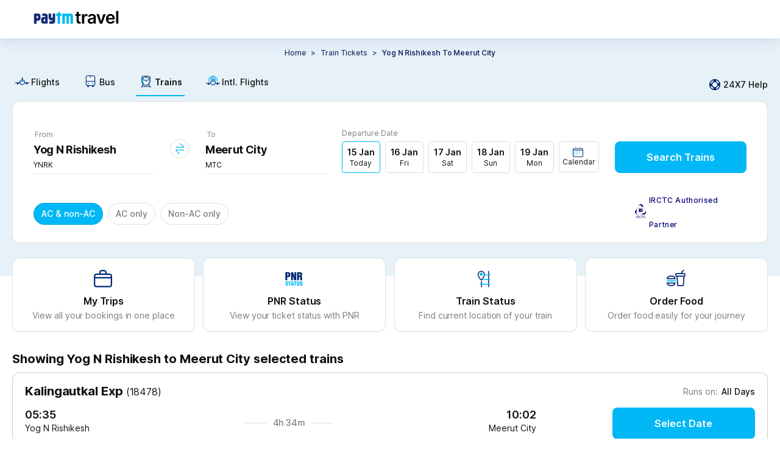

--- FILE ---
content_type: text/html
request_url: https://tickets.paytm.com/trains/yog-n-rishikesh-to-meerut-city-trains
body_size: 46653
content:
<!DOCTYPE html><html class="no-js" lang="en" data-theme="default"><head><meta charSet="utf-8"/><meta http-equiv="x-ua-compatible" content="ie=edge"/><title>Yog N Rishikesh to Meerut City Trains - Time Table, Fares &amp; Seat Availability</title><meta name="description" content="Check Yog N Rishikesh to Meerut City trains time table, route, fare, duration, seat availability &amp; live running status at Paytm. Approx 9 Trains running from Yog N Rishikesh to Meerut City &amp; covers the distance of 206 kms."/><meta name="og:title" property="og:title" content="Yog N Rishikesh to Meerut City Trains - Time Table, Fares &amp; Seat Availability"/><meta name="og:description" property="og:description" content="Check Yog N Rishikesh to Meerut City trains time table, route, fare, duration, seat availability &amp; live running status at Paytm. Approx 9 Trains running from Yog N Rishikesh to Meerut City &amp; covers the distance of 206 kms."/><meta name="og:type" property="og:type" content="company"/><meta name="og:site_name" property="og:site_name" content="Paytm"/><meta name="twitter:site" content="Paytm"/><meta name="twitter:creator" content="Paytm"/><meta name="twitter:title" content="Yog N Rishikesh to Meerut City Trains - Time Table, Fares &amp; Seat Availability"/><meta name="twitter:description" content="Check Yog N Rishikesh to Meerut City trains time table, route, fare, duration, seat availability &amp; live running status at Paytm. Approx 9 Trains running from Yog N Rishikesh to Meerut City &amp; covers the distance of 206 kms."/><meta name="viewport" content="width=device-width, initial-scale=1, minimum-scale=1, maximum-scale=1, user-scalable=no"/><link rel="preconnect" href="https://travel-assets-akamai.paytm.com" crossorigin="anonymous"/><link rel="preconnect" href="https://pwebassets.paytm.com" crossorigin="anonymous"/><link rel="preconnect" href="https://webappsstatic.paytm.com" crossorigin="anonymous"/><link rel="preload" href="https://fonts.gstatic.com/s/inter/v12/UcC73FwrK3iLTeHuS_fvQtMwCp50KnMa1ZL7W0Q5nw.woff2" as="font" type="font/woff2" crossorigin="anonymous"/><link rel="dns-prefetch" href="https://travel.paytm.com"/><link rel="apple-touch-icon" href="/apple-touch-icon.ico"/><link rel="canonical" href="https://tickets.paytm.com/trains/yog-n-rishikesh-to-meerut-city-trains"/><meta name="og:url" property="og:url" content="https://tickets.paytm.com/trains/yog-n-rishikesh-to-meerut-city-trains"/><style id="css">:root {
  --nearby-btn-bg: #223368;
  --positive-text-color: #21c179;
  --negative-text-color: #fd5154;
  --chip-corner-radius: 96px;
  --lightPink: #ffebef;
  --greyLight: #f5f9fe;
  --special-bg: #e0f5fd;
  --primary-color: #00b8f5;
  --textfield-outline: #00b8f5;
  --offset1-color: #e7f1f8;
  --primary-muted: #e0f5fd;
  --negative-color: #fd5154;
  --background-color: rgba(240, 247, 255, 0.95);
  --text-color: #102a43;
  --card-background: rgba(255, 255, 255, 0.85);
  --border-color: rgba(200, 221, 242, 0.48);
  --input-background: rgba(255, 255, 255, 0.8);
  --header-color: rgba(224, 242, 255, 0.98);
  --footer-color: rgba(224, 242, 255, 0.9);
  --button-color: #228be6;
  --background-gradient: linear-gradient(120deg, #e0f2ff 0%, #c5e5ff 100%);
  --special-white-bg: white;
  --icon-link-color: #00b8f5;
  --home-bg: #e0f5fd;
  --button-med-emphasys-border: 1px solid #00b8f5;
  --button-med-emphasys-text-color: #00b8f5;
  --button-med-emphasys-bg-color: white;
  --custom-btn-txt-color: white;
  --button-corner-radius: 8px;
  --chip-selected-background-color: #00b8f5;
  --chip-selected-border: 1px solid rgba(16, 16, 16, 0.13);
  --box-selected-border: 1px solid #00b8f5;
  --chip-selected-box-shadow: none;
  --chip-selected-text-color: white;
  --warning-text-color: #ff9d00;
  --filter-selected-border: 1px solid #e0f5fd;
  --filter-selected-bg: #e0f5fd;
  --filter-selected-text-color: #000000;
  --header-padding: 0px;
  --bottom-padding: 0px;
  --segment-control-corner-radius: 4px;
  --segment-control-border: none;
  --segment-control-selected-color: #000000;
  --segment-control-bg-color: #e7f1f8;
}

[data-theme='travelapp'] {
  --home-bg: none;
  --lightPink: #f9e5e5;
  --greyLight: #f4f3f3;
  --special-bg: #eff3ff;
  --special-white-bg: #f0f2fe;
  --nearby-btn-bg: #ecf0fd;
  --chip-corner-radius: 8px;
  --primary-color: #1145e2;
  --offset1-color: #f7f4f9;
  --primary-muted: #ecf0fd;
  --negative-color: #d94343;
  --background-color: rgba(255, 255, 255, 0.85) !important;
  --text-color: #000000;
  --card-background: rgba(255, 255, 255, 0.85);
  --border-color: rgba(255, 255, 255, 0.18);
  --input-background: rgba(255, 255, 255, 0.6);
  --button-color: #651fff;
  --background-gradient:
    linear-gradient(
      265deg,
      rgba(177, 195, 255, 0.16) 0%,
      rgba(255, 222, 242, 0.4) 100%
    ),
    #fff;
  --button-corner-radius: 32px;

  --chip-selected-background-color: #ecf0fd;
  --chip-selected-text-color: #4372ff;
  --chip-selected-border: 1px solid #4372ff;
  --chip-selected-box-shadow: none;
  --box-selected-border: 1px solid #4372ff;

  --textfield-outline: #4372ff;
  --icon-link-color: #4372ff;

  --button-med-emphasys-border: 1px solid #ecf0fd;
  --button-med-emphasys-text-color: #1145e2;
  --button-med-emphasys-bg-color: #ecf0fd;

  --positive-text-color: #007a43;
  --negative-text-color: #d94343;
  --warning-text-color: #f8a60a;
  --custom-btn-txt-color: #1145e2;
  --filter-selected-border: 1px solid #4372ff;
  --filter-selected-bg: #ecf0fd;
  --filter-selected-text-color: #4372ff;
  --segment-control-corner-radius: 32px;
  --segment-control-border: 1px solid #4372ff;
  --segment-control-selected-color: #4372ff;
  --segment-control-bg-color: #f7f5f5;
}

hr {
  display: block;
}

template,
[hidden] {
  display: none;
}

a {
  background-color: transparent;
  -webkit-text-decoration-skip: objects;
}

a:active,
a:hover {
  outline-width: 0;
}

b,
strong {
  font-weight: inherit;
}

b,
strong {
  font-weight: bolder;
}

h1 {
  font-size: 2em;
  margin: 0.67em 0;
}

img {
  border-style: none;
}

svg:not(:root) {
  overflow: hidden;
}

hr {
  box-sizing: content-box;
  height: 0;
  overflow: visible;
}

button,
input,
select {
  font: inherit;
  margin: 0;
}

button,
input {
  overflow: visible;
}

button,
select {
  text-transform: none;
}

button,
html [type='button'],
[type='reset'],
[type='submit'] {
  -webkit-appearance: button;
}

[type='number']::-webkit-inner-spin-button,
[type='number']::-webkit-outer-spin-button {
  height: auto;
}

::-webkit-input-placeholder {
  color: inherit;
  opacity: 0.54;
}

::-webkit-scrollbar {
  width: 1px;
  height: 6px;
  background-color: transparent;
  border-radius: rem-calc(20px);
}

::-webkit-scrollbar-thumb {
  background-color: transparent;
  border-radius: 20px;
}

::-webkit-scrollbar-track {
  background-color: transparent;
  border-radius: rem-calc(20px);
}

.button {
  padding: 0.5em;
  color: black;
  transition: all 0.3s;
  border-radius: 0.25rem;
  outline: none;
  cursor: pointer;
  border: 1px solid;
}

@keyframes borderscale {
  50% {
    box-shadow: 0 0 0 2px #00b9f5;
  }
}

.Mobile-datepicker {
  border-radius: 12px;
  background: #ffffff;
}

.calendar {
  width: 100%;
  border-collapse: separate;
  border-spacing: 0 5px;
  padding: 0 8px 10px 8px;
}

.calendar__month {
  padding: 20px;
  text-align: center;
  color: #000000;
  font-weight: 600;
  font-size: 16px;
}

.calendar__nameofdays td {
  width: 46px;
  height: 46px;
  text-align: center;
  font-size: 10px;
}

.calendar__day {
  width: 49px;
  height: 49px;
  text-align: center;
  background: white;
  font-size: 14px;
  position: relative;
}

.calendar__nameofday {
  font-size: 11px;
}

.calendar__dayFromOtherMonth {
  visibility: hidden;
}

.calendar__activeDay {
  background-color: var(--icon-link-color);
  color: #ffffff;
  font-weight: 600;
  border-radius: 50%;
  font-size: 16px;
  display: flex;
  align-items: center;
  justify-content: center;
  border: 5px solid white;
  box-sizing: border-box;
}

.calendar__disabledDay {
  color: rgba(16, 16, 16, 0.54);
}

.calendar__dayInDateRange {
  background-color: #f5f9fe;
  border-color: #f5f9fe;
  border-radius: 0;
}

.calendar__dateRangeStart,
.calendar__dateRangeEnd {
  background-color: #012a72;
  color: #ffffff;
  font-weight: 700;
}

.calendar__holiday::after {
  content: '\2022';
  color: var(--positive-text-color);
  width: 4px;
  position: absolute;
  display: block;
  margin: 0;
  margin-top: -9px;
  left: calc(50% - 4px);
}

.calendar__activeDay.calendar__holiday::after {
  bottom: -4px;
}

.row {
  box-sizing: border-box;
  display: flex;
  flex: 0 1 auto;
  flex-direction: row;
  flex-wrap: wrap;
  margin: 0 -0.5rem;
}

input[type='radio'] {
  -webkit-appearance: none;
  width: 14.5px;
  height: 14.5px;
  border: 1px solid #adadad;
  border-radius: 50%;
  outline: none;
  margin-right: 7px;
  margin-bottom: -2px;
  background-color: #fff;
}

input[type='radio']:before {
  content: '';
  display: block;
  width: 7px;
  height: 7px;
  margin: 18% auto;
  border-radius: 50%;
}

input[type='radio']:checked:before {
  background: var(--primary-color);
}

input[type='radio']:checked {
  border: 1px solid var(--primary-color);
}

.btn {
  border: 1px solid #00b9f5;
  color: #00aced;
}

.overflowYScroll {
  overflow-y: scroll;
}

.track.track-1 {
  background-color: var(--icon-link-color) !important;
}

.slider .thumb {
  border: solid 0.6px var(--icon-link-color) !important;
}

.cbx:checked + .slide {
  background-color: #00b8f5;
  border: 1px solid #00b8f5;
}

.cbx:focus + .slide {
  box-shadow: 0 0 1px #00b8f5;
}

.cbx:checked + .slide:before {
  transform: translateX(26px);
  background-color: #fff;
  border-color: #00b8f5;
}

@media (min-width: 1270px) {
  .calendar__nameofday {
    font-size: 11px;
    border-bottom: 1px solid rgba(16, 16, 16, 0.13);
  }

  .calendar {
    width: 100%;
    border-collapse: separate;
    border-spacing: 0 2px;
    padding: 0 16px 10px 16px;
  }

  .calendar__month {
    padding: 18px;
    text-align: center;
    color: #000000;
    font-weight: 600;
    font-size: 16px;
  }

  .calendar__nameofdays td {
    width: 46px;
    height: 46px;
    font-family: 'Inter', sans-serif;
    font-size: 12px;
    font-weight: 700;
    line-height: 14.52px;
    letter-spacing: 1px;
    text-align: center;
  }

  .calendar__day {
    position: relative;
    width: 40px;
    height: 40px;
    font-family: 'Inter', sans-serif;
    font-size: 14px;
    font-weight: 700;
    line-height: 20px;
    text-align: center;
  }

  .calendar__disabledDay {
    font-family: 'Inter', sans-serif;
    font-size: 14px;
    font-weight: 500;
    line-height: 20px;
    text-align: center;
    color: rgba(16, 16, 16, 0.22);
  }
}
.animatingButton {
  transform: scale(0.95);
  opacity: 0.99;
  transition:
    transform 150ms ease-out,
    opacity var(--delay, 500ms) step-end;
}
.Jk0YC{flex-direction:row}.tUNVf,.Jk0YC{display:flex}.tUNVf{flex-direction:column}@font-face{font-display:swap;font-family:Inter;font-style:normal;font-weight:100;src:url(https://fonts.gstatic.com/s/inter/v12/UcC73FwrK3iLTeHuS_fvQtMwCp50KnMa1ZL7W0Q5nw.woff2) format("woff2");unicode-range:u+00??,u+0131,u+0152-0153,u+02bb-02bc,u+02c6,u+02da,u+02dc,u+2000-206f,u+2074,u+20ac,u+2122,u+2191,u+2193,u+2212,u+2215,u+feff,u+fffd}@font-face{font-display:swap;font-family:Inter;font-style:normal;font-weight:200;src:url(https://fonts.gstatic.com/s/inter/v12/UcC73FwrK3iLTeHuS_fvQtMwCp50KnMa1ZL7W0Q5nw.woff2) format("woff2");unicode-range:u+00??,u+0131,u+0152-0153,u+02bb-02bc,u+02c6,u+02da,u+02dc,u+2000-206f,u+2074,u+20ac,u+2122,u+2191,u+2193,u+2212,u+2215,u+feff,u+fffd}@font-face{font-display:swap;font-family:Inter;font-style:normal;font-weight:300;src:url(https://fonts.gstatic.com/s/inter/v12/UcC73FwrK3iLTeHuS_fvQtMwCp50KnMa1ZL7W0Q5nw.woff2) format("woff2");unicode-range:u+00??,u+0131,u+0152-0153,u+02bb-02bc,u+02c6,u+02da,u+02dc,u+2000-206f,u+2074,u+20ac,u+2122,u+2191,u+2193,u+2212,u+2215,u+feff,u+fffd}@font-face{font-display:swap;font-family:Inter;font-style:normal;font-weight:400;src:url(https://fonts.gstatic.com/s/inter/v12/UcC73FwrK3iLTeHuS_fvQtMwCp50KnMa1ZL7W0Q5nw.woff2) format("woff2");unicode-range:u+00??,u+0131,u+0152-0153,u+02bb-02bc,u+02c6,u+02da,u+02dc,u+2000-206f,u+2074,u+20ac,u+2122,u+2191,u+2193,u+2212,u+2215,u+feff,u+fffd}@font-face{font-display:swap;font-family:Inter;font-style:normal;font-weight:500;src:url(https://fonts.gstatic.com/s/inter/v12/UcC73FwrK3iLTeHuS_fvQtMwCp50KnMa1ZL7W0Q5nw.woff2) format("woff2");unicode-range:u+00??,u+0131,u+0152-0153,u+02bb-02bc,u+02c6,u+02da,u+02dc,u+2000-206f,u+2074,u+20ac,u+2122,u+2191,u+2193,u+2212,u+2215,u+feff,u+fffd}@font-face{font-display:swap;font-family:Inter;font-style:normal;font-weight:600;src:url(https://fonts.gstatic.com/s/inter/v12/UcC73FwrK3iLTeHuS_fvQtMwCp50KnMa1ZL7W0Q5nw.woff2) format("woff2");unicode-range:u+00??,u+0131,u+0152-0153,u+02bb-02bc,u+02c6,u+02da,u+02dc,u+2000-206f,u+2074,u+20ac,u+2122,u+2191,u+2193,u+2212,u+2215,u+feff,u+fffd}@font-face{font-display:swap;font-family:Inter;font-style:normal;font-weight:700;src:url(https://fonts.gstatic.com/s/inter/v12/UcC73FwrK3iLTeHuS_fvQtMwCp50KnMa1ZL7W0Q5nw.woff2) format("woff2");unicode-range:u+00??,u+0131,u+0152-0153,u+02bb-02bc,u+02c6,u+02da,u+02dc,u+2000-206f,u+2074,u+20ac,u+2122,u+2191,u+2193,u+2212,u+2215,u+feff,u+fffd}@font-face{font-display:swap;font-family:Inter;font-style:normal;font-weight:800;src:url(https://fonts.gstatic.com/s/inter/v12/UcC73FwrK3iLTeHuS_fvQtMwCp50KnMa1ZL7W0Q5nw.woff2) format("woff2");unicode-range:u+00??,u+0131,u+0152-0153,u+02bb-02bc,u+02c6,u+02da,u+02dc,u+2000-206f,u+2074,u+20ac,u+2122,u+2191,u+2193,u+2212,u+2215,u+feff,u+fffd}@font-face{font-display:swap;font-family:Inter;font-style:normal;font-weight:900;src:url(https://fonts.gstatic.com/s/inter/v12/UcC73FwrK3iLTeHuS_fvQtMwCp50KnMa1ZL7W0Q5nw.woff2) format("woff2");unicode-range:u+00??,u+0131,u+0152-0153,u+02bb-02bc,u+02c6,u+02da,u+02dc,u+2000-206f,u+2074,u+20ac,u+2122,u+2191,u+2193,u+2212,u+2215,u+feff,u+fffd}@font-face{font-display:swap;font-family:Open Sans;font-style:normal;font-weight:400;src:local("Open Sans"),local("OpenSans"),url(https://themes.googleusercontent.com/static/fonts/opensans/v6/cJZKeOuBrn4kERxqtaUH3T8E0i7KZn-EPnyo3HZu7kw.woff) format("woff")}a{cursor:pointer;text-decoration:none}iframe{border:0}article,aside,figure,footer,hgroup,section{display:block}body,button,input,pre,select,textarea{font-family:Inter,sans-serif}code,pre{-moz-osx-font-smoothing:auto;-webkit-font-smoothing:auto;line-height:1.5px}body{background:#fff;color:#101010;font-weight:400;margin:0 auto}svg:not(:root){overflow:hidden}button:focus,div[role=button]:focus,input:focus,select:focus,textarea:focus{outline:none}ol,ul{list-style:none}h1,h2,h3,h4,h5,h6,ol,ul{margin:0;padding:0}@keyframes IrD0i{0%{transform:translateY(100%)}to{transform:translateY(0)}}.animateUp{animation:IrD0i .3s cubic-bezier(.22,.61,.36,1)}body,html{text-rendering:optimizeLegibility!important;-webkit-font-smoothing:antialiased!important;-webkit-tap-highlight-color:rgba(0,0,0,0);font-family:Inter,sans-serif;-ms-text-size-adjust:100%;-webkit-text-size-adjust:100%}@media only screen and (min-resolution:1.25dppx),only screen and (min-resolution:200dpi){body,html{-webkit-font-smoothing:subpixel-antialiased}}body{background-color:#fff;box-sizing:border-box;font-family:Inter,sans-serif;font-size:14px;height:100%;line-height:1.5;margin:0;overflow:auto;padding:0;width:100%}::-webkit-scrollbar{display:none}@media(min-width:992px){header a img[alt="Paytm Logo"]{height:21px;width:140px}html[data-theme=travelapp] header a img[alt="Paytm Logo"]{height:32px;width:unset}html[data-theme=travelapp] header div:has(>img[alt=user]){background-color:#ecf0fd!important;color:#101010!important}}@font-face{font-display:block;font-family:PAYTM-Bus-MWEB;font-style:normal;font-weight:400;src:url(//travel-assets-akamai.paytm.com/travel/mweb-train/assets/550d34e1.eot);src:url(//travel-assets-akamai.paytm.com/travel/mweb-train/assets/550d34e1.eot#iefix) format("embedded-opentype"),url(//travel-assets-akamai.paytm.com/travel/mweb-train/assets/eee75ffa.woff2) format("woff2"),url(//travel-assets-akamai.paytm.com/travel/mweb-train/assets/714e9407.woff) format("woff"),url(//travel-assets-akamai.paytm.com/travel/mweb-train/assets/1ef094e3.ttf) format("truetype")}i{font-family:PAYTM-Bus-MWEB!important;font-feature-settings:normal;font-style:normal;font-variant:normal;font-weight:400;line-height:1;text-transform:none;-webkit-font-smoothing:antialiased;-moz-osx-font-smoothing:grayscale}.intFlight .path1:before{color:#00b8f5;content:""}.intFlight .path2:before{color:#012a72;content:"";margin-left:-1em}.intFlight .path3:before{color:#00b8f5;content:"";margin-left:-1em}.crossIcon:before{color:#555;content:""}.downArrow .path1:before{color:#21c179;content:""}.downArrow .path2:before{color:#fff;content:"";margin-left:-1em}.back:before{content:""}.BackArrow:before{content:""}.DownArrow:before{content:""}.CircleCross:before{content:""}.switchIcon:before{content:""}.Back:before{content:""}.bus11 .path1:before{color:#fff;content:""}.bus11 .path2:before{color:#00b8f5;content:"";margin-left:-1em}.bus11 .path3:before{color:#012a72;content:"";margin-left:-1em}.edit11:before{content:""}.error:before{color:#fd5154;content:""}.failed:before{color:#fd5154;content:""}.filter111:before{content:""}.menu:before{content:""}.warning:before{content:""}*{margin:0;padding:0}.D38Gb{display:block;margin:0 auto;overflow:auto}.D38Gb,html{height:100%}body{height:auto!important}[id=app]{height:100%}.BVFzq{height:100%}.fullScreen{background:#fff;bottom:0;left:0;overflow:auto;position:fixed;right:0;top:0;z-index:100}.mHeaderContainer{border-bottom:1px solid #ebebeb;bottom:auto;right:auto;transform:translateZ(0)}.page-enter{transform:translate3d(0,100%,0)}.page-enter.page-enter-active{transform:translateZ(0);transition:all .3s ease}.page-leave{transform:translateZ(0)}.page-leave.page-leave-active{transform:translate3d(0,100%,0);transition:all .3s ease}.pageleft-enter{transform:translate3d(100%,0,0)}.pageleft-enter.pageleft-enter-active{transform:translateZ(0);transition:all .3s ease}.pageleft-leave{transform:translateZ(0)}.pageleft-leave.pageleft-leave-active{transform:translate3d(100%,0,0);transition:all .3s ease}.pageright-enter{transform:translate3d(-100%,0,0)}.pageright-enter.pageright-enter-active{transform:translateZ(0);transition:all .3s ease}.pageright-leave{transform:translateZ(0)}.pageright-leave.pageright-leave-active{transform:translate3d(-100%,0,0);transition:all .3s ease}h2{color:#222;font-size:15px}.BLljF{flex-direction:row}.TqAAi,.BLljF{display:flex}.TqAAi{flex-direction:column}#oauth-iframe{border:none;width:100vw}.iframeHolder{background:#fff;height:100vh;height:100dvh;overflow:scroll;position:fixed;top:0;z-index:1002}.y9gtj{box-sizing:border-box;left:0;padding:4px 16px 20px;position:absolute;top:55px;width:100%}.XZgh9{align-items:center;background-color:#e0f5fd;border-radius:8px;display:flex;margin-top:14px;padding:8px 12px}.XZgh9 img{width:42px}.XZgh9 .Y_SL0{color:#101010;display:flex;flex-direction:column;font-size:12px;font-weight:400;line-height:16px;padding-left:10px;padding-right:10px;width:-webkit-fill-available}.XZgh9 .Yh48L{color:#101010;display:contents;font-size:12px;font-weight:700;line-height:16px}.XZgh9 div:last-child{background-color:#00aced;border-radius:20px;display:flex;justify-content:center;min-width:72px;padding:12px 2px}.XZgh9 div:last-child a{border:none;color:#fff;font-size:12px;font-weight:700;letter-spacing:normal;line-height:1.08}.Yh48L{align-items:center;display:flex;font-size:18px;justify-content:center;left:50%;position:absolute;top:10px;transform:translateX(-50%)}.Yh48L img{height:24px;margin-top:14px;width:77px}html[data-theme=travelapp] .Yh48L img{height:40px;width:auto}.R3CI_{height:24px;width:24px}.closeLoginModal{color:#101010;cursor:pointer;font-size:18px;font-weight:500;line-height:25px;padding:15px;position:absolute;right:10px;text-align:center;text-decoration:none;top:10px;z-index:1}.closeLoginModalTravelApp{left:0;right:inherit}@media only screen and (min-width:992px){.iframeHolder{background:#fff;height:auto;position:fixed;top:auto;z-index:1002}body{position:relative}.Fj2U6{display:block;margin:-92px auto 0}.VTa2I{height:30px;position:absolute;right:4px;top:10px;width:30px}.sZ_Bp{background-color:#f2f6f7;box-sizing:border-box;height:100%;min-width:400px;padding:40px 76px 40px 48px;width:400px}.sZ_Bp h3{margin-bottom:63px}.liSw1{align-items:center;display:flex;margin-bottom:38px}.LVZBP{background:rgba(0,0,0,.7);height:100%;left:50%;position:fixed;top:50%;transform:translate(-50%,-50%);width:100%;z-index:1000}.kVnrP{padding:0 0 0 28px}._1MF5n{background-color:#fff;border-bottom:5px solid #002970;display:flex;flex-direction:row-reverse;height:500px;left:50%;max-width:800px;min-width:800px;position:fixed;top:50%;transform:translate(-50%,-50%);width:75%;z-index:20}html[data-theme=travelapp] ._1MF5n{border-bottom:0 solid #002970}._1MF5n:after{background:#00b8f5;border-bottom:#00b8f5;content:"";height:1%;left:0;position:absolute;top:99%;width:100%;z-index:23}html[data-theme=travelapp] ._1MF5n:after{height:0}#app{position:relative}#oauth-iframe{border:none;box-sizing:border-box;height:auto;min-width:400px;padding-top:36px;width:400px}#oauth-iframe .YLg2c{color:#000;right:-15px}}.hTz_a{flex-direction:row}.SalQq,.hTz_a{display:flex}.SalQq{flex-direction:column}body{background-color:#fff}@media(min-width:1270px){._qTP9{margin-top:-390px}}.dd4HT{height:100%;min-width:600px;padding:0!important;width:-moz-max-content;width:max-content}.dd4HT .xcaVz{height:100%;width:100%}.odizP{margin-top:32px}.QrYz5{background-color:#fff;margin-top:24px;padding-top:27px}.QrYz5 .p2rT1{background-color:#fff;border:1px solid hsla(0,0%,6%,.13);border-radius:8px;box-sizing:border-box;cursor:pointer;margin:0 auto;overflow-x:hidden;width:1240px}.QrYz5 .p2rT1 .tNdsl{background-color:#fff8e1;padding:8px 16px}.QrYz5 .p2rT1 .tNdsl .S9mGs{align-items:center;display:flex;width:100%}.QrYz5 .p2rT1 .tNdsl .nqz_K{align-items:center;display:flex;justify-content:space-between;width:100%}.QrYz5 .p2rT1 .tNdsl .nYXK5{height:24px;width:24px}.QrYz5 .p2rT1 .tNdsl .sJwNo{color:#101010;font-size:14px;font-weight:400;line-height:16px}.QrYz5 .p2rT1 .G9jIu{height:24px;width:24px}.QrYz5 .p2rT1 .EpaWp{padding:16px}.QrYz5 .p2rT1 .EpaWp .FkWR9{color:#101010;display:flex;flex-direction:column;font-size:12px;font-weight:400;line-height:16px;margin-bottom:24px}.QrYz5 .p2rT1 .EpaWp .FkWR9 img{margin:32px 0 0 84px;width:311px}.NFajd{flex-direction:row}.AG2Er,.NFajd{display:flex}.AG2Er{flex-direction:column}.saR9l{display:flex;justify-content:flex-start;padding:16px}.saR9l .v0prm,.saR9l .LsdBz{margin-right:auto}.T5KOO{background-color:var(--offset1-color,#e7f1f8);box-sizing:border-box;min-height:390px}.nceMj{flex-direction:row}.eI3SH,.nceMj{display:flex}.eI3SH{flex-direction:column}.kdJug .cXfit{font-size:14px;font-weight:500;padding-top:10px;text-align:center;text-transform:capitalize}.kdJug .Cgm0q{padding-top:12px}.kdJug .Cgm0q .cK1n6{display:flex;justify-content:center}.kdJug .Cgm0q .cK1n6 .W_nTA span{color:#223368;font-size:12px;font-style:normal;font-weight:500;letter-spacing:-.08px;line-height:20px;margin:0 4px}.kdJug .Cgm0q .cK1n6 .W_nTA .Nsw3U{color:#223368;font-size:12px;font-style:normal;font-weight:600;letter-spacing:-.08px;line-height:20px}.kdJug .Cgm0q .cK1n6 .W_nTA .Nsw3U span{font-weight:600}.kdJug .Cgm0q .cK1n6 .MOnPh{cursor:pointer;text-transform:capitalize}.kdJug .G0Fzb{display:flex;justify-content:center;margin:16px 0}.kdJug .G0Fzb .Np_QZ{align-items:center;background-color:var(--offset1-color,#e7f1f8);border-radius:4px;display:flex;gap:1px;justify-content:center;padding:2px;width:-moz-fit-content;width:fit-content}.kdJug .G0Fzb .Np_QZ .yRNLU{padding:4px 20px}.kdJug .G0Fzb .Np_QZ .HYpLS{background-color:#fff;border-radius:4px;box-shadow:0 1px 4px -2px hsla(0,0%,6%,.13);padding:4px 20px}.kdJug .bVntX{align-items:center;display:flex;gap:8px;justify-content:center;margin-bottom:24px;margin-top:16px;overflow:scroll}.kdJug .bVntX .PYH2W{border:1px solid hsla(0,0%,6%,.13);border-radius:96px;padding:8px 12px}.kdJug .bVntX ._6ukd{color:hsla(0,0%,6%,.54);font-size:12px;font-style:normal;font-weight:400;letter-spacing:-.08px;line-height:20px}.NtXgH{flex-direction:row}.JBReA,.NtXgH{display:flex}.JBReA{flex-direction:column}.YiPC0{align-items:center;background:#e0f5fd;display:flex;flex-direction:row;justify-content:space-between;margin-top:15px;min-height:54px;overflow-x:scroll;overflow-y:hidden;padding:10px 20px 0;padding-top:var(--nav-height,0);white-space:nowrap}@media(min-width:1270px){.YiPC0{align-items:center;display:flex;flex-direction:row;justify-content:flex-start;margin:0 auto;padding:15px 0 0;width:1240px}}.YiPC0 a{color:#101010;font-size:12px;font-weight:400;margin-right:30px;position:relative}.YiPC0 a,.YiPC0 a .rmBsm{display:flex;flex-direction:column}.YiPC0 a .rmBsm{align-items:center;line-height:16px;padding:0 4px 6px}@media(min-width:1270px){.YiPC0 a .rmBsm{align-items:center;display:flex;flex-direction:row}}.YiPC0 a .rmBsm img{height:40px;margin-bottom:4px;width:auto}@media(min-width:1270px){.YiPC0 a .rmBsm img{height:25px;width:auto}}.YiPC0 a .rmBsm .a1va_{font-size:25px;margin-bottom:4px}.YiPC0 a .rmBsm .a1va_.KCZmV,.YiPC0 a .rmBsm .a1va_.bgZKy{font-size:25px}.YiPC0 a .rmBsm .a1va_.UWUOj,.YiPC0 a .rmBsm .a1va_.e89Jz{margin-bottom:4px}.YiPC0 a:after{background:var(--icon-link-color,#4372ff);border-radius:12px 12px 0 0;content:"";display:block;height:3px;transition:width .3s;width:0}.YiPC0 a:last-child{margin-right:0}.YiPC0 .rRk1f:after{width:100%}.YiPC0 .rRk1f{font-weight:600}.YiPC0::-webkit-scrollbar{background:transparent;display:none;width:0}@media(min-width:1270px){.YiPC0{background:none}.YiPC0 a{font-size:14px;font-weight:500}.YiPC0 a:after{border-radius:0;height:2px}.aSXiI{align-items:center;cursor:pointer;display:flex;margin-left:auto}.aSXiI .C6hUB{height:24px;margin-right:2px;width:24px}.aSXiI .gyzPa{color:#101010;font-size:14px;font-weight:500;line-height:20px}.a1va_,img{margin-right:2px}}.RFTMB{margin-top:60px}.yyIRn{overflow-x:hidden;width:100%}@media(min-width:1240px){.yyIRn{overflow-x:unset;width:100%}}.SF1hT{flex-direction:row}.KlhVU,.SF1hT{display:flex}.KlhVU{flex-direction:column}.mhmpl{background:#fff;border:1px solid hsla(0,0%,6%,.13);border-radius:12px;box-sizing:border-box;margin:0 auto;position:relative;width:1240px}.mhmpl .BCn5E{padding:40px 34px 24px}.mhmpl .BCn5E .r1PYV{display:flex}.mhmpl .BCn5E .r1PYV .O_PLZ{align-items:flex-end;display:flex;flex-grow:1;justify-content:space-between;margin-left:24px}.mhmpl .BCn5E .r1PYV .UtM5m{cursor:pointer;padding:0 0 10px;text-align:center;width:216px}.mhmpl .BCn5E .r1PYV .cBC9q{padding:0}.mhmpl .BCn5E .huYOB{align-items:flex-end;display:flex;justify-content:space-between;width:100%}.mhmpl .BCn5E .huYOB .C5YFj{align-items:center;display:flex;position:relative;top:15px;width:-moz-fit-content;width:fit-content}.mhmpl .BCn5E .huYOB .C5YFj img{height:23px;margin-right:5px;width:18px}.mhmpl .BCn5E .huYOB .C5YFj .f8tKL{color:#000078;font-size:12px;font-weight:500;letter-spacing:.37px;line-height:40px;width:160px}@keyframes PULnK{0%{background-position:-2000px 0}to{background-position:2000px 0}}.mhmpl .uTzFr{animation:PULnK 4s linear infinite forwards;background:linear-gradient(to right,var(--primary-muted,#e0f5fd) 0,#fafafa 45%,#fff 50%,#fafafa 55%,var(--primary-muted,#e0f5fd) 100%);background-size:2000px 100%;border-bottom-left-radius:12px;border-bottom-right-radius:12px;border-top:1px solid hsla(0,0%,6%,.13);height:56px;width:100%}.mhmpl .YkVDk{align-items:center;background:var(--special-bg,#e0f5fd);border-bottom-left-radius:12px;border-bottom-right-radius:12px;border-top:1px solid hsla(0,0%,6%,.13);display:flex;justify-content:flex-start;padding:12px 32px}.mhmpl .YkVDk .ASCzk{align-items:center;display:flex;justify-content:flex-start}.mhmpl .YkVDk .ASCzk .wSm6X{margin-bottom:10px}.mhmpl .YkVDk .ASCzk .qjobk{align-items:flex-start;display:flex;flex-direction:column;justify-content:flex-start;margin-right:24px}.mhmpl .YkVDk .ASCzk .qjobk .Yue6o{color:#101010;font-size:12px;font-weight:700;line-height:16px}.mhmpl .YkVDk .ASCzk .qjobk .d9b71{color:#101010;font-size:12px;font-weight:400;line-height:16px}.mhmpl .YkVDk .ASCzk .qjobk .d9b71 .uqamy{color:var(--icon-link-color,#4372ff);cursor:pointer;font-size:12px;font-weight:400;line-height:16px;margin-left:4px}.mhmpl .YkVDk .cbA8v{height:30px;width:72px}.mhmpl .sx2zB{margin-left:4px}.kT0q8{position:relative;z-index:25}.gXrSx{flex-direction:row}.BdlCz,.gXrSx{display:flex}.BdlCz{flex-direction:column}.i4FI9{align-items:center;display:flex}.i4FI9 .ITD2I{position:relative;width:200px}.i4FI9 .Mp7oc{border-bottom:1px solid #ebebeb;color:#101010;font-size:18px;font-weight:700;letter-spacing:-.32px;line-height:24px;text-overflow:ellipsis}.i4FI9 .MFH6p{padding-bottom:27px}.i4FI9 .EWNXi{width:85%}.i4FI9 .lJ7hd{color:hsla(0,0%,6%,.54);font-size:12px;font-style:normal;font-weight:400}.i4FI9 .dVPu3{color:var(--negative-color,#fd5154);font-family:Inter,sans-serif;font-size:12px}.i4FI9 .GK7qI{color:#101010;font-size:12px;font-weight:400;line-height:16px;position:absolute;top:56px}.i4FI9 .FXNIG{bottom:5px;cursor:pointer;position:absolute;right:0;width:22px}.i4FI9 .y_j7H{cursor:pointer;margin:0 24px}.i4FI9 .y_j7H img{height:32px;width:32px}.b6UEr{display:flex;flex-direction:column;position:relative}.b6UEr input:not(:focus):not(.szUX0):not(.lrSUc){color:transparent;padding-left:10px}.W7LGY,.b6UEr input,.b6UEr label{-webkit-font-smoothing:antialiased;font-weight:500;text-shadow:none}.b6UEr input{-moz-appearance:none;-webkit-appearance:none;-webkit-tap-highlight-color:rgba(0,0,0,0);border:none;border-radius:0;display:-moz-flex;display:flex;font-size:16px;padding:3px 20px 3px 0}.fUYQB input{padding-left:55px}.cxUbu{-moz-transform:scale(1) translate3d(0,22px,0);-moz-transform-origin:left top;-moz-transition:all .2s ease;-ms-flex-order:1;color:#999;font-size:18px;font-weight:700;line-height:24px;opacity:.75;-webkit-order:1;order:1;padding-left:2px;pointer-events:none;-webkit-transform:scale(1) translate3d(0,22px,0);transform:scale(1) translate3d(0,22px,0);-webkit-transform-origin:left top;transform-origin:left top;-webkit-transition:all .2s ease;transition:all .2s ease}.VbOGK,.qIqtJ{color:var(--textfield-outline);font-size:12px;font-weight:500;line-height:16px;position:absolute;right:16px;top:22px}.qIqtJ{cursor:pointer;z-index:10}.qIqtJ:hover{opacity:.8}.Vx0Za{text-transform:capitalize}.b6UEr input.szUX0+label,.b6UEr input:focus+label,.lrSUc+label{color:#101010;font-size:16px;font-weight:500;letter-spacing:-.32px;line-height:24px;-moz-transform:scale(.8) translate3d(0,5px,0);-webkit-transform:scale(.8) translate3d(0,5px,0);transform:scale(.8) translate3d(0,5px,0)}.uMjUl{height:32px!important}.b6UEr input:focus+label{color:var(--textfield-outline)!important}.F1iIF:active,.F1iIF:focus,.cxUbu{outline:0}.F1iIF{-ms-flex-order:2;background:#fff;border:1px solid rgba(0,0,0,.15);color:#000;-ms-flex:1 1 auto;-webkit-flex:1 1 auto;flex:1 1 auto;-webkit-order:2;order:2}fieldset.F1iIF+.QcBUq{display:none}fieldset.F1iIF+.QcBUq+.W7LGY{bottom:-20px}.b6UEr fieldset.F1iIF input:not(:focus):not(.szUX0):not(.lrSUc){color:hsla(0,0%,6%,.54)}.PYSRd{overflow:hidden;padding:0;width:0}.oQkln{border:1.5px solid var(--textfield-outline)}.QcBUq{-ms-flex-order:3;display:block;-webkit-order:3;order:3;top:0}.QcBUq:after,.QcBUq:before{background:var(--primary-color);bottom:0;content:"";height:2px;position:absolute;-moz-transition:all .2s ease;-webkit-transition:all .2s ease;transition:all .2s ease;width:0}.QcBUq:before{left:50%}.QcBUq:after{right:50%}.F1iIF:focus~.QcBUq:after,.F1iIF:focus~.QcBUq:before,.lrSUc~.QcBUq:after,.lrSUc~.QcBUq:before{width:50%}.W7LGY,.QcBUq{position:relative;width:inherit}.W7LGY{bottom:-25px;display:none;font-size:13px;overflow:hidden;position:absolute;text-overflow:ellipsis;white-space:nowrap;width:90%;word-break:break-all;word-wrap:break-word}.sYEW9{display:inline-block}fieldset.F1iIF{border-radius:8px;height:52px;padding:2px}fieldset.F1iIF input{box-sizing:border-box;padding:0 14px 9px;width:100%}fieldset.F1iIF legend{color:hsla(0,0%,6%,.54);font-size:12px;font-weight:400;margin-inline-start:10px}fieldset.F1iIF.lrSUc{border:2px solid var(--negative-color)}.lrSUc~.QcBUq:after,.lrSUc~.QcBUq:before{background:var(--negative-color)}.W7LGY,.b6UEr .F1iIF.lrSUc+label{color:var(--negative-color)!important}.c8Uui{cursor:pointer;height:16px;opacity:.3;position:absolute;right:0;top:30px;width:16px}.c8Uui:hover{opacity:1}.c8Uui:after,.c8Uui:before{background-color:#333;content:" ";height:17px;left:7px;position:absolute;width:1px}.c8Uui:before{transform:rotate(45deg)}.c8Uui:after{transform:rotate(-45deg)}.p3cAT{border-color:hsla(0,0%,6%,.15)}.wvCtE{border-color:hsla(0,0%,6%,.54)}.ZPZvR{border-color:var(--negative-color)}.Ti498{line-height:16px}.LMBUe{color:var(--negative-color)!important}.vMikR{height:48px!important}input[type=number],input[type=number]:focus{border:none;height:28px}input[type=number]::-webkit-inner-spin-button,input[type=number]::-webkit-outer-spin-button{-webkit-appearance:none;margin:0}input[type=number]{-moz-appearance:textfield}input[type=text].KIo27::-webkit-input-placeholder{color:#fd5154;font-size:16px;font-style:normal;font-weight:500;letter-spacing:-.32px;line-height:24px;opacity:1}.zQvym{flex-direction:row}.slXI0,.zQvym{display:flex}.slXI0{flex-direction:column}.tXEsm{padding:0 16px}.VOJnq{color:hsla(0,0%,6%,.54)}.VOJnq,.U4OA4{font-size:12px;font-style:normal;font-weight:400;line-height:16px}.U4OA4{align-items:flex-end;background:#fff;border:none;color:var(--primary-color,#00b8f5);display:flex;float:right;justify-content:flex-end;padding-right:0;position:relative;top:1px}.U4OA4 .ddjf2{height:14px;width:14px}.plYg7{flex-wrap:wrap;height:55px;margin-bottom:6px;overflow-x:auto;padding-top:9px}.qM4px,.plYg7{display:flex;flex-direction:column}.qM4px{align-items:center;border:1px solid hsla(0,0%,6%,.13);border-radius:4px;box-sizing:border-box;justify-content:center;min-height:44px;min-width:44px;position:relative}.qM4px p{color:#101010;font-size:10px;font-weight:400;line-height:16px;padding:0 6px}.JTE0f,.qM4px:not(:last-child){margin-right:6px}.JTE0f{align-items:center;border:1px solid hsla(0,0%,6%,.07);border-radius:4px;box-sizing:border-box;display:flex;flex-direction:column;justify-content:center;min-height:55px;min-width:95px}.opYXW{border-radius:0;color:hsla(0,0%,6%,.541);font-size:12px;font-style:normal;font-weight:600;height:16px;letter-spacing:.5px;line-height:16px;margin-right:7px;text-align:center;top:31px;width:62px}.mZiPT{background-color:var(--chip-selected-background-color,#00b8f5);border:var(--chip-selected-border,1px solid #00b8f5);box-shadow:var(--chip-selected-box-shadow,none)}@media only screen and (min-width:375px){.Fbkn9{color:#101010;font-size:10px;font-weight:600;letter-spacing:-.07px}.Fbkn9,.aWPOL{line-height:16px}.aWPOL{font-size:12px;font-style:normal;font-weight:400;letter-spacing:0;text-align:left}.t1ry1{background:var(--positive-text-color);border:1px solid #fff;border-radius:4px;color:#fff;font-size:10px;font-weight:600;letter-spacing:-.07px;padding:0 4px;position:absolute;top:-10px}}@media only screen and (max-width:374px){.Fbkn9{color:#101010;font-size:8px;font-weight:600;letter-spacing:-.07px}.Fbkn9,.aWPOL{line-height:16px}.aWPOL{font-size:10px;font-style:normal;font-weight:400;letter-spacing:0;text-align:left}.qM4px{min-height:39px;min-width:39px}.qM4px:not(:last-child){margin-right:5px}.t1ry1{background:var(--positive-text-color);border:1px solid #fff;border-radius:4px;color:#fff;font-size:8px;font-style:normal;font-weight:600;letter-spacing:-.07px;padding:0 2px;position:absolute;top:-10px}}@media only screen and (min-width:375px)and (max-width:409px){.t1ry1{background:var(--positive-text-color);border:1px solid #fff;border-radius:4px;color:#fff;font-size:9px;font-style:normal;font-weight:600;letter-spacing:-.07px;padding:0 2px;position:absolute;top:-10px}}.HK0HM{color:#101010;font-family:sans-serif;font-size:10px;font-weight:400;line-height:16px}.YaWNj{color:#101010;font-size:16px;font-style:normal;font-weight:500;letter-spacing:-.32px;line-height:24px;padding-bottom:17px;text-align:left;text-transform:capitalize}.ERkGn{color:var(--chip-selected-text-color,#fff);font-weight:600}.OY6hL{align-items:center;display:flex;justify-content:space-between;margin-top:4px}.OY6hL .YMi8v{bottom:20px;position:relative}.YpEV7{height:16px;margin-left:3px;width:16px}@media only screen and (min-width:1270px){.tXEsm{padding:0}.tXEsm .plYg7{height:52px;margin:0;overflow:visible;padding:4px 0 10px}.tXEsm .a8oSl{width:66px}.tXEsm .mZiPT{background-color:unset;border:1px solid var(--primary-color,#00b8f5)}.tXEsm .ERkGn{color:#101010}.tXEsm .qM4px{cursor:pointer;margin-right:8px;min-width:62px;padding:8px;position:relative}.tXEsm .qM4px .Fbkn9{color:#101010;font-size:14px;font-weight:600;letter-spacing:-.08px;line-height:20px}.tXEsm .qM4px .aWPOL{color:#101010;font-size:12px;font-weight:400;line-height:16px}.tXEsm .qM4px img{height:17px;width:17px}.tXEsm .qM4px .t1ry1{border-radius:4px;color:#fff;font-size:10px;font-weight:600;line-height:16px;position:absolute;text-align:center;top:43px;width:45px}.tXEsm .YMi8v{position:static}.tXEsm .YaWNj{border-bottom:1px solid #ebebeb;color:#101010;cursor:pointer;font-size:18px;font-weight:700;letter-spacing:-.32px;line-height:24px;margin-right:24px;padding-bottom:8px;width:200px}.tXEsm .YaWNj .JSeDf{margin-top:2px}.tXEsm .YaWNj .SpbQF{color:#101010;font-size:12px;font-weight:400;line-height:16px;margin-top:4px}.tXEsm .VOJnq{cursor:pointer}}.kwVYW{flex-direction:row}.uE2Lb,.kwVYW{display:flex}.uE2Lb{flex-direction:column}.cVc76{border-radius:var(--button-corner-radius,8px);cursor:pointer;-webkit-user-select:none;-moz-user-select:none;user-select:none}.zEKL2{width:100px}.GaUn7{background-color:var(--primary-color,#00b8f5);border:1px solid var(--icon-link-color,#4372ff);color:#fff}.GVSz5{align-items:center;display:flex;font-size:16px;font-weight:600;height:50px;justify-content:center}.cVc76[disabled],._NHxd{background:hsla(0,0%,6%,.07);border:none;cursor:not-allowed;pointer-events:none}.FPNkY{align-items:center;color:hsla(0,0%,6%,.22);display:flex;font-size:16px;font-weight:600;height:52px;justify-content:center}.DEHQw{padding:0 16px;width:auto}.L9qcQ{background:var(--button-med-emphasys-bg-color,#00b8f5);border:var(--button-med-emphasys-border,#00b8f5);color:var(--button-med-emphasys-text-color,#00b8f5)}.lOtjA{align-items:center;display:flex;justify-content:center}.DBJbX{flex-direction:row}.cYmRu,.DBJbX{display:flex}.cYmRu{flex-direction:column}.irjiU{display:flex;margin:-5px 14px 0 16px;overflow-x:scroll;padding-bottom:5px;padding-right:2px;white-space:nowrap}.irjiU .Rttgl{background:var(--chip-selected-background-color,#00b8f5);border:var(--chip-selected-border,1px solid #00b8f5);box-shadow:var(--chip-selected-box-shadow,none);color:var(--chip-selected-text-color,#fff);font-weight:600}.irjiU span{border:1px solid hsla(0,0%,6%,.13);border-radius:var(--chip-corner-radius,96px);flex-grow:1;line-height:20px;margin-right:8px;padding:7px 12px;text-align:center;white-space:nowrap}@media only screen and (min-width:382px){.irjiU span{color:#101010;font-size:14px;font-weight:400;line-height:20px}}@media only screen and (max-width:381px){.irjiU span{color:#101010;font-size:12px;font-weight:400;line-height:20px}}.irjiU :last-child{margin-right:0}.irjiU::-webkit-scrollbar{height:0;width:0}@media only screen and (min-width:1270px){.irjiU{margin:14px 0 0}.irjiU span{color:hsla(0,0%,6%,.54);cursor:pointer;flex-grow:0;font-size:14px;font-weight:500;line-height:20px}.irjiU .Rttgl{background:var(--chip-selected-background-color,#00b8f5);color:var(--chip-selected-text-color,#fff);font-weight:500}}.zngPJ{flex-direction:row}.q8z4r,.zngPJ{display:flex}.q8z4r{flex-direction:column}.a01jb{align-items:center;display:flex;height:24px;justify-content:center;padding:8px 16px 0;text-align:center}.a01jb img{height:20px;margin-right:6px;width:16px}.a01jb span{align-self:baseline;color:#000072;font-size:10px;padding-top:2px}.GCsmx{flex-direction:row}.gv87M,.GCsmx{display:flex}.gv87M{flex-direction:column}.cj1wo{border:1px solid #cacaca;border-radius:12px;margin:8px 15px 8px 17px}@media(min-width:1270px){.cj1wo{border:none;margin:0 auto;padding-top:32px;width:1240px}}.cj1wo .xSvrn{color:#101010;font-size:24px;font-weight:700;letter-spacing:.35px;line-height:32px;margin-bottom:24px}.cj1wo .GITUs{display:flex;justify-content:space-around;margin:16px 1px}@media(min-width:1270px){.cj1wo .GITUs{display:flex;justify-content:space-between;margin:0}}.cj1wo .GITUs .swFNU{align-items:center;display:flex;flex-direction:column;height:-moz-fit-content;height:fit-content;justify-content:center;width:79.5px}.cj1wo .GITUs .swFNU .J1Tfr{height:36px;margin-bottom:8px;width:36px}.cj1wo .GITUs .swFNU .zdB11{color:#101010;font-size:12px;font-weight:500;height:-moz-fit-content;height:fit-content;line-height:16px;text-align:center}.cj1wo .GITUs .tdlfE{align-items:center;background-color:#fff;border:1px solid hsla(0,0%,6%,.13);border-radius:12px;cursor:pointer;display:flex;flex-direction:column;height:120px;justify-content:center;width:298px}.cj1wo .GITUs .tdlfE .J1Tfr{height:36px;margin-bottom:8px;width:36px}.cj1wo .GITUs .tdlfE .g_PKt{color:#101010;font-size:16px;font-weight:600;letter-spacing:-.08px;line-height:20px;margin-bottom:4px}.cj1wo .GITUs .tdlfE .IJsg8{color:hsla(0,0%,6%,.54);font-size:14px;font-weight:400;letter-spacing:-.08px;line-height:20px}.IE2NK{padding-top:24px}.IE2NK .tdlfE{background-color:#fff}.QHiUU{flex-direction:row}.fknzG,.QHiUU{display:flex}.fknzG{flex-direction:column}.ZHr0z{background-color:#fff;border-top:1px solid #deeaee;padding:16px 16px 0}.ZHr0z .RYPqq{background:var(--offset1-color,#e7f1f8);padding-bottom:1px}.ZHr0z .TWw5Q{font-size:17px;font-weight:600;letter-spacing:normal;line-height:normal}.ZHr0z .TWw5Q,.ZHr0z .qNCDm{color:#000;font-stretch:normal;font-style:normal;margin-bottom:12px;text-align:left}.ZHr0z .qNCDm{font-size:24px;font-weight:700;letter-spacing:.35px;line-height:32px}.ZHr0z .TgsnS{border-bottom:1px solid silver;padding:3px}.ZHr0z .TgsnS .JJHf2{font-size:14px;font-weight:500}.ZHr0z .TgsnS:last-child{border-bottom:none}.ZHr0z .TgsnS div{color:#4a4a4a;padding:1px}.ZHr0z .kScr_{color:#4a4a4a;display:inline-block;margin-bottom:3px;position:relative;text-decoration:underline;top:-9px}.ZHr0z .XqNYZ{color:#666;display:flex;flex-direction:row;font-size:14px;margin-top:5px;padding:0 5px}.ZHr0z .XqNYZ .Lq0fF:first-child{font-weight:600;min-width:70px}.ZHr0z .Lq0fF{flex-grow:0;padding:5px}.ZHr0z .xkGU1{color:#4a4a4a;font-size:12px;font-stretch:normal;font-style:normal;font-weight:400;letter-spacing:normal;line-height:1.5;text-align:left;word-wrap:break-word;margin-bottom:16px}.ZHr0z .xkGU1 p,.ZHr0z .xkGU1 table{margin-top:8px}.ZHr0z .xkGU1 h2{margin-top:12px}.ZHr0z .xkGU1 b{margin-top:16px}.ZHr0z .xkGU1 li{list-style:disc;margin:8px 24px}.ZHr0z .xkGU1 a{text-decoration:underline}.ZHr0z .HVW_2{background:#fff;color:#4a4a4a;font-size:14px;font-stretch:normal;font-style:normal;font-weight:400;letter-spacing:normal;line-height:1.5;overflow:hidden;text-align:left;word-wrap:break-word;margin-bottom:16px}.ZHr0z .HVW_2 p,.ZHr0z .HVW_2 table{margin-top:8px}.ZHr0z .HVW_2 h2{margin-top:12px}.ZHr0z .HVW_2 b{margin-top:16px}.ZHr0z .HVW_2 li{list-style:disc;margin:8px 24px}.ZHr0z .HVW_2 a{text-decoration:underline}.ZHr0z .UU5jP{font-size:17px;font-weight:600;letter-spacing:normal;line-height:1.42}.ZHr0z .UU5jP,.ZHr0z .oRcUS{color:#101010;font-stretch:normal;font-style:normal;margin-bottom:12px;text-align:left}.ZHr0z .oRcUS{font-size:24px;font-weight:700;letter-spacing:.35px;line-height:32px}.ZHr0z .o1vC3{display:flex;flex-direction:row;margin-bottom:8px}.ZHr0z .o1vC3 .ykX3r{text-align:center;width:33%}.ZHr0z .o1vC3 .z1O4N{color:#012b72}.ZHr0z .PBuT3{font-size:12px;margin-top:12px;text-align:left;width:33%}.ZHr0z .PBuT3 .rxZxQ{color:#000;text-align:left;text-decoration:none}.ZHr0z .PBuT3 .gbBNu{color:hsla(0,0%,6%,.54);font-size:12px}.ZHr0z .e2nCv{display:flex;flex-direction:row;margin-bottom:12px;margin-top:4px}.ZHr0z .e2nCv a{text-decoration:underline}.ZHr0z .e2nCv .qvffE{color:hsla(0,0%,6%,.54);font-size:12px;width:33%}.ZHr0z .e2nCv .njp7Q{font-size:12px;text-align:center;width:33%}.ZHr0z .e2nCv .ylNL8{font-size:12px;text-align:right;width:33%}.ZHr0z .QHiUU{display:flex}.ZHr0z .bqsZj{font-size:12px;margin:8px;text-align:left;width:50%}.ZHr0z .WTKKF{font-size:18px;margin-bottom:8px}.ZHr0z .NBhg7{color:#4a4a4a;font-size:12px;font-stretch:normal;font-style:normal;font-weight:400;letter-spacing:normal;line-height:1.5;text-align:left;word-wrap:break-word;margin-bottom:16px}.ZHr0z .Wdm5W{color:hsla(0,0%,6%,.54);text-decoration:none}.ZHr0z .YjVkI{display:grid;grid-template-columns:repeat(3,1fr)}.ZHr0z .YjVkI .sjsz6{color:var(--primary-color,#00b8f5);display:inline-block;font-size:12px;font-weight:600;margin:0 24px 16px 0}.ZHr0z .mPa1i{display:flex;flex-direction:row}.ZHr0z .mPa1i .ZvWGY{display:flex;flex-direction:column}.ZHr0z .mPa1i .ZvWGY .C8btO{color:#000;display:inline-block;font-size:12px;font-weight:600;margin-bottom:12px}.ZHr0z .mPa1i .ZvWGY .elguc{color:var(--primary-color,#00b8f5);display:inline-block;font-size:12px;font-weight:600;margin-bottom:16px}.ZHr0z .u6nRB{align-items:flex-start;display:flex;margin-bottom:24px}.ZHr0z .u6nRB:last-child{margin-bottom:0}.ZHr0z .u6nRB img{height:40px;width:40px}.ZHr0z .u6nRB .NyYjp{font-size:16px;font-weight:400;letter-spacing:-.08px;line-height:20px}.ZHr0z .u6nRB ._PMRW{font-size:11px;padding-left:12px}.ZHr0z .u6nRB ._PMRW a{color:var(--primary-color,#00b8f5);font-size:14px;font-weight:600;letter-spacing:-.08px;line-height:20px}.ZHr0z .rDeyg{display:flex;flex-wrap:wrap}.ZHr0z .rDeyg .u6nRB{align-items:center;flex-grow:1;margin-right:16px;width:45%}.ZHr0z .rDeyg .u6nRB .NyYjp{font-size:14px;font-weight:500;letter-spacing:-.08px;line-height:20px;padding-left:16px}.ZHr0z .rDeyg .u6nRB a{color:hsla(0,0%,6%,.541);font-size:14px;text-decoration:underline}@media screen and (max-width:1200px){.ZHr0z{border-top:unset}.ZHr0z .oRcUS{font-size:18px;letter-spacing:.35px;line-height:24px}.ZHr0z .u6nRB ._PMRW{font-size:11px;padding-left:8px}.ZHr0z .u6nRB ._PMRW .NyYjp,.ZHr0z .u6nRB ._PMRW a{font-size:12px;font-weight:400;line-height:16px}.ZHr0z .u6nRB ._PMRW .rg0nz{font-size:14px;font-weight:500;line-height:20px}.ZHr0z .rDeyg .u6nRB{width:47%}.ZHr0z .X87LI{width:100%}}.MUmVk{background-color:#fff;border:1px solid hsla(0,0%,6%,.21);border-radius:12px;margin-bottom:5px;padding:30px 24px}.MUmVk h2{font-size:16px;font-weight:600;letter-spacing:-.08px;line-height:20px;margin-bottom:22px;text-align:center}.MUmVk h2 a{color:var(--primary-color,#00b8f5)}.MUmVk p{font-size:14px;font-weight:400;letter-spacing:-.08px;line-height:20px}.MUmVk p a{color:var(--primary-color,#00b8f5);font-weight:600}@media screen and (max-width:421px){.MUmVk{padding:16px}.MUmVk h2{font-size:12px;line-height:16px;text-align:left}}@media screen and (min-width:1270px){.ZHr0z{border-top:unset;padding-left:0;padding-right:0}}.X87LI{display:flex;flex-wrap:wrap;margin-bottom:32px}.X87LI .sjsz6{display:flex;flex-grow:1;height:48px;width:40%}.X87LI .sjsz6 .B6u0V{align-items:center;background:#ffd34e;border-radius:4px;font-size:12px;font-weight:600;height:15px;letter-spacing:0;line-height:16px;margin-right:10px;padding:2px 8px;text-align:center;width:50px}.X87LI .sjsz6 .X87LI{font-size:14px;font-weight:400;letter-spacing:-.0799999982px;line-height:20px;width:80%}.X87LI .sjsz6 .X87LI a{color:var(--primary-color,#00b8f5);margin-left:1px}.X87LI .NoXZ7{flex-grow:unset;width:50%}@media screen and (max-width:1200px){.X87LI{margin-bottom:12px}.X87LI .sjsz6{height:unset;width:100%}.X87LI .sjsz6 .X87LI{display:inline;width:100%;word-break:break-all}}@media(min-width:1270px){.ZHr0z{border:1px solid hsla(0,0%,6%,.13);border-radius:12px;box-sizing:border-box;margin:24px auto 0;padding:24px;width:1240px}.ZHr0z .TWw5Q{font-size:18px}.ZHr0z .xkGU1{font-size:14px;margin-bottom:0}.ZHr0z .xkGU1 a{color:var(--primary-color,#00b8f5);text-decoration:none}.ZHr0z .UU5jP{font-size:18px}.ZHr0z .NBhg7{display:grid;grid-template-columns:repeat(7,1fr);margin-bottom:0}.ZHr0z .NBhg7 .Wdm5W{color:var(--primary-color,#00b8f5);display:inline-block;font-size:12px;font-weight:600;margin:8px 16px 7px 0}.ZHr0z .UCsQO{display:flex;justify-content:space-between}.ZHr0z .UCsQO .bqsZj{font-size:14px;margin:5px 0 0;width:20%}.ZHr0z .UCsQO .bqsZj .WTKKF{font-size:16px;margin:2px 0 0}.ZHr0z .YjVkI{display:grid;grid-template-columns:repeat(7,1fr)}.jGlPY{background:transparent;border:none;padding:0}.X8CtX{box-sizing:border-box;margin:24px auto 0;width:1240px}.X8CtX ._MbKi{color:#101010;font-size:18px;font-weight:600;margin-bottom:20px;margin-left:2px}.X8CtX .rJOMs{border:1px solid hsla(0,0%,6%,.13);border-radius:12px;overflow:hidden}.X8CtX .rJOMs .yimgn{background-color:#fafafa;color:#9b9b9b;display:flex;font-size:14px;font-weight:600;padding:15px 20px 15px 15px}.X8CtX .rJOMs .yimgn ._UeuP{flex-basis:20%}.X8CtX .rJOMs .PBuT3{background:#fff;margin-bottom:20px;min-height:130px}.X8CtX .rJOMs .PBuT3 .ahTV0{border-bottom:1px solid hsla(0,0%,6%,.13);padding:20px}.X8CtX .rJOMs .PBuT3 .ahTV0 .QHiUU{display:flex}.X8CtX .rJOMs .PBuT3 .ahTV0 .QHiUU div{flex-basis:20%}.X8CtX .rJOMs .PBuT3 .ahTV0 .QHiUU .rs1KG,.X8CtX .rJOMs .PBuT3 .ahTV0 .QHiUU .rs1KG a{color:#222;font-size:18px}.X8CtX .rJOMs .PBuT3 .ahTV0 .QHiUU .nKR0K,.X8CtX .rJOMs .PBuT3 .ahTV0 .QHiUU .nKR0K a{color:#979797;font-size:12px;font-weight:600}.X8CtX .rJOMs .PBuT3 .ahTV0 .QHiUU .FqgCe{color:var(--icon-link-color,#4372ff);font-size:12px;font-weight:600;opacity:.8}.X8CtX .rJOMs .PBuT3 .ahTV0 .QHiUU .FqgCe a{color:var(--icon-link-color,#4372ff)}.X8CtX .rJOMs .PBuT3 .ahTV0 .QHiUU .oBb5e{align-items:center;background-color:#fff;border:1px solid hsla(0,0%,6%,.54);border-radius:4px;box-sizing:border-box;color:var(--primary-color,#00b8f5);cursor:pointer;font-size:18px;font-weight:600;letter-spacing:.01em;line-height:54px;min-width:88px;padding:14px 40px;text-align:center;-webkit-user-select:none;-moz-user-select:none;user-select:none;vertical-align:initial;white-space:nowrap}.X8CtX .rJOMs .PBuT3 .ahTV0:last-child{border-bottom:none;padding-bottom:0}.Wy4Jk{border:1px solid hsla(0,0%,6%,.13);border-radius:12px;box-sizing:border-box;margin:24px auto 0;padding:24px;width:1240px}.Wy4Jk .UU5jP{display:flex;font-size:18px;font-weight:600;justify-content:space-between}.Wy4Jk .N4LPk{color:#4a4a4a;display:flex;flex-basis:320px;justify-content:space-between}.Wy4Jk .PFRY2{display:flex;justify-content:space-between;width:120px}.Wy4Jk .QHiUU{color:#323232;display:flex;justify-content:space-between;margin:15px auto}.Wy4Jk .QHiUU>div{flex-basis:20%;text-align:center}.Wy4Jk .DkSQE{margin-top:40px}.Wy4Jk .T_vbY{color:#000;text-decoration:none}}._koI_{background:var(--offset1-color,#e7f1f8);padding-left:0;padding-right:0}._koI_ .mfBxX{font-size:18px;font-weight:700;letter-spacing:-.41px;line-height:24px;padding-left:16px;padding-right:16px}._koI_ .IMjkW{background:#fff;margin-bottom:8px;max-height:140px;padding-bottom:16px;padding-top:12px}._koI_ .IMjkW .CxiCb{width:100%}._koI_ .IMjkW .QHiUU{display:flex;margin-top:2px;padding:0 16px}._koI_ .IMjkW .QHiUU .dRy1z{display:inline;height:10px}._koI_ .IMjkW .QHiUU .HXPGa,._koI_ .IMjkW .QHiUU .e2LFs{text-align:right}._koI_ .IMjkW .QHiUU .fknzG{flex-grow:1;max-width:100%}._koI_ .IMjkW .QHiUU .fknzG .zIARY{border:1px solid hsla(0,0%,6%,.54);border-radius:4px;color:hsla(0,0%,6%,.54);display:inline-block;font-size:10px;font-style:normal;font-weight:400;letter-spacing:-.07px;line-height:16px;padding:0 4px;width:-moz-fit-content;width:fit-content}._koI_ .IMjkW .QHiUU .fknzG .zIARY .L8YJ2{height:12px;margin-right:2.5px;position:relative;top:2px;width:12px}._koI_ .IMjkW .QHiUU .__37y{color:#101010;font-size:12px;font-style:normal;font-weight:700;line-height:16px}._koI_ .IMjkW .QHiUU .UdC_m{flex-grow:unset}._koI_ .IMjkW .QHiUU .rxZxQ{align-items:center;color:#101010;display:inline;font-size:14px;font-style:normal;font-weight:700;letter-spacing:-.08px;line-height:20px;margin:0}._koI_ .IMjkW .QHiUU .piKLA{all:unset;color:var(--primary-color,#00b8f5);flex-grow:1;font-size:14px;font-weight:600;line-height:16px;text-align:end}._koI_ .IMjkW .QHiUU .rxZxQ .AJzUV{color:#101010}._koI_ .IMjkW .QHiUU .rxZxQ .AJzUV:hover{text-decoration:underline}._koI_ .IMjkW .QHiUU .rxZxQ span{font-weight:500}._koI_ .IMjkW .QHiUU .YSRW3{color:hsla(0,0%,6%,.54);display:inline;font-size:10px;font-style:normal;font-weight:400;letter-spacing:-.07px;line-height:16px;padding:0}._koI_ .IMjkW .QHiUU .P6X2P{font-size:10px;font-weight:400;letter-spacing:-.07px;line-height:16px;padding-top:4px}._koI_ .IMjkW .QHiUU .P6X2P a{color:hsla(0,0%,6%,.54)}._koI_ .IMjkW .QHiUU .apMy9 img{margin:3px;width:10px}._koI_ .IMjkW .QHiUU .apMy9{align-items:center;color:hsla(0,0%,6%,.54);display:flex;flex-direction:row;flex-wrap:nowrap;font-size:10px;font-style:normal;font-weight:400;justify-content:center;letter-spacing:-.07px;line-height:16px;padding-top:4px}._koI_ .IMjkW .QHiUU .apMy9 .tt6yK{background:hsla(0,0%,6%,.13);height:1px;margin:0 4px;width:16px}._koI_ .IMjkW .gpdo2{justify-content:space-between;margin-top:0}._koI_ .IMjkW .qZDJ7{padding:6px 0 0}._koI_ .IMjkW .xxTqP{margin-top:8px}@media(min-width:992px){div .f41O4{border-width:0;min-height:unset;width:unset}._koI_{background:#fff;border:none;margin-top:10px;padding-bottom:0}._koI_ .mfBxX{font-size:20px;letter-spacing:-.08px;line-height:20px;padding-left:0;padding-right:0}._koI_ .pgcz4{background:#fff;display:flex;flex-direction:column;row-gap:20px}._koI_ .IMjkW{border:1px solid hsla(0,0%,6%,.21);border-radius:12px;margin:0;max-height:140px;padding:20px}._koI_ .IMjkW .QHiUU{margin:0;padding:0}._koI_ .IMjkW .QHiUU .fknzG{flex-grow:1;max-width:100%}._koI_ .IMjkW .QHiUU .fknzG .zIARY{font-size:12px;padding-right:8px}._koI_ .IMjkW .QHiUU .UdC_m{flex-grow:unset}._koI_ .IMjkW .QHiUU .rxZxQ{font-size:20px}._koI_ .IMjkW .QHiUU .rxZxQ span{font-size:16px;font-weight:400}._koI_ .IMjkW .QHiUU .f4wJy{margin-left:auto}._koI_ .IMjkW .QHiUU .f4wJy .aTYAt{color:hsla(0,0%,6%,.54);font-size:14px;font-weight:400;line-height:16px}._koI_ .IMjkW .QHiUU .f4wJy .Js9Os{color:#101010;font-size:14px;font-weight:500;line-height:16px;margin-left:6px}._koI_ .IMjkW .QHiUU .Jovfe{align-items:center}._koI_ .IMjkW .QHiUU .vQY_I{width:70%}._koI_ .IMjkW .QHiUU .vQY_I .N9WNs{justify-content:space-between;padding-top:2px}._koI_ .IMjkW .QHiUU .vQY_I .__37y{color:#101010;font-size:18px;font-weight:600;letter-spacing:-.08px;line-height:20px}._koI_ .IMjkW .QHiUU .vQY_I .T_vbY{color:#101010;font-size:14px;font-weight:400;line-height:16px}._koI_ .IMjkW .QHiUU .vQY_I .YXHxr{text-align:right}._koI_ .IMjkW .QHiUU .vQY_I .apMy9{color:hsla(0,0%,6%,.54);font-size:14px;font-weight:500;line-height:12px}._koI_ .IMjkW .QHiUU .vQY_I .apMy9 .tt6yK{margin:0 10px;width:36px}._koI_ .IMjkW .QHiUU .BDbIv{display:flex;flex-direction:column;width:30%}._koI_ .IMjkW .QHiUU .BDbIv .oBb5e{align-items:center;align-self:flex-end;background-color:#00b8f5;border:0;border-radius:8px;box-sizing:border-box;color:#fff;cursor:pointer;font-size:16px;font-weight:600;height:52px;line-height:24px;text-align:center;vertical-align:initial;width:234px}._koI_ .IMjkW .V2v61{margin-top:16px}}.PTNCf,.lSwbr,.vYu43{color:hsla(0,0%,6%,.54)}footer{width:100%}.pbSz6,footer{background:#fff}.pbSz6{margin:0 auto;max-width:1170px}.eIe0O{border:1px solid #ccc}.TgltH{color:#707070;font-size:14px;font-weight:500;justify-content:space-between;padding:40px 0}.TgltH,.TgltH .rIAsE{align-items:center;display:flex}.TgltH .rIAsE a{margin-left:15px}.TgltH .rIAsE a img{border-radius:50%;height:25px;width:25px}.g7Fc6{width:100%}.g7Fc6:after{background:#002970}.g7Fc6:after,.g7Fc6:before{content:"";display:block;height:14px}.g7Fc6:before{background:#00baf2}@media screen and (max-width:768px){.pbSz6{padding:0 20px}.TgltH{flex-direction:column;gap:10px;margin-bottom:40px;padding:20px 0}.TgltH .rIAsE{margin-top:10px}}.Artdz{padding:40px 0}.Artdz .rnDKt{color:#707070;cursor:pointer;display:flex;flex-direction:row-reverse;font-size:14px;font-weight:700;gap:12px;justify-content:flex-end;padding:15px 0;position:relative}.Artdz .rnDKt img.BVsyN{transform:rotate(45deg)}.Artdz .rnDKt:before{border-bottom:1px solid #ccc;content:"";flex:1 1}.Artdz .dVKJF{margin-left:26px;max-height:0;overflow-y:hidden;transition:max-height .15s ease-out}.Artdz .dVKJF.BVsyN{margin-top:10px;max-height:15000px;transition:max-height 2s ease-in}@media screen and (max-width:768px){.Artdz .rnDKt{border-bottom:1px solid #e0e0e0;color:#000;flex-direction:row;font-size:12px;font-weight:600;justify-content:space-between}.Artdz .rnDKt:before{display:none}.Artdz .dVKJF{margin-left:0}}.UCHZc{display:flex}.UCHZc .t2heP{color:#707070;cursor:pointer;display:block;font-size:12px;font-weight:500;margin-right:10px;padding-bottom:35px;position:relative;transition:all .3s ease-in-out;width:180px}.UCHZc .t2heP.echt3:after,.UCHZc .t2heP.echt3:before{border-bottom:10px solid #fff;border-left:10px solid rgba(0,0,0,0);border-right:10px solid rgba(0,0,0,0);border-top:0;bottom:-1px;content:" ";display:block;height:0;left:15px;overflow:hidden;position:absolute;width:0;z-index:2}.UCHZc .t2heP.echt3:before{border-bottom-color:#ccc;bottom:0;z-index:1}.Eg3el{background:#fff;border:1px solid #ccc;border-radius:5px;flex-wrap:wrap;font-weight:500;margin-bottom:20px;padding:20px 0 0 20px;position:relative;transition:all .2s ease}.Eg3el,.Eg3el a{color:#707070;font-size:12px}.Eg3el a{font-weight:600;margin-right:20px;padding-bottom:20px;transition:all .3s ease-in-out;width:14%}.Eg3el a:hover{color:#002970;font-size:12px;font-weight:600}@media screen and (max-width:768px){.UCHZc{flex-direction:column}.UCHZc .t2heP{padding-bottom:16px;width:100%}.Eg3el{flex-direction:column}.Eg3el a{width:100%}}.tLmB2{display:block}@media screen and (max-width:768px){.tLmB2{display:none}}.JGTwf{display:none}@media screen and (max-width:768px){.JGTwf{display:block}}.iTjR9{display:flex;flex-direction:column;justify-content:space-between}.iTjR9 h1{color:#505050;font-size:14px;font-weight:700;padding:0 0 5px}.iTjR9 p{color:#505050;font-size:12px;font-weight:400;line-height:20px}.iTjR9 p a,.iTjR9 p span{font-weight:700}.iTjR9 ul{margin-left:30px;padding:10px 0}.iTjR9 ul li{font-weight:400;list-style:disc}.iTjR9 h2,.iTjR9 ul li{color:#505050;font-size:12px;line-height:20px}.iTjR9 h2{font-weight:700}.Q1VFA{align-items:center;display:flex;gap:16px;justify-content:space-between;padding-bottom:20px}.Q1VFA .zrthB{align-items:flex-start;background:#fff;border:1px solid #ccc;border-radius:10px;display:flex;padding:30px}.Q1VFA .zrthB img{margin-top:-20px;width:80px}.Q1VFA .zrthB span{color:#000;font-size:13px;font-weight:500}.Q1VFA .zrthB span span{font-weight:800}@media screen and (max-width:768px){.Q1VFA{flex-direction:column}}.xQu7u{align-items:center;display:flex;padding-bottom:65px}@media screen and (max-width:768px){.xQu7u{flex-direction:column;gap:20px}}.xQu7u .nUEJb{align-items:center;border:1px solid #ccc;border-radius:10px;display:flex;flex:1 1;justify-content:space-evenly;padding:30px}@media screen and (max-width:768px){.xQu7u .nUEJb{box-sizing:border-box;flex-wrap:wrap;gap:10px;justify-content:flex-start}}.xQu7u .nUEJb a{color:#002970;font-size:12px;font-weight:500;padding-right:20px}.xQu7u .nUEJb a:hover{font-weight:700}@media screen and (max-width:768px){.xQu7u .nUEJb a{width:40%}}.xQu7u .etC9L{margin-left:auto}.xQu7u .etC9L a{border:2px solid #85eefc;border-radius:10px;color:#000;display:inline-block;font-size:15px;font-weight:600;margin-left:20px;padding:20px;width:100px}.xQu7u .etC9L a:hover{background:#85eefc}@media screen and (max-width:768px){.xQu7u .etC9L{display:flex;gap:20px}.xQu7u .etC9L a{margin-left:0;width:50%}}.nYnBt{align-items:flex-start;display:flex;gap:15px;justify-content:space-between;padding-bottom:40px}.nYnBt .GIw1J{color:#000;flex:1 1;font-size:12px;font-weight:800;line-height:20px}.nYnBt .GIw1J p{color:#707070;font-size:12px;font-weight:400}.nYnBt .GIw1J .mONee{display:flex;flex-wrap:wrap;margin:20px 0 0}.nYnBt .GIw1J .mONee img{height:25px;margin:0 30px 20px 0}@media screen and (max-width:768px){.nYnBt{flex-direction:column}}.XyyXU{display:none}@media screen and (max-width:768px){.XyyXU{align-items:center;background:#f7f9fc;bottom:0;display:flex;left:0;padding:15px;position:fixed;right:0;z-index:1}.XyyXU>img{margin-right:8px;width:40px}.XyyXU span{color:#4f4f4f;font-size:12px;font-weight:500;margin-right:8px;max-width:150px}.XyyXU a{background:#00baf2;border-radius:50px;color:#fff;font-size:12px;font-weight:700;margin-left:auto;padding:10px 15px}.XyyXU .iGZ9l{background:#fff;border:1px solid #eee;border-radius:50%;margin-left:15px;min-width:24px}.XyyXU .iGZ9l,.XyyXU .iGZ9l img{height:24px;width:24px}}.b4SKl{line-height:1.33}.y0Xuj{font-size:20px}.n9m51{font-size:24px}.L03Mc{color:#8ba6c1}.O8dw1{color:#012b72}.Qi5dK{position:relative}.RjWGy{position:absolute}.OUIqd{padding-bottom:16px}.k7Tb0{padding-top:23px}.IjlNG{animation:jrB3X 2s linear infinite;border:6px solid #dde5ed;border-radius:50%;border-top-color:#012b72;height:160px;margin:0 auto;width:160px}@keyframes jrB3X{0%{transform:rotate(0deg)}to{transform:rotate(1turn)}}.cwkhW{left:42%;top:38%}.cwkhW>img{height:50px;width:50px}.K3VjF{left:38%;top:38%}.K3VjF>img{height:30px;width:30px}.GThZA{top:0}.GThZA,.JPMZO{bottom:0;height:30px;left:0;margin:auto;position:absolute;right:0}.JPMZO{color:#000;font-size:16px;font-style:normal;font-weight:600;letter-spacing:-.32px;line-height:24px;text-align:center;top:50px}.kcRPE{bottom:0;height:200px;left:0;margin:auto;position:absolute;right:0;top:0;width:200px}</style><script type="text/javascript" nonce="ghAhG9mjbebFQcSD+zWmSw==">if(typeof window !== 'undefined') {
                           window.paytm = window.paytm || { aQ: [], analytics: {} };
                           window.paytm.analytics.addEvent = window.paytm.analytics.addEvent || function(event) { window.paytm.aQ.push(event) };
                           window.addEventListener('sdk-config-loaded', function(e) {
                             window.paytm.analytics.configureAnalyticsSDK && window.paytm.analytics.configureAnalyticsSDK("paytm-web", 'production',{"xRequester":"webapp","hmacKey":"ad51033b2d8446abb094183b58968380"})
                           });
                       }</script><script type="text/javascript" nonce="ghAhG9mjbebFQcSD+zWmSw==">(function(w, d, q, o, t, s, f, se, js, fjs) {
              w[o]=w[o]||{init:function(){w[o][q]=arguments}}
              js=d.createElement(s),fjs=d.getElementsByTagName(s)[0]
              js.type=t;js.async=1;js.src=f;fjs.parentNode.insertBefore(js,fjs);
          })(window, document, '_beforeLoadConfig', 'Oauth', 'text/javascript', 'script', `https://accounts.paytm.com/oauth-js-sdk/shim/bundle.js`);</script><script type="text/javascript" async="" nonce="ghAhG9mjbebFQcSD+zWmSw==">(function(w,d,s,l,i){w[l]=w[l]||[];w[l].push({'gtm.start':
new Date().getTime(),event:'gtm.js'});var f=d.getElementsByTagName(s)[0],
j=d.createElement(s),dl=l!='dataLayer'?'&l='+l:'';j.async=true;j.src=
'https://www.googletagmanager.com/gtm.js?id='+i+dl;f.parentNode.insertBefore(j,f);
})(window,document,'script','dataLayer','GTM-NK58PSKJ');</script><script nonce="ghAhG9mjbebFQcSD+zWmSw==" type="application/ld+json">{"@context":"http://schema.org","@type":"Organization","Name":"Paytm","url":"https://tickets.paytm.com","logo":"https://assetscdn1.paytm.com/images/catalog/category/5165/paytm_logo.png","contactPoint":{"@type":"ContactPoint","telephone":"+91-120-4770770"},"sameAs":["https://x.com/PaytmTravel","https://www.instagram.com/paytmtravel/","https://facebook.com/paytm"]}</script><script nonce="ghAhG9mjbebFQcSD+zWmSw==" type="application/ld+json">{"@context":"https://schema.org/","@type":"MobileApplication","name":"Paytm","aggregateRating":{"@type":"AggregateRating","ratingValue":"4.68","reviewCount":"20024234"},"offers":{"@type":"Offer","price":"0","priceCurrency":"INR"},"applicationCategory":"TravelApplication","operatingSystem":"Android, iOS","URL":"https://p.paytm.me/xCTH/webschema"}</script><script nonce="ghAhG9mjbebFQcSD+zWmSw==">window.App={"state":{"H5Data":{"statusBarHeight":0,"isFullScreen":false,"isH5":false},"app":{"userInfo":{"isLogin":null},"openLoginModal":false,"openLogoutModal":false,"show":false,"walletBalance":{},"clientDetail":{},"loaderData":{},"showDotLoader":false,"showModal":false,"errorMessage":"","errorTitle":"","errorButton":"","errorButtonAction":{},"authentication":false,"previousPagetype":{},"topSnackBarShow":false,"topSnackBarType":"","topSnackBarText":"","showTrainImageLoader":true,"showHideIframe":false,"isShowDwebHeader":true,"isShowDwebSideDrawer":false},"TrainHome":{"travelCLPData":{},"holidays":{},"sortedHolidays":{},"searchStations":[],"searchStationError":{},"openSearchBar":"","bookingFormParams":{"source":"","destination":"","departureDate":""},"trainsByNameResult":[],"trainByNameError":{},"trainSchedule":{},"trainScheduleError":null,"trainScheduleLoading":false,"scrollPosition":null,"homepageAPIData":{},"isSearchComplete":false,"popularStations":[],"popularStationsError":{},"recentSearches":[],"recentSearchStations":[],"ordersPendingData":{},"ordersPendingError":{},"showQuickBookApiLoader":null,"showOctBookApiLoader":false,"deleteOCTDataStatus":null,"octErrorBottomSheet":{},"fcHomePageApiLoading":true,"fcHomePageApiResponse":null,"fcHomePageApiErrorMessage":null,"fcH5ABData":{"title":"I want 100% refund on my ticket"},"showHomeBanner":false,"isASCCardClosed":false},"StoreFront":{"storeFrontBanner":{},"offersLoaded":false,"storeFrontError":{},"osStoreFrontBanner":{},"osOffersLoaded":false,"osStoreFrontError":{},"pnrStoreFrontBanner":{},"pnrOffersLoaded":false,"pnrStoreFrontError":{},"srpStoreFrontBanner":{},"srpOffersLoaded":false,"srpStoreFrontError":{},"trainhomeSplashBanner":{}},"TrainSearch":{"srpData":{},"srpDataReceivedFromAPI":false,"srpFetchError":null,"trainDetailsData":{},"trainDetailsError":{},"filterData":{},"filteredTrainList":[],"showAlternateStationsLoader":false,"alternateStations":{},"alternateStationsError":{},"showSRPListChangeLoader":false,"favoriteRoutes":{},"favoriteRoutesLoading":false,"favoriteRoutesError":{},"userSelectedFilterAllData":{"status":false,"allFilterData":{},"quickFilterData":{}},"selectedClassButtonDetail":{},"firstTimeUserLandOnSCreen":true,"isBackFromTd":false,"trainDetail":{},"filterDataDweb":{"classSelected":[],"quotaSelected":{},"trainType":[],"sortOption":{},"currentArrivals":[],"currentDepartures":[],"trainPriceRange":{},"trainStationListSelected":{"arrival":[],"departure":[]},"allFilterApplied":false,"allFilterAppliedCount":0},"quickBookErrorData":{},"dateStripAvailData":{},"experimentVariant":null,"showTrainLoader":true,"showDetailApiLoader":false},"TrainConfirm":{"contacts":[],"selectedPassengerList":[],"infantPassengerSelected":null,"otherPassengerSelected":null,"savedPassengerActionError":{},"countryList":[],"berthPreference":[],"foodPreference":[],"countryListError":{},"promotionalCode":{},"promotionalCodeError":{},"irctcStatusErrorMessage":null,"irctcIdErrorMessage":null,"irctcStatusLoader":false,"irctcInfo":null,"irctcUserInfo":null,"irctcUserInfoError":null,"forgotPasswordInfo":{},"forgotPasswordInfoForReview":{},"gstDetails":{},"irctcUserId":"","contactInfo":{"email":"","mobile":""},"additionalPreference":{"autoupgrade":false,"coachId":"","selectedObj":{"id":99,"value":"none"},"coachIdSelected":false},"trainDetails":{},"gst_details":{"gstIn":"","nameOnGst":"","flat":"","street":"","pin":"","state":"","city":"","cities":[]},"pinCodeError":null,"trainDetailConfig":null,"boardingInfo":{},"postDetailResponse":{},"postDetailLoader":false,"postDetailError":{},"mwebCheckoutResponse":{},"mwebCheckoutLoader":false,"mwebCheckoutError":{},"freeCancellationData":{},"freeCancellationFtechError":null,"isInsuranceOpted":null,"v1VerifyResponse":{},"v1VerifyLoader":false,"v1VerifyError":{},"isCancellationPolicyChecked":true,"validateOtpError":null,"validateResendOtpError":null,"validateResendOtp":null,"isFreeCancellationSelected":null,"savedPassengerAPICallStatusInProgress":true,"showFormWithoutContactList":false,"showCpUpdatePopUp":false,"isCpConsentUpdateRequired":false,"isCpConsentGiven":null,"scheduleTatkalAPIResponse":null,"maxPassengerCountToDisplayFromAPI":4,"isTdProceedClicked":false,"isReviewPage":false,"rehitPostDetailBool":false,"showFcSnackbar":null,"homepageOctBannerDetails":{},"gsaAvailabilityData":{},"scrollToTravelerDetailSection":false},"CancellationPolicy":{"cancellationChargesData":{},"cancellationChargesError":null},"TrainReview":{"postDetailFinalAPIResponse":{},"postDetailFinalAPIError":{},"postDetailFinalLoader":false,"isRedirectedFromOtherSources":false,"reHitPostDetailApiFlag":false,"decodeTokenApiError":{},"isUpiUpgradeFlow":false},"TrainPnr":{"loaded":false,"isSeoLoaded":false,"pnrStatusData":null,"pnrStatusError":null,"nudgePnrData":null,"nudgePnrError":null,"showNudgePnrShimmer":false},"OrderDetails":{"orderId":null,"orderDetailsMainResponse":{},"fetchOrderDetailError":null,"add_to_wallet":{},"banner_note":{},"contact_details":{},"fare_and_payment_details":{},"fare_and_refund_summary":{},"footer":{},"header":{},"trainDetails":{},"notes":{},"passDetails":{},"nps_data":{},"trainOneNpsData":{},"trainTwoNpsData":{},"order_actions":[],"promo_details":{},"refund_summary":[],"download_tax_invoice":{},"refund_details":[],"contactus_details":[],"gst_details":{},"oct_promotion_banner":{},"file_tdr":{},"cp_banner":{},"cta":{},"meta":{},"showTrainLoader":false,"npsFeedbackSubmitted":false,"npsFeedbackSubmittedSecondTrain":false,"shouldFetchIrctcUrlAgain":false,"fetchIrctcUrlError":null,"fetchTDRResponse":null,"fetchTDRUrlError":null,"fetchCancelResponse":null,"fetchCancelError":null,"showDownloadTicketStartModal":{},"showDownloadTicketSuccessModal":false,"showDownloadTicketFailedModal":false,"showResendTicketSuccessModal":false,"showResendTicketFailedModal":false,"switch_button_details":null},"liveTrainStatus":{"openLtsSearchBar":"","searchTrains":[],"isSearchComplete":false,"selectedTrainData":{},"serverTime":"","selectedBoardingStnData":{},"showBoardingStnList":false,"selectedDate":"","apiError":{},"mmiAccessTokenApiResponse":{},"mmiAccessTokenApiErrorMessage":null,"isSeoLoaded":false},"TrainSeo":{"data":[{"message":"Success","code":0,"body":{"blocks":[{"type":"pageTitle","content":"Yog N Rishikesh to Meerut City Trains - Time Table, Fares & Seat Availability"},{"type":"pageDescription","content":"Check Yog N Rishikesh to Meerut City trains time table, route, fare, duration, seat availability & live running status at Paytm. Approx 9 Trains running from Yog N Rishikesh to Meerut City & covers the distance of 206 kms."},{"type":"header","richSnippets":[{"text":"9 Trains from Yog N Rishikesh to Meerut City"}]},{"type":"train_routes","heading":"Showing Yog N Rishikesh to Meerut City selected trains","description":"Showing Yog N Rishikesh to Meerut City selected trains","location_icon":"https:\u002F\u002Fpaytm-travel-mum-akamai.paytm.com\u002Ftrains\u002Fimages\u002Fmap_pin.svg","content":[{"train_number":"18478","train_name":"KALINGAUTKAL EXP","distance":203,"duration":"0.19","formatted_duration":"4h 34m","departure":"05:35","arrival":"10:02","schedule":"All Days","raw_schedule":"YYYYYYY","source_name":"Yog N Rishikesh","destination_name":"Meerut City","distance_source":"","distance_destination":"","source":"YNRK","destination":"MTC","VisitingType":"origin"},{"train_number":"07364","train_name":"YNRK UBL SPL","distance":203,"duration":"0.21","formatted_duration":"5h 2m","departure":"06:15","arrival":"11:12","schedule":"Thu","raw_schedule":"NNNNYNN","source_name":"Yog N Rishikesh","destination_name":"Meerut City","distance_source":"","distance_destination":"","source":"YNRK","destination":"MTC","VisitingType":"origin"},{"train_number":"14310","train_name":"UJJAINI EXP","distance":217,"duration":"0.22","formatted_duration":"5h 17m","departure":"06:15","arrival":"11:28","schedule":"Tue, Wed","raw_schedule":"NNYYNNN","source_name":"Yog N Rishikesh","destination_name":"Meerut City","distance_source":"","distance_destination":"","source":"YNRK","destination":"MTC","VisitingType":"origin"},{"train_number":"14318","train_name":"YNRK LMNR EXP","distance":212,"duration":"0.22","formatted_duration":"5h 17m","departure":"06:15","arrival":"11:30","schedule":"Fri, Sat","raw_schedule":"NNNNNYY","source_name":"Yog N Rishikesh","destination_name":"Meerut City","distance_source":"","distance_destination":"","source":"YNRK","destination":"MTC","VisitingType":"origin"},{"train_number":"22660","train_name":"YNRK TVCN EXP","distance":203,"duration":"0.20","formatted_duration":"4h 48m","departure":"06:15","arrival":"11:00","schedule":"Mon","raw_schedule":"NYNNNNN","source_name":"Yog N Rishikesh","destination_name":"Meerut City","distance_source":"","distance_destination":"","source":"YNRK","destination":"MTC","VisitingType":"origin"},{"train_number":"04380","train_name":"ADI HOLI SPL","distance":203,"duration":"0.23","formatted_duration":"5h 31m","departure":"08:10","arrival":"13:40","schedule":"Fri","raw_schedule":"NNNNNYN","source_name":"Yog N Rishikesh","destination_name":"Meerut City","distance_source":"","distance_destination":"","source":"YNRK","destination":"MTC","VisitingType":"origin"},{"train_number":"02660","train_name":"YNRK TVCN SPL","distance":203,"duration":"0.20","formatted_duration":"4h 48m","departure":"08:50","arrival":"13:48","schedule":"Tue","raw_schedule":"NNYNNNN","source_name":"Yog N Rishikesh","destination_name":"Meerut City","distance_source":"","distance_destination":"","source":"YNRK","destination":"MTC","VisitingType":"origin"},{"train_number":"19032","train_name":"YOGA EXPRESS","distance":207,"duration":"0.19","formatted_duration":"4h 34m","departure":"14:55","arrival":"19:20","schedule":"All Days","raw_schedule":"YYYYYYY","source_name":"Yog N Rishikesh","destination_name":"Meerut City","distance_source":"","distance_destination":"","source":"YNRK","destination":"MTC","VisitingType":"origin"},{"train_number":"06598","train_name":"YNRK YPR EXP SPL","distance":203,"duration":"0.16","formatted_duration":"3h 50m","departure":"17:55","arrival":"21:43","schedule":"Sat","raw_schedule":"NNNNNNY","source_name":"Yog N Rishikesh","destination_name":"Meerut City","distance_source":"","distance_destination":"","source":"YNRK","destination":"MTC","VisitingType":"origin"}]},{"type":"content","heading":"Book Yog N Rishikesh to Meerut City Train Tickets","content":"Now, \u003Ca href=\"https:\u002F\u002Ftickets.paytm.com\u002Ftrains\u002F\" target=\"_blank\"\u003E book train tickets \u003C\u002Fa\u003E from Yog N Rishikesh to Meerut City on Paytm.    Before booking your tickets, you can check the fare, availability of seats, and timing for all the trains running from  Yog N Rishikesh to Meerut City.    After the booking is done, you can also check  \u003Ca href=\"https:\u002F\u002Ftickets.paytm.com\u002Ftrains\u002Fpnr-status\" target=\"_blank\"\u003E PNR status \u003C\u002Fa\u003E for your ticket & the \u003Ca href=\"https:\u002F\u002Ftickets.paytm.com\u002Ftrains\u002Ftrain-running-status\" target=\"_blank\"\u003E train running status \u003C\u002Fa\u003E on Paytm.     \u003Cbr\u003E\u003Cbr\u003ESome of the trains that operate between Yog N Rishikesh and  Meerut City include: KALINGAUTKAL EXP, YNRK UBL SPL.    The first train on this route is KALINGAUTKAL EXP and leaves Yog N Rishikesh at  05:35, and the last train from Yog N Rishikesh to Meerut City is YNRK YPR EXP SPL and leaves Yog N Rishikesh at 17:55.     The average time taken to connect these cities is NaN hours.     There are 9 weekly trains and 2 daily trains that run from Yog N Rishikesh to Meerut City, covering the shortest distance of about 203 km by YNRK YPR EXP SPL(06598).     \u003Cbr\u003E\u003Cbr\u003E\u003Cb\u003ENote:\u003C\u002Fb\u003E The number of daily trains indicates particular trains that run everyday from Yog N Rishikesh to Meerut City.\u003Cbr\u003E\u003Cbr\u003E    Among the trains that operate from Yog N Rishikesh to Meerut City, 9 trains start from Yog N Rishikesh and 0 trains start elsewhere and pass through Yog N Rishikesh.     \u003Cbr\u003E\u003Cbr\u003EPaytm offers you all the information that you seek regarding Yog N Rishikesh to Meerut City trains on both the mobile app as well as the website, making it easier and convenient for you to access the train details and book your tickets in just a few clicks."},{"type":"routeDetails","heading":"Yog N Rishikesh to Meerut City Route Details","content":"\u003Cul\u003E    \u003Cli\u003ENumber of Trains from Yog N Rishikesh to Meerut City: 9\u003C\u002Fli\u003E    \u003Cli\u003EDistance from Yog N Rishikesh to Meerut City By Train: 206 km\u003C\u002Fli\u003E    \u003Cli\u003EFirst Train from Yog N Rishikesh: Departs at 05:35\u003C\u002Fli\u003E    \u003Cli\u003ELast Train from Yog N Rishikesh: Departs at 17:55\u003C\u002Fli\u003E    \u003Cli\u003EFastest Train from Yog N Rishikesh to Meerut City: YNRK YPR EXP SPL(06598)\u003C\u002Fli\u003E    \u003C\u002Ful\u003E"},{"type":"content","heading":" Why Book Yog N Rishikesh to Meerut City Tickets on Paytm?","content":"Paytm aims to transform your \u003Ca href=\"https:\u002F\u002Ftickets.paytm.com\u002Ftrains\u002F\" target=\"_blank\"\u003E railway ticket booking\u003C\u002Fa\u003E experience by making it easier, faster and more affordable. Now, you can customize your Yog N Rishikesh to Meerut City travel by choosing from a plethora of available options, and book a ticket to Meerut City in 30 seconds."},{"type":"content","heading":" Interesting facts about Yog N Rishikesh - Meerut City Routes","content":"\u003Cul\u003E\u003Cli\u003EThere are 9 weekly trains runs from Yog N Rishikesh to Meerut City.\u003C\u002Fli\u003E\u003Cli\u003EThe first train from Yog N Rishikesh to Meerut City is at 05:35 \u003C\u002Fli\u003E\u003Cli\u003EThe last train from Yog N Rishikesh to Meerut City is at 17:55\u003C\u002Fli\u003E\u003Cli\u003EFastest train between Yog N Rishikesh to Meerut City is YNRK YPR EXP SPL\u003C\u002Fli\u003E\u003C\u002Ful\u003E"},{"type":"popular_trains","heading":"Popular Trains in India","content":[{"train_number":"04503","train_name":"KLK SML SPL","train":"KLK SML SPL","link":"https:\u002F\u002Ftickets.paytm.com\u002Ftrains\u002F04503-klk-sml-spl"},{"train_number":"12066","train_name":"JANSHATABDI EXP","train":"JANSHATABDI EXP","link":"https:\u002F\u002Ftickets.paytm.com\u002Ftrains\u002F12066-janshatabdi-exp"},{"train_number":"12452","train_name":"SHRAM SHKTI EXP","train":"SHRAM SHKTI EXP","link":"https:\u002F\u002Ftickets.paytm.com\u002Ftrains\u002F12452-shram-shkti-exp"},{"train_number":"12986","train_name":"JP DOUBLE DCKER","train":"JP DOUBLE DCKER","link":"https:\u002F\u002Ftickets.paytm.com\u002Ftrains\u002F12986-jp-double-dcker"},{"train_number":"22461","train_name":"SHRI SHAKTI EXP","train":"SHRI SHAKTI EXP","link":"https:\u002F\u002Ftickets.paytm.com\u002Ftrains\u002F22461-shri-shakti-exp"},{"train_number":"14087","train_name":"RUNICHA EXP","train":"RUNICHA EXP","link":"https:\u002F\u002Ftickets.paytm.com\u002Ftrains\u002F14087-runicha-exp"},{"train_number":"19702","train_name":"SAINIK EXPRESS","train":"SAINIK EXPRESS","link":"https:\u002F\u002Ftickets.paytm.com\u002Ftrains\u002F19702-sainik-express"},{"train_number":"12430","train_name":"NDLS LKO AC EXP","train":"NDLS LKO AC EXP","link":"https:\u002F\u002Ftickets.paytm.com\u002Ftrains\u002F12430-ndls-lko-ac-exp"},{"train_number":"12582","train_name":"BSBS SF EXPRESS","train":"BSBS SF EXPRESS","link":"https:\u002F\u002Ftickets.paytm.com\u002Ftrains\u002F12582-bsbs-sf-express"},{"train_number":"12985","train_name":"DOUBLE DECKER","train":"DOUBLE DECKER","link":"https:\u002F\u002Ftickets.paytm.com\u002Ftrains\u002F12985-double-decker"},{"train_number":"12416","train_name":"NDLS INDB EXP","train":"NDLS INDB EXP","link":"https:\u002F\u002Ftickets.paytm.com\u002Ftrains\u002F12416-ndls-indb-exp"},{"train_number":"12451","train_name":"SHRAM SHKTI EXP","train":"SHRAM SHKTI EXP","link":"https:\u002F\u002Ftickets.paytm.com\u002Ftrains\u002F12451-shram-shkti-exp"},{"train_number":"12006","train_name":"KALKA SHTBDI EX","train":"KALKA SHTBDI EX","link":"https:\u002F\u002Ftickets.paytm.com\u002Ftrains\u002F12006-kalka-shtbdi-ex"},{"train_number":"12745","train_name":"SC MUGR SF EXP","train":"SC MUGR SF EXP","link":"https:\u002F\u002Ftickets.paytm.com\u002Ftrains\u002F12745-sc-mugr-sf-exp"}]},{"type":"popular_routes_from_source","heading":"Popular Train Routes From Yog N Rishikesh","content":[{"url":"https:\u002F\u002Ftickets.paytm.com\u002Ftrains\u002Fyog-n-rishikesh-to-new-delhi-trains","route":"Yog N Rishikesh to New Delhi"},{"url":"https:\u002F\u002Ftickets.paytm.com\u002Ftrains\u002Fyog-n-rishikesh-to-vaishno-devi-katra-trains","route":"Yog N Rishikesh to Vaishno Devi Katra"},{"url":"https:\u002F\u002Ftickets.paytm.com\u002Ftrains\u002Fyog-n-rishikesh-to-jaipur-trains","route":"Yog N Rishikesh to Jaipur"},{"url":"https:\u002F\u002Ftickets.paytm.com\u002Ftrains\u002Fyog-n-rishikesh-to-ahmedabad-jn-trains","route":"Yog N Rishikesh to Ahmedabad Jn"},{"url":"https:\u002F\u002Ftickets.paytm.com\u002Ftrains\u002Fyog-n-rishikesh-to-ghaziabad-trains","route":"Yog N Rishikesh to Ghaziabad"},{"url":"https:\u002F\u002Ftickets.paytm.com\u002Ftrains\u002Fyog-n-rishikesh-to-gurgaon-trains","route":"Yog N Rishikesh to Gurgaon"},{"url":"https:\u002F\u002Ftickets.paytm.com\u002Ftrains\u002Fyog-n-rishikesh-to-n-ghaziabad-trains","route":"Yog N Rishikesh to N Ghaziabad"},{"url":"https:\u002F\u002Ftickets.paytm.com\u002Ftrains\u002Fyog-n-rishikesh-to-mahesana-jn-trains","route":"Yog N Rishikesh to Mahesana Jn"},{"url":"https:\u002F\u002Ftickets.paytm.com\u002Ftrains\u002Fyog-n-rishikesh-to-kalol-trains","route":"Yog N Rishikesh to Kalol"},{"url":"https:\u002F\u002Ftickets.paytm.com\u002Ftrains\u002Fyog-n-rishikesh-to-gandhinagar-gujarat-trains","route":"Yog N Rishikesh to Gandhinagar Gujarat"},{"url":"https:\u002F\u002Ftickets.paytm.com\u002Ftrains\u002Fyog-n-rishikesh-to-faridabad-(old)-trains","route":"Yog N Rishikesh to Faridabad (Old)"},{"url":"https:\u002F\u002Ftickets.paytm.com\u002Ftrains\u002Fyog-n-rishikesh-to-meerut-city-trains","route":"Yog N Rishikesh to Meerut City"},{"url":"https:\u002F\u002Ftickets.paytm.com\u002Ftrains\u002Fyog-n-rishikesh-to-samba-trains","route":"Yog N Rishikesh to Samba"},{"url":"https:\u002F\u002Ftickets.paytm.com\u002Ftrains\u002Fyog-n-rishikesh-to-modinagar-trains","route":"Yog N Rishikesh to Modinagar"},{"url":"https:\u002F\u002Ftickets.paytm.com\u002Ftrains\u002Fyog-n-rishikesh-to-phulera-jn-trains","route":"Yog N Rishikesh to Phulera Jn"},{"url":"https:\u002F\u002Ftickets.paytm.com\u002Ftrains\u002Fyog-n-rishikesh-to-mathura-jn-trains","route":"Yog N Rishikesh to Mathura Jn"},{"url":"https:\u002F\u002Ftickets.paytm.com\u002Ftrains\u002Fyog-n-rishikesh-to-hira-nagar-trains","route":"Yog N Rishikesh to Hira Nagar"},{"url":"https:\u002F\u002Ftickets.paytm.com\u002Ftrains\u002Fyog-n-rishikesh-to-lucknow-ne-trains","route":"Yog N Rishikesh to Lucknow Ne"},{"url":"https:\u002F\u002Ftickets.paytm.com\u002Ftrains\u002Fyog-n-rishikesh-to-ujjain-jn-trains","route":"Yog N Rishikesh to Ujjain Jn"},{"url":"https:\u002F\u002Ftickets.paytm.com\u002Ftrains\u002Fyog-n-rishikesh-to-jammu-tawi-trains","route":"Yog N Rishikesh to Jammu Tawi"},{"url":"https:\u002F\u002Ftickets.paytm.com\u002Ftrains\u002Fyog-n-rishikesh-to-pataudi-road-trains","route":"Yog N Rishikesh to Pataudi Road"},{"url":"https:\u002F\u002Ftickets.paytm.com\u002Ftrains\u002Fyog-n-rishikesh-to-indore-jn-bg-trains","route":"Yog N Rishikesh to Indore Jn Bg"},{"url":"https:\u002F\u002Ftickets.paytm.com\u002Ftrains\u002Fyog-n-rishikesh-to-meerut-cant-trains","route":"Yog N Rishikesh to Meerut Cant"},{"url":"https:\u002F\u002Ftickets.paytm.com\u002Ftrains\u002Fyog-n-rishikesh-to-ayodhya-trains","route":"Yog N Rishikesh to Ayodhya"},{"url":"https:\u002F\u002Ftickets.paytm.com\u002Ftrains\u002Fyog-n-rishikesh-to-udaipur-city-trains","route":"Yog N Rishikesh to Udaipur City"},{"url":"https:\u002F\u002Ftickets.paytm.com\u002Ftrains\u002Fyog-n-rishikesh-to-howrah-jn-trains","route":"Yog N Rishikesh to Howrah Jn"},{"url":"https:\u002F\u002Ftickets.paytm.com\u002Ftrains\u002Fyog-n-rishikesh-to-ajmer-jn-trains","route":"Yog N Rishikesh to Ajmer Jn"},{"url":"https:\u002F\u002Ftickets.paytm.com\u002Ftrains\u002Fyog-n-rishikesh-to-chandigarh-trains","route":"Yog N Rishikesh to Chandigarh"},{"url":"https:\u002F\u002Ftickets.paytm.com\u002Ftrains\u002Fyog-n-rishikesh-to-dewas-mp-trains","route":"Yog N Rishikesh to Dewas MP"},{"url":"https:\u002F\u002Ftickets.paytm.com\u002Ftrains\u002Fyog-n-rishikesh-to-baraut-trains","route":"Yog N Rishikesh to Baraut"}]},{"type":"popular_routes_from_destination","heading":"Popular Train Routes From Meerut City","content":[{"url":"https:\u002F\u002Ftickets.paytm.com\u002Ftrains\u002Fmeerut-city-to-lucknow-ne-trains","route":"Meerut City to Lucknow Ne"},{"url":"https:\u002F\u002Ftickets.paytm.com\u002Ftrains\u002Fmeerut-city-to-allahabad-jn-trains","route":"Meerut City to Allahabad Jn"},{"url":"https:\u002F\u002Ftickets.paytm.com\u002Ftrains\u002Fmeerut-city-to-vaishno-devi-katra-trains","route":"Meerut City to Vaishno Devi Katra"},{"url":"https:\u002F\u002Ftickets.paytm.com\u002Ftrains\u002Fmeerut-city-to-jammu-tawi-trains","route":"Meerut City to Jammu Tawi"},{"url":"https:\u002F\u002Ftickets.paytm.com\u002Ftrains\u002Fmeerut-city-to-ujjain-jn-trains","route":"Meerut City to Ujjain Jn"},{"url":"https:\u002F\u002Ftickets.paytm.com\u002Ftrains\u002Fmeerut-city-to-dehradun-trains","route":"Meerut City to Dehradun"},{"url":"https:\u002F\u002Ftickets.paytm.com\u002Ftrains\u002Fmeerut-city-to-lucknow-nr-trains","route":"Meerut City to Lucknow Nr"},{"url":"https:\u002F\u002Ftickets.paytm.com\u002Ftrains\u002Fmeerut-city-to-kanpur-central-trains","route":"Meerut City to Kanpur Central"},{"url":"https:\u002F\u002Ftickets.paytm.com\u002Ftrains\u002Fmeerut-city-to-haridwar-jn-trains","route":"Meerut City to Haridwar Jn"},{"url":"https:\u002F\u002Ftickets.paytm.com\u002Ftrains\u002Fmeerut-city-to-new-delhi-trains","route":"Meerut City to New Delhi"},{"url":"https:\u002F\u002Ftickets.paytm.com\u002Ftrains\u002Fmeerut-city-to-mathura-jn-trains","route":"Meerut City to Mathura Jn"},{"url":"https:\u002F\u002Ftickets.paytm.com\u002Ftrains\u002Fmeerut-city-to-jaipur-trains","route":"Meerut City to Jaipur"},{"url":"https:\u002F\u002Ftickets.paytm.com\u002Ftrains\u002Fmeerut-city-to-saharanpur-trains","route":"Meerut City to Saharanpur"},{"url":"https:\u002F\u002Ftickets.paytm.com\u002Ftrains\u002Fmeerut-city-to-mumbai-central-trains","route":"Meerut City to Mumbai Central"},{"url":"https:\u002F\u002Ftickets.paytm.com\u002Ftrains\u002Fmeerut-city-to-amritsar-jn-trains","route":"Meerut City to Amritsar Jn"},{"url":"https:\u002F\u002Ftickets.paytm.com\u002Ftrains\u002Fmeerut-city-to-chandigarh-trains","route":"Meerut City to Chandigarh"},{"url":"https:\u002F\u002Ftickets.paytm.com\u002Ftrains\u002Fmeerut-city-to-ambala-cant-jn-trains","route":"Meerut City to Ambala Cant Jn"},{"url":"https:\u002F\u002Ftickets.paytm.com\u002Ftrains\u002Fmeerut-city-to-bareilly-trains","route":"Meerut City to Bareilly"},{"url":"https:\u002F\u002Ftickets.paytm.com\u002Ftrains\u002Fmeerut-city-to-ludhiana-jn-trains","route":"Meerut City to Ludhiana Jn"},{"url":"https:\u002F\u002Ftickets.paytm.com\u002Ftrains\u002Fmeerut-city-to-agra-cantt-trains","route":"Meerut City to Agra Cantt"},{"url":"https:\u002F\u002Ftickets.paytm.com\u002Ftrains\u002Fmeerut-city-to-ayodhya-trains","route":"Meerut City to Ayodhya"},{"url":"https:\u002F\u002Ftickets.paytm.com\u002Ftrains\u002Fmeerut-city-to-moradabad-trains","route":"Meerut City to Moradabad"},{"url":"https:\u002F\u002Ftickets.paytm.com\u002Ftrains\u002Fmeerut-city-to-indore-jn-bg-trains","route":"Meerut City to Indore Jn Bg"},{"url":"https:\u002F\u002Ftickets.paytm.com\u002Ftrains\u002Fmeerut-city-to-varanasi-jn-(cantonment)-trains","route":"Meerut City to Varanasi Jn (Cantonment)"},{"url":"https:\u002F\u002Ftickets.paytm.com\u002Ftrains\u002Fmeerut-city-to-yog-n-rishikesh-trains","route":"Meerut City to Yog N Rishikesh"},{"url":"https:\u002F\u002Ftickets.paytm.com\u002Ftrains\u002Fmeerut-city-to-shahjehanpur-up-trains","route":"Meerut City to Shahjehanpur UP"},{"url":"https:\u002F\u002Ftickets.paytm.com\u002Ftrains\u002Fmeerut-city-to-arakkonam-trains","route":"Meerut City to Arakkonam"},{"url":"https:\u002F\u002Ftickets.paytm.com\u002Ftrains\u002Fmeerut-city-to-jalandhar-city-trains","route":"Meerut City to Jalandhar City"},{"url":"https:\u002F\u002Ftickets.paytm.com\u002Ftrains\u002Fmeerut-city-to-kota-jn-trains","route":"Meerut City to Kota Jn"},{"url":"https:\u002F\u002Ftickets.paytm.com\u002Ftrains\u002Fmeerut-city-to-roorkee-trains","route":"Meerut City to Roorkee"}]},{"type":"popular_routes_to_source","heading":"Popular Train Routes To Yog N Rishikesh","content":[{"url":"https:\u002F\u002Ftickets.paytm.com\u002Ftrains\u002Fnew-delhi-to-yog-n-rishikesh-trains","route":"New Delhi to Yog N Rishikesh"},{"url":"https:\u002F\u002Ftickets.paytm.com\u002Ftrains\u002Fjaipur-to-yog-n-rishikesh-trains","route":"Jaipur to Yog N Rishikesh"},{"url":"https:\u002F\u002Ftickets.paytm.com\u002Ftrains\u002Fahmedabad-jn-to-yog-n-rishikesh-trains","route":"Ahmedabad Jn to Yog N Rishikesh"},{"url":"https:\u002F\u002Ftickets.paytm.com\u002Ftrains\u002Fgandhinagar-gujarat-to-yog-n-rishikesh-trains","route":"Gandhinagar Gujarat to Yog N Rishikesh"},{"url":"https:\u002F\u002Ftickets.paytm.com\u002Ftrains\u002Flucknow-ne-to-yog-n-rishikesh-trains","route":"Lucknow Ne to Yog N Rishikesh"},{"url":"https:\u002F\u002Ftickets.paytm.com\u002Ftrains\u002Fudaipur-city-to-yog-n-rishikesh-trains","route":"Udaipur City to Yog N Rishikesh"},{"url":"https:\u002F\u002Ftickets.paytm.com\u002Ftrains\u002Fghaziabad-to-yog-n-rishikesh-trains","route":"Ghaziabad to Yog N Rishikesh"},{"url":"https:\u002F\u002Ftickets.paytm.com\u002Ftrains\u002Findore-jn-bg-to-yog-n-rishikesh-trains","route":"Indore Jn Bg to Yog N Rishikesh"},{"url":"https:\u002F\u002Ftickets.paytm.com\u002Ftrains\u002Flucknow-nr-to-yog-n-rishikesh-trains","route":"Lucknow Nr to Yog N Rishikesh"},{"url":"https:\u002F\u002Ftickets.paytm.com\u002Ftrains\u002Fludhiana-jn-to-yog-n-rishikesh-trains","route":"Ludhiana Jn to Yog N Rishikesh"},{"url":"https:\u002F\u002Ftickets.paytm.com\u002Ftrains\u002Fchandigarh-to-yog-n-rishikesh-trains","route":"Chandigarh to Yog N Rishikesh"},{"url":"https:\u002F\u002Ftickets.paytm.com\u002Ftrains\u002Fdewas-mp-to-yog-n-rishikesh-trains","route":"Dewas MP to Yog N Rishikesh"},{"url":"https:\u002F\u002Ftickets.paytm.com\u002Ftrains\u002Fagra-cantt-to-yog-n-rishikesh-trains","route":"Agra Cantt to Yog N Rishikesh"},{"url":"https:\u002F\u002Ftickets.paytm.com\u002Ftrains\u002Fhowrah-jn-to-yog-n-rishikesh-trains","route":"Howrah Jn to Yog N Rishikesh"},{"url":"https:\u002F\u002Ftickets.paytm.com\u002Ftrains\u002Fgwalior-to-yog-n-rishikesh-trains","route":"Gwalior to Yog N Rishikesh"},{"url":"https:\u002F\u002Ftickets.paytm.com\u002Ftrains\u002Fajmer-jn-to-yog-n-rishikesh-trains","route":"Ajmer Jn to Yog N Rishikesh"},{"url":"https:\u002F\u002Ftickets.paytm.com\u002Ftrains\u002Fkalol-to-yog-n-rishikesh-trains","route":"Kalol to Yog N Rishikesh"},{"url":"https:\u002F\u002Ftickets.paytm.com\u002Ftrains\u002Fmathura-jn-to-yog-n-rishikesh-trains","route":"Mathura Jn to Yog N Rishikesh"},{"url":"https:\u002F\u002Ftickets.paytm.com\u002Ftrains\u002Fjammu-tawi-to-yog-n-rishikesh-trains","route":"Jammu Tawi to Yog N Rishikesh"},{"url":"https:\u002F\u002Ftickets.paytm.com\u002Ftrains\u002Fvaranasi-jn-(cantonment)-to-yog-n-rishikesh-trains","route":"Varanasi Jn (Cantonment) to Yog N Rishikesh"},{"url":"https:\u002F\u002Ftickets.paytm.com\u002Ftrains\u002Fgurgaon-to-yog-n-rishikesh-trains","route":"Gurgaon to Yog N Rishikesh"},{"url":"https:\u002F\u002Ftickets.paytm.com\u002Ftrains\u002Fphulera-jn-to-yog-n-rishikesh-trains","route":"Phulera Jn to Yog N Rishikesh"},{"url":"https:\u002F\u002Ftickets.paytm.com\u002Ftrains\u002Fhazrat-nizamuddin-delhi-to-yog-n-rishikesh-trains","route":"Hazrat Nizamuddin Delhi to Yog N Rishikesh"},{"url":"https:\u002F\u002Ftickets.paytm.com\u002Ftrains\u002Fvaishno-devi-katra-to-yog-n-rishikesh-trains","route":"Vaishno Devi Katra to Yog N Rishikesh"},{"url":"https:\u002F\u002Ftickets.paytm.com\u002Ftrains\u002Fujjain-jn-to-yog-n-rishikesh-trains","route":"Ujjain Jn to Yog N Rishikesh"},{"url":"https:\u002F\u002Ftickets.paytm.com\u002Ftrains\u002Fasalpur-jobner-to-yog-n-rishikesh-trains","route":"Asalpur Jobner to Yog N Rishikesh"},{"url":"https:\u002F\u002Ftickets.paytm.com\u002Ftrains\u002Fold-delhi-to-yog-n-rishikesh-trains","route":"Old Delhi to Yog N Rishikesh"},{"url":"https:\u002F\u002Ftickets.paytm.com\u002Ftrains\u002Fbareilly-to-yog-n-rishikesh-trains","route":"Bareilly to Yog N Rishikesh"},{"url":"https:\u002F\u002Ftickets.paytm.com\u002Ftrains\u002Fmoradabad-to-yog-n-rishikesh-trains","route":"Moradabad to Yog N Rishikesh"},{"url":"https:\u002F\u002Ftickets.paytm.com\u002Ftrains\u002Fmeerut-city-to-yog-n-rishikesh-trains","route":"Meerut City to Yog N Rishikesh"}]},{"type":"popular_routes_to_destination","heading":"Popular Train Routes To Meerut City","content":[{"url":"https:\u002F\u002Ftickets.paytm.com\u002Ftrains\u002Fmumbai-central-to-meerut-city-trains","route":"Mumbai Central to Meerut City"},{"url":"https:\u002F\u002Ftickets.paytm.com\u002Ftrains\u002Flucknow-ne-to-meerut-city-trains","route":"Lucknow Ne to Meerut City"},{"url":"https:\u002F\u002Ftickets.paytm.com\u002Ftrains\u002Fahmedabad-jn-to-meerut-city-trains","route":"Ahmedabad Jn to Meerut City"},{"url":"https:\u002F\u002Ftickets.paytm.com\u002Ftrains\u002Fallahabad-jn-to-meerut-city-trains","route":"Allahabad Jn to Meerut City"},{"url":"https:\u002F\u002Ftickets.paytm.com\u002Ftrains\u002Findore-jn-bg-to-meerut-city-trains","route":"Indore Jn Bg to Meerut City"},{"url":"https:\u002F\u002Ftickets.paytm.com\u002Ftrains\u002Fnew-delhi-to-meerut-city-trains","route":"New Delhi to Meerut City"},{"url":"https:\u002F\u002Ftickets.paytm.com\u002Ftrains\u002Fkanpur-central-to-meerut-city-trains","route":"Kanpur Central to Meerut City"},{"url":"https:\u002F\u002Ftickets.paytm.com\u002Ftrains\u002Fdehradun-to-meerut-city-trains","route":"Dehradun to Meerut City"},{"url":"https:\u002F\u002Ftickets.paytm.com\u002Ftrains\u002Flucknow-nr-to-meerut-city-trains","route":"Lucknow Nr to Meerut City"},{"url":"https:\u002F\u002Ftickets.paytm.com\u002Ftrains\u002Fsurat-to-meerut-city-trains","route":"Surat to Meerut City"},{"url":"https:\u002F\u002Ftickets.paytm.com\u002Ftrains\u002Fujjain-jn-to-meerut-city-trains","route":"Ujjain Jn to Meerut City"},{"url":"https:\u002F\u002Ftickets.paytm.com\u002Ftrains\u002Fjaipur-to-meerut-city-trains","route":"Jaipur to Meerut City"},{"url":"https:\u002F\u002Ftickets.paytm.com\u002Ftrains\u002Fharidwar-jn-to-meerut-city-trains","route":"Haridwar Jn to Meerut City"},{"url":"https:\u002F\u002Ftickets.paytm.com\u002Ftrains\u002Fvadodara-jn-to-meerut-city-trains","route":"Vadodara Jn to Meerut City"},{"url":"https:\u002F\u002Ftickets.paytm.com\u002Ftrains\u002Fchandigarh-to-meerut-city-trains","route":"Chandigarh to Meerut City"},{"url":"https:\u002F\u002Ftickets.paytm.com\u002Ftrains\u002Fjammu-tawi-to-meerut-city-trains","route":"Jammu Tawi to Meerut City"},{"url":"https:\u002F\u002Ftickets.paytm.com\u002Ftrains\u002Fbhubaneswar-to-meerut-city-trains","route":"Bhubaneswar to Meerut City"},{"url":"https:\u002F\u002Ftickets.paytm.com\u002Ftrains\u002Fshahjehanpur-up-to-meerut-city-trains","route":"Shahjehanpur UP to Meerut City"},{"url":"https:\u002F\u002Ftickets.paytm.com\u002Ftrains\u002Fkhurda-road-jn-to-meerut-city-trains","route":"Khurda Road Jn to Meerut City"},{"url":"https:\u002F\u002Ftickets.paytm.com\u002Ftrains\u002Fludhiana-jn-to-meerut-city-trains","route":"Ludhiana Jn to Meerut City"},{"url":"https:\u002F\u002Ftickets.paytm.com\u002Ftrains\u002Fyog-n-rishikesh-to-meerut-city-trains","route":"Yog N Rishikesh to Meerut City"},{"url":"https:\u002F\u002Ftickets.paytm.com\u002Ftrains\u002Fraipur-jn-to-meerut-city-trains","route":"Raipur Jn to Meerut City"},{"url":"https:\u002F\u002Ftickets.paytm.com\u002Ftrains\u002Fbareilly-to-meerut-city-trains","route":"Bareilly to Meerut City"},{"url":"https:\u002F\u002Ftickets.paytm.com\u002Ftrains\u002Fmathura-jn-to-meerut-city-trains","route":"Mathura Jn to Meerut City"},{"url":"https:\u002F\u002Ftickets.paytm.com\u002Ftrains\u002Ftatanagar-jn-to-meerut-city-trains","route":"Tatanagar Jn to Meerut City"},{"url":"https:\u002F\u002Ftickets.paytm.com\u002Ftrains\u002Fsaharanpur-to-meerut-city-trains","route":"Saharanpur to Meerut City"},{"url":"https:\u002F\u002Ftickets.paytm.com\u002Ftrains\u002Fagra-cantt-to-meerut-city-trains","route":"Agra Cantt to Meerut City"},{"url":"https:\u002F\u002Ftickets.paytm.com\u002Ftrains\u002Famritsar-jn-to-meerut-city-trains","route":"Amritsar Jn to Meerut City"},{"url":"https:\u002F\u002Ftickets.paytm.com\u002Ftrains\u002Fambala-cant-jn-to-meerut-city-trains","route":"Ambala Cant Jn to Meerut City"},{"url":"https:\u002F\u002Ftickets.paytm.com\u002Ftrains\u002Fkota-jn-to-meerut-city-trains","route":"Kota Jn to Meerut City"}]},{"type":"popular_routes_in_india","heading":"Popular Train Routes In India","content":[{"route":"New Delhi to Vaishno Devi Katra","url":"https:\u002F\u002Ftickets.paytm.com\u002Ftrains\u002Fnew-delhi-to-vaishno-devi-katra-trains"},{"route":"New Delhi to Varanasi Jn (Cantonment)","url":"https:\u002F\u002Ftickets.paytm.com\u002Ftrains\u002Fnew-delhi-to-varanasi-jn-(cantonment)-trains"},{"route":"New Delhi to Ujjain Jn","url":"https:\u002F\u002Ftickets.paytm.com\u002Ftrains\u002Fnew-delhi-to-ujjain-jn-trains"},{"route":"New Delhi to Patna Jn","url":"https:\u002F\u002Ftickets.paytm.com\u002Ftrains\u002Fnew-delhi-to-patna-jn-trains"},{"route":"Patna Jn to New Delhi","url":"https:\u002F\u002Ftickets.paytm.com\u002Ftrains\u002Fpatna-jn-to-new-delhi-trains"},{"route":"New Delhi to Mumbai Central","url":"https:\u002F\u002Ftickets.paytm.com\u002Ftrains\u002Fnew-delhi-to-mumbai-central-trains"},{"route":"Varanasi Jn (Cantonment) to New Delhi","url":"https:\u002F\u002Ftickets.paytm.com\u002Ftrains\u002Fvaranasi-jn-(cantonment)-to-new-delhi-trains"},{"route":"Mumbai Central to New Delhi","url":"https:\u002F\u002Ftickets.paytm.com\u002Ftrains\u002Fmumbai-central-to-new-delhi-trains"},{"route":"New Delhi to Jaipur","url":"https:\u002F\u002Ftickets.paytm.com\u002Ftrains\u002Fnew-delhi-to-jaipur-trains"},{"route":"Secunderabad Jn to Visakhapatnam","url":"https:\u002F\u002Ftickets.paytm.com\u002Ftrains\u002Fsecunderabad-jn-to-visakhapatnam-trains"},{"route":"Lokmanyatilak Terminus Kurla to Varanasi Jn (Cantonment)","url":"https:\u002F\u002Ftickets.paytm.com\u002Ftrains\u002Flokmanyatilak-terminus-kurla-to-varanasi-jn-(cantonment)-trains"},{"route":"New Delhi to Amritsar Jn","url":"https:\u002F\u002Ftickets.paytm.com\u002Ftrains\u002Fnew-delhi-to-amritsar-jn-trains"},{"route":"New Delhi to Ringas Jn","url":"https:\u002F\u002Ftickets.paytm.com\u002Ftrains\u002Fnew-delhi-to-ringas-jn-trains"},{"route":"Prayagraj Jn (Allahabad) to New Delhi","url":"https:\u002F\u002Ftickets.paytm.com\u002Ftrains\u002Fprayagraj-jn-(allahabad)-to-new-delhi-trains"},{"route":"Kalka to Simla","url":"https:\u002F\u002Ftickets.paytm.com\u002Ftrains\u002Fkalka-to-simla-trains"},{"route":"Gorakhpur Jn to New Delhi","url":"https:\u002F\u002Ftickets.paytm.com\u002Ftrains\u002Fgorakhpur-jn-to-new-delhi-trains"},{"route":"New Delhi to Jammu Tawi","url":"https:\u002F\u002Ftickets.paytm.com\u002Ftrains\u002Fnew-delhi-to-jammu-tawi-trains"},{"route":"Lokmanyatilak Terminus Kurla to Prayagraj Jn (Allahabad)","url":"https:\u002F\u002Ftickets.paytm.com\u002Ftrains\u002Flokmanyatilak-terminus-kurla-to-prayagraj-jn-(allahabad)-trains"},{"route":"Kanpur Central to New Delhi","url":"https:\u002F\u002Ftickets.paytm.com\u002Ftrains\u002Fkanpur-central-to-new-delhi-trains"},{"route":"New Delhi to Ksr Bengaluru","url":"https:\u002F\u002Ftickets.paytm.com\u002Ftrains\u002Fnew-delhi-to-ksr-bengaluru-trains"},{"route":"New Delhi to Chandigarh","url":"https:\u002F\u002Ftickets.paytm.com\u002Ftrains\u002Fnew-delhi-to-chandigarh-trains"},{"route":"New Delhi to Gorakhpur Jn","url":"https:\u002F\u002Ftickets.paytm.com\u002Ftrains\u002Fnew-delhi-to-gorakhpur-jn-trains"},{"route":"New Delhi to Pune Jn","url":"https:\u002F\u002Ftickets.paytm.com\u002Ftrains\u002Fnew-delhi-to-pune-jn-trains"},{"route":"New Delhi to Lucknow Ne","url":"https:\u002F\u002Ftickets.paytm.com\u002Ftrains\u002Fnew-delhi-to-lucknow-ne-trains"},{"route":"New Delhi to Darbhanga Jn","url":"https:\u002F\u002Ftickets.paytm.com\u002Ftrains\u002Fnew-delhi-to-darbhanga-jn-trains"},{"route":"New Delhi to Kanpur Central","url":"https:\u002F\u002Ftickets.paytm.com\u002Ftrains\u002Fnew-delhi-to-kanpur-central-trains"},{"route":"New Delhi to Kalka","url":"https:\u002F\u002Ftickets.paytm.com\u002Ftrains\u002Fnew-delhi-to-kalka-trains"},{"route":"Vaishno Devi Katra to New Delhi","url":"https:\u002F\u002Ftickets.paytm.com\u002Ftrains\u002Fvaishno-devi-katra-to-new-delhi-trains"},{"route":"Jaipur to New Delhi","url":"https:\u002F\u002Ftickets.paytm.com\u002Ftrains\u002Fjaipur-to-new-delhi-trains"},{"route":"Ahmedabad Jn to Mumbai Central","url":"https:\u002F\u002Ftickets.paytm.com\u002Ftrains\u002Fahmedabad-jn-to-mumbai-central-trains"}]},{"type":"source_to_destination_trains_route_details","heading":"Yog N Rishikesh to Meerut City Trains Route Details","content":[{"key":"Number of Trains from Yog N Rishikesh to Meerut City","value":"9 Trains"},{"key":"Minimum Duration from Yog N Rishikesh to Meerut City by Train","value":"04:48 (HH:mm)"},{"key":"Distance from Yog N Rishikesh to Meerut City By Train","value":"206 Kms"},{"key":"First Train from Yog N Rishikesh","value":"Departs at 05:35"},{"key":"Last Train from Yog N Rishikesh","value":"Departs at 17:55"},{"key":"Fastest Train from Yog N Rishikesh to Meerut City","value":"YNRK YPR EXP SPL (06598)"},{"key":"Slowest Train from Yog N Rishikesh to Meerut City","value":"ADI HOLI SPL (04380)"}]},{"type":"returnRoute","heading":"View also","content":{"text":"Trains from Meerut City to Yog N Rishikesh","link":"https:\u002F\u002Ftickets.paytm.com\u002Ftrains\u002Fmeerut-city-to-yog-n-rishikesh-trains"}},{"type":"trains_originating_from_source","heading":"Trains originating from Yog N Rishikesh","content":[{"train_number":"04380","train_name":"ADI HOLI SPL","link":"https:\u002F\u002Ftickets.paytm.com\u002Ftrains\u002F04380-adi-holi-spl-train"},{"train_number":"13010","train_name":"DOON EXPRESS","link":"https:\u002F\u002Ftickets.paytm.com\u002Ftrains\u002F13010-doon-express-train"},{"train_number":"04304","train_name":"GKP SUMMER SPL","link":"https:\u002F\u002Ftickets.paytm.com\u002Ftrains\u002F04304-gkp-summer-spl-train"},{"train_number":"14609","train_name":"HEMKUNT EXPRESS","link":"https:\u002F\u002Ftickets.paytm.com\u002Ftrains\u002F14609-hemkunt-express-train"},{"train_number":"18478","train_name":"KALINGAUTKAL EXP","link":"https:\u002F\u002Ftickets.paytm.com\u002Ftrains\u002F18478-kalingautkal-exp-train"},{"train_number":"04314","train_name":"MFP FESTVAL SPL","link":"https:\u002F\u002Ftickets.paytm.com\u002Ftrains\u002F04314-mfp-festval-spl-train"},{"train_number":"04312","train_name":"SDAH FESTVAL SPL","link":"https:\u002F\u002Ftickets.paytm.com\u002Ftrains\u002F04312-sdah-festval-spl-train"},{"train_number":"19610","train_name":"UDAIPUR EXPRESS","link":"https:\u002F\u002Ftickets.paytm.com\u002Ftrains\u002F19610-udaipur-express-train"},{"train_number":"04302","train_name":"UDZ TOD SPL","link":"https:\u002F\u002Ftickets.paytm.com\u002Ftrains\u002F04302-udz-tod-spl-train"},{"train_number":"14310","train_name":"UJJAINI EXP","link":"https:\u002F\u002Ftickets.paytm.com\u002Ftrains\u002F14310-ujjaini-exp-train"},{"train_number":"14605","train_name":"YNRK JAT EXP","link":"https:\u002F\u002Ftickets.paytm.com\u002Ftrains\u002F14605-ynrk-jat-exp-train"},{"train_number":"14318","train_name":"YNRK LMNR EXP","link":"https:\u002F\u002Ftickets.paytm.com\u002Ftrains\u002F14318-ynrk-lmnr-exp-train"},{"train_number":"14230","train_name":"YNRK PYGS EXP","link":"https:\u002F\u002Ftickets.paytm.com\u002Ftrains\u002F14230-ynrk-pygs-exp-train"},{"train_number":"22660","train_name":"YNRK TVCN EXP","link":"https:\u002F\u002Ftickets.paytm.com\u002Ftrains\u002F22660-ynrk-tvcn-exp-train"},{"train_number":"02660","train_name":"YNRK TVCN SPL","link":"https:\u002F\u002Ftickets.paytm.com\u002Ftrains\u002F02660-ynrk-tvcn-spl-train"},{"train_number":"07364","train_name":"YNRK UBL SPL","link":"https:\u002F\u002Ftickets.paytm.com\u002Ftrains\u002F07364-ynrk-ubl-spl-train"},{"train_number":"06598","train_name":"YNRK YPR EXP SPL","link":"https:\u002F\u002Ftickets.paytm.com\u002Ftrains\u002F06598-ynrk-ypr-exp-spl-train"},{"train_number":"19032","train_name":"YOGA EXPRESS","link":"https:\u002F\u002Ftickets.paytm.com\u002Ftrains\u002F19032-yoga-express-train"}]},{"type":"content","faq":true,"heading":"Yog N Rishikesh to Meerut City Trains - FAQs","content":"\u003Cdiv itemscope itemprop='mainEntity' itemtype='https:\u002F\u002Fschema.org\u002FQuestion'\u003E\u003Cp itemprop='name'\u003E\u003Cstrong\u003EQ. How many daily trains run from Yog N Rishikesh to Meerut City?\u003C\u002Fstrong\u003E\u003C\u002Fp\u003E\u003Cdiv itemscope itemprop='acceptedAnswer' itemtype='https:\u002F\u002Fschema.org\u002FAnswer'\u003E\u003Cp itemprop='text'\u003E\u003Cstrong\u003EAns: \u003C\u002Fstrong\u003EThere are 2 daily trains that operate from Yog N Rishikesh to Meerut City. \u003C\u002Fp\u003E\u003C\u002Fdiv\u003E\u003C\u002Fdiv\u003E\u003Cdiv itemscope itemprop='mainEntity' itemtype='https:\u002F\u002Fschema.org\u002FQuestion'\u003E\u003Cp itemprop='name'\u003E\u003Cstrong\u003EQ. Which is the first train from Yog N Rishikesh to Meerut City?\u003C\u002Fstrong\u003E\u003C\u002Fp\u003E\u003Cdiv itemscope itemprop='acceptedAnswer' itemtype='https:\u002F\u002Fschema.org\u002FAnswer'\u003E\u003Cp itemprop='text'\u003E\u003Cstrong\u003EAns: \u003C\u002Fstrong\u003EThe first train from Yog N Rishikesh to Meerut City is KALINGAUTKAL EXP and it leaves Yog N Rishikesh at 05:35. \u003C\u002Fp\u003E\u003C\u002Fdiv\u003E\u003C\u002Fdiv\u003E\u003Cdiv itemscope itemprop='mainEntity' itemtype='https:\u002F\u002Fschema.org\u002FQuestion'\u003E\u003Cp itemprop='name'\u003E\u003Cstrong\u003EQ. Which is the last train from Yog N Rishikesh to Meerut City?\u003C\u002Fstrong\u003E\u003C\u002Fp\u003E\u003Cdiv itemscope itemprop='acceptedAnswer' itemtype='https:\u002F\u002Fschema.org\u002FAnswer'\u003E\u003Cp itemprop='text'\u003E\u003Cstrong\u003EAns: \u003C\u002Fstrong\u003E The last train from Yog N Rishikesh to Meerut City is YNRK YPR EXP SPL and it departs from Yog N Rishikesh at 17:55. \u003C\u002Fp\u003E\u003C\u002Fdiv\u003E\u003C\u002Fdiv\u003E\u003Cdiv itemscope itemprop='mainEntity' itemtype='https:\u002F\u002Fschema.org\u002FQuestion'\u003E\u003Cp itemprop='name'\u003E\u003Cstrong\u003EQ. Which is the fastest train from Yog N Rishikesh to Meerut City?\u003C\u002Fstrong\u003E\u003C\u002Fp\u003E\u003Cdiv itemscope itemprop='acceptedAnswer' itemtype='https:\u002F\u002Fschema.org\u002FAnswer'\u003E\u003Cp itemprop='text'\u003E\u003Cstrong\u003EAns: \u003C\u002Fstrong\u003EThe fastest train from Yog N Rishikesh to Meerut City is YNRK YPR EXP SPL.\u003C\u002Fp\u003E\u003C\u002Fdiv\u003E\u003C\u002Fdiv\u003E\u003Cdiv itemscope itemprop='mainEntity' itemtype='https:\u002F\u002Fschema.org\u002FQuestion'\u003E\u003Cp itemprop='name'\u003E\u003Cstrong\u003EQ. How many weekly trains run from Yog N Rishikesh to Meerut City?\u003C\u002Fstrong\u003E\u003C\u002Fp\u003E\u003Cdiv itemscope itemprop='acceptedAnswer' itemtype='https:\u002F\u002Fschema.org\u002FAnswer'\u003E\u003Cp itemprop='text'\u003E\u003Cstrong\u003EAns: \u003C\u002Fstrong\u003EThere are 9 weekly trains that operate from Yog N Rishikesh to Meerut City. \u003C\u002Fp\u003E\u003C\u002Fdiv\u003E\u003C\u002Fdiv\u003E\u003Cdiv itemscope itemprop='mainEntity' itemtype='https:\u002F\u002Fschema.org\u002FQuestion'\u003E\u003Cp itemprop='name'\u003E\u003Cstrong\u003EQ. Which are the trains that run from Yog N Rishikesh to Meerut City?\u003C\u002Fstrong\u003E\u003C\u002Fp\u003E\u003Cdiv itemscope itemprop='acceptedAnswer' itemtype='https:\u002F\u002Fschema.org\u002FAnswer'\u003E\u003Cp itemprop='text'\u003E\u003Cstrong\u003EAns: \u003C\u002Fstrong\u003EThe trains that run from Yog N Rishikesh to Meerut City include KALINGAUTKAL EXP, YNRK UBL SPL. \u003C\u002Fp\u003E\u003C\u002Fdiv\u003E\u003C\u002Fdiv\u003E"},{"type":"footer","columns":[{"heading":"Bus Tickets","links":[{"link":"\u002Fbus\u002Fbangalore-to-hyderabad-booking","title":" BangaloretoHyderabad"},{"link":"\u002Fbus\u002Fhyderabad-to-bangalore-booking","title":" HyderabadtoBangalore"},{"link":"\u002Fbus\u002Fbangalore-to-chennai-booking","title":" BangaloretoChennai"},{"link":"\u002Fbus\u002Fchennai-to-bangalore-booking","title":" ChennaitoBangalore"},{"link":"\u002Fbus\u002Fhyderabad-to-vijayawada-booking","title":"HyderabadtoVijayawada"},{"link":"\u002Fbus\u002Findore-to-bhopal-booking","title":" IndoretoBhopal"},{"link":"\u002Fbus\u002Fbhopal-to-indore-booking","title":" BhopaltoIndore"},{"link":"\u002Fbus\u002Fvijayawada-to-hyderabad-booking","title":" VijayawadatoHyderabadBusTicketBooking"},{"link":"\u002Fbus\u002Fhyderabad-to-guntur-booking","title":" HyderabadtoGuntur"},{"link":"\u002Fbus\u002Fchennai-to-coimbatore-booking","title":"ChennaitoCoimbatore"}]},{"heading":"Hotels","links":[{"link":"\u002Fhotels\u002Fgoa-hotels","title":"GoaHotelBooking"},{"link":"\u002Fhotels\u002Fmumbai-hotels","title":" MumbaiHotelBooking"},{"link":"\u002Fhotels\u002Fdelhi-hotels","title":" DelhiHotelBooking"},{"link":"\u002Fhotels\u002Fbangalore-hotels","title":" BangaloreHotelBooking"},{"link":"\u002Fhotels\u002Fhyderabad-hotels","title":" HyderabadHotelBooking"},{"link":"\u002Fhotels\u002Fchennai-hotels","title":"ChennaiHotelBooking"},{"link":"\u002Fhotels\u002Fpune-hotels","title":" PuneHotelBooking"},{"link":"\u002Fhotels\u002Fshimla-hotels","title":" ShimlaHotelBooking"}]},{"heading":"Flights","links":[{"link":"https:\u002F\u002Ftickets.paytm.com\u002Fflights\u002Fdomestic-tickets","title":"DomesticFlightTickets"},{"link":"https:\u002F\u002Ftickets.paytm.com\u002Fflights\u002Finternational-tickets","title":"InternationalFlightTickets"},{"link":"https:\u002F\u002Ftickets.paytm.com\u002Fflights\u002Fdelhi-to-mumbai-flight-tickets","title":"DelhitoMumbaiFlightTickets"},{"link":"https:\u002F\u002Ftickets.paytm.com\u002Fflights\u002Fbengaluru-to-delhi-flight-tickets","title":"BengalurutoDelhiFlightTickets"},{"link":"https:\u002F\u002Ftickets.paytm.com\u002Fflights\u002Fdelhi-to-kolkata-flight-tickets","title":"DelhitoKolkataFlightTickets"},{"link":"https:\u002F\u002Ftickets.paytm.com\u002Fflights\u002Fahmedabad-to-mumbai-flight-tickets","title":"AhmedabadtoMumbaiFlightTickets"},{"link":"https:\u002F\u002Ftickets.paytm.com\u002Fflights\u002Fmumbai-to-bengaluru-flight-tickets","title":"MumbaitoBengaluruFlightTickets"},{"link":"https:\u002F\u002Ftickets.paytm.com\u002Fflights\u002Fhyderabad-to-delhi-flight-tickets","title":"HyderabadtoDelhiFlightTickets"},{"link":"https:\u002F\u002Ftickets.paytm.com\u002Fflights\u002Fchennai-to-delhi-flight-tickets","title":"ChennaitoDelhiFlightTickets"}]}]}]},"extra":{}},{"sourceCode":"YNRK","destinationCode":"MTC","sourceName":"Yog N Rishikesh","destinationName":"Meerut City","departureDate":"20260116"}],"loaded":true},"MyBookings":{"bookingList":{},"bookingListError":{},"unclaimedRefundList":{}},"smartFilterReducer":{"isLoading":false,"filters":[],"prompt":"","error":null,"inlineError":null,"data":null,"noFiltersFound":false,"showViewTrainButton":false,"smartFilterAppliedChips":[]},"fareCalculator":{"fareDetails":null,"loading":false,"error":null,"hasError":false,"trainsByNameResult":[],"isSearchComplete":false,"selectedTrainData":null},"tatkalReminderReducer":{"data":null,"loading":false,"error":null,"timestamp":null,"reminders":{},"errors":{}},"AadhaarOtp":{"loading":false}}}</script><script type="importmap" nonce="ghAhG9mjbebFQcSD+zWmSw==">{"imports":{"react":"https://pwebassets.paytm.com/firefly-modules/react/18.2.0/index.js","react-dom":"https://pwebassets.paytm.com/firefly-modules/react-dom/18.2.0/index.js","@sentry/react":"https://pwebassets.paytm.com/firefly-modules/@sentry/react/7.68.0/index.js","storefront-h5-sdk":"https://pwebassets.paytm.com/firefly-modules/storefront-h5-sdk/3.28.3/index.js"}}</script><script async="" src="https://pwebassets.paytm.com/firefly-modules/es-module-shims/index.js"></script><script type="module" crossorigin="anonymous" src="https://pwebassets.paytm.com/firefly-modules/polyfill/v1/modern-browser.js"></script><script crossorigin="anonymous" nomodule="" defer="" src="https://pwebassets.paytm.com/firefly-modules/polyfill/v1/legacy-browser.js"></script><script nonce="ghAhG9mjbebFQcSD+zWmSw==">window.firefly = {"aid":"9c096b8805524f86864512dffc110aef","release":"c80ee6c35"}</script><script>
              (function () {
                var preloadNonCores = {"storefront-h5-sdk":["/trains/?rVersion","/trains/?url=","/trains?url=","/trains/check-pnr","/trains/current-status","/trains/liveTrainStatus","/trains/check-lts","/travel/offers","/travel/hotels","/trains/summary","/trains/history"]};
                var mapping = JSON.parse(document.querySelector('script[type="importmap"]').textContent || "");
                var currentPath = window.location.href;

                function createLink(moduleUrl, rel, fetchPriority) {
                  var link = document.createElement('link');
                  link.rel = rel;
                  link.href = moduleUrl;
                  if (fetchPriority) { link.fetchpriority = fetchPriority; }
                  document.head.appendChild(link);
                }

                if (!preloadNonCores) return;
                var preloadedModules = [];
                
                Object.entries(preloadNonCores).forEach(function (routeMapping) {
                  var moduleName = routeMapping[0];
                  var routes = routeMapping[1];
                  if (routes.some(function (route) {
                    return currentPath.includes(route);
                  })) {
                    var moduleUrl = mapping.imports[moduleName];
                    if (moduleUrl) {
                      createLink(moduleUrl, 'modulepreload', 'high');
                      preloadedModules.push(moduleName);
                    }
                  }
                });

                window.addEventListener('load', function () {
                  setTimeout(function () {
                    Object.entries(preloadNonCores).forEach(function (routeMapping) {
                      var moduleName = routeMapping[0];
                      if (!preloadedModules.includes(moduleName)) {
                        var moduleUrl = mapping.imports[moduleName];
                        if (moduleUrl) {
                          createLink(moduleUrl, 'prefetch');
                        }
                      }
                    });
                  }, 10000);
                });
              })();
          </script><script type="module" fetchpriority="high" src="//travel-assets-akamai.paytm.com/travel/mweb-train/assets/vendors.0e3b4faa.modern.js"></script><script type="module" fetchpriority="high" src="//travel-assets-akamai.paytm.com/travel/mweb-train/assets/client.b9e98c4f.modern.js"></script><link rel="modulepreload" fetchpriority="high" href="https://pwebassets.paytm.com/firefly-modules/react/18.2.0/index.js"/><link rel="modulepreload" fetchpriority="high" href="https://pwebassets.paytm.com/firefly-modules/react-dom/18.2.0/index.js"/><link rel="modulepreload" fetchpriority="high" href="https://pwebassets.paytm.com/firefly-modules/@sentry/react/7.68.0/index.js"/><script nomodule="" defer="" src="//travel-assets-akamai.paytm.com/travel/mweb-train/assets/vendors.d72646c0.legacy.js"></script><script nomodule="" defer="" src="//travel-assets-akamai.paytm.com/travel/mweb-train/assets/client.33967441.legacy.js"></script></head><body><div id="app"><div class="BVFzq"><div class=""><div class=" iframeHolder"></div></div><div id="appContainer" class="D38Gb appSubwrapper"><div><header style="background:#fff;box-shadow:0 5px 20px rgba(0, 41, 112, .1);box-sizing:content-box;position:sticky;top:0;width:100%;z-index:10;height:63px"><div style="margin:0 auto;max-width:1170px;padding:18px"><a href="/" style="text-decoration:none"><img src="https://paytmtravel-images-akamai.paytm.com/icons/Paytm_Travel_Logo.svg" alt="Paytm Logo"/></a></div></header></div><div><div class="T5KOO"></div><div class="_qTP9"><div class="kdJug"><div class="Cgm0q"><div itemscope="" itemType="https://schema.org/BreadcrumbList" class="cK1n6"><div itemProp="itemListElement" itemscope="" itemType="https://schema.org/ListItem" class="W_nTA"><a itemProp="item" href="/" class="MOnPh"><span itemProp="name">Home</span></a><meta itemProp="position" content="1"/><span>&gt;</span></div><div itemProp="itemListElement" itemscope="" itemType="https://schema.org/ListItem" class="W_nTA"><a itemProp="item" href="/trains" class="MOnPh"><span itemProp="name">Train Tickets</span></a><meta itemProp="position" content="2"/><span>&gt;</span></div><div itemProp="itemListElement" itemscope="" itemType="https://schema.org/ListItem" class="W_nTA"><a itemProp="item" href="#" class="Nsw3U MOnPh"><span itemProp="name">Yog n rishikesh to Meerut city</span></a><meta itemProp="position" content="3"/></div></div></div><div class="YiPC0"><a class="" href="/flights/" role="link" aria-label="Flights icon"><div class="rmBsm"><img src="//travel-assets-akamai.paytm.com/travel/mweb-train/assets/d33e55b2.svg" role="presentation" height="25" width="25"/>Flights</div></a><a class="" href="/bus/" role="link" aria-label="Bus icon"><div class="rmBsm"><i class="bus11 a1va_ KCZmV" id="Bus"><span class="path1"></span><span class="path2"></span><span class="path3"></span></i>Bus</div></a><a class="rRk1f" href="/trains/" role="link" aria-label="Trains icon"><div class="rmBsm"><img src="//travel-assets-akamai.paytm.com/travel/mweb-train/assets/e398bd37.svg" role="presentation" height="25" width="25"/>Trains</div></a><a class="" href="/international-flights/" role="link" aria-label="Intl. Flights icon"><div class="rmBsm"><i class="intFlight a1va_ bgZKy" id="Intl. Flights"><span class="path1"></span><span class="path2"></span><span class="path3"></span></i>Intl. Flights</div></a><div class="aSXiI" data-testid="train_h5_moreServiceList"><img src="//travel-assets-akamai.paytm.com/travel/mweb-train/assets/4d735178.svg" alt="24X7 Help Icon" class="C6hUB"/><div class="gyzPa">24X7 Help</div></div></div><div><div id="bookingForm" class="yyIRn"><div class="mhmpl"><div class="BCn5E"><div class="r1PYV"><div><div class="i4FI9"><div><div class="ITD2I"><div class="b6UEr" id="inputContainer"><input autoComplete="off" class="F1iIF Mp7oc MFH6p" id="sourceInput" data-testid="sourceInput" type="text" tabindex="0" aria-hidden="true" value="From"/><label style="color:rgba(16, 16, 16, 0.54)" class="cxUbu Vx0Za" for="sourceInput">From</label><span class="QcBUq"></span></div><div class="GK7qI">Select Station</div></div></div><div class="y_j7H"><img src="//travel-assets-akamai.paytm.com/travel/mweb-train/assets/89c807b3.svg" alt="Swap Location"/></div><div><div class="ITD2I"><div class="b6UEr" id="inputContainer"><input autoComplete="off" class="F1iIF Mp7oc MFH6p" id="destinationInput" data-testid="destinationInput" type="text" tabindex="0" aria-hidden="true" value="To"/><label style="color:rgba(16, 16, 16, 0.54)" class="cxUbu Vx0Za" for="destinationInput">To</label><span class="QcBUq"></span></div><div class="GK7qI">Select Station</div></div></div></div></div><div class="O_PLZ"><div class="tXEsm" id="dateSelectContainer"><span class="VOJnq">Departure Date</span><div class="plYg7"><div data-testid="date-cell" class="qM4px" role="text" aria-label="Date 15 January Day Today"><div class="Fbkn9" aria-hidden="true">15<!-- --> <!-- -->Jan</div><div class="aWPOL" aria-hidden="true">Today</div></div><div data-testid="date-cell" class="qM4px" role="text" aria-label="Date 16 January Day Friday"><div class="Fbkn9" aria-hidden="true">16<!-- --> <!-- -->Jan</div><div class="aWPOL" aria-hidden="true">Fri</div></div><div data-testid="date-cell" class="qM4px" role="text" aria-label="Date 17 January Day Saturday"><div class="Fbkn9" aria-hidden="true">17<!-- --> <!-- -->Jan</div><div class="aWPOL" aria-hidden="true">Sat</div></div><div data-testid="date-cell" class="qM4px" role="text" aria-label="Date 18 January Day Sunday"><div class="Fbkn9" aria-hidden="true">18<!-- --> <!-- -->Jan</div><div class="aWPOL" aria-hidden="true">Sun</div></div><div data-testid="date-cell" class="qM4px" role="text" aria-label="Date 19 January Day Monday"><div class="Fbkn9" aria-hidden="true">19<!-- --> <!-- -->Jan</div><div class="aWPOL" aria-hidden="true">Mon</div></div><div role="button" class="qM4px a8oSl" aria-label="Open Calendar"><img role="presentation" src="//travel-assets-akamai.paytm.com/travel/mweb-train/assets/529c36be.svg" height="24" width="24"/><p class="aWPOL">Calendar</p></div></div></div><div class="UtM5m"><div role="button" class="cVc76 GaUn7 GVSz5" data-delay="500" style="--delay:500ms">Search Trains</div></div></div></div><div class="huYOB"><div class="irjiU"><span role="button" id="coachPref-AC &amp; non-AC" class="Rttgl">AC &amp; non-AC</span><span role="button" id="coachPref-AC only" class="">AC only</span><span role="button" id="coachPref-Non-AC only" class="">Non-AC only</span></div><div class="C5YFj"><picture><source type="image/webp" srcSet="https://paytm-travel-mum-akamai.paytm.com/trains/images/train_home_irctc_logo.webp"/><img src="https://paytm-travel-mum-akamai.paytm.com/trains/images/irctc_logo_2x.png" alt="IRCTC"/></picture><div class="f8tKL">IRCTC Authorised Partner</div></div></div></div></div></div></div></div><div><div class="cj1wo IE2NK"><div class="GITUs"><div class="tdlfE"><img alt="My Trips" src="//travel-assets-akamai.paytm.com/travel/mweb-train/assets/b134f085.svg" class="J1Tfr"/><span class="g_PKt">My Trips</span><span class="IJsg8">View all your bookings in one place<!-- --> </span></div><div class="tdlfE"><img alt="PNR Status" src="https://paytm-travel-mum-akamai.paytm.com/trains/images/pnr_status_h5_svg.svg" class="J1Tfr"/><span class="g_PKt">PNR Status</span><span class="IJsg8">View your ticket status with PNR<!-- --> </span></div><div class="tdlfE"><img alt="Train Status" src="https://paytm-travel-mum-akamai.paytm.com/trains/images/live_train_status_svg.svg" class="J1Tfr"/><span class="g_PKt">Train Status</span><span class="IJsg8">Find current location of your train<!-- --> </span></div><div class="tdlfE"><img alt="Order Food" src="https://paytm-travel-mum-akamai.paytm.com/trains/images/order_food_svg.svg" class="J1Tfr"/><span class="g_PKt">Order Food</span><span class="IJsg8">Order food easily for your journey<!-- --> </span></div></div></div></div><div class="ZHr0z _koI_"><h2 class="UU5jP mfBxX">Showing Yog N Rishikesh to Meerut City selected trains</h2><div class="RYPqq pgcz4"><div><div class="IMjkW"><div class="QHiUU"><div class="rxZxQ"><a class="AJzUV" href="/trains/18478-kalingautkal-exp" target="_blank" rel="noreferrer">Kalingautkal Exp</a><span> (<!-- -->18478<!-- -->)</span></div><div class="f4wJy"><span class="aTYAt">Runs on:</span><span class="Js9Os">All Days</span></div></div><div class="QHiUU Jovfe V2v61"><div class="vQY_I"><div class="QHiUU N9WNs"><div><span class="__37y">05:35</span><div><a class="T_vbY" href="/trains/ynrk-yog-n-rishikesh-railway-station" target="_blank" rel="noreferrer">Yog N Rishikesh</a></div></div><div class="apMy9" role="text"><div class="tt6yK"></div>4h 34m<div class="tt6yK"></div></div><div class="YXHxr"><div class="dRy1z"><span class="__37y">10:02</span> </div><div><a class="T_vbY" href="/trains/mtc-meerut-city-railway-station" target="_blank" rel="noreferrer">Meerut City</a></div></div></div></div><div class="BDbIv"><button class="oBb5e">Select Date</button></div></div></div></div><div><div class="IMjkW"><div class="QHiUU"><div class="rxZxQ"><a class="AJzUV" href="/trains/07364-ynrk-ubl-spl" target="_blank" rel="noreferrer">Ynrk Ubl Spl</a><span> (<!-- -->07364<!-- -->)</span></div><div class="f4wJy"><span class="aTYAt">Runs on:</span><span class="Js9Os">Thu</span></div></div><div class="QHiUU Jovfe V2v61"><div class="vQY_I"><div class="QHiUU N9WNs"><div><span class="__37y">06:15</span><div><a class="T_vbY" href="/trains/ynrk-yog-n-rishikesh-railway-station" target="_blank" rel="noreferrer">Yog N Rishikesh</a></div></div><div class="apMy9" role="text"><div class="tt6yK"></div>5h 2m<div class="tt6yK"></div></div><div class="YXHxr"><div class="dRy1z"><span class="__37y">11:12</span> </div><div><a class="T_vbY" href="/trains/mtc-meerut-city-railway-station" target="_blank" rel="noreferrer">Meerut City</a></div></div></div></div><div class="BDbIv"><button class="oBb5e">Select Date</button></div></div></div></div><div><div class="IMjkW"><div class="QHiUU"><div class="rxZxQ"><a class="AJzUV" href="/trains/14310-ujjaini-exp" target="_blank" rel="noreferrer">Ujjaini Exp</a><span> (<!-- -->14310<!-- -->)</span></div><div class="f4wJy"><span class="aTYAt">Runs on:</span><span class="Js9Os">Tue, Wed</span></div></div><div class="QHiUU Jovfe V2v61"><div class="vQY_I"><div class="QHiUU N9WNs"><div><span class="__37y">06:15</span><div><a class="T_vbY" href="/trains/ynrk-yog-n-rishikesh-railway-station" target="_blank" rel="noreferrer">Yog N Rishikesh</a></div></div><div class="apMy9" role="text"><div class="tt6yK"></div>5h 17m<div class="tt6yK"></div></div><div class="YXHxr"><div class="dRy1z"><span class="__37y">11:28</span> </div><div><a class="T_vbY" href="/trains/mtc-meerut-city-railway-station" target="_blank" rel="noreferrer">Meerut City</a></div></div></div></div><div class="BDbIv"><button class="oBb5e">Select Date</button></div></div></div></div><div><div class="IMjkW"><div class="QHiUU"><div class="rxZxQ"><a class="AJzUV" href="/trains/14318-ynrk-lmnr-exp" target="_blank" rel="noreferrer">Ynrk Lmnr Exp</a><span> (<!-- -->14318<!-- -->)</span></div><div class="f4wJy"><span class="aTYAt">Runs on:</span><span class="Js9Os">Fri, Sat</span></div></div><div class="QHiUU Jovfe V2v61"><div class="vQY_I"><div class="QHiUU N9WNs"><div><span class="__37y">06:15</span><div><a class="T_vbY" href="/trains/ynrk-yog-n-rishikesh-railway-station" target="_blank" rel="noreferrer">Yog N Rishikesh</a></div></div><div class="apMy9" role="text"><div class="tt6yK"></div>5h 17m<div class="tt6yK"></div></div><div class="YXHxr"><div class="dRy1z"><span class="__37y">11:30</span> </div><div><a class="T_vbY" href="/trains/mtc-meerut-city-railway-station" target="_blank" rel="noreferrer">Meerut City</a></div></div></div></div><div class="BDbIv"><button class="oBb5e">Select Date</button></div></div></div></div><div><div class="IMjkW"><div class="QHiUU"><div class="rxZxQ"><a class="AJzUV" href="/trains/22660-ynrk-tvcn-exp" target="_blank" rel="noreferrer">Ynrk Tvcn Exp</a><span> (<!-- -->22660<!-- -->)</span></div><div class="f4wJy"><span class="aTYAt">Runs on:</span><span class="Js9Os">Mon</span></div></div><div class="QHiUU Jovfe V2v61"><div class="vQY_I"><div class="QHiUU N9WNs"><div><span class="__37y">06:15</span><div><a class="T_vbY" href="/trains/ynrk-yog-n-rishikesh-railway-station" target="_blank" rel="noreferrer">Yog N Rishikesh</a></div></div><div class="apMy9" role="text"><div class="tt6yK"></div>4h 48m<div class="tt6yK"></div></div><div class="YXHxr"><div class="dRy1z"><span class="__37y">11:00</span> </div><div><a class="T_vbY" href="/trains/mtc-meerut-city-railway-station" target="_blank" rel="noreferrer">Meerut City</a></div></div></div></div><div class="BDbIv"><button class="oBb5e">Select Date</button></div></div></div></div><div><div class="IMjkW"><div class="QHiUU"><div class="rxZxQ"><a class="AJzUV" href="/trains/04380-adi-holi-spl" target="_blank" rel="noreferrer">Adi Holi Spl</a><span> (<!-- -->04380<!-- -->)</span></div><div class="f4wJy"><span class="aTYAt">Runs on:</span><span class="Js9Os">Fri</span></div></div><div class="QHiUU Jovfe V2v61"><div class="vQY_I"><div class="QHiUU N9WNs"><div><span class="__37y">08:10</span><div><a class="T_vbY" href="/trains/ynrk-yog-n-rishikesh-railway-station" target="_blank" rel="noreferrer">Yog N Rishikesh</a></div></div><div class="apMy9" role="text"><div class="tt6yK"></div>5h 31m<div class="tt6yK"></div></div><div class="YXHxr"><div class="dRy1z"><span class="__37y">13:40</span> </div><div><a class="T_vbY" href="/trains/mtc-meerut-city-railway-station" target="_blank" rel="noreferrer">Meerut City</a></div></div></div></div><div class="BDbIv"><button class="oBb5e">Select Date</button></div></div></div></div><div><div class="IMjkW"><div class="QHiUU"><div class="rxZxQ"><a class="AJzUV" href="/trains/02660-ynrk-tvcn-spl" target="_blank" rel="noreferrer">Ynrk Tvcn Spl</a><span> (<!-- -->02660<!-- -->)</span></div><div class="f4wJy"><span class="aTYAt">Runs on:</span><span class="Js9Os">Tue</span></div></div><div class="QHiUU Jovfe V2v61"><div class="vQY_I"><div class="QHiUU N9WNs"><div><span class="__37y">08:50</span><div><a class="T_vbY" href="/trains/ynrk-yog-n-rishikesh-railway-station" target="_blank" rel="noreferrer">Yog N Rishikesh</a></div></div><div class="apMy9" role="text"><div class="tt6yK"></div>4h 48m<div class="tt6yK"></div></div><div class="YXHxr"><div class="dRy1z"><span class="__37y">13:48</span> </div><div><a class="T_vbY" href="/trains/mtc-meerut-city-railway-station" target="_blank" rel="noreferrer">Meerut City</a></div></div></div></div><div class="BDbIv"><button class="oBb5e">Select Date</button></div></div></div></div><div><div class="IMjkW"><div class="QHiUU"><div class="rxZxQ"><a class="AJzUV" href="/trains/19032-yoga-express" target="_blank" rel="noreferrer">Yoga Express</a><span> (<!-- -->19032<!-- -->)</span></div><div class="f4wJy"><span class="aTYAt">Runs on:</span><span class="Js9Os">All Days</span></div></div><div class="QHiUU Jovfe V2v61"><div class="vQY_I"><div class="QHiUU N9WNs"><div><span class="__37y">14:55</span><div><a class="T_vbY" href="/trains/ynrk-yog-n-rishikesh-railway-station" target="_blank" rel="noreferrer">Yog N Rishikesh</a></div></div><div class="apMy9" role="text"><div class="tt6yK"></div>4h 34m<div class="tt6yK"></div></div><div class="YXHxr"><div class="dRy1z"><span class="__37y">19:20</span> </div><div><a class="T_vbY" href="/trains/mtc-meerut-city-railway-station" target="_blank" rel="noreferrer">Meerut City</a></div></div></div></div><div class="BDbIv"><button class="oBb5e">Select Date</button></div></div></div></div><div><div class="IMjkW"><div class="QHiUU"><div class="rxZxQ"><a class="AJzUV" href="/trains/06598-ynrk-ypr-exp-spl" target="_blank" rel="noreferrer">Ynrk Ypr Exp Spl</a><span> (<!-- -->06598<!-- -->)</span></div><div class="f4wJy"><span class="aTYAt">Runs on:</span><span class="Js9Os">Sat</span></div></div><div class="QHiUU Jovfe V2v61"><div class="vQY_I"><div class="QHiUU N9WNs"><div><span class="__37y">17:55</span><div><a class="T_vbY" href="/trains/ynrk-yog-n-rishikesh-railway-station" target="_blank" rel="noreferrer">Yog N Rishikesh</a></div></div><div class="apMy9" role="text"><div class="tt6yK"></div>3h 50m<div class="tt6yK"></div></div><div class="YXHxr"><div class="dRy1z"><span class="__37y">21:43</span> </div><div><a class="T_vbY" href="/trains/mtc-meerut-city-railway-station" target="_blank" rel="noreferrer">Meerut City</a></div></div></div></div><div class="BDbIv"><button class="oBb5e">Select Date</button></div></div></div></div></div></div><div class="ZHr0z"><h1 class="TWw5Q">Book Yog N Rishikesh to Meerut City Train Tickets</h1><div class="xkGU1">Now, <a href="https://tickets.paytm.com/trains/" target="_blank"> book train tickets </a> from Yog N Rishikesh to Meerut City on Paytm.    Before booking your tickets, you can check the fare, availability of seats, and timing for all the trains running from  Yog N Rishikesh to Meerut City.    After the booking is done, you can also check  <a href="https://tickets.paytm.com/trains/pnr-status" target="_blank"> PNR status </a> for your ticket & the <a href="https://tickets.paytm.com/trains/train-running-status" target="_blank"> train running status </a> on Paytm.     <br><br>Some of the trains that operate between Yog N Rishikesh and  Meerut City include: KALINGAUTKAL EXP, YNRK UBL SPL.    The first train on this route is KALINGAUTKAL EXP and leaves Yog N Rishikesh at  05:35, and the last train from Yog N Rishikesh to Meerut City is YNRK YPR EXP SPL and leaves Yog N Rishikesh at 17:55.     The average time taken to connect these cities is NaN hours.     There are 9 weekly trains and 2 daily trains that run from Yog N Rishikesh to Meerut City, covering the shortest distance of about 203 km by YNRK YPR EXP SPL(06598).     <br><br><b>Note:</b> The number of daily trains indicates particular trains that run everyday from Yog N Rishikesh to Meerut City.<br><br>    Among the trains that operate from Yog N Rishikesh to Meerut City, 9 trains start from Yog N Rishikesh and 0 trains start elsewhere and pass through Yog N Rishikesh.     <br><br>Paytm offers you all the information that you seek regarding Yog N Rishikesh to Meerut City trains on both the mobile app as well as the website, making it easier and convenient for you to access the train details and book your tickets in just a few clicks.</div></div><div class="ZHr0z"><h2 class="TWw5Q"> Why Book Yog N Rishikesh to Meerut City Tickets on Paytm?</h2><div class="xkGU1">Paytm aims to transform your <a href="https://tickets.paytm.com/trains/" target="_blank"> railway ticket booking</a> experience by making it easier, faster and more affordable. Now, you can customize your Yog N Rishikesh to Meerut City travel by choosing from a plethora of available options, and book a ticket to Meerut City in 30 seconds.</div></div><div class="ZHr0z"><h2 class="TWw5Q"> Interesting facts about Yog N Rishikesh - Meerut City Routes</h2><div class="xkGU1"><ul><li>There are 9 weekly trains runs from Yog N Rishikesh to Meerut City.</li><li>The first train from Yog N Rishikesh to Meerut City is at 05:35 </li><li>The last train from Yog N Rishikesh to Meerut City is at 17:55</li><li>Fastest train between Yog N Rishikesh to Meerut City is YNRK YPR EXP SPL</li></ul></div></div><div class="ZHr0z"><div class="UU5jP">Popular Trains in India</div><div class="YjVkI"><a href="https://tickets.paytm.com/trains/04503-klk-sml-spl" target="_blank" rel="noopener noreferrer"><span class="sjsz6">KLK SML SPL</span></a><a href="https://tickets.paytm.com/trains/12066-janshatabdi-exp" target="_blank" rel="noopener noreferrer"><span class="sjsz6">JANSHATABDI EXP</span></a><a href="https://tickets.paytm.com/trains/12452-shram-shkti-exp" target="_blank" rel="noopener noreferrer"><span class="sjsz6">SHRAM SHKTI EXP</span></a><a href="https://tickets.paytm.com/trains/12986-jp-double-dcker" target="_blank" rel="noopener noreferrer"><span class="sjsz6">JP DOUBLE DCKER</span></a><a href="https://tickets.paytm.com/trains/22461-shri-shakti-exp" target="_blank" rel="noopener noreferrer"><span class="sjsz6">SHRI SHAKTI EXP</span></a><a href="https://tickets.paytm.com/trains/14087-runicha-exp" target="_blank" rel="noopener noreferrer"><span class="sjsz6">RUNICHA EXP</span></a><a href="https://tickets.paytm.com/trains/19702-sainik-express" target="_blank" rel="noopener noreferrer"><span class="sjsz6">SAINIK EXPRESS</span></a><a href="https://tickets.paytm.com/trains/12430-ndls-lko-ac-exp" target="_blank" rel="noopener noreferrer"><span class="sjsz6">NDLS LKO AC EXP</span></a><a href="https://tickets.paytm.com/trains/12582-bsbs-sf-express" target="_blank" rel="noopener noreferrer"><span class="sjsz6">BSBS SF EXPRESS</span></a><a href="https://tickets.paytm.com/trains/12985-double-decker" target="_blank" rel="noopener noreferrer"><span class="sjsz6">DOUBLE DECKER</span></a><a href="https://tickets.paytm.com/trains/12416-ndls-indb-exp" target="_blank" rel="noopener noreferrer"><span class="sjsz6">NDLS INDB EXP</span></a><a href="https://tickets.paytm.com/trains/12451-shram-shkti-exp" target="_blank" rel="noopener noreferrer"><span class="sjsz6">SHRAM SHKTI EXP</span></a><a href="https://tickets.paytm.com/trains/12006-kalka-shtbdi-ex" target="_blank" rel="noopener noreferrer"><span class="sjsz6">KALKA SHTBDI EX</span></a><a href="https://tickets.paytm.com/trains/12745-sc-mugr-sf-exp" target="_blank" rel="noopener noreferrer"><span class="sjsz6">SC MUGR SF EXP</span></a></div></div><div class="ZHr0z"><div class="UU5jP">Popular Train Routes From Yog N Rishikesh</div><div class="YjVkI"><a href="https://tickets.paytm.com/trains/yog-n-rishikesh-to-new-delhi-trains" target="_blank" rel="noopener noreferrer"><span class="sjsz6">Yog N Rishikesh to New Delhi<!-- --> trains</span></a><a href="https://tickets.paytm.com/trains/yog-n-rishikesh-to-vaishno-devi-katra-trains" target="_blank" rel="noopener noreferrer"><span class="sjsz6">Yog N Rishikesh to Vaishno Devi Katra<!-- --> trains</span></a><a href="https://tickets.paytm.com/trains/yog-n-rishikesh-to-jaipur-trains" target="_blank" rel="noopener noreferrer"><span class="sjsz6">Yog N Rishikesh to Jaipur<!-- --> trains</span></a><a href="https://tickets.paytm.com/trains/yog-n-rishikesh-to-ahmedabad-jn-trains" target="_blank" rel="noopener noreferrer"><span class="sjsz6">Yog N Rishikesh to Ahmedabad Jn<!-- --> trains</span></a><a href="https://tickets.paytm.com/trains/yog-n-rishikesh-to-ghaziabad-trains" target="_blank" rel="noopener noreferrer"><span class="sjsz6">Yog N Rishikesh to Ghaziabad<!-- --> trains</span></a><a href="https://tickets.paytm.com/trains/yog-n-rishikesh-to-gurgaon-trains" target="_blank" rel="noopener noreferrer"><span class="sjsz6">Yog N Rishikesh to Gurgaon<!-- --> trains</span></a><a href="https://tickets.paytm.com/trains/yog-n-rishikesh-to-n-ghaziabad-trains" target="_blank" rel="noopener noreferrer"><span class="sjsz6">Yog N Rishikesh to N Ghaziabad<!-- --> trains</span></a><a href="https://tickets.paytm.com/trains/yog-n-rishikesh-to-mahesana-jn-trains" target="_blank" rel="noopener noreferrer"><span class="sjsz6">Yog N Rishikesh to Mahesana Jn<!-- --> trains</span></a><a href="https://tickets.paytm.com/trains/yog-n-rishikesh-to-kalol-trains" target="_blank" rel="noopener noreferrer"><span class="sjsz6">Yog N Rishikesh to Kalol<!-- --> trains</span></a><a href="https://tickets.paytm.com/trains/yog-n-rishikesh-to-gandhinagar-gujarat-trains" target="_blank" rel="noopener noreferrer"><span class="sjsz6">Yog N Rishikesh to Gandhinagar Gujarat<!-- --> trains</span></a><a href="https://tickets.paytm.com/trains/yog-n-rishikesh-to-faridabad-(old)-trains" target="_blank" rel="noopener noreferrer"><span class="sjsz6">Yog N Rishikesh to Faridabad (Old)<!-- --> trains</span></a><a href="https://tickets.paytm.com/trains/yog-n-rishikesh-to-meerut-city-trains" target="_blank" rel="noopener noreferrer"><span class="sjsz6">Yog N Rishikesh to Meerut City<!-- --> trains</span></a><a href="https://tickets.paytm.com/trains/yog-n-rishikesh-to-samba-trains" target="_blank" rel="noopener noreferrer"><span class="sjsz6">Yog N Rishikesh to Samba<!-- --> trains</span></a><a href="https://tickets.paytm.com/trains/yog-n-rishikesh-to-modinagar-trains" target="_blank" rel="noopener noreferrer"><span class="sjsz6">Yog N Rishikesh to Modinagar<!-- --> trains</span></a><a href="https://tickets.paytm.com/trains/yog-n-rishikesh-to-phulera-jn-trains" target="_blank" rel="noopener noreferrer"><span class="sjsz6">Yog N Rishikesh to Phulera Jn<!-- --> trains</span></a><a href="https://tickets.paytm.com/trains/yog-n-rishikesh-to-mathura-jn-trains" target="_blank" rel="noopener noreferrer"><span class="sjsz6">Yog N Rishikesh to Mathura Jn<!-- --> trains</span></a><a href="https://tickets.paytm.com/trains/yog-n-rishikesh-to-hira-nagar-trains" target="_blank" rel="noopener noreferrer"><span class="sjsz6">Yog N Rishikesh to Hira Nagar<!-- --> trains</span></a><a href="https://tickets.paytm.com/trains/yog-n-rishikesh-to-lucknow-ne-trains" target="_blank" rel="noopener noreferrer"><span class="sjsz6">Yog N Rishikesh to Lucknow Ne<!-- --> trains</span></a><a href="https://tickets.paytm.com/trains/yog-n-rishikesh-to-ujjain-jn-trains" target="_blank" rel="noopener noreferrer"><span class="sjsz6">Yog N Rishikesh to Ujjain Jn<!-- --> trains</span></a><a href="https://tickets.paytm.com/trains/yog-n-rishikesh-to-jammu-tawi-trains" target="_blank" rel="noopener noreferrer"><span class="sjsz6">Yog N Rishikesh to Jammu Tawi<!-- --> trains</span></a><a href="https://tickets.paytm.com/trains/yog-n-rishikesh-to-pataudi-road-trains" target="_blank" rel="noopener noreferrer"><span class="sjsz6">Yog N Rishikesh to Pataudi Road<!-- --> trains</span></a><a href="https://tickets.paytm.com/trains/yog-n-rishikesh-to-indore-jn-bg-trains" target="_blank" rel="noopener noreferrer"><span class="sjsz6">Yog N Rishikesh to Indore Jn Bg<!-- --> trains</span></a><a href="https://tickets.paytm.com/trains/yog-n-rishikesh-to-meerut-cant-trains" target="_blank" rel="noopener noreferrer"><span class="sjsz6">Yog N Rishikesh to Meerut Cant<!-- --> trains</span></a><a href="https://tickets.paytm.com/trains/yog-n-rishikesh-to-ayodhya-trains" target="_blank" rel="noopener noreferrer"><span class="sjsz6">Yog N Rishikesh to Ayodhya<!-- --> trains</span></a><a href="https://tickets.paytm.com/trains/yog-n-rishikesh-to-udaipur-city-trains" target="_blank" rel="noopener noreferrer"><span class="sjsz6">Yog N Rishikesh to Udaipur City<!-- --> trains</span></a><a href="https://tickets.paytm.com/trains/yog-n-rishikesh-to-howrah-jn-trains" target="_blank" rel="noopener noreferrer"><span class="sjsz6">Yog N Rishikesh to Howrah Jn<!-- --> trains</span></a><a href="https://tickets.paytm.com/trains/yog-n-rishikesh-to-ajmer-jn-trains" target="_blank" rel="noopener noreferrer"><span class="sjsz6">Yog N Rishikesh to Ajmer Jn<!-- --> trains</span></a><a href="https://tickets.paytm.com/trains/yog-n-rishikesh-to-chandigarh-trains" target="_blank" rel="noopener noreferrer"><span class="sjsz6">Yog N Rishikesh to Chandigarh<!-- --> trains</span></a><a href="https://tickets.paytm.com/trains/yog-n-rishikesh-to-dewas-mp-trains" target="_blank" rel="noopener noreferrer"><span class="sjsz6">Yog N Rishikesh to Dewas MP<!-- --> trains</span></a><a href="https://tickets.paytm.com/trains/yog-n-rishikesh-to-baraut-trains" target="_blank" rel="noopener noreferrer"><span class="sjsz6">Yog N Rishikesh to Baraut<!-- --> trains</span></a></div></div><div class="ZHr0z"><div class="UU5jP">Popular Train Routes From Meerut City</div><div class="YjVkI"><a href="https://tickets.paytm.com/trains/meerut-city-to-lucknow-ne-trains" target="_blank" rel="noopener noreferrer"><span class="sjsz6">Meerut City to Lucknow Ne<!-- --> trains</span></a><a href="https://tickets.paytm.com/trains/meerut-city-to-allahabad-jn-trains" target="_blank" rel="noopener noreferrer"><span class="sjsz6">Meerut City to Allahabad Jn<!-- --> trains</span></a><a href="https://tickets.paytm.com/trains/meerut-city-to-vaishno-devi-katra-trains" target="_blank" rel="noopener noreferrer"><span class="sjsz6">Meerut City to Vaishno Devi Katra<!-- --> trains</span></a><a href="https://tickets.paytm.com/trains/meerut-city-to-jammu-tawi-trains" target="_blank" rel="noopener noreferrer"><span class="sjsz6">Meerut City to Jammu Tawi<!-- --> trains</span></a><a href="https://tickets.paytm.com/trains/meerut-city-to-ujjain-jn-trains" target="_blank" rel="noopener noreferrer"><span class="sjsz6">Meerut City to Ujjain Jn<!-- --> trains</span></a><a href="https://tickets.paytm.com/trains/meerut-city-to-dehradun-trains" target="_blank" rel="noopener noreferrer"><span class="sjsz6">Meerut City to Dehradun<!-- --> trains</span></a><a href="https://tickets.paytm.com/trains/meerut-city-to-lucknow-nr-trains" target="_blank" rel="noopener noreferrer"><span class="sjsz6">Meerut City to Lucknow Nr<!-- --> trains</span></a><a href="https://tickets.paytm.com/trains/meerut-city-to-kanpur-central-trains" target="_blank" rel="noopener noreferrer"><span class="sjsz6">Meerut City to Kanpur Central<!-- --> trains</span></a><a href="https://tickets.paytm.com/trains/meerut-city-to-haridwar-jn-trains" target="_blank" rel="noopener noreferrer"><span class="sjsz6">Meerut City to Haridwar Jn<!-- --> trains</span></a><a href="https://tickets.paytm.com/trains/meerut-city-to-new-delhi-trains" target="_blank" rel="noopener noreferrer"><span class="sjsz6">Meerut City to New Delhi<!-- --> trains</span></a><a href="https://tickets.paytm.com/trains/meerut-city-to-mathura-jn-trains" target="_blank" rel="noopener noreferrer"><span class="sjsz6">Meerut City to Mathura Jn<!-- --> trains</span></a><a href="https://tickets.paytm.com/trains/meerut-city-to-jaipur-trains" target="_blank" rel="noopener noreferrer"><span class="sjsz6">Meerut City to Jaipur<!-- --> trains</span></a><a href="https://tickets.paytm.com/trains/meerut-city-to-saharanpur-trains" target="_blank" rel="noopener noreferrer"><span class="sjsz6">Meerut City to Saharanpur<!-- --> trains</span></a><a href="https://tickets.paytm.com/trains/meerut-city-to-mumbai-central-trains" target="_blank" rel="noopener noreferrer"><span class="sjsz6">Meerut City to Mumbai Central<!-- --> trains</span></a><a href="https://tickets.paytm.com/trains/meerut-city-to-amritsar-jn-trains" target="_blank" rel="noopener noreferrer"><span class="sjsz6">Meerut City to Amritsar Jn<!-- --> trains</span></a><a href="https://tickets.paytm.com/trains/meerut-city-to-chandigarh-trains" target="_blank" rel="noopener noreferrer"><span class="sjsz6">Meerut City to Chandigarh<!-- --> trains</span></a><a href="https://tickets.paytm.com/trains/meerut-city-to-ambala-cant-jn-trains" target="_blank" rel="noopener noreferrer"><span class="sjsz6">Meerut City to Ambala Cant Jn<!-- --> trains</span></a><a href="https://tickets.paytm.com/trains/meerut-city-to-bareilly-trains" target="_blank" rel="noopener noreferrer"><span class="sjsz6">Meerut City to Bareilly<!-- --> trains</span></a><a href="https://tickets.paytm.com/trains/meerut-city-to-ludhiana-jn-trains" target="_blank" rel="noopener noreferrer"><span class="sjsz6">Meerut City to Ludhiana Jn<!-- --> trains</span></a><a href="https://tickets.paytm.com/trains/meerut-city-to-agra-cantt-trains" target="_blank" rel="noopener noreferrer"><span class="sjsz6">Meerut City to Agra Cantt<!-- --> trains</span></a><a href="https://tickets.paytm.com/trains/meerut-city-to-ayodhya-trains" target="_blank" rel="noopener noreferrer"><span class="sjsz6">Meerut City to Ayodhya<!-- --> trains</span></a><a href="https://tickets.paytm.com/trains/meerut-city-to-moradabad-trains" target="_blank" rel="noopener noreferrer"><span class="sjsz6">Meerut City to Moradabad<!-- --> trains</span></a><a href="https://tickets.paytm.com/trains/meerut-city-to-indore-jn-bg-trains" target="_blank" rel="noopener noreferrer"><span class="sjsz6">Meerut City to Indore Jn Bg<!-- --> trains</span></a><a href="https://tickets.paytm.com/trains/meerut-city-to-varanasi-jn-(cantonment)-trains" target="_blank" rel="noopener noreferrer"><span class="sjsz6">Meerut City to Varanasi Jn (Cantonment)<!-- --> trains</span></a><a href="https://tickets.paytm.com/trains/meerut-city-to-yog-n-rishikesh-trains" target="_blank" rel="noopener noreferrer"><span class="sjsz6">Meerut City to Yog N Rishikesh<!-- --> trains</span></a><a href="https://tickets.paytm.com/trains/meerut-city-to-shahjehanpur-up-trains" target="_blank" rel="noopener noreferrer"><span class="sjsz6">Meerut City to Shahjehanpur UP<!-- --> trains</span></a><a href="https://tickets.paytm.com/trains/meerut-city-to-arakkonam-trains" target="_blank" rel="noopener noreferrer"><span class="sjsz6">Meerut City to Arakkonam<!-- --> trains</span></a><a href="https://tickets.paytm.com/trains/meerut-city-to-jalandhar-city-trains" target="_blank" rel="noopener noreferrer"><span class="sjsz6">Meerut City to Jalandhar City<!-- --> trains</span></a><a href="https://tickets.paytm.com/trains/meerut-city-to-kota-jn-trains" target="_blank" rel="noopener noreferrer"><span class="sjsz6">Meerut City to Kota Jn<!-- --> trains</span></a><a href="https://tickets.paytm.com/trains/meerut-city-to-roorkee-trains" target="_blank" rel="noopener noreferrer"><span class="sjsz6">Meerut City to Roorkee<!-- --> trains</span></a></div></div><div class="ZHr0z"><div class="UU5jP">Popular Train Routes To Yog N Rishikesh</div><div class="YjVkI"><a href="https://tickets.paytm.com/trains/new-delhi-to-yog-n-rishikesh-trains" target="_blank" rel="noopener noreferrer"><span class="sjsz6">New Delhi to Yog N Rishikesh<!-- --> trains</span></a><a href="https://tickets.paytm.com/trains/jaipur-to-yog-n-rishikesh-trains" target="_blank" rel="noopener noreferrer"><span class="sjsz6">Jaipur to Yog N Rishikesh<!-- --> trains</span></a><a href="https://tickets.paytm.com/trains/ahmedabad-jn-to-yog-n-rishikesh-trains" target="_blank" rel="noopener noreferrer"><span class="sjsz6">Ahmedabad Jn to Yog N Rishikesh<!-- --> trains</span></a><a href="https://tickets.paytm.com/trains/gandhinagar-gujarat-to-yog-n-rishikesh-trains" target="_blank" rel="noopener noreferrer"><span class="sjsz6">Gandhinagar Gujarat to Yog N Rishikesh<!-- --> trains</span></a><a href="https://tickets.paytm.com/trains/lucknow-ne-to-yog-n-rishikesh-trains" target="_blank" rel="noopener noreferrer"><span class="sjsz6">Lucknow Ne to Yog N Rishikesh<!-- --> trains</span></a><a href="https://tickets.paytm.com/trains/udaipur-city-to-yog-n-rishikesh-trains" target="_blank" rel="noopener noreferrer"><span class="sjsz6">Udaipur City to Yog N Rishikesh<!-- --> trains</span></a><a href="https://tickets.paytm.com/trains/ghaziabad-to-yog-n-rishikesh-trains" target="_blank" rel="noopener noreferrer"><span class="sjsz6">Ghaziabad to Yog N Rishikesh<!-- --> trains</span></a><a href="https://tickets.paytm.com/trains/indore-jn-bg-to-yog-n-rishikesh-trains" target="_blank" rel="noopener noreferrer"><span class="sjsz6">Indore Jn Bg to Yog N Rishikesh<!-- --> trains</span></a><a href="https://tickets.paytm.com/trains/lucknow-nr-to-yog-n-rishikesh-trains" target="_blank" rel="noopener noreferrer"><span class="sjsz6">Lucknow Nr to Yog N Rishikesh<!-- --> trains</span></a><a href="https://tickets.paytm.com/trains/ludhiana-jn-to-yog-n-rishikesh-trains" target="_blank" rel="noopener noreferrer"><span class="sjsz6">Ludhiana Jn to Yog N Rishikesh<!-- --> trains</span></a><a href="https://tickets.paytm.com/trains/chandigarh-to-yog-n-rishikesh-trains" target="_blank" rel="noopener noreferrer"><span class="sjsz6">Chandigarh to Yog N Rishikesh<!-- --> trains</span></a><a href="https://tickets.paytm.com/trains/dewas-mp-to-yog-n-rishikesh-trains" target="_blank" rel="noopener noreferrer"><span class="sjsz6">Dewas MP to Yog N Rishikesh<!-- --> trains</span></a><a href="https://tickets.paytm.com/trains/agra-cantt-to-yog-n-rishikesh-trains" target="_blank" rel="noopener noreferrer"><span class="sjsz6">Agra Cantt to Yog N Rishikesh<!-- --> trains</span></a><a href="https://tickets.paytm.com/trains/howrah-jn-to-yog-n-rishikesh-trains" target="_blank" rel="noopener noreferrer"><span class="sjsz6">Howrah Jn to Yog N Rishikesh<!-- --> trains</span></a><a href="https://tickets.paytm.com/trains/gwalior-to-yog-n-rishikesh-trains" target="_blank" rel="noopener noreferrer"><span class="sjsz6">Gwalior to Yog N Rishikesh<!-- --> trains</span></a><a href="https://tickets.paytm.com/trains/ajmer-jn-to-yog-n-rishikesh-trains" target="_blank" rel="noopener noreferrer"><span class="sjsz6">Ajmer Jn to Yog N Rishikesh<!-- --> trains</span></a><a href="https://tickets.paytm.com/trains/kalol-to-yog-n-rishikesh-trains" target="_blank" rel="noopener noreferrer"><span class="sjsz6">Kalol to Yog N Rishikesh<!-- --> trains</span></a><a href="https://tickets.paytm.com/trains/mathura-jn-to-yog-n-rishikesh-trains" target="_blank" rel="noopener noreferrer"><span class="sjsz6">Mathura Jn to Yog N Rishikesh<!-- --> trains</span></a><a href="https://tickets.paytm.com/trains/jammu-tawi-to-yog-n-rishikesh-trains" target="_blank" rel="noopener noreferrer"><span class="sjsz6">Jammu Tawi to Yog N Rishikesh<!-- --> trains</span></a><a href="https://tickets.paytm.com/trains/varanasi-jn-(cantonment)-to-yog-n-rishikesh-trains" target="_blank" rel="noopener noreferrer"><span class="sjsz6">Varanasi Jn (Cantonment) to Yog N Rishikesh<!-- --> trains</span></a><a href="https://tickets.paytm.com/trains/gurgaon-to-yog-n-rishikesh-trains" target="_blank" rel="noopener noreferrer"><span class="sjsz6">Gurgaon to Yog N Rishikesh<!-- --> trains</span></a><a href="https://tickets.paytm.com/trains/phulera-jn-to-yog-n-rishikesh-trains" target="_blank" rel="noopener noreferrer"><span class="sjsz6">Phulera Jn to Yog N Rishikesh<!-- --> trains</span></a><a href="https://tickets.paytm.com/trains/hazrat-nizamuddin-delhi-to-yog-n-rishikesh-trains" target="_blank" rel="noopener noreferrer"><span class="sjsz6">Hazrat Nizamuddin Delhi to Yog N Rishikesh<!-- --> trains</span></a><a href="https://tickets.paytm.com/trains/vaishno-devi-katra-to-yog-n-rishikesh-trains" target="_blank" rel="noopener noreferrer"><span class="sjsz6">Vaishno Devi Katra to Yog N Rishikesh<!-- --> trains</span></a><a href="https://tickets.paytm.com/trains/ujjain-jn-to-yog-n-rishikesh-trains" target="_blank" rel="noopener noreferrer"><span class="sjsz6">Ujjain Jn to Yog N Rishikesh<!-- --> trains</span></a><a href="https://tickets.paytm.com/trains/asalpur-jobner-to-yog-n-rishikesh-trains" target="_blank" rel="noopener noreferrer"><span class="sjsz6">Asalpur Jobner to Yog N Rishikesh<!-- --> trains</span></a><a href="https://tickets.paytm.com/trains/old-delhi-to-yog-n-rishikesh-trains" target="_blank" rel="noopener noreferrer"><span class="sjsz6">Old Delhi to Yog N Rishikesh<!-- --> trains</span></a><a href="https://tickets.paytm.com/trains/bareilly-to-yog-n-rishikesh-trains" target="_blank" rel="noopener noreferrer"><span class="sjsz6">Bareilly to Yog N Rishikesh<!-- --> trains</span></a><a href="https://tickets.paytm.com/trains/moradabad-to-yog-n-rishikesh-trains" target="_blank" rel="noopener noreferrer"><span class="sjsz6">Moradabad to Yog N Rishikesh<!-- --> trains</span></a><a href="https://tickets.paytm.com/trains/meerut-city-to-yog-n-rishikesh-trains" target="_blank" rel="noopener noreferrer"><span class="sjsz6">Meerut City to Yog N Rishikesh<!-- --> trains</span></a></div></div><div class="ZHr0z"><div class="UU5jP">Popular Train Routes To Meerut City</div><div class="YjVkI"><a href="https://tickets.paytm.com/trains/mumbai-central-to-meerut-city-trains" target="_blank" rel="noopener noreferrer"><span class="sjsz6">Mumbai Central to Meerut City<!-- --> trains</span></a><a href="https://tickets.paytm.com/trains/lucknow-ne-to-meerut-city-trains" target="_blank" rel="noopener noreferrer"><span class="sjsz6">Lucknow Ne to Meerut City<!-- --> trains</span></a><a href="https://tickets.paytm.com/trains/ahmedabad-jn-to-meerut-city-trains" target="_blank" rel="noopener noreferrer"><span class="sjsz6">Ahmedabad Jn to Meerut City<!-- --> trains</span></a><a href="https://tickets.paytm.com/trains/allahabad-jn-to-meerut-city-trains" target="_blank" rel="noopener noreferrer"><span class="sjsz6">Allahabad Jn to Meerut City<!-- --> trains</span></a><a href="https://tickets.paytm.com/trains/indore-jn-bg-to-meerut-city-trains" target="_blank" rel="noopener noreferrer"><span class="sjsz6">Indore Jn Bg to Meerut City<!-- --> trains</span></a><a href="https://tickets.paytm.com/trains/new-delhi-to-meerut-city-trains" target="_blank" rel="noopener noreferrer"><span class="sjsz6">New Delhi to Meerut City<!-- --> trains</span></a><a href="https://tickets.paytm.com/trains/kanpur-central-to-meerut-city-trains" target="_blank" rel="noopener noreferrer"><span class="sjsz6">Kanpur Central to Meerut City<!-- --> trains</span></a><a href="https://tickets.paytm.com/trains/dehradun-to-meerut-city-trains" target="_blank" rel="noopener noreferrer"><span class="sjsz6">Dehradun to Meerut City<!-- --> trains</span></a><a href="https://tickets.paytm.com/trains/lucknow-nr-to-meerut-city-trains" target="_blank" rel="noopener noreferrer"><span class="sjsz6">Lucknow Nr to Meerut City<!-- --> trains</span></a><a href="https://tickets.paytm.com/trains/surat-to-meerut-city-trains" target="_blank" rel="noopener noreferrer"><span class="sjsz6">Surat to Meerut City<!-- --> trains</span></a><a href="https://tickets.paytm.com/trains/ujjain-jn-to-meerut-city-trains" target="_blank" rel="noopener noreferrer"><span class="sjsz6">Ujjain Jn to Meerut City<!-- --> trains</span></a><a href="https://tickets.paytm.com/trains/jaipur-to-meerut-city-trains" target="_blank" rel="noopener noreferrer"><span class="sjsz6">Jaipur to Meerut City<!-- --> trains</span></a><a href="https://tickets.paytm.com/trains/haridwar-jn-to-meerut-city-trains" target="_blank" rel="noopener noreferrer"><span class="sjsz6">Haridwar Jn to Meerut City<!-- --> trains</span></a><a href="https://tickets.paytm.com/trains/vadodara-jn-to-meerut-city-trains" target="_blank" rel="noopener noreferrer"><span class="sjsz6">Vadodara Jn to Meerut City<!-- --> trains</span></a><a href="https://tickets.paytm.com/trains/chandigarh-to-meerut-city-trains" target="_blank" rel="noopener noreferrer"><span class="sjsz6">Chandigarh to Meerut City<!-- --> trains</span></a><a href="https://tickets.paytm.com/trains/jammu-tawi-to-meerut-city-trains" target="_blank" rel="noopener noreferrer"><span class="sjsz6">Jammu Tawi to Meerut City<!-- --> trains</span></a><a href="https://tickets.paytm.com/trains/bhubaneswar-to-meerut-city-trains" target="_blank" rel="noopener noreferrer"><span class="sjsz6">Bhubaneswar to Meerut City<!-- --> trains</span></a><a href="https://tickets.paytm.com/trains/shahjehanpur-up-to-meerut-city-trains" target="_blank" rel="noopener noreferrer"><span class="sjsz6">Shahjehanpur UP to Meerut City<!-- --> trains</span></a><a href="https://tickets.paytm.com/trains/khurda-road-jn-to-meerut-city-trains" target="_blank" rel="noopener noreferrer"><span class="sjsz6">Khurda Road Jn to Meerut City<!-- --> trains</span></a><a href="https://tickets.paytm.com/trains/ludhiana-jn-to-meerut-city-trains" target="_blank" rel="noopener noreferrer"><span class="sjsz6">Ludhiana Jn to Meerut City<!-- --> trains</span></a><a href="https://tickets.paytm.com/trains/yog-n-rishikesh-to-meerut-city-trains" target="_blank" rel="noopener noreferrer"><span class="sjsz6">Yog N Rishikesh to Meerut City<!-- --> trains</span></a><a href="https://tickets.paytm.com/trains/raipur-jn-to-meerut-city-trains" target="_blank" rel="noopener noreferrer"><span class="sjsz6">Raipur Jn to Meerut City<!-- --> trains</span></a><a href="https://tickets.paytm.com/trains/bareilly-to-meerut-city-trains" target="_blank" rel="noopener noreferrer"><span class="sjsz6">Bareilly to Meerut City<!-- --> trains</span></a><a href="https://tickets.paytm.com/trains/mathura-jn-to-meerut-city-trains" target="_blank" rel="noopener noreferrer"><span class="sjsz6">Mathura Jn to Meerut City<!-- --> trains</span></a><a href="https://tickets.paytm.com/trains/tatanagar-jn-to-meerut-city-trains" target="_blank" rel="noopener noreferrer"><span class="sjsz6">Tatanagar Jn to Meerut City<!-- --> trains</span></a><a href="https://tickets.paytm.com/trains/saharanpur-to-meerut-city-trains" target="_blank" rel="noopener noreferrer"><span class="sjsz6">Saharanpur to Meerut City<!-- --> trains</span></a><a href="https://tickets.paytm.com/trains/agra-cantt-to-meerut-city-trains" target="_blank" rel="noopener noreferrer"><span class="sjsz6">Agra Cantt to Meerut City<!-- --> trains</span></a><a href="https://tickets.paytm.com/trains/amritsar-jn-to-meerut-city-trains" target="_blank" rel="noopener noreferrer"><span class="sjsz6">Amritsar Jn to Meerut City<!-- --> trains</span></a><a href="https://tickets.paytm.com/trains/ambala-cant-jn-to-meerut-city-trains" target="_blank" rel="noopener noreferrer"><span class="sjsz6">Ambala Cant Jn to Meerut City<!-- --> trains</span></a><a href="https://tickets.paytm.com/trains/kota-jn-to-meerut-city-trains" target="_blank" rel="noopener noreferrer"><span class="sjsz6">Kota Jn to Meerut City<!-- --> trains</span></a></div></div><div class="ZHr0z"><div class="UU5jP">Popular Train Routes In India</div><div class="YjVkI"><a href="https://tickets.paytm.com/trains/new-delhi-to-vaishno-devi-katra-trains" target="_blank" rel="noopener noreferrer"><span class="sjsz6">New Delhi to Vaishno Devi Katra<!-- --> trains</span></a><a href="https://tickets.paytm.com/trains/new-delhi-to-varanasi-jn-(cantonment)-trains" target="_blank" rel="noopener noreferrer"><span class="sjsz6">New Delhi to Varanasi Jn (Cantonment)<!-- --> trains</span></a><a href="https://tickets.paytm.com/trains/new-delhi-to-ujjain-jn-trains" target="_blank" rel="noopener noreferrer"><span class="sjsz6">New Delhi to Ujjain Jn<!-- --> trains</span></a><a href="https://tickets.paytm.com/trains/new-delhi-to-patna-jn-trains" target="_blank" rel="noopener noreferrer"><span class="sjsz6">New Delhi to Patna Jn<!-- --> trains</span></a><a href="https://tickets.paytm.com/trains/patna-jn-to-new-delhi-trains" target="_blank" rel="noopener noreferrer"><span class="sjsz6">Patna Jn to New Delhi<!-- --> trains</span></a><a href="https://tickets.paytm.com/trains/new-delhi-to-mumbai-central-trains" target="_blank" rel="noopener noreferrer"><span class="sjsz6">New Delhi to Mumbai Central<!-- --> trains</span></a><a href="https://tickets.paytm.com/trains/varanasi-jn-(cantonment)-to-new-delhi-trains" target="_blank" rel="noopener noreferrer"><span class="sjsz6">Varanasi Jn (Cantonment) to New Delhi<!-- --> trains</span></a><a href="https://tickets.paytm.com/trains/mumbai-central-to-new-delhi-trains" target="_blank" rel="noopener noreferrer"><span class="sjsz6">Mumbai Central to New Delhi<!-- --> trains</span></a><a href="https://tickets.paytm.com/trains/new-delhi-to-jaipur-trains" target="_blank" rel="noopener noreferrer"><span class="sjsz6">New Delhi to Jaipur<!-- --> trains</span></a><a href="https://tickets.paytm.com/trains/secunderabad-jn-to-visakhapatnam-trains" target="_blank" rel="noopener noreferrer"><span class="sjsz6">Secunderabad Jn to Visakhapatnam<!-- --> trains</span></a><a href="https://tickets.paytm.com/trains/lokmanyatilak-terminus-kurla-to-varanasi-jn-(cantonment)-trains" target="_blank" rel="noopener noreferrer"><span class="sjsz6">Lokmanyatilak Terminus Kurla to Varanasi Jn (Cantonment)<!-- --> trains</span></a><a href="https://tickets.paytm.com/trains/new-delhi-to-amritsar-jn-trains" target="_blank" rel="noopener noreferrer"><span class="sjsz6">New Delhi to Amritsar Jn<!-- --> trains</span></a><a href="https://tickets.paytm.com/trains/new-delhi-to-ringas-jn-trains" target="_blank" rel="noopener noreferrer"><span class="sjsz6">New Delhi to Ringas Jn<!-- --> trains</span></a><a href="https://tickets.paytm.com/trains/prayagraj-jn-(allahabad)-to-new-delhi-trains" target="_blank" rel="noopener noreferrer"><span class="sjsz6">Prayagraj Jn (Allahabad) to New Delhi<!-- --> trains</span></a><a href="https://tickets.paytm.com/trains/kalka-to-simla-trains" target="_blank" rel="noopener noreferrer"><span class="sjsz6">Kalka to Simla<!-- --> trains</span></a><a href="https://tickets.paytm.com/trains/gorakhpur-jn-to-new-delhi-trains" target="_blank" rel="noopener noreferrer"><span class="sjsz6">Gorakhpur Jn to New Delhi<!-- --> trains</span></a><a href="https://tickets.paytm.com/trains/new-delhi-to-jammu-tawi-trains" target="_blank" rel="noopener noreferrer"><span class="sjsz6">New Delhi to Jammu Tawi<!-- --> trains</span></a><a href="https://tickets.paytm.com/trains/lokmanyatilak-terminus-kurla-to-prayagraj-jn-(allahabad)-trains" target="_blank" rel="noopener noreferrer"><span class="sjsz6">Lokmanyatilak Terminus Kurla to Prayagraj Jn (Allahabad)<!-- --> trains</span></a><a href="https://tickets.paytm.com/trains/kanpur-central-to-new-delhi-trains" target="_blank" rel="noopener noreferrer"><span class="sjsz6">Kanpur Central to New Delhi<!-- --> trains</span></a><a href="https://tickets.paytm.com/trains/new-delhi-to-ksr-bengaluru-trains" target="_blank" rel="noopener noreferrer"><span class="sjsz6">New Delhi to Ksr Bengaluru<!-- --> trains</span></a><a href="https://tickets.paytm.com/trains/new-delhi-to-chandigarh-trains" target="_blank" rel="noopener noreferrer"><span class="sjsz6">New Delhi to Chandigarh<!-- --> trains</span></a><a href="https://tickets.paytm.com/trains/new-delhi-to-gorakhpur-jn-trains" target="_blank" rel="noopener noreferrer"><span class="sjsz6">New Delhi to Gorakhpur Jn<!-- --> trains</span></a><a href="https://tickets.paytm.com/trains/new-delhi-to-pune-jn-trains" target="_blank" rel="noopener noreferrer"><span class="sjsz6">New Delhi to Pune Jn<!-- --> trains</span></a><a href="https://tickets.paytm.com/trains/new-delhi-to-lucknow-ne-trains" target="_blank" rel="noopener noreferrer"><span class="sjsz6">New Delhi to Lucknow Ne<!-- --> trains</span></a><a href="https://tickets.paytm.com/trains/new-delhi-to-darbhanga-jn-trains" target="_blank" rel="noopener noreferrer"><span class="sjsz6">New Delhi to Darbhanga Jn<!-- --> trains</span></a><a href="https://tickets.paytm.com/trains/new-delhi-to-kanpur-central-trains" target="_blank" rel="noopener noreferrer"><span class="sjsz6">New Delhi to Kanpur Central<!-- --> trains</span></a><a href="https://tickets.paytm.com/trains/new-delhi-to-kalka-trains" target="_blank" rel="noopener noreferrer"><span class="sjsz6">New Delhi to Kalka<!-- --> trains</span></a><a href="https://tickets.paytm.com/trains/vaishno-devi-katra-to-new-delhi-trains" target="_blank" rel="noopener noreferrer"><span class="sjsz6">Vaishno Devi Katra to New Delhi<!-- --> trains</span></a><a href="https://tickets.paytm.com/trains/jaipur-to-new-delhi-trains" target="_blank" rel="noopener noreferrer"><span class="sjsz6">Jaipur to New Delhi<!-- --> trains</span></a><a href="https://tickets.paytm.com/trains/ahmedabad-jn-to-mumbai-central-trains" target="_blank" rel="noopener noreferrer"><span class="sjsz6">Ahmedabad Jn to Mumbai Central<!-- --> trains</span></a></div></div><div class="ZHr0z"><h2 class="UU5jP">Yog N Rishikesh to Meerut City Trains Route Details</h2><div><div class="TgsnS"><div>Number of Trains from Yog N Rishikesh to Meerut City</div><div class="JJHf2">9 Trains</div></div><div class="TgsnS"><div>Minimum Duration from Yog N Rishikesh to Meerut City by Train</div><div class="JJHf2">04:48 (HH:mm)</div></div><div class="TgsnS"><div>Distance from Yog N Rishikesh to Meerut City By Train</div><div class="JJHf2">206 Kms</div></div><div class="TgsnS"><div>First Train from Yog N Rishikesh</div><div class="JJHf2">Departs at 05:35</div></div><div class="TgsnS"><div>Last Train from Yog N Rishikesh</div><div class="JJHf2">Departs at 17:55</div></div><div class="TgsnS"><div>Fastest Train from Yog N Rishikesh to Meerut City</div><div class="JJHf2">YNRK YPR EXP SPL (06598)</div></div><div class="TgsnS"><div>Slowest Train from Yog N Rishikesh to Meerut City</div><div class="JJHf2">ADI HOLI SPL (04380)</div></div></div></div><div class="ZHr0z"><h2 class="UU5jP">View also</h2><a href="https://tickets.paytm.com/trains/meerut-city-to-yog-n-rishikesh-trains" class="kScr_" target="_blank" rel="noopener noreferrer">Trains from Meerut City to Yog N Rishikesh</a></div><div class="ZHr0z"><div class="UU5jP">Trains originating from Yog N Rishikesh</div><div class="YjVkI"><a href="https://tickets.paytm.com/trains/04380-adi-holi-spl-train" target="_blank" rel="noopener noreferrer"><span class="sjsz6">ADI HOLI SPL</span></a><a href="https://tickets.paytm.com/trains/13010-doon-express-train" target="_blank" rel="noopener noreferrer"><span class="sjsz6">DOON EXPRESS</span></a><a href="https://tickets.paytm.com/trains/04304-gkp-summer-spl-train" target="_blank" rel="noopener noreferrer"><span class="sjsz6">GKP SUMMER SPL</span></a><a href="https://tickets.paytm.com/trains/14609-hemkunt-express-train" target="_blank" rel="noopener noreferrer"><span class="sjsz6">HEMKUNT EXPRESS</span></a><a href="https://tickets.paytm.com/trains/18478-kalingautkal-exp-train" target="_blank" rel="noopener noreferrer"><span class="sjsz6">KALINGAUTKAL EXP</span></a><a href="https://tickets.paytm.com/trains/04314-mfp-festval-spl-train" target="_blank" rel="noopener noreferrer"><span class="sjsz6">MFP FESTVAL SPL</span></a><a href="https://tickets.paytm.com/trains/04312-sdah-festval-spl-train" target="_blank" rel="noopener noreferrer"><span class="sjsz6">SDAH FESTVAL SPL</span></a><a href="https://tickets.paytm.com/trains/19610-udaipur-express-train" target="_blank" rel="noopener noreferrer"><span class="sjsz6">UDAIPUR EXPRESS</span></a><a href="https://tickets.paytm.com/trains/04302-udz-tod-spl-train" target="_blank" rel="noopener noreferrer"><span class="sjsz6">UDZ TOD SPL</span></a><a href="https://tickets.paytm.com/trains/14310-ujjaini-exp-train" target="_blank" rel="noopener noreferrer"><span class="sjsz6">UJJAINI EXP</span></a><a href="https://tickets.paytm.com/trains/14605-ynrk-jat-exp-train" target="_blank" rel="noopener noreferrer"><span class="sjsz6">YNRK JAT EXP</span></a><a href="https://tickets.paytm.com/trains/14318-ynrk-lmnr-exp-train" target="_blank" rel="noopener noreferrer"><span class="sjsz6">YNRK LMNR EXP</span></a><a href="https://tickets.paytm.com/trains/14230-ynrk-pygs-exp-train" target="_blank" rel="noopener noreferrer"><span class="sjsz6">YNRK PYGS EXP</span></a><a href="https://tickets.paytm.com/trains/22660-ynrk-tvcn-exp-train" target="_blank" rel="noopener noreferrer"><span class="sjsz6">YNRK TVCN EXP</span></a><a href="https://tickets.paytm.com/trains/02660-ynrk-tvcn-spl-train" target="_blank" rel="noopener noreferrer"><span class="sjsz6">YNRK TVCN SPL</span></a><a href="https://tickets.paytm.com/trains/07364-ynrk-ubl-spl-train" target="_blank" rel="noopener noreferrer"><span class="sjsz6">YNRK UBL SPL</span></a><a href="https://tickets.paytm.com/trains/06598-ynrk-ypr-exp-spl-train" target="_blank" rel="noopener noreferrer"><span class="sjsz6">YNRK YPR EXP SPL</span></a><a href="https://tickets.paytm.com/trains/19032-yoga-express-train" target="_blank" rel="noopener noreferrer"><span class="sjsz6">YOGA EXPRESS</span></a></div></div><div class="ZHr0z" itemscope="" itemType="https://schema.org/FAQPage"><h2 class="TWw5Q">Yog N Rishikesh to Meerut City Trains - FAQs</h2><div class="HVW_2"><div itemscope itemprop='mainEntity' itemtype='https://schema.org/Question'><p itemprop='name'><strong>Q. How many daily trains run from Yog N Rishikesh to Meerut City?</strong></p><div itemscope itemprop='acceptedAnswer' itemtype='https://schema.org/Answer'><p itemprop='text'><strong>Ans: </strong>There are 2 daily trains that operate from Yog N Rishikesh to Meerut City. </p></div></div><div itemscope itemprop='mainEntity' itemtype='https://schema.org/Question'><p itemprop='name'><strong>Q. Which is the first train from Yog N Rishikesh to Meerut City?</strong></p><div itemscope itemprop='acceptedAnswer' itemtype='https://schema.org/Answer'><p itemprop='text'><strong>Ans: </strong>The first train from Yog N Rishikesh to Meerut City is KALINGAUTKAL EXP and it leaves Yog N Rishikesh at 05:35. </p></div></div><div itemscope itemprop='mainEntity' itemtype='https://schema.org/Question'><p itemprop='name'><strong>Q. Which is the last train from Yog N Rishikesh to Meerut City?</strong></p><div itemscope itemprop='acceptedAnswer' itemtype='https://schema.org/Answer'><p itemprop='text'><strong>Ans: </strong> The last train from Yog N Rishikesh to Meerut City is YNRK YPR EXP SPL and it departs from Yog N Rishikesh at 17:55. </p></div></div><div itemscope itemprop='mainEntity' itemtype='https://schema.org/Question'><p itemprop='name'><strong>Q. Which is the fastest train from Yog N Rishikesh to Meerut City?</strong></p><div itemscope itemprop='acceptedAnswer' itemtype='https://schema.org/Answer'><p itemprop='text'><strong>Ans: </strong>The fastest train from Yog N Rishikesh to Meerut City is YNRK YPR EXP SPL.</p></div></div><div itemscope itemprop='mainEntity' itemtype='https://schema.org/Question'><p itemprop='name'><strong>Q. How many weekly trains run from Yog N Rishikesh to Meerut City?</strong></p><div itemscope itemprop='acceptedAnswer' itemtype='https://schema.org/Answer'><p itemprop='text'><strong>Ans: </strong>There are 9 weekly trains that operate from Yog N Rishikesh to Meerut City. </p></div></div><div itemscope itemprop='mainEntity' itemtype='https://schema.org/Question'><p itemprop='name'><strong>Q. Which are the trains that run from Yog N Rishikesh to Meerut City?</strong></p><div itemscope itemprop='acceptedAnswer' itemtype='https://schema.org/Answer'><p itemprop='text'><strong>Ans: </strong>The trains that run from Yog N Rishikesh to Meerut City include KALINGAUTKAL EXP, YNRK UBL SPL. </p></div></div></div></div><div class="odizP"><footer><div class="pbSz6"><div class="Artdz"><a target="_blank" class="rnDKt"><div>Investor Relations</div><img alt="plus" loading="lazy" class="BVsyN" src="https://pwebassets.paytm.com/commonwebassets/paytmweb/footer/images/plus.svg"/></a><div class="dVKJF BVsyN"><div class="UCHZc"><a target="_blank" class="t2heP">Home</a><div class="JGTwf"><div class="Eg3el" style="display:none"><a href="https://ir.paytm.com" target="_blank">Overview</a><a href="https://ir.paytm.com/our-business" target="_blank">Our Business</a></div></div><a target="_blank" class="t2heP">Financials</a><div class="JGTwf"><div class="Eg3el" style="display:none"><a href="https://ir.paytm.com/financial-results" target="_blank">Financial Results</a><a href="https://ir.paytm.com/annual-reports" target="_blank">Annual Report &amp; Other documents</a></div></div><a target="_blank" class="t2heP">Filings &amp; Press Releases</a><div class="JGTwf"><div class="Eg3el" style="display:none"><a href="https://ir.paytm.com/stock-exchange-filings" target="_blank">All Stock Exchange Filings</a><a href="https://ir.paytm.com/press-releases" target="_blank">Press Releases</a></div></div><a target="_blank" class="t2heP">News &amp; Events</a><div class="JGTwf"><div class="Eg3el" style="display:none"><a href="https://ir.paytm.com/media-articles" target="_blank">Media Articles</a><a href="https://ir.paytm.com/awards" target="_blank">Awards</a><a href="https://ir.paytm.com/videos" target="_blank">Videos</a><a href="https://ir.paytm.com/blog" target="_blank">Blog</a><a href="https://ir.paytm.com/press-kit" target="_blank">Press Kit</a></div></div><a target="_blank" class="t2heP">Corporate Governance</a><div class="JGTwf"><div class="Eg3el" style="display:none"><a href="https://ir.paytm.com/directors-and-committees" target="_blank">Board of Directors &amp; Committees</a><a href="https://ir.paytm.com/agm" target="_blank">General Meetings</a><a href="https://ir.paytm.com/csr" target="_blank">CSR</a><a href="https://paytm.com/company/sustainability/esg" target="_blank">ESG Profile</a><a href="https://ir.paytm.com/policies-and-guidelines" target="_blank">Policies &amp; Other Documents</a></div></div><a target="_blank" class="t2heP">Resources</a><div class="JGTwf"><div class="Eg3el" style="display:none"><a href="https://ir.paytm.com/investor-relations-contacts" target="_blank">Investor Relations Contacts</a><a href="https://ir.paytm.com/faqs" target="_blank">Frequently Asked Questions</a></div></div></div><div class="tLmB2"><div class="Eg3el" style="display:none"><a href="https://ir.paytm.com" target="_blank">Overview</a><a href="https://ir.paytm.com/our-business" target="_blank">Our Business</a></div><div class="Eg3el" style="display:none"><a href="https://ir.paytm.com/financial-results" target="_blank">Financial Results</a><a href="https://ir.paytm.com/annual-reports" target="_blank">Annual Report &amp; Other documents</a></div><div class="Eg3el" style="display:none"><a href="https://ir.paytm.com/stock-exchange-filings" target="_blank">All Stock Exchange Filings</a><a href="https://ir.paytm.com/press-releases" target="_blank">Press Releases</a></div><div class="Eg3el" style="display:none"><a href="https://ir.paytm.com/media-articles" target="_blank">Media Articles</a><a href="https://ir.paytm.com/awards" target="_blank">Awards</a><a href="https://ir.paytm.com/videos" target="_blank">Videos</a><a href="https://ir.paytm.com/blog" target="_blank">Blog</a><a href="https://ir.paytm.com/press-kit" target="_blank">Press Kit</a></div><div class="Eg3el" style="display:none"><a href="https://ir.paytm.com/directors-and-committees" target="_blank">Board of Directors &amp; Committees</a><a href="https://ir.paytm.com/agm" target="_blank">General Meetings</a><a href="https://ir.paytm.com/csr" target="_blank">CSR</a><a href="https://paytm.com/company/sustainability/esg" target="_blank">ESG Profile</a><a href="https://ir.paytm.com/policies-and-guidelines" target="_blank">Policies &amp; Other Documents</a></div><div class="Eg3el" style="display:none"><a href="https://ir.paytm.com/investor-relations-contacts" target="_blank">Investor Relations Contacts</a><a href="https://ir.paytm.com/faqs" target="_blank">Frequently Asked Questions</a></div></div></div><a target="_blank" class="rnDKt"><div>More about Paytm</div><img alt="plus" loading="lazy" class="" src="https://pwebassets.paytm.com/commonwebassets/paytmweb/footer/images/plus.svg"/></a><div class="dVKJF"><div class="iTjR9"></div><div class="Q1VFA"><div class="zrthB"><img src="https://pwebassets.paytm.com/commonwebassets/paytmweb/footer/images/help.svg" alt="24X7 Help" loading="lazy"/><span><span>24X7 Help<!-- --> </span>If we fall short of your expectations in any way, let us know.</span></div><div class="zrthB"><img src="https://pwebassets.paytm.com/commonwebassets/paytmweb/footer/images/assurance.svg" alt="100% Assurance" loading="lazy"/><span><span>100% Assurance<!-- --> </span>If you face any issue, your money is immediately refunded. Sit back shop on.</span></div><div class="zrthB"><img src="https://pwebassets.paytm.com/commonwebassets/paytmweb/footer/images/trust.svg" alt="Paytm Trust" loading="lazy"/><span><span>Paytm Trust<!-- --> </span>Your money is yours. All refunds come with no question asked guarantee.</span></div></div><div class="xQu7u"><div class="nUEJb"><a href="https://paytm.com/about-us">About Us</a><a href="https://paytm.com/care">24x7 Help</a><a href="https://paytm.com/partner-with-us">Partner with us</a><a href="https://ir.paytm.com/policies-and-guidelines">Grievance policy</a><a href="https://paytm.com/blog">Blog</a><a href="https://bugbounty.paytm.com/">Bug bounty</a><a href="https://paytm.com/company/terms-and-conditions?company=one97&amp;tab=privacy">Privacy</a><a href="https://paytm.com/company/terms-and-conditions">Terms &amp; Conditions</a></div><div class="etC9L"><a href="https://seller.paytm.com">Become a Seller &amp; Earn</a><a href="https://business.paytm.com">Paytm for Business</a></div></div><div class="nYnBt"><div class="GIw1J">Be Safe. Be Vigilant<p>Please do not share your Paytm password, Credit/Debit card pin, other confidential information with anyone even if he/she claims to be from Paytm. We advise our customers to completely ignore such communications &amp; report to us at cybercell@paytmbank.com</p></div><div class="GIw1J">Disclaimers<p>Cashback is &#x27;Paytm loyalty cashback&#x27; given by &#x27;Pay with Paytm&#x27; payment platform. It can be used to pay for goods &amp; services sold by merchants that accept &#x27;Pay with Paytm&#x27;</p></div><div class="GIw1J">Bank Grade Security with<div class="mONee"><img src="https://pwebassets.paytm.com/commonwebassets/paytmweb/footer/images/americanExpress.png" alt="American Express" loading="lazy"/><img src="https://pwebassets.paytm.com/commonwebassets/paytmweb/footer/images/dinerClub.svg" alt="Diners Club" loading="lazy"/><img src="https://pwebassets.paytm.com/commonwebassets/paytmweb/footer/images/pci.svg" alt="PCI" loading="lazy"/><img src="https://pwebassets.paytm.com/commonwebassets/paytmweb/footer/images/visa.svg" alt="VISA" loading="lazy"/><img src="https://pwebassets.paytm.com/commonwebassets/paytmweb/footer/images/ruPay.svg" alt="Rupay" loading="lazy"/><img src="https://pwebassets.paytm.com/commonwebassets/paytmweb/footer/images/mastercard.svg" alt="Master Card" loading="lazy"/></div></div></div></div><a target="_blank" class="rnDKt"><div>Company</div><img alt="plus" loading="lazy" class="" src="https://pwebassets.paytm.com/commonwebassets/paytmweb/footer/images/plus.svg"/></a><div class="dVKJF"><div class="UCHZc"><a target="_blank" href="https://paytm.com/about-us" class="t2heP">About Us</a><div class="JGTwf"></div><a target="_blank" href="https://ir.paytm.com/csr" class="t2heP">CSR</a><div class="JGTwf"></div><a target="_blank" href="https://paytm.com/blog" class="t2heP">Blog</a><div class="JGTwf"></div><a target="_blank" href="https://paytm.com/contact-us" class="t2heP">Contact Us</a><div class="JGTwf"></div><a target="_blank" href="https://paytm.com/company/terms-and-conditions" class="t2heP">Terms &amp; Conditions</a><div class="JGTwf"></div><a target="_blank" class="t2heP">Sustainability</a><div class="JGTwf"><div class="Eg3el" style="display:none"><a href="https://paytm.com/company/sustainability/esg" target="_blank">ESG Profile</a><a href="https://paytm.com/blog/sustainability" target="_blank">Sustainability at Paytm</a></div></div></div><div class="tLmB2"><div class="Eg3el" style="display:none"><a href="https://paytm.com/company/sustainability/esg" target="_blank">ESG Profile</a><a href="https://paytm.com/blog/sustainability" target="_blank">Sustainability at Paytm</a></div></div><div class="UCHZc"><a target="_blank" href="https://play.google.com/store/apps/details?id=net.one97.paytm" class="t2heP">UPI Payment App (Android)</a><div class="JGTwf"></div><a target="_blank" href="https://itunes.apple.com/in/app/mobile-recharge-bill-payments/id473941634?mt=8" class="t2heP">UPI Payment App (iOS)</a><div class="JGTwf"></div><a target="_blank" href="https://paytm.com/faqs" class="t2heP">FAQs</a><div class="JGTwf"></div></div><div class="tLmB2"></div></div><a target="_blank" class="rnDKt" href="https://paytm.com/careers/"><div>Career</div></a><a target="_blank" class="rnDKt"><div>Recharge &amp; pay bills</div><img alt="plus" loading="lazy" class="" src="https://pwebassets.paytm.com/commonwebassets/paytmweb/footer/images/plus.svg"/></a><div class="dVKJF"><div class="UCHZc"><a target="_blank" class="t2heP">Mobile Recharge</a><div class="JGTwf"><div class="Eg3el" style="display:none"><a href="https://paytm.com/recharge" target="_blank">Mobile Recharge</a><a href="https://paytm.com/recharge/airtel-prepaid-mobile-online-recharge" target="_blank">Airtel Recharge</a><a href="https://paytm.com/recharge/bsnl-prepaid-mobile-online-recharge" target="_blank">BSNL Recharge</a><a href="https://paytm.com/recharge/jio-prepaid-mobile-online-recharge" target="_blank">Jio Recharge</a><a href="https://paytm.com/recharge/mtnl-prepaid-mobile-online-recharge" target="_blank">MTNL Recharge</a><a href="https://paytm.com/recharge/vodafone-idea-prepaid-mobile-online-recharge" target="_blank">Vodafone Idea Recharge</a></div></div><a target="_blank" class="t2heP">Mobile Bill Payment</a><div class="JGTwf"><div class="Eg3el" style="display:none"><a href="https://paytm.com/mobile-bill-payment" target="_blank">Mobile Bill Payment</a><a href="https://paytm.com/mobile-bill-payment/airtel-postpaid" target="_blank">Airtel Bill Payment</a><a href="https://paytm.com/mobile-bill-payment/bsnl-postpaid" target="_blank">BSNL Bill Payment</a><a href="https://paytm.com/mobile-bill-payment/jio-postpaid" target="_blank">Jio Bill Payment</a><a href="https://paytm.com/mobile-bill-payment/mtnl-dolphin-postpaid" target="_blank">MTNL DOLPHIN Bill Payment</a><a href="https://paytm.com/mobile-bill-payment/vodafone-idea-postpaid" target="_blank">Vodafone Idea Bill Payment</a></div></div><a target="_blank" class="t2heP">Datacard Recharge</a><div class="JGTwf"><div class="Eg3el" style="display:none"><a href="https://paytm.com/datacard-recharge" target="_blank">Datacard Recharge</a><a href="https://paytm.com/datacard-recharge/airtel" target="_blank">Airtel Datacard Recharge</a><a href="https://paytm.com/datacard-recharge/bsnl" target="_blank">BSNL Datacard Recharge</a><a href="https://paytm.com/datacard-recharge/idea" target="_blank">Idea Datacard Recharge</a><a href="https://paytm.com/datacard-recharge/jio" target="_blank">Jio Datacard Recharge</a><a href="https://paytm.com/datacard-recharge/mtnl" target="_blank">MTNL Datacard Recharge</a><a href="https://paytm.com/datacard-recharge/vodafone-idea" target="_blank">Vodafone Idea Datacard Recharge</a></div></div><a target="_blank" class="t2heP">Datacard Bill Payment</a><div class="JGTwf"><div class="Eg3el" style="display:none"><a href="https://paytm.com/datacard-bill-payment" target="_blank">Datacard Bill Payment</a><a href="https://paytm.com/datacard-bill-payment/airtel" target="_blank">Airtel Datacard Bill Payment</a><a href="https://paytm.com/datacard-bill-payment/bsnl" target="_blank">BSNL Datacard Bill Payment</a><a href="https://paytm.com/datacard-bill-payment/idea" target="_blank">Idea Datacard Bill Payment</a><a href="https://paytm.com/datacard-bill-payment/mtnl" target="_blank">MTNL Datacard Bill Payment</a><a href="https://paytm.com/datacard-bill-payment/vodafone" target="_blank">Vodafone Datacard Bill Payment</a></div></div><a target="_blank" class="t2heP">Dth Recharge</a><div class="JGTwf"><div class="Eg3el" style="display:none"><a href="https://paytm.com/dth-recharge" target="_blank">Dth Recharge</a><a href="https://paytm.com/dth-recharge/airtel-digital-tv" target="_blank">Airtel Digital TV Recharge</a><a href="https://paytm.com/dth-recharge/dish-tv" target="_blank">Dish TV Recharge</a><a href="https://paytm.com/dth-recharge/sun-direct" target="_blank">Sun Direct Recharge</a><a href="https://paytm.com/dth-recharge/tata-sky" target="_blank">Tata Sky Recharge</a><a href="https://paytm.com/dth-recharge/d2h" target="_blank">d2h Recharge</a></div></div><a target="_blank" class="t2heP">Electricity Bill Payment</a><div class="JGTwf"><div class="Eg3el" style="display:none"><a href="https://paytm.com/electricity-bill-payment" target="_blank">Electricity Bill Payment</a><a href="https://paytm.com/electricity-bill-payment/andhra-pradesh" target="_blank">Andhra Pradesh Electricity Bill Payment</a><a href="https://paytm.com/electricity-bill-payment/arunachal-pradesh" target="_blank">Arunachal Pradesh Electricity Bill Payment</a><a href="https://paytm.com/electricity-bill-payment/assam" target="_blank">Assam Electricity Bill Payment</a><a href="https://paytm.com/electricity-bill-payment/bihar" target="_blank">Bihar Electricity Bill Payment</a><a href="https://paytm.com/electricity-bill-payment/chandigarh" target="_blank">Chandigarh Electricity Bill Payment</a><a href="https://paytm.com/electricity-bill-payment/chhattisgarh" target="_blank">Chhattisgarh Electricity Bill Payment</a><a href="https://paytm.com/electricity-bill-payment/dadra-and-nagar-haveli" target="_blank">Dadra and Nagar Haveli Electricity Bill Payment</a><a href="https://paytm.com/electricity-bill-payment/daman-and-diu" target="_blank">Daman And Diu Electricity Bill Payment</a><a href="https://paytm.com/electricity-bill-payment/goa" target="_blank">Goa Electricity Bill Payment</a><a href="https://paytm.com/electricity-bill-payment/gujarat" target="_blank">Gujarat Electricity Bill Payment</a><a href="https://paytm.com/electricity-bill-payment/haryana" target="_blank">Haryana Electricity Bill Payment</a><a href="https://paytm.com/electricity-bill-payment/himachal-pradesh" target="_blank">Himachal Pradesh Electricity Bill Payment</a><a href="https://paytm.com/electricity-bill-payment/jammu-and-kashmir" target="_blank">Jammu and Kashmir Electricity Bill Payment</a><a href="https://paytm.com/electricity-bill-payment/jharkhand" target="_blank">Jharkhand Electricity Bill Payment</a><a href="https://paytm.com/electricity-bill-payment/karnataka" target="_blank">Karnataka Electricity Bill Payment</a><a href="https://paytm.com/electricity-bill-payment/kerala" target="_blank">Kerala Electricity Bill Payment</a><a href="https://paytm.com/electricity-bill-payment/lakshadweep" target="_blank">Lakshadweep Electricity Bill Payment</a><a href="https://paytm.com/electricity-bill-payment/madhya-pradesh" target="_blank">Madhya Pradesh Electricity Bill Payment</a><a href="https://paytm.com/electricity-bill-payment/maharashtra" target="_blank">Maharashtra Electricity Bill Payment</a><a href="https://paytm.com/electricity-bill-payment/manipur" target="_blank">Manipur Electricity Bill Payment</a><a href="https://paytm.com/electricity-bill-payment/meghalaya" target="_blank">Meghalaya Electricity Bill Payment</a><a href="https://paytm.com/electricity-bill-payment/mizoram" target="_blank">Mizoram Electricity Bill Payment</a><a href="https://paytm.com/electricity-bill-payment/nagaland" target="_blank">Nagaland Electricity Bill Payment</a><a href="https://paytm.com/electricity-bill-payment/new-delhi" target="_blank">New Delhi Electricity Bill Payment</a><a href="https://paytm.com/electricity-bill-payment/odisha" target="_blank">Odisha Electricity Bill Payment</a><a href="https://paytm.com/electricity-bill-payment/pondicherry" target="_blank">Pondicherry Electricity Bill Payment</a><a href="https://paytm.com/electricity-bill-payment/punjab" target="_blank">Punjab Electricity Bill Payment</a><a href="https://paytm.com/electricity-bill-payment/rajasthan" target="_blank">Rajasthan Electricity Bill Payment</a><a href="https://paytm.com/electricity-bill-payment/sikkim" target="_blank">Sikkim Electricity Bill Payment</a><a href="https://paytm.com/electricity-bill-payment/tamil-nadu" target="_blank">Tamil Nadu Electricity Bill Payment</a><a href="https://paytm.com/electricity-bill-payment/telangana" target="_blank">Telangana Electricity Bill Payment</a><a href="https://paytm.com/electricity-bill-payment/tripura" target="_blank">Tripura Electricity Bill Payment</a><a href="https://paytm.com/electricity-bill-payment/uttar-pradesh" target="_blank">Uttar Pradesh Electricity Bill Payment</a><a href="https://paytm.com/electricity-bill-payment/uttarakhand" target="_blank">Uttarakhand Electricity Bill Payment</a><a href="https://paytm.com/electricity-bill-payment/west-bengal" target="_blank">West Bengal Electricity Bill Payment</a></div></div></div><div class="tLmB2"><div class="Eg3el" style="display:none"><a href="https://paytm.com/recharge" target="_blank">Mobile Recharge</a><a href="https://paytm.com/recharge/airtel-prepaid-mobile-online-recharge" target="_blank">Airtel Recharge</a><a href="https://paytm.com/recharge/bsnl-prepaid-mobile-online-recharge" target="_blank">BSNL Recharge</a><a href="https://paytm.com/recharge/jio-prepaid-mobile-online-recharge" target="_blank">Jio Recharge</a><a href="https://paytm.com/recharge/mtnl-prepaid-mobile-online-recharge" target="_blank">MTNL Recharge</a><a href="https://paytm.com/recharge/vodafone-idea-prepaid-mobile-online-recharge" target="_blank">Vodafone Idea Recharge</a></div><div class="Eg3el" style="display:none"><a href="https://paytm.com/mobile-bill-payment" target="_blank">Mobile Bill Payment</a><a href="https://paytm.com/mobile-bill-payment/airtel-postpaid" target="_blank">Airtel Bill Payment</a><a href="https://paytm.com/mobile-bill-payment/bsnl-postpaid" target="_blank">BSNL Bill Payment</a><a href="https://paytm.com/mobile-bill-payment/jio-postpaid" target="_blank">Jio Bill Payment</a><a href="https://paytm.com/mobile-bill-payment/mtnl-dolphin-postpaid" target="_blank">MTNL DOLPHIN Bill Payment</a><a href="https://paytm.com/mobile-bill-payment/vodafone-idea-postpaid" target="_blank">Vodafone Idea Bill Payment</a></div><div class="Eg3el" style="display:none"><a href="https://paytm.com/datacard-recharge" target="_blank">Datacard Recharge</a><a href="https://paytm.com/datacard-recharge/airtel" target="_blank">Airtel Datacard Recharge</a><a href="https://paytm.com/datacard-recharge/bsnl" target="_blank">BSNL Datacard Recharge</a><a href="https://paytm.com/datacard-recharge/idea" target="_blank">Idea Datacard Recharge</a><a href="https://paytm.com/datacard-recharge/jio" target="_blank">Jio Datacard Recharge</a><a href="https://paytm.com/datacard-recharge/mtnl" target="_blank">MTNL Datacard Recharge</a><a href="https://paytm.com/datacard-recharge/vodafone-idea" target="_blank">Vodafone Idea Datacard Recharge</a></div><div class="Eg3el" style="display:none"><a href="https://paytm.com/datacard-bill-payment" target="_blank">Datacard Bill Payment</a><a href="https://paytm.com/datacard-bill-payment/airtel" target="_blank">Airtel Datacard Bill Payment</a><a href="https://paytm.com/datacard-bill-payment/bsnl" target="_blank">BSNL Datacard Bill Payment</a><a href="https://paytm.com/datacard-bill-payment/idea" target="_blank">Idea Datacard Bill Payment</a><a href="https://paytm.com/datacard-bill-payment/mtnl" target="_blank">MTNL Datacard Bill Payment</a><a href="https://paytm.com/datacard-bill-payment/vodafone" target="_blank">Vodafone Datacard Bill Payment</a></div><div class="Eg3el" style="display:none"><a href="https://paytm.com/dth-recharge" target="_blank">Dth Recharge</a><a href="https://paytm.com/dth-recharge/airtel-digital-tv" target="_blank">Airtel Digital TV Recharge</a><a href="https://paytm.com/dth-recharge/dish-tv" target="_blank">Dish TV Recharge</a><a href="https://paytm.com/dth-recharge/sun-direct" target="_blank">Sun Direct Recharge</a><a href="https://paytm.com/dth-recharge/tata-sky" target="_blank">Tata Sky Recharge</a><a href="https://paytm.com/dth-recharge/d2h" target="_blank">d2h Recharge</a></div><div class="Eg3el" style="display:none"><a href="https://paytm.com/electricity-bill-payment" target="_blank">Electricity Bill Payment</a><a href="https://paytm.com/electricity-bill-payment/andhra-pradesh" target="_blank">Andhra Pradesh Electricity Bill Payment</a><a href="https://paytm.com/electricity-bill-payment/arunachal-pradesh" target="_blank">Arunachal Pradesh Electricity Bill Payment</a><a href="https://paytm.com/electricity-bill-payment/assam" target="_blank">Assam Electricity Bill Payment</a><a href="https://paytm.com/electricity-bill-payment/bihar" target="_blank">Bihar Electricity Bill Payment</a><a href="https://paytm.com/electricity-bill-payment/chandigarh" target="_blank">Chandigarh Electricity Bill Payment</a><a href="https://paytm.com/electricity-bill-payment/chhattisgarh" target="_blank">Chhattisgarh Electricity Bill Payment</a><a href="https://paytm.com/electricity-bill-payment/dadra-and-nagar-haveli" target="_blank">Dadra and Nagar Haveli Electricity Bill Payment</a><a href="https://paytm.com/electricity-bill-payment/daman-and-diu" target="_blank">Daman And Diu Electricity Bill Payment</a><a href="https://paytm.com/electricity-bill-payment/goa" target="_blank">Goa Electricity Bill Payment</a><a href="https://paytm.com/electricity-bill-payment/gujarat" target="_blank">Gujarat Electricity Bill Payment</a><a href="https://paytm.com/electricity-bill-payment/haryana" target="_blank">Haryana Electricity Bill Payment</a><a href="https://paytm.com/electricity-bill-payment/himachal-pradesh" target="_blank">Himachal Pradesh Electricity Bill Payment</a><a href="https://paytm.com/electricity-bill-payment/jammu-and-kashmir" target="_blank">Jammu and Kashmir Electricity Bill Payment</a><a href="https://paytm.com/electricity-bill-payment/jharkhand" target="_blank">Jharkhand Electricity Bill Payment</a><a href="https://paytm.com/electricity-bill-payment/karnataka" target="_blank">Karnataka Electricity Bill Payment</a><a href="https://paytm.com/electricity-bill-payment/kerala" target="_blank">Kerala Electricity Bill Payment</a><a href="https://paytm.com/electricity-bill-payment/lakshadweep" target="_blank">Lakshadweep Electricity Bill Payment</a><a href="https://paytm.com/electricity-bill-payment/madhya-pradesh" target="_blank">Madhya Pradesh Electricity Bill Payment</a><a href="https://paytm.com/electricity-bill-payment/maharashtra" target="_blank">Maharashtra Electricity Bill Payment</a><a href="https://paytm.com/electricity-bill-payment/manipur" target="_blank">Manipur Electricity Bill Payment</a><a href="https://paytm.com/electricity-bill-payment/meghalaya" target="_blank">Meghalaya Electricity Bill Payment</a><a href="https://paytm.com/electricity-bill-payment/mizoram" target="_blank">Mizoram Electricity Bill Payment</a><a href="https://paytm.com/electricity-bill-payment/nagaland" target="_blank">Nagaland Electricity Bill Payment</a><a href="https://paytm.com/electricity-bill-payment/new-delhi" target="_blank">New Delhi Electricity Bill Payment</a><a href="https://paytm.com/electricity-bill-payment/odisha" target="_blank">Odisha Electricity Bill Payment</a><a href="https://paytm.com/electricity-bill-payment/pondicherry" target="_blank">Pondicherry Electricity Bill Payment</a><a href="https://paytm.com/electricity-bill-payment/punjab" target="_blank">Punjab Electricity Bill Payment</a><a href="https://paytm.com/electricity-bill-payment/rajasthan" target="_blank">Rajasthan Electricity Bill Payment</a><a href="https://paytm.com/electricity-bill-payment/sikkim" target="_blank">Sikkim Electricity Bill Payment</a><a href="https://paytm.com/electricity-bill-payment/tamil-nadu" target="_blank">Tamil Nadu Electricity Bill Payment</a><a href="https://paytm.com/electricity-bill-payment/telangana" target="_blank">Telangana Electricity Bill Payment</a><a href="https://paytm.com/electricity-bill-payment/tripura" target="_blank">Tripura Electricity Bill Payment</a><a href="https://paytm.com/electricity-bill-payment/uttar-pradesh" target="_blank">Uttar Pradesh Electricity Bill Payment</a><a href="https://paytm.com/electricity-bill-payment/uttarakhand" target="_blank">Uttarakhand Electricity Bill Payment</a><a href="https://paytm.com/electricity-bill-payment/west-bengal" target="_blank">West Bengal Electricity Bill Payment</a></div></div><div class="UCHZc"><a target="_blank" class="t2heP">Landline Bill Payment</a><div class="JGTwf"><div class="Eg3el" style="display:none"><a href="https://paytm.com/landline-bill-payment" target="_blank">Landline Bill Payment</a><a href="https://paytm.com/landline-bill-payment/act-broadband" target="_blank">ACT Broadband Bill Payment</a><a href="https://paytm.com/landline-bill-payment/ani-network" target="_blank">ANI Network Bill Payment</a><a href="https://paytm.com/landline-bill-payment/airtel" target="_blank">Airtel Bill Payment</a><a href="https://paytm.com/landline-bill-payment/alliance-broadband" target="_blank">Alliance Broadband Bill Payment</a><a href="https://paytm.com/landline-bill-payment/asianet-broadband" target="_blank">Asianet Broadband Bill Payment</a><a href="https://paytm.com/landline-bill-payment/bsnl" target="_blank">BSNL Bill Payment</a><a href="https://paytm.com/landline-bill-payment/bsnl-landline-corporate" target="_blank">BSNL Landline Corporate Bill Payment</a><a href="https://paytm.com/landline-bill-payment/comway-broadband" target="_blank">Comway Broadband Bill Payment</a><a href="https://paytm.com/landline-bill-payment/connect" target="_blank">Connect Bill Payment</a><a href="https://paytm.com/landline-bill-payment/den-broadband" target="_blank">Den Broadband Bill Payment</a><a href="https://paytm.com/landline-bill-payment/digiway-net" target="_blank">Digiway Net Bill Payment</a><a href="https://paytm.com/landline-bill-payment/dreamtel-broadband" target="_blank">Dreamtel Broadband Bill Payment</a><a href="https://paytm.com/landline-bill-payment/excell-broadband" target="_blank">Excell Broadband Bill Payment</a><a href="https://paytm.com/landline-bill-payment/flash-fibernet" target="_blank">Flash Fibernet Bill Payment</a><a href="https://paytm.com/landline-bill-payment/foxtel-broadband" target="_blank">Foxtel Broadband Bill Payment</a><a href="https://paytm.com/landline-bill-payment/fusionnet" target="_blank">Fusionnet Bill Payment</a><a href="https://paytm.com/landline-bill-payment/gbps-broadband" target="_blank">GBPS Broadband Bill Payment</a><a href="https://paytm.com/landline-bill-payment/gigantic-broadband" target="_blank">GIGANTIC Broadband Bill Payment</a><a href="https://paytm.com/landline-bill-payment/gtpl-broadband" target="_blank">GTPL Broadband Bill Payment</a><a href="https://paytm.com/landline-bill-payment/hbs-network" target="_blank">HBS Network Bill Payment</a><a href="https://paytm.com/landline-bill-payment/hathway-broadband" target="_blank">Hathway Broadband Bill Payment</a><a href="https://paytm.com/landline-bill-payment/instalinks" target="_blank">INSTALINKS Bill Payment</a><a href="https://paytm.com/landline-bill-payment/ion" target="_blank">ION Bill Payment</a><a href="https://paytm.com/landline-bill-payment/instanet-broadband" target="_blank">Instanet Broadband Bill Payment</a><a href="https://paytm.com/landline-bill-payment/ishan-netsol" target="_blank">Ishan Netsol Bill Payment</a><a href="https://paytm.com/landline-bill-payment/mtnl-delhi" target="_blank">MTNL Delhi Bill Payment</a><a href="https://paytm.com/landline-bill-payment/mtnl-mumbai" target="_blank">MTNL Mumbai Bill Payment</a><a href="https://paytm.com/landline-bill-payment/mach1-broadband" target="_blank">Mach1 Broadband Bill Payment</a><a href="https://paytm.com/landline-bill-payment/meghbela" target="_blank">Meghbela Bill Payment</a><a href="https://paytm.com/landline-bill-payment/microscan" target="_blank">Microscan Bill Payment</a><a href="https://paytm.com/landline-bill-payment/mnet-broadband" target="_blank">Mnet Broadband Bill Payment</a><a href="https://paytm.com/landline-bill-payment/netplus-broadband" target="_blank">Netplus Broadband Bill Payment</a><a href="https://paytm.com/landline-bill-payment/nextra-broadband" target="_blank">Nextra Broadband Bill Payment</a><a href="https://paytm.com/landline-bill-payment/one-broadband" target="_blank">ONE Broadband Bill Payment</a><a href="https://paytm.com/landline-bill-payment/praction-network" target="_blank">Praction Network Bill Payment</a><a href="https://paytm.com/landline-bill-payment/spectra" target="_blank">SPECTRA Bill Payment</a><a href="https://paytm.com/landline-bill-payment/sikka-broadband" target="_blank">Sikka Broadband Bill Payment</a><a href="https://paytm.com/landline-bill-payment/siti-broadband" target="_blank">Siti Broadband Bill Payment</a><a href="https://paytm.com/landline-bill-payment/swift-net-broadband" target="_blank">Swift Net Broadband Bill Payment</a><a href="https://paytm.com/landline-bill-payment/ttn-broadband" target="_blank">TTN Broadband Bill Payment</a><a href="https://paytm.com/landline-bill-payment/tata-sky-broadband" target="_blank">Tata Sky Broadband Bill Payment</a><a href="https://paytm.com/landline-bill-payment/tata-tele-broadband" target="_blank">Tata Tele Broadband Bill Payment</a><a href="https://paytm.com/landline-bill-payment/tikona-broadband" target="_blank">Tikona Broadband Bill Payment</a><a href="https://paytm.com/landline-bill-payment/timbl-broadband" target="_blank">Timbl Broadband Bill Payment</a><a href="https://paytm.com/landline-bill-payment/ucn-broadband" target="_blank">UCN Broadband Bill Payment</a><a href="https://paytm.com/landline-bill-payment/vfibernet-broadband" target="_blank">Vfibernet Broadband Bill Payment</a><a href="https://paytm.com/landline-bill-payment/you-broadband" target="_blank">YOU Broadband Bill Payment</a></div></div><a target="_blank" class="t2heP">Broadband Bill Payment</a><div class="JGTwf"><div class="Eg3el" style="display:none"><a href="https://paytm.com/broadband-bill-payment" target="_blank">Broadband Bill Payment</a><a href="https://paytm.com/broadband-bill-payment/act-broadband" target="_blank">ACT Broadband</a><a href="https://paytm.com/broadband-bill-payment/ani-network" target="_blank">ANI Network Broadband</a><a href="https://paytm.com/broadband-bill-payment/airtel" target="_blank">Airtel Broadband</a><a href="https://paytm.com/broadband-bill-payment/alliance-broadband" target="_blank">Alliance Broadband</a><a href="https://paytm.com/broadband-bill-payment/asianet-broadband" target="_blank">Asianet Broadband</a><a href="https://paytm.com/broadband-bill-payment/bsnl" target="_blank">BSNL Broadband</a><a href="https://paytm.com/broadband-bill-payment/bsnl-landline-corporate" target="_blank">BSNL Landline Corporate Broadband</a><a href="https://paytm.com/broadband-bill-payment/comway-broadband" target="_blank">Comway Broadband</a><a href="https://paytm.com/broadband-bill-payment/connect" target="_blank">Connect Broadband</a><a href="https://paytm.com/broadband-bill-payment/den-broadband" target="_blank">Den Broadband</a><a href="https://paytm.com/broadband-bill-payment/digiway-net" target="_blank">Digiway Net Broadband</a><a href="https://paytm.com/broadband-bill-payment/dreamtel-broadband" target="_blank">Dreamtel Broadband</a><a href="https://paytm.com/broadband-bill-payment/excell-broadband" target="_blank">Excell Broadband</a><a href="https://paytm.com/broadband-bill-payment/flash-fibernet" target="_blank">Flash Fibernet Broadband</a><a href="https://paytm.com/broadband-bill-payment/foxtel-broadband" target="_blank">Foxtel Broadband</a><a href="https://paytm.com/broadband-bill-payment/fusionnet" target="_blank">Fusionnet Broadband</a><a href="https://paytm.com/broadband-bill-payment/gbps-broadband" target="_blank">GBPS Broadband</a><a href="https://paytm.com/broadband-bill-payment/gigantic-broadband" target="_blank">GIGANTIC Broadband</a><a href="https://paytm.com/broadband-bill-payment/gtpl-broadband" target="_blank">GTPL Broadband</a><a href="https://paytm.com/broadband-bill-payment/hbs-network" target="_blank">HBS Network Broadband</a><a href="https://paytm.com/broadband-bill-payment/hathway-broadband" target="_blank">Hathway Broadband</a><a href="https://paytm.com/broadband-bill-payment/instalinks" target="_blank">INSTALINKS Broadband</a><a href="https://paytm.com/broadband-bill-payment/ion" target="_blank">ION Broadband</a><a href="https://paytm.com/broadband-bill-payment/instanet-broadband" target="_blank">Instanet Broadband</a><a href="https://paytm.com/broadband-bill-payment/ishan-netsol" target="_blank">Ishan Netsol Broadband</a><a href="https://paytm.com/broadband-bill-payment/mtnl-delhi" target="_blank">MTNL Delhi Broadband</a><a href="https://paytm.com/broadband-bill-payment/mtnl-mumbai" target="_blank">MTNL Mumbai Broadband</a><a href="https://paytm.com/broadband-bill-payment/mach1-broadband" target="_blank">Mach1 Broadband</a><a href="https://paytm.com/broadband-bill-payment/meghbela" target="_blank">Meghbela Broadband</a><a href="https://paytm.com/broadband-bill-payment/microscan" target="_blank">Microscan Broadband</a><a href="https://paytm.com/broadband-bill-payment/mnet-broadband" target="_blank">Mnet Broadband</a><a href="https://paytm.com/broadband-bill-payment/netplus-broadband" target="_blank">Netplus Broadband</a><a href="https://paytm.com/broadband-bill-payment/nextra-broadband" target="_blank">Nextra Broadband</a><a href="https://paytm.com/broadband-bill-payment/one-broadband" target="_blank">ONE Broadband</a><a href="https://paytm.com/broadband-bill-payment/praction-network" target="_blank">Praction Network Broadband</a><a href="https://paytm.com/broadband-bill-payment/spectra" target="_blank">SPECTRA Broadband</a><a href="https://paytm.com/broadband-bill-payment/sikka-broadband" target="_blank">Sikka Broadband</a><a href="https://paytm.com/broadband-bill-payment/siti-broadband" target="_blank">Siti Broadband</a><a href="https://paytm.com/broadband-bill-payment/swift-net-broadband" target="_blank">Swift Net Broadband</a><a href="https://paytm.com/broadband-bill-payment/ttn-broadband" target="_blank">TTN Broadband</a><a href="https://paytm.com/broadband-bill-payment/tata-sky-broadband" target="_blank">Tata Sky Broadband</a><a href="https://paytm.com/broadband-bill-payment/tata-tele-broadband" target="_blank">Tata Tele Broadband</a><a href="https://paytm.com/broadband-bill-payment/tikona-broadband" target="_blank">Tikona Broadband</a><a href="https://paytm.com/broadband-bill-payment/timbl-broadband" target="_blank">Timbl Broadband</a><a href="https://paytm.com/broadband-bill-payment/ucn-broadband" target="_blank">UCN Broadband</a><a href="https://paytm.com/broadband-bill-payment/vfibernet-broadband" target="_blank">Vfibernet Broadband</a><a href="https://paytm.com/broadband-bill-payment/you-broadband" target="_blank">YOU Broadband</a></div></div><a target="_blank" class="t2heP">Gas Bill Payment</a><div class="JGTwf"><div class="Eg3el" style="display:none"><a href="https://paytm.com/gas-bill-payment" target="_blank">Gas Bill Payment</a><a href="https://paytm.com/gas-bill-payment/aavantika-gas-ltd" target="_blank">Aavantika Gas Ltd</a><a href="https://paytm.com/gas-bill-payment/adani-gas-limited" target="_blank">Adani Gas Limited</a><a href="https://paytm.com/gas-bill-payment/assam-gas-company-limited" target="_blank">Assam Gas Company Limited</a><a href="https://paytm.com/gas-bill-payment/bhagyanagar-gas-limited" target="_blank">Bhagyanagar Gas Limited</a><a href="https://paytm.com/gas-bill-payment/central-u-p-gas-limited" target="_blank">Central U.P. Gas Limited</a><a href="https://paytm.com/gas-bill-payment/charotar-gas-sahakari-mandali-ltd" target="_blank">Charotar Gas Sahakari Mandali Ltd</a><a href="https://paytm.com/gas-bill-payment/gail-gas-limited" target="_blank">GAIL Gas Limited</a><a href="https://paytm.com/gas-bill-payment/green-gas-limited-ggl" target="_blank">Green Gas Limited(GGL)</a><a href="https://paytm.com/gas-bill-payment/gujarat-gas-limited" target="_blank">Gujarat Gas Limited</a><a href="https://paytm.com/gas-bill-payment/haryana-city-gas-kapil-chopra-enterprise" target="_blank">Haryana City Gas - Kapil Chopra Enterprise</a><a href="https://paytm.com/gas-bill-payment/irm-energy-private-limited" target="_blank">IRM Energy Private Limited</a><a href="https://paytm.com/gas-bill-payment/indian-oil-adani-gas-private-limited" target="_blank">Indian Oil-Adani Gas Private Limited</a><a href="https://paytm.com/gas-bill-payment/indraprastha-gas-limited" target="_blank">Indraprastha Gas Limited</a><a href="https://paytm.com/gas-bill-payment/mahanagar-gas-mumbai" target="_blank">Mahanagar Gas- Mumbai</a><a href="https://paytm.com/gas-bill-payment/maharashtra-natural-gas-limited-mngl" target="_blank">Maharashtra Natural Gas Limited (MNGL)</a><a href="https://paytm.com/gas-bill-payment/megha-gas" target="_blank">Megha Gas</a><a href="https://paytm.com/gas-bill-payment/naveriya-gas-pvt-ltd" target="_blank">Naveriya Gas Pvt Ltd</a><a href="https://paytm.com/gas-bill-payment/sabarmati-gas-limited-sgl" target="_blank">Sabarmati Gas Limited (SGL)</a><a href="https://paytm.com/gas-bill-payment/sanwariya-gas-limited" target="_blank">Sanwariya Gas Limited</a><a href="https://paytm.com/gas-bill-payment/torrent-gas-moradabad-limited" target="_blank">Torrent Gas Moradabad Limited</a><a href="https://paytm.com/gas-bill-payment/tripura-natural-gas" target="_blank">Tripura Natural Gas</a><a href="https://paytm.com/gas-bill-payment/unique-central-piped-gases-pvt-ltd-ucpgpl" target="_blank">Unique Central Piped Gases Pvt Ltd (UCPGPL)</a><a href="https://paytm.com/gas-bill-payment/vadodara-gas-limited-vgl" target="_blank">Vadodara Gas Limited (VGL)</a></div></div><a target="_blank" class="t2heP">Water Bill Payment</a><div class="JGTwf"><div class="Eg3el" style="display:none"><a href="https://paytm.com/water-bill-payment" target="_blank">Water Bill Payment</a><a href="https://paytm.com/water-bill-payment/bangalore-water-supply-and-sewerage-board-bwssb" target="_blank">Bangalore Water Supply and Sewerage Board (BWSSB)</a><a href="https://paytm.com/water-bill-payment/bhopal-municipal-corporation-water" target="_blank">Bhopal Municipal Corporation - Water</a><a href="https://paytm.com/water-bill-payment/delhi-development-authority-dda-water" target="_blank">Delhi Development Authority (DDA) - Water</a><a href="https://paytm.com/water-bill-payment/delhi-jal-board-djb" target="_blank">Delhi Jal Board (DJB)</a><a href="https://paytm.com/water-bill-payment/department-of-public-health-engineering-water-mizoram" target="_blank">Department of Public Health Engineering-Water,Mizoram</a><a href="https://paytm.com/water-bill-payment/greater-warangal-municipal-corporation-water" target="_blank">Greater Warangal Municipal Corporation - Water</a><a href="https://paytm.com/water-bill-payment/gwalior-municipal-corporation-water" target="_blank">Gwalior Municipal Corporation - Water</a><a href="https://paytm.com/water-bill-payment/haryana-urban-development-authority" target="_blank">Haryana Urban Development Authority</a><a href="https://paytm.com/water-bill-payment/hyderabad-metropolitan-water-supply-and-sewerage-board-hmwssb" target="_blank">Hyderabad Metropolitan Water Supply and Sewerage Board (HMWSSB)</a><a href="https://paytm.com/water-bill-payment/indore-municipal-corporation-water" target="_blank">Indore Municipal Corporation - Water</a><a href="https://paytm.com/water-bill-payment/jabalpur-municipal-corporation-water" target="_blank">Jabalpur Municipal Corporation - Water</a><a href="https://paytm.com/water-bill-payment/jalkal-vibhag-nagar-nigam-prayagraj" target="_blank">Jalkal Vibhag Nagar Nigam Prayagraj</a><a href="https://paytm.com/water-bill-payment/kalyan-dombivali-municipal-corporation-water" target="_blank">Kalyan Dombivali Municipal Corporation - Water</a><a href="https://paytm.com/water-bill-payment/kerala-water-authority-kwa-water" target="_blank">Kerala Water Authority (KWA) - Water</a><a href="https://paytm.com/water-bill-payment/madhya-pradesh-urban-e-nagarpalika-water" target="_blank">Madhya Pradesh Urban (e-Nagarpalika) - Water</a><a href="https://paytm.com/water-bill-payment/municipal-corporation-chandigarh-water" target="_blank">Municipal Corporation Chandigarh - Water</a><a href="https://paytm.com/water-bill-payment/municipal-corporation-jalandhar-water" target="_blank">Municipal Corporation Jalandhar- Water</a><a href="https://paytm.com/water-bill-payment/municipal-corporation-of-amritsar" target="_blank">Municipal Corporation of Amritsar</a><a href="https://paytm.com/water-bill-payment/municipal-corporation-of-faridabad-water" target="_blank">Municipal Corporation of Faridabad -Water</a><a href="https://paytm.com/water-bill-payment/municipal-corporation-of-gurugram-mcg-water" target="_blank">Municipal Corporation of Gurugram (MCG) -Water</a><a href="https://paytm.com/water-bill-payment/municipal-corporation-of-ludhiana-water" target="_blank">Municipal Corporation of Ludhiana -Water</a><a href="https://paytm.com/water-bill-payment/mysuru-city-corporation" target="_blank">Mysuru City Corporation</a><a href="https://paytm.com/water-bill-payment/nagpur-municipal-corporation-orange-city-water-nagpur" target="_blank">Nagpur Municipal Corporation- Orange City Water Nagpur</a><a href="https://paytm.com/water-bill-payment/nanded-waghala-city-municipal-corporation-water" target="_blank">Nanded Waghala City Municipal Corporation -Water</a><a href="https://paytm.com/water-bill-payment/new-delhi-municipal-council-ndmc-water" target="_blank">New Delhi Municipal Council (NDMC) - Water</a><a href="https://paytm.com/water-bill-payment/port-blair-municipal-council-water" target="_blank">Port Blair Municipal Council - Water</a><a href="https://paytm.com/water-bill-payment/public-health-engineering-department-haryana" target="_blank">Public Health Engineering Department,Haryana</a><a href="https://paytm.com/water-bill-payment/pune-municipal-corporation-water" target="_blank">Pune Municipal Corporation - Water</a><a href="https://paytm.com/water-bill-payment/punjab-municipal-corporation-council" target="_blank">Punjab Municipal Corporation/Council</a><a href="https://paytm.com/water-bill-payment/ranchi-municipal-corporation" target="_blank">Ranchi Municipal Corporation</a><a href="https://paytm.com/water-bill-payment/silvassa-municipal-council" target="_blank">Silvassa Municipal Council</a><a href="https://paytm.com/water-bill-payment/surat-municipal-corporation-water" target="_blank">Surat Municipal Corporation - Water</a><a href="https://paytm.com/water-bill-payment/tumkur-city-corporation-water-and-ugd" target="_blank">Tumkur City Corporation-Water and UGD</a><a href="https://paytm.com/water-bill-payment/urban-improvement-trust-uit-bhiwadi" target="_blank">Urban Improvement Trust (UIT) - Bhiwadi</a><a href="https://paytm.com/water-bill-payment/uttarakhand-jal-sansthan" target="_blank">Uttarakhand Jal Sansthan</a><a href="https://paytm.com/water-bill-payment/vatva-industrial-estate-infrastructure-development-ltd" target="_blank">Vatva Industrial Estate Infrastructure Development Ltd</a></div></div><a target="_blank" class="t2heP">Metro Card Recharge</a><div class="JGTwf"><div class="Eg3el" style="display:none"><a href="https://paytm.com/metro-card-recharge" target="_blank">Metro Card Recharge</a><a href="https://paytm.com/metro-card-recharge/bengaluru-metro" target="_blank">Bengaluru Metro Card Recharge</a><a href="https://paytm.com/metro-card-recharge/delhi-metro" target="_blank">Delhi Metro Card Recharge</a><a href="https://paytm.com/metro-card-recharge/hyderabad-metro" target="_blank">Hyderabad Metro Card Recharge</a><a href="https://paytm.com/metro-card-recharge/mumbai-metro" target="_blank">Mumbai Metro Card Recharge</a></div></div><a target="_blank" class="t2heP">Municipal Recharge</a><div class="JGTwf"><div class="Eg3el" style="display:none"><a href="https://paytm.com/municipal-payments" target="_blank">Municipal Recharge</a><a href="https://paytm.com/municipal-payments/ahmedabad-municipal-corporation" target="_blank">Ahmedabad Municipal Corporation</a><a href="https://paytm.com/municipal-payments/belagavi-city-corporation" target="_blank">Belagavi City Corporation</a><a href="https://paytm.com/municipal-payments/bilaspur-municipal-corporation-chattisgarh" target="_blank">Bilaspur Municipal Corporation (Chattisgarh)</a><a href="https://paytm.com/municipal-payments/greater-chennai-corporation" target="_blank">Greater Chennai Corporation</a><a href="https://paytm.com/municipal-payments/greater-visakhapatnam-municipal-corporation-gvmc" target="_blank">Greater Visakhapatnam Municipal Corporation (GVMC)</a><a href="https://paytm.com/municipal-payments/greater-warangal-municipal-corporation" target="_blank">Greater Warangal Municipal Corporation</a><a href="https://paytm.com/municipal-payments/hubli-dharwad-municipal-corporation" target="_blank">Hubli-Dharwad Municipal Corporation</a><a href="https://paytm.com/municipal-payments/kalyan-dombivali-municipal-corporation-property-tax" target="_blank">Kalyan Dombivali Municipal Corporation - Property Tax</a><a href="https://paytm.com/municipal-payments/lucknow-municipal-corporation-house-tax" target="_blank">Lucknow Municipal Corporation House Tax</a><a href="https://paytm.com/municipal-payments/madhya-pradesh-urban-e-nagarpalika-property-tax" target="_blank">Madhya Pradesh Urban (e-Nagarpalika) - Property Tax</a><a href="https://paytm.com/municipal-payments/municipal-corporation-of-faridabad" target="_blank">Municipal Corporation of Faridabad</a><a href="https://paytm.com/municipal-payments/municipal-corporation-of-gurugram-mcg" target="_blank">Municipal Corporation of Gurugram - MCG</a><a href="https://paytm.com/municipal-payments/municipal-corporation-of-karnal" target="_blank">Municipal Corporation of Karnal</a><a href="https://paytm.com/municipal-payments/municipal-corporation-of-panchkula" target="_blank">Municipal Corporation of Panchkula</a><a href="https://paytm.com/municipal-payments/municipal-corporation-of-sonepat" target="_blank">Municipal Corporation of Sonepat</a><a href="https://paytm.com/municipal-payments/nagar-nigam-aligarh" target="_blank">Nagar Nigam Aligarh</a><a href="https://paytm.com/municipal-payments/nagar-nigam-saharanpur" target="_blank">Nagar Nigam Saharanpur</a><a href="https://paytm.com/municipal-payments/nanded-waghala-city-municipal-corporation" target="_blank">Nanded Waghala City Municipal Corporation</a><a href="https://paytm.com/municipal-payments/patna-municipal-corporation" target="_blank">Patna Municipal Corporation</a><a href="https://paytm.com/municipal-payments/port-blair-municipal-council" target="_blank">Port Blair Municipal Council</a><a href="https://paytm.com/municipal-payments/prayagraj-nagar-nigam" target="_blank">Prayagraj Nagar Nigam</a><a href="https://paytm.com/municipal-payments/shivamogga-city-corporation" target="_blank">Shivamogga City Corporation</a><a href="https://paytm.com/municipal-payments/tumkur-city-corporation" target="_blank">Tumkur City Corporation</a><a href="https://paytm.com/municipal-payments/vasai-virar-city-municipal-corporation" target="_blank">Vasai Virar City Municipal Corporation</a><a href="https://paytm.com/municipal-payments/vijayapura-city-corporation" target="_blank">Vijayapura City Corporation</a></div></div></div><div class="tLmB2"><div class="Eg3el" style="display:none"><a href="https://paytm.com/landline-bill-payment" target="_blank">Landline Bill Payment</a><a href="https://paytm.com/landline-bill-payment/act-broadband" target="_blank">ACT Broadband Bill Payment</a><a href="https://paytm.com/landline-bill-payment/ani-network" target="_blank">ANI Network Bill Payment</a><a href="https://paytm.com/landline-bill-payment/airtel" target="_blank">Airtel Bill Payment</a><a href="https://paytm.com/landline-bill-payment/alliance-broadband" target="_blank">Alliance Broadband Bill Payment</a><a href="https://paytm.com/landline-bill-payment/asianet-broadband" target="_blank">Asianet Broadband Bill Payment</a><a href="https://paytm.com/landline-bill-payment/bsnl" target="_blank">BSNL Bill Payment</a><a href="https://paytm.com/landline-bill-payment/bsnl-landline-corporate" target="_blank">BSNL Landline Corporate Bill Payment</a><a href="https://paytm.com/landline-bill-payment/comway-broadband" target="_blank">Comway Broadband Bill Payment</a><a href="https://paytm.com/landline-bill-payment/connect" target="_blank">Connect Bill Payment</a><a href="https://paytm.com/landline-bill-payment/den-broadband" target="_blank">Den Broadband Bill Payment</a><a href="https://paytm.com/landline-bill-payment/digiway-net" target="_blank">Digiway Net Bill Payment</a><a href="https://paytm.com/landline-bill-payment/dreamtel-broadband" target="_blank">Dreamtel Broadband Bill Payment</a><a href="https://paytm.com/landline-bill-payment/excell-broadband" target="_blank">Excell Broadband Bill Payment</a><a href="https://paytm.com/landline-bill-payment/flash-fibernet" target="_blank">Flash Fibernet Bill Payment</a><a href="https://paytm.com/landline-bill-payment/foxtel-broadband" target="_blank">Foxtel Broadband Bill Payment</a><a href="https://paytm.com/landline-bill-payment/fusionnet" target="_blank">Fusionnet Bill Payment</a><a href="https://paytm.com/landline-bill-payment/gbps-broadband" target="_blank">GBPS Broadband Bill Payment</a><a href="https://paytm.com/landline-bill-payment/gigantic-broadband" target="_blank">GIGANTIC Broadband Bill Payment</a><a href="https://paytm.com/landline-bill-payment/gtpl-broadband" target="_blank">GTPL Broadband Bill Payment</a><a href="https://paytm.com/landline-bill-payment/hbs-network" target="_blank">HBS Network Bill Payment</a><a href="https://paytm.com/landline-bill-payment/hathway-broadband" target="_blank">Hathway Broadband Bill Payment</a><a href="https://paytm.com/landline-bill-payment/instalinks" target="_blank">INSTALINKS Bill Payment</a><a href="https://paytm.com/landline-bill-payment/ion" target="_blank">ION Bill Payment</a><a href="https://paytm.com/landline-bill-payment/instanet-broadband" target="_blank">Instanet Broadband Bill Payment</a><a href="https://paytm.com/landline-bill-payment/ishan-netsol" target="_blank">Ishan Netsol Bill Payment</a><a href="https://paytm.com/landline-bill-payment/mtnl-delhi" target="_blank">MTNL Delhi Bill Payment</a><a href="https://paytm.com/landline-bill-payment/mtnl-mumbai" target="_blank">MTNL Mumbai Bill Payment</a><a href="https://paytm.com/landline-bill-payment/mach1-broadband" target="_blank">Mach1 Broadband Bill Payment</a><a href="https://paytm.com/landline-bill-payment/meghbela" target="_blank">Meghbela Bill Payment</a><a href="https://paytm.com/landline-bill-payment/microscan" target="_blank">Microscan Bill Payment</a><a href="https://paytm.com/landline-bill-payment/mnet-broadband" target="_blank">Mnet Broadband Bill Payment</a><a href="https://paytm.com/landline-bill-payment/netplus-broadband" target="_blank">Netplus Broadband Bill Payment</a><a href="https://paytm.com/landline-bill-payment/nextra-broadband" target="_blank">Nextra Broadband Bill Payment</a><a href="https://paytm.com/landline-bill-payment/one-broadband" target="_blank">ONE Broadband Bill Payment</a><a href="https://paytm.com/landline-bill-payment/praction-network" target="_blank">Praction Network Bill Payment</a><a href="https://paytm.com/landline-bill-payment/spectra" target="_blank">SPECTRA Bill Payment</a><a href="https://paytm.com/landline-bill-payment/sikka-broadband" target="_blank">Sikka Broadband Bill Payment</a><a href="https://paytm.com/landline-bill-payment/siti-broadband" target="_blank">Siti Broadband Bill Payment</a><a href="https://paytm.com/landline-bill-payment/swift-net-broadband" target="_blank">Swift Net Broadband Bill Payment</a><a href="https://paytm.com/landline-bill-payment/ttn-broadband" target="_blank">TTN Broadband Bill Payment</a><a href="https://paytm.com/landline-bill-payment/tata-sky-broadband" target="_blank">Tata Sky Broadband Bill Payment</a><a href="https://paytm.com/landline-bill-payment/tata-tele-broadband" target="_blank">Tata Tele Broadband Bill Payment</a><a href="https://paytm.com/landline-bill-payment/tikona-broadband" target="_blank">Tikona Broadband Bill Payment</a><a href="https://paytm.com/landline-bill-payment/timbl-broadband" target="_blank">Timbl Broadband Bill Payment</a><a href="https://paytm.com/landline-bill-payment/ucn-broadband" target="_blank">UCN Broadband Bill Payment</a><a href="https://paytm.com/landline-bill-payment/vfibernet-broadband" target="_blank">Vfibernet Broadband Bill Payment</a><a href="https://paytm.com/landline-bill-payment/you-broadband" target="_blank">YOU Broadband Bill Payment</a></div><div class="Eg3el" style="display:none"><a href="https://paytm.com/broadband-bill-payment" target="_blank">Broadband Bill Payment</a><a href="https://paytm.com/broadband-bill-payment/act-broadband" target="_blank">ACT Broadband</a><a href="https://paytm.com/broadband-bill-payment/ani-network" target="_blank">ANI Network Broadband</a><a href="https://paytm.com/broadband-bill-payment/airtel" target="_blank">Airtel Broadband</a><a href="https://paytm.com/broadband-bill-payment/alliance-broadband" target="_blank">Alliance Broadband</a><a href="https://paytm.com/broadband-bill-payment/asianet-broadband" target="_blank">Asianet Broadband</a><a href="https://paytm.com/broadband-bill-payment/bsnl" target="_blank">BSNL Broadband</a><a href="https://paytm.com/broadband-bill-payment/bsnl-landline-corporate" target="_blank">BSNL Landline Corporate Broadband</a><a href="https://paytm.com/broadband-bill-payment/comway-broadband" target="_blank">Comway Broadband</a><a href="https://paytm.com/broadband-bill-payment/connect" target="_blank">Connect Broadband</a><a href="https://paytm.com/broadband-bill-payment/den-broadband" target="_blank">Den Broadband</a><a href="https://paytm.com/broadband-bill-payment/digiway-net" target="_blank">Digiway Net Broadband</a><a href="https://paytm.com/broadband-bill-payment/dreamtel-broadband" target="_blank">Dreamtel Broadband</a><a href="https://paytm.com/broadband-bill-payment/excell-broadband" target="_blank">Excell Broadband</a><a href="https://paytm.com/broadband-bill-payment/flash-fibernet" target="_blank">Flash Fibernet Broadband</a><a href="https://paytm.com/broadband-bill-payment/foxtel-broadband" target="_blank">Foxtel Broadband</a><a href="https://paytm.com/broadband-bill-payment/fusionnet" target="_blank">Fusionnet Broadband</a><a href="https://paytm.com/broadband-bill-payment/gbps-broadband" target="_blank">GBPS Broadband</a><a href="https://paytm.com/broadband-bill-payment/gigantic-broadband" target="_blank">GIGANTIC Broadband</a><a href="https://paytm.com/broadband-bill-payment/gtpl-broadband" target="_blank">GTPL Broadband</a><a href="https://paytm.com/broadband-bill-payment/hbs-network" target="_blank">HBS Network Broadband</a><a href="https://paytm.com/broadband-bill-payment/hathway-broadband" target="_blank">Hathway Broadband</a><a href="https://paytm.com/broadband-bill-payment/instalinks" target="_blank">INSTALINKS Broadband</a><a href="https://paytm.com/broadband-bill-payment/ion" target="_blank">ION Broadband</a><a href="https://paytm.com/broadband-bill-payment/instanet-broadband" target="_blank">Instanet Broadband</a><a href="https://paytm.com/broadband-bill-payment/ishan-netsol" target="_blank">Ishan Netsol Broadband</a><a href="https://paytm.com/broadband-bill-payment/mtnl-delhi" target="_blank">MTNL Delhi Broadband</a><a href="https://paytm.com/broadband-bill-payment/mtnl-mumbai" target="_blank">MTNL Mumbai Broadband</a><a href="https://paytm.com/broadband-bill-payment/mach1-broadband" target="_blank">Mach1 Broadband</a><a href="https://paytm.com/broadband-bill-payment/meghbela" target="_blank">Meghbela Broadband</a><a href="https://paytm.com/broadband-bill-payment/microscan" target="_blank">Microscan Broadband</a><a href="https://paytm.com/broadband-bill-payment/mnet-broadband" target="_blank">Mnet Broadband</a><a href="https://paytm.com/broadband-bill-payment/netplus-broadband" target="_blank">Netplus Broadband</a><a href="https://paytm.com/broadband-bill-payment/nextra-broadband" target="_blank">Nextra Broadband</a><a href="https://paytm.com/broadband-bill-payment/one-broadband" target="_blank">ONE Broadband</a><a href="https://paytm.com/broadband-bill-payment/praction-network" target="_blank">Praction Network Broadband</a><a href="https://paytm.com/broadband-bill-payment/spectra" target="_blank">SPECTRA Broadband</a><a href="https://paytm.com/broadband-bill-payment/sikka-broadband" target="_blank">Sikka Broadband</a><a href="https://paytm.com/broadband-bill-payment/siti-broadband" target="_blank">Siti Broadband</a><a href="https://paytm.com/broadband-bill-payment/swift-net-broadband" target="_blank">Swift Net Broadband</a><a href="https://paytm.com/broadband-bill-payment/ttn-broadband" target="_blank">TTN Broadband</a><a href="https://paytm.com/broadband-bill-payment/tata-sky-broadband" target="_blank">Tata Sky Broadband</a><a href="https://paytm.com/broadband-bill-payment/tata-tele-broadband" target="_blank">Tata Tele Broadband</a><a href="https://paytm.com/broadband-bill-payment/tikona-broadband" target="_blank">Tikona Broadband</a><a href="https://paytm.com/broadband-bill-payment/timbl-broadband" target="_blank">Timbl Broadband</a><a href="https://paytm.com/broadband-bill-payment/ucn-broadband" target="_blank">UCN Broadband</a><a href="https://paytm.com/broadband-bill-payment/vfibernet-broadband" target="_blank">Vfibernet Broadband</a><a href="https://paytm.com/broadband-bill-payment/you-broadband" target="_blank">YOU Broadband</a></div><div class="Eg3el" style="display:none"><a href="https://paytm.com/gas-bill-payment" target="_blank">Gas Bill Payment</a><a href="https://paytm.com/gas-bill-payment/aavantika-gas-ltd" target="_blank">Aavantika Gas Ltd</a><a href="https://paytm.com/gas-bill-payment/adani-gas-limited" target="_blank">Adani Gas Limited</a><a href="https://paytm.com/gas-bill-payment/assam-gas-company-limited" target="_blank">Assam Gas Company Limited</a><a href="https://paytm.com/gas-bill-payment/bhagyanagar-gas-limited" target="_blank">Bhagyanagar Gas Limited</a><a href="https://paytm.com/gas-bill-payment/central-u-p-gas-limited" target="_blank">Central U.P. Gas Limited</a><a href="https://paytm.com/gas-bill-payment/charotar-gas-sahakari-mandali-ltd" target="_blank">Charotar Gas Sahakari Mandali Ltd</a><a href="https://paytm.com/gas-bill-payment/gail-gas-limited" target="_blank">GAIL Gas Limited</a><a href="https://paytm.com/gas-bill-payment/green-gas-limited-ggl" target="_blank">Green Gas Limited(GGL)</a><a href="https://paytm.com/gas-bill-payment/gujarat-gas-limited" target="_blank">Gujarat Gas Limited</a><a href="https://paytm.com/gas-bill-payment/haryana-city-gas-kapil-chopra-enterprise" target="_blank">Haryana City Gas - Kapil Chopra Enterprise</a><a href="https://paytm.com/gas-bill-payment/irm-energy-private-limited" target="_blank">IRM Energy Private Limited</a><a href="https://paytm.com/gas-bill-payment/indian-oil-adani-gas-private-limited" target="_blank">Indian Oil-Adani Gas Private Limited</a><a href="https://paytm.com/gas-bill-payment/indraprastha-gas-limited" target="_blank">Indraprastha Gas Limited</a><a href="https://paytm.com/gas-bill-payment/mahanagar-gas-mumbai" target="_blank">Mahanagar Gas- Mumbai</a><a href="https://paytm.com/gas-bill-payment/maharashtra-natural-gas-limited-mngl" target="_blank">Maharashtra Natural Gas Limited (MNGL)</a><a href="https://paytm.com/gas-bill-payment/megha-gas" target="_blank">Megha Gas</a><a href="https://paytm.com/gas-bill-payment/naveriya-gas-pvt-ltd" target="_blank">Naveriya Gas Pvt Ltd</a><a href="https://paytm.com/gas-bill-payment/sabarmati-gas-limited-sgl" target="_blank">Sabarmati Gas Limited (SGL)</a><a href="https://paytm.com/gas-bill-payment/sanwariya-gas-limited" target="_blank">Sanwariya Gas Limited</a><a href="https://paytm.com/gas-bill-payment/torrent-gas-moradabad-limited" target="_blank">Torrent Gas Moradabad Limited</a><a href="https://paytm.com/gas-bill-payment/tripura-natural-gas" target="_blank">Tripura Natural Gas</a><a href="https://paytm.com/gas-bill-payment/unique-central-piped-gases-pvt-ltd-ucpgpl" target="_blank">Unique Central Piped Gases Pvt Ltd (UCPGPL)</a><a href="https://paytm.com/gas-bill-payment/vadodara-gas-limited-vgl" target="_blank">Vadodara Gas Limited (VGL)</a></div><div class="Eg3el" style="display:none"><a href="https://paytm.com/water-bill-payment" target="_blank">Water Bill Payment</a><a href="https://paytm.com/water-bill-payment/bangalore-water-supply-and-sewerage-board-bwssb" target="_blank">Bangalore Water Supply and Sewerage Board (BWSSB)</a><a href="https://paytm.com/water-bill-payment/bhopal-municipal-corporation-water" target="_blank">Bhopal Municipal Corporation - Water</a><a href="https://paytm.com/water-bill-payment/delhi-development-authority-dda-water" target="_blank">Delhi Development Authority (DDA) - Water</a><a href="https://paytm.com/water-bill-payment/delhi-jal-board-djb" target="_blank">Delhi Jal Board (DJB)</a><a href="https://paytm.com/water-bill-payment/department-of-public-health-engineering-water-mizoram" target="_blank">Department of Public Health Engineering-Water,Mizoram</a><a href="https://paytm.com/water-bill-payment/greater-warangal-municipal-corporation-water" target="_blank">Greater Warangal Municipal Corporation - Water</a><a href="https://paytm.com/water-bill-payment/gwalior-municipal-corporation-water" target="_blank">Gwalior Municipal Corporation - Water</a><a href="https://paytm.com/water-bill-payment/haryana-urban-development-authority" target="_blank">Haryana Urban Development Authority</a><a href="https://paytm.com/water-bill-payment/hyderabad-metropolitan-water-supply-and-sewerage-board-hmwssb" target="_blank">Hyderabad Metropolitan Water Supply and Sewerage Board (HMWSSB)</a><a href="https://paytm.com/water-bill-payment/indore-municipal-corporation-water" target="_blank">Indore Municipal Corporation - Water</a><a href="https://paytm.com/water-bill-payment/jabalpur-municipal-corporation-water" target="_blank">Jabalpur Municipal Corporation - Water</a><a href="https://paytm.com/water-bill-payment/jalkal-vibhag-nagar-nigam-prayagraj" target="_blank">Jalkal Vibhag Nagar Nigam Prayagraj</a><a href="https://paytm.com/water-bill-payment/kalyan-dombivali-municipal-corporation-water" target="_blank">Kalyan Dombivali Municipal Corporation - Water</a><a href="https://paytm.com/water-bill-payment/kerala-water-authority-kwa-water" target="_blank">Kerala Water Authority (KWA) - Water</a><a href="https://paytm.com/water-bill-payment/madhya-pradesh-urban-e-nagarpalika-water" target="_blank">Madhya Pradesh Urban (e-Nagarpalika) - Water</a><a href="https://paytm.com/water-bill-payment/municipal-corporation-chandigarh-water" target="_blank">Municipal Corporation Chandigarh - Water</a><a href="https://paytm.com/water-bill-payment/municipal-corporation-jalandhar-water" target="_blank">Municipal Corporation Jalandhar- Water</a><a href="https://paytm.com/water-bill-payment/municipal-corporation-of-amritsar" target="_blank">Municipal Corporation of Amritsar</a><a href="https://paytm.com/water-bill-payment/municipal-corporation-of-faridabad-water" target="_blank">Municipal Corporation of Faridabad -Water</a><a href="https://paytm.com/water-bill-payment/municipal-corporation-of-gurugram-mcg-water" target="_blank">Municipal Corporation of Gurugram (MCG) -Water</a><a href="https://paytm.com/water-bill-payment/municipal-corporation-of-ludhiana-water" target="_blank">Municipal Corporation of Ludhiana -Water</a><a href="https://paytm.com/water-bill-payment/mysuru-city-corporation" target="_blank">Mysuru City Corporation</a><a href="https://paytm.com/water-bill-payment/nagpur-municipal-corporation-orange-city-water-nagpur" target="_blank">Nagpur Municipal Corporation- Orange City Water Nagpur</a><a href="https://paytm.com/water-bill-payment/nanded-waghala-city-municipal-corporation-water" target="_blank">Nanded Waghala City Municipal Corporation -Water</a><a href="https://paytm.com/water-bill-payment/new-delhi-municipal-council-ndmc-water" target="_blank">New Delhi Municipal Council (NDMC) - Water</a><a href="https://paytm.com/water-bill-payment/port-blair-municipal-council-water" target="_blank">Port Blair Municipal Council - Water</a><a href="https://paytm.com/water-bill-payment/public-health-engineering-department-haryana" target="_blank">Public Health Engineering Department,Haryana</a><a href="https://paytm.com/water-bill-payment/pune-municipal-corporation-water" target="_blank">Pune Municipal Corporation - Water</a><a href="https://paytm.com/water-bill-payment/punjab-municipal-corporation-council" target="_blank">Punjab Municipal Corporation/Council</a><a href="https://paytm.com/water-bill-payment/ranchi-municipal-corporation" target="_blank">Ranchi Municipal Corporation</a><a href="https://paytm.com/water-bill-payment/silvassa-municipal-council" target="_blank">Silvassa Municipal Council</a><a href="https://paytm.com/water-bill-payment/surat-municipal-corporation-water" target="_blank">Surat Municipal Corporation - Water</a><a href="https://paytm.com/water-bill-payment/tumkur-city-corporation-water-and-ugd" target="_blank">Tumkur City Corporation-Water and UGD</a><a href="https://paytm.com/water-bill-payment/urban-improvement-trust-uit-bhiwadi" target="_blank">Urban Improvement Trust (UIT) - Bhiwadi</a><a href="https://paytm.com/water-bill-payment/uttarakhand-jal-sansthan" target="_blank">Uttarakhand Jal Sansthan</a><a href="https://paytm.com/water-bill-payment/vatva-industrial-estate-infrastructure-development-ltd" target="_blank">Vatva Industrial Estate Infrastructure Development Ltd</a></div><div class="Eg3el" style="display:none"><a href="https://paytm.com/metro-card-recharge" target="_blank">Metro Card Recharge</a><a href="https://paytm.com/metro-card-recharge/bengaluru-metro" target="_blank">Bengaluru Metro Card Recharge</a><a href="https://paytm.com/metro-card-recharge/delhi-metro" target="_blank">Delhi Metro Card Recharge</a><a href="https://paytm.com/metro-card-recharge/hyderabad-metro" target="_blank">Hyderabad Metro Card Recharge</a><a href="https://paytm.com/metro-card-recharge/mumbai-metro" target="_blank">Mumbai Metro Card Recharge</a></div><div class="Eg3el" style="display:none"><a href="https://paytm.com/municipal-payments" target="_blank">Municipal Recharge</a><a href="https://paytm.com/municipal-payments/ahmedabad-municipal-corporation" target="_blank">Ahmedabad Municipal Corporation</a><a href="https://paytm.com/municipal-payments/belagavi-city-corporation" target="_blank">Belagavi City Corporation</a><a href="https://paytm.com/municipal-payments/bilaspur-municipal-corporation-chattisgarh" target="_blank">Bilaspur Municipal Corporation (Chattisgarh)</a><a href="https://paytm.com/municipal-payments/greater-chennai-corporation" target="_blank">Greater Chennai Corporation</a><a href="https://paytm.com/municipal-payments/greater-visakhapatnam-municipal-corporation-gvmc" target="_blank">Greater Visakhapatnam Municipal Corporation (GVMC)</a><a href="https://paytm.com/municipal-payments/greater-warangal-municipal-corporation" target="_blank">Greater Warangal Municipal Corporation</a><a href="https://paytm.com/municipal-payments/hubli-dharwad-municipal-corporation" target="_blank">Hubli-Dharwad Municipal Corporation</a><a href="https://paytm.com/municipal-payments/kalyan-dombivali-municipal-corporation-property-tax" target="_blank">Kalyan Dombivali Municipal Corporation - Property Tax</a><a href="https://paytm.com/municipal-payments/lucknow-municipal-corporation-house-tax" target="_blank">Lucknow Municipal Corporation House Tax</a><a href="https://paytm.com/municipal-payments/madhya-pradesh-urban-e-nagarpalika-property-tax" target="_blank">Madhya Pradesh Urban (e-Nagarpalika) - Property Tax</a><a href="https://paytm.com/municipal-payments/municipal-corporation-of-faridabad" target="_blank">Municipal Corporation of Faridabad</a><a href="https://paytm.com/municipal-payments/municipal-corporation-of-gurugram-mcg" target="_blank">Municipal Corporation of Gurugram - MCG</a><a href="https://paytm.com/municipal-payments/municipal-corporation-of-karnal" target="_blank">Municipal Corporation of Karnal</a><a href="https://paytm.com/municipal-payments/municipal-corporation-of-panchkula" target="_blank">Municipal Corporation of Panchkula</a><a href="https://paytm.com/municipal-payments/municipal-corporation-of-sonepat" target="_blank">Municipal Corporation of Sonepat</a><a href="https://paytm.com/municipal-payments/nagar-nigam-aligarh" target="_blank">Nagar Nigam Aligarh</a><a href="https://paytm.com/municipal-payments/nagar-nigam-saharanpur" target="_blank">Nagar Nigam Saharanpur</a><a href="https://paytm.com/municipal-payments/nanded-waghala-city-municipal-corporation" target="_blank">Nanded Waghala City Municipal Corporation</a><a href="https://paytm.com/municipal-payments/patna-municipal-corporation" target="_blank">Patna Municipal Corporation</a><a href="https://paytm.com/municipal-payments/port-blair-municipal-council" target="_blank">Port Blair Municipal Council</a><a href="https://paytm.com/municipal-payments/prayagraj-nagar-nigam" target="_blank">Prayagraj Nagar Nigam</a><a href="https://paytm.com/municipal-payments/shivamogga-city-corporation" target="_blank">Shivamogga City Corporation</a><a href="https://paytm.com/municipal-payments/tumkur-city-corporation" target="_blank">Tumkur City Corporation</a><a href="https://paytm.com/municipal-payments/vasai-virar-city-municipal-corporation" target="_blank">Vasai Virar City Municipal Corporation</a><a href="https://paytm.com/municipal-payments/vijayapura-city-corporation" target="_blank">Vijayapura City Corporation</a></div></div><div class="UCHZc"><a target="_blank" class="t2heP">Toll Recharge</a><div class="JGTwf"><div class="Eg3el" style="display:none"><a href="https://paytm.com/toll-tag-recharge" target="_blank">Toll Recharge</a><a href="https://paytm.com/toll-tag-recharge/bangalore-elevated-tollway-pvt-ltd-betpl" target="_blank">Bangalore Elevated Tollway Pvt. Ltd. (BETPL)</a><a href="https://paytm.com/toll-tag-recharge/mep-mumbai-entry-exit-points" target="_blank">MEP - Mumbai Entry/Exit Points</a><a href="https://paytm.com/toll-tag-recharge/nice-e-pay" target="_blank">Nice E-Pay</a></div></div><a target="_blank" class="t2heP">Credit Bill Payment</a><div class="JGTwf"><div class="Eg3el" style="display:none"><a href="https://paytm.com/credit-card-bill-payment" target="_blank">Credit Bill Payment</a><a href="https://paytm.com/credit-card-bill-payment/indusind-bank" target="_blank">IndusInd Bank</a></div></div><a target="_blank" class="t2heP">Cabletv Recharge</a><div class="JGTwf"><div class="Eg3el" style="display:none"><a href="https://paytm.com/cabletv-recharge" target="_blank">Cabletv Recharge</a><a href="https://paytm.com/cabletv-recharge/act-digital-tv" target="_blank">ACT Digital TV</a><a href="https://paytm.com/cabletv-recharge/asianet-digital-tv" target="_blank">Asianet Digital TV</a><a href="https://paytm.com/cabletv-recharge/gtpl-cable-tv" target="_blank">GTPL Cable TV</a><a href="https://paytm.com/cabletv-recharge/hathway" target="_blank">Hathway</a><a href="https://paytm.com/cabletv-recharge/icc-network" target="_blank">ICC Network</a><a href="https://paytm.com/cabletv-recharge/indigital" target="_blank">InDigital</a><a href="https://paytm.com/cabletv-recharge/nxtdigital" target="_blank">NXTDigital</a><a href="https://paytm.com/cabletv-recharge/ucn-tv" target="_blank">UCN TV</a></div></div><a target="_blank" class="t2heP">Devotion</a><div class="JGTwf"><div class="Eg3el" style="display:none"><a href="https://paytm.com/devotion" target="_blank">Devotion</a><a href="https://paytm.com/devotion/banke-bihari-vrindavan" target="_blank">Banke Bihari Vrindavan</a><a href="https://paytm.com/devotion/dargah-hazrat-kamaluddin" target="_blank">Dargah Hazrat Kamaluddin</a><a href="https://paytm.com/devotion/iskcon-bangalore" target="_blank">ISKCON Bangalore</a><a href="https://paytm.com/devotion/lalbaugcha-raja-ganpati" target="_blank">Lalbaugcha Raja Ganpati</a><a href="https://paytm.com/devotion/nizamuddin-dargah" target="_blank">Nizamuddin Dargah</a><a href="https://paytm.com/devotion/shree-kashi-vishwanath-mandir-trust" target="_blank">Shree Kashi Vishwanath Mandir Trust</a><a href="https://paytm.com/devotion/shree-lenyadri-ganpati-devsthan-trust" target="_blank">Shree Lenyadri Ganpati Devsthan Trust</a><a href="https://paytm.com/devotion/shri-badrinath-temple" target="_blank">Shri Badrinath Temple</a><a href="https://paytm.com/devotion/shri-kedarnath-temple" target="_blank">Shri Kedarnath Temple</a><a href="https://paytm.com/devotion/somnath-temple" target="_blank">Somnath Temple</a><a href="https://paytm.com/devotion/vrindavan-chandrodaya-mandir" target="_blank">Vrindavan Chandrodaya Mandir</a></div></div><a target="_blank" class="t2heP">Fastag Recharge</a><div class="JGTwf"><div class="Eg3el" style="display:none"><a href="https://paytm.com/fastag-recharge" target="_blank">Fastag Recharge</a><a href="https://paytm.com/fastag-recharge/axis-bank" target="_blank">Axis Bank</a><a href="https://paytm.com/fastag-recharge/bank-of-baroda" target="_blank">Bank of Baroda</a><a href="https://paytm.com/fastag-recharge/hdfc-bank" target="_blank">HDFC Bank</a><a href="https://paytm.com/fastag-recharge/idfc-first-bank" target="_blank">IDFC First Bank</a><a href="https://paytm.com/fastag-recharge/indian-highways-management-company" target="_blank">Indian Highways Management Company</a><a href="https://paytm.com/fastag-recharge/indusind-bank" target="_blank">IndusInd Bank</a><a href="https://paytm.com/fastag-recharge/kotak-mahindra-bank" target="_blank">Kotak Mahindra Bank</a></div></div><a target="_blank" href="https://play.google.com/store/apps/details?id=net.one97.paytm" class="t2heP">Recharge &amp; Bill Payments App (Android)</a><div class="JGTwf"></div></div><div class="tLmB2"><div class="Eg3el" style="display:none"><a href="https://paytm.com/toll-tag-recharge" target="_blank">Toll Recharge</a><a href="https://paytm.com/toll-tag-recharge/bangalore-elevated-tollway-pvt-ltd-betpl" target="_blank">Bangalore Elevated Tollway Pvt. Ltd. (BETPL)</a><a href="https://paytm.com/toll-tag-recharge/mep-mumbai-entry-exit-points" target="_blank">MEP - Mumbai Entry/Exit Points</a><a href="https://paytm.com/toll-tag-recharge/nice-e-pay" target="_blank">Nice E-Pay</a></div><div class="Eg3el" style="display:none"><a href="https://paytm.com/credit-card-bill-payment" target="_blank">Credit Bill Payment</a><a href="https://paytm.com/credit-card-bill-payment/indusind-bank" target="_blank">IndusInd Bank</a></div><div class="Eg3el" style="display:none"><a href="https://paytm.com/cabletv-recharge" target="_blank">Cabletv Recharge</a><a href="https://paytm.com/cabletv-recharge/act-digital-tv" target="_blank">ACT Digital TV</a><a href="https://paytm.com/cabletv-recharge/asianet-digital-tv" target="_blank">Asianet Digital TV</a><a href="https://paytm.com/cabletv-recharge/gtpl-cable-tv" target="_blank">GTPL Cable TV</a><a href="https://paytm.com/cabletv-recharge/hathway" target="_blank">Hathway</a><a href="https://paytm.com/cabletv-recharge/icc-network" target="_blank">ICC Network</a><a href="https://paytm.com/cabletv-recharge/indigital" target="_blank">InDigital</a><a href="https://paytm.com/cabletv-recharge/nxtdigital" target="_blank">NXTDigital</a><a href="https://paytm.com/cabletv-recharge/ucn-tv" target="_blank">UCN TV</a></div><div class="Eg3el" style="display:none"><a href="https://paytm.com/devotion" target="_blank">Devotion</a><a href="https://paytm.com/devotion/banke-bihari-vrindavan" target="_blank">Banke Bihari Vrindavan</a><a href="https://paytm.com/devotion/dargah-hazrat-kamaluddin" target="_blank">Dargah Hazrat Kamaluddin</a><a href="https://paytm.com/devotion/iskcon-bangalore" target="_blank">ISKCON Bangalore</a><a href="https://paytm.com/devotion/lalbaugcha-raja-ganpati" target="_blank">Lalbaugcha Raja Ganpati</a><a href="https://paytm.com/devotion/nizamuddin-dargah" target="_blank">Nizamuddin Dargah</a><a href="https://paytm.com/devotion/shree-kashi-vishwanath-mandir-trust" target="_blank">Shree Kashi Vishwanath Mandir Trust</a><a href="https://paytm.com/devotion/shree-lenyadri-ganpati-devsthan-trust" target="_blank">Shree Lenyadri Ganpati Devsthan Trust</a><a href="https://paytm.com/devotion/shri-badrinath-temple" target="_blank">Shri Badrinath Temple</a><a href="https://paytm.com/devotion/shri-kedarnath-temple" target="_blank">Shri Kedarnath Temple</a><a href="https://paytm.com/devotion/somnath-temple" target="_blank">Somnath Temple</a><a href="https://paytm.com/devotion/vrindavan-chandrodaya-mandir" target="_blank">Vrindavan Chandrodaya Mandir</a></div><div class="Eg3el" style="display:none"><a href="https://paytm.com/fastag-recharge" target="_blank">Fastag Recharge</a><a href="https://paytm.com/fastag-recharge/axis-bank" target="_blank">Axis Bank</a><a href="https://paytm.com/fastag-recharge/bank-of-baroda" target="_blank">Bank of Baroda</a><a href="https://paytm.com/fastag-recharge/hdfc-bank" target="_blank">HDFC Bank</a><a href="https://paytm.com/fastag-recharge/idfc-first-bank" target="_blank">IDFC First Bank</a><a href="https://paytm.com/fastag-recharge/indian-highways-management-company" target="_blank">Indian Highways Management Company</a><a href="https://paytm.com/fastag-recharge/indusind-bank" target="_blank">IndusInd Bank</a><a href="https://paytm.com/fastag-recharge/kotak-mahindra-bank" target="_blank">Kotak Mahindra Bank</a></div></div><div class="UCHZc"><a target="_blank" href="https://itunes.apple.com/in/app/mobile-recharge-bill-payments/id473941634?mt=8" class="t2heP">Recharge &amp; Bill Payments App (iOS)</a><div class="JGTwf"></div></div><div class="tLmB2"></div></div><a target="_blank" class="rnDKt"><div>Pay Loan EMI, Insurance Premiums &amp; Education Fee</div><img alt="plus" loading="lazy" class="" src="https://pwebassets.paytm.com/commonwebassets/paytmweb/footer/images/plus.svg"/></a><div class="dVKJF"><div class="UCHZc"><a target="_blank" class="t2heP">Pay Loan EMI</a><div class="JGTwf"><div class="Eg3el" style="display:none"><a href="https://paytm.com/loan-emi-payment" target="_blank">Pay Loan EMI</a><a href="https://paytm.com/loan-emi-payment/au-small-finance-bank-limited" target="_blank">AU Small Finance Bank Limited</a><a href="https://paytm.com/loan-emi-payment/aadhar-housing-finance-ltd" target="_blank">Aadhar Housing Finance Ltd.</a><a href="https://paytm.com/loan-emi-payment/aavas-financiers-limited" target="_blank">Aavas Financiers Limited</a><a href="https://paytm.com/loan-emi-payment/achiievers-gold-loan" target="_blank">Achiievers Gold Loan</a><a href="https://paytm.com/loan-emi-payment/adani-capital-private-limited" target="_blank">Adani Capital Private Limited</a><a href="https://paytm.com/loan-emi-payment/adani-housing-finance" target="_blank">Adani Housing Finance</a><a href="https://paytm.com/loan-emi-payment/aditya-birla-capital" target="_blank">Aditya Birla Capital</a><a href="https://paytm.com/loan-emi-payment/aditya-birla-housing-finance-limited" target="_blank">Aditya Birla Housing Finance Limited</a><a href="https://paytm.com/loan-emi-payment/aeon-credit" target="_blank">Aeon Credit</a><a href="https://paytm.com/loan-emi-payment/agora-microfinance-india-ltd-amil" target="_blank">Agora Microfinance India Ltd - AMIL</a><a href="https://paytm.com/loan-emi-payment/altum-credo-home-finance" target="_blank">Altum Credo Home Finance</a><a href="https://paytm.com/loan-emi-payment/annapurna-finance-private-limited-mfi" target="_blank">Annapurna Finance Private Limited-MFI</a><a href="https://paytm.com/loan-emi-payment/annapurna-finance-private-limited-msme" target="_blank">Annapurna Finance Private Limited-MSME</a><a href="https://paytm.com/loan-emi-payment/aptus-finance-india-private-limited" target="_blank">Aptus Finance India Private Limited</a><a href="https://paytm.com/loan-emi-payment/aptus-value-housing-finance-india-limited" target="_blank">Aptus Value Housing Finance India Limited</a><a href="https://paytm.com/loan-emi-payment/arohan-financial-services-limited" target="_blank">Arohan Financial Services Limited</a><a href="https://paytm.com/loan-emi-payment/ascend-capital" target="_blank">Ascend Capital</a><a href="https://paytm.com/loan-emi-payment/avail" target="_blank">Avail</a><a href="https://paytm.com/loan-emi-payment/avanse-financial-services-ltd" target="_blank">Avanse Financial Services Ltd</a><a href="https://paytm.com/loan-emi-payment/axis-bank-limited-retail-loan" target="_blank">Axis Bank Limited - Retail Loan</a><a href="https://paytm.com/loan-emi-payment/axis-bank-limited-microfinance" target="_blank">Axis Bank Limited-Microfinance</a><a href="https://paytm.com/loan-emi-payment/axis-finance-limited" target="_blank">Axis Finance Limited</a><a href="https://paytm.com/loan-emi-payment/berar-finance-limited" target="_blank">BERAR Finance Limited</a><a href="https://paytm.com/loan-emi-payment/baid-leasing-and-finance" target="_blank">Baid Leasing and Finance</a><a href="https://paytm.com/loan-emi-payment/bajaj-auto-finance" target="_blank">Bajaj Auto Finance</a><a href="https://paytm.com/loan-emi-payment/bajaj-finance-limited" target="_blank">Bajaj Finance Limited</a><a href="https://paytm.com/loan-emi-payment/bajaj-housing-finance-ltd" target="_blank">Bajaj Housing Finance Ltd</a><a href="https://paytm.com/loan-emi-payment/bharat-financial-inclusion-ltd" target="_blank">Bharat Financial Inclusion Ltd</a><a href="https://paytm.com/loan-emi-payment/bussan-auto-finance" target="_blank">Bussan Auto Finance</a><a href="https://paytm.com/loan-emi-payment/capital-float" target="_blank">Capital Float</a><a href="https://paytm.com/loan-emi-payment/capri-global-capital-limited" target="_blank">Capri Global Capital Limited</a><a href="https://paytm.com/loan-emi-payment/capri-global-housing-finance" target="_blank">Capri Global Housing Finance</a><a href="https://paytm.com/loan-emi-payment/cars24-financial-services-private-limited" target="_blank">Cars24 Financial Services Private Limited</a><a href="https://paytm.com/loan-emi-payment/chaitanya-india-fin-credit-pvt-ltd" target="_blank">Chaitanya India Fin Credit Pvt Ltd</a><a href="https://paytm.com/loan-emi-payment/cholamandalam" target="_blank">Cholamandalam</a><a href="https://paytm.com/loan-emi-payment/clix" target="_blank">Clix</a><a href="https://paytm.com/loan-emi-payment/credit-fair" target="_blank">Credit Fair</a><a href="https://paytm.com/loan-emi-payment/credit-wise-capital" target="_blank">Credit Wise Capital</a><a href="https://paytm.com/loan-emi-payment/creditaccess-grameen-microfinance" target="_blank">CreditAccess Grameen - Microfinance</a><a href="https://paytm.com/loan-emi-payment/creditaccess-grameen-retail-finance" target="_blank">CreditAccess Grameen - Retail Finance</a><a href="https://paytm.com/loan-emi-payment/credy" target="_blank">Credy</a><a href="https://paytm.com/loan-emi-payment/dcb-bank-loan-repayment" target="_blank">DCB Bank Loan Repayment</a><a href="https://paytm.com/loan-emi-payment/dmi-finance" target="_blank">DMI Finance</a><a href="https://paytm.com/loan-emi-payment/dmi-housing-finance" target="_blank">DMI Housing Finance</a><a href="https://paytm.com/loan-emi-payment/digamber-capfin-limited" target="_blank">Digamber Capfin Limited</a><a href="https://paytm.com/loan-emi-payment/dvara-kshetriya-gramin-financials-private-limited" target="_blank">Dvara Kshetriya Gramin Financials Private Limited</a><a href="https://paytm.com/loan-emi-payment/easy-home-finance-limited" target="_blank">Easy Home Finance Limited</a><a href="https://paytm.com/loan-emi-payment/eduvanz-financing-pvt-ltd" target="_blank">Eduvanz Financing Pvt. Ltd.</a><a href="https://paytm.com/loan-emi-payment/ess-kay-fincorp-limited" target="_blank">Ess Kay Fincorp Limited</a><a href="https://paytm.com/loan-emi-payment/faircent" target="_blank">Faircent</a><a href="https://paytm.com/loan-emi-payment/fincare-small-finance-bank" target="_blank">Fincare Small Finance Bank</a><a href="https://paytm.com/loan-emi-payment/fintree-finance" target="_blank">Fintree Finance</a><a href="https://paytm.com/loan-emi-payment/flexsalary" target="_blank">FlexSalary</a><a href="https://paytm.com/loan-emi-payment/flexiloans" target="_blank">FlexiLoans</a><a href="https://paytm.com/loan-emi-payment/fullerton-india-housing-finance-limited" target="_blank">Fullerton India Housing Finance Limited</a><a href="https://paytm.com/loan-emi-payment/fullerton-india-credit-company-limited" target="_blank">Fullerton India credit company limited</a><a href="https://paytm.com/loan-emi-payment/g-u-financial-services-pvt-ltd" target="_blank">G U Financial Services Pvt Ltd</a><a href="https://paytm.com/loan-emi-payment/hdb-financial-services" target="_blank">HDB Financial Services</a><a href="https://paytm.com/loan-emi-payment/hdfc-bank-ltd" target="_blank">HDFC Bank Ltd</a><a href="https://paytm.com/loan-emi-payment/hdfc-home-loan" target="_blank">HDFC Home Loan</a><a href="https://paytm.com/loan-emi-payment/hero-fincorp" target="_blank">Hero FinCorp</a><a href="https://paytm.com/loan-emi-payment/hiranandani-financial-services-pvt-ltd" target="_blank">Hiranandani Financial Services Pvt Ltd</a><a href="https://paytm.com/loan-emi-payment/home-credit" target="_blank">Home Credit</a><a href="https://paytm.com/loan-emi-payment/home-first-finance-company-india-limited" target="_blank">Home First Finance Company India Limited</a><a href="https://paytm.com/loan-emi-payment/icici-bank-ltd-loans" target="_blank">ICICI Bank Ltd - Loans</a><a href="https://paytm.com/loan-emi-payment/idfc-first-bank-limited" target="_blank">IDFC First Bank Limited</a><a href="https://paytm.com/loan-emi-payment/iifl-finance-limited" target="_blank">IIFL Finance Limited</a><a href="https://paytm.com/loan-emi-payment/iifl-home-finance" target="_blank">IIFL Home Finance</a><a href="https://paytm.com/loan-emi-payment/indusind-bank-cfd" target="_blank">INDUSIND BANK - CFD</a><a href="https://paytm.com/loan-emi-payment/incred" target="_blank">InCred</a><a href="https://paytm.com/loan-emi-payment/india-home-loan-limited" target="_blank">India Home Loan Limited</a><a href="https://paytm.com/loan-emi-payment/indiabulls-commercial-credit-ltd" target="_blank">Indiabulls Commercial Credit Ltd</a><a href="https://paytm.com/loan-emi-payment/indiabulls-consumer-finance-limited" target="_blank">Indiabulls Consumer Finance Limited</a><a href="https://paytm.com/loan-emi-payment/indiabulls-housing-finance-limited" target="_blank">Indiabulls Housing Finance Limited</a><a href="https://paytm.com/loan-emi-payment/indiashelter-housing-finance" target="_blank">Indiashelter Housing Finance</a><a href="https://paytm.com/loan-emi-payment/indifi" target="_blank">Indifi</a><a href="https://paytm.com/loan-emi-payment/jain-autofin" target="_blank">Jain Autofin</a><a href="https://paytm.com/loan-emi-payment/jain-motor-finmart" target="_blank">Jain Motor Finmart</a><a href="https://paytm.com/loan-emi-payment/jana-small-finance-bank" target="_blank">Jana Small Finance Bank</a><a href="https://paytm.com/loan-emi-payment/janakalyan-financial-services-private-limited" target="_blank">Janakalyan Financial Services Private Limited</a><a href="https://paytm.com/loan-emi-payment/john-deere-financial-india-private-limited" target="_blank">John Deere Financial India Private Limited</a><a href="https://paytm.com/loan-emi-payment/kanakadurga-finance-limited" target="_blank">Kanakadurga Finance Limited</a><a href="https://paytm.com/loan-emi-payment/khush-housing-finance-pvt-ltd" target="_blank">Khush Housing Finance Pvt Ltd</a><a href="https://paytm.com/loan-emi-payment/kinara-capital" target="_blank">Kinara Capital</a><a href="https://paytm.com/loan-emi-payment/kissht" target="_blank">Kissht</a><a href="https://paytm.com/loan-emi-payment/kosamattam-finance" target="_blank">Kosamattam Finance</a><a href="https://paytm.com/loan-emi-payment/kotak-mahindra-bank-ltd-loans" target="_blank">Kotak Mahindra Bank Ltd.-Loans</a><a href="https://paytm.com/loan-emi-payment/kotak-mahindra-prime-limited" target="_blank">Kotak Mahindra Prime Limited</a><a href="https://paytm.com/loan-emi-payment/l-t-finance-limited" target="_blank">L&amp;T Finance Limited</a><a href="https://paytm.com/loan-emi-payment/l-t-housing-finance" target="_blank">L&amp;T Housing Finance</a><a href="https://paytm.com/loan-emi-payment/lendenclub" target="_blank">LenDenClub</a><a href="https://paytm.com/loan-emi-payment/light-microfinance-private-limited" target="_blank">Light Microfinance Private Limited</a><a href="https://paytm.com/loan-emi-payment/loan-through-paytm" target="_blank">Loan Through Paytm</a><a href="https://paytm.com/loan-emi-payment/loksuvidha" target="_blank">LokSuvidha</a><a href="https://paytm.com/loan-emi-payment/mas-financial-services-limited" target="_blank">MAS Financial Services Limited</a><a href="https://paytm.com/loan-emi-payment/mas-rural-housing-mortgage-finance-ltd" target="_blank">MAS Rural Housing &amp; Mortgage Finance Ltd</a><a href="https://paytm.com/loan-emi-payment/magma-fincorp-ltd" target="_blank">Magma Fincorp Ltd</a><a href="https://paytm.com/loan-emi-payment/mahaveer-finance-india-limited" target="_blank">Mahaveer Finance India Limited</a><a href="https://paytm.com/loan-emi-payment/mahindra-home-finance" target="_blank">Mahindra Home Finance</a><a href="https://paytm.com/loan-emi-payment/manappuram" target="_blank">Manappuram</a><a href="https://paytm.com/loan-emi-payment/manappuram-finance-limited-vehicle-loan" target="_blank">Manappuram Finance Limited-Vehicle Loan</a><a href="https://paytm.com/loan-emi-payment/manba-finance-limited" target="_blank">Manba Finance Limited</a><a href="https://paytm.com/loan-emi-payment/maxvalue-credits-and-investments-ltd" target="_blank">Maxvalue Credits And Investments Ltd</a><a href="https://paytm.com/loan-emi-payment/midland-microfin-ltd" target="_blank">Midland Microfin Ltd</a><a href="https://paytm.com/loan-emi-payment/mintifi-finserve-private-limited" target="_blank">Mintifi Finserve Private Limited</a><a href="https://paytm.com/loan-emi-payment/mitron-capital" target="_blank">Mitron Capital</a><a href="https://paytm.com/loan-emi-payment/moneytap" target="_blank">MoneyTap</a><a href="https://paytm.com/loan-emi-payment/motilal-oswal-home-finance-limited" target="_blank">Motilal Oswal Home Finance Limited</a><a href="https://paytm.com/loan-emi-payment/muthoot-capital-service-ltd" target="_blank">Muthoot Capital Service Ltd</a><a href="https://paytm.com/loan-emi-payment/muthoot-finance-ltd" target="_blank">Muthoot Finance Ltd</a><a href="https://paytm.com/loan-emi-payment/muthoot-fincorp-ltd" target="_blank">Muthoot Fincorp Ltd.</a><a href="https://paytm.com/loan-emi-payment/muthoot-gold-bullion-corporation" target="_blank">Muthoot Gold Bullion Corporation</a><a href="https://paytm.com/loan-emi-payment/muthoot-microfin-limited" target="_blank">Muthoot Microfin Limited</a><a href="https://paytm.com/loan-emi-payment/nm-finance" target="_blank">NM Finance</a><a href="https://paytm.com/loan-emi-payment/neev-finance" target="_blank">Neev Finance</a><a href="https://paytm.com/loan-emi-payment/netafim-agricultural-financing-agency-pvt-ltd" target="_blank">Netafim Agricultural Financing Agency Pvt. Ltd.</a><a href="https://paytm.com/loan-emi-payment/nidhilakshmi-finance" target="_blank">Nidhilakshmi Finance</a><a href="https://paytm.com/loan-emi-payment/nikon" target="_blank">Nikon</a><a href="https://paytm.com/loan-emi-payment/novelty-finance-ltd" target="_blank">Novelty Finance Ltd</a><a href="https://paytm.com/loan-emi-payment/ohmyloan" target="_blank">OHMYLOAN</a><a href="https://paytm.com/loan-emi-payment/omlp2p-com" target="_blank">OMLP2P.COM</a><a href="https://paytm.com/loan-emi-payment/orange-retail-finance-india-pvt-ltd" target="_blank">Orange Retail Finance India Pvt Ltd</a><a href="https://paytm.com/loan-emi-payment/oroboro" target="_blank">Oroboro</a><a href="https://paytm.com/loan-emi-payment/oxyzo-financial-services-pvt-ltd" target="_blank">Oxyzo Financial Services Pvt Ltd</a><a href="https://paytm.com/loan-emi-payment/pnb-housing-finance-ltd" target="_blank">PNB Housing Finance Ltd.</a><a href="https://paytm.com/loan-emi-payment/paisadukan" target="_blank">PaisaDukan</a><a href="https://paytm.com/loan-emi-payment/perfect-finance" target="_blank">Perfect Finance</a><a href="https://paytm.com/loan-emi-payment/pooja-finelease" target="_blank">Pooja Finelease</a><a href="https://paytm.com/loan-emi-payment/rbl-bank-ltd" target="_blank">RBL Bank Ltd</a><a href="https://paytm.com/loan-emi-payment/rupeeredee" target="_blank">RupeeRedee</a><a href="https://paytm.com/loan-emi-payment/sbfc-finance-pvt-ltd" target="_blank">SBFC Finance Pvt Ltd</a><a href="https://paytm.com/loan-emi-payment/smecorner" target="_blank">SMEcorner</a><a href="https://paytm.com/loan-emi-payment/samasta-microfinance-limited" target="_blank">Samasta Microfinance Limited</a><a href="https://paytm.com/loan-emi-payment/sarala-development-microfinance-pvt-ltd" target="_blank">Sarala Development &amp; Microfinance Pvt. Ltd</a><a href="https://paytm.com/loan-emi-payment/share-microfin-limited" target="_blank">Share Microfin Limited</a><a href="https://paytm.com/loan-emi-payment/shriram-city-union-finance-limited" target="_blank">Shriram City Union Finance Limited</a><a href="https://paytm.com/loan-emi-payment/shriram-housing-finance" target="_blank">Shriram Housing Finance</a><a href="https://paytm.com/loan-emi-payment/shriram-transport-finance" target="_blank">Shriram Transport Finance</a><a href="https://paytm.com/loan-emi-payment/snapmint" target="_blank">Snapmint</a><a href="https://paytm.com/loan-emi-payment/stucred" target="_blank">StuCred</a><a href="https://paytm.com/loan-emi-payment/sub-k" target="_blank">Sub-K</a><a href="https://paytm.com/loan-emi-payment/suryoday-small-finance-bank" target="_blank">Suryoday Small Finance Bank</a><a href="https://paytm.com/loan-emi-payment/svatantra-microfin-private-limited" target="_blank">Svatantra Microfin Private Limited</a><a href="https://paytm.com/loan-emi-payment/tvs-credit-services-limited" target="_blank">TVS Credit Services Limited</a><a href="https://paytm.com/loan-emi-payment/tata-capital-financial-services-limited" target="_blank">Tata Capital Financial Services Limited</a><a href="https://paytm.com/loan-emi-payment/tata-capital-housing-finance-limited" target="_blank">Tata Capital Housing Finance Limited</a><a href="https://paytm.com/loan-emi-payment/thazhayil-nidhi-ltd" target="_blank">Thazhayil Nidhi Ltd</a><a href="https://paytm.com/loan-emi-payment/toyota-financial-services" target="_blank">Toyota Financial Services</a><a href="https://paytm.com/loan-emi-payment/tribe3" target="_blank">Tribe3</a><a href="https://paytm.com/loan-emi-payment/ujjivan-small-finance-bank" target="_blank">Ujjivan Small Finance Bank</a><a href="https://paytm.com/loan-emi-payment/up-money-ltd" target="_blank">Up Money Ltd</a><a href="https://paytm.com/loan-emi-payment/varthana" target="_blank">Varthana</a><a href="https://paytm.com/loan-emi-payment/vastu-housing-finance-corporation-limited" target="_blank">Vastu Housing Finance Corporation Limited</a><a href="https://paytm.com/loan-emi-payment/vistaar-financial-services-private-limited" target="_blank">Vistaar Financial services Private Limited</a><a href="https://paytm.com/loan-emi-payment/volkswagen-finance" target="_blank">Volkswagen Finance</a><a href="https://paytm.com/loan-emi-payment/wheelsemi" target="_blank">WheelsEMI</a><a href="https://paytm.com/loan-emi-payment/wonder-home-finance-ltd" target="_blank">Wonder Home Finance Ltd</a><a href="https://paytm.com/loan-emi-payment/zestmoney" target="_blank">ZestMoney</a><a href="https://paytm.com/loan-emi-payment/ziploan" target="_blank">Ziploan</a><a href="https://paytm.com/loan-emi-payment/i2i-funding" target="_blank">i2i Funding</a></div></div><a target="_blank" class="t2heP">Pay Insurance Premium</a><div class="JGTwf"><div class="Eg3el" style="display:none"><a href="https://paytm.com/insurance-premium-payment" target="_blank">Pay Insurance Premium</a><a href="https://paytm.com/insurance-premium-payment/aditya-birla-sun-life-insurance" target="_blank">Aditya Birla Sun Life Insurance Pay Premium</a><a href="https://paytm.com/insurance-premium-payment/aegon-life-insurance" target="_blank">Aegon Life Insurance Pay Premium</a><a href="https://paytm.com/insurance-premium-payment/aviva-life-insurance" target="_blank">Aviva Life Insurance Pay Premium</a><a href="https://paytm.com/insurance-premium-payment/bajaj-allianz-general-insurance-company" target="_blank">Bajaj Allianz General Insurance Company Pay Premium</a><a href="https://paytm.com/insurance-premium-payment/bajaj-allianz-life-insurance" target="_blank">Bajaj Allianz Life Insurance Pay Premium</a><a href="https://paytm.com/insurance-premium-payment/bharti-axa-life-insurance" target="_blank">Bharti AXA Life Insurance Pay Premium</a><a href="https://paytm.com/insurance-premium-payment/canara-hsbc-obc-life-insurance" target="_blank">Canara HSBC OBC Life Insurance Pay Premium</a><a href="https://paytm.com/insurance-premium-payment/edelweiss-tokio-life-insurance" target="_blank">Edelweiss Tokio Life Insurance Pay Premium</a><a href="https://paytm.com/insurance-premium-payment/exide-life-insurance" target="_blank">Exide Life Insurance Pay Premium</a><a href="https://paytm.com/insurance-premium-payment/future-generali-india-general-insurance" target="_blank">Future Generali India General Insurance Pay Premium</a><a href="https://paytm.com/insurance-premium-payment/future-generali-india-life-insurance" target="_blank">Future Generali India Life Insurance Pay Premium</a><a href="https://paytm.com/insurance-premium-payment/hdfc-ergo-general-insurance" target="_blank">HDFC Ergo General Insurance Pay Premium</a><a href="https://paytm.com/insurance-premium-payment/hdfc-life-insurance" target="_blank">HDFC Life Insurance Pay Premium</a><a href="https://paytm.com/insurance-premium-payment/icici-prudential-life-insurance" target="_blank">ICICI Prudential Life Insurance Pay Premium</a><a href="https://paytm.com/insurance-premium-payment/idbi-federal-life-insurance" target="_blank">IDBI Federal Life Insurance Pay Premium</a><a href="https://paytm.com/insurance-premium-payment/iffco-tokio-general-insurance" target="_blank">Iffco Tokio General Insurance Pay Premium</a><a href="https://paytm.com/insurance-premium-payment/indiafirst-life-insurance" target="_blank">IndiaFirst Life Insurance Pay Premium</a><a href="https://paytm.com/insurance-premium-payment/kotak-life-insurance-company-limited" target="_blank">Kotak Life Insurance Company Limited Pay Premium</a><a href="https://paytm.com/insurance-premium-payment/lic-of-india" target="_blank">LIC of India Insurance Pay Premium</a><a href="https://paytm.com/insurance-premium-payment/max-life-insurance" target="_blank">MAX Life Insurance Pay Premium</a><a href="https://paytm.com/insurance-premium-payment/magma-hdi-general-insurance" target="_blank">Magma HDI General Insurance Pay Premium</a><a href="https://paytm.com/insurance-premium-payment/max-bupa-health-insurance" target="_blank">Max Bupa Health Insurance Pay Premium</a><a href="https://paytm.com/insurance-premium-payment/pnb-metlife-insurance" target="_blank">PNB Metlife Insurance Pay Premium</a><a href="https://paytm.com/insurance-premium-payment/pramerica-life-insurance-limited" target="_blank">Pramerica Life Insurance Limited Pay Premium</a><a href="https://paytm.com/insurance-premium-payment/reliance-general-insurance" target="_blank">Reliance General Insurance Pay Premium</a><a href="https://paytm.com/insurance-premium-payment/reliance-nippon-life-insurance" target="_blank">Reliance Nippon Life Insurance Pay Premium</a><a href="https://paytm.com/insurance-premium-payment/religare-health-insurance" target="_blank">Religare Health Insurance Pay Premium</a><a href="https://paytm.com/insurance-premium-payment/royal-sundaram-general-insurance" target="_blank">Royal Sundaram General Insurance Pay Premium</a><a href="https://paytm.com/insurance-premium-payment/sbi-general-insurance-limited" target="_blank">SBI General Insurance Limited Pay Premium</a><a href="https://paytm.com/insurance-premium-payment/sbi-life-insurance" target="_blank">SBI Life Insurance Pay Premium</a><a href="https://paytm.com/insurance-premium-payment/shriram-general-insurance" target="_blank">Shriram General Insurance Pay Premium</a><a href="https://paytm.com/insurance-premium-payment/shriram-life-insurance-co-ltd" target="_blank">Shriram Life Insurance Co Ltd Pay Premium</a><a href="https://paytm.com/insurance-premium-payment/star-health-and-allied-insurance" target="_blank">Star Health and Allied Insurance Pay Premium</a><a href="https://paytm.com/insurance-premium-payment/star-union-dai-ichi-life-insurance" target="_blank">Star Union Dai- Ichi Life Insurance Pay Premium</a><a href="https://paytm.com/insurance-premium-payment/tata-aia-life-insurance" target="_blank">TATA AIA Life Insurance Pay Premium</a><a href="https://paytm.com/insurance-premium-payment/the-oriental-insurance-company" target="_blank">The Oriental Insurance Company Pay Premium</a><a href="https://paytm.com/insurance-premium-payment/universal-sompo-general-insurance" target="_blank">Universal Sompo General Insurance Pay Premium</a></div></div></div><div class="tLmB2"><div class="Eg3el" style="display:none"><a href="https://paytm.com/loan-emi-payment" target="_blank">Pay Loan EMI</a><a href="https://paytm.com/loan-emi-payment/au-small-finance-bank-limited" target="_blank">AU Small Finance Bank Limited</a><a href="https://paytm.com/loan-emi-payment/aadhar-housing-finance-ltd" target="_blank">Aadhar Housing Finance Ltd.</a><a href="https://paytm.com/loan-emi-payment/aavas-financiers-limited" target="_blank">Aavas Financiers Limited</a><a href="https://paytm.com/loan-emi-payment/achiievers-gold-loan" target="_blank">Achiievers Gold Loan</a><a href="https://paytm.com/loan-emi-payment/adani-capital-private-limited" target="_blank">Adani Capital Private Limited</a><a href="https://paytm.com/loan-emi-payment/adani-housing-finance" target="_blank">Adani Housing Finance</a><a href="https://paytm.com/loan-emi-payment/aditya-birla-capital" target="_blank">Aditya Birla Capital</a><a href="https://paytm.com/loan-emi-payment/aditya-birla-housing-finance-limited" target="_blank">Aditya Birla Housing Finance Limited</a><a href="https://paytm.com/loan-emi-payment/aeon-credit" target="_blank">Aeon Credit</a><a href="https://paytm.com/loan-emi-payment/agora-microfinance-india-ltd-amil" target="_blank">Agora Microfinance India Ltd - AMIL</a><a href="https://paytm.com/loan-emi-payment/altum-credo-home-finance" target="_blank">Altum Credo Home Finance</a><a href="https://paytm.com/loan-emi-payment/annapurna-finance-private-limited-mfi" target="_blank">Annapurna Finance Private Limited-MFI</a><a href="https://paytm.com/loan-emi-payment/annapurna-finance-private-limited-msme" target="_blank">Annapurna Finance Private Limited-MSME</a><a href="https://paytm.com/loan-emi-payment/aptus-finance-india-private-limited" target="_blank">Aptus Finance India Private Limited</a><a href="https://paytm.com/loan-emi-payment/aptus-value-housing-finance-india-limited" target="_blank">Aptus Value Housing Finance India Limited</a><a href="https://paytm.com/loan-emi-payment/arohan-financial-services-limited" target="_blank">Arohan Financial Services Limited</a><a href="https://paytm.com/loan-emi-payment/ascend-capital" target="_blank">Ascend Capital</a><a href="https://paytm.com/loan-emi-payment/avail" target="_blank">Avail</a><a href="https://paytm.com/loan-emi-payment/avanse-financial-services-ltd" target="_blank">Avanse Financial Services Ltd</a><a href="https://paytm.com/loan-emi-payment/axis-bank-limited-retail-loan" target="_blank">Axis Bank Limited - Retail Loan</a><a href="https://paytm.com/loan-emi-payment/axis-bank-limited-microfinance" target="_blank">Axis Bank Limited-Microfinance</a><a href="https://paytm.com/loan-emi-payment/axis-finance-limited" target="_blank">Axis Finance Limited</a><a href="https://paytm.com/loan-emi-payment/berar-finance-limited" target="_blank">BERAR Finance Limited</a><a href="https://paytm.com/loan-emi-payment/baid-leasing-and-finance" target="_blank">Baid Leasing and Finance</a><a href="https://paytm.com/loan-emi-payment/bajaj-auto-finance" target="_blank">Bajaj Auto Finance</a><a href="https://paytm.com/loan-emi-payment/bajaj-finance-limited" target="_blank">Bajaj Finance Limited</a><a href="https://paytm.com/loan-emi-payment/bajaj-housing-finance-ltd" target="_blank">Bajaj Housing Finance Ltd</a><a href="https://paytm.com/loan-emi-payment/bharat-financial-inclusion-ltd" target="_blank">Bharat Financial Inclusion Ltd</a><a href="https://paytm.com/loan-emi-payment/bussan-auto-finance" target="_blank">Bussan Auto Finance</a><a href="https://paytm.com/loan-emi-payment/capital-float" target="_blank">Capital Float</a><a href="https://paytm.com/loan-emi-payment/capri-global-capital-limited" target="_blank">Capri Global Capital Limited</a><a href="https://paytm.com/loan-emi-payment/capri-global-housing-finance" target="_blank">Capri Global Housing Finance</a><a href="https://paytm.com/loan-emi-payment/cars24-financial-services-private-limited" target="_blank">Cars24 Financial Services Private Limited</a><a href="https://paytm.com/loan-emi-payment/chaitanya-india-fin-credit-pvt-ltd" target="_blank">Chaitanya India Fin Credit Pvt Ltd</a><a href="https://paytm.com/loan-emi-payment/cholamandalam" target="_blank">Cholamandalam</a><a href="https://paytm.com/loan-emi-payment/clix" target="_blank">Clix</a><a href="https://paytm.com/loan-emi-payment/credit-fair" target="_blank">Credit Fair</a><a href="https://paytm.com/loan-emi-payment/credit-wise-capital" target="_blank">Credit Wise Capital</a><a href="https://paytm.com/loan-emi-payment/creditaccess-grameen-microfinance" target="_blank">CreditAccess Grameen - Microfinance</a><a href="https://paytm.com/loan-emi-payment/creditaccess-grameen-retail-finance" target="_blank">CreditAccess Grameen - Retail Finance</a><a href="https://paytm.com/loan-emi-payment/credy" target="_blank">Credy</a><a href="https://paytm.com/loan-emi-payment/dcb-bank-loan-repayment" target="_blank">DCB Bank Loan Repayment</a><a href="https://paytm.com/loan-emi-payment/dmi-finance" target="_blank">DMI Finance</a><a href="https://paytm.com/loan-emi-payment/dmi-housing-finance" target="_blank">DMI Housing Finance</a><a href="https://paytm.com/loan-emi-payment/digamber-capfin-limited" target="_blank">Digamber Capfin Limited</a><a href="https://paytm.com/loan-emi-payment/dvara-kshetriya-gramin-financials-private-limited" target="_blank">Dvara Kshetriya Gramin Financials Private Limited</a><a href="https://paytm.com/loan-emi-payment/easy-home-finance-limited" target="_blank">Easy Home Finance Limited</a><a href="https://paytm.com/loan-emi-payment/eduvanz-financing-pvt-ltd" target="_blank">Eduvanz Financing Pvt. Ltd.</a><a href="https://paytm.com/loan-emi-payment/ess-kay-fincorp-limited" target="_blank">Ess Kay Fincorp Limited</a><a href="https://paytm.com/loan-emi-payment/faircent" target="_blank">Faircent</a><a href="https://paytm.com/loan-emi-payment/fincare-small-finance-bank" target="_blank">Fincare Small Finance Bank</a><a href="https://paytm.com/loan-emi-payment/fintree-finance" target="_blank">Fintree Finance</a><a href="https://paytm.com/loan-emi-payment/flexsalary" target="_blank">FlexSalary</a><a href="https://paytm.com/loan-emi-payment/flexiloans" target="_blank">FlexiLoans</a><a href="https://paytm.com/loan-emi-payment/fullerton-india-housing-finance-limited" target="_blank">Fullerton India Housing Finance Limited</a><a href="https://paytm.com/loan-emi-payment/fullerton-india-credit-company-limited" target="_blank">Fullerton India credit company limited</a><a href="https://paytm.com/loan-emi-payment/g-u-financial-services-pvt-ltd" target="_blank">G U Financial Services Pvt Ltd</a><a href="https://paytm.com/loan-emi-payment/hdb-financial-services" target="_blank">HDB Financial Services</a><a href="https://paytm.com/loan-emi-payment/hdfc-bank-ltd" target="_blank">HDFC Bank Ltd</a><a href="https://paytm.com/loan-emi-payment/hdfc-home-loan" target="_blank">HDFC Home Loan</a><a href="https://paytm.com/loan-emi-payment/hero-fincorp" target="_blank">Hero FinCorp</a><a href="https://paytm.com/loan-emi-payment/hiranandani-financial-services-pvt-ltd" target="_blank">Hiranandani Financial Services Pvt Ltd</a><a href="https://paytm.com/loan-emi-payment/home-credit" target="_blank">Home Credit</a><a href="https://paytm.com/loan-emi-payment/home-first-finance-company-india-limited" target="_blank">Home First Finance Company India Limited</a><a href="https://paytm.com/loan-emi-payment/icici-bank-ltd-loans" target="_blank">ICICI Bank Ltd - Loans</a><a href="https://paytm.com/loan-emi-payment/idfc-first-bank-limited" target="_blank">IDFC First Bank Limited</a><a href="https://paytm.com/loan-emi-payment/iifl-finance-limited" target="_blank">IIFL Finance Limited</a><a href="https://paytm.com/loan-emi-payment/iifl-home-finance" target="_blank">IIFL Home Finance</a><a href="https://paytm.com/loan-emi-payment/indusind-bank-cfd" target="_blank">INDUSIND BANK - CFD</a><a href="https://paytm.com/loan-emi-payment/incred" target="_blank">InCred</a><a href="https://paytm.com/loan-emi-payment/india-home-loan-limited" target="_blank">India Home Loan Limited</a><a href="https://paytm.com/loan-emi-payment/indiabulls-commercial-credit-ltd" target="_blank">Indiabulls Commercial Credit Ltd</a><a href="https://paytm.com/loan-emi-payment/indiabulls-consumer-finance-limited" target="_blank">Indiabulls Consumer Finance Limited</a><a href="https://paytm.com/loan-emi-payment/indiabulls-housing-finance-limited" target="_blank">Indiabulls Housing Finance Limited</a><a href="https://paytm.com/loan-emi-payment/indiashelter-housing-finance" target="_blank">Indiashelter Housing Finance</a><a href="https://paytm.com/loan-emi-payment/indifi" target="_blank">Indifi</a><a href="https://paytm.com/loan-emi-payment/jain-autofin" target="_blank">Jain Autofin</a><a href="https://paytm.com/loan-emi-payment/jain-motor-finmart" target="_blank">Jain Motor Finmart</a><a href="https://paytm.com/loan-emi-payment/jana-small-finance-bank" target="_blank">Jana Small Finance Bank</a><a href="https://paytm.com/loan-emi-payment/janakalyan-financial-services-private-limited" target="_blank">Janakalyan Financial Services Private Limited</a><a href="https://paytm.com/loan-emi-payment/john-deere-financial-india-private-limited" target="_blank">John Deere Financial India Private Limited</a><a href="https://paytm.com/loan-emi-payment/kanakadurga-finance-limited" target="_blank">Kanakadurga Finance Limited</a><a href="https://paytm.com/loan-emi-payment/khush-housing-finance-pvt-ltd" target="_blank">Khush Housing Finance Pvt Ltd</a><a href="https://paytm.com/loan-emi-payment/kinara-capital" target="_blank">Kinara Capital</a><a href="https://paytm.com/loan-emi-payment/kissht" target="_blank">Kissht</a><a href="https://paytm.com/loan-emi-payment/kosamattam-finance" target="_blank">Kosamattam Finance</a><a href="https://paytm.com/loan-emi-payment/kotak-mahindra-bank-ltd-loans" target="_blank">Kotak Mahindra Bank Ltd.-Loans</a><a href="https://paytm.com/loan-emi-payment/kotak-mahindra-prime-limited" target="_blank">Kotak Mahindra Prime Limited</a><a href="https://paytm.com/loan-emi-payment/l-t-finance-limited" target="_blank">L&amp;T Finance Limited</a><a href="https://paytm.com/loan-emi-payment/l-t-housing-finance" target="_blank">L&amp;T Housing Finance</a><a href="https://paytm.com/loan-emi-payment/lendenclub" target="_blank">LenDenClub</a><a href="https://paytm.com/loan-emi-payment/light-microfinance-private-limited" target="_blank">Light Microfinance Private Limited</a><a href="https://paytm.com/loan-emi-payment/loan-through-paytm" target="_blank">Loan Through Paytm</a><a href="https://paytm.com/loan-emi-payment/loksuvidha" target="_blank">LokSuvidha</a><a href="https://paytm.com/loan-emi-payment/mas-financial-services-limited" target="_blank">MAS Financial Services Limited</a><a href="https://paytm.com/loan-emi-payment/mas-rural-housing-mortgage-finance-ltd" target="_blank">MAS Rural Housing &amp; Mortgage Finance Ltd</a><a href="https://paytm.com/loan-emi-payment/magma-fincorp-ltd" target="_blank">Magma Fincorp Ltd</a><a href="https://paytm.com/loan-emi-payment/mahaveer-finance-india-limited" target="_blank">Mahaveer Finance India Limited</a><a href="https://paytm.com/loan-emi-payment/mahindra-home-finance" target="_blank">Mahindra Home Finance</a><a href="https://paytm.com/loan-emi-payment/manappuram" target="_blank">Manappuram</a><a href="https://paytm.com/loan-emi-payment/manappuram-finance-limited-vehicle-loan" target="_blank">Manappuram Finance Limited-Vehicle Loan</a><a href="https://paytm.com/loan-emi-payment/manba-finance-limited" target="_blank">Manba Finance Limited</a><a href="https://paytm.com/loan-emi-payment/maxvalue-credits-and-investments-ltd" target="_blank">Maxvalue Credits And Investments Ltd</a><a href="https://paytm.com/loan-emi-payment/midland-microfin-ltd" target="_blank">Midland Microfin Ltd</a><a href="https://paytm.com/loan-emi-payment/mintifi-finserve-private-limited" target="_blank">Mintifi Finserve Private Limited</a><a href="https://paytm.com/loan-emi-payment/mitron-capital" target="_blank">Mitron Capital</a><a href="https://paytm.com/loan-emi-payment/moneytap" target="_blank">MoneyTap</a><a href="https://paytm.com/loan-emi-payment/motilal-oswal-home-finance-limited" target="_blank">Motilal Oswal Home Finance Limited</a><a href="https://paytm.com/loan-emi-payment/muthoot-capital-service-ltd" target="_blank">Muthoot Capital Service Ltd</a><a href="https://paytm.com/loan-emi-payment/muthoot-finance-ltd" target="_blank">Muthoot Finance Ltd</a><a href="https://paytm.com/loan-emi-payment/muthoot-fincorp-ltd" target="_blank">Muthoot Fincorp Ltd.</a><a href="https://paytm.com/loan-emi-payment/muthoot-gold-bullion-corporation" target="_blank">Muthoot Gold Bullion Corporation</a><a href="https://paytm.com/loan-emi-payment/muthoot-microfin-limited" target="_blank">Muthoot Microfin Limited</a><a href="https://paytm.com/loan-emi-payment/nm-finance" target="_blank">NM Finance</a><a href="https://paytm.com/loan-emi-payment/neev-finance" target="_blank">Neev Finance</a><a href="https://paytm.com/loan-emi-payment/netafim-agricultural-financing-agency-pvt-ltd" target="_blank">Netafim Agricultural Financing Agency Pvt. Ltd.</a><a href="https://paytm.com/loan-emi-payment/nidhilakshmi-finance" target="_blank">Nidhilakshmi Finance</a><a href="https://paytm.com/loan-emi-payment/nikon" target="_blank">Nikon</a><a href="https://paytm.com/loan-emi-payment/novelty-finance-ltd" target="_blank">Novelty Finance Ltd</a><a href="https://paytm.com/loan-emi-payment/ohmyloan" target="_blank">OHMYLOAN</a><a href="https://paytm.com/loan-emi-payment/omlp2p-com" target="_blank">OMLP2P.COM</a><a href="https://paytm.com/loan-emi-payment/orange-retail-finance-india-pvt-ltd" target="_blank">Orange Retail Finance India Pvt Ltd</a><a href="https://paytm.com/loan-emi-payment/oroboro" target="_blank">Oroboro</a><a href="https://paytm.com/loan-emi-payment/oxyzo-financial-services-pvt-ltd" target="_blank">Oxyzo Financial Services Pvt Ltd</a><a href="https://paytm.com/loan-emi-payment/pnb-housing-finance-ltd" target="_blank">PNB Housing Finance Ltd.</a><a href="https://paytm.com/loan-emi-payment/paisadukan" target="_blank">PaisaDukan</a><a href="https://paytm.com/loan-emi-payment/perfect-finance" target="_blank">Perfect Finance</a><a href="https://paytm.com/loan-emi-payment/pooja-finelease" target="_blank">Pooja Finelease</a><a href="https://paytm.com/loan-emi-payment/rbl-bank-ltd" target="_blank">RBL Bank Ltd</a><a href="https://paytm.com/loan-emi-payment/rupeeredee" target="_blank">RupeeRedee</a><a href="https://paytm.com/loan-emi-payment/sbfc-finance-pvt-ltd" target="_blank">SBFC Finance Pvt Ltd</a><a href="https://paytm.com/loan-emi-payment/smecorner" target="_blank">SMEcorner</a><a href="https://paytm.com/loan-emi-payment/samasta-microfinance-limited" target="_blank">Samasta Microfinance Limited</a><a href="https://paytm.com/loan-emi-payment/sarala-development-microfinance-pvt-ltd" target="_blank">Sarala Development &amp; Microfinance Pvt. Ltd</a><a href="https://paytm.com/loan-emi-payment/share-microfin-limited" target="_blank">Share Microfin Limited</a><a href="https://paytm.com/loan-emi-payment/shriram-city-union-finance-limited" target="_blank">Shriram City Union Finance Limited</a><a href="https://paytm.com/loan-emi-payment/shriram-housing-finance" target="_blank">Shriram Housing Finance</a><a href="https://paytm.com/loan-emi-payment/shriram-transport-finance" target="_blank">Shriram Transport Finance</a><a href="https://paytm.com/loan-emi-payment/snapmint" target="_blank">Snapmint</a><a href="https://paytm.com/loan-emi-payment/stucred" target="_blank">StuCred</a><a href="https://paytm.com/loan-emi-payment/sub-k" target="_blank">Sub-K</a><a href="https://paytm.com/loan-emi-payment/suryoday-small-finance-bank" target="_blank">Suryoday Small Finance Bank</a><a href="https://paytm.com/loan-emi-payment/svatantra-microfin-private-limited" target="_blank">Svatantra Microfin Private Limited</a><a href="https://paytm.com/loan-emi-payment/tvs-credit-services-limited" target="_blank">TVS Credit Services Limited</a><a href="https://paytm.com/loan-emi-payment/tata-capital-financial-services-limited" target="_blank">Tata Capital Financial Services Limited</a><a href="https://paytm.com/loan-emi-payment/tata-capital-housing-finance-limited" target="_blank">Tata Capital Housing Finance Limited</a><a href="https://paytm.com/loan-emi-payment/thazhayil-nidhi-ltd" target="_blank">Thazhayil Nidhi Ltd</a><a href="https://paytm.com/loan-emi-payment/toyota-financial-services" target="_blank">Toyota Financial Services</a><a href="https://paytm.com/loan-emi-payment/tribe3" target="_blank">Tribe3</a><a href="https://paytm.com/loan-emi-payment/ujjivan-small-finance-bank" target="_blank">Ujjivan Small Finance Bank</a><a href="https://paytm.com/loan-emi-payment/up-money-ltd" target="_blank">Up Money Ltd</a><a href="https://paytm.com/loan-emi-payment/varthana" target="_blank">Varthana</a><a href="https://paytm.com/loan-emi-payment/vastu-housing-finance-corporation-limited" target="_blank">Vastu Housing Finance Corporation Limited</a><a href="https://paytm.com/loan-emi-payment/vistaar-financial-services-private-limited" target="_blank">Vistaar Financial services Private Limited</a><a href="https://paytm.com/loan-emi-payment/volkswagen-finance" target="_blank">Volkswagen Finance</a><a href="https://paytm.com/loan-emi-payment/wheelsemi" target="_blank">WheelsEMI</a><a href="https://paytm.com/loan-emi-payment/wonder-home-finance-ltd" target="_blank">Wonder Home Finance Ltd</a><a href="https://paytm.com/loan-emi-payment/zestmoney" target="_blank">ZestMoney</a><a href="https://paytm.com/loan-emi-payment/ziploan" target="_blank">Ziploan</a><a href="https://paytm.com/loan-emi-payment/i2i-funding" target="_blank">i2i Funding</a></div><div class="Eg3el" style="display:none"><a href="https://paytm.com/insurance-premium-payment" target="_blank">Pay Insurance Premium</a><a href="https://paytm.com/insurance-premium-payment/aditya-birla-sun-life-insurance" target="_blank">Aditya Birla Sun Life Insurance Pay Premium</a><a href="https://paytm.com/insurance-premium-payment/aegon-life-insurance" target="_blank">Aegon Life Insurance Pay Premium</a><a href="https://paytm.com/insurance-premium-payment/aviva-life-insurance" target="_blank">Aviva Life Insurance Pay Premium</a><a href="https://paytm.com/insurance-premium-payment/bajaj-allianz-general-insurance-company" target="_blank">Bajaj Allianz General Insurance Company Pay Premium</a><a href="https://paytm.com/insurance-premium-payment/bajaj-allianz-life-insurance" target="_blank">Bajaj Allianz Life Insurance Pay Premium</a><a href="https://paytm.com/insurance-premium-payment/bharti-axa-life-insurance" target="_blank">Bharti AXA Life Insurance Pay Premium</a><a href="https://paytm.com/insurance-premium-payment/canara-hsbc-obc-life-insurance" target="_blank">Canara HSBC OBC Life Insurance Pay Premium</a><a href="https://paytm.com/insurance-premium-payment/edelweiss-tokio-life-insurance" target="_blank">Edelweiss Tokio Life Insurance Pay Premium</a><a href="https://paytm.com/insurance-premium-payment/exide-life-insurance" target="_blank">Exide Life Insurance Pay Premium</a><a href="https://paytm.com/insurance-premium-payment/future-generali-india-general-insurance" target="_blank">Future Generali India General Insurance Pay Premium</a><a href="https://paytm.com/insurance-premium-payment/future-generali-india-life-insurance" target="_blank">Future Generali India Life Insurance Pay Premium</a><a href="https://paytm.com/insurance-premium-payment/hdfc-ergo-general-insurance" target="_blank">HDFC Ergo General Insurance Pay Premium</a><a href="https://paytm.com/insurance-premium-payment/hdfc-life-insurance" target="_blank">HDFC Life Insurance Pay Premium</a><a href="https://paytm.com/insurance-premium-payment/icici-prudential-life-insurance" target="_blank">ICICI Prudential Life Insurance Pay Premium</a><a href="https://paytm.com/insurance-premium-payment/idbi-federal-life-insurance" target="_blank">IDBI Federal Life Insurance Pay Premium</a><a href="https://paytm.com/insurance-premium-payment/iffco-tokio-general-insurance" target="_blank">Iffco Tokio General Insurance Pay Premium</a><a href="https://paytm.com/insurance-premium-payment/indiafirst-life-insurance" target="_blank">IndiaFirst Life Insurance Pay Premium</a><a href="https://paytm.com/insurance-premium-payment/kotak-life-insurance-company-limited" target="_blank">Kotak Life Insurance Company Limited Pay Premium</a><a href="https://paytm.com/insurance-premium-payment/lic-of-india" target="_blank">LIC of India Insurance Pay Premium</a><a href="https://paytm.com/insurance-premium-payment/max-life-insurance" target="_blank">MAX Life Insurance Pay Premium</a><a href="https://paytm.com/insurance-premium-payment/magma-hdi-general-insurance" target="_blank">Magma HDI General Insurance Pay Premium</a><a href="https://paytm.com/insurance-premium-payment/max-bupa-health-insurance" target="_blank">Max Bupa Health Insurance Pay Premium</a><a href="https://paytm.com/insurance-premium-payment/pnb-metlife-insurance" target="_blank">PNB Metlife Insurance Pay Premium</a><a href="https://paytm.com/insurance-premium-payment/pramerica-life-insurance-limited" target="_blank">Pramerica Life Insurance Limited Pay Premium</a><a href="https://paytm.com/insurance-premium-payment/reliance-general-insurance" target="_blank">Reliance General Insurance Pay Premium</a><a href="https://paytm.com/insurance-premium-payment/reliance-nippon-life-insurance" target="_blank">Reliance Nippon Life Insurance Pay Premium</a><a href="https://paytm.com/insurance-premium-payment/religare-health-insurance" target="_blank">Religare Health Insurance Pay Premium</a><a href="https://paytm.com/insurance-premium-payment/royal-sundaram-general-insurance" target="_blank">Royal Sundaram General Insurance Pay Premium</a><a href="https://paytm.com/insurance-premium-payment/sbi-general-insurance-limited" target="_blank">SBI General Insurance Limited Pay Premium</a><a href="https://paytm.com/insurance-premium-payment/sbi-life-insurance" target="_blank">SBI Life Insurance Pay Premium</a><a href="https://paytm.com/insurance-premium-payment/shriram-general-insurance" target="_blank">Shriram General Insurance Pay Premium</a><a href="https://paytm.com/insurance-premium-payment/shriram-life-insurance-co-ltd" target="_blank">Shriram Life Insurance Co Ltd Pay Premium</a><a href="https://paytm.com/insurance-premium-payment/star-health-and-allied-insurance" target="_blank">Star Health and Allied Insurance Pay Premium</a><a href="https://paytm.com/insurance-premium-payment/star-union-dai-ichi-life-insurance" target="_blank">Star Union Dai- Ichi Life Insurance Pay Premium</a><a href="https://paytm.com/insurance-premium-payment/tata-aia-life-insurance" target="_blank">TATA AIA Life Insurance Pay Premium</a><a href="https://paytm.com/insurance-premium-payment/the-oriental-insurance-company" target="_blank">The Oriental Insurance Company Pay Premium</a><a href="https://paytm.com/insurance-premium-payment/universal-sompo-general-insurance" target="_blank">Universal Sompo General Insurance Pay Premium</a></div></div></div><a target="_blank" class="rnDKt"><div>Book Travel &amp; Entertainment</div><img alt="plus" loading="lazy" class="" src="https://pwebassets.paytm.com/commonwebassets/paytmweb/footer/images/plus.svg"/></a><div class="dVKJF"><div class="UCHZc"><a target="_blank" class="t2heP">Movie Ticket Booking</a><div class="JGTwf"><div class="Eg3el" style="display:none"><a href="https://paytm.com/movies" target="_blank">Movie Ticket Booking</a><a href="https://paytm.com/movies/delhi-ncr" target="_blank">Delhi-NCR Movie Ticket Booking</a><a href="https://paytm.com/movies/bengaluru" target="_blank">Bengaluru Movie Ticket Booking</a><a href="https://paytm.com/movies/chennai" target="_blank">Chennai Movie Ticket Booking</a><a href="https://paytm.com/movies/hyderabad" target="_blank">Hyderabad Movie Ticket Booking</a><a href="https://paytm.com/movies/mumbai" target="_blank">Mumbai Movie Ticket Booking</a><a href="https://paytm.com/movies/pune" target="_blank">Pune Movie Ticket Booking</a><a href="https://paytm.com/movies/kolkata" target="_blank">Kolkata Movie Ticket Booking</a><a href="https://paytm.com/movies/ahmedabad" target="_blank">Ahmedabad Movie Ticket Booking</a><a href="https://paytm.com/movies/gurgaon" target="_blank">Gurgaon Movie Ticket Booking</a><a href="https://paytm.com/movies/chandigarh" target="_blank">Chandigarh Movie Ticket Booking</a><a href="https://paytm.com/movies/jaipur" target="_blank">Jaipur Movie Ticket Booking</a><a href="https://paytm.com/movies/vizag" target="_blank">Vizag Movie Ticket Booking</a></div></div><a target="_blank" class="t2heP">Bus Ticket Booking</a><div class="JGTwf"><div class="Eg3el" style="display:none"><a href="https://tickets.paytm.com/bus/" target="_blank">Bus Ticket Booking</a><a href="https://tickets.paytm.com/bus/bangalore-to-hyderabad-booking" target="_blank">Bangalore to Hyderabad Bus</a><a href="https://tickets.paytm.com/bus/hyderabad-to-bangalore-booking" target="_blank">Hyderabad to Bangalore Bus</a><a href="https://tickets.paytm.com/bus/bangalore-to-chennai-booking" target="_blank">Bangalore to Chennai Bus</a><a href="https://tickets.paytm.com/bus/chennai-to-bangalore-booking" target="_blank">Chennai to Bangalore Bus</a><a href="https://tickets.paytm.com/bus/hyderabad-to-vijayawada-booking" target="_blank">Hyderabad to Vijayawada Bus</a><a href="https://tickets.paytm.com/bus/indore-to-bhopal-booking" target="_blank">Indore to Bhopal Bus</a><a href="https://tickets.paytm.com/bus/bangalore-to-goa-booking" target="_blank">Bangalore to Goa Bus</a><a href="https://tickets.paytm.com/bus/vijayawada-to-hyderabad-booking" target="_blank">Vijayawada to Hyderabad Bus</a><a href="https://tickets.paytm.com/bus/hyderabad-to-guntur-booking" target="_blank">Hyderabad to Guntur Bus</a><a href="https://tickets.paytm.com/bus/chennai-to-coimbatore-booking" target="_blank">Chennai to Coimbatore Bus</a><a href="https://tickets.paytm.com/bus/bangalore-to-pune-booking" target="_blank">Bangalore to Pune Bus</a><a href="https://tickets.paytm.com/bus/delhi-to-manali-booking" target="_blank">Delhi to Manali Bus</a><a href="https://tickets.paytm.com/bus/mumbai-to-bangalore-booking" target="_blank">Mumbai to Bangalore Bus</a><a href="https://tickets.paytm.com/bus/delhi-to-jaipur-booking" target="_blank">Delhi to Jaipur Bus</a><a href="https://tickets.paytm.com/bus/pune-to-bangalore-booking" target="_blank">Pune to Bangalore Bus</a><a href="https://tickets.paytm.com/bus/pune-to-goa-booking" target="_blank">Pune to Goa Bus</a><a href="https://tickets.paytm.com/bus/delhi-to-chandigarh-booking" target="_blank">Delhi to Chandigarh Bus</a></div></div><a target="_blank" class="t2heP">Flight Tickets Booking</a><div class="JGTwf"><div class="Eg3el" style="display:none"><a href="https://tickets.paytm.com/flights/" target="_blank">Flight Tickets Booking</a><a href="https://tickets.paytm.com/flights/domestic-tickets" target="_blank">Domestic Flight Tickets</a><a href="https://tickets.paytm.com/flights/international-tickets" target="_blank">International Flight Tickets</a><a href="https://tickets.paytm.com/flights/bengaluru-to-delhi-flight-tickets" target="_blank">Bengaluru to Delhi Flight Tickets</a><a href="https://tickets.paytm.com/flights/mumbai-to-delhi-flight-tickets" target="_blank">Mumbai to Delhi Flight Tickets</a><a href="https://tickets.paytm.com/flights/delhi-to-kolkata-flight-tickets" target="_blank">Delhi to Kolkata Flight Tickets</a><a href="https://tickets.paytm.com/flights/ahmedabad-to-mumbai-flight-tickets" target="_blank">Ahmedabad to Mumbai Flight Tickets</a><a href="https://tickets.paytm.com/flights/mumbai-to-bengaluru-flight-tickets" target="_blank">Mumbai to Bengaluru Flight Tickets</a><a href="https://tickets.paytm.com/flights/hyderabad-to-delhi-flight-tickets" target="_blank">Hyderabad to Delhi Flight Tickets</a><a href="https://tickets.paytm.com/flights/delhi-to-goa-flight-tickets" target="_blank">Delhi to Goa Flight Tickets</a><a href="https://tickets.paytm.com/flights/mumbai-to-chennai-flight-tickets" target="_blank">Mumbai to Chennai Flight Tickets</a><a href="https://tickets.paytm.com/flights/pune-to-delhi-flight-tickets" target="_blank">Pune to Delhi Flight Tickets</a><a href="https://tickets.paytm.com/flights/mumbai-to-goa-flight-tickets" target="_blank">Mumbai to Goa Flight Tickets</a><a href="https://tickets.paytm.com/flights/bengaluru-to-mumbai-flight-tickets" target="_blank">Bangalore to Mumbai Flight Tickets</a><a href="https://tickets.paytm.com/flights/chennai-to-mumbai-flight-tickets" target="_blank">Chennai to Mumbai Flight Tickets</a><a href="https://tickets.paytm.com/flights/bengaluru-to-goa-flight-tickets" target="_blank">Bangalore to Goa Flight Tickets</a><a href="https://tickets.paytm.com/flights/pune-to-bengaluru-flight-tickets" target="_blank">Pune to Bangalore Flight Tickets</a></div></div><a target="_blank" class="t2heP">Train Ticket Booking</a><div class="JGTwf"><div class="Eg3el" style="display:none"><a href="https://tickets.paytm.com/trains/" target="_blank">Train Ticket Booking</a><a href="https://tickets.paytm.com/trains/train-running-status" target="_blank">Train Running Status</a><a href="https://tickets.paytm.com/trains/pnr-status" target="_blank">PNR Status</a><a href="https://tickets.paytm.com/trains/railway-enquiry" target="_blank">Railway Enquiry</a><a href="https://tickets.paytm.com/trains/seat-availability" target="_blank">Seat Availability</a><a href="https://tickets.paytm.com/trains/tatkal-railway-reservation" target="_blank">Tatkal Railway Reservation</a><a href="https://tickets.paytm.com/trains/railway-reservation-cancellation" target="_blank">Railway Reservation Cancellation</a><a href="https://tickets.paytm.com/trains/irctc-account-login" target="_blank">IRCTC Login</a><a href="https://tickets.paytm.com/trains/delhi-to-mumbai-trains" target="_blank">Delhi Mumbai Trains</a><a href="https://tickets.paytm.com/trains/ahmedabad-to-mumbai-trains" target="_blank">Ahmedabad Mumbai Trains</a><a href="https://tickets.paytm.com/trains/delhi-to-hyderabad-trains" target="_blank">Delhi Hyderabad Trains</a><a href="https://tickets.paytm.com/trains/mysore-to-bangalore-trains" target="_blank">Mysore Bangalore Trains</a><a href="https://tickets.paytm.com/trains/chennai-to-bangalore-trains" target="_blank">Chennai Bangalore Trains</a><a href="https://tickets.paytm.com/trains/ajmer-to-jaipur-trains" target="_blank">Ajmer Jaipur Trains</a><a href="https://tickets.paytm.com/trains/delhi-to-bangalore-trains" target="_blank">Delhi Bangalore Trains</a></div></div><a target="_blank" class="t2heP">Upcoming Movies</a><div class="JGTwf"><div class="Eg3el" style="display:none"><a href="https://paytm.com/movies/upcoming-movies" target="_blank">Upcoming Movies</a><a href="https://paytm.com/movies/upcoming-movies/hindi" target="_blank">Hindi</a><a href="https://paytm.com/movies/upcoming-movies/english" target="_blank">English</a><a href="https://paytm.com/movies/upcoming-movies/telugu" target="_blank">Telugu</a><a href="https://paytm.com/movies/upcoming-movies/tamil" target="_blank">Tamil</a><a href="https://paytm.com/movies/upcoming-movies/marathi" target="_blank">Marathi</a><a href="https://paytm.com/movies/upcoming-movies/biography" target="_blank">Biography</a><a href="https://paytm.com/movies/upcoming-movies/drama" target="_blank">Drama</a><a href="https://paytm.com/movies/upcoming-movies/history" target="_blank">History</a><a href="https://paytm.com/movies/upcoming-movies/action" target="_blank">Action</a><a href="https://paytm.com/movies/upcoming-movies/thriller" target="_blank">Thriller</a><a href="https://paytm.com/movies/upcoming-movies/sport" target="_blank">Sport</a><a href="https://paytm.com/movies/upcoming-movies/fantasy" target="_blank">Fantasy</a><a href="https://paytm.com/movies/upcoming-movies/animation" target="_blank">Animation</a><a href="https://paytm.com/movies/upcoming-movies/romantic" target="_blank">Romantic</a><a href="https://paytm.com/movies/upcoming-movies/comedy" target="_blank">Comedy</a><a href="https://paytm.com/movies/upcoming-movies/adventure" target="_blank">Adventure</a><a href="https://paytm.com/movies/upcoming-movies/horror" target="_blank">Horror</a><a href="https://paytm.com/movies/upcoming-movies/mystery" target="_blank">Mystery</a><a href="https://paytm.com/movies/upcoming-movies/sci-fi" target="_blank">Science and Fiction</a></div></div><a target="_blank" href="https://tickets.paytm.com/trains/trains-sitemap" class="t2heP">Trains Sitemap</a><div class="JGTwf"></div></div><div class="tLmB2"><div class="Eg3el" style="display:none"><a href="https://paytm.com/movies" target="_blank">Movie Ticket Booking</a><a href="https://paytm.com/movies/delhi-ncr" target="_blank">Delhi-NCR Movie Ticket Booking</a><a href="https://paytm.com/movies/bengaluru" target="_blank">Bengaluru Movie Ticket Booking</a><a href="https://paytm.com/movies/chennai" target="_blank">Chennai Movie Ticket Booking</a><a href="https://paytm.com/movies/hyderabad" target="_blank">Hyderabad Movie Ticket Booking</a><a href="https://paytm.com/movies/mumbai" target="_blank">Mumbai Movie Ticket Booking</a><a href="https://paytm.com/movies/pune" target="_blank">Pune Movie Ticket Booking</a><a href="https://paytm.com/movies/kolkata" target="_blank">Kolkata Movie Ticket Booking</a><a href="https://paytm.com/movies/ahmedabad" target="_blank">Ahmedabad Movie Ticket Booking</a><a href="https://paytm.com/movies/gurgaon" target="_blank">Gurgaon Movie Ticket Booking</a><a href="https://paytm.com/movies/chandigarh" target="_blank">Chandigarh Movie Ticket Booking</a><a href="https://paytm.com/movies/jaipur" target="_blank">Jaipur Movie Ticket Booking</a><a href="https://paytm.com/movies/vizag" target="_blank">Vizag Movie Ticket Booking</a></div><div class="Eg3el" style="display:none"><a href="https://tickets.paytm.com/bus/" target="_blank">Bus Ticket Booking</a><a href="https://tickets.paytm.com/bus/bangalore-to-hyderabad-booking" target="_blank">Bangalore to Hyderabad Bus</a><a href="https://tickets.paytm.com/bus/hyderabad-to-bangalore-booking" target="_blank">Hyderabad to Bangalore Bus</a><a href="https://tickets.paytm.com/bus/bangalore-to-chennai-booking" target="_blank">Bangalore to Chennai Bus</a><a href="https://tickets.paytm.com/bus/chennai-to-bangalore-booking" target="_blank">Chennai to Bangalore Bus</a><a href="https://tickets.paytm.com/bus/hyderabad-to-vijayawada-booking" target="_blank">Hyderabad to Vijayawada Bus</a><a href="https://tickets.paytm.com/bus/indore-to-bhopal-booking" target="_blank">Indore to Bhopal Bus</a><a href="https://tickets.paytm.com/bus/bangalore-to-goa-booking" target="_blank">Bangalore to Goa Bus</a><a href="https://tickets.paytm.com/bus/vijayawada-to-hyderabad-booking" target="_blank">Vijayawada to Hyderabad Bus</a><a href="https://tickets.paytm.com/bus/hyderabad-to-guntur-booking" target="_blank">Hyderabad to Guntur Bus</a><a href="https://tickets.paytm.com/bus/chennai-to-coimbatore-booking" target="_blank">Chennai to Coimbatore Bus</a><a href="https://tickets.paytm.com/bus/bangalore-to-pune-booking" target="_blank">Bangalore to Pune Bus</a><a href="https://tickets.paytm.com/bus/delhi-to-manali-booking" target="_blank">Delhi to Manali Bus</a><a href="https://tickets.paytm.com/bus/mumbai-to-bangalore-booking" target="_blank">Mumbai to Bangalore Bus</a><a href="https://tickets.paytm.com/bus/delhi-to-jaipur-booking" target="_blank">Delhi to Jaipur Bus</a><a href="https://tickets.paytm.com/bus/pune-to-bangalore-booking" target="_blank">Pune to Bangalore Bus</a><a href="https://tickets.paytm.com/bus/pune-to-goa-booking" target="_blank">Pune to Goa Bus</a><a href="https://tickets.paytm.com/bus/delhi-to-chandigarh-booking" target="_blank">Delhi to Chandigarh Bus</a></div><div class="Eg3el" style="display:none"><a href="https://tickets.paytm.com/flights/" target="_blank">Flight Tickets Booking</a><a href="https://tickets.paytm.com/flights/domestic-tickets" target="_blank">Domestic Flight Tickets</a><a href="https://tickets.paytm.com/flights/international-tickets" target="_blank">International Flight Tickets</a><a href="https://tickets.paytm.com/flights/bengaluru-to-delhi-flight-tickets" target="_blank">Bengaluru to Delhi Flight Tickets</a><a href="https://tickets.paytm.com/flights/mumbai-to-delhi-flight-tickets" target="_blank">Mumbai to Delhi Flight Tickets</a><a href="https://tickets.paytm.com/flights/delhi-to-kolkata-flight-tickets" target="_blank">Delhi to Kolkata Flight Tickets</a><a href="https://tickets.paytm.com/flights/ahmedabad-to-mumbai-flight-tickets" target="_blank">Ahmedabad to Mumbai Flight Tickets</a><a href="https://tickets.paytm.com/flights/mumbai-to-bengaluru-flight-tickets" target="_blank">Mumbai to Bengaluru Flight Tickets</a><a href="https://tickets.paytm.com/flights/hyderabad-to-delhi-flight-tickets" target="_blank">Hyderabad to Delhi Flight Tickets</a><a href="https://tickets.paytm.com/flights/delhi-to-goa-flight-tickets" target="_blank">Delhi to Goa Flight Tickets</a><a href="https://tickets.paytm.com/flights/mumbai-to-chennai-flight-tickets" target="_blank">Mumbai to Chennai Flight Tickets</a><a href="https://tickets.paytm.com/flights/pune-to-delhi-flight-tickets" target="_blank">Pune to Delhi Flight Tickets</a><a href="https://tickets.paytm.com/flights/mumbai-to-goa-flight-tickets" target="_blank">Mumbai to Goa Flight Tickets</a><a href="https://tickets.paytm.com/flights/bengaluru-to-mumbai-flight-tickets" target="_blank">Bangalore to Mumbai Flight Tickets</a><a href="https://tickets.paytm.com/flights/chennai-to-mumbai-flight-tickets" target="_blank">Chennai to Mumbai Flight Tickets</a><a href="https://tickets.paytm.com/flights/bengaluru-to-goa-flight-tickets" target="_blank">Bangalore to Goa Flight Tickets</a><a href="https://tickets.paytm.com/flights/pune-to-bengaluru-flight-tickets" target="_blank">Pune to Bangalore Flight Tickets</a></div><div class="Eg3el" style="display:none"><a href="https://tickets.paytm.com/trains/" target="_blank">Train Ticket Booking</a><a href="https://tickets.paytm.com/trains/train-running-status" target="_blank">Train Running Status</a><a href="https://tickets.paytm.com/trains/pnr-status" target="_blank">PNR Status</a><a href="https://tickets.paytm.com/trains/railway-enquiry" target="_blank">Railway Enquiry</a><a href="https://tickets.paytm.com/trains/seat-availability" target="_blank">Seat Availability</a><a href="https://tickets.paytm.com/trains/tatkal-railway-reservation" target="_blank">Tatkal Railway Reservation</a><a href="https://tickets.paytm.com/trains/railway-reservation-cancellation" target="_blank">Railway Reservation Cancellation</a><a href="https://tickets.paytm.com/trains/irctc-account-login" target="_blank">IRCTC Login</a><a href="https://tickets.paytm.com/trains/delhi-to-mumbai-trains" target="_blank">Delhi Mumbai Trains</a><a href="https://tickets.paytm.com/trains/ahmedabad-to-mumbai-trains" target="_blank">Ahmedabad Mumbai Trains</a><a href="https://tickets.paytm.com/trains/delhi-to-hyderabad-trains" target="_blank">Delhi Hyderabad Trains</a><a href="https://tickets.paytm.com/trains/mysore-to-bangalore-trains" target="_blank">Mysore Bangalore Trains</a><a href="https://tickets.paytm.com/trains/chennai-to-bangalore-trains" target="_blank">Chennai Bangalore Trains</a><a href="https://tickets.paytm.com/trains/ajmer-to-jaipur-trains" target="_blank">Ajmer Jaipur Trains</a><a href="https://tickets.paytm.com/trains/delhi-to-bangalore-trains" target="_blank">Delhi Bangalore Trains</a></div><div class="Eg3el" style="display:none"><a href="https://paytm.com/movies/upcoming-movies" target="_blank">Upcoming Movies</a><a href="https://paytm.com/movies/upcoming-movies/hindi" target="_blank">Hindi</a><a href="https://paytm.com/movies/upcoming-movies/english" target="_blank">English</a><a href="https://paytm.com/movies/upcoming-movies/telugu" target="_blank">Telugu</a><a href="https://paytm.com/movies/upcoming-movies/tamil" target="_blank">Tamil</a><a href="https://paytm.com/movies/upcoming-movies/marathi" target="_blank">Marathi</a><a href="https://paytm.com/movies/upcoming-movies/biography" target="_blank">Biography</a><a href="https://paytm.com/movies/upcoming-movies/drama" target="_blank">Drama</a><a href="https://paytm.com/movies/upcoming-movies/history" target="_blank">History</a><a href="https://paytm.com/movies/upcoming-movies/action" target="_blank">Action</a><a href="https://paytm.com/movies/upcoming-movies/thriller" target="_blank">Thriller</a><a href="https://paytm.com/movies/upcoming-movies/sport" target="_blank">Sport</a><a href="https://paytm.com/movies/upcoming-movies/fantasy" target="_blank">Fantasy</a><a href="https://paytm.com/movies/upcoming-movies/animation" target="_blank">Animation</a><a href="https://paytm.com/movies/upcoming-movies/romantic" target="_blank">Romantic</a><a href="https://paytm.com/movies/upcoming-movies/comedy" target="_blank">Comedy</a><a href="https://paytm.com/movies/upcoming-movies/adventure" target="_blank">Adventure</a><a href="https://paytm.com/movies/upcoming-movies/horror" target="_blank">Horror</a><a href="https://paytm.com/movies/upcoming-movies/mystery" target="_blank">Mystery</a><a href="https://paytm.com/movies/upcoming-movies/sci-fi" target="_blank">Science and Fiction</a></div></div><div class="UCHZc"><a target="_blank" href="https://tickets.paytm.com/bus/bus-sitemap" class="t2heP">Bus Sitemap</a><div class="JGTwf"></div><a target="_blank" href="https://play.google.com/store/apps/details?id=net.one97.travel&amp;hl=en_IN" class="t2heP">Paytm Checkin Flight Ticket Booking App (Android)</a><div class="JGTwf"></div><a target="_blank" href="https://apps.apple.com/mg/app/paytm-checkin/id6670743429" class="t2heP">Paytm Checkin Flight Ticket Booking App (iOS)</a><div class="JGTwf"></div><a target="_blank" href="https://play.google.com/store/apps/details?id=net.one97.travel&amp;hl=en_IN" class="t2heP">Paytm Checkin Bus Ticket Booking App (Android)</a><div class="JGTwf"></div><a target="_blank" href="https://apps.apple.com/mg/app/paytm-checkin/id6670743429" class="t2heP">Paytm Checkin Bus Ticket Booking App (iOS)</a><div class="JGTwf"></div><a target="_blank" href="https://play.google.com/store/apps/details?id=net.one97.travel&amp;hl=en_IN" class="t2heP">Paytm Checkin Train Ticket Booking App (Android)</a><div class="JGTwf"></div></div><div class="tLmB2"></div><div class="UCHZc"><a target="_blank" href="https://apps.apple.com/mg/app/paytm-checkin/id6670743429" class="t2heP">Paytm Checkin Train Ticket Booking App (iOS)</a><div class="JGTwf"></div><a target="_blank" href="https://tickets.paytm.com/blog/" class="t2heP">Travel Blog</a><div class="JGTwf"></div></div><div class="tLmB2"></div></div><a target="_blank" class="rnDKt"><div>Investments &amp; Miscellaneous</div><img alt="plus" loading="lazy" class="" src="https://pwebassets.paytm.com/commonwebassets/paytmweb/footer/images/plus.svg"/></a><div class="dVKJF"><div class="UCHZc"><a target="_blank" class="t2heP">Mutual Fund Investments</a><div class="JGTwf"><div class="Eg3el" style="display:none"><a href="https://www.paytmmoney.com" target="_blank">Invest in Mututal Funds</a><a href="https://www.paytmmoney.com/mutual-funds/equity-funds" target="_blank">Equity Funds</a><a href="https://www.paytmmoney.com/mutual-funds/balanced-funds" target="_blank">Balanced Funds</a><a href="https://www.paytmmoney.com/mutual-funds/debt-funds" target="_blank">Debt Funds</a><a href="https://www.paytmmoney.com/mutual-funds/tax-saver-funds" target="_blank">ELSS Funds</a><a href="https://www.paytmmoney.com/mutual-funds/insta-redemption-funds" target="_blank">Insta Redemption Funds</a><a href="https://www.paytmmoney.com/nps-national-pension-scheme" target="_blank">Invest in NPS</a><a href="https://www.paytmmoney.com/mutual-funds/best-return-funds" target="_blank">Best Mutual Funds</a><a href="https://www.paytmmoney.com/mutual-funds/amc/sbi-mutual-fund" target="_blank">SBI Mutual Fund</a><a href="https://www.paytmmoney.com/mutual-funds/amc/hdfc-mutual-fund" target="_blank">HDFC Mutual Fund</a><a href="https://www.paytmmoney.com/mutual-funds/amc/reliance-mutual-fund" target="_blank">Reliance Mutual Fund</a><a href="https://www.paytmmoney.com/mutual-funds/amc/lnt-mutual-fund" target="_blank">L&amp;T Mutual Fund</a><a href="https://www.paytmmoney.com/mutual-funds/amc/axis-mutual-fund" target="_blank">Axis Mutual Fund</a><a href="https://www.paytmmoney.com/mutual-funds/amc/uti-mutual-fund" target="_blank">UTI Mutual Fund</a><a href="https://www.paytmmoney.com/mutual-funds/amc/icici-prudential-mutual-fund" target="_blank">ICICI Mutual Fund</a><a href="https://www.paytmmoney.com/mutual-funds/amc/kotak-mahindra-mutual-fund" target="_blank">Kotak Mutual Fund</a><a href="https://www.paytmmoney.com/mutual-funds/amc/aditya-birla-sun-life-mutual-fund" target="_blank">Aditya Birla Mutual Fund</a><a href="https://www.paytmmoney.com/mutual-funds/amc/idfc-mutual-fund" target="_blank">IDFC Mutual Fund</a><a href="https://www.paytmmoney.com/mutual-funds/amc/sundaram-mutual-fund" target="_blank">Sundaram Mutual Fund</a><a href="https://www.paytmmoney.com/mutual-funds/scheme/axis-long-term-equity-direct-plan-growth/inf846k01ew2" target="_blank">Axis Long Term Equity Fund</a><a href="https://www.paytmmoney.com/mutual-funds/scheme/sbi-bluechip-direct-plan-growth/inf200k01qx4" target="_blank">SBI Bluechip Fund</a><a href="https://www.paytmmoney.com/mutual-funds/scheme/mirae-asset-emerging-bluechip-fund-direct-growth/inf769k01bi1" target="_blank">Mirae Asset Emerging Bluechip Fund</a><a href="https://www.paytmmoney.com/mutual-funds/scheme/reliance-small-cap-fund-direct-growth/inf204k01k15" target="_blank">Reliance Small Cap Fund</a><a href="https://www.paytmmoney.com/mutual-funds/scheme/hdfc-balanced-advantage-fund-direct-plan-growth/inf179k01wa6" target="_blank">HDFC Balanced Fund</a><a href="https://www.paytmmoney.com/mutual-funds/scheme/kotak-standard-multicap-fund-direct-growth/inf174k01ls2" target="_blank">Kotak Standard Multicap Fund</a><a href="https://www.paytmmoney.com/mutual-funds/scheme/lnt-emerging-businesses-fund-direct-growth/inf917k01qa1" target="_blank">L&amp;T Emerging Business Fund</a><a href="https://www.paytmmoney.com/mutual-funds/scheme/lnt-india-value-fund-direct-growth/inf917k01hd4" target="_blank">L&amp;T India Value Fund</a><a href="https://www.paytmmoney.com/mutual-funds/scheme/franklin-india-smaller-companies-direct-fund-growth/inf090i01iq4" target="_blank">Franklin India Smaller Companies Fund</a><a href="https://www.paytmmoney.com/mutual-funds/scheme/hdfc-mid-cap-opportunities-direct-plan-growth/inf179k01xq0" target="_blank">HDFC Midcap Opportunities Fund</a></div></div><a target="_blank" href="https://paytm.com/education" class="t2heP">Fee Payment</a><div class="JGTwf"></div><a target="_blank" href="https://paytm.com/google-play-gift-card-recharge" class="t2heP">Google Play Recharge</a><div class="JGTwf"></div><a target="_blank" href="https://tickets.paytm.com/trains/" class="t2heP">Train Tickets</a><div class="JGTwf"></div><a target="_blank" href="https://paytm.com/psa" class="t2heP">Paytm Service Agent</a><div class="JGTwf"></div><a target="_blank" href="https://paytm.com/careers/" class="t2heP">Paytm Careers</a><div class="JGTwf"></div></div><div class="tLmB2"><div class="Eg3el" style="display:none"><a href="https://www.paytmmoney.com" target="_blank">Invest in Mututal Funds</a><a href="https://www.paytmmoney.com/mutual-funds/equity-funds" target="_blank">Equity Funds</a><a href="https://www.paytmmoney.com/mutual-funds/balanced-funds" target="_blank">Balanced Funds</a><a href="https://www.paytmmoney.com/mutual-funds/debt-funds" target="_blank">Debt Funds</a><a href="https://www.paytmmoney.com/mutual-funds/tax-saver-funds" target="_blank">ELSS Funds</a><a href="https://www.paytmmoney.com/mutual-funds/insta-redemption-funds" target="_blank">Insta Redemption Funds</a><a href="https://www.paytmmoney.com/nps-national-pension-scheme" target="_blank">Invest in NPS</a><a href="https://www.paytmmoney.com/mutual-funds/best-return-funds" target="_blank">Best Mutual Funds</a><a href="https://www.paytmmoney.com/mutual-funds/amc/sbi-mutual-fund" target="_blank">SBI Mutual Fund</a><a href="https://www.paytmmoney.com/mutual-funds/amc/hdfc-mutual-fund" target="_blank">HDFC Mutual Fund</a><a href="https://www.paytmmoney.com/mutual-funds/amc/reliance-mutual-fund" target="_blank">Reliance Mutual Fund</a><a href="https://www.paytmmoney.com/mutual-funds/amc/lnt-mutual-fund" target="_blank">L&amp;T Mutual Fund</a><a href="https://www.paytmmoney.com/mutual-funds/amc/axis-mutual-fund" target="_blank">Axis Mutual Fund</a><a href="https://www.paytmmoney.com/mutual-funds/amc/uti-mutual-fund" target="_blank">UTI Mutual Fund</a><a href="https://www.paytmmoney.com/mutual-funds/amc/icici-prudential-mutual-fund" target="_blank">ICICI Mutual Fund</a><a href="https://www.paytmmoney.com/mutual-funds/amc/kotak-mahindra-mutual-fund" target="_blank">Kotak Mutual Fund</a><a href="https://www.paytmmoney.com/mutual-funds/amc/aditya-birla-sun-life-mutual-fund" target="_blank">Aditya Birla Mutual Fund</a><a href="https://www.paytmmoney.com/mutual-funds/amc/idfc-mutual-fund" target="_blank">IDFC Mutual Fund</a><a href="https://www.paytmmoney.com/mutual-funds/amc/sundaram-mutual-fund" target="_blank">Sundaram Mutual Fund</a><a href="https://www.paytmmoney.com/mutual-funds/scheme/axis-long-term-equity-direct-plan-growth/inf846k01ew2" target="_blank">Axis Long Term Equity Fund</a><a href="https://www.paytmmoney.com/mutual-funds/scheme/sbi-bluechip-direct-plan-growth/inf200k01qx4" target="_blank">SBI Bluechip Fund</a><a href="https://www.paytmmoney.com/mutual-funds/scheme/mirae-asset-emerging-bluechip-fund-direct-growth/inf769k01bi1" target="_blank">Mirae Asset Emerging Bluechip Fund</a><a href="https://www.paytmmoney.com/mutual-funds/scheme/reliance-small-cap-fund-direct-growth/inf204k01k15" target="_blank">Reliance Small Cap Fund</a><a href="https://www.paytmmoney.com/mutual-funds/scheme/hdfc-balanced-advantage-fund-direct-plan-growth/inf179k01wa6" target="_blank">HDFC Balanced Fund</a><a href="https://www.paytmmoney.com/mutual-funds/scheme/kotak-standard-multicap-fund-direct-growth/inf174k01ls2" target="_blank">Kotak Standard Multicap Fund</a><a href="https://www.paytmmoney.com/mutual-funds/scheme/lnt-emerging-businesses-fund-direct-growth/inf917k01qa1" target="_blank">L&amp;T Emerging Business Fund</a><a href="https://www.paytmmoney.com/mutual-funds/scheme/lnt-india-value-fund-direct-growth/inf917k01hd4" target="_blank">L&amp;T India Value Fund</a><a href="https://www.paytmmoney.com/mutual-funds/scheme/franklin-india-smaller-companies-direct-fund-growth/inf090i01iq4" target="_blank">Franklin India Smaller Companies Fund</a><a href="https://www.paytmmoney.com/mutual-funds/scheme/hdfc-mid-cap-opportunities-direct-plan-growth/inf179k01xq0" target="_blank">HDFC Midcap Opportunities Fund</a></div></div><div class="UCHZc"><a target="_blank" href="https://paytm.com/credit-score" class="t2heP">Free Credit Score</a><div class="JGTwf"></div><a target="_blank" href="https://play.google.com/store/apps/details?id=net.one97.paytm" class="t2heP">Investments App (Android)</a><div class="JGTwf"></div><a target="_blank" href="https://itunes.apple.com/in/app/mobile-recharge-bill-payments/id473941634?mt=8" class="t2heP">Investments App (iOS)</a><div class="JGTwf"></div><a target="_blank" href="https://paytm.com/fse/" class="t2heP">Apply for Field Sales Executive Job</a><div class="JGTwf"></div><a target="_blank" href="https://ambassador.paytm.com" class="t2heP">Become a Paytm Ambassador</a><div class="JGTwf"></div></div><div class="tLmB2"></div></div><a target="_blank" class="rnDKt"><div>Loans and Credit Cards</div><img alt="plus" loading="lazy" class="" src="https://pwebassets.paytm.com/commonwebassets/paytmweb/footer/images/plus.svg"/></a><div class="dVKJF"><div class="UCHZc"><a target="_blank" href="https://paytm.com/loans-credit-cards/paytm-postpaid/" class="t2heP">Postpaid</a><div class="JGTwf"></div><a target="_blank" class="t2heP">Credit Cards</a><div class="JGTwf"><div class="Eg3el" style="display:none"><a href="https://paytm.com/loans-credit-cards/credit-cards/paytm-hdfc-bank-credit-card/" target="_blank">Paytm HDFC Bank Credit Card</a><a href="https://paytm.com/loans-credit-cards/credit-cards/paytm-hdfc-bank-select-credit-card/" target="_blank">Paytm HDFC Bank Select Credit Card</a><a href="https://paytm.com/loans-credit-cards/paytm-hdfc-bank-business-credit-card/" target="_blank">Paytm HDFC Bank Business Credit Card</a><a href="https://paytm.com/loans-credit-cards/paytm-hdfc-bank-select-business-credit-card/" target="_blank">Paytm HDFC Bank Select Business Credit Card</a><a href="https://paytm.com/loans-credit-cards/credit-cards/citi/" target="_blank">Paytm Citibank Card</a><a href="https://paytm.com/loans-credit-cards/credit-cards/sbi/" target="_blank">Paytm SBI Card</a></div></div><a target="_blank" href="https://paytm.com/loans-credit-cards/personal-loan/" class="t2heP">Personal Loan</a><div class="JGTwf"></div><a target="_blank" href="https://credit-score.lending.paytm.com" class="t2heP">Credit Report</a><div class="JGTwf"></div><a target="_blank" href="https://play.google.com/store/apps/details?id=net.one97.paytm" class="t2heP">Loan &amp; Credit Cards App (Android)</a><div class="JGTwf"></div><a target="_blank" href="https://itunes.apple.com/in/app/mobile-recharge-bill-payments/id473941634?mt=8" class="t2heP">Loan &amp; Credit Cards App (iOS)</a><div class="JGTwf"></div></div><div class="tLmB2"><div class="Eg3el" style="display:none"><a href="https://paytm.com/loans-credit-cards/credit-cards/paytm-hdfc-bank-credit-card/" target="_blank">Paytm HDFC Bank Credit Card</a><a href="https://paytm.com/loans-credit-cards/credit-cards/paytm-hdfc-bank-select-credit-card/" target="_blank">Paytm HDFC Bank Select Credit Card</a><a href="https://paytm.com/loans-credit-cards/paytm-hdfc-bank-business-credit-card/" target="_blank">Paytm HDFC Bank Business Credit Card</a><a href="https://paytm.com/loans-credit-cards/paytm-hdfc-bank-select-business-credit-card/" target="_blank">Paytm HDFC Bank Select Business Credit Card</a><a href="https://paytm.com/loans-credit-cards/credit-cards/citi/" target="_blank">Paytm Citibank Card</a><a href="https://paytm.com/loans-credit-cards/credit-cards/sbi/" target="_blank">Paytm SBI Card</a></div></div></div><a target="_blank" class="rnDKt"><div>Financial Tools &amp; Calculators</div><img alt="plus" loading="lazy" class="" src="https://pwebassets.paytm.com/commonwebassets/paytmweb/footer/images/plus.svg"/></a><div class="dVKJF"><div class="UCHZc"><a target="_blank" href="https://paytm.com/tools/emi-calculator/" class="t2heP">EMI Calculator</a><div class="JGTwf"></div><a target="_blank" href="https://paytm.com/tools/personal-loan-emi-calculator/" class="t2heP">Personal Loan EMI Calculator</a><div class="JGTwf"></div><a target="_blank" href="https://paytm.com/tools/home-loan-emi-calculator/" class="t2heP">Home Loan EMI Calculator</a><div class="JGTwf"></div><a target="_blank" href="https://paytm.com/tools/car-loan-emi-calculator/" class="t2heP">Car Loan EMI Calculator</a><div class="JGTwf"></div><a target="_blank" href="https://paytm.com/tools/ifsc-code/" class="t2heP">IFSC Code Finder</a><div class="JGTwf"></div><a target="_blank" href="https://paytm.com/tools/" class="t2heP">Financial Tools &amp; Calculators</a><div class="JGTwf"></div></div><div class="tLmB2"></div><div class="UCHZc"><a target="_blank" href="https://paytm.com/tools/currency-converter/" class="t2heP">Currency Converter</a><div class="JGTwf"></div><a target="_blank" href="https://paytm.com/tools/currency-converter/currency/" class="t2heP">List of Currencies</a><div class="JGTwf"></div><a target="_blank" href="https://paytm.com/tools/currency-converter-sitemap/" class="t2heP">Currency Converter Sitemap</a><div class="JGTwf"></div><a target="_blank" href="https://paytm.com/tools/ifsc-code-sitemap/" class="t2heP">IFSC Code Sitemap</a><div class="JGTwf"></div><a target="_blank" href="https://paytm.com/tools/income-tax-calculator/" class="t2heP">Income Tax Calculator</a><div class="JGTwf"></div><a target="_blank" href="https://paytm.com/tools/hra-calculator/" class="t2heP">HRA Calculator</a><div class="JGTwf"></div></div><div class="tLmB2"></div><div class="UCHZc"><a target="_blank" href="https://paytm.com/tools/ppf-calculator/" class="t2heP">PPF Calculator</a><div class="JGTwf"></div><a target="_blank" href="https://paytm.com/tools/gratuity-calculator/" class="t2heP">Gratuity Calculator</a><div class="JGTwf"></div><a target="_blank" href="https://paytm.com/tools/nps-calculator/" class="t2heP">NPS Calculator</a><div class="JGTwf"></div><a target="_blank" href="https://paytm.com/tools/sukanya-samriddhi-yojana-calculator/" class="t2heP">Sukanya Samriddhi Yojana Calculator</a><div class="JGTwf"></div><a target="_blank" href="https://paytm.com/tools/epf-calculator/" class="t2heP">EPF Calculator</a><div class="JGTwf"></div><a target="_blank" href="https://paytm.com/tools/apy-calculator/" class="t2heP">APY Calculator</a><div class="JGTwf"></div></div><div class="tLmB2"></div><div class="UCHZc"><a target="_blank" href="https://paytm.com/tools/retirement-calculator/" class="t2heP">Retirement Calculator</a><div class="JGTwf"></div><a target="_blank" href="https://paytm.com/tools/sip-calculator/" class="t2heP">SIP Calculator</a><div class="JGTwf"></div><a target="_blank" href="https://paytm.com/tools/mutual-fund-calculator/" class="t2heP">Mutual Fund Calculator</a><div class="JGTwf"></div><a target="_blank" href="https://paytm.com/tools/lumpsum-calculator/" class="t2heP">Lumpsum Calculator</a><div class="JGTwf"></div><a target="_blank" href="https://paytm.com/tools/swp-calculator/" class="t2heP">SWP Calculator</a><div class="JGTwf"></div><a target="_blank" href="https://paytm.com/tools/fd-calculator/" class="t2heP">FD Calculator</a><div class="JGTwf"></div></div><div class="tLmB2"></div><div class="UCHZc"><a target="_blank" href="https://paytm.com/tools/rd-calculator/" class="t2heP">RD Calculator</a><div class="JGTwf"></div><a target="_blank" href="https://paytm.com/tools/gst-calculator/" class="t2heP">GST Calculator</a><div class="JGTwf"></div><a target="_blank" href="https://paytm.com/tools/compound-interest-calculator/" class="t2heP">Compound Interest Calculator</a><div class="JGTwf"></div><a target="_blank" href="https://paytm.com/tools/simple-intrest-calculator/" class="t2heP">Simple Interest Calculator</a><div class="JGTwf"></div><a target="_blank" href="https://paytm.com/tools/education-loan-emi-calculator/" class="t2heP">Educational Loan EMI Calculator</a><div class="JGTwf"></div><a target="_blank" href="https://play.google.com/store/apps/details?id=net.one97.paytm" class="t2heP">Finance App (Android)</a><div class="JGTwf"></div></div><div class="tLmB2"></div><div class="UCHZc"><a target="_blank" href="https://itunes.apple.com/in/app/mobile-recharge-bill-payments/id473941634?mt=8" class="t2heP">Finance App (iOS)</a><div class="JGTwf"></div></div><div class="tLmB2"></div></div></div><div class="eIe0O"></div><div class="TgltH"><div>© 2025 Paytm</div><div class="rIAsE">Follow Us<a target="_blank" href="https://www.facebook.com/Paytm/"><img src="https://pwebassets.paytm.com/commonwebassets/paytmweb/footer/images/social/facebook.svg" alt="Facebook" loading="lazy"/></a><a target="_blank" href="https://twitter.com/paytm"><img src="https://pwebassets.paytm.com/commonwebassets/paytmweb/footer/images/social/twitter.svg" alt="Twitter" loading="lazy"/></a><a target="_blank" href="https://youtube.com/c/paytm"><img src="https://pwebassets.paytm.com/commonwebassets/paytmweb/footer/images/social/youtube.svg" alt="Youtube" loading="lazy"/></a><a target="_blank" href="https://in.linkedin.com/company/paytm"><img src="https://pwebassets.paytm.com/commonwebassets/paytmweb/footer/images/social/linkedin.svg" alt="LinkedIn" loading="lazy"/></a><a target="_blank" href="https://www.instagram.com/paytm/"><img src="https://pwebassets.paytm.com/commonwebassets/paytmweb/footer/images/social/instagram.svg" alt="Instagram" loading="lazy"/></a></div></div></div><div class="g7Fc6"></div></footer></div></div></div></div></div></div><noscript><iframe src="https://www.googletagmanager.com/ns.html?id=GTM-NK58PSKJ" height="0" width="0" style="display:none;visibility:hidden"></iframe></noscript></body></html>

--- FILE ---
content_type: application/x-javascript
request_url: https://travel-assets-akamai.paytm.com/travel/mweb-train/assets/client.b9e98c4f.modern.js
body_size: 115507
content:
/*! For license information please see client.b9e98c4f.modern.js.LICENSE.txt */
import*as e from"@sentry/react";import*as t from"react";import*as n from"react-dom";var r,a,o,i,l,c,s,u,d,p={94007:(e,t,n)=>{var r=n(82076),a=n(29669)(r);a.push([e.id,".b4SKl{line-height:1.33}.y0Xuj{font-size:20px}.n9m51{font-size:24px}.L03Mc{color:#8ba6c1}.O8dw1{color:#012b72}.Qi5dK{position:relative}.RjWGy{position:absolute}.OUIqd{padding-bottom:16px}.k7Tb0{padding-top:23px}.IjlNG{animation:jrB3X 2s linear infinite;border:6px solid #dde5ed;border-radius:50%;border-top-color:#012b72;height:160px;margin:0 auto;width:160px}@keyframes jrB3X{0%{transform:rotate(0deg)}to{transform:rotate(1turn)}}.cwkhW{left:42%;top:38%}.cwkhW>img{height:50px;width:50px}.K3VjF{left:38%;top:38%}.K3VjF>img{height:30px;width:30px}.GThZA{top:0}.GThZA,.JPMZO{bottom:0;height:30px;left:0;margin:auto;position:absolute;right:0}.JPMZO{color:#000;font-size:16px;font-style:normal;font-weight:600;letter-spacing:-.32px;line-height:24px;text-align:center;top:50px}.kcRPE{bottom:0;height:200px;left:0;margin:auto;position:absolute;right:0;top:0;width:200px}",""]),a.locals={lineHgt:"b4SKl",font20:"y0Xuj",font24:"n9m51",color6c1:"L03Mc",color012b72:"O8dw1",posRelative:"Qi5dK",posAbs:"RjWGy",pBottom16:"OUIqd",pTop23:"k7Tb0",loader:"IjlNG",spin:"jrB3X",loaderImage:"cwkhW",loaderMultiImage:"K3VjF",dotLoader:"GThZA",dotLoaderText:"JPMZO",trainImageLoader:"kcRPE"},e.exports=a},14964:(e,t,n)=>{var r=n(82076),a=n(29669),o=n(67424),i=n(24571),l=n(47911),c=n(38349),s=n(61101),u=a(r),d=o(i),p=o(i,{hash:"#iefix"}),f=o(l),v=o(c),_=o(s);u.push([e.id,`@font-face{font-display:block;font-family:PAYTM-Bus-MWEB;font-style:normal;font-weight:400;src:url(${d});src:url(${p}) format("embedded-opentype"),url(${f}) format("woff2"),url(${v}) format("woff"),url(${_}) format("truetype")}i{font-family:PAYTM-Bus-MWEB!important;font-feature-settings:normal;font-style:normal;font-variant:normal;font-weight:400;line-height:1;text-transform:none;-webkit-font-smoothing:antialiased;-moz-osx-font-smoothing:grayscale}.intFlight .path1:before{color:#00b8f5;content:""}.intFlight .path2:before{color:#012a72;content:"";margin-left:-1em}.intFlight .path3:before{color:#00b8f5;content:"";margin-left:-1em}.crossIcon:before{color:#555;content:""}.downArrow .path1:before{color:#21c179;content:""}.downArrow .path2:before{color:#fff;content:"";margin-left:-1em}.back:before{content:""}.BackArrow:before{content:""}.DownArrow:before{content:""}.CircleCross:before{content:""}.switchIcon:before{content:""}.Back:before{content:""}.bus11 .path1:before{color:#fff;content:""}.bus11 .path2:before{color:#00b8f5;content:"";margin-left:-1em}.bus11 .path3:before{color:#012a72;content:"";margin-left:-1em}.edit11:before{content:""}.error:before{color:#fd5154;content:""}.failed:before{color:#fd5154;content:""}.filter111:before{content:""}.menu:before{content:""}.warning:before{content:""}`,""]),u.locals={},e.exports=u},43598:(e,t,n)=>{var r=n(82076),a=n(29669)(r);a.push([e.id,'.Jk0YC{flex-direction:row}.tUNVf,.Jk0YC{display:flex}.tUNVf{flex-direction:column}@font-face{font-display:swap;font-family:Inter;font-style:normal;font-weight:100;src:url(https://fonts.gstatic.com/s/inter/v12/UcC73FwrK3iLTeHuS_fvQtMwCp50KnMa1ZL7W0Q5nw.woff2) format("woff2");unicode-range:u+00??,u+0131,u+0152-0153,u+02bb-02bc,u+02c6,u+02da,u+02dc,u+2000-206f,u+2074,u+20ac,u+2122,u+2191,u+2193,u+2212,u+2215,u+feff,u+fffd}@font-face{font-display:swap;font-family:Inter;font-style:normal;font-weight:200;src:url(https://fonts.gstatic.com/s/inter/v12/UcC73FwrK3iLTeHuS_fvQtMwCp50KnMa1ZL7W0Q5nw.woff2) format("woff2");unicode-range:u+00??,u+0131,u+0152-0153,u+02bb-02bc,u+02c6,u+02da,u+02dc,u+2000-206f,u+2074,u+20ac,u+2122,u+2191,u+2193,u+2212,u+2215,u+feff,u+fffd}@font-face{font-display:swap;font-family:Inter;font-style:normal;font-weight:300;src:url(https://fonts.gstatic.com/s/inter/v12/UcC73FwrK3iLTeHuS_fvQtMwCp50KnMa1ZL7W0Q5nw.woff2) format("woff2");unicode-range:u+00??,u+0131,u+0152-0153,u+02bb-02bc,u+02c6,u+02da,u+02dc,u+2000-206f,u+2074,u+20ac,u+2122,u+2191,u+2193,u+2212,u+2215,u+feff,u+fffd}@font-face{font-display:swap;font-family:Inter;font-style:normal;font-weight:400;src:url(https://fonts.gstatic.com/s/inter/v12/UcC73FwrK3iLTeHuS_fvQtMwCp50KnMa1ZL7W0Q5nw.woff2) format("woff2");unicode-range:u+00??,u+0131,u+0152-0153,u+02bb-02bc,u+02c6,u+02da,u+02dc,u+2000-206f,u+2074,u+20ac,u+2122,u+2191,u+2193,u+2212,u+2215,u+feff,u+fffd}@font-face{font-display:swap;font-family:Inter;font-style:normal;font-weight:500;src:url(https://fonts.gstatic.com/s/inter/v12/UcC73FwrK3iLTeHuS_fvQtMwCp50KnMa1ZL7W0Q5nw.woff2) format("woff2");unicode-range:u+00??,u+0131,u+0152-0153,u+02bb-02bc,u+02c6,u+02da,u+02dc,u+2000-206f,u+2074,u+20ac,u+2122,u+2191,u+2193,u+2212,u+2215,u+feff,u+fffd}@font-face{font-display:swap;font-family:Inter;font-style:normal;font-weight:600;src:url(https://fonts.gstatic.com/s/inter/v12/UcC73FwrK3iLTeHuS_fvQtMwCp50KnMa1ZL7W0Q5nw.woff2) format("woff2");unicode-range:u+00??,u+0131,u+0152-0153,u+02bb-02bc,u+02c6,u+02da,u+02dc,u+2000-206f,u+2074,u+20ac,u+2122,u+2191,u+2193,u+2212,u+2215,u+feff,u+fffd}@font-face{font-display:swap;font-family:Inter;font-style:normal;font-weight:700;src:url(https://fonts.gstatic.com/s/inter/v12/UcC73FwrK3iLTeHuS_fvQtMwCp50KnMa1ZL7W0Q5nw.woff2) format("woff2");unicode-range:u+00??,u+0131,u+0152-0153,u+02bb-02bc,u+02c6,u+02da,u+02dc,u+2000-206f,u+2074,u+20ac,u+2122,u+2191,u+2193,u+2212,u+2215,u+feff,u+fffd}@font-face{font-display:swap;font-family:Inter;font-style:normal;font-weight:800;src:url(https://fonts.gstatic.com/s/inter/v12/UcC73FwrK3iLTeHuS_fvQtMwCp50KnMa1ZL7W0Q5nw.woff2) format("woff2");unicode-range:u+00??,u+0131,u+0152-0153,u+02bb-02bc,u+02c6,u+02da,u+02dc,u+2000-206f,u+2074,u+20ac,u+2122,u+2191,u+2193,u+2212,u+2215,u+feff,u+fffd}@font-face{font-display:swap;font-family:Inter;font-style:normal;font-weight:900;src:url(https://fonts.gstatic.com/s/inter/v12/UcC73FwrK3iLTeHuS_fvQtMwCp50KnMa1ZL7W0Q5nw.woff2) format("woff2");unicode-range:u+00??,u+0131,u+0152-0153,u+02bb-02bc,u+02c6,u+02da,u+02dc,u+2000-206f,u+2074,u+20ac,u+2122,u+2191,u+2193,u+2212,u+2215,u+feff,u+fffd}@font-face{font-display:swap;font-family:Open Sans;font-style:normal;font-weight:400;src:local("Open Sans"),local("OpenSans"),url(https://themes.googleusercontent.com/static/fonts/opensans/v6/cJZKeOuBrn4kERxqtaUH3T8E0i7KZn-EPnyo3HZu7kw.woff) format("woff")}a{cursor:pointer;text-decoration:none}iframe{border:0}article,aside,figure,footer,hgroup,section{display:block}body,button,input,pre,select,textarea{font-family:Inter,sans-serif}code,pre{-moz-osx-font-smoothing:auto;-webkit-font-smoothing:auto;line-height:1.5px}body{background:#fff;color:#101010;font-weight:400;margin:0 auto}svg:not(:root){overflow:hidden}button:focus,div[role=button]:focus,input:focus,select:focus,textarea:focus{outline:none}ol,ul{list-style:none}h1,h2,h3,h4,h5,h6,ol,ul{margin:0;padding:0}@keyframes IrD0i{0%{transform:translateY(100%)}to{transform:translateY(0)}}.animateUp{animation:IrD0i .3s cubic-bezier(.22,.61,.36,1)}body,html{text-rendering:optimizeLegibility!important;-webkit-font-smoothing:antialiased!important;-webkit-tap-highlight-color:rgba(0,0,0,0);font-family:Inter,sans-serif;-ms-text-size-adjust:100%;-webkit-text-size-adjust:100%}@media only screen and (min-resolution:1.25dppx),only screen and (min-resolution:200dpi){body,html{-webkit-font-smoothing:subpixel-antialiased}}body{background-color:#fff;box-sizing:border-box;font-family:Inter,sans-serif;font-size:14px;height:100%;line-height:1.5;margin:0;overflow:auto;padding:0;width:100%}::-webkit-scrollbar{display:none}@media(min-width:992px){header a img[alt="Paytm Logo"]{height:21px;width:140px}html[data-theme=travelapp] header a img[alt="Paytm Logo"]{height:32px;width:unset}html[data-theme=travelapp] header div:has(>img[alt=user]){background-color:#ecf0fd!important;color:#101010!important}}',""]),a.locals={row:"Jk0YC",col:"tUNVf",slideUp:"IrD0i"},e.exports=a},81574:(e,t,n)=>{var r=n(82076),a=n(29669)(r);a.push([e.id,".wQAMQ{flex-direction:row}.YyV9X,.wQAMQ{display:flex}.YyV9X{flex-direction:column}.tZNuJ{background-color:hsla(0,0%,6%,.7);height:100%;left:0;margin-bottom:16px;position:fixed;top:0;-webkit-transform:translateZ(0);width:100%;z-index:20}.UtOm6{align-items:center;display:flex;flex-direction:column;justify-content:center}.S_RZm{justify-content:unset}.BDnr8{border-radius:16px 16px 0 0;bottom:0;left:0;max-height:90%;min-height:30%;overflow-y:scroll;position:fixed;width:100%}.Lcfvn,.BDnr8{background:#fff;box-sizing:border-box;color:#000;z-index:2}.Lcfvn{border:1px solid hsla(0,0%,6%,.13);border-radius:12px;min-height:20%;width:90%}.NFAtD{background-color:#fff;bottom:0;box-sizing:border-box;color:#000;height:100%;left:0;overflow:auto;overflow-y:scroll;position:relative;width:100%;z-index:2}.nBRWW{background-color:transparent}.euutX{margin-top:24px;padding:0 16px}.izfcL,.euutX{align-items:center;display:flex;justify-content:space-between}.izfcL{background:#fff;border-radius:16px 16px 0 0;box-sizing:border-box;padding:16px;position:fixed;width:100%;z-index:20}.eOfyo{height:40px;width:40px}.QVPPs{color:hsla(0,0%,6%,.54);font-size:24px;min-height:20px;min-width:20px}.qNXaK{font-size:24px;letter-spacing:.35px;line-height:32px}.qNXaK,.xHAkB{color:#101010;font-style:normal;font-weight:700;margin-bottom:10px}.xHAkB{font-size:14px;letter-spacing:-.08px;line-height:20px}.qf0Ss{color:hsla(0,0%,6%,.54);font-size:12px;font-style:normal;font-weight:400;line-height:16px;margin-top:28px;padding:16px;position:fixed;z-index:20}.e5487{margin-bottom:20px}._73y_{padding-top:24px}.PUG0C{margin:0;padding:0}.hw_VU{margin-bottom:20px;padding-top:52px}.cqgAE{background:hsla(0,0%,6%,.13);border-radius:2px;height:4px;left:calc(50% - 16px);position:absolute;top:8px;width:32px;z-index:1}::-webkit-scrollbar{background-color:transparent;width:0}.igoh3{align-items:center;display:flex;flex-direction:row;justify-content:flex-end}.igoh3 .Dhg4J{color:var(--primary-color,#00b8f5);font-size:16px;font-style:normal;font-weight:500;letter-spacing:-.32px;line-height:24px;margin-right:24px}.HbMj1{min-height:0}.PYT0n{min-height:30%}.okh3l{margin-bottom:70px}.yDq6_{background-color:#fff;bottom:0;box-sizing:border-box;color:#000;height:91%;left:0;overflow:auto;overflow-y:scroll;position:relative;width:100%;z-index:2}@media(min-width:1270px){.Lcfvn{position:relative;width:800px}}@media(max-width:330px){.qNXaK{color:#101010;font-size:20px;font-style:normal;font-weight:700;letter-spacing:.35px;line-height:32px;margin-bottom:10px}}.q3ST1{cursor:pointer;height:23px;position:absolute;right:24px;top:24px;width:23px}",""]),a.locals={row:"wQAMQ",col:"YyV9X",modalContainer:"tZNuJ",displayCenter:"UtOm6",topAlign:"S_RZm",modalBlock:"BDnr8",midModalBlock:"Lcfvn",fullModalBlock:"NFAtD",transparentBG:"nBRWW",modalHeader:"euutX",fixedModalHeader:"izfcL",closeIcon:"eOfyo",circleCross:"QVPPs",modalTitle:"qNXaK",modalTitleSmall:"xHAkB",subTitle:"qf0Ss",modalBody:"e5487",modalBodyFull:"_73y_",modalBodyNoSpace:"PUG0C",fixedHeaderModalBody:"hw_VU",drawer:"cqgAE",midModalBlockFooter:"igoh3",midModalText:"Dhg4J",minHeight0:"HbMj1",minHeight30:"PYT0n",marginBottomStickyNav:"okh3l",fullModalBlockBottomSheetExcept:"yDq6_",circleCloseRight:"q3ST1"},e.exports=a},589:(e,t,n)=>{var r=n(82076),a=n(29669)(r);a.push([e.id,'.BLljF{flex-direction:row}.TqAAi,.BLljF{display:flex}.TqAAi{flex-direction:column}#oauth-iframe{border:none;width:100vw}.iframeHolder{background:#fff;height:100vh;height:100dvh;overflow:scroll;position:fixed;top:0;z-index:1002}.y9gtj{box-sizing:border-box;left:0;padding:4px 16px 20px;position:absolute;top:55px;width:100%}.XZgh9{align-items:center;background-color:#e0f5fd;border-radius:8px;display:flex;margin-top:14px;padding:8px 12px}.XZgh9 img{width:42px}.XZgh9 .Y_SL0{color:#101010;display:flex;flex-direction:column;font-size:12px;font-weight:400;line-height:16px;padding-left:10px;padding-right:10px;width:-webkit-fill-available}.XZgh9 .Yh48L{color:#101010;display:contents;font-size:12px;font-weight:700;line-height:16px}.XZgh9 div:last-child{background-color:#00aced;border-radius:20px;display:flex;justify-content:center;min-width:72px;padding:12px 2px}.XZgh9 div:last-child a{border:none;color:#fff;font-size:12px;font-weight:700;letter-spacing:normal;line-height:1.08}.Yh48L{align-items:center;display:flex;font-size:18px;justify-content:center;left:50%;position:absolute;top:10px;transform:translateX(-50%)}.Yh48L img{height:24px;margin-top:14px;width:77px}html[data-theme=travelapp] .Yh48L img{height:40px;width:auto}.R3CI_{height:24px;width:24px}.closeLoginModal{color:#101010;cursor:pointer;font-size:18px;font-weight:500;line-height:25px;padding:15px;position:absolute;right:10px;text-align:center;text-decoration:none;top:10px;z-index:1}.closeLoginModalTravelApp{left:0;right:inherit}@media only screen and (min-width:992px){.iframeHolder{background:#fff;height:auto;position:fixed;top:auto;z-index:1002}body{position:relative}.Fj2U6{display:block;margin:-92px auto 0}.VTa2I{height:30px;position:absolute;right:4px;top:10px;width:30px}.sZ_Bp{background-color:#f2f6f7;box-sizing:border-box;height:100%;min-width:400px;padding:40px 76px 40px 48px;width:400px}.sZ_Bp h3{margin-bottom:63px}.liSw1{align-items:center;display:flex;margin-bottom:38px}.LVZBP{background:rgba(0,0,0,.7);height:100%;left:50%;position:fixed;top:50%;transform:translate(-50%,-50%);width:100%;z-index:1000}.kVnrP{padding:0 0 0 28px}._1MF5n{background-color:#fff;border-bottom:5px solid #002970;display:flex;flex-direction:row-reverse;height:500px;left:50%;max-width:800px;min-width:800px;position:fixed;top:50%;transform:translate(-50%,-50%);width:75%;z-index:20}html[data-theme=travelapp] ._1MF5n{border-bottom:0 solid #002970}._1MF5n:after{background:#00b8f5;border-bottom:#00b8f5;content:"";height:1%;left:0;position:absolute;top:99%;width:100%;z-index:23}html[data-theme=travelapp] ._1MF5n:after{height:0}#app{position:relative}#oauth-iframe{border:none;box-sizing:border-box;height:auto;min-width:400px;padding-top:36px;width:400px}#oauth-iframe .YLg2c{color:#000;right:-15px}}',""]),a.locals={row:"BLljF",col:"TqAAi",bannercontainer:"y9gtj",appbanner:"XZgh9",textContainer:"Y_SL0",textHeader:"Yh48L",blackCross:"R3CI_",mainWebsiteWrapper:"Fj2U6",closeIframe:"VTa2I",loginDesc:"sZ_Bp",descItem:"liSw1",overLay:"LVZBP",desc:"kVnrP",backgroundCloseFrame:"_1MF5n",closeLoginModal:"YLg2c"},e.exports=a},89696:(e,t,n)=>{var r=n(82076),a=n(29669)(r);a.push([e.id,".zzdfJ{flex-direction:row}.wzWL7,.zzdfJ{display:flex}.wzWL7{flex-direction:column}.p0PSE{border-radius:12px;position:relative;width:35%}.p0PSE.fMEgT{border-radius:0;top:0;width:100%}.l4FC3{justify-content:left!important;min-height:56px;padding-left:20px}.l4FC3.fMEgT{min-height:48px;padding-left:16px;padding-right:16px}.GvBqr{background:transparent;border:none;color:#fff;cursor:pointer;font-size:14px;min-width:60px;padding:4px 8px;text-align:center;-webkit-user-select:none;-moz-user-select:none;user-select:none}.aZXV7{align-items:center;background:var(--warning-text-color);display:flex;flex-direction:row;justify-content:center;padding-top:var(--nav-height,0);position:absolute;width:100%;z-index:99}.xlpFc{color:#fff;font-size:14px;font-style:normal;font-weight:500;letter-spacing:-.08px;line-height:20px;padding-bottom:12px;padding-top:12px;text-align:center;width:80%}.Ts_WR{align-items:center;background:var(--negative-text-color);display:flex;flex-direction:row;justify-content:center;padding-top:var(--nav-height,0);position:absolute;width:100%;z-index:99}.iDIFt{color:#fff;font-size:14px;font-style:normal;font-weight:500;letter-spacing:-.08px;line-height:20px;padding-bottom:12px;padding-top:12px;text-align:center;width:80%}.psg3h{align-items:center;background:var(--positive-text-color);display:flex;flex-direction:row;justify-content:center;padding-top:var(--nav-height,0);position:absolute;width:100%;z-index:99}.dRAYy{color:#fff;font-size:14px;font-style:normal;font-weight:500;letter-spacing:-.08px;line-height:20px;padding-bottom:12px;padding-top:12px;text-align:center;width:80%}.QLuke{margin-left:-15px;margin-top:-10px}.E3wiq{color:#fff;font-size:14px;font-size:18px;font-style:normal;font-weight:500;letter-spacing:-.08px;letter-spacing:-.41px;line-height:20px;line-height:24px;padding-bottom:12px;padding-left:10px;padding-top:12px;text-align:center;text-align:left;width:80%}.fMEgT{align-items:center;background:#101010;display:flex;flex-direction:row;justify-content:center;padding-top:var(--nav-height,0);position:absolute;width:100%;z-index:99}.ZFpdp{align-items:center;color:#fff;display:flex;font-size:14px;font-style:normal;font-weight:500;letter-spacing:-.08px;line-height:20px;padding-bottom:12px;padding-left:8px;padding-top:12px;text-align:center;text-align:left;width:80%}",""]),a.locals={row:"zzdfJ",col:"wzWL7",isReviewDweb:"p0PSE",noInternetPopup:"fMEgT",dwebheight:"l4FC3",okButton:"GvBqr",warningPopup:"aZXV7",warningText:"xlpFc",errorPopup:"Ts_WR",errorText:"iDIFt",successPopup:"psg3h",successText:"dRAYy",clearErrorMsg:"QLuke",dwebFont:"E3wiq",noInternetText:"ZFpdp"},e.exports=a},25161:(e,t,n)=>{var r=n(82076),a=n(29669)(r);a.push([e.id,"*{margin:0;padding:0}.D38Gb{display:block;margin:0 auto;overflow:auto}.D38Gb,html{height:100%}body{height:auto!important}[id=app]{height:100%}.BVFzq{height:100%}.fullScreen{background:#fff;bottom:0;left:0;overflow:auto;position:fixed;right:0;top:0;z-index:100}.mHeaderContainer{border-bottom:1px solid #ebebeb;bottom:auto;right:auto;transform:translateZ(0)}.page-enter{transform:translate3d(0,100%,0)}.page-enter.page-enter-active{transform:translateZ(0);transition:all .3s ease}.page-leave{transform:translateZ(0)}.page-leave.page-leave-active{transform:translate3d(0,100%,0);transition:all .3s ease}.pageleft-enter{transform:translate3d(100%,0,0)}.pageleft-enter.pageleft-enter-active{transform:translateZ(0);transition:all .3s ease}.pageleft-leave{transform:translateZ(0)}.pageleft-leave.pageleft-leave-active{transform:translate3d(100%,0,0);transition:all .3s ease}.pageright-enter{transform:translate3d(-100%,0,0)}.pageright-enter.pageright-enter-active{transform:translateZ(0);transition:all .3s ease}.pageright-leave{transform:translateZ(0)}.pageright-leave.pageright-leave-active{transform:translate3d(-100%,0,0);transition:all .3s ease}h2{color:#222;font-size:15px}",""]),a.locals={mMainWrapper:"D38Gb",appContainer:"BVFzq"},e.exports=a},3696:(e,t,n)=>{var r=n(82076),a=n(29669)(r);a.push([e.id,":root {\n  --nearby-btn-bg: #223368;\n  --positive-text-color: #21c179;\n  --negative-text-color: #fd5154;\n  --chip-corner-radius: 96px;\n  --lightPink: #ffebef;\n  --greyLight: #f5f9fe;\n  --special-bg: #e0f5fd;\n  --primary-color: #00b8f5;\n  --textfield-outline: #00b8f5;\n  --offset1-color: #e7f1f8;\n  --primary-muted: #e0f5fd;\n  --negative-color: #fd5154;\n  --background-color: rgba(240, 247, 255, 0.95);\n  --text-color: #102a43;\n  --card-background: rgba(255, 255, 255, 0.85);\n  --border-color: rgba(200, 221, 242, 0.48);\n  --input-background: rgba(255, 255, 255, 0.8);\n  --header-color: rgba(224, 242, 255, 0.98);\n  --footer-color: rgba(224, 242, 255, 0.9);\n  --button-color: #228be6;\n  --background-gradient: linear-gradient(120deg, #e0f2ff 0%, #c5e5ff 100%);\n  --special-white-bg: white;\n  --icon-link-color: #00b8f5;\n  --home-bg: #e0f5fd;\n  --button-med-emphasys-border: 1px solid #00b8f5;\n  --button-med-emphasys-text-color: #00b8f5;\n  --button-med-emphasys-bg-color: white;\n  --custom-btn-txt-color: white;\n  --button-corner-radius: 8px;\n  --chip-selected-background-color: #00b8f5;\n  --chip-selected-border: 1px solid rgba(16, 16, 16, 0.13);\n  --box-selected-border: 1px solid #00b8f5;\n  --chip-selected-box-shadow: none;\n  --chip-selected-text-color: white;\n  --warning-text-color: #ff9d00;\n  --filter-selected-border: 1px solid #e0f5fd;\n  --filter-selected-bg: #e0f5fd;\n  --filter-selected-text-color: #000000;\n  --header-padding: 0px;\n  --bottom-padding: 0px;\n  --segment-control-corner-radius: 4px;\n  --segment-control-border: none;\n  --segment-control-selected-color: #000000;\n  --segment-control-bg-color: #e7f1f8;\n}\n\n[data-theme='travelapp'] {\n  --home-bg: none;\n  --lightPink: #f9e5e5;\n  --greyLight: #f4f3f3;\n  --special-bg: #eff3ff;\n  --special-white-bg: #f0f2fe;\n  --nearby-btn-bg: #ecf0fd;\n  --chip-corner-radius: 8px;\n  --primary-color: #1145e2;\n  --offset1-color: #f7f4f9;\n  --primary-muted: #ecf0fd;\n  --negative-color: #d94343;\n  --background-color: rgba(255, 255, 255, 0.85) !important;\n  --text-color: #000000;\n  --card-background: rgba(255, 255, 255, 0.85);\n  --border-color: rgba(255, 255, 255, 0.18);\n  --input-background: rgba(255, 255, 255, 0.6);\n  --button-color: #651fff;\n  --background-gradient:\n    linear-gradient(\n      265deg,\n      rgba(177, 195, 255, 0.16) 0%,\n      rgba(255, 222, 242, 0.4) 100%\n    ),\n    #fff;\n  --button-corner-radius: 32px;\n\n  --chip-selected-background-color: #ecf0fd;\n  --chip-selected-text-color: #4372ff;\n  --chip-selected-border: 1px solid #4372ff;\n  --chip-selected-box-shadow: none;\n  --box-selected-border: 1px solid #4372ff;\n\n  --textfield-outline: #4372ff;\n  --icon-link-color: #4372ff;\n\n  --button-med-emphasys-border: 1px solid #ecf0fd;\n  --button-med-emphasys-text-color: #1145e2;\n  --button-med-emphasys-bg-color: #ecf0fd;\n\n  --positive-text-color: #007a43;\n  --negative-text-color: #d94343;\n  --warning-text-color: #f8a60a;\n  --custom-btn-txt-color: #1145e2;\n  --filter-selected-border: 1px solid #4372ff;\n  --filter-selected-bg: #ecf0fd;\n  --filter-selected-text-color: #4372ff;\n  --segment-control-corner-radius: 32px;\n  --segment-control-border: 1px solid #4372ff;\n  --segment-control-selected-color: #4372ff;\n  --segment-control-bg-color: #f7f5f5;\n}\n\nhr {\n  display: block;\n}\n\ntemplate,\n[hidden] {\n  display: none;\n}\n\na {\n  background-color: transparent;\n  -webkit-text-decoration-skip: objects;\n}\n\na:active,\na:hover {\n  outline-width: 0;\n}\n\nb,\nstrong {\n  font-weight: inherit;\n}\n\nb,\nstrong {\n  font-weight: bolder;\n}\n\nh1 {\n  font-size: 2em;\n  margin: 0.67em 0;\n}\n\nimg {\n  border-style: none;\n}\n\nsvg:not(:root) {\n  overflow: hidden;\n}\n\nhr {\n  box-sizing: content-box;\n  height: 0;\n  overflow: visible;\n}\n\nbutton,\ninput,\nselect {\n  font: inherit;\n  margin: 0;\n}\n\nbutton,\ninput {\n  overflow: visible;\n}\n\nbutton,\nselect {\n  text-transform: none;\n}\n\nbutton,\nhtml [type='button'],\n[type='reset'],\n[type='submit'] {\n  -webkit-appearance: button;\n}\n\n[type='number']::-webkit-inner-spin-button,\n[type='number']::-webkit-outer-spin-button {\n  height: auto;\n}\n\n::-webkit-input-placeholder {\n  color: inherit;\n  opacity: 0.54;\n}\n\n::-webkit-scrollbar {\n  width: 1px;\n  height: 6px;\n  background-color: transparent;\n  border-radius: rem-calc(20px);\n}\n\n::-webkit-scrollbar-thumb {\n  background-color: transparent;\n  border-radius: 20px;\n}\n\n::-webkit-scrollbar-track {\n  background-color: transparent;\n  border-radius: rem-calc(20px);\n}\n\n.button {\n  padding: 0.5em;\n  color: black;\n  transition: all 0.3s;\n  border-radius: 0.25rem;\n  outline: none;\n  cursor: pointer;\n  border: 1px solid;\n}\n\n@keyframes borderscale {\n  50% {\n    box-shadow: 0 0 0 2px #00b9f5;\n  }\n}\n\n.Mobile-datepicker {\n  border-radius: 12px;\n  background: #ffffff;\n}\n\n.calendar {\n  width: 100%;\n  border-collapse: separate;\n  border-spacing: 0 5px;\n  padding: 0 8px 10px 8px;\n}\n\n.calendar__month {\n  padding: 20px;\n  text-align: center;\n  color: #000000;\n  font-weight: 600;\n  font-size: 16px;\n}\n\n.calendar__nameofdays td {\n  width: 46px;\n  height: 46px;\n  text-align: center;\n  font-size: 10px;\n}\n\n.calendar__day {\n  width: 49px;\n  height: 49px;\n  text-align: center;\n  background: white;\n  font-size: 14px;\n  position: relative;\n}\n\n.calendar__nameofday {\n  font-size: 11px;\n}\n\n.calendar__dayFromOtherMonth {\n  visibility: hidden;\n}\n\n.calendar__activeDay {\n  background-color: var(--icon-link-color);\n  color: #ffffff;\n  font-weight: 600;\n  border-radius: 50%;\n  font-size: 16px;\n  display: flex;\n  align-items: center;\n  justify-content: center;\n  border: 5px solid white;\n  box-sizing: border-box;\n}\n\n.calendar__disabledDay {\n  color: rgba(16, 16, 16, 0.54);\n}\n\n.calendar__dayInDateRange {\n  background-color: #f5f9fe;\n  border-color: #f5f9fe;\n  border-radius: 0;\n}\n\n.calendar__dateRangeStart,\n.calendar__dateRangeEnd {\n  background-color: #012a72;\n  color: #ffffff;\n  font-weight: 700;\n}\n\n.calendar__holiday::after {\n  content: '\\2022';\n  color: var(--positive-text-color);\n  width: 4px;\n  position: absolute;\n  display: block;\n  margin: 0;\n  margin-top: -9px;\n  left: calc(50% - 4px);\n}\n\n.calendar__activeDay.calendar__holiday::after {\n  bottom: -4px;\n}\n\n.row {\n  box-sizing: border-box;\n  display: flex;\n  flex: 0 1 auto;\n  flex-direction: row;\n  flex-wrap: wrap;\n  margin: 0 -0.5rem;\n}\n\ninput[type='radio'] {\n  -webkit-appearance: none;\n  width: 14.5px;\n  height: 14.5px;\n  border: 1px solid #adadad;\n  border-radius: 50%;\n  outline: none;\n  margin-right: 7px;\n  margin-bottom: -2px;\n  background-color: #fff;\n}\n\ninput[type='radio']:before {\n  content: '';\n  display: block;\n  width: 7px;\n  height: 7px;\n  margin: 18% auto;\n  border-radius: 50%;\n}\n\ninput[type='radio']:checked:before {\n  background: var(--primary-color);\n}\n\ninput[type='radio']:checked {\n  border: 1px solid var(--primary-color);\n}\n\n.btn {\n  border: 1px solid #00b9f5;\n  color: #00aced;\n}\n\n.overflowYScroll {\n  overflow-y: scroll;\n}\n\n.track.track-1 {\n  background-color: var(--icon-link-color) !important;\n}\n\n.slider .thumb {\n  border: solid 0.6px var(--icon-link-color) !important;\n}\n\n.cbx:checked + .slide {\n  background-color: #00b8f5;\n  border: 1px solid #00b8f5;\n}\n\n.cbx:focus + .slide {\n  box-shadow: 0 0 1px #00b8f5;\n}\n\n.cbx:checked + .slide:before {\n  transform: translateX(26px);\n  background-color: #fff;\n  border-color: #00b8f5;\n}\n\n@media (min-width: 1270px) {\n  .calendar__nameofday {\n    font-size: 11px;\n    border-bottom: 1px solid rgba(16, 16, 16, 0.13);\n  }\n\n  .calendar {\n    width: 100%;\n    border-collapse: separate;\n    border-spacing: 0 2px;\n    padding: 0 16px 10px 16px;\n  }\n\n  .calendar__month {\n    padding: 18px;\n    text-align: center;\n    color: #000000;\n    font-weight: 600;\n    font-size: 16px;\n  }\n\n  .calendar__nameofdays td {\n    width: 46px;\n    height: 46px;\n    font-family: 'Inter', sans-serif;\n    font-size: 12px;\n    font-weight: 700;\n    line-height: 14.52px;\n    letter-spacing: 1px;\n    text-align: center;\n  }\n\n  .calendar__day {\n    position: relative;\n    width: 40px;\n    height: 40px;\n    font-family: 'Inter', sans-serif;\n    font-size: 14px;\n    font-weight: 700;\n    line-height: 20px;\n    text-align: center;\n  }\n\n  .calendar__disabledDay {\n    font-family: 'Inter', sans-serif;\n    font-size: 14px;\n    font-weight: 500;\n    line-height: 20px;\n    text-align: center;\n    color: rgba(16, 16, 16, 0.22);\n  }\n}\n.animatingButton {\n  transform: scale(0.95);\n  opacity: 0.99;\n  transition:\n    transform 150ms ease-out,\n    opacity var(--delay, 500ms) step-end;\n}\n",""]),a.locals={button:"button","Mobile-datepicker":"Mobile-datepicker",calendar:"calendar",calendar__month:"calendar__month",calendar__nameofdays:"calendar__nameofdays",calendar__day:"calendar__day",calendar__nameofday:"calendar__nameofday",calendar__dayFromOtherMonth:"calendar__dayFromOtherMonth",calendar__activeDay:"calendar__activeDay",calendar__disabledDay:"calendar__disabledDay",calendar__dayInDateRange:"calendar__dayInDateRange",calendar__dateRangeStart:"calendar__dateRangeStart",calendar__dateRangeEnd:"calendar__dateRangeEnd",calendar__holiday:"calendar__holiday",row:"row",btn:"btn",overflowYScroll:"overflowYScroll",track:"track","track-1":"track-1",slider:"slider",thumb:"thumb",cbx:"cbx",slide:"slide",borderscale:"borderscale"},e.exports=a},99253:(e,t,n)=>{var r=n(94007),a=n(61352),o="string"==typeof r?[[e.id,r,""]]:r;(t=e.exports=r.locals||{})._getContent=function(){return o},t._getCss=function(){return""+r},t._insertCss=function(e){return a(o,e)}},99030:(e,t,n)=>{var r=n(14964),a=n(61352),o="string"==typeof r?[[e.id,r,""]]:r;(t=e.exports=r.locals||{})._getContent=function(){return o},t._getCss=function(){return""+r},t._insertCss=function(e){return a(o,e)}},11364:(e,t,n)=>{var r=n(43598),a=n(61352),o="string"==typeof r?[[e.id,r,""]]:r;(t=e.exports=r.locals||{})._getContent=function(){return o},t._getCss=function(){return""+r},t._insertCss=function(e){return a(o,e)}},34344:(e,t,n)=>{var r=n(81574),a=n(61352),o="string"==typeof r?[[e.id,r,""]]:r;(t=e.exports=r.locals||{})._getContent=function(){return o},t._getCss=function(){return""+r},t._insertCss=function(e){return a(o,e)}},41263:(e,t,n)=>{var r=n(589),a=n(61352),o="string"==typeof r?[[e.id,r,""]]:r;(t=e.exports=r.locals||{})._getContent=function(){return o},t._getCss=function(){return""+r},t._insertCss=function(e){return a(o,e)}},45914:(e,t,n)=>{var r=n(89696),a=n(61352),o="string"==typeof r?[[e.id,r,""]]:r;(t=e.exports=r.locals||{})._getContent=function(){return o},t._getCss=function(){return""+r},t._insertCss=function(e){return a(o,e)}},88979:(e,t,n)=>{var r=n(25161),a=n(61352),o="string"==typeof r?[[e.id,r,""]]:r;(t=e.exports=r.locals||{})._getContent=function(){return o},t._getCss=function(){return""+r},t._insertCss=function(e){return a(o,e)}},42214:(e,t,n)=>{var r=n(3696),a=n(61352),o="string"==typeof r?[[e.id,r,""]]:r;(t=e.exports=r.locals||{})._getContent=function(){return o},t._getCss=function(){return""+r},t._insertCss=function(e){return a(o,e)}},84238:(e,t,n)=>{n.d(t,{Gg:()=>o,W_:()=>i,Yu:()=>r,bL:()=>a});var r="H5_ENV",a="STATUS_BAR_HEIGHT",o="IS_FULL_SCREEN",i="PAGE_URL"},85350:(e,t,n)=>{n.d(t,{oJ:()=>a,vz:()=>o});var r=n(84238);function a(e){return{type:r.W_,value:e}}function o(e){return{type:r.bL,value:e}}},8396:(e,t,n)=>{var r,a=n(51649),o=n(31666),i=n(97167),l=n(3439),c=n(66223),s=n.n(c),u=n(98459),d=n(42214),p=n.n(d),f=n(99030),v=n.n(f),_=n(17708),b=n(33297),g=n(8555),m=n(2828),h=n(58167),y=n(23596),w=n(72945),S=n(11364),T=n.n(S);function P(e){return P="function"==typeof Symbol&&"symbol"==typeof Symbol.iterator?function(e){return typeof e}:function(e){return e&&"function"==typeof Symbol&&e.constructor===Symbol&&e!==Symbol.prototype?"symbol":typeof e},P(e)}function k(e,t,n,a){r||(r="function"==typeof Symbol&&Symbol.for&&Symbol.for("react.element")||60103);var o=e&&e.defaultProps,i=arguments.length-3;if(t||0===i||(t={children:void 0}),1===i)t.children=a;else if(i>1){for(var l=Array(i),c=0;c<i;c++)l[c]=arguments[c+3];t.children=l}if(t&&o)for(var s in o)void 0===t[s]&&(t[s]=o[s]);else t||(t=o||{});return{$$typeof:r,type:e,key:void 0===n?null:""+n,ref:null,props:t,_owner:null}}function O(e,t){for(var n=0;n<t.length;n++){var r=t[n];r.enumerable=r.enumerable||!1,r.configurable=!0,"value"in r&&(r.writable=!0),Object.defineProperty(e,E(r.key),r)}}function E(e){var t=function(e){if("object"!=P(e)||!e)return e;var t=e[Symbol.toPrimitive];if(void 0!==t){var n=t.call(e,"string");if("object"!=P(n))return n;throw new TypeError("@@toPrimitive must return a primitive value.")}return String(e)}(e);return"symbol"==P(t)?t:t+""}function C(){try{var e=!Boolean.prototype.valueOf.call(Reflect.construct(Boolean,[],function(){}))}catch(e){}return(C=function(){return!!e})()}function I(e){return I=Object.setPrototypeOf?Object.getPrototypeOf.bind():function(e){return e.__proto__||Object.getPrototypeOf(e)},I(e)}function D(e,t){return D=Object.setPrototypeOf?Object.setPrototypeOf.bind():function(e,t){return e.__proto__=t,e},D(e,t)}var A=function(e){function t(e){var n;!function(e,t){if(!(e instanceof t))throw new TypeError("Cannot call a class as a function")}(this,t),(n=function(e,t,n){return t=I(t),function(e,t){if(t&&("object"==P(t)||"function"==typeof t))return t;if(void 0!==t)throw new TypeError("Derived constructors may only return object or undefined");return function(e){if(void 0===e)throw new ReferenceError("this hasn't been initialised - super() hasn't been called");return e}(e)}(e,C()?Reflect.construct(t,n||[],I(e).constructor):t.apply(e,n))}(this,t,[e])).applyStyle(e);var r=e.context;return n.state={initialTheme:n.getInitialTheme(r.query)},h.Bd&&document.documentElement.setAttribute("data-theme",n.state.initialTheme),n}return function(e,t){if("function"!=typeof t&&null!==t)throw new TypeError("Super expression must either be null or a function");e.prototype=Object.create(t&&t.prototype,{constructor:{value:e,writable:!0,configurable:!0}}),Object.defineProperty(e,"prototype",{writable:!1}),t&&D(e,t)}(t,e),n=t,r=[{key:"getInitialTheme",value:function(e){return h.Bd?(0,y.dV)()===w._j.AFFILIATE_TTRAVELAPP?w._j.AFFILIATE_TTRAVELAPP:(0,m.C0)(e,this.props.context.domain,(0,u.v$)()):(0,m.C0)(e,this.props.context.domain,(0,u.v$)(this.props.context.userAgent))}},{key:"applyStyle",value:function(e){var t=e.insertCss;this.removeglobal=t(p()),this.removeCss=t(T()),this.removeFontsCss=t(v())}},{key:"componentWillUnmount",value:function(){this.removeCss(),this.removeFontsCss(),this.removeglobal()}},{key:"componentDidMount",value:function(){!function(){var e,t=b.Q1.trainSW,n="/".concat(b.vF.trains),r=window.navigator,a=(0,_.GI)();"serviceWorker"in r&&("mobile"===a||"tablet"===a?r.serviceWorker.register(t,{scope:n}).then(function(){console.info("/TrainMobileTravelSw.js -- service worker registered successfully")}).catch(function(e){console.info("/TrainMobileTravelSw.js -- Error during service worker registration: ".concat(e))}):null==r||null===(e=r.serviceWorker)||void 0===e||e.getRegistration().then(function(e){e&&e.unregister()}))}()}},{key:"render",value:function(){var e=this.props,t=e.insertCss,n=e.context;if(this.props.error)return this.props.children;var r=n.store;return k(l.Kq,{store:r},void 0,k(s().Provider,{value:{insertCss:t}},void 0,k(m.NP,{initialTheme:this.state.initialTheme},void 0,k(g.A,{client:n.query.client,userAgent:n.userAgent,query:n.query,domain:n.domain},void 0,this.props.children))))}}],r&&O(n.prototype,r),Object.defineProperty(n,"prototype",{writable:!1}),n;var n,r}(a.Component);const R=A;function x(){var e,t,n="function"==typeof Symbol?Symbol:{},r=n.iterator||"@@iterator",a=n.toStringTag||"@@toStringTag";function o(n,r,a,o){var c=r&&r.prototype instanceof l?r:l,s=Object.create(c.prototype);return N(s,"_invoke",function(n,r,a){var o,l,c,s=0,u=a||[],d=!1,p={p:0,n:0,v:e,a:f,f:f.bind(e,4),d:function(t,n){return o=t,l=0,c=e,p.n=n,i}};function f(n,r){for(l=n,c=r,t=0;!d&&s&&!a&&t<u.length;t++){var a,o=u[t],f=p.p,v=o[2];n>3?(a=v===r)&&(c=o[(l=o[4])?5:(l=3,3)],o[4]=o[5]=e):o[0]<=f&&((a=n<2&&f<o[1])?(l=0,p.v=r,p.n=o[1]):f<v&&(a=n<3||o[0]>r||r>v)&&(o[4]=n,o[5]=r,p.n=v,l=0))}if(a||n>1)return i;throw d=!0,r}return function(a,u,v){if(s>1)throw TypeError("Generator is already running");for(d&&1===u&&f(u,v),l=u,c=v;(t=l<2?e:c)||!d;){o||(l?l<3?(l>1&&(p.n=-1),f(l,c)):p.n=c:p.v=c);try{if(s=2,o){if(l||(a="next"),t=o[a]){if(!(t=t.call(o,c)))throw TypeError("iterator result is not an object");if(!t.done)return t;c=t.value,l<2&&(l=0)}else 1===l&&(t=o.return)&&t.call(o),l<2&&(c=TypeError("The iterator does not provide a '"+a+"' method"),l=1);o=e}else if((t=(d=p.n<0)?c:n.call(r,p))!==i)break}catch(t){o=e,l=1,c=t}finally{s=1}}return{value:t,done:d}}}(n,a,o),!0),s}var i={};function l(){}function c(){}function s(){}t=Object.getPrototypeOf;var u=[][r]?t(t([][r]())):(N(t={},r,function(){return this}),t),d=s.prototype=l.prototype=Object.create(u);function p(e){return Object.setPrototypeOf?Object.setPrototypeOf(e,s):(e.__proto__=s,N(e,a,"GeneratorFunction")),e.prototype=Object.create(d),e}return c.prototype=s,N(d,"constructor",s),N(s,"constructor",c),c.displayName="GeneratorFunction",N(s,a,"GeneratorFunction"),N(d),N(d,a,"Generator"),N(d,r,function(){return this}),N(d,"toString",function(){return"[object Generator]"}),(x=function(){return{w:o,m:p}})()}function N(e,t,n,r){var a=Object.defineProperty;try{a({},"",{})}catch(e){a=0}N=function(e,t,n,r){function o(t,n){N(e,t,function(e){return this._invoke(t,n,e)})}t?a?a(e,t,{value:n,enumerable:!r,configurable:!r,writable:!r}):e[t]=n:(o("next",0),o("throw",1),o("return",2))},N(e,t,n,r)}function L(e,t,n,r,a,o,i){try{var l=e[o](i),c=l.value}catch(e){return void n(e)}l.done?t(c):Promise.resolve(c).then(r,a)}var F=n(64932),j=n(70868);const B=JSON.parse('{"UU":"train-mweb","rE":"1.0.0"}');var M=n(60932);function H(e){return H="function"==typeof Symbol&&"symbol"==typeof Symbol.iterator?function(e){return typeof e}:function(e){return e&&"function"==typeof Symbol&&e.constructor===Symbol&&e!==Symbol.prototype?"symbol":typeof e},H(e)}function U(e,t){var n=Object.keys(e);if(Object.getOwnPropertySymbols){var r=Object.getOwnPropertySymbols(e);t&&(r=r.filter(function(t){return Object.getOwnPropertyDescriptor(e,t).enumerable})),n.push.apply(n,r)}return n}function Y(e){for(var t=1;t<arguments.length;t++){var n=null!=arguments[t]?arguments[t]:{};t%2?U(Object(n),!0).forEach(function(t){G(e,t,n[t])}):Object.getOwnPropertyDescriptors?Object.defineProperties(e,Object.getOwnPropertyDescriptors(n)):U(Object(n)).forEach(function(t){Object.defineProperty(e,t,Object.getOwnPropertyDescriptor(n,t))})}return e}function G(e,t,n){return(t=function(e){var t=function(e){if("object"!=H(e)||!e)return e;var t=e[Symbol.toPrimitive];if(void 0!==t){var n=t.call(e,"string");if("object"!=H(n))return n;throw new TypeError("@@toPrimitive must return a primitive value.")}return String(e)}(e);return"symbol"==H(t)?t:t+""}(t))in e?Object.defineProperty(e,t,{value:n,enumerable:!0,configurable:!0,writable:!0}):e[t]=n,e}var V=n(167),W=n(44463);function q(e){return q="function"==typeof Symbol&&"symbol"==typeof Symbol.iterator?function(e){return typeof e}:function(e){return e&&"function"==typeof Symbol&&e.constructor===Symbol&&e!==Symbol.prototype?"symbol":typeof e},q(e)}function J(e,t){var n=Object.keys(e);if(Object.getOwnPropertySymbols){var r=Object.getOwnPropertySymbols(e);t&&(r=r.filter(function(t){return Object.getOwnPropertyDescriptor(e,t).enumerable})),n.push.apply(n,r)}return n}function z(e){for(var t=1;t<arguments.length;t++){var n=null!=arguments[t]?arguments[t]:{};t%2?J(Object(n),!0).forEach(function(t){K(e,t,n[t])}):Object.getOwnPropertyDescriptors?Object.defineProperties(e,Object.getOwnPropertyDescriptors(n)):J(Object(n)).forEach(function(t){Object.defineProperty(e,t,Object.getOwnPropertyDescriptor(n,t))})}return e}function K(e,t,n){return(t=function(e){var t=function(e){if("object"!=q(e)||!e)return e;var t=e[Symbol.toPrimitive];if(void 0!==t){var n=t.call(e,"string");if("object"!=q(n))return n;throw new TypeError("@@toPrimitive must return a primitive value.")}return String(e)}(e);return"symbol"==q(t)?t:t+""}(t))in e?Object.defineProperty(e,t,{value:n,enumerable:!0,configurable:!0,writable:!0}):e[t]=n,e}var $={srpData:{},srpDataReceivedFromAPI:!1,srpFetchError:null,trainDetailsData:{},trainDetailsError:{},filterData:{},filteredTrainList:[],showAlternateStationsLoader:!1,alternateStations:{},alternateStationsError:{},showSRPListChangeLoader:!1,favoriteRoutes:{},favoriteRoutesLoading:!1,favoriteRoutesError:{},userSelectedFilterAllData:{status:!1,allFilterData:{},quickFilterData:{}},selectedClassButtonDetail:{},firstTimeUserLandOnSCreen:!0,isBackFromTd:!1,trainDetail:{},filterDataDweb:{classSelected:[],quotaSelected:{},trainType:[],sortOption:{},currentArrivals:[],currentDepartures:[],trainPriceRange:{},trainStationListSelected:{arrival:[],departure:[]},allFilterApplied:!1,allFilterAppliedCount:0},quickBookErrorData:{},dateStripAvailData:{},experimentVariant:null},Z=n(91977),Q=n(70959),X=n(36669),ee=n(40519);function te(e){return te="function"==typeof Symbol&&"symbol"==typeof Symbol.iterator?function(e){return typeof e}:function(e){return e&&"function"==typeof Symbol&&e.constructor===Symbol&&e!==Symbol.prototype?"symbol":typeof e},te(e)}function ne(e){return function(e){if(Array.isArray(e))return re(e)}(e)||function(e){if("undefined"!=typeof Symbol&&null!=e[Symbol.iterator]||null!=e["@@iterator"])return Array.from(e)}(e)||function(e,t){if(e){if("string"==typeof e)return re(e,t);var n={}.toString.call(e).slice(8,-1);return"Object"===n&&e.constructor&&(n=e.constructor.name),"Map"===n||"Set"===n?Array.from(e):"Arguments"===n||/^(?:Ui|I)nt(?:8|16|32)(?:Clamped)?Array$/.test(n)?re(e,t):void 0}}(e)||function(){throw new TypeError("Invalid attempt to spread non-iterable instance.\nIn order to be iterable, non-array objects must have a [Symbol.iterator]() method.")}()}function re(e,t){(null==t||t>e.length)&&(t=e.length);for(var n=0,r=Array(t);n<t;n++)r[n]=e[n];return r}function ae(e,t){var n=Object.keys(e);if(Object.getOwnPropertySymbols){var r=Object.getOwnPropertySymbols(e);t&&(r=r.filter(function(t){return Object.getOwnPropertyDescriptor(e,t).enumerable})),n.push.apply(n,r)}return n}function oe(e){for(var t=1;t<arguments.length;t++){var n=null!=arguments[t]?arguments[t]:{};t%2?ae(Object(n),!0).forEach(function(t){ie(e,t,n[t])}):Object.getOwnPropertyDescriptors?Object.defineProperties(e,Object.getOwnPropertyDescriptors(n)):ae(Object(n)).forEach(function(t){Object.defineProperty(e,t,Object.getOwnPropertyDescriptor(n,t))})}return e}function ie(e,t,n){return(t=function(e){var t=function(e){if("object"!=te(e)||!e)return e;var t=e[Symbol.toPrimitive];if(void 0!==t){var n=t.call(e,"string");if("object"!=te(n))return n;throw new TypeError("@@toPrimitive must return a primitive value.")}return String(e)}(e);return"symbol"==te(t)?t:t+""}(t))in e?Object.defineProperty(e,t,{value:n,enumerable:!0,configurable:!0,writable:!0}):e[t]=n,e}var le={contacts:[],selectedPassengerList:[],infantPassengerSelected:null,otherPassengerSelected:null,savedPassengerActionError:{},countryList:[],berthPreference:[],foodPreference:[],countryListError:{},promotionalCode:{},promotionalCodeError:{},irctcStatusErrorMessage:null,irctcIdErrorMessage:null,irctcStatusLoader:!1,irctcInfo:null,irctcUserInfo:null,irctcUserInfoError:null,forgotPasswordInfo:{},forgotPasswordInfoForReview:{},gstDetails:{},irctcUserId:"",contactInfo:{email:"",mobile:""},additionalPreference:{autoupgrade:!1,coachId:"",selectedObj:{id:Z.RR,value:b.vF.none},coachIdSelected:!1},trainDetails:{},gst_details:{gstIn:"",nameOnGst:"",flat:"",street:"",pin:"",state:"",city:"",cities:[]},pinCodeError:null,trainDetailConfig:null,boardingInfo:{},postDetailResponse:{},postDetailLoader:!1,postDetailError:{},mwebCheckoutResponse:{},mwebCheckoutLoader:!1,mwebCheckoutError:{},freeCancellationData:{},freeCancellationFtechError:null,isInsuranceOpted:null,v1VerifyResponse:{},v1VerifyLoader:!1,v1VerifyError:{},isCancellationPolicyChecked:!0,validateOtpError:null,validateResendOtpError:null,validateResendOtp:null,isFreeCancellationSelected:null,savedPassengerAPICallStatusInProgress:!0,showFormWithoutContactList:!1,showCpUpdatePopUp:!1,isCpConsentUpdateRequired:!1,isCpConsentGiven:null,scheduleTatkalAPIResponse:null,maxPassengerCountToDisplayFromAPI:Z.S6,isTdProceedClicked:!1,isReviewPage:!1,rehitPostDetailBool:!1,showFcSnackbar:null,homepageOctBannerDetails:{},gsaAvailabilityData:{},scrollToTravelerDetailSection:!1},ce=n(82191);function se(e){return se="function"==typeof Symbol&&"symbol"==typeof Symbol.iterator?function(e){return typeof e}:function(e){return e&&"function"==typeof Symbol&&e.constructor===Symbol&&e!==Symbol.prototype?"symbol":typeof e},se(e)}function ue(e,t){var n=Object.keys(e);if(Object.getOwnPropertySymbols){var r=Object.getOwnPropertySymbols(e);t&&(r=r.filter(function(t){return Object.getOwnPropertyDescriptor(e,t).enumerable})),n.push.apply(n,r)}return n}function de(e){for(var t=1;t<arguments.length;t++){var n=null!=arguments[t]?arguments[t]:{};t%2?ue(Object(n),!0).forEach(function(t){pe(e,t,n[t])}):Object.getOwnPropertyDescriptors?Object.defineProperties(e,Object.getOwnPropertyDescriptors(n)):ue(Object(n)).forEach(function(t){Object.defineProperty(e,t,Object.getOwnPropertyDescriptor(n,t))})}return e}function pe(e,t,n){return(t=function(e){var t=function(e){if("object"!=se(e)||!e)return e;var t=e[Symbol.toPrimitive];if(void 0!==t){var n=t.call(e,"string");if("object"!=se(n))return n;throw new TypeError("@@toPrimitive must return a primitive value.")}return String(e)}(e);return"symbol"==se(t)?t:t+""}(t))in e?Object.defineProperty(e,t,{value:n,enumerable:!0,configurable:!0,writable:!0}):e[t]=n,e}var fe={postDetailFinalAPIResponse:{},postDetailFinalAPIError:{},postDetailFinalLoader:!1,isRedirectedFromOtherSources:!1,reHitPostDetailApiFlag:!1,decodeTokenApiError:{},isUpiUpgradeFlow:!1},ve=n(66292);function _e(e){return _e="function"==typeof Symbol&&"symbol"==typeof Symbol.iterator?function(e){return typeof e}:function(e){return e&&"function"==typeof Symbol&&e.constructor===Symbol&&e!==Symbol.prototype?"symbol":typeof e},_e(e)}function be(e,t){var n=Object.keys(e);if(Object.getOwnPropertySymbols){var r=Object.getOwnPropertySymbols(e);t&&(r=r.filter(function(t){return Object.getOwnPropertyDescriptor(e,t).enumerable})),n.push.apply(n,r)}return n}function ge(e){for(var t=1;t<arguments.length;t++){var n=null!=arguments[t]?arguments[t]:{};t%2?be(Object(n),!0).forEach(function(t){me(e,t,n[t])}):Object.getOwnPropertyDescriptors?Object.defineProperties(e,Object.getOwnPropertyDescriptors(n)):be(Object(n)).forEach(function(t){Object.defineProperty(e,t,Object.getOwnPropertyDescriptor(n,t))})}return e}function me(e,t,n){return(t=function(e){var t=function(e){if("object"!=_e(e)||!e)return e;var t=e[Symbol.toPrimitive];if(void 0!==t){var n=t.call(e,"string");if("object"!=_e(n))return n;throw new TypeError("@@toPrimitive must return a primitive value.")}return String(e)}(e);return"symbol"==_e(t)?t:t+""}(t))in e?Object.defineProperty(e,t,{value:n,enumerable:!0,configurable:!0,writable:!0}):e[t]=n,e}var he={cancellationChargesData:{},cancellationChargesError:null},ye=n(7977),we=n(11019);function Se(e){return Se="function"==typeof Symbol&&"symbol"==typeof Symbol.iterator?function(e){return typeof e}:function(e){return e&&"function"==typeof Symbol&&e.constructor===Symbol&&e!==Symbol.prototype?"symbol":typeof e},Se(e)}function Te(e,t){var n=Object.keys(e);if(Object.getOwnPropertySymbols){var r=Object.getOwnPropertySymbols(e);t&&(r=r.filter(function(t){return Object.getOwnPropertyDescriptor(e,t).enumerable})),n.push.apply(n,r)}return n}function Pe(e){for(var t=1;t<arguments.length;t++){var n=null!=arguments[t]?arguments[t]:{};t%2?Te(Object(n),!0).forEach(function(t){ke(e,t,n[t])}):Object.getOwnPropertyDescriptors?Object.defineProperties(e,Object.getOwnPropertyDescriptors(n)):Te(Object(n)).forEach(function(t){Object.defineProperty(e,t,Object.getOwnPropertyDescriptor(n,t))})}return e}function ke(e,t,n){return(t=function(e){var t=function(e){if("object"!=Se(e)||!e)return e;var t=e[Symbol.toPrimitive];if(void 0!==t){var n=t.call(e,"string");if("object"!=Se(n))return n;throw new TypeError("@@toPrimitive must return a primitive value.")}return String(e)}(e);return"symbol"==Se(t)?t:t+""}(t))in e?Object.defineProperty(e,t,{value:n,enumerable:!0,configurable:!0,writable:!0}):e[t]=n,e}var Oe={orderId:null,orderDetailsMainResponse:{},fetchOrderDetailError:null,add_to_wallet:{},banner_note:{},contact_details:{},fare_and_payment_details:{},fare_and_refund_summary:{},footer:{},header:{},trainDetails:{},notes:{},passDetails:{},nps_data:{},trainOneNpsData:{},trainTwoNpsData:{},order_actions:[],promo_details:{},refund_summary:[],download_tax_invoice:{},refund_details:[],contactus_details:[],gst_details:{},oct_promotion_banner:{},file_tdr:{},cp_banner:{},cta:{},meta:{},showTrainLoader:!1,npsFeedbackSubmitted:!1,npsFeedbackSubmittedSecondTrain:!1,shouldFetchIrctcUrlAgain:!1,fetchIrctcUrlError:null,fetchTDRResponse:null,fetchTDRUrlError:null,fetchCancelResponse:null,fetchCancelError:null,showDownloadTicketStartModal:{},showDownloadTicketSuccessModal:!1,showDownloadTicketFailedModal:!1,showResendTicketSuccessModal:!1,showResendTicketFailedModal:!1,switch_button_details:null},Ee=function(e,t,n,r){var a;return Pe(Pe({},n),{},{add_to_wallet:null==e?void 0:e.add_to_wallet,banner_note:null==e?void 0:e.banner_note,contact_details:null==e?void 0:e.contact_details,fare_and_refund_summary:null==e?void 0:e.fare_and_refund_summary,oct_promotion_banner:null==e?void 0:e.oct_promotion_banner,fare_and_payment_details:null==e?void 0:e.fare_and_payment_details,footer:null==e?void 0:e.footer,header:null==e?void 0:e.header,trainDetails:null==e?void 0:e.journey_details,notes:null==e?void 0:e.notes,nps_data:Pe(Pe({},null==e?void 0:e.nps_data),r),order_actions:null==e?void 0:e.order_actions,passDetails:null==e?void 0:e.passenger_details,promo_details:null==e?void 0:e.promo_details,refund_summary:null==e?void 0:e.refund_summary,refund_details:null==e?void 0:e.refund_details,gst_details:null==e?void 0:e.gst_details,contactus_details:null==e?void 0:e.contactus_details,cp_banner:null==e?void 0:e.cp_banner,meta:Pe(Pe({},null==n?void 0:n.meta),{},{position_details:null==t||null===(a=t.meta)||void 0===a?void 0:a.position_details})})},Ce=n(76105);function Ie(e){return Ie="function"==typeof Symbol&&"symbol"==typeof Symbol.iterator?function(e){return typeof e}:function(e){return e&&"function"==typeof Symbol&&e.constructor===Symbol&&e!==Symbol.prototype?"symbol":typeof e},Ie(e)}function De(e,t){var n=Object.keys(e);if(Object.getOwnPropertySymbols){var r=Object.getOwnPropertySymbols(e);t&&(r=r.filter(function(t){return Object.getOwnPropertyDescriptor(e,t).enumerable})),n.push.apply(n,r)}return n}function Ae(e){for(var t=1;t<arguments.length;t++){var n=null!=arguments[t]?arguments[t]:{};t%2?De(Object(n),!0).forEach(function(t){Re(e,t,n[t])}):Object.getOwnPropertyDescriptors?Object.defineProperties(e,Object.getOwnPropertyDescriptors(n)):De(Object(n)).forEach(function(t){Object.defineProperty(e,t,Object.getOwnPropertyDescriptor(n,t))})}return e}function Re(e,t,n){return(t=function(e){var t=function(e){if("object"!=Ie(e)||!e)return e;var t=e[Symbol.toPrimitive];if(void 0!==t){var n=t.call(e,"string");if("object"!=Ie(n))return n;throw new TypeError("@@toPrimitive must return a primitive value.")}return String(e)}(e);return"symbol"==Ie(t)?t:t+""}(t))in e?Object.defineProperty(e,t,{value:n,enumerable:!0,configurable:!0,writable:!0}):e[t]=n,e}var xe=n(95694);function Ne(e){return Ne="function"==typeof Symbol&&"symbol"==typeof Symbol.iterator?function(e){return typeof e}:function(e){return e&&"function"==typeof Symbol&&e.constructor===Symbol&&e!==Symbol.prototype?"symbol":typeof e},Ne(e)}function Le(e,t){var n=Object.keys(e);if(Object.getOwnPropertySymbols){var r=Object.getOwnPropertySymbols(e);t&&(r=r.filter(function(t){return Object.getOwnPropertyDescriptor(e,t).enumerable})),n.push.apply(n,r)}return n}function Fe(e){for(var t=1;t<arguments.length;t++){var n=null!=arguments[t]?arguments[t]:{};t%2?Le(Object(n),!0).forEach(function(t){je(e,t,n[t])}):Object.getOwnPropertyDescriptors?Object.defineProperties(e,Object.getOwnPropertyDescriptors(n)):Le(Object(n)).forEach(function(t){Object.defineProperty(e,t,Object.getOwnPropertyDescriptor(n,t))})}return e}function je(e,t,n){return(t=function(e){var t=function(e){if("object"!=Ne(e)||!e)return e;var t=e[Symbol.toPrimitive];if(void 0!==t){var n=t.call(e,"string");if("object"!=Ne(n))return n;throw new TypeError("@@toPrimitive must return a primitive value.")}return String(e)}(e);return"symbol"==Ne(t)?t:t+""}(t))in e?Object.defineProperty(e,t,{value:n,enumerable:!0,configurable:!0,writable:!0}):e[t]=n,e}var Be=n(93987);function Me(e){return Me="function"==typeof Symbol&&"symbol"==typeof Symbol.iterator?function(e){return typeof e}:function(e){return e&&"function"==typeof Symbol&&e.constructor===Symbol&&e!==Symbol.prototype?"symbol":typeof e},Me(e)}function He(e,t){var n=Object.keys(e);if(Object.getOwnPropertySymbols){var r=Object.getOwnPropertySymbols(e);t&&(r=r.filter(function(t){return Object.getOwnPropertyDescriptor(e,t).enumerable})),n.push.apply(n,r)}return n}function Ue(e){for(var t=1;t<arguments.length;t++){var n=null!=arguments[t]?arguments[t]:{};t%2?He(Object(n),!0).forEach(function(t){Ye(e,t,n[t])}):Object.getOwnPropertyDescriptors?Object.defineProperties(e,Object.getOwnPropertyDescriptors(n)):He(Object(n)).forEach(function(t){Object.defineProperty(e,t,Object.getOwnPropertyDescriptor(n,t))})}return e}function Ye(e,t,n){return(t=function(e){var t=function(e){if("object"!=Me(e)||!e)return e;var t=e[Symbol.toPrimitive];if(void 0!==t){var n=t.call(e,"string");if("object"!=Me(n))return n;throw new TypeError("@@toPrimitive must return a primitive value.")}return String(e)}(e);return"symbol"==Me(t)?t:t+""}(t))in e?Object.defineProperty(e,t,{value:n,enumerable:!0,configurable:!0,writable:!0}):e[t]=n,e}var Ge=n(68651);function Ve(e){return Ve="function"==typeof Symbol&&"symbol"==typeof Symbol.iterator?function(e){return typeof e}:function(e){return e&&"function"==typeof Symbol&&e.constructor===Symbol&&e!==Symbol.prototype?"symbol":typeof e},Ve(e)}function We(e,t){var n=Object.keys(e);if(Object.getOwnPropertySymbols){var r=Object.getOwnPropertySymbols(e);t&&(r=r.filter(function(t){return Object.getOwnPropertyDescriptor(e,t).enumerable})),n.push.apply(n,r)}return n}function qe(e){for(var t=1;t<arguments.length;t++){var n=null!=arguments[t]?arguments[t]:{};t%2?We(Object(n),!0).forEach(function(t){Je(e,t,n[t])}):Object.getOwnPropertyDescriptors?Object.defineProperties(e,Object.getOwnPropertyDescriptors(n)):We(Object(n)).forEach(function(t){Object.defineProperty(e,t,Object.getOwnPropertyDescriptor(n,t))})}return e}function Je(e,t,n){return(t=function(e){var t=function(e){if("object"!=Ve(e)||!e)return e;var t=e[Symbol.toPrimitive];if(void 0!==t){var n=t.call(e,"string");if("object"!=Ve(n))return n;throw new TypeError("@@toPrimitive must return a primitive value.")}return String(e)}(e);return"symbol"==Ve(t)?t:t+""}(t))in e?Object.defineProperty(e,t,{value:n,enumerable:!0,configurable:!0,writable:!0}):e[t]=n,e}var ze={loaded:!1,isSeoLoaded:!1,pnrStatusData:null,pnrStatusError:null,nudgePnrData:null,nudgePnrError:null,showNudgePnrShimmer:!1},Ke=n(40976);function $e(e){return $e="function"==typeof Symbol&&"symbol"==typeof Symbol.iterator?function(e){return typeof e}:function(e){return e&&"function"==typeof Symbol&&e.constructor===Symbol&&e!==Symbol.prototype?"symbol":typeof e},$e(e)}function Ze(e,t){var n=Object.keys(e);if(Object.getOwnPropertySymbols){var r=Object.getOwnPropertySymbols(e);t&&(r=r.filter(function(t){return Object.getOwnPropertyDescriptor(e,t).enumerable})),n.push.apply(n,r)}return n}function Qe(e){for(var t=1;t<arguments.length;t++){var n=null!=arguments[t]?arguments[t]:{};t%2?Ze(Object(n),!0).forEach(function(t){Xe(e,t,n[t])}):Object.getOwnPropertyDescriptors?Object.defineProperties(e,Object.getOwnPropertyDescriptors(n)):Ze(Object(n)).forEach(function(t){Object.defineProperty(e,t,Object.getOwnPropertyDescriptor(n,t))})}return e}function Xe(e,t,n){return(t=function(e){var t=function(e){if("object"!=$e(e)||!e)return e;var t=e[Symbol.toPrimitive];if(void 0!==t){var n=t.call(e,"string");if("object"!=$e(n))return n;throw new TypeError("@@toPrimitive must return a primitive value.")}return String(e)}(e);return"symbol"==$e(t)?t:t+""}(t))in e?Object.defineProperty(e,t,{value:n,enumerable:!0,configurable:!0,writable:!0}):e[t]=n,e}var et=n(50779);function tt(e){return tt="function"==typeof Symbol&&"symbol"==typeof Symbol.iterator?function(e){return typeof e}:function(e){return e&&"function"==typeof Symbol&&e.constructor===Symbol&&e!==Symbol.prototype?"symbol":typeof e},tt(e)}function nt(e,t){var n=Object.keys(e);if(Object.getOwnPropertySymbols){var r=Object.getOwnPropertySymbols(e);t&&(r=r.filter(function(t){return Object.getOwnPropertyDescriptor(e,t).enumerable})),n.push.apply(n,r)}return n}function rt(e){for(var t=1;t<arguments.length;t++){var n=null!=arguments[t]?arguments[t]:{};t%2?nt(Object(n),!0).forEach(function(t){at(e,t,n[t])}):Object.getOwnPropertyDescriptors?Object.defineProperties(e,Object.getOwnPropertyDescriptors(n)):nt(Object(n)).forEach(function(t){Object.defineProperty(e,t,Object.getOwnPropertyDescriptor(n,t))})}return e}function at(e,t,n){return(t=function(e){var t=function(e){if("object"!=tt(e)||!e)return e;var t=e[Symbol.toPrimitive];if(void 0!==t){var n=t.call(e,"string");if("object"!=tt(n))return n;throw new TypeError("@@toPrimitive must return a primitive value.")}return String(e)}(e);return"symbol"==tt(t)?t:t+""}(t))in e?Object.defineProperty(e,t,{value:n,enumerable:!0,configurable:!0,writable:!0}):e[t]=n,e}var ot=n(93556);function it(e){return it="function"==typeof Symbol&&"symbol"==typeof Symbol.iterator?function(e){return typeof e}:function(e){return e&&"function"==typeof Symbol&&e.constructor===Symbol&&e!==Symbol.prototype?"symbol":typeof e},it(e)}function lt(e,t){var n=Object.keys(e);if(Object.getOwnPropertySymbols){var r=Object.getOwnPropertySymbols(e);t&&(r=r.filter(function(t){return Object.getOwnPropertyDescriptor(e,t).enumerable})),n.push.apply(n,r)}return n}function ct(e){for(var t=1;t<arguments.length;t++){var n=null!=arguments[t]?arguments[t]:{};t%2?lt(Object(n),!0).forEach(function(t){st(e,t,n[t])}):Object.getOwnPropertyDescriptors?Object.defineProperties(e,Object.getOwnPropertyDescriptors(n)):lt(Object(n)).forEach(function(t){Object.defineProperty(e,t,Object.getOwnPropertyDescriptor(n,t))})}return e}function st(e,t,n){return(t=function(e){var t=function(e){if("object"!=it(e)||!e)return e;var t=e[Symbol.toPrimitive];if(void 0!==t){var n=t.call(e,"string");if("object"!=it(n))return n;throw new TypeError("@@toPrimitive must return a primitive value.")}return String(e)}(e);return"symbol"==it(t)?t:t+""}(t))in e?Object.defineProperty(e,t,{value:n,enumerable:!0,configurable:!0,writable:!0}):e[t]=n,e}var ut={isLoading:!1,filters:[],prompt:"",error:null,inlineError:null,data:null,noFiltersFound:!1,showViewTrainButton:!1,smartFilterAppliedChips:[]};function dt(e){return dt="function"==typeof Symbol&&"symbol"==typeof Symbol.iterator?function(e){return typeof e}:function(e){return e&&"function"==typeof Symbol&&e.constructor===Symbol&&e!==Symbol.prototype?"symbol":typeof e},dt(e)}function pt(e,t){var n=Object.keys(e);if(Object.getOwnPropertySymbols){var r=Object.getOwnPropertySymbols(e);t&&(r=r.filter(function(t){return Object.getOwnPropertyDescriptor(e,t).enumerable})),n.push.apply(n,r)}return n}function ft(e){for(var t=1;t<arguments.length;t++){var n=null!=arguments[t]?arguments[t]:{};t%2?pt(Object(n),!0).forEach(function(t){vt(e,t,n[t])}):Object.getOwnPropertyDescriptors?Object.defineProperties(e,Object.getOwnPropertyDescriptors(n)):pt(Object(n)).forEach(function(t){Object.defineProperty(e,t,Object.getOwnPropertyDescriptor(n,t))})}return e}function vt(e,t,n){return(t=function(e){var t=function(e){if("object"!=dt(e)||!e)return e;var t=e[Symbol.toPrimitive];if(void 0!==t){var n=t.call(e,"string");if("object"!=dt(n))return n;throw new TypeError("@@toPrimitive must return a primitive value.")}return String(e)}(e);return"symbol"==dt(t)?t:t+""}(t))in e?Object.defineProperty(e,t,{value:n,enumerable:!0,configurable:!0,writable:!0}):e[t]=n,e}var _t=n(59501);function bt(e){return bt="function"==typeof Symbol&&"symbol"==typeof Symbol.iterator?function(e){return typeof e}:function(e){return e&&"function"==typeof Symbol&&e.constructor===Symbol&&e!==Symbol.prototype?"symbol":typeof e},bt(e)}function gt(e,t){var n=Object.keys(e);if(Object.getOwnPropertySymbols){var r=Object.getOwnPropertySymbols(e);t&&(r=r.filter(function(t){return Object.getOwnPropertyDescriptor(e,t).enumerable})),n.push.apply(n,r)}return n}function mt(e){for(var t=1;t<arguments.length;t++){var n=null!=arguments[t]?arguments[t]:{};t%2?gt(Object(n),!0).forEach(function(t){ht(e,t,n[t])}):Object.getOwnPropertyDescriptors?Object.defineProperties(e,Object.getOwnPropertyDescriptors(n)):gt(Object(n)).forEach(function(t){Object.defineProperty(e,t,Object.getOwnPropertyDescriptor(n,t))})}return e}function ht(e,t,n){return(t=function(e){var t=function(e){if("object"!=bt(e)||!e)return e;var t=e[Symbol.toPrimitive];if(void 0!==t){var n=t.call(e,"string");if("object"!=bt(n))return n;throw new TypeError("@@toPrimitive must return a primitive value.")}return String(e)}(e);return"symbol"==bt(t)?t:t+""}(t))in e?Object.defineProperty(e,t,{value:n,enumerable:!0,configurable:!0,writable:!0}):e[t]=n,e}var yt={data:null,loading:!1,error:null,timestamp:null,reminders:{},errors:{}},wt=n(74646);function St(e){return St="function"==typeof Symbol&&"symbol"==typeof Symbol.iterator?function(e){return typeof e}:function(e){return e&&"function"==typeof Symbol&&e.constructor===Symbol&&e!==Symbol.prototype?"symbol":typeof e},St(e)}function Tt(e,t){var n=Object.keys(e);if(Object.getOwnPropertySymbols){var r=Object.getOwnPropertySymbols(e);t&&(r=r.filter(function(t){return Object.getOwnPropertyDescriptor(e,t).enumerable})),n.push.apply(n,r)}return n}function Pt(e){for(var t=1;t<arguments.length;t++){var n=null!=arguments[t]?arguments[t]:{};t%2?Tt(Object(n),!0).forEach(function(t){kt(e,t,n[t])}):Object.getOwnPropertyDescriptors?Object.defineProperties(e,Object.getOwnPropertyDescriptors(n)):Tt(Object(n)).forEach(function(t){Object.defineProperty(e,t,Object.getOwnPropertyDescriptor(n,t))})}return e}function kt(e,t,n){return(t=function(e){var t=function(e){if("object"!=St(e)||!e)return e;var t=e[Symbol.toPrimitive];if(void 0!==t){var n=t.call(e,"string");if("object"!=St(n))return n;throw new TypeError("@@toPrimitive must return a primitive value.")}return String(e)}(e);return"symbol"==St(t)?t:t+""}(t))in e?Object.defineProperty(e,t,{value:n,enumerable:!0,configurable:!0,writable:!0}):e[t]=n,e}var Ot={loading:!1},Et=n(84238);function Ct(e){return Ct="function"==typeof Symbol&&"symbol"==typeof Symbol.iterator?function(e){return typeof e}:function(e){return e&&"function"==typeof Symbol&&e.constructor===Symbol&&e!==Symbol.prototype?"symbol":typeof e},Ct(e)}function It(e,t){var n=Object.keys(e);if(Object.getOwnPropertySymbols){var r=Object.getOwnPropertySymbols(e);t&&(r=r.filter(function(t){return Object.getOwnPropertyDescriptor(e,t).enumerable})),n.push.apply(n,r)}return n}function Dt(e){for(var t=1;t<arguments.length;t++){var n=null!=arguments[t]?arguments[t]:{};t%2?It(Object(n),!0).forEach(function(t){At(e,t,n[t])}):Object.getOwnPropertyDescriptors?Object.defineProperties(e,Object.getOwnPropertyDescriptors(n)):It(Object(n)).forEach(function(t){Object.defineProperty(e,t,Object.getOwnPropertyDescriptor(n,t))})}return e}function At(e,t,n){return(t=function(e){var t=function(e){if("object"!=Ct(e)||!e)return e;var t=e[Symbol.toPrimitive];if(void 0!==t){var n=t.call(e,"string");if("object"!=Ct(n))return n;throw new TypeError("@@toPrimitive must return a primitive value.")}return String(e)}(e);return"symbol"==Ct(t)?t:t+""}(t))in e?Object.defineProperty(e,t,{value:n,enumerable:!0,configurable:!0,writable:!0}):e[t]=n,e}const Rt=(0,F.HY)({H5Data:function(){var e=arguments.length>0&&void 0!==arguments[0]?arguments[0]:{statusBarHeight:0,isFullScreen:!1},t=arguments.length>1?arguments[1]:void 0;switch(t.type){case Et.Yu:return Dt(Dt({},e),{},{isH5:t.value});case Et.bL:return Dt(Dt({},e),{},{statusBarHeight:t.value});case Et.W_:return Dt(Dt({},e),{},{pageURL:t.value});case Et.Gg:return Dt(Dt({},e),{},{isFullScreen:t.value});default:return e}},app:function(){var e=arguments.length>0&&void 0!==arguments[0]?arguments[0]:null,t=arguments.length>1?arguments[1]:void 0;if(null===e)return{userInfo:{isLogin:null},openLoginModal:!1,openLogoutModal:!1,show:!1,walletBalance:{},clientDetail:{},loaderData:{},showDotLoader:!1,showModal:!1,errorMessage:"",errorTitle:"",errorButton:"",errorButtonAction:{},authentication:!1,previousPagetype:{},topSnackBarShow:!1,topSnackBarType:"",topSnackBarText:"",showTrainImageLoader:!0,showHideIframe:!1,isShowDwebHeader:!0,isShowDwebSideDrawer:!1};switch(t.type){case Be.Wk:var n=t.payload.userInfo;return Ue(Ue({},e),{},{userInfo:n});case Be.lF:var r=t.payload.openLoginModal,a=t.vertical;return Ue(Ue({},e),{},{openLoginModal:r,vertical:a});case Be.mC:var o=t.payload.openLogoutModal;return Ue(Ue({},e),{},{openLogoutModal:o});case Be.fo:var i=t.redirectUrl;return Ue(Ue({},e),{},{redirectUrl:i});case Be.R8:return Ue(Ue({},e),{},{walletBalance:t.payload});case Be.aH:return Ue(Ue({},e),{},{clientDetail:t.payload});case Be.yh:var l=t.loaderData;return Ue(Ue({},e),{},{loaderData:l});case Be.oc:return Ue(Ue({},e),{},{showDotLoader:t.payload,showTrainImageLoader:t.showTrainImageLoader||!1});case Be.WC:var c=t.message,s=c.title,u=c.message;return Ue(Ue({},e),{},{errorMessage:u,errorTitle:s,showModal:!0,errorButton:t.errorButtonText,errorButtonAction:t.errorButtonAction});case Be.d7:return Ue(Ue({},e),{},{showModal:!1,errorMessage:"",errorTitle:"",errorButton:"",errorButtonAction:{}});case Be.W5:return Ue(Ue({},e),{},{authentication:!0});case Be.DT:return Ue(Ue({},e),{},{previousPagetype:t.payload.pageType});case Be.gO:var d,p,f;return Ue(Ue({},e),{},{topSnackBarShow:!0,topSnackBarType:null==t||null===(d=t.payload)||void 0===d?void 0:d.type,topSnackBarText:null==t||null===(p=t.payload)||void 0===p?void 0:p.text,topSnackBarImg:null==t||null===(f=t.payload)||void 0===f?void 0:f.img});case Be.B_:return Ue(Ue({},e),{},{topSnackBarShow:!1,topSnackBarType:"",topSnackBarText:"",topSnackBarImg:""});case Be.AE:var v=t.payload.showHideIframe;return Ue(Ue({},e),{},{showHideIframe:v});case Be.YD:return Ue(Ue({},e),{},{isShowDwebHeader:t.payload});case Be.QE:return Ue(Ue({},e),{},{isShowDwebSideDrawer:t.payload});default:return e}},TrainHome:function(){var e=arguments.length>0&&void 0!==arguments[0]?arguments[0]:null,t=arguments.length>1?arguments[1]:void 0;if(null===e)return{travelCLPData:{},holidays:{},sortedHolidays:{},searchStations:[],searchStationError:{},openSearchBar:"",bookingFormParams:{source:"",destination:"",departureDate:""},trainsByNameResult:[],trainByNameError:{},trainSchedule:{},trainScheduleError:null,trainScheduleLoading:!1,scrollPosition:null,homepageAPIData:{},isSearchComplete:!1,popularStations:[],popularStationsError:{},recentSearches:[],recentSearchStations:[],ordersPendingData:{},ordersPendingError:{},showQuickBookApiLoader:null,showOctBookApiLoader:!1,deleteOCTDataStatus:null,octErrorBottomSheet:{},fcHomePageApiLoading:!0,fcHomePageApiResponse:null,fcHomePageApiErrorMessage:null,fcH5ABData:{title:b.hy.fcHomeNudgeText},showHomeBanner:!1,isASCCardClosed:!1};switch(t.type){case M.a4:var n=t.payload;return Y(Y({},e),{},{showQuickBookApiLoader:n});case M.sC:var r=t.payload;return Y(Y({},e),{},{travelCLPData:r});case M.Z4:var a=t.payload;return Y(Y({},e),{},{holidays:a});case M.Uh:var o=t.payload;return Y(Y({},e),{},{sortedHolidays:o});case M.og:var i=t.searchStations,l=t.isSearchComplete;return void 0===l&&(l=!0),Y(Y({},e),{},{searchStations:i,isSearchComplete:l});case M.pJ:var c=t.payload;return Y(Y({},e),{},{searchStationError:c});case M.bS:var s=e.bookingFormParams,u=Y({},s);return"source"===t.location&&(u=Y(Y({},s),{},{source:t.value})),"destination"===t.location&&(u=Y(Y({},s),{},{destination:t.value})),"both"===t.location&&(u=Y(Y({},s),{},{source:t.value.source,destination:t.value.destination})),Y(Y({},e),{},{bookingFormParams:u});case M.v_:var d=Y(Y({},e.bookingFormParams),{},{departureDate:t.departureDate});return Y(Y({},e),{},{bookingFormParams:d});case M.AB:var p=e.bookingFormParams,f=Y(Y({},p),{},{source:p.destination,destination:p.source});return Y(Y({},e),{},{bookingFormParams:f});case M.yc:var v=t.trainsByNameResult;return Y(Y({},e),{},{trainsByNameResult:v});case M.wg:var _=t.payload;return Y(Y({},e),{},{trainByNameError:_});case M.eF:var g=t.payload;return Y(Y({},e),{},{trainSchedule:g});case M.F9:var m=t.payload;return Y(Y({},e),{},{trainScheduleError:m});case M.jp:var h=t.payload;return Y(Y({},e),{},{trainScheduleLoading:h});case M.zi:return Y(Y({},e),{},{trainSchedule:{},trainScheduleError:null,trainScheduleLoading:!1});case M.hq:var y=t.scrollPosition;return Y(Y({},e),{},{scrollPosition:y});case M.vN:return Y(Y({},e),{},{scrollPosition:null});case M.xw:return Y(Y({},e),{},{homepageAPIData:t.data});case M.Nh:var w=t.value;return Y(Y({},e),{},{openSearchBar:w});case M.Bn:var S=t.payload;return Y(Y({},e),{},{popularStations:S});case M.P0:var T=t.payload;return Y(Y({},e),{},{popularStationsError:T});case M.iy:var P=t.recentSearches;return Y(Y({},e),{},{recentSearches:P});case M.oG:return Y(Y({},e),{},{showHomeBanner:t.showHomeBanner});case M.AR:var k=t.recentSearchStations;return Y(Y({},e),{},{recentSearchStations:k});case M.B4:var O=t.payload;return Y(Y({},e),{},{ordersPendingData:Y({},O)});case M.$r:var E,C=t.payload;return Y(Y({},e),{},{ordersPendingData:Y(Y({},e.ordersPendingData),{},{body:Y(Y({},(null==e||null===(E=e.ordersPendingData)||void 0===E?void 0:E.body)||{}),{},{ordersList:C})})});case M.Sq:var I=t.ordersPendingError;return Y(Y({},e),{},{ordersPendingError:I});case M.NO:var D=t.payload;return Y(Y({},e),{},{showOctBookApiLoader:D});case M.FP:var A=t.payload;return Y(Y({},e),{},{deleteOCTDataStatus:A});case M.zW:var R=t.payload;return Y(Y({},e),{},{octErrorBottomSheet:R});case M.J_:return Y(Y({},e),{},{fcHomePageApiResponse:t.payload,fcHomePageApiLoading:!1});case M.Uf:return Y(Y({},e),{},{fcH5ABData:t.payload});case M.KI:return Y(Y({},e),{},{fcHomePageApiErrorMessage:t.payload,fcHomePageApiLoading:!1});case M.CK:return Y(Y({},e),{},{isASCCardClosed:!0});default:return e}},StoreFront:function(){var e=arguments.length>0&&void 0!==arguments[0]?arguments[0]:null,t=arguments.length>1?arguments[1]:void 0;if(null===e)return{storeFrontBanner:{},offersLoaded:!1,storeFrontError:{},osStoreFrontBanner:{},osOffersLoaded:!1,osStoreFrontError:{},pnrStoreFrontBanner:{},pnrOffersLoaded:!1,pnrStoreFrontError:{},srpStoreFrontBanner:{},srpOffersLoaded:!1,srpStoreFrontError:{},trainhomeSplashBanner:{}};switch(t.type){case Ce.iR:var n=t.payload;return Ae(Ae({},e),{},{storeFrontBanner:n,offersLoaded:!0});case Ce.n_:var r=t.payload;return Ae(Ae({},e),{},{storeFrontError:r});case Ce.Rq:var a=t.payload;return Ae(Ae({},e),{},{osStoreFrontBanner:a,osOffersLoaded:!0});case Ce.S:var o=t.payload;return Ae(Ae({},e),{},{osStoreFrontError:o});case Ce.SC:var i=t.payload;return Ae(Ae({},e),{},{pnrStoreFrontBanner:i,pnrOffersLoaded:!0});case Ce.vR:var l=t.payload;return Ae(Ae({},e),{},{pnrStoreFrontError:l});case Ce.Lc:var c=t.payload;return Ae(Ae({},e),{},{srpStoreFrontBanner:c,srpOffersLoaded:!0});case Ce.aD:var s=t.payload;return Ae(Ae({},e),{},{srpStoreFrontError:s});case Ce.oc:return Ae(Ae({},e),{},{offerScreenVerticalSpecificSFBanner:t.payload});case Ce.MW:return Ae(Ae({},e),{},{trainhomeSplashBanner:t.payload});case Ce.ZL:return Ae(Ae({},e),{},{offerScreenVerticalSpecificSFBanner:{}});default:return e}},TrainSearch:function(){var e=arguments.length>0&&void 0!==arguments[0]?arguments[0]:null,t=arguments.length>1?arguments[1]:void 0;if(null===e)return z(z({},$),{},{showTrainLoader:!0,showDetailApiLoader:!1});switch(t.type){case V.BQ:var n=t.data;return setTimeout(function(){t.callback&&t.callback(n)},0),z(z({},e),{},{filterDataDweb:n});case V.qu:var r=t.payload;return z(z({},e),{},{srpDataReceivedFromAPI:!0,srpData:r});case V.Iq:var a=t.payload;return z(z({},e),{},{srpFetchError:a});case V.pk:var o=t.payload;return z(z({},e),{},{showTrainLoader:o});case V.ZH:var i=t.payload;return z(z({},e),{},{showDetailApiLoader:i});case V.hI:var l=t.payload;return z(z({},e),{},{dateStripAvailData:l});case V.TT:var c,s,u,d,p,f,v,_,b,g,m,h,y=t.payload,w=y.srpIndex,S=y.gsaAvailaibiltyIndex,T=y.availability,P=z({},e.srpData);if(null==P||null===(c=P.body)||void 0===c||null===(s=c.trains)||void 0===s||null===(u=s[w])||void 0===u||null===(d=u.alternate_stations_data)||void 0===d||null===(p=d[S])||void 0===p||null===(f=p.availability)||void 0===f||!f[0])return e;var k=(0,W.Ry)(null==T?void 0:T.type),O=k.selectedStatus,E=k.SeatStatus,C=(0,W.Sh)(O,E),I=null==P||null===(v=P.body)||void 0===v||null===(_=v.trains)||void 0===_||null===(b=_[w])||void 0===b||null===(g=b.alternate_stations_data)||void 0===g||null===(m=g[S])||void 0===m||null===(h=m.availability)||void 0===h?void 0:h[0];return P.body.trains[w].alternate_stations_data[S].availability[0]=z(z(z({},I),T),{},{status_shortform:T.status,time_diff:0,colour_hexcode:z(z({},I.colour_hexcode),{},{background_hexcode:null==C?void 0:C.bgColor,status_hexcode:null==C?void 0:C.statusColor})}),z(z({},e),{},{srpData:P,srpDataReceivedFromAPI:!0});case V.I3:var D=t.payload;return z(z({},e),{},{selectedClassButtonDetail:D});case V.z2:var A=t.payload;return z(z({},e),{},{trainDetailsData:A});case V.rM:var R=t.payload;return z(z({},e),{},{trainDetailsError:R});case V.j6:var x=t.payload;return z(z({},e),{},{favoriteRoutesLoading:x});case V.kf:var N=t.payload;return z(z({},e),{},{favoriteRoutes:N});case V.bB:var L=t.payload;return z(z({},e),{},{favoriteRoutesError:L});case V.uN:return z(z({},e),{},{trainDetailsError:{},trainDetailsData:{}});case V.AN:return z(z({},e),{},{trainDetailsData:{}});case V.Ff:return z(z({},e),{},{srpData:{},srpFetchError:null,trainDetailsData:{},trainDetailsError:{},filterData:{},filteredTrainList:[],alternateStations:{},alternateStationsError:{}});case V.Sg:return z(z({},e),{},{filterData:(null==t?void 0:t.payload)||{}});case V.Yb:return z(z({},e),{},{filterData:{}});case V.Sq:return z(z({},e),{},{filteredTrainList:(null==t?void 0:t.payload)||[]});case V.fn:var F=t.payload;return z(z({},e),{},{showAlternateStationsLoader:F});case V.Uu:var j=t.payload;return z(z({},e),{},{alternateStations:j,alternateStationsError:{}});case V.l$:var B=t.payload;return z(z({},e),{},{alternateStations:{},alternateStationsError:B});case V.cP:var M=t.payload;return z(z({},e),{},{showSRPListChangeLoader:M});case V.VW:return z(z({},e),{},{srpData:{},srpFetchError:null});case V.$f:var H,U;return z(z({},e),{},{userSelectedFilterAllData:{status:!1,allFilterData:null===(H=t.payload)||void 0===H?void 0:H.allFilter,quickFilterData:null===(U=t.payload)||void 0===U?void 0:U.quickFilter}});case V.cn:var Y,G,q={allFilterData:(null==e||null===(Y=e.userSelectedFilterAllData)||void 0===Y?void 0:Y.allFilterData)||{},quickFilterData:(null==e||null===(G=e.userSelectedFilterAllData)||void 0===G?void 0:G.quickFilterData)||{},status:!0};return z(z({},e),{},{userSelectedFilterAllData:q});case V.Oj:return z(z({},e),{},{userSelectedFilterAllData:{status:!1,allFilterData:{},quickFilterData:{}}});case V.wj:return z(z({},e),{},{firstTimeUserLandOnSCreen:!1});case V.R3:var J=t.payload;return z(z({},e),{},{isBackFromTd:J});case V.o0:var K=t.payload;return z(z({},e),{},{trainDetail:K});case V.ML:var Z=t.payload;return z(z({},e),{},{quickBookErrorData:Z});case V.VE:return z(z({},e),{},{quickBookErrorData:{}});case V.p0:return z(z({},e),{},{srpDataReceivedFromAPI:!1});case V.vL:var Q=t.payload;return z(z({},e),{},{experimentVariant:Q});default:return e}},TrainConfirm:function(){var e=arguments.length>0&&void 0!==arguments[0]?arguments[0]:null,t=arguments.length>1?arguments[1]:void 0;if(null===e)return le;switch(t.type){case ee.QB:return oe(oe({},e),{},{v1VerifyResponse:t.payload});case ee.Uy:return oe(oe({},e),{},{v1VerifyError:t.payload});case ee.Ro:return oe(oe({},e),{},{v1VerifyError:{}});case ee.uF:return oe(oe({},e),{},{v1VerifyLoader:t.payload});case ee.b_:return localStorage.setItem(X.h.deferedCheckOutTime,JSON.stringify({request_date_time:new Date})),(0,Q.XO)(X.h.savedPostDetailResp,t.payload),oe(oe({},e),{},{postDetailResponse:t.payload});case ee.Si:return oe(oe({},e),{},{postDetailError:t.payload});case ee.sU:return oe(oe({},e),{},{postDetailLoader:t.payload});case ee.oZ:return oe(oe({},e),{},{mwebCheckoutResponse:t.payload});case ee.L5:return oe(oe({},e),{},{mwebCheckoutError:t.payload});case ee._W:return oe(oe({},e),{},{mwebCheckoutLoader:t.payload});case ee.uv:var n=t.payload;return oe(oe({},e),{},{countryList:n});case ee.hZ:var r=t.payload;return oe(oe({},e),{},{countryListError:r});case ee.wE:var a=t.payload;return oe(oe({},e),{},{gstDetails:a});case ee.ki:var o,i,l,c,s,u,d,p,f,v,_;if(null!==(o=e.gstDetails)&&void 0!==o&&o.gstIn&&""!==e.gstDetails.gstIn.trim())return e;var g=t.payload,m=g.gst_trains,h=g.gst,y=null!=m&&m.last_updated_at?new Date(m.last_updated_at):null,w=null!=h&&h.last_updated_at?new Date(h.last_updated_at):null,S=m||h;return y&&(!w||y>w)?S=m:w&&(!y||w>y)&&(S=h),oe(oe({},e),{},{gstDetails:{gstIn:(null===(i=S)||void 0===i?void 0:i.gstin)||(null===(l=S)||void 0===l?void 0:l.gst_number)||"",nameOnGst:(null===(c=S)||void 0===c?void 0:c.name_on_gst)||(null===(s=S)||void 0===s?void 0:s.company_name)||"",flat:(null===(u=S)||void 0===u?void 0:u.flat)||"",street:(null===(d=S)||void 0===d?void 0:d.street)||(null===(p=S)||void 0===p?void 0:p.company_address)||"",city:(null===(f=S)||void 0===f?void 0:f.city)||"",state:(null===(v=S)||void 0===v?void 0:v.state)||"",pin:(null===(_=S)||void 0===_?void 0:_.pincode)||""}});case ee.ps:var T,P,k=t.payload,O=[],E=[],C=null==e||null===(T=e.foodPreference)||void 0===T?void 0:T.find(function(e){return"true"===(null==e?void 0:e.default)||!0===(null==e?void 0:e.default)}),I=(null==C?void 0:C.type)||"D";(null!=e&&e.berthPreference||null!=e&&e.foodPreference)&&k.forEach(function(t){var n,r=!1,a=!1,o=t;if(null!=e&&e.berthPreference&&(null==e||e.berthPreference.every(function(e){return(null==e?void 0:e.BerthCode)!==(null==t?void 0:t.trains_berth)||(r=!0,!1)})),null!=e&&e.foodPreference&&(null==e||e.foodPreference.every(function(e){return(null==e?void 0:e.type)!==(null==t?void 0:t.trains_food)||(a=!0,!1)})),a||(o=oe(oe({},o),{},{trains_food:I})),r||(o=oe(oe({},o),{},{trains_berth:"NP"})),null!=t&&t.dob&&"string"==typeof(null==t?void 0:t.dob)){var i,l=null==t||null===(i=t.dob)||void 0===i?void 0:i.split("/");o=oe(oe({},o),{},{dob:{day:l[0],month:l[1],year:l[2]}})}"india"===(null==t||null===(n=t.nationality)||void 0===n?void 0:n.toLowerCase())&&(o=oe(oe({},o),{},{nationality:"IN"})),O.push(o)}),(null==O?void 0:O.length)>0&&(E=O.filter(function(e){return!0===(null==e?void 0:e.selected)}));var D=[];if((null===(P=E)||void 0===P?void 0:P.length)>0){D=ne(e.selectedPassengerList);for(var A=0;A<(null===(R=E)||void 0===R?void 0:R.length);A++){var R;(0,Q.X_)("person_id",E[A],e.selectedPassengerList)||D.push(oe(oe({},E[A]),{},{isSelected:!0}))}}else D=ne(e.selectedPassengerList);return oe(oe({},e),{},{contacts:O,selectedPassengerList:D});case ee.RE:return oe(oe({},e),{},{maxPassengerCountToDisplayFromAPI:t.data});case ee.Lf:var x=t.payload,N=x.errorMsg,L=x.btnText,F=x.buttonAction,j=x.title,B=x.hasError,M=x.type,H=x.value;return oe(oe({},e),{},{savedPassengerActionError:{errorMsg:N,title:j,btnText:L,buttonAction:F,type:M,value:H},hasError:B});case ee.N4:var U=t.payload;return oe(oe({},e),{},{promotionalCode:U});case ee.gx:var Y=t.payload;return oe(oe({},e),{},{promotionalCodeError:Y});case ee.Wo:var G=t.payload;return null!==G&&localStorage.setItem(X.h.irctcInfo,JSON.stringify(G)),oe(oe({},e),{},{irctcInfo:G});case ee.HW:return oe(oe({},e),{},{irctcInfo:null});case ee.RY:var V,W,q,J=null===(V=t.payload.response)||void 0===V||null===(W=V.status)||void 0===W||null===(q=W.message)||void 0===q?void 0:q.message;return oe(oe({},e),{},{irctcIdErrorMessage:J});case ee.yF:var z=t.payload;return oe(oe({},e),{},{irctcStatusLoader:z});case ee.AX:return oe(oe({},e),{},{irctcIdErrorMessage:null,irctcStatusErrorMessage:null});case ee.GD:var K=t.payload;return null!==K&&localStorage.setItem("Paytm-MTrain-irctcUserInfo",JSON.stringify(K)),oe(oe({},e),{},{irctcUserInfo:K});case ee.$0:var $=t.payload;return oe(oe({},e),{},{irctcUserInfoError:$});case ee.Lv:return oe(oe({},e),{},{irctcUserInfo:null});case ee.s_:var te=t.payload;return oe(oe({},e),{},{forgotPasswordInfo:te});case ee.V1:var re=t.payload;return oe(oe({},e),{},{forgotPasswordInfoForReview:re});case ee.kT:return oe(oe({},e),{},{forgotPasswordInfoForReview:{}});case ee.Ho:var ae,ce,se,ue=t.payload.response,de=(null===(ae=t.payload.response)||void 0===ae||null===(ce=ae.status)||void 0===ce||null===(se=ce.message)||void 0===se?void 0:se.message)||t.payload.message;return oe(oe({},e),{},{irctcStatusErrorMessage:de,forgotPasswordInfo:ue});case ee.Br:return oe(oe({},e),{},{forgotPasswordInfo:{}});case ee.Pr:var pe=oe({},e.contactInfo);return t.inputType===b.vF.mobile&&(pe.mobile=t.value),t.inputType===b.vF.email&&(pe.email=t.value),(0,Q.XO)(X.h.contactInfo,pe),oe(oe({},e),{},{contactInfo:pe});case ee.ri:var fe=t.value;return(0,Q.XO)(X.h.additionalPreference,fe),oe(oe({},e),{},{additionalPreference:fe});case ee.cr:return(0,Q.XO)(X.h.additionalPreference,Z.OA),oe(oe({},e),{},{additionalPreference:oe({},Z.OA)});case ee.gf:var ve,_e,be,ge,me,he,ye,we,Se,Te,Pe,ke,Oe=(null==t||null===(ve=t.data)||void 0===ve||null===(_e=ve.body)||void 0===_e?void 0:_e.berths)||(null==t||null===(be=t.data)||void 0===be||null===(ge=be.body)||void 0===ge||null===(me=ge.train_details)||void 0===me?void 0:me.berths)||[],Ee=[];return Oe.map(function(e){null!=e&&e.BerthCode?Ee.push(e):Ee.push(oe(oe({},e),{},{BerthCode:"NP"}))}),oe(oe({},e),{},{berthPreference:Ee,foodPreference:null==t||null===(he=t.data)||void 0===he||null===(ye=he.body)||void 0===ye?void 0:ye.foodPreference,trainDetailConfig:(null==t||null===(we=t.data)||void 0===we||null===(Se=we.body)||void 0===Se?void 0:Se.config)||(null==t||null===(Te=t.data)||void 0===Te||null===(Pe=Te.body)||void 0===Pe||null===(ke=Pe.train_details)||void 0===ke?void 0:ke.config),trainDetails:t.data});case ee.mG:return oe(oe({},e),{},{selectedPassengerList:t.data});case ee.Ez:var Ce=ne(t.data),Ie=ne(e.contacts);if((null==Ce?void 0:Ce.length)>0)for(var De=function(e){Ce[e]&&(Ie=Ie.map(function(t){return Ce[e].person_id===(null==t?void 0:t.person_id)?Ce[e]:t}))},Ae=0;Ae<=(null==Ce?void 0:Ce.length);Ae++)De(Ae);return oe(oe({},e),{},{contacts:Ie});case ee.mP:var Re,xe,Ne;return oe(oe({},e),{},{berthPreference:null==t||null===(Re=t.data)||void 0===Re?void 0:Re.berths,foodPreference:null==t||null===(xe=t.data)||void 0===xe?void 0:xe.foodPreference,trainDetailConfig:null==t||null===(Ne=t.data)||void 0===Ne?void 0:Ne.config});case ee.q0:var Le,Fe;return oe(oe({},e),{},{infantPassengerSelectedCount:null==t||null===(Le=t.data)||void 0===Le?void 0:Le.infantPassengerCount,otherPassengerSelectedCount:null==t||null===(Fe=t.data)||void 0===Fe?void 0:Fe.otherPassengerCount});case ee.f1:var je,Be=t.gstDetails,Me=oe(oe({},Be),void 0!==(null===(je=e.gst_details)||void 0===je?void 0:je.checked)&&void 0===(null==Be?void 0:Be.checked)&&{checked:e.gst_details.checked});return oe(oe({},e),{},{gst_details:Me});case ee.eQ:return oe(oe({},e),{},{gst_details:Z.gy});case ee.M9:var He=t.payload;return oe(oe({},e),{},{gst_details:oe(oe({},e.gst_details),{},ie(ie(ie({},b.B4.state,He.state),b.B4.city,He.cities[0].name),b.B4.cities,He.cities))});case ee.pm:var Ue,Ye,Ge,Ve=null===(Ue=t.payload.response)||void 0===Ue||null===(Ye=Ue.status)||void 0===Ye||null===(Ge=Ye.message)||void 0===Ge?void 0:Ge.message;return oe(oe({},e),{},{pinCodeError:Ve});case ee.Bw:return oe(oe({},e),{},{pinCodeError:null});case ee.FY:return oe(oe({},e),{},{gst_details:oe(oe({},e.gst_details),{},ie(ie(ie({},b.B4.state,""),b.B4.city,""),b.B4.cities,[]))});case ee.WB:var We=[t.data].concat(ne(e.contacts)),qe=[t.data].concat(ne(e.selectedPassengerList));return oe(oe({},e),{},{contacts:We,selectedPassengerList:qe});case ee.Kc:var Je=[t.data].concat(ne(e.contacts));return oe(oe({},e),{},{contacts:Je});case ee.xV:var ze,Ke=null===(ze=t.data)||void 0===ze?void 0:ze.passData,$e=ne(null==e?void 0:e.contacts),Ze=[];(0,Q.X_)("person_id",Ke,$e)?$e.forEach(function(e){(null==Ke?void 0:Ke.person_id)===(null==e?void 0:e.person_id)?Ze.push(Ke):Ze.push(e)}):Ze=[Ke].concat(ne(null==e?void 0:e.contacts));var Qe=ne(null==e?void 0:e.selectedPassengerList),Xe=[];return(0,Q.X_)("person_id",Ke,Qe)?Qe.forEach(function(e){(null==Ke?void 0:Ke.person_id)===(null==e?void 0:e.person_id)?Xe.push(Ke):Xe.push(e)}):Xe=null!=Ke&&Ke.onlyEdit?ne(Qe):[Ke].concat(ne(Qe)),oe(oe({},e),{},{contacts:Ze,selectedPassengerList:Xe});case ee.cL:var et,tt=t.data,nt=(0,Q.X_)("person_id",tt,null==e?void 0:e.contacts),rt=e.contacts;nt&&(rt=null===(et=rt)||void 0===et?void 0:et.filter(function(e){return(null==e?void 0:e.person_id)!==(null==tt?void 0:tt.person_id)}));var at,ot=(0,Q.X_)("person_id",tt,null==e?void 0:e.selectedPassengerList),it=e.selectedPassengerList;return ot&&(it=null===(at=it)||void 0===at?void 0:at.filter(function(e){return(null==e?void 0:e.person_id)!==(null==tt?void 0:tt.person_id)})),oe(oe({},e),{},{contacts:rt,selectedPassengerList:it});case ee.vL:var lt=t.value;return oe(oe({},e),{},{boardingInfo:lt});case ee.S1:return oe(oe({},e),{},{boardingInfo:{}});case ee.TM:var ct=t.value;return oe(oe({},e),{},{isInsuranceOpted:ct});case ee.BE:var st=t.value;return oe(oe({},e),{},{isFreeCancellationSelected:st});case ee.mL:return oe(oe({},e),{},{freeCancellationData:{}});case ee.Ns:var ut=t.payload;return oe(oe({},e),{},{freeCancellationData:ut});case ee.xu:var dt=t.payload;return oe(oe({},e),{},{freeCancellationFtechError:dt});case ee.BX:var pt=t.value;return oe(oe({},e),{},{isCancellationPolicyChecked:pt});case ee.OE:var ft,vt,_t,bt,gt=null===(ft=t.payload)||void 0===ft||null===(vt=ft.response)||void 0===vt||null===(_t=vt.status)||void 0===_t||null===(bt=_t.message)||void 0===bt?void 0:bt.message;return oe(oe({},e),{},{validateOtpError:gt});case ee.uS:return oe(oe({},e),{},{validateOtpError:null});case ee.Nz:var mt=t.payload;return oe(oe({},e),{},{validateResendOtp:mt});case ee.aR:var ht,yt,wt,St,Tt=null===(ht=t.payload)||void 0===ht||null===(yt=ht.response)||void 0===yt||null===(wt=yt.status)||void 0===wt||null===(St=wt.message)||void 0===St?void 0:St.message;return oe(oe({},e),{},{validateResendOtpError:Tt});case ee.Ec:return oe(oe({},e),{},{validateResendOtpError:null});case ee.LA:return oe(oe({},e),{},{validateResendOtp:null});case ee.tS:var Pt=oe({},e.irctcInfo);return Pt.verified="true",Pt.mobile="true",Pt.email="true",localStorage.setItem(X.h.irctcInfo,JSON.stringify(Pt)),oe(oe({},e),{},{irctcInfo:Pt});case ee.QV:var kt,Ot=e.savedPassengerAPICallStatusInProgress;return 0!==(null===(kt=e.contacts)||void 0===kt?void 0:kt.length)&&!1!==t.payload||(Ot=t.payload),oe(oe({},e),{},{savedPassengerAPICallStatusInProgress:Ot});case ee.qs:var Et,Ct=t.payload;return(null==e||null===(Et=e.contacts)||void 0===Et?void 0:Et.length)>0&&(Ct=!1),oe(oe({},e),{},{showFormWithoutContactList:Ct});case ee.B$:var It=t.payload;return oe(oe({},e),{},{showTDPagePaxError:It});case ee.Up:return oe(oe({},e),{},{selectedPassengerList:[]});case ee.J:return oe(oe({},e),{},{isInsuranceOpted:null});case ee.Ii:return oe(oe({},e),{},{contacts:[]});case ee.Rz:var Dt=t.payload;return oe(oe({},e),{},{showCpUpdatePopUp:Dt});case ee.mi:var At=t.payload;return oe(oe({},e),{},{verifyV2ReqParam:At});case ee.rM:var Rt=t.payload;return oe(oe({},e),{},{isCpConsentUpdateRequired:Rt});case ee.vZ:var xt=t.value;return oe(oe({},e),{},{isCpConsentGiven:xt});case ee.HT:return oe(oe({},e),{},{scheduleTatkalAPIResponse:null!=t&&t.payload?t.payload:null});case ee.DN:return oe(oe({},e),{},{scheduleTatkalAPIResponse:null});case ee.fe:return oe(oe({},e),{},{homepageOctBannerDetails:(null==t?void 0:t.payload)||{}});case ee.QK:return oe(oe({},e),{},{contacts:[],selectedPassengerList:[]});case ee.kA:var Nt=t.payload;return oe(oe({},e),{},{isTdProceedClicked:Nt});case ee.KI:var Lt=t.payload;return oe(oe({},e),{},{isReviewPage:Lt});case ee.Qo:var Ft=t.payload;return oe(oe({},e),{},{rehitPostDetailBool:Ft});case ee.KG:return oe(oe({},e),{},{postDetailResponse:{}});case ee.rb:return oe(oe({},e),{},{showFcSnackbar:t.payload});case ee.np:var jt=t.payload;return oe(oe({},e),{},{gsaAvailabilityData:jt});case ee.kn:return oe(oe({},e),{},{gsaAvailabilityData:{}});case ee.LG:return oe(oe({},e),{},{scrollToTravelerDetailSection:t.payload});default:return oe({},e)}},CancellationPolicy:function(){var e=arguments.length>0&&void 0!==arguments[0]?arguments[0]:null,t=arguments.length>1?arguments[1]:void 0;if(null===e)return he;switch(t.type){case ve.Tx:var n=t.payload;return ge(ge({},e),{},{cancellationChargesData:n});case ve.Gy:var r=t.payload;return ge(ge({},e),{},{cancellationChargesError:r});case ve.Xt:return{cancellationChargesData:{},cancellationChargesError:null};default:return ge({},e)}},TrainReview:function(){var e=arguments.length>0&&void 0!==arguments[0]?arguments[0]:null,t=arguments.length>1?arguments[1]:void 0;if(null===e)return fe;switch(t.type){case ce.Mz:return de(de({},e),{},{postDetailFinalLoader:!0});case ce.oD:return de(de({},e),{},{isRedirectedFromOtherSources:!0});case ce.d$:return de(de({},e),{},{postDetailFinalLoader:!1});case ce.xy:return localStorage.setItem(X.h.deferedCheckOutTime,JSON.stringify({request_date_time:new Date})),de(de({},e),{},{postDetailFinalAPIResponse:t.payload});case ce.r:return de(de({},e),{},{postDetailFinalAPIError:t.payload});case ce.Do:return de(de({},e),{},{postDetailFinalAPIResponse:{},postDetailFinalAPIError:{}});case ce.ZP:var n=t.payload;return de(de({},e),{},{reHitPostDetailApiFlag:n});case ce.Zx:return de(de({},e),{},{decodeTokenApiError:t.payload});case ce.Pt:var r=t.payload;return de(de({},e),{},{isUpiUpgradeFlow:r});case ce.MN:var a=t.payload;return de(de({},e),{},{pgPageShown:a});default:return de({},e)}},TrainPnr:function(){var e=arguments.length>0&&void 0!==arguments[0]?arguments[0]:ze,t=arguments.length>1?arguments[1]:void 0;switch(t.type){case Ge.BH:var n=t.payload;return qe(qe({},e),{},{loaded:!0,isSeoLoaded:!0,pnrStatusData:n});case Ge.uF:var r=t.payload;return qe(qe({},e),{},{loaded:!1,isSeoLoaded:!0,pnrStatusError:r});case Ge.gx:var a=t.payload;return qe(qe({},e),{},{nudgePnrData:a});case Ge.j7:var o=t.payload;return qe(qe({},e),{},{nudgePnrError:o});case Ge.BT:var i=t.payload;return qe(qe({},e),{},{showNudgePnrShimmer:i});default:return e}},OrderDetails:function(){var e=arguments.length>0&&void 0!==arguments[0]?arguments[0]:null,t=arguments.length>1?arguments[1]:void 0;if(null===e)return Oe;switch(t.type){case we.yT:var n=t.payload;return Pe(Pe({},e),{},{shouldFetchIrctcUrlAgain:n});case we.eF:var r=t.payload;return Pe(Pe({},e),{},{fetchIrctcUrlError:r});case we.Db:var a=t.payload;return Pe(Pe({},e),{},{fetchOrderDetailError:a});case we.Dr:var o=t.payload;return Pe(Pe({},e),{},{fetchTDRUrlError:o,fetchTDRResponse:null});case we.Z1:var i,l=t.payload,c=Pe({},e);switch(l){case 0:var s,u,d,p=e.orderDetailsMainResponse;c=Ee(null==p?void 0:p.body,p,c,e.trainOneNpsData),i=(0,ye.H)(null==p||null===(s=p.body)||void 0===s||null===(u=s.header)||void 0===u?void 0:u.status,(null==p||null===(d=p.meta)||void 0===d?void 0:d.status)||ye.C);break;case 1:var f,v,_,b,g,m=null===(f=e.orderDetailsMainResponse)||void 0===f||null===(v=f.body)||void 0===v?void 0:v.stitched_order;c=Ee(null==m?void 0:m.body,m,c,e.trainTwoNpsData),i=(0,ye.H)(null==m||null===(_=m.body)||void 0===_||null===(b=_.header)||void 0===b?void 0:b.status,(null==m||null===(g=m.meta)||void 0===g?void 0:g.status)||ye.C)}return Pe(Pe({},c),{},{switch_button_details:Pe(Pe({},e.switch_button_details),{},{selected_tab:l,bg_color:i})});case we.cm:var h=t.payload;return Pe(Pe({},e),{},{fetchTDRResponse:h,fetchTDRUrlError:null});case we.PL:return Pe(Pe({},e),{},{fetchTDRResponse:null,fetchTDRUrlError:null});case we.LB:var y=t.payload;return Pe(Pe({},e),{},{fetchCancelError:y,fetchCancelResponse:null});case we.Mi:var w=t.payload;return Pe(Pe({},e),{},{fetchCancelError:null,fetchCancelResponse:w});case we.VV:return Pe(Pe({},e),{},{fetchCancelError:null,fetchCancelResponse:null});case we.$B:var S,T,P,k,O,E,C,I,D,A,R,x,N,L,F,j,B,M,H,U,Y,G,V,W,q,J,z,K,$,Z,Q,X,ee,te,ne=t.payload,re=null==ne?void 0:ne.body,ae=e.trainOneNpsData,oe=null==ne?void 0:ne.meta;return null!=ne&&null!==(S=ne.body)&&void 0!==S&&S.stitched_order&&1==(null!==(z=null===(K=re)||void 0===K||null===($=K.switch_button_details)||void 0===$||null===(Z=$.items)||void 0===Z?void 0:Z.findIndex(function(e){return e.selected}))&&void 0!==z?z:0)&&(re=null==ne||null===(Q=ne.body)||void 0===Q||null===(X=Q.stitched_order)||void 0===X?void 0:X.body,ae=e.trainTwoNpsData,oe=null==ne||null===(ee=ne.body)||void 0===ee||null===(te=ee.stitched_order)||void 0===te?void 0:te.meta),Pe(Pe({},e),{},{orderDetailsMainResponse:ne,add_to_wallet:null===(T=re)||void 0===T?void 0:T.add_to_wallet,banner_note:null===(P=re)||void 0===P?void 0:P.banner_note,contact_details:null===(k=re)||void 0===k?void 0:k.contact_details,fare_and_refund_summary:null===(O=re)||void 0===O?void 0:O.fare_and_refund_summary,oct_promotion_banner:null===(E=re)||void 0===E?void 0:E.oct_promotion_banner,fare_and_payment_details:null===(C=re)||void 0===C?void 0:C.fare_and_payment_details,footer:null===(I=re)||void 0===I?void 0:I.footer,header:null===(D=re)||void 0===D?void 0:D.header,trainDetails:null===(A=re)||void 0===A?void 0:A.journey_details,notes:null===(R=re)||void 0===R?void 0:R.notes,nps_data:Pe(Pe({},null===(x=re)||void 0===x?void 0:x.nps_data),ae),order_actions:null===(N=re)||void 0===N?void 0:N.order_actions,passDetails:null===(L=re)||void 0===L?void 0:L.passenger_details,promo_details:null===(F=re)||void 0===F?void 0:F.promo_details,refund_summary:null===(j=re)||void 0===j?void 0:j.refund_summary,download_tax_invoice:null===(B=re)||void 0===B?void 0:B.download_tax_invoice,refund_details:null===(M=re)||void 0===M?void 0:M.refund_details,gst_details:null===(H=re)||void 0===H?void 0:H.gst_details,contactus_details:null===(U=re)||void 0===U?void 0:U.contactus_details,meta:oe,cp_banner:null===(Y=re)||void 0===Y?void 0:Y.cp_banner,switch_button_details:Pe(Pe({},null==ne||null===(G=ne.body)||void 0===G?void 0:G.switch_button_details),{},{selected_tab:null!==(V=null==ne||null===(W=ne.body)||void 0===W||null===(q=W.switch_button_details)||void 0===q||null===(J=q.items)||void 0===J?void 0:J.findIndex(function(e){return e.selected}))&&void 0!==V?V:0})});case we.pk:return Pe(Pe({},e),{},{showTrainLoader:t.payload});case we.ZA:var ie,le,ce,se,ue,de,pe;return 200===(null==t||null===(ie=t.payload)||void 0===ie?void 0:ie.status)||200===(null==t||null===(le=t.payload)||void 0===le?void 0:le.httpStatus)?1===(null==t||null===(ce=t.payload)||void 0===ce?void 0:ce.index)?Pe(Pe({},e),{},{nps_data:Pe(Pe({},e.nps_data),null==t||null===(se=t.payload)||void 0===se?void 0:se.body),trainTwoNpsData:null==t||null===(ue=t.payload)||void 0===ue?void 0:ue.body}):Pe(Pe({},e),{},{nps_data:Pe(Pe({},e.nps_data),null==t||null===(de=t.payload)||void 0===de?void 0:de.body),trainOneNpsData:null==t||null===(pe=t.payload)||void 0===pe?void 0:pe.body}):Pe({},e);case we.IO:var fe,ve,_e;return 1===(null==t||null===(fe=t.payload)||void 0===fe?void 0:fe.index)?Pe(Pe({},e),{},{npsFeedbackSubmittedSecondTrain:null==t||null===(_e=t.payload)||void 0===_e?void 0:_e.data}):Pe(Pe({},e),{},{npsFeedbackSubmitted:null==t||null===(ve=t.payload)||void 0===ve?void 0:ve.data});case we.Zu:return Pe(Pe({},e),{},{showDownloadTicketStartModal:null==t?void 0:t.payload});case we.mX:var be,ge,me;return(null==t||null===(be=t.payload)||void 0===be?void 0:be.type)===we.Lb?Pe(Pe({},e),{},{showDownloadTicketSuccessModal:null==t||null===(me=t.payload)||void 0===me?void 0:me.data}):Pe(Pe({},e),{},{showDownloadTicketSuccessModal:!1,showResendTicketSuccessModal:null==t||null===(ge=t.payload)||void 0===ge?void 0:ge.data});case we.sq:var he,Se,Te;return(null==t||null===(he=t.payload)||void 0===he?void 0:he.type)===we.Lb?Pe(Pe({},e),{},{showDownloadTicketFailedModal:null==t||null===(Te=t.payload)||void 0===Te?void 0:Te.data}):Pe(Pe({},e),{},{showResendTicketFailedModal:null==t||null===(Se=t.payload)||void 0===Se?void 0:Se.data});case we.xf:return Pe(Pe({},e),{},{showResendTicketSuccessModal:null==t?void 0:t.payload.data});case we.L1:return Pe(Pe({},e),{},{showResendTicketFailedModal:null==t?void 0:t.payload.data});case we.LP:return Pe(Pe({},e),{},{orderId:null==t?void 0:t.payload});default:return Pe({},e)}},liveTrainStatus:function(){var e=arguments.length>0&&void 0!==arguments[0]?arguments[0]:null,t=arguments.length>1?arguments[1]:void 0;if(null===e)return{openLtsSearchBar:"",searchTrains:[],isSearchComplete:!1,selectedTrainData:{},serverTime:"",selectedBoardingStnData:{},showBoardingStnList:!1,selectedDate:"",apiError:{},mmiAccessTokenApiResponse:{},mmiAccessTokenApiErrorMessage:null,isSeoLoaded:!1};switch(t.type){case Ke.To:var n=t.value;return Qe(Qe({},e),{},{openLtsSearchBar:n});case Ke.sb:return Qe(Qe({},e),{},{openLtsSearchBar:""});case Ke.yc:var r=t.trainsByNameResult,a=t.isSearchComplete;return void 0===a&&(a=!0),Qe(Qe({},e),{},{searchTrains:r,isSearchComplete:a});case Ke.BN:var o=t.selectedTrainData;return Qe(Qe({},e),{},{selectedTrainData:o});case Ke.Bu:var i=t.serverTime;return Qe(Qe({},e),{},{serverTime:i});case Ke.sP:var l=t.payload;return Qe(Qe({},e),{},{selectedBoardingStnData:l});case Ke.k0:var c=t.payload;return Qe(Qe({},e),{},{showBoardingStnList:c});case Ke.i9:var s=t.payload;return Qe(Qe({},e),{},{selectedDate:s});case Ke.cz:return Qe(Qe({},e),{},{apiError:t.payload});case Ke.Oz:return Qe(Qe({},e),{},{mmiAccessTokenApiResponse:t.payload,isMmiAccessTokenApiError:!1,isSeoLoaded:!0});case Ke.fF:return Qe(Qe({},e),{},{mmiAccessTokenApiErrorMessage:t.payload,isSeoLoaded:!0});default:return e}},TrainSeo:function(){var e=arguments.length>0&&void 0!==arguments[0]?arguments[0]:{data:{},loaded:!1},t=arguments.length>1?arguments[1]:void 0;switch(t.type){case xe.rF:case xe.cH:case xe._Z:case xe.QG:case xe.nI:case xe.l4:case xe.Uh:case xe.Bg:case xe.x2:case xe.Ls:case xe.zz:case xe.i:case xe.Wy:case xe.MF:case xe.D_:case xe.yP:case xe.$U:var n=t.payload;return Fe(Fe({},e),{},{data:n,loaded:!0});case xe.QB:var r=t.payload;return Fe(Fe({},e),{},{fareCalculatorSeoData:r,loaded:!0});default:return e}},MyBookings:function(){var e=arguments.length>0&&void 0!==arguments[0]?arguments[0]:null,t=arguments.length>1?arguments[1]:void 0;if(null===e)return{bookingList:{},bookingListError:{},unclaimedRefundList:{}};switch(t.type){case et.w$:var n=t.payload;return rt(rt({},e),{},{bookingList:n});case et.lO:var r=t.payload;return rt(rt({},e),{},{bookingListError:r});case et.PN:return rt(rt({},e),{},{bookingList:{}});case et.QN:return rt(rt({},e),{},{bookingListError:{}});case et.G:var a=t.payload;return rt(rt({},e),{},{unclaimedRefundList:a});case et.lB:return rt(rt({},e),{},{unclaimedRefundList:{}});default:return e}},smartFilterReducer:function(){var e=arguments.length>0&&void 0!==arguments[0]?arguments[0]:ut,t=arguments.length>1?arguments[1]:void 0;switch(t.type){case ot.O8:return ct(ct({},e),{},{smartFilterAppliedChips:t.payload.chips});case ot.S7:return ct(ct({},e),{},{loading:!0,error:null});case ot.$m:return ct(ct({},e),{},{showViewTrainButton:t.payload.value});case ot.hl:return ct(ct({},e),{},{prompt:t.payload.prompt});case ot.gB:return ct(ct({},e),{},{data:t.payload.data,error:t.payload.fallbackMessage});case ot.nL:return ct(ct({},e),{},{data:null,error:t.error});case ot.QC:return ct(ct({},e),{},{noFiltersFound:t.payload});case ot.DY:return console.info("update smart filter state",t.payload),ct(ct({},e),{},{filters:t.payload.filters||[],error:t.payload.fallbackMessage});case ot._J:return ct(ct({},e),{},{isLoading:t.payload});case ot.Ni:return ct({},ut);default:return e}},fareCalculator:function(){var e,t=arguments.length>0&&void 0!==arguments[0]?arguments[0]:null,n=arguments.length>1?arguments[1]:void 0;if(null===t)return{fareDetails:null,loading:!1,error:null,hasError:!1,trainsByNameResult:[],isSearchComplete:!1,selectedTrainData:null};switch(n.type){case"GET_FARE_DETAILS_REQUEST":return ft(ft({},t),{},{loading:!0,error:null,hasError:!1});case"GET_FARE_DETAILS_SUCCESS":return ft(ft({},t),{},{fareDetails:n.fareDetails,loading:!1,error:null,hasError:!1});case"GET_FARE_DETAILS_FAILURE":return ft(ft({},t),{},{error:n.payload,hasError:!0,loading:!1,fareDetails:null});case"CLEAR_FARE_DETAILS":return ft(ft({},t),{},{fareDetails:null,error:null,hasError:!1});case"GET_TRAIN_BY_NAME":return ft(ft({},t),{},{trainsByNameResult:n.trainsByNameResult||[],isSearchComplete:null===(e=n.isSearchComplete)||void 0===e||e,loading:!1,error:null,hasError:!1});case"TRAIN_BY_NAME_ERROR":return ft(ft({},t),{},{error:n.payload,hasError:!0,trainsByNameResult:[],loading:!1});case"SET_TRAIN_SELECTION":return ft(ft({},t),{},{selectedTrainData:n.selectedTrainData});default:return t}},tatkalReminderReducer:function(){var e=arguments.length>0&&void 0!==arguments[0]?arguments[0]:yt,t=arguments.length>1?arguments[1]:void 0;switch(t.type){case _t.jP.SET_REMINDER_REQUEST:return mt(mt({},e),{},{loading:!0,error:null});case _t.jP.SET_REMINDER_SUCCESS:var n=t.meta||{},r=n.trainNumber,a=n.class,o=n.quota,i=n.departureDate;if(!r||!a)return e;var l=i?"".concat(r,"_").concat(a,"_").concat(o,"_").concat(i):"".concat(r,"_").concat(a,"_").concat(o);return mt(mt({},e),{},{data:t.payload.data,loading:!1,error:null,timestamp:t.payload.timestamp,reminders:mt(mt({},e.reminders),{},ht({},l,t.payload.data)),errors:mt(mt({},e.errors),{},ht({},l,null))});case _t.jP.SET_REMINDER_FAILURE:var c=t.meta||{},s=c.trainNumber,u=c.class,d=c.quota,p=c.departureDate,f=s&&u?p?"".concat(s,"_").concat(u,"_").concat(d,"_").concat(p):"".concat(s,"_").concat(u,"_").concat(d):"general";return mt(mt({},e),{},{data:null,loading:!1,error:t.payload.data,errors:mt(mt({},e.errors),{},ht({},f,t.payload.data))});case _t.jP.RESET_REMINDER:return yt;default:return e}},AadhaarOtp:function(){var e=arguments.length>0&&void 0!==arguments[0]?arguments[0]:Ot;switch((arguments.length>1?arguments[1]:void 0).type){case wt.cP:return Pt(Pt({},e),{},{loading:!0});case wt.I1:case wt.Re:return Pt(Pt({},e),{},{loading:!1});default:return e}}});B.UU,B.rE;const xt=(0,n(20237).zR)();var Nt=n(9186);function Lt(){var e,t,n="function"==typeof Symbol?Symbol:{},r=n.iterator||"@@iterator",a=n.toStringTag||"@@toStringTag";function o(n,r,a,o){var c=r&&r.prototype instanceof l?r:l,s=Object.create(c.prototype);return Ft(s,"_invoke",function(n,r,a){var o,l,c,s=0,u=a||[],d=!1,p={p:0,n:0,v:e,a:f,f:f.bind(e,4),d:function(t,n){return o=t,l=0,c=e,p.n=n,i}};function f(n,r){for(l=n,c=r,t=0;!d&&s&&!a&&t<u.length;t++){var a,o=u[t],f=p.p,v=o[2];n>3?(a=v===r)&&(c=o[(l=o[4])?5:(l=3,3)],o[4]=o[5]=e):o[0]<=f&&((a=n<2&&f<o[1])?(l=0,p.v=r,p.n=o[1]):f<v&&(a=n<3||o[0]>r||r>v)&&(o[4]=n,o[5]=r,p.n=v,l=0))}if(a||n>1)return i;throw d=!0,r}return function(a,u,v){if(s>1)throw TypeError("Generator is already running");for(d&&1===u&&f(u,v),l=u,c=v;(t=l<2?e:c)||!d;){o||(l?l<3?(l>1&&(p.n=-1),f(l,c)):p.n=c:p.v=c);try{if(s=2,o){if(l||(a="next"),t=o[a]){if(!(t=t.call(o,c)))throw TypeError("iterator result is not an object");if(!t.done)return t;c=t.value,l<2&&(l=0)}else 1===l&&(t=o.return)&&t.call(o),l<2&&(c=TypeError("The iterator does not provide a '"+a+"' method"),l=1);o=e}else if((t=(d=p.n<0)?c:n.call(r,p))!==i)break}catch(t){o=e,l=1,c=t}finally{s=1}}return{value:t,done:d}}}(n,a,o),!0),s}var i={};function l(){}function c(){}function s(){}t=Object.getPrototypeOf;var u=[][r]?t(t([][r]())):(Ft(t={},r,function(){return this}),t),d=s.prototype=l.prototype=Object.create(u);function p(e){return Object.setPrototypeOf?Object.setPrototypeOf(e,s):(e.__proto__=s,Ft(e,a,"GeneratorFunction")),e.prototype=Object.create(d),e}return c.prototype=s,Ft(d,"constructor",s),Ft(s,"constructor",c),c.displayName="GeneratorFunction",Ft(s,a,"GeneratorFunction"),Ft(d),Ft(d,a,"Generator"),Ft(d,r,function(){return this}),Ft(d,"toString",function(){return"[object Generator]"}),(Lt=function(){return{w:o,m:p}})()}function Ft(e,t,n,r){var a=Object.defineProperty;try{a({},"",{})}catch(e){a=0}Ft=function(e,t,n,r){function o(t,n){Ft(e,t,function(e){return this._invoke(t,n,e)})}t?a?a(e,t,{value:n,enumerable:!r,configurable:!r,writable:!r}):e[t]=n:(o("next",0),o("throw",1),o("return",2))},Ft(e,t,n,r)}function jt(e,t,n,r,a,o,i){try{var l=e[o](i),c=l.value}catch(e){return void n(e)}l.done?t(c):Promise.resolve(c).then(r,a)}const Bt={path:"",children:[{path:"",load:function(){return Promise.all([n.e(96,"low"),n.e(289,"low"),n.e(503,"low"),n.e(371,"low"),n.e(890,"low"),n.e(519,"low"),n.e(83,"low"),n.e(571,"low"),n.e(550,"low")]).then(n.bind(n,74849))}},{path:"/trains",load:function(){return Promise.all([n.e(96,"low"),n.e(289,"low"),n.e(503,"low"),n.e(371,"low"),n.e(890,"low"),n.e(519,"low"),n.e(83,"low"),n.e(571,"low"),n.e(550,"low")]).then(n.bind(n,74849))}},{path:"/trains/searchTrains/:source/:destination/:departureDate",load:function(){return Promise.all([n.e(96,"low"),n.e(503,"low"),n.e(371,"low"),n.e(890,"low"),n.e(519,"low"),n.e(83,"low"),n.e(959,"low")]).then(n.bind(n,39477))}},{path:"/trains/searchAlternateTrains/:source/:destination/:departureDate",load:function(){return Promise.all([n.e(96,"low"),n.e(503,"low"),n.e(371,"low"),n.e(890,"low"),n.e(519,"low"),n.e(83,"low"),n.e(959,"low")]).then(n.bind(n,39477))}},{path:"/trains/confirm",load:function(){return Promise.all([n.e(96,"low"),n.e(503,"low"),n.e(371,"low"),n.e(890,"low"),n.e(519,"low"),n.e(633,"low"),n.e(467,"low"),n.e(465,"low")]).then(n.bind(n,24724))}},{path:"/trains/tdredirect",load:function(){return n.e(608,"low").then(n.bind(n,93210))}},{path:"/trains/review",load:function(){return Promise.all([n.e(96,"low"),n.e(503,"low"),n.e(371,"low"),n.e(890,"low"),n.e(519,"low"),n.e(467,"low"),n.e(863,"low")]).then(n.bind(n,65243))}},{path:"/trains/pg-review",load:function(){return Promise.all([n.e(96,"low"),n.e(844,"low")]).then(n.bind(n,97816))}},{path:"/trains/check-pnr",load:function(){return Promise.all([n.e(503,"low"),n.e(371,"low"),n.e(890,"low"),n.e(655,"low")]).then(n.bind(n,65292))}},{path:"/trains/pnr-enquiry/:pnrNumber/:token",load:function(){return Promise.all([n.e(96,"low"),n.e(503,"low"),n.e(371,"low"),n.e(890,"low"),n.e(519,"low"),n.e(633,"low"),n.e(985,"low"),n.e(728,"low"),n.e(212,"low")]).then(n.bind(n,78713))}},{path:"/trains/enquiry-pnr/:pnrNumber/:token",load:function(){return Promise.all([n.e(96,"low"),n.e(503,"low"),n.e(371,"low"),n.e(890,"low"),n.e(519,"low"),n.e(633,"low"),n.e(985,"low"),n.e(728,"low"),n.e(212,"low")]).then(n.bind(n,78713))}},{path:"/trains/current-status/:id/:token",load:function(){return Promise.all([n.e(96,"low"),n.e(503,"low"),n.e(371,"low"),n.e(890,"low"),n.e(519,"low"),n.e(633,"low"),n.e(985,"low"),n.e(728,"low"),n.e(716,"low")]).then(n.bind(n,32740))}},{path:"/trains/current-status",load:function(){return Promise.all([n.e(96,"low"),n.e(503,"low"),n.e(371,"low"),n.e(890,"low"),n.e(519,"low"),n.e(633,"low"),n.e(985,"low"),n.e(728,"low"),n.e(716,"low")]).then(n.bind(n,32740))}},{path:"/trains/cancellationPolicy/:reviewInfo",load:function(){return Promise.all([n.e(96,"low"),n.e(224,"low")]).then(n.bind(n,33385))}},{path:"/trains/howToAadharAuth",load:function(){return Promise.all([n.e(371,"low"),n.e(20,"low")]).then(n.bind(n,67105))}},{path:"/trains/aadhaarOtp",load:function(){return Promise.all([n.e(503,"low"),n.e(462,"low")]).then(n.bind(n,69797))}},{path:"/trains/oct-tnc",load:function(){return n.e(181,"low").then(n.bind(n,57858))}},{path:"/trains/liveTrainStatus",load:function(){return Promise.all([n.e(96,"low"),n.e(507,"low")]).then(n.bind(n,55739))}},{path:"/trains/check-lts",load:function(){return Promise.all([n.e(503,"low"),n.e(371,"low"),n.e(890,"low"),n.e(439,"low"),n.e(986,"low")]).then(n.bind(n,71869))}},{path:"/trains/mybookings",load:function(){return Promise.all([n.e(96,"low"),n.e(793,"low")]).then(n.bind(n,6731))}},{path:"/travel/mybookings",load:function(){return Promise.all([n.e(96,"low"),n.e(793,"low")]).then(n.bind(n,6731))}},{path:"/trains/trains-sitemap",load:function(){return Promise.all([n.e(96,"low"),n.e(289,"low"),n.e(156,"low")]).then(n.bind(n,8793))}},{path:"/trains/trains-sitemap-trains-list/page:index",load:function(){return Promise.all([n.e(96,"low"),n.e(289,"low"),n.e(156,"low")]).then(n.bind(n,8793))}},{path:"/trains/trains-sitemap-routes-city-list/page:index",load:function(){return Promise.all([n.e(96,"low"),n.e(289,"low"),n.e(156,"low")]).then(n.bind(n,31384))}},{path:"/trains/trains-sitemap-routes-station-list/page:index",load:function(){return Promise.all([n.e(96,"low"),n.e(289,"low"),n.e(156,"low")]).then(n.bind(n,73191))}},{path:"/trains/trains-sitemap-stations-list/page:index",load:function(){return Promise.all([n.e(96,"low"),n.e(289,"low"),n.e(156,"low")]).then(n.bind(n,71170))}},{path:"/trains/railway-reservation-cancellation",load:function(){return Promise.all([n.e(96,"low"),n.e(289,"low"),n.e(503,"low"),n.e(371,"low"),n.e(890,"low"),n.e(519,"low"),n.e(83,"low"),n.e(571,"low"),n.e(439,"low"),n.e(526,"low")]).then(n.bind(n,65136))}},{path:"/trains/railway-enquiry",load:function(){return Promise.all([n.e(96,"low"),n.e(289,"low"),n.e(503,"low"),n.e(371,"low"),n.e(890,"low"),n.e(519,"low"),n.e(83,"low"),n.e(571,"low"),n.e(439,"low"),n.e(526,"low")]).then(n.bind(n,98413))}},{path:"/trains/irctc-account-login",load:function(){return Promise.all([n.e(96,"low"),n.e(289,"low"),n.e(503,"low"),n.e(371,"low"),n.e(890,"low"),n.e(519,"low"),n.e(83,"low"),n.e(571,"low"),n.e(439,"low"),n.e(526,"low")]).then(n.bind(n,60704))}},{path:"/trains/pnr-status",load:function(){return Promise.all([n.e(96,"low"),n.e(289,"low"),n.e(503,"low"),n.e(371,"low"),n.e(890,"low"),n.e(519,"low"),n.e(83,"low"),n.e(571,"low"),n.e(439,"low"),n.e(526,"low")]).then(n.bind(n,38157))}},{path:"/trains/premium-tatkal-railway-reservation",load:function(){return Promise.all([n.e(96,"low"),n.e(289,"low"),n.e(503,"low"),n.e(371,"low"),n.e(890,"low"),n.e(519,"low"),n.e(83,"low"),n.e(571,"low"),n.e(439,"low"),n.e(526,"low")]).then(n.bind(n,86141))}},{path:"/trains/railway-reservation",load:function(){return Promise.all([n.e(96,"low"),n.e(289,"low"),n.e(503,"low"),n.e(371,"low"),n.e(890,"low"),n.e(519,"low"),n.e(83,"low"),n.e(571,"low"),n.e(439,"low"),n.e(526,"low")]).then(n.bind(n,3636))}},{path:"/trains/seat-availability",load:function(){return Promise.all([n.e(96,"low"),n.e(289,"low"),n.e(503,"low"),n.e(371,"low"),n.e(890,"low"),n.e(519,"low"),n.e(83,"low"),n.e(571,"low"),n.e(439,"low"),n.e(526,"low")]).then(n.bind(n,10107))}},{path:"/trains/tatkal-railway-reservation",load:function(){return Promise.all([n.e(96,"low"),n.e(289,"low"),n.e(503,"low"),n.e(371,"low"),n.e(890,"low"),n.e(519,"low"),n.e(83,"low"),n.e(571,"low"),n.e(439,"low"),n.e(526,"low")]).then(n.bind(n,60129))}},{path:"/trains/indian-railways",load:function(){return Promise.all([n.e(96,"low"),n.e(289,"low"),n.e(503,"low"),n.e(371,"low"),n.e(890,"low"),n.e(519,"low"),n.e(83,"low"),n.e(571,"low"),n.e(439,"low"),n.e(526,"low")]).then(n.bind(n,18276))}},{path:"/trains/tdr-rules",load:function(){return Promise.all([n.e(96,"low"),n.e(289,"low"),n.e(503,"low"),n.e(371,"low"),n.e(890,"low"),n.e(519,"low"),n.e(83,"low"),n.e(571,"low"),n.e(439,"low"),n.e(526,"low")]).then(n.bind(n,94382))}},{path:"/trains/train-running-status",load:function(){return Promise.all([n.e(96,"low"),n.e(289,"low"),n.e(503,"low"),n.e(371,"low"),n.e(890,"low"),n.e(519,"low"),n.e(83,"low"),n.e(571,"low"),n.e(439,"low"),n.e(526,"low")]).then(n.bind(n,86760))}},{path:"/trains/irctc",load:function(){return Promise.all([n.e(96,"low"),n.e(289,"low"),n.e(503,"low"),n.e(371,"low"),n.e(890,"low"),n.e(519,"low"),n.e(83,"low"),n.e(571,"low"),n.e(439,"low"),n.e(526,"low")]).then(n.bind(n,2584))}},{path:"/trains/:origin-to-:destination-trains",load:function(){return Promise.all([n.e(96,"low"),n.e(289,"low"),n.e(503,"low"),n.e(371,"low"),n.e(890,"low"),n.e(519,"low"),n.e(83,"low"),n.e(571,"low"),n.e(439,"low"),n.e(526,"low")]).then(n.bind(n,89648))}},{path:"/trains/:stationCode-:stationName-railway-station",load:function(){return Promise.all([n.e(96,"low"),n.e(289,"low"),n.e(503,"low"),n.e(371,"low"),n.e(890,"low"),n.e(519,"low"),n.e(83,"low"),n.e(571,"low"),n.e(439,"low"),n.e(526,"low")]).then(n.bind(n,58190))}},{path:"/trains/:trainNumber-:trainName",load:function(){return Promise.all([n.e(96,"low"),n.e(289,"low"),n.e(503,"low"),n.e(371,"low"),n.e(890,"low"),n.e(519,"low"),n.e(83,"low"),n.e(571,"low"),n.e(439,"low"),n.e(526,"low")]).then(n.bind(n,55692))}},{path:"/trains/irctc-login/:orderId",load:function(){return Promise.all([n.e(503,"low"),n.e(237,"low")]).then(n.bind(n,95035))}},{path:"/trains/history/:orderId",load:function(){return Promise.all([n.e(96,"low"),n.e(375,"low"),n.e(503,"low"),n.e(371,"low"),n.e(890,"low"),n.e(519,"low"),n.e(633,"low"),n.e(985,"low"),n.e(317,"low")]).then(n.bind(n,7350))}},{path:"/trains/summary/:orderId",load:function(){return Promise.all([n.e(96,"low"),n.e(375,"low"),n.e(503,"low"),n.e(371,"low"),n.e(890,"low"),n.e(519,"low"),n.e(633,"low"),n.e(985,"low"),n.e(317,"low")]).then(n.bind(n,7350))}},{path:"/travel/offers",load:function(){return Promise.all([n.e(96,"low"),n.e(158,"low")]).then(n.bind(n,78711))}},{path:"/travel/hotels",load:function(){return Promise.all([n.e(96,"low"),n.e(46,"low")]).then(n.bind(n,59723))}},{path:"(.*)",load:function(){return n.e(757,"low").then(n.bind(n,77700))}}],action:function(e){return(t=Lt().m(function t(){var n,r;return Lt().w(function(t){for(;;)switch(t.n){case 0:return n=e.next,t.n=1,n();case 1:return(r=t.v)&&(r.title=(null==r?void 0:r.title)||"",r.description=(null==r?void 0:r.description)||""),t.a(2,r)}},t)}),function(){var e=this,n=arguments;return new Promise(function(r,a){var o=t.apply(e,n);function i(e){jt(o,r,a,i,l,"next",e)}function l(e){jt(o,r,a,i,l,"throw",e)}i(void 0)})})();var t}},Mt=new(n(9193).A)(Bt,{resolveRoute:function(e,t){return"function"==typeof e.route.load?e.route.load().then(function(n){return n.default(e,t)}):"function"==typeof e.route.action?e.route.action(e,t):void 0}});var Ht=n(47073),Ut=n(30494);function Yt(){var e,t,n="function"==typeof Symbol?Symbol:{},r=n.iterator||"@@iterator",a=n.toStringTag||"@@toStringTag";function o(n,r,a,o){var c=r&&r.prototype instanceof l?r:l,s=Object.create(c.prototype);return Gt(s,"_invoke",function(n,r,a){var o,l,c,s=0,u=a||[],d=!1,p={p:0,n:0,v:e,a:f,f:f.bind(e,4),d:function(t,n){return o=t,l=0,c=e,p.n=n,i}};function f(n,r){for(l=n,c=r,t=0;!d&&s&&!a&&t<u.length;t++){var a,o=u[t],f=p.p,v=o[2];n>3?(a=v===r)&&(c=o[(l=o[4])?5:(l=3,3)],o[4]=o[5]=e):o[0]<=f&&((a=n<2&&f<o[1])?(l=0,p.v=r,p.n=o[1]):f<v&&(a=n<3||o[0]>r||r>v)&&(o[4]=n,o[5]=r,p.n=v,l=0))}if(a||n>1)return i;throw d=!0,r}return function(a,u,v){if(s>1)throw TypeError("Generator is already running");for(d&&1===u&&f(u,v),l=u,c=v;(t=l<2?e:c)||!d;){o||(l?l<3?(l>1&&(p.n=-1),f(l,c)):p.n=c:p.v=c);try{if(s=2,o){if(l||(a="next"),t=o[a]){if(!(t=t.call(o,c)))throw TypeError("iterator result is not an object");if(!t.done)return t;c=t.value,l<2&&(l=0)}else 1===l&&(t=o.return)&&t.call(o),l<2&&(c=TypeError("The iterator does not provide a '"+a+"' method"),l=1);o=e}else if((t=(d=p.n<0)?c:n.call(r,p))!==i)break}catch(t){o=e,l=1,c=t}finally{s=1}}return{value:t,done:d}}}(n,a,o),!0),s}var i={};function l(){}function c(){}function s(){}t=Object.getPrototypeOf;var u=[][r]?t(t([][r]())):(Gt(t={},r,function(){return this}),t),d=s.prototype=l.prototype=Object.create(u);function p(e){return Object.setPrototypeOf?Object.setPrototypeOf(e,s):(e.__proto__=s,Gt(e,a,"GeneratorFunction")),e.prototype=Object.create(d),e}return c.prototype=s,Gt(d,"constructor",s),Gt(s,"constructor",c),c.displayName="GeneratorFunction",Gt(s,a,"GeneratorFunction"),Gt(d),Gt(d,a,"Generator"),Gt(d,r,function(){return this}),Gt(d,"toString",function(){return"[object Generator]"}),(Yt=function(){return{w:o,m:p}})()}function Gt(e,t,n,r){var a=Object.defineProperty;try{a({},"",{})}catch(e){a=0}Gt=function(e,t,n,r){function o(t,n){Gt(e,t,function(e){return this._invoke(t,n,e)})}t?a?a(e,t,{value:n,enumerable:!r,configurable:!r,writable:!r}):e[t]=n:(o("next",0),o("throw",1),o("return",2))},Gt(e,t,n,r)}function Vt(e,t,n,r,a,o,i){try{var l=e[o](i),c=l.value}catch(e){return void n(e)}l.done?t(c):Promise.resolve(c).then(r,a)}var Wt=n(40377),qt=n(81282);var Jt,zt,Kt,$t=n(58855),Zt=n(79935);function Qt(e){return Qt="function"==typeof Symbol&&"symbol"==typeof Symbol.iterator?function(e){return typeof e}:function(e){return e&&"function"==typeof Symbol&&e.constructor===Symbol&&e!==Symbol.prototype?"symbol":typeof e},Qt(e)}function Xt(){var e,t,n="function"==typeof Symbol?Symbol:{},r=n.iterator||"@@iterator",a=n.toStringTag||"@@toStringTag";function o(n,r,a,o){var c=r&&r.prototype instanceof l?r:l,s=Object.create(c.prototype);return en(s,"_invoke",function(n,r,a){var o,l,c,s=0,u=a||[],d=!1,p={p:0,n:0,v:e,a:f,f:f.bind(e,4),d:function(t,n){return o=t,l=0,c=e,p.n=n,i}};function f(n,r){for(l=n,c=r,t=0;!d&&s&&!a&&t<u.length;t++){var a,o=u[t],f=p.p,v=o[2];n>3?(a=v===r)&&(c=o[(l=o[4])?5:(l=3,3)],o[4]=o[5]=e):o[0]<=f&&((a=n<2&&f<o[1])?(l=0,p.v=r,p.n=o[1]):f<v&&(a=n<3||o[0]>r||r>v)&&(o[4]=n,o[5]=r,p.n=v,l=0))}if(a||n>1)return i;throw d=!0,r}return function(a,u,v){if(s>1)throw TypeError("Generator is already running");for(d&&1===u&&f(u,v),l=u,c=v;(t=l<2?e:c)||!d;){o||(l?l<3?(l>1&&(p.n=-1),f(l,c)):p.n=c:p.v=c);try{if(s=2,o){if(l||(a="next"),t=o[a]){if(!(t=t.call(o,c)))throw TypeError("iterator result is not an object");if(!t.done)return t;c=t.value,l<2&&(l=0)}else 1===l&&(t=o.return)&&t.call(o),l<2&&(c=TypeError("The iterator does not provide a '"+a+"' method"),l=1);o=e}else if((t=(d=p.n<0)?c:n.call(r,p))!==i)break}catch(t){o=e,l=1,c=t}finally{s=1}}return{value:t,done:d}}}(n,a,o),!0),s}var i={};function l(){}function c(){}function s(){}t=Object.getPrototypeOf;var u=[][r]?t(t([][r]())):(en(t={},r,function(){return this}),t),d=s.prototype=l.prototype=Object.create(u);function p(e){return Object.setPrototypeOf?Object.setPrototypeOf(e,s):(e.__proto__=s,en(e,a,"GeneratorFunction")),e.prototype=Object.create(d),e}return c.prototype=s,en(d,"constructor",s),en(s,"constructor",c),c.displayName="GeneratorFunction",en(s,a,"GeneratorFunction"),en(d),en(d,a,"Generator"),en(d,r,function(){return this}),en(d,"toString",function(){return"[object Generator]"}),(Xt=function(){return{w:o,m:p}})()}function en(e,t,n,r){var a=Object.defineProperty;try{a({},"",{})}catch(e){a=0}en=function(e,t,n,r){function o(t,n){en(e,t,function(e){return this._invoke(t,n,e)})}t?a?a(e,t,{value:n,enumerable:!r,configurable:!r,writable:!r}):e[t]=n:(o("next",0),o("throw",1),o("return",2))},en(e,t,n,r)}function tn(e,t,n,r){Kt||(Kt="function"==typeof Symbol&&Symbol.for&&Symbol.for("react.element")||60103);var a=e&&e.defaultProps,o=arguments.length-3;if(t||0===o||(t={children:void 0}),1===o)t.children=r;else if(o>1){for(var i=Array(o),l=0;l<o;l++)i[l]=arguments[l+3];t.children=i}if(t&&a)for(var c in a)void 0===t[c]&&(t[c]=a[c]);else t||(t=a||{});return{$$typeof:Kt,type:e,key:void 0===n?null:""+n,ref:null,props:t,_owner:null}}function nn(e,t){var n=Object.keys(e);if(Object.getOwnPropertySymbols){var r=Object.getOwnPropertySymbols(e);t&&(r=r.filter(function(t){return Object.getOwnPropertyDescriptor(e,t).enumerable})),n.push.apply(n,r)}return n}function rn(e){for(var t=1;t<arguments.length;t++){var n=null!=arguments[t]?arguments[t]:{};t%2?nn(Object(n),!0).forEach(function(t){an(e,t,n[t])}):Object.getOwnPropertyDescriptors?Object.defineProperties(e,Object.getOwnPropertyDescriptors(n)):nn(Object(n)).forEach(function(t){Object.defineProperty(e,t,Object.getOwnPropertyDescriptor(n,t))})}return e}function an(e,t,n){return(t=function(e){var t=function(e){if("object"!=Qt(e)||!e)return e;var t=e[Symbol.toPrimitive];if(void 0!==t){var n=t.call(e,"string");if("object"!=Qt(n))return n;throw new TypeError("@@toPrimitive must return a primitive value.")}return String(e)}(e);return"symbol"==Qt(t)?t:t+""}(t))in e?Object.defineProperty(e,t,{value:n,enumerable:!0,configurable:!0,writable:!0}):e[t]=n,e}function on(e,t,n,r,a,o,i){try{var l=e[o](i),c=l.value}catch(e){return void n(e)}l.done?t(c):Promise.resolve(c).then(r,a)}var ln,cn,sn,un=function(){for(var e=arguments.length,t=new Array(e),n=0;n<e;n++)t[n]=arguments[n];var r=t.map(function(e){return e._insertCss()});return function(){r.forEach(function(e){return e()})}},dn={fetch:function(e){return function(){var t,n=(t=x().m(function t(n,r){return x().w(function(t){for(;;)if(0===t.n)return t.a(2,e(n,r))},t)}),function(){var e=this,n=arguments;return new Promise(function(r,a){var o=t.apply(e,n);function i(e){L(o,r,a,i,l,"next",e)}function l(e){L(o,r,a,i,l,"throw",e)}i(void 0)})});return function(e,t){return n.apply(this,arguments)}}()}(fetch,window.App.apiUrl),store:function(e,t){var n,r,a={fetch:(n=t).fetch,history:n.history},o=[j.A.withExtraArgument(a)];return r=F.Tw.apply(void 0,o),(0,F.Yl)(Rt,e,r)}(window.App.state,{history:xt}),storeSubscription:null,setTitle:function(e){return document.title=e},setMeta:function(e,t){var n=document.getElementsByTagName("meta");Array.from(n).forEach(function(t){t.getAttribute("name")===e&&t.parentNode.removeChild(t)});var r=document.createElement("meta");r.setAttribute("name",e),r.setAttribute("content",t),document.getElementsByTagName("head")[0].appendChild(r)},domain:window.location.hostname,userAgent:(null===(Jt=window)||void 0===Jt||null===(zt=Jt.navigator)||void 0===zt?void 0:zt.userAgent)||""},pn=xt.location,fn=window.navigator.userAgent,vn=(0,u.v$)(fn);(0,Ht.Zh)({src:Ut.T1,async:!0,crossOrigin:"anonymous",onload:(cn=Yt().m(function e(){var t,n,r,a,o,i,l;return Yt().w(function(e){for(;;)switch(e.n){case 0:if("undefined"==typeof window||!("Hawkeye"in window)){e.n=6;break}if(!(0,u.v$)()){e.n=2;break}return e.n=1,(0,u.L7)();case 1:l=e.v,e.n=3;break;case 2:l="";case 3:if(t=l,n=(0,Q.X4)(2,["paytmGetAppInfo","data","appVersionName"],t),r=localStorage.getItem(X.h.sessionValue),o=r&&(0,Q.xL)(r),a=(0,Q.X4)("",["user","info","id"],o),!(0,u.v$)()){e.n=5;break}return e.n=4,(0,u.YK)();case 4:a=e.v;case 5:window.Hawkeye.configure({appVersionCode:n,env:"production",enableConsoleLogging:!1,logAPIs:!0,logPerformance:!0,logNetworkError:!0,userId:a,verticalName:(0,Q.xm)(),logApiRequests:!0,flowName:"prod-14-01-26-08:32:55"}),window.hawkeyeQueue&&Array.isArray(window.hawkeyeQueue)&&(i=window.hawkeyeQueue.length,window.Hawkeye.log("localError",{customMessage:"HE_event_queue: ".concat(i)}),window.hawkeyeQueue.forEach(function(e){window.Hawkeye.log(e.t,e.d)}),window.hawkeyeQueue=[]);case 6:return e.a(2)}},e)}),sn=function(){var e=this,t=arguments;return new Promise(function(n,r){var a=cn.apply(e,t);function o(e){Vt(a,n,r,o,i,"next",e)}function i(e){Vt(a,n,r,o,i,"throw",e)}o(void 0)})},function(){return sn.apply(this,arguments)}),onerror:function(){window.hawkeyeQueue=[]}}),Wt.init({dsn:"https://5349875015c5492e98c5984e1d1b3497@sentry-api.paytmdgt.io/788",release:"prod-14-01-26-08:32:55",environment:(0,Q._$)(),integrations:[new Wt.BrowserTracing,new qt.G({levels:(0,Q._$)()===Z.FC.PROD?["error"]:["log","warn","error","info"]})],tracesSampleRate:1,ignoreErrors:["Hydration failed because the initial UI does not match what was rendered on the server.","Text content does not match server-rendered HTML."],beforeSend:function(e,t){var n,r=null==t||null===(n=t.originalException)||void 0===n?void 0:n.message;return null!=r&&r.includes("There was an error while hydrating. Because the error happened outside of a Suspense boundary")||null!=r&&r.includes("Text content does not match server-rendered HTML")||null!=r&&r.includes("Hydration failed because the initial UI does not match what was rendere")||null!=r&&r.includes("Minified React error")?null:e}});var _n={};function bn(e,t){return gn.apply(this,arguments)}function gn(){var e;return e=Xt().m(function e(t,n){var r,a,l,c,s,d,p,f,v,_,b,g;return Xt().w(function(e){for(;;)switch(e.p=e.n){case 0:if(_n[pn.key]={scrollX:window.pageXOffset,scrollY:window.pageYOffset},"PUSH"===n&&delete _n[t.key],pn=t,r=!n,e.p=1,c=(0,Q.DN)(t.pathname),dn.pathname=c,dn.query=o.parse(t.search),s=(0,Q.Wq)(window.location.hostname),d=["".concat(s,"/trains/"),"".concat(s,"/bus/"),"".concat(s,"/flights/")],p="".concat(s).concat((0,Q.Gh)(c.replace(/\/$/,""))),d.some(function(e){if(e.toLowerCase()==="".concat(p.toLowerCase(),"/"))return p="".concat(p.toLowerCase(),"/"),!0}),(0,Ht.hs)("og:url",p),(0,Ht.s$)("canonical",p),null===(a=dn.domain)||void 0===a||!a.includes("paytmcheckin")){e.n=3;break}return e.n=2,(0,y.Og)("travelapp");case 2:e.n=6;break;case 3:if(null===(l=dn.query)||void 0===l||!l.platform){e.n=5;break}return e.n=4,(0,y.Og)(dn.query.platform);case 4:e.n=6;break;case 5:if(!(0,y.dV)()){e.n=6;break}return e.n=6,(0,y.Og)((0,y.dV)());case 6:return e.n=7,Mt.resolve(dn);case 7:if(f=e.v,pn.key===t.key){e.n=8;break}return e.a(2);case 8:if(!f.redirect){e.n=9;break}return xt.replace(f.redirect),e.a(2);case 9:if(!vn){e.n=11;break}return v=Nt.A.get(),e.n=10,(0,u.L7)();case 10:_=e.v,Nt.A.set(rn(rn({},v),{},{deviceData:_}),!0);case 11:(0,$t._1)(dn.query.controlGroup),(0,Zt.yr)(vn,t),b=document.getElementById("app"),!r&&!vn||ln?ln.render(tn(R,{context:dn,insertCss:un},void 0,f.component)):ln=(0,i.c)(b,tn(R,{context:dn,insertCss:un},void 0,f.component)),e.n=14;break;case 12:e.p=12,g=e.v,e.n=13;break;case 13:console.info(g),r||pn.key!==t.key||(console.info("RSK will reload your page after error"),window.location.reload());case 14:return e.a(2)}},e,null,[[1,12]])}),gn=function(){var t=this,n=arguments;return new Promise(function(r,a){var o=e.apply(t,n);function i(e){on(o,r,a,i,l,"next",e)}function l(e){on(o,r,a,i,l,"throw",e)}i(void 0)})},gn.apply(this,arguments)}xt.listen(bn),bn(pn)},72436:(e,t,n)=>{n.d(t,{SS:()=>Tt,FX:()=>St,Rz:()=>Pt});var r=n(51649);const a=n.p+"d06e0843.svg",o=n.p+"3aa11c54.svg",i=n.p+"5c284d71.svg",l=n.p+"fdef1c20.svg",c=n.p+"c1dfa1c8.svg",s=n.p+"205a800f.svg",u=n.p+"3ae711af.svg",d=n.p+"2953f8eb.svg",p=n.p+"03f2f55e.svg",f=n.p+"29621b8d.svg",v=n.p+"a941e311.svg",_=n.p+"b37ed881.svg",b=n.p+"25ad1270.svg",g=n.p+"f376d85e.svg",m=n.p+"82f87f8f.svg",h=n.p+"6b610a7e.svg",y=n.p+"529c36be.svg",w=n.p+"98f5f02f.svg";var S=n(96294);const T=n.p+"42a20724.svg",P=n.p+"5b195c52.svg",k=n.p+"4a7003be.svg",O=n.p+"00e452ca.svg",E=n.p+"b159e0ca.svg",C=n.p+"d3f8ea8d.svg",I=n.p+"f9261bfa.svg",D=n.p+"9e0d0390.svg",A=n.p+"656fd001.svg",R=n.p+"67347f05.svg",x=n.p+"f9261bfa.svg",N=n.p+"4b2666fc.svg",L=n.p+"656fd001.svg",F=n.p+"67347f05.svg",j=n.p+"439d9241.svg",B=n.p+"014436c6.svg",M=n.p+"fa871fa9.png",H=n.p+"a80732ae.svg",U=n.p+"e8a3a2ab.svg",Y=n.p+"4f7e102b.svg",G=n.p+"90dae0c1.svg";var V=n(29875);const W=n.p+"d449d82d.svg";var q=n(48885);const J=n.p+"76e2d3ad.svg",z=n.p+"e8af3e5f.svg",K=n.p+"bde8b905.svg",$=n.p+"faef6f61.svg",Z=n.p+"0cd25743.svg",Q=n.p+"b3098f74.svg",X=n.p+"09cc80eb.svg",ee=n.p+"9b6d2926.svg",te=n.p+"8e0001fa.svg",ne=n.p+"ceec0e66.svg",re=n.p+"1aeb1c0d.svg",ae=n.p+"c490f94a.svg",oe=n.p+"83d6ef4b.svg",ie=n.p+"af58be98.svg",le=n.p+"4806bd5c.svg",ce=n.p+"b567ee6e.svg",se=n.p+"9866a697.svg";var ue=n(83205);const de=n.p+"8b736168.svg",pe=n.p+"0186373f.svg",fe=n.p+"0708826f.svg",ve=n.p+"7b112c13.svg",_e=n.p+"315b9f8d.svg",be=n.p+"f11e3303.png",ge=n.p+"d00b9294.svg",me=n.p+"1be046c5.svg";var he=n(35361);const ye=n.p+"0a39a905.svg";var we=n(95848);const Se=n.p+"bdf71cd0.svg",Te=n.p+"609d8d85.svg",Pe=n.p+"705fc56c.svg",ke=n.p+"1fdd6a2a.svg",Oe=n.p+"df503b60.svg",Ee=n.p+"b3360f6e.svg",Ce=n.p+"95f3de41.svg",Ie=n.p+"fb0b8770.svg",De=n.p+"f0dfb320.svg",Ae=n.p+"2e957021.svg",Re=n.p+"04b60a32.svg",xe=n.p+"377542f6.svg",Ne=n.p+"45c3ca66.svg";var Le=n(68508);const Fe=n.p+"5c9dca5c.svg",je=n.p+"67272a4a.svg",Be=n.p+"d153b450.svg";var Me=n(15658);const He=n.p+"ca689ebf.svg";var Ue=n(18125);const Ye=n.p+"bbef7122.svg",Ge=n.p+"d756be9b.svg",Ve=n.p+"a058bac1.svg",We=n.p+"1bf20293.svg",qe=n.p+"9d072b3e.svg",Je=n.p+"108c44b2.svg",ze=n.p+"59231097.svg",Ke=n.p+"f31c2c2d.svg",$e=n.p+"4d7d2641.svg",Ze=n.p+"959d2a7d.svg",Qe=n.p+"89f53d20.svg",Xe=n.p+"20cfd6ac.svg",et=n.p+"67030620.svg",tt=n.p+"a2a77fb3.svg",nt=n.p+"5cb77387.svg",rt=n.p+"4b75be2c.svg",at=n.p+"159f87e0.svg",ot=n.p+"2c79eb27.svg";var it=n(57945);const lt=n.p+"03ce8bf9.gif",ct=n.p+"489556c1.gif",st=n.p+"89c807b3.svg",ut=n.p+"ea53171b.svg",dt=n.p+"d9471565.svg",pt=n.p+"b6a1f91f.svg",ft=n.p+"44cef81b.svg",vt=n.p+"e860d078.svg";var _t=n(31084);const bt=n.p+"8dd1d9ba.svg";var gt=n(2828),mt=n(72945),ht=n(23596);function yt(){return yt=Object.assign?Object.assign.bind():function(e){for(var t=1;t<arguments.length;t++){var n=arguments[t];for(var r in n)({}).hasOwnProperty.call(n,r)&&(e[r]=n[r])}return e},yt.apply(null,arguments)}var wt={default:{checkboxSelectedNoGap:a,roundTrip:i,srcDestIcons:c,calendar_mweb:u,blueEditIcon:p,blueInvoice:v,VerifySuccessfully:b,notFound:m,calender:y,radioSelected:w,radioUnselected:S,checkboxSelected:k,checkboxUnselected:O,checkboxUnselectedNoGap:C,LTSDelay:j,LTSMap:B,LTSPlatform:M,ErrorIcon:Y,srpErrorImg:V,submitSuccess:q,add:z,addBlue:$,blueIcon:Q,blueTooltip:ee,arrowDown:ne,backIconBlue:ae,chevronRightBlue:ie,chevronUpBlue:ce,circleCheck:ue,copy:pe,blueDownArrow:ve,whiteDownArrow:be,sync:ge,dropStn:he,errorIcon:we,greenLocation:Te,reloadLTS:ke,trainMapIcon:Ee,ThumbsUpGreen:Ie,ThumbsDownRed:Ae,searchBlue:xe,redWarning:Le,RedClose:je,infoIcon:Me,infoOrange:Ue,rotateJpg:Ge,locationSuccessSvg:We,ltsSearchErr:Ze,mapPinIcon:Xe,ltsTrain:tt,calenderBlue:rt,loadingGif:at,dotLoader:it,dotLoaderButton:it,checkboxSelectedDwebFilter:D,checkboxDeselectedDwebFilter:I,checkboxSelectedDisabledDwebFilter:R,checkboxDeselectedDisabledDwebFilter:A,scrollLeftArrow:Je,scrollRightArrow:ze,swapLocationIcon:st,edit:dt,trainRouteIcon:ft,chevronLeftBlue:_t},travelapp:{checkboxSelectedNoGap:o,roundTrip:l,srcDestIcons:s,calendar_mweb:d,blueEditIcon:f,blueInvoice:_,VerifySuccessfully:g,notFound:h,calender:y,radioSelected:T,radioUnselected:P,checkboxSelected:E,checkboxUnselected:O,checkboxUnselectedNoGap:C,LTSDelay:H,LTSMap:U,LTSPlatform:M,ErrorIcon:G,srpErrorImg:W,submitSuccess:J,add:K,addBlue:Z,blueIcon:X,blueTooltip:te,arrowDown:re,backIconBlue:oe,chevronRightBlue:le,chevronUpBlue:se,circleCheck:de,copy:fe,blueDownArrow:_e,whiteDownArrow:_e,sync:me,dropStn:ye,errorIcon:Se,greenLocation:Pe,reloadLTS:Oe,trainMapIcon:Ce,ThumbsUpGreen:De,ThumbsDownRed:Re,searchBlue:Ne,redWarning:Fe,RedClose:Be,infoIcon:He,infoOrange:Ye,rotateJpg:Ve,locationSuccessSvg:qe,ltsSearchErr:Qe,mapPinIcon:et,ltsTrain:nt,calenderBlue:d,loadingGif:ot,dotLoader:ct,dotLoaderButton:lt,checkboxSelectedDwebFilter:N,checkboxDeselectedDwebFilter:x,checkboxSelectedDisabledDwebFilter:F,checkboxDeselectedDisabledDwebFilter:L,scrollLeftArrow:Ke,scrollRightArrow:$e,swapLocationIcon:ut,edit:pt,trainRouteIcon:vt,chevronLeftBlue:bt}},St=function(e){var t,n=(0,gt.DP)().theme;if(!e.src)return null;var a=null===(t=wt[n])||void 0===t?void 0:t[e.src];return a?r.default.createElement("img",yt({},e,{src:a,key:a,ref:e.reff})):null},Tt=function(e){var t,n=(0,gt.DP)().theme;return e?null===(t=wt[n])||void 0===t?void 0:t[e]:null},Pt=function(e){var t,n=(0,ht.dV)()===mt._j.AFFILIATE_TTRAVELAPP&&mt._j.AFFILIATE_TTRAVELAPP;return e?null===(t=wt[n?"travelapp":"default"])||void 0===t?void 0:t[e]:null}},36529:(e,t,n)=>{n.d(t,{A:()=>f});var r,a,o,i=n(51649),l=n(70959);function c(e){return c="function"==typeof Symbol&&"symbol"==typeof Symbol.iterator?function(e){return typeof e}:function(e){return e&&"function"==typeof Symbol&&e.constructor===Symbol&&e!==Symbol.prototype?"symbol":typeof e},c(e)}function s(e,t,n,r){o||(o="function"==typeof Symbol&&Symbol.for&&Symbol.for("react.element")||60103);var a=e&&e.defaultProps,i=arguments.length-3;if(t||0===i||(t={children:void 0}),1===i)t.children=r;else if(i>1){for(var l=Array(i),c=0;c<i;c++)l[c]=arguments[c+3];t.children=l}if(t&&a)for(var s in a)void 0===t[s]&&(t[s]=a[s]);else t||(t=a||{});return{$$typeof:o,type:e,key:void 0===n?null:""+n,ref:null,props:t,_owner:null}}function u(e,t){return function(e){if(Array.isArray(e))return e}(e)||function(e,t){var n=null==e?null:"undefined"!=typeof Symbol&&e[Symbol.iterator]||e["@@iterator"];if(null!=n){var r,a,o,i,l=[],c=!0,s=!1;try{if(o=(n=n.call(e)).next,0===t){if(Object(n)!==n)return;c=!1}else for(;!(c=(r=o.call(n)).done)&&(l.push(r.value),l.length!==t);c=!0);}catch(e){s=!0,a=e}finally{try{if(!c&&null!=n.return&&(i=n.return(),Object(i)!==i))return}finally{if(s)throw a}}return l}}(e,t)||function(e,t){if(e){if("string"==typeof e)return d(e,t);var n={}.toString.call(e).slice(8,-1);return"Object"===n&&e.constructor&&(n=e.constructor.name),"Map"===n||"Set"===n?Array.from(e):"Arguments"===n||/^(?:Ui|I)nt(?:8|16|32)(?:Clamped)?Array$/.test(n)?d(e,t):void 0}}(e,t)||function(){throw new TypeError("Invalid attempt to destructure non-iterable instance.\nIn order to be iterable, non-array objects must have a [Symbol.iterator]() method.")}()}function d(e,t){(null==t||t>e.length)&&(t=e.length);for(var n=0,r=Array(t);n<t;n++)r[n]=e[n];return r}var p=function(e){var t=e.isStaticLoad,n=void 0===t||t,o=e.urlArray,d=e.Error,p=e.Loader,f=e.customWidth,v=e.customHeight,_=e.staticComponentArray,b=e.isDesktop,g=void 0!==b&&b,m=u((0,i.useState)(null),2),h=m[0],y=m[1],w=u((0,i.useState)(!1),2),S=w[0],T=w[1],P=g||l.Oh;if((0,i.useEffect)(function(){var e=g||l.Oh;if(!n){var t=o[e?0:1];if(t){var r=0,a=function(){t().then(function(e){return y(e.default)}).catch(function(){r<3?(r++,a()):T(!0)})};a()}else y(i.default.Fragment)}},[n,o,_,g]),S)return d?s(d,{}):r||(r=s("div",{},void 0,"Error loading component"));if(n||void 0===n){if(void 0!==_[2]){var k=_[P?0:1]||null;return k?"object"===c(k)?i.default.createElement(k,_[2]):k(_[2]):i.default.Fragment}return _[P?0:1]||i.default.Fragment}return h?s("div",{style:{minWidth:f,width:"100%",minHeight:v,height:"100%"}},void 0,i.default.createElement(h,(null==o?void 0:o[2])||{})):p?s(p,{}):a||(a=s("div",{},void 0,"Loading..."))};p.defaultProps={isStaticLoad:!0,urlArray:[],Error:null,Loader:null,staticComponentArray:[],customWidth:"100%",customHeight:"100%",isDesktop:!1};const f=p},69694:(e,t,n)=>{n.d(t,{A:()=>p});var r,a=n(51649),o=n(70959);function i(e){return i="function"==typeof Symbol&&"symbol"==typeof Symbol.iterator?function(e){return typeof e}:function(e){return e&&"function"==typeof Symbol&&e.constructor===Symbol&&e!==Symbol.prototype?"symbol":typeof e},i(e)}function l(e,t){for(var n=0;n<t.length;n++){var r=t[n];r.enumerable=r.enumerable||!1,r.configurable=!0,"value"in r&&(r.writable=!0),Object.defineProperty(e,c(r.key),r)}}function c(e){var t=function(e){if("object"!=i(e)||!e)return e;var t=e[Symbol.toPrimitive];if(void 0!==t){var n=t.call(e,"string");if("object"!=i(n))return n;throw new TypeError("@@toPrimitive must return a primitive value.")}return String(e)}(e);return"symbol"==i(t)?t:t+""}function s(){try{var e=!Boolean.prototype.valueOf.call(Reflect.construct(Boolean,[],function(){}))}catch(e){}return(s=function(){return!!e})()}function u(e){return u=Object.setPrototypeOf?Object.getPrototypeOf.bind():function(e){return e.__proto__||Object.getPrototypeOf(e)},u(e)}function d(e,t){return d=Object.setPrototypeOf?Object.setPrototypeOf.bind():function(e,t){return e.__proto__=t,e},d(e,t)}var p=function(e){function t(e){var n;return function(e,t){if(!(e instanceof t))throw new TypeError("Cannot call a class as a function")}(this,t),(n=function(e,t,n){return t=u(t),function(e,t){if(t&&("object"==i(t)||"function"==typeof t))return t;if(void 0!==t)throw new TypeError("Derived constructors may only return object or undefined");return function(e){if(void 0===e)throw new ReferenceError("this hasn't been initialised - super() hasn't been called");return e}(e)}(e,s()?Reflect.construct(t,n||[],u(e).constructor):t.apply(e,n))}(this,t,[e])).state={hasError:!1},n}return function(e,t){if("function"!=typeof t&&null!==t)throw new TypeError("Super expression must either be null or a function");e.prototype=Object.create(t&&t.prototype,{constructor:{value:e,writable:!0,configurable:!0}}),Object.defineProperty(e,"prototype",{writable:!1}),t&&d(e,t)}(t,e),n=t,p=[{key:"getDerivedStateFromError",value:function(){return{hasError:!0}}}],(c=[{key:"componentDidCatch",value:function(e){(0,o.G$)({customMessage:"CustomeErrorBoundary: ".concat(this.props.source),errorMsg:JSON.stringify(e)})}},{key:"render",value:function(){var e;return this.state.hasError?null!==(e=this.props.fallback)&&void 0!==e?e:r||(r=a.default.createElement(a.default.Fragment,null)):this.props.children}}])&&l(n.prototype,c),p&&l(n,p),Object.defineProperty(n,"prototype",{writable:!1}),n;var n,c,p}(a.default.Component)},4386:(e,t,n)=>{n.d(t,{$r:()=>i,F8:()=>o});var r=n(9186),a=n(81125);n(91975),n(98459),n(70959),a.c.paytmFetchAuthToken;var o=function(e,t,n){(e=e||{}).isLogin=!0,e.user||(e.user={}),t.authToken?e.user.sso_token_enc=null==t?void 0:t.authToken:e.user.sso_token_enc=null==t?void 0:t.ssoToken,t.walletToken&&(e.user.encWalletToken=null==t?void 0:t.walletToken),r.A.set(e,!0),n&&n({value:e})},i=function(e){var t=document.createElement("textarea");t.setAttribute("id","copyToClipBoard"),t.value=e,document.body.appendChild(t),t.select(),document.execCommand("Copy"),t.style.display="none",document.body.removeChild(t)}},40035:(e,t,n)=>{n.d(t,{A:()=>y});var r,a=n(51649),o=n(6761),i=n.n(o),l=n(16013),c=n.n(l),s=n(47073),u=n(47987),d=n(91977),p=n(33297),f=n(34344),v=n.n(f);function _(e){return _="function"==typeof Symbol&&"symbol"==typeof Symbol.iterator?function(e){return typeof e}:function(e){return e&&"function"==typeof Symbol&&e.constructor===Symbol&&e!==Symbol.prototype?"symbol":typeof e},_(e)}function b(e,t,n,a){r||(r="function"==typeof Symbol&&Symbol.for&&Symbol.for("react.element")||60103);var o=e&&e.defaultProps,i=arguments.length-3;if(t||0===i||(t={children:void 0}),1===i)t.children=a;else if(i>1){for(var l=Array(i),c=0;c<i;c++)l[c]=arguments[c+3];t.children=l}if(t&&o)for(var s in o)void 0===t[s]&&(t[s]=o[s]);else t||(t=o||{});return{$$typeof:r,type:e,key:void 0===n?null:""+n,ref:null,props:t,_owner:null}}function g(e,t){var n=Object.keys(e);if(Object.getOwnPropertySymbols){var r=Object.getOwnPropertySymbols(e);t&&(r=r.filter(function(t){return Object.getOwnPropertyDescriptor(e,t).enumerable})),n.push.apply(n,r)}return n}function m(e){for(var t=1;t<arguments.length;t++){var n=null!=arguments[t]?arguments[t]:{};t%2?g(Object(n),!0).forEach(function(t){h(e,t,n[t])}):Object.getOwnPropertyDescriptors?Object.defineProperties(e,Object.getOwnPropertyDescriptors(n)):g(Object(n)).forEach(function(t){Object.defineProperty(e,t,Object.getOwnPropertyDescriptor(n,t))})}return e}function h(e,t,n){return(t=function(e){var t=function(e){if("object"!=_(e)||!e)return e;var t=e[Symbol.toPrimitive];if(void 0!==t){var n=t.call(e,"string");if("object"!=_(n))return n;throw new TypeError("@@toPrimitive must return a primitive value.")}return String(e)}(e);return"symbol"==_(t)?t:t+""}(t))in e?Object.defineProperty(e,t,{value:n,enumerable:!0,configurable:!0,writable:!0}):e[t]=n,e}const y=i()(v())(function(e){var t,n=e.children,r=e.handleView,o=e.showHeader,i=e.headerClass,l=e.headerTitle,f=e.fullScreenModal,_=e.showDrawer,g=e.rootClass,y=e.contentClass,w=e.fixedHeader,S=e.minHeight,T=e.shouldNotDisbaleBodyScrollingAfterClose,P=e.shouldRemoveModalPadding,k=e.isBackHandlerRequired,O=e.transparentBG,E=e.callOctKnowMoreTncClosedEvent,C=e.stopHardBackClick,I=e.shouldAddCallbackRef,D=void 0!==I&&I,A=e.scrollHandleCallback,R=e.customTitle,x=void 0===R?{}:R,N=e.subTitle,L=e.subTitleStyles,F=e.rootStyleObj,j=e.animate,B=e.closeIcon,M=function(e){r&&r(e)};return(0,a.useEffect)(function(){return A?A(!0):(0,s.il)(!0),function(){!T&&(A?A(!1):(0,s.il)(!1))}},[]),t=P?v().modalBodyNoSpace:o?v().modalBody:v().modalBodyFull,b("div",{role:"dialog","aria-modal":"true",className:c()(v().modalContainer,h({},"animateUp",j)),onClick:function(e){e.stopPropagation(),E&&E("Drags down or Device back button"),M(d.mJ.outsideTap)},style:m({},F||{})},void 0,a.default.createElement("div",{className:c()(f?v().fullModalBlock:v().modalBlock,S?v().minHeight0:v().minHeight30,g,O?v().transparentBG:""),onClick:function(e){e.stopPropagation()},ref:D?function(e){"undefined"!=typeof window&&e&&e instanceof Element&&(e.setAttribute("tabindex",0),e.focus())}:null},_&&b("div",{},void 0,b("span",{},void 0,C?null:b(u.M8,{callback:function(){return M(d.mJ.back)}}),b("i",{role:"button",className:v().drawer,title:p.hy.closeIcon,onClick:function(){return M(d.mJ.cross)}}))),o&&a.default.createElement(a.default.Fragment,null,b("div",{className:c()(w?v().fixedModalHeader:v().modalHeader,g,i)},void 0,b("div",{},void 0,l&&b("span",{style:x,className:v().modalTitle},void 0,l)),b("span",{},void 0,C?null:b(u.M8,{callback:function(){E&&E("Drags down or Device back button"),M(d.mJ.back)}}),B?b("img",{src:B,alt:"",className:v().closeIcon}):b("i",{role:"button",className:c()("CircleCross",v().circleCross),id:"crossIcon",title:p.hy.closeIcon,onClick:function(){E&&E("Cross button"),M(d.mJ.cross)}}))),N&&b("div",{className:v().subTitle,style:L},void 0,N)),k&&b(u.M8,{callback:function(){return M(d.mJ.back)}}),b("div",{className:c()(t,h({},v().fixedHeaderModalBody,w),y)},void 0,n)))})},78794:(e,t,n)=>{n.d(t,{A:()=>h});var r,a=n(51649),o=n(6761),i=n.n(o),l=n(16013),c=n.n(l),s=n(33297),u=n(98459),d=n(70959),p=n(23596),f=n(72945),v=n(45914),_=n.n(v);function b(e){return b="function"==typeof Symbol&&"symbol"==typeof Symbol.iterator?function(e){return typeof e}:function(e){return e&&"function"==typeof Symbol&&e.constructor===Symbol&&e!==Symbol.prototype?"symbol":typeof e},b(e)}function g(e,t,n,a){r||(r="function"==typeof Symbol&&Symbol.for&&Symbol.for("react.element")||60103);var o=e&&e.defaultProps,i=arguments.length-3;if(t||0===i||(t={children:void 0}),1===i)t.children=a;else if(i>1){for(var l=Array(i),c=0;c<i;c++)l[c]=arguments[c+3];t.children=l}if(t&&o)for(var s in o)void 0===t[s]&&(t[s]=o[s]);else t||(t=o||{});return{$$typeof:r,type:e,key:void 0===n?null:""+n,ref:null,props:t,_owner:null}}function m(e,t,n){return(t=function(e){var t=function(e){if("object"!=b(e)||!e)return e;var t=e[Symbol.toPrimitive];if(void 0!==t){var n=t.call(e,"string");if("object"!=b(n))return n;throw new TypeError("@@toPrimitive must return a primitive value.")}return String(e)}(e);return"symbol"==b(t)?t:t+""}(t))in e?Object.defineProperty(e,t,{value:n,enumerable:!0,configurable:!0,writable:!0}):e[t]=n,e}const h=i()(_())(function(e){var t=e.type,n=e.text,r=e.isPopupForFilterClear,o=void 0!==r&&r,i=e.img,l=e.imgClass,v=e.altText,b=e.isReviewDweb,h=void 0!==b&&b,y=e.isDweb,w=e.shouldChangeStatusBarColor,S=void 0!==w&&w,T=e.resetStatusBarColorCode,P=void 0===T?null:T,k=e.iconComponent,O=e.onClose,E=null,C=null,I=null,D=(0,p.dV)()===f._j.AFFILIATE_TTRAVELAPP;switch(t){case s.wV.warning:E=_().warningPopup,C=_().warningText,I="#ff9d00";break;case s.wV.error:E=_().errorPopup,C=_().errorText,I="#fd5154";break;case s.wV.noInternet:E=_().noInternetPopup,C=_().noInternetText,I="#333333";break;default:E=_().successPopup,C=_().successText,I=D?"#007a43":"#21c179"}return(0,a.useEffect)(function(){return u.v$&&S&&(0,u.np)(I),function(){u.v$&&S&&((0,d.a4)(P)?(0,u.np)(P):(0,u.Sx)())}},[]),g("div",{role:"alert","aria-live":"polite",className:c()(E,m(m(m({},_().clearErrorMsg,o),_().isReviewDweb,h),_().dwebheight,y))},void 0,y&&i&&g("img",{className:l,src:i,alt:v}),k&&g("span",{className:_().icon},void 0,k),g("span",{className:c()(C,m({},_().dwebFont,y))},void 0,n),!y&&i&&g("img",{className:l,src:i,alt:v}),t===s.wV.noInternet&&O&&g("button",{className:_().okButton,onClick:O},void 0,s.wV.ok))})},68652:(e,t,n)=>{n.d(t,{Bb:()=>v,t9:()=>u});var r="https://travel-dev.paytm.com",a="https://staging.paytm.com",o="https://storefront-staging.paytm.com/v2/h",i="https://travel-alpha.paytm.com";"".concat(a,"/care/customer-care"),"".concat(r,"/api/trains/v5/search"),"".concat(r,"/api/trains/v1/indirect_journey"),"".concat(r,"/api/trains/v3/station"),"".concat(r,"/api/trains/v1/insurance/homepage"),"".concat(r,"/api/trains/v4/station"),"".concat(r,"/api/trains/v4/station"),"".concat(r,"/api/trains-search/v1/train"),"".concat(r,"/api/trains/v1/detail"),"".concat(r,"/api/trains/v1/user/td_details"),"".concat(r,"/api/trains/v1/country"),"".concat(r,"/api/trains/v1/promotional/codes"),"".concat(a,"/v1/api/getwallettoken"),"".concat(r,"/api/trains/v1/user/status"),"".concat(r,"/api/trains/v1/user/forgotPassword"),"".concat(r,"/api/trains/v2/user"),"".concat(r,"/api/trains/v2/user/verify"),"".concat(r,"/api/trains/v1/user/resendOtp"),"".concat(r,"/api/trains/v1/schedule"),"".concat(r,"/api/trains/v1/user/address"),"".concat(r,"/api/trains/v1/alternate_stations"),"".concat(r,"/api/a/common/v1/user_details_delete"),"".concat(r,"/api/trains/v1/checkout"),"".concat(r,"/api/trains/v1/station/most_popular"),"".concat(r,"/api/trains/v1/insurance/calculate"),"".concat(r,"/api/trains/v1/homepage"),"".concat(r,"/api/trains/v1/verify"),"".concat(r,"/api/trains/v2/verify"),"".concat(r,"/api/trains/v1/cancellation_charges"),"".concat(r,"/api/trains/v1/def_checkout"),"".concat(r,"/api/trains/v2/orders/pending"),"".concat(r,"/api/trains/v1/order/update"),"".concat(r,"/api/trains/v1/quick_book"),"".concat(r,"/api/trains/v1/user/favourites"),"".concat(r,"/api/trains/v1/user/td_state"),"".concat(r,"/api/trains/v1/user/cpConsent/update"),"".concat(r,"/api/trains/v1/train/status"),"".concat(r,"/api/trains/v2/train/status"),"".concat(r,"/api/trains/v1/pfEdit"),"".concat(r,"/api/trains/v1/user/coordinates"),"".concat(r,"/api/trains/v1/mmi_token"),"".concat(r,"/api/trains/v1/status"),"".concat(r,"/api/trains/v1/payment/confirm"),"".concat(r,"/api/trains/v1/aadhaarOtp/submit"),"".concat(r,"/api/trains/v1/aadhaarOtp/generate"),"".concat(r,"/api/trains/v1/order/summary/{order_id}"),"".concat(r,"/api/trains/v1/nps/feedback/reasons"),"".concat(r,"/api/trains/v1/nps/feedback/submit"),"".concat(r,"/api/trains/v2/order/summary/{order_id}"),"".concat(r,"/api/trains/v1/ticketResend"),"".concat(r,"/api/trains/v2/cancelView?cancelv2flow=true"),"".concat(r,"/api/trains/v3/cancelPage?cancelv2flow=true"),"".concat(r,"/api/trains/v3/order/cancel?cancelv2flow=true"),"".concat(r,"/api/trains/v1/change_boarding_point"),"".concat(r,"/api/trains-seo/trains/v1/list"),"".concat(r,"/api/trains-seo/stations/v1/list"),"".concat(r,"/api/trains-seo-apis/routes/v2/cityRoutes"),"".concat(r,"/api/trains-seo-apis/routes/v2/stationRoutes"),"".concat(r,"/api/a/seo/trains/get_irctc_data"),"".concat(r,"/api/a/seo/trains/railway_reservation_cancellation"),"".concat(r,"/api/a/seo/trains/railway_enquiry"),"".concat(r,"/api/a/seo/trains/pnr_status"),"".concat(r,"/api/a/seo/trains/get_premium_tatkal_info"),"".concat(r,"/api/a/seo/trains/railway_reservation"),"".concat(r,"/api/a/seo/trains/railway_reservation_seat_availability"),"".concat(r,"/api/a/seo/trains/get_tatkal_info"),"".concat(r,"/api/a/seo/trains/get_top_train"),"".concat(r,"/api/a/seo/trains/get_route_data"),"".concat(r,"/api/a/seo/trains/get_railway_station?"),"".concat(r,"/api/a/seo/trains/fare-calculator"),"".concat(r,"/api/a/seo/trains/fare-calculator"),"".concat(r,"/api/a/seo/home/trains"),"".concat(i,"/api/flights/post-booking/getBookingSummary"),"".concat(r,"/api/trains/v1/recent_searches_availability"),"".concat(r,"/api/trains/v1/user/oct/homepage"),"".concat(r,"/api/trains/v1/checkGsaAvailability"),"".concat(r,"/api/trains/v1/date_ribbon"),"".concat(r,"/api/trains/v1/pnr/nudge"),"".concat(r,"/plugins/smart-filter"),"".concat(r,"/api/trains/v1/fare-calculate"),"".concat(r,"/api/trains/v2/user/oct/reserve"),"".concat(o,"/trains-popup-banner"),"".concat(o,"/hotelstest"),"".concat(o,"/travel_trains_homepage"),"".concat(o,"/travel-offer?src=store&from=storefront"),"".concat(o,"/travel_trains"),"".concat(o,"/trains-pnrstatus"),"".concat(o,"/trains_new"),"".concat(o,"/train_fc"),"".concat(o),"".concat(o,"/travel-new"),"".concat(o,"/trains-status-page"),"".concat(o,"/train-live-status"),"".concat(o,"/train-order-summary"),"".concat(o,"/trains-popup-banner"),"".concat(o,"/hotel_travel"),"".concat(o,"/trains_homepage_travel"),"".concat(o,"/travel_offers?src=store&from=storefront"),"".concat(o,"/trains_travel"),"".concat(o,"/trains-pnr-status_travel"),"".concat(o,"/trains_new_travel"),"".concat(o,"/trains_fc_travel"),"".concat(o),"".concat(o,"/_travel"),"".concat(o,"/train-status-page_travel"),"".concat(o,"/train-live-status_travel"),"".concat(o,"/train-order-summary_travel"),"".concat(i,"/api/flights/post-booking/getPendingRefunds"),"".concat(i,"/api/flights/post-booking/pendingRefundClaim");var l=n(95940),c=n(70959),s=n(36669),u=(n(70693).env.WEBSITE_HOSTNAME||"localhost:".concat(3001),"production"),d=l.A;if("undefined"!=typeof window){var p=localStorage.getItem(s.h.currentTravelEnv);if(p){var f=localStorage.getItem("".concat(p,"TravelEnv"));if(f)d=(0,c.xL)(f)}}var v=d},9186:(e,t,n)=>{n.d(t,{A:()=>u});var r=n(36669),a=n(98459),o=n(70959);function i(e){return i="function"==typeof Symbol&&"symbol"==typeof Symbol.iterator?function(e){return typeof e}:function(e){return e&&"function"==typeof Symbol&&e.constructor===Symbol&&e!==Symbol.prototype?"symbol":typeof e},i(e)}function l(e,t){var n=Object.keys(e);if(Object.getOwnPropertySymbols){var r=Object.getOwnPropertySymbols(e);t&&(r=r.filter(function(t){return Object.getOwnPropertyDescriptor(e,t).enumerable})),n.push.apply(n,r)}return n}function c(e){for(var t=1;t<arguments.length;t++){var n=null!=arguments[t]?arguments[t]:{};t%2?l(Object(n),!0).forEach(function(t){s(e,t,n[t])}):Object.getOwnPropertyDescriptors?Object.defineProperties(e,Object.getOwnPropertyDescriptors(n)):l(Object(n)).forEach(function(t){Object.defineProperty(e,t,Object.getOwnPropertyDescriptor(n,t))})}return e}function s(e,t,n){return(t=function(e){var t=function(e){if("object"!=i(e)||!e)return e;var t=e[Symbol.toPrimitive];if(void 0!==t){var n=t.call(e,"string");if("object"!=i(n))return n;throw new TypeError("@@toPrimitive must return a primitive value.")}return String(e)}(e);return"symbol"==i(t)?t:t+""}(t))in e?Object.defineProperty(e,t,{value:n,enumerable:!0,configurable:!0,writable:!0}):e[t]=n,e}const u=(d=c({},{isLogin:!1,env:"",user:{ga_info:{},info:{id:null,email:"",userTypes:[],minKycDetails:{},expiryTime:"",userAttributeInfo:{},firstName:"",lastName:"",mobile:null,countryCode:"",isKyc:!0,walletType:"",created_at:"",is_verified_email:null,is_verified_mobile:null,sendEmailFLag:null,status:!0,username:""},id:null,email:"",sso_token_enc:"",sso_token_enc_iv:"",encWalletToken:"",encWalletTokenIV:""}}),{get:function(){var e="";return!(0,a.v$)()&&localStorage&&(e=(0,o.xL)(localStorage.getItem(r.h.sessionValue))),!(0,a.v$)()&&localStorage&&e&&(d=(0,o.xL)(localStorage.getItem(r.h.sessionValue))),d},set:function(e,t){if(localStorage&&t&&e){localStorage.setItem(r.h.sessionValue,JSON.stringify(e));var n=(0,o.X4)("",["user","info","id"],e);n&&(0,o.l3)({userId:n})}d=c(c({},d),e)}});var d},95940:(e,t,n)=>{n.d(t,{A:()=>v,V:()=>r});var r=["beta.paytm.com","tickets-preprod.paytm.com","preprod.paytmcheckin.com"].includes(window.location.host),a="https://travel.paytm.com",o="http://travel-seo-apis-prod.travel.paytm",i="https://travel.paytm.com/api/trains-dev",l="https://storefront.paytm.com/v2/h",c=function(e,t){return"undefined"!=typeof window?e:t},s={verticalSpecificOfferStorefront:l,searchTrains:"".concat(a,"/api/trains/v5/search"),indirectJourney:"".concat(a,"/api/trains/v1/indirect_journey"),get fetchStations(){return c("".concat(a,"/api/trains/v3/station"),"http://trains-search-prod.travel.paytm/trains/v3/station")},fcHomePageApi:"".concat(a,"/api/trains/v1/insurance/homepage"),fetchStationsV4:"http://trains-search-prod.travel.paytm/trains/v4/station",fetchStationsV4External:"".concat(a,"/api/trains/v4/station"),searchTrainsByName:"".concat(a,"/api/trains-search/v1/train"),detail:"".concat(a,"/api/trains/v1/detail"),savedPassInfo:"".concat(a,"/api/trains/v1/user/td_details"),fetchCountry:"".concat(a,"/api/trains/v1/country"),promotionalCode:"".concat(a,"/api/trains/v1/promotional/codes"),walletToken:"https://paytm.com/v1/api/getwallettoken",userStatusIrctc:"".concat(a,"/api/trains/v1/user/status"),forgotPassword:"".concat(a,"/api/trains/v1/user/forgotPassword"),irctcIdInfoList:"".concat(a,"/api/trains/v2/user"),irctcIdIfoVerify:"".concat(a,"/api/trains/v1/user/verify"),irctcIdInfoResendOtp:"".concat(a,"/api/trains/v1/user/resendOtp"),schedule:"".concat(a,"/api/trains/v1/schedule"),pinCodeDetail:"".concat(a,"/api/trains/v1/user/address"),alternateStations:"".concat(a,"/api/trains/v1/alternate_stations"),deletePassengerFromList:"".concat(a,"/api/a/common/v1/user_details_delete"),checkoutApiMweb:"".concat(a,"/api/trains/v1/checkout"),popularStations:"".concat(a,"/api/trains/v1/station/most_popular"),getFreeCancellation:"".concat(a,"/api/trains/v1/insurance/calculate"),homepageConfigData:"".concat(a,"/api/trains/v1/homepage"),verifyV1:"".concat(a,"/api/trains/v1/verify"),verifyV2:"".concat(a,"/api/trains/v2/verify"),cancellationCharges:"".concat(a,"/api/trains/v1/cancellation_charges"),defCheckout:"".concat(a,"/api/trains/v1/def_checkout"),ordersPending:"".concat(a,"/api/trains/v2/orders/pending"),notificationV1:"".concat(a,"/api/trains/v1/order/update"),quickBook:"".concat(a,"/api/trains/v1/quick_book"),favorites:"".concat(a,"/api/trains/v1/user/favourites"),tdState:"".concat(a,"/api/trains/v1/user/td_state"),clearToken:"/train-tickets/loginScreen/clearToken?isH5=true",saveCpConsent:"".concat(a,"/api/trains/v1/user/cpConsent/update"),ltsApi:"".concat(a,"/api/trains/v1/train/status"),ltsApiMweb:"".concat(a,"/api/trains/v2/train/status"),pfEditApi:"".concat(a,"/api/trains/v1/pfEdit"),userLocationUpdateApi:"".concat(a,"/api/trains/v1/user/coordinates"),mmiAccessTokenApi:"http://travel-trains-prod.travel.paytm/trains/v1/mmi_token",get pnrEnquiry(){return c("".concat(a,"/api/trains/v1/status"),"http://travel-trains-prod.travel.paytm/trains/v1/status")},fetchIrctcUrl:"".concat(a,"/api/trains/v1/payment/confirm"),getAadhaarOtp:"".concat(a,"/api/trains/v1/aadhaarOtp/submit"),resendAadhaarOtp:"".concat(a,"/api/trains/v1/aadhaarOtp/generate"),orderDetails:"".concat(a,"/api/trains/v1/order/summary/{order_id}"),npsReasonList:"".concat(a,"/api/trains/v1/nps/feedback/reasons"),npsRatingSubmit:"".concat(a,"/api/trains/v1/nps/feedback/submit"),orderDetailsv2:"".concat(a,"/api/trains/v2/order/summary/{order_id}"),resendTicket:"".concat(a,"/api/trains/v1/ticketResend"),getCancelDetails:"".concat(a,"/api/trains/v2/cancelView?cancelv2flow=true"),tentativeRefund:"".concat(a,"/api/trains/v3/cancelPage?cancelv2flow=true"),orderCancelAPI:"".concat(a,"/api/trains/v3/order/cancel?cancelv2flow=true"),changeBoarding:"".concat(a,"/api/trains/v1/change_boarding_point"),checkoutJSUrl:"https://secure.paytmpayments.com/merchantpgpui/checkoutjs/merchants/",scheduleTatkal:"".concat(a,"/api/trains/v2/user/oct/reserve"),seoTrainsListApi:"".concat(a,"/api/trains-seo/trains/v1/list"),seoStationsListApi:"".concat(a,"/api/trains-seo/stations/v1/list"),seoRoutesCityListApi:"".concat(a,"/api/trains-seo-apis/routes/v2/cityRoutes"),seoRoutesStationListApi:"".concat(a,"/api/trains-seo-apis/routes/v2/stationRoutes"),seoIrctcAccountLoginApi:"".concat(a,"/api/a/seo/trains/get_irctc_data"),seoRailwayReservationCancellationApi:"".concat(a,"/api/a/seo/trains/railway_reservation_cancellation"),seoRailwayEnquiryApi:"".concat(a,"/api/a/seo/trains/railway_enquiry"),seoPnrStatusApi:"".concat(o,"/a/seo/trains/pnr_status"),seoPremiumTatkalReservationApi:"".concat(a,"/api/a/seo/trains/get_premium_tatkal_info"),seoRailwayReservationApi:"".concat(a,"/api/a/seo/trains/railway_reservation"),seoSeatAvailabilityApi:"".concat(a,"/api/a/seo/trains/railway_reservation_seat_availability"),seoTatkalReservationApi:"".concat(a,"/api/a/seo/trains/get_tatkal_info"),seoExpressApi:"".concat(o,"/a/seo/trains/get_top_train"),seoRoutesApi:"".concat(o,"/a/seo/trains/get_route_data"),seoStationsApi:"".concat(o,"/a/seo/trains/get_railway_station?"),get homepageBlockSEO(){return c("".concat(a,"/api/a/seo/home/trains"),"".concat(o,"/a/seo/home/trains"))},seoFareCalculatorApi:"".concat(o,"/a/seo/trains/fare-calculator"),seoFareCalculatorApiBrowser:"".concat(a,"/api/a/seo/trains/fare-calculator"),getTokenUrl:"/v2/express/order/token?channel=web&version=2&child_site_id=1&site_id=1&locale=en-in",myBookings:"".concat(a,"/api/flights/post-booking/getBookingSummary"),myBookingsUrl:"/travel/mybookings?vertical=trains",myBookingsLink:"paytmmp://travelmybookings?vertical=trains",get verticalBaseUrl(){return window.location.origin||"https://tickets.paytm.com"},recentSearchesAvailability:"".concat(a,"/api/trains/v1/recent_searches_availability"),octHomeBanner:"".concat(a,"/api/trains/v1/user/oct/homepage"),checkGsaAvailability:"".concat(a,"/api/trains/v1/checkGsaAvailability"),dateStripInfo:"".concat(a,"/api/trains/v1/date_ribbon"),nudgePnr:"".concat(a,"/api/trains/v1/pnr/nudge"),smartFilterApi:"".concat(a,"/plugins/smart-filter"),fareCalculate:"".concat(a,"/api/trains/v1/fare-calculate")},u={verticalSpecificOfferStorefront:l,searchTrains:"".concat(i,"/v5/search"),indirectJourney:"".concat(i,"/v1/indirect_journey"),fetchStations:"".concat(i,"/v2/station"),fcHomePageApi:"".concat(i,"/v1/insurance/homepage"),fetchStationsV4:"".concat(a,"/api/trains/v4/station"),fetchStationsV4External:"".concat(a,"/api/trains/v4/station"),searchTrainsByName:"".concat(a,"/api/trains-search/v1/train"),detail:"".concat(i,"/v1/detail"),savedPassInfo:"".concat(i,"/v1/user/td_details"),fetchCountry:"".concat(i,"/v1/country"),promotionalCode:"".concat(i,"/v1/promotional/codes"),walletToken:"https://beta.paytm.com/v1/api/getwallettoken",userStatusIrctc:"".concat(i,"/v1/user/status"),forgotPassword:"".concat(i,"/v1/user/forgotPassword"),irctcIdInfoList:"".concat(i,"/v2/user"),irctcIdIfoVerify:"".concat(i,"/v1/user/verify"),irctcIdInfoResendOtp:"".concat(i,"/v1/user/resendOtp"),schedule:"".concat(i,"/v1/schedule"),pinCodeDetail:"".concat(i,"/v1/user/address"),alternateStations:"".concat(i,"/v1/alternate_stations"),deletePassengerFromList:"".concat(a,"/api/a/common/v1/user_details_delete"),checkoutApiMweb:"".concat(i,"/v1/checkout"),popularStations:"".concat(i,"/v1/station/most_popular"),getFreeCancellation:"".concat(i,"/v1/insurance/calculate"),homepageConfigData:"".concat(i,"/v1/homepage"),verifyV1:"".concat(i,"/v1/verify"),verifyV2:"".concat(i,"/v2/verify"),cancellationCharges:"".concat(i,"/v1/cancellation_charges"),defCheckout:"".concat(i,"/v1/def_checkout"),ordersPending:"".concat(i,"/v2/orders/pending"),notificationV1:"".concat(i,"/v1/order/update"),quickBook:"".concat(i,"/v1/quick_book"),favorites:"".concat(i,"/v1/user/favourites"),tdState:"".concat(i,"/v1/user/td_state"),clearToken:"/train-tickets/loginScreen/clearToken?isH5=true",saveCpConsent:"".concat(i,"/v1/user/cpConsent/update"),ltsApi:"".concat(i,"/v1/train/status"),ltsApiMweb:"".concat(i,"/v2/train/status"),pfEditApi:"".concat(i,"/v1/pfEdit"),userLocationUpdateApi:"".concat(i,"/v1/user/coordinates"),mmiAccessTokenApi:"".concat(i,"/v1/mmi_token"),pnrEnquiry:"".concat(i,"/v1/status"),fetchIrctcUrl:"".concat(i,"/v1/payment/confirm"),getAadhaarOtp:"".concat(i,"/v1/aadhaarOtp/submit"),resendAadhaarOtp:"".concat(i,"/v1/aadhaarOtp/generate"),orderDetails:"".concat(i,"/api/trains/v1/order/summary/{order_id}"),npsReasonList:"".concat(i,"/v1/nps/feedback/reasons"),npsRatingSubmit:"".concat(i,"/v1/nps/feedback/submit"),orderDetailsv2:"".concat(i,"/v2/order/summary/{order_id}"),resendTicket:"".concat(i,"/v1/ticketResend"),getCancelDetails:"".concat(i,"/v2/cancelView?cancelv2flow=true"),tentativeRefund:"".concat(i,"/v3/cancelPage?cancelv2flow=true"),orderCancelAPI:"".concat(i,"/v3/order/cancel?cancelv2flow=true"),changeBoarding:"".concat(i,"/v1/change_boarding_point"),checkoutJSUrl:"https://secure.paytmpayments.com/merchantpgpui/checkoutjs/merchants/",scheduleTatkal:"".concat(i,"/v2/user/oct/reserve"),seoTrainsListApi:"".concat(a,"/trains-seo/trains/v1/list"),seoStationsListApi:"".concat(a,"/trains-seo/stations/v1/list"),seoRoutesCityListApi:"".concat(a,"/api/trains-seo-apis/routes/v2/cityRoutes"),seoRoutesStationListApi:"".concat(a,"/api/trains-seo-apis/routes/v2/stationRoutes"),seoIrctcAccountLoginApi:"".concat(a,"/api/a/seo/trains/get_irctc_data"),seoRailwayReservationCancellationApi:"".concat(a,"/api/a/seo/trains/railway_reservation_cancellation"),seoRailwayEnquiryApi:"".concat(a,"/api/a/seo/trains/railway_enquiry"),seoPnrStatusApi:"".concat(a,"/api/a/seo/trains/pnr_status"),seoPremiumTatkalReservationApi:"".concat(a,"/api/a/seo/trains/get_premium_tatkal_info"),seoRailwayReservationApi:"".concat(a,"/api/a/seo/trains/railway_reservation"),seoSeatAvailabilityApi:"".concat(a,"/api/a/seo/trains/railway_reservation_seat_availability"),seoTatkalReservationApi:"".concat(a,"/api/a/seo/trains/get_tatkal_info"),seoExpressApi:"".concat(a,"/api/a/seo/trains/get_top_train"),seoRoutesApi:"".concat(a,"/api/a/seo/trains/get_route_data"),seoStationsApi:"".concat(a,"/api/a/seo/trains/get_railway_station?"),seoFareCalculatorApi:"".concat(a,"/api/a/seo/trains/fare-calculator"),seoFareCalculatorApiBrowser:"".concat(a,"/api/a/seo/trains/fare-calculator"),homepageBlockSEO:"".concat(a,"/api/a/seo/home/trains"),getTokenUrl:"/v2/express/order/token?channel=web&version=2&child_site_id=1&site_id=1&locale=en-in",myBookings:"https://travel-preprod.paytm.com/api/flights/post-booking/getBookingSummary",myBookingsUrl:"/travel/mybookings?vertical=trains",myBookingsLink:"paytmmp://travelmybookings?vertical=trains",get verticalBaseUrl(){return window.location.origin||"https://tickets-preprod.paytm.com"},recentSearchesAvailability:"".concat(i,"/v1/recent_searches_availability"),octHomeBanner:"".concat(i,"/v1/user/oct/homepage"),checkGsaAvailability:"".concat(i,"/v1/checkGsaAvailability"),dateStripInfo:"".concat(i,"/v1/date_ribbon"),nudgePnr:"".concat(i,"/v1/pnr/nudge"),fareCalculate:"".concat(i,"/api/trains/v1/fare-calculate"),smartFilterApi:"https://travel.paytm.com/plugins/smart-filter"},d={common:{rootPath:"https://paytm.com",helpPath:"https://paytm.com/care"},clpUrls:{train:"/trains/",bus:"/bus/",flight:"/flights/",intlFlights:"/international-flights/"}},p={splashStorefront:"".concat(l,"/trains-popup-banner"),storeFrontHotels:"".concat(l,"/hotelstest"),storeFrontTravel:"".concat(l,"/travel_trains_homepage"),storeFrontTravelOfferSection:"".concat(l,"/travel-offer?src=store&from=storefront"),storeFrontMweb:"".concat(l,"/travel_trains"),pnrStatusStorefront:"".concat(l,"/trains-pnrstatus"),pnrEnquiryStorefront:"".concat(l,"/trains_new"),srpStorefront:"".concat(l,"/train_fc"),verticalSpecificOfferStorefront:l,travelCLP:"".concat(l,"/travel-new-icon"),ltsDetailStoreFront:"".concat(l,"/trains-status-page"),ltsHomeStoreFront:"".concat(l,"/train-live-status"),osStoreFrontTravel:"".concat(l,"/trains-order-summary")},f={splashStorefront:"".concat(l,"/trains-popup-banner"),storeFrontHotels:"".concat(l,"/hotel_travel"),storeFrontTravel:"".concat(l,"/trains_homepage_travel"),storeFrontTravelOfferSection:"".concat(l,"/travel_offers?src=store&from=storefront"),storeFrontMweb:"".concat(l,"/trains_travel"),pnrStatusStorefront:"".concat(l,"/trains-pnr-status_travel"),pnrEnquiryStorefront:"".concat(l,"/trains_new_travel"),srpStorefront:"".concat(l,"/trains_fc_travel"),verticalSpecificOfferStorefront:l,travelCLP:"".concat(l,"/_travel"),ltsDetailStoreFront:"".concat(l,"/train-status-page_travel"),ltsHomeStoreFront:"".concat(l,"/train-live-status_travel"),osStoreFrontTravel:"".concat(l,"/train-order-summary_travel")};r?(d.train=u,d.flights={unclaimedRefundListLink:"https://travel-preprod.paytm.com/api/flights/post-booking/getPendingRefunds",refundClaimLink:"https://travel-preprod.paytm.com/api/flights/post-booking/pendingRefundClaim"},d.storefront=p,d.travelAppStorefront=f):(d.train=s,d.flights={unclaimedRefundListLink:"https://travel.paytm.com/api/flights/post-booking/getPendingRefunds",refundClaimLink:"https://travel.paytm.com/api/flights/post-booking/pendingRefundClaim"},d.storefront=p,d.travelAppStorefront=f);const v=d},72945:(e,t,n)=>{n.d(t,{Ay:()=>g,OK:()=>h,_j:()=>m});var r={MENU:"menu",BANNER:"banner"},a={FLOATING:"FLOATING",INLINE:"INLINE"},o={TRAIN_SUPPORT:"train_support",URL_SUPPORT:"url_support",AFFILIATE_NUMBER:"affiliate_number",TRAVEL_APP:"TRAVEL_APP"},i={DEFAULT:"default",TICKETNEW:"ticketnew"},l={MWEB:"mweb",BOTH:"both",APP:"app"},c={JS_CHECKOUT:"js_checkout",DEFFERED_CHECKOUT:"deffered_checkout",DEFAULT:"default"},s={CUSTOM:"custom",APP:"app",DEFAULT:"default",POPBRIDGE:"bridge"},u={MWEB:"mweb",APP:"app"},d=!0,p={OFFERS:"Offers",HELP:"Help",MYBOOKINGS:"My Bookings"},f={MWEB:"mweb",APP:"app"},v={BRIDGE:"bridge",LOCAL_STORAGE:"local_storage"},_={MWEB:"mweb",APP:"app"},b={DEFAULT:"storefront",TRAVELAPP:"travelAppStorefront"};const g={default:{home_widget:r.MENU,home_floating_widget:a.FLOATING,contact_us_widget:o.TRAIN_SUPPORT,support_info:"",booking_menu:i.DEFAULT,payment_option:c.DEFAULT,home_back_handling:s.DEFAULT,disabled_features:[p.HELP],deeplink_handling:u.APP,default_parameters:d,remove_default_parameters_list:["resolution","isGooglePlayServicesAvailable","simSubscriptionId","package_name","build_type","gps_status"],complete_booking_mode:f.APP,user_info_method:v.BRIDGE,back_handling:_.APP,view:l.BOTH,storefront_type:b.DEFAULT,statusBarColor:"#e0f5fd"},travelapp:{contact_us_bottomsheet_title:"Need help with Travel booking?",contact_us_bottomsheet_body:"Please contact Paytm Travel Helpline at ",support_info:"0120-4880860",home_widget:r.BANNER,home_floating_widget:a.INLINE,contact_us_widget:o.TRAIN_SUPPORT,booking_menu:i.DEFAULT,payment_option:c.JS_CHECKOUT,home_back_handling:s.POPBRIDGE,home_back_url:"popToRoot",disabled_features:[p.MYBOOKINGS],deeplink_handling:u.APP,default_parameters:d,remove_default_parameters_list:["resolution","isGooglePlayServicesAvailable","simSubscriptionId","package_name","build_type","gps_status"],complete_booking_mode:f.APP,user_info_method:v.BRIDGE,back_handling:_.APP,view:l.BOTH,storefront_type:b.TRAVELAPP,statusBarColor:"#EFECFB"}};var m={HOME_WIDGET:r,HOME_FLOATING_WIDGET:a,CONTACT_US_WIDGET:o,BOOKING_MENU:i,VIEW_OPTION:l,PAYMENT_OPTION:c,HOME_BACK_HANDLING:s,DISABLED_FEATURES:p,DEEPLINK_HANDLING:u,COMPLETE_BOOKING_MODE:f,USER_INFO_METHOD:v,BACK_HANDLING:_,UNSET_AFFILIATE:"unset-affiliate",DEFAULT_AFFILIATE_ID:"default",AFFILIATE_TTRAVELAPP:"travelapp",AFFILIATE_CLIENTS:["iosapptr","androidapptr"],AFFILIATE_TICKETNEW:"ticketnew",STOREFRONT_TYPE:b},h={HOME_WIDGET:"home_widget",HOME_FLOATING_WIDGET:"home_floating_widget",CONTACT_US_WIDGET:"contact_us_widget",CONTACT_US_BOTTOMSHEET_BODY:"contact_us_bottomsheet_body",CONTACT_US_BOTTOMSHEET_TITLE:"contact_us_bottomsheet_title",SUPPORT_INFO:"support_info",STATUS_BAR_COLOR:"statusBarColor",BOOKING_MENU:"booking_menu",VIEW:"view",PAYMENT_OPTION:"payment_option",HOME_BACK_HANDLING:"home_back_handling",HOME_BACK_HANDLING_URL:"home_back_url",DISABLED_FEATURES:"disabled_features",DEEPLINK_HANDLING:"deeplink_handling",DEFAULT_PARAMETERS:"default_parameters",REMOVE_DEFAULT_PARAMETERS_LIST:"remove_default_parameters_list",COMPLETE_BOOKING_MODE:"complete_booking_mode",USER_INFO_METHOD:"user_info_method",BACK_HANDLING:"back_handling",STOREFRONT_TYPE:"storefront_type"}},9267:(e,t,n)=>{n.d(t,{MV:()=>i,P8:()=>r,gK:()=>a,o7:()=>o});var r={TRAIN_CONTAINER:"TRAIN_APP_CONTAINER",TRAIN_HOME:"TRAIN_HOME",TRAIN_SEARCH:"TRAIN_SEARCH",TRAIN_CONFIRM:"TRAIN_CONFIRM",TRAIN_REVIEW:"TRAIN_REVIEW",TRAIN_PG_REVIEW:"TRAIN_PG_REVIEW",TRAIN_ORDER_DATA:"TRAIN_ORDER",MY_BOOKINGS:"MY_BOOKINGS",OFFERS:"OFFERS",HOTELS:"HOTELS",OFFERS_VERTICAL:"OFFERS_VERTICAL",IRCTC_LOGIN:"IRCTC_LOGIN",TD_REDIRECT:"TD_REDIRECT",AADHAAR_OTP:"AADHAAR_OTP"},a={SCREEN_LOAD_START:"Screen Load Started",SCREEN_LOAD_OPEN:"Screen Load Opened",SCREEN_CLOSED:"Screen Closed",PG_INITIATED:"PG_SCREEN_INITIATED",PG_ERROR:"PG_SCREEN_ERROR",STOREFRONT_FETCH_ERROR:"STOREFRONT_FETCH_ERROR"},o={SRP_CARD_CLICK:"SRP Card Click",SRP_BOOK_CLICK:"SRP Book Click",PROCEED_CLICK:"Proceed Click"},i={ALL_UPI_HANDLES:"ALL_UPI_HANDLES",ONBOARDED_UPI_HANDLES:"ONBOARDED_UPI_HANDLES",HAS_PAYTM_PSP_HANDLE:"HAS_PAYTM_PSP_HANDLE",HAS_NEW_PSP_HANDLE:"HAS_NEW_PSP_HANDLE",UPGRADE_NOW_POP_UP_SHOWN:"UPGRADE_NOW_POP_UP_SHOWN",UPGRADE_NOW_FLOW_ERROR:"UPGRADE_NOW_FLOW_ERROR",UPGRADE_NOW_CLICKED:"UPGRADE_NOW_CLICKED",PAY_USING_CARD_OR_NET_BANKING_CLICKED:"PAY_USING_CARD_OR_NET_BANKING_CLICKED",CROSS_CLICKED:"CROSS_CLICKED"}},91977:(e,t,n)=>{n.d(t,{Zi:()=>ve,RR:()=>h,xk:()=>Ae,_5:()=>f,S6:()=>ae,sV:()=>K,NA:()=>z,oy:()=>re,Al:()=>V,pK:()=>B,GM:()=>be,sO:()=>me,r0:()=>ee,FC:()=>s,V$:()=>j,IL:()=>F,kw:()=>L,v0:()=>P,RO:()=>T,bP:()=>_e,qS:()=>se,Tg:()=>X,iz:()=>oe,F5:()=>ue,Nu:()=>de,oV:()=>ne,Uo:()=>E,OA:()=>Q,gy:()=>Z,Ph:()=>v,uI:()=>Te,M9:()=>De,Xv:()=>Ce,sL:()=>Ie,Tu:()=>Ee,W:()=>S,av:()=>w,uz:()=>u,mS:()=>Pe,UB:()=>d,BS:()=>le,RX:()=>b,C4:()=>g,YQ:()=>_,ld:()=>x,Ut:()=>te,xP:()=>Oe,VP:()=>q,NK:()=>W,cS:()=>I,VM:()=>D,mJ:()=>p,ei:()=>N,JZ:()=>ge,_Z:()=>R,kx:()=>$,LW:()=>ce,B9:()=>H,O6:()=>M,no:()=>U,Ie:()=>C,IK:()=>m,M6:()=>y,$F:()=>J,nW:()=>A,H2:()=>fe,BU:()=>pe,Mf:()=>Se,RP:()=>we,ZD:()=>ke,lB:()=>ie,wf:()=>O,Cn:()=>k,TZ:()=>Y,WS:()=>ye,cM:()=>he,v_:()=>G});var r=n(35798),a=n.n(r);const o=n.p+"269170b0.svg";var i=n(68154),l=n(15658),c=n(42073),s={STAGE:"staging",PROD:"production",DEV:"dev"},u={mode:"cors",credentials:"include",method:"GET"},d={text:"text",radio:"radio"},p={cross:"Cross icon",outsideTap:"Tap outside",back:"Device back button",ok:"Ok button"},f={SHORT_SHARP:"SHORT_SHARP",VERY_SOFT_TRANSIENT:"VERY_SOFT_TRANSIENT",DOUBLE_PULSE_FADE:"DOUBLE_PULSE_FADE",RISING_CRISP:"RISING_CRISP",CRITICAL_ERROR:"CRITICAL_ERROR"},v={can_proceed:!0,default:!1,id:99999999,showInputBox:!0},_="https://www.irctc.co.in/nget/profile/user-registration",b="paytmmp://embed?url=https://www.irctc.co.in/nget/profile/user-registration",g="paytmmp://travel-webview?cat=trains_script_irctc_regis",m=6,h=99,y={twoLowerBerths:3,atLeastOneLowerBerth:2},w=3,S=30,T=3,P=75,k=3,O=30,E=/^[^\s@]+@[^\s@]+\.[^\s@]+$/,C=/^[1-9]\d{9}$/,I=10,D=/^\d*$/,A=/^\d+$/,R=/^[a-zA-Z-,]+(\s[a-zA-Z-,]+)*\s?$/,x=/^\w*$/,N=/^[a-zA-Z0-9]*$/,L=120,F=60,j=124,B=250,M="M",H="E",U="U",Y=200,G=0,V=11,W=60,q=1440,J=5,z=5,K=2,$=600,Z={gstIn:"",nameOnGst:"",flat:"",street:"",pin:"",state:"",city:"",cities:[]},Q={autoupgrade:!1,coachId:"",selectedObj:{id:h,value:"none"},coachIdSelected:!1},X={page:[{views:[{items:[{id:1745857,name:"Flights",url:"https://tickets.paytm.com/flights",url_type:"flightticket",image_url:"https://assetscdn1.paytm.com/images/catalog/view_item/3082534/35071596427206903.png"},{id:1745858,name:"Bus",url:"https://paytm.com/bus-tickets",url_type:"busticket",image_url:"https://assetscdn1.paytm.com/images/catalog/view_item/3082535/27982863045603292.png"},{id:1745859,name:"Trains",url:"https://paytm.com/trains",url_type:"trainticket",image_url:"https://assetscdn1.paytm.com/images/catalog/view_item/3082536/35071636411053296.png"},{id:1745860,name:"Hotels",url:"paytmmp://hotel-booking",url_type:"hotel-booking",image_url:"https://assetscdn1.paytm.com/images/catalog/view_item/3082537/35071657911482321.png"},{id:1745861,name:"Intl. Flights",url:"https://paytm.com/international-flights",url_type:"internationalflights",image_url:"https://assetscdn1.paytm.com/images/catalog/view_item/3082539/27982925224899525.png"},{id:1745862,name:"Offers",url:"https://storefront.paytm.com/v2/h/travel-offer?src=store&from=storefront",url_type:"traveloffers",image_url:"https://assetscdn1.paytm.com/images/catalog/view_item/3082540/35071698252973292.png"}]}]}]},ee="₹",te={minLength:3,maxLength:35},ne={maxDays:31,maxMonth:12,minYearFromToday:11,maxYearFromToday:125},re=8,ae=4,oe={country:"India",countryCode:"IN",countryId:"94"},ie=[{id:190996,name:"PNR Status",image_url:"https://paytm-travel-mum-akamai.paytm.com/trains/images/pnr_status_h5_svg.svg",url_info:"pnr_status",url_type:"pnr_status",url:"paytmmp://train-pnr-home?title=Check%20PNR",url_mweb:"/trains/check-pnr/"},{id:110996,name:"Train Status",image_url:"https://paytm-travel-mum-akamai.paytm.com/trains/images/live_train_status_svg.svg",url_info:"live_train_status",url_type:"live_train_status",url:"paytmmp://track-train-home?title=Live%20Train%20Status",url_mweb:"/trains/check-lts/"},{id:281261,name:"Order Food",image_url:"https://paytm-travel-mum-akamai.paytm.com/trains/images/order_food_svg.svg",url_info:"train_food",url_type:"deeplink",url:"paytmmp://embed?url=https://www.ecatering.irctc.co.in&title=Order%20Food&utm_source=PAYTMREDIRECT_AFFILIATE",url_mweb:"https://www.ecatering.irctc.co.in"}],le="https://paytm-travel-mum-akamai.paytm.com/trains/images/train_home_irctc_logo.webp",ce={Both:"B",Mobile:"M",Email:"E"},se={0:"First",1:"Second",2:"Third",3:"Fourth",4:"Fifth"},ue=2e3,de=3,pe=5,fe=5,ve=[401,403,410],_e=3,be=3,ge=["trains/searchTrains","trains/pnr-enquiry","trains/liveTrainStatus","trains/confirm","trains/summary","trains/history"],me="Thank you for your feedback!",he={mwebRecentSearchesStnName:20,dwebRecentSearchesStnName:16,dwebPopularStnName:25,dwebSearchedStnName:25,dwebExpandedStnName:20,dwebExpandedStateName:17},ye={icon:{600:o,400:"b.png"},max_value:600,value:54799724,primary_text:"left",text_color:{600:"#00B8F5",120:"#FD5154"},secondary_text:"to pay and confirm your booking",bg_color:{600:"#E0F5FD",120:"#FFEBEF"}},we={icon:{600:i,400:"b.png"},max_value:600,value:54799724,primary_text:"left",text_color:{600:"#FF9D00",120:"#FD5154"},secondary_text:"to pay and confirm your booking",bg_color:{600:"#E0F5FD",120:"#FFEBEF"}},Se={reviewPage:"3",travellerDetails:"2",srpPage:"1",paymentPage:"4",octFlow:"5"},Te={heading:952,grandTotalStrike:956,agentService:905},Pe=function(e){switch(e){case"1":return{bg_color:"#FFF8E1",border_color:"#FF9D00",button_text:"View Trains",icon:c,sub_text:"Check other options & book your ticket now",title:"Want an assured ticket?",action:"view_trains"};case"2":return{bg_color:"#FFF8E1",border_color:"#FF9D00",button_text:"Check Seats",icon:c,sub_text:"Check other options & book your ticket now",title:"Want an assured ticket?",action:"check_seats"};case"3":return{bg_color:"#FFF8E1",border_color:"#FF9D00",button_text:"Check Seats",icon:l,sub_text:"Check other options & book your ticket now",title:"Want an assured ticket?",action:"check_seats"}}},ke={NA:0,AVL:2,WL:1},Oe=[a()().subtract(2,"day"),a()().subtract(1,"day"),a()(),a()().add(1,"day")],Ee="https://cif.paytm.com/kyc/tnc/get/150003989",Ce="T&C",Ie="Terms and Conditions",De="https://paytm-travel-mum-akamai.paytm.com/trains/images/CP-new.png",Ae=!1},55690:(e,t,n)=>{n.d(t,{C:()=>r,J:()=>a});var r={myBookings:"paytmmp://travelmybookings?internal_page_origin=trainticket",preferences:"paytmmp://travelpreferences",cst:"paytmmp://cst_flow?featuretype=vertical_detail&verticalId=6&templateid=10&showHomeOnBack=false",offers:"paytmmp://traveloffers?https://storefront.paytm.com/v2/h/travel-offer?src=store&from=storefront",busTicket:"paytmmp://bus-tickets",trainTicket:"paytmmp://trainticketv2",VERTICAL_APP_ID:"9c096b8805524f86864512dffc110aef",VERTICAL_APP_ID_STAGING:"78e2e4463e85409b96b0f0370b0a92cc",VERTICAL_APP_ID_BETA:"03bc7fb912744ba69d752f9c676ebe5d",paytmHompage:"paytmmp://homepage_primary",wallet:"paytmmp://cash_wallet?featuretype=cash_ledger",flightTicket:"paytmmp://flightticket",intlFlights:"paytmmp://internationalflights",busOrderSummary:"paytmmp://bus_order_summary?url=https://cart.paytm.com/v1/myOrders/${orderId}?&isfromorderhistory=0&vertical=bus",busOrderHistory:"paytmmp://bus_order_summary?url=https://cart.paytm.com/v1/myOrders/${orderId}?&isfromorderhistory=1&vertical=bus",addToWallet:"paytmmp://walletpass",checkTrainStatusPage:"paytmmp://track-train-home",checkPNRPage:"paytmmp://train-pnr-home",trainReview:"paytmmp://train-review",accidentalTAndC:"paytmmp://embed?url=https://paytm-travel-mum-akamai.paytm.com/trains/terms-conditions/v1/insurance_tnc.html&title=Terms%20And%20Conditions",TRAVELVERTICAL_APP_ID:"87e77bfd2f8c459c8a8679d5f6e7ff45",TRAVELVERTICAL_APP_ID_BETA:"ae1efaa45a7d4b7fadc741b0b9afd798",TRAVEL_LANDING_DEEPLINK:"paytmmp://mini-app?aId=87e77bfd2f8c459c8a8679d5f6e7ff45&data=eyJzcGFyYW1zIjp7ImNhblB1bGxEb3duIjpmYWxzZSwic2hvd1RpdGxlQmFyIjpmYWxzZSwicHVsbFJlZnJlc2giOmZhbHNlLCJzaG93U3RhdHVzQmFyIjp0cnVlfSwicGF0aCI6Ii9jb21tb24vaG9tZXBhZ2UifQ=="},a={myBookings:"/myorders?type=travel_v2",preferences:"",cst:"/care",offers:"https://www.paytm.com/offer"}},36669:(e,t,n)=>{n.d(t,{h:()=>r,q:()=>a});var r={currentTravelEnv:"currentTravelEnv",sessionValue:"sessionValue",irctcInfo:"Paytm-MTrain-IrctcInfo",irctcUserInfo:"Paytm-MTrain-irctcUserInfo",irctcTrainDetails:"Paytm-MTrain-irctcTrainDetails",recentSearchStr:"Paytm-MTrain-RecentSearches",homePageFilter:"Paytm-MTrain-HPFilter",deferedCheckOutTime:"DeferedCheckOutTime",srpPageUrl:"Paytm-MTrain-SRPURL",confirmUrl:"Paytm-MTrain-ConfirmURL",reviewUrl:"Paytm-MTrain-ReviewUrl",detailPayload:"Paytm-MTrain-DetailPayload",detailReqBody:"Paytm-MTrain-DetailReqBody",contactInfo:"Paytm-MTrain-Contactinfo",savedPostDetailResp:"postDetailResponse",additionalPreference:"Paytm-MTrain-AddPref",trainPulseEventsData:"TrainPulseEventsData",paramsData:"paramsData",showChangedDate:"showChangedDate",isStationChanged:"isStationChanged",SSOTokenH5:"SSOTokenH5",srpJourneyType:"paytm_train_srpJourneyType",forgotPasswordId:"paytm_train_forgotPasswordId",callFromQuickBook:"CallFromQuickBook",isNewUserOnSrp:"isNewUserOnSrp",utmCampaignDetails:"MTrain-UTM-Campaign-Details",pnrNumber:"Paytm-MTrain-pnrNumber",pnrRecentSearches:"Paytm-MTrain-pnrRecentSearches",changePnrCount:"Paytm-MTrain-changePnrCount",orderSummaryHashValue:"paytm-train-OS-hash",ltsDisclaimer:"Paytm-MTrain-ltsDisclaimer",ltsRecentSearch:"Paytm-MTrain-ltsSearches",ltsJourneyType:"Paytm-MTrain-JourneyType",octQuickBookSRPData:"Paytm-MTrain-octQuickBookSRPData",paymentSummaryHashValue:"paytm-train-payment-hash",gsaCohort:"Paytm-MTrain-gsaCohort",bookReturnTicketObjectData:"Paytm-MTrain-bookReturnTicketData",srpFlowType:"Paytm-MTrain-srpFlowType",homeJourneyType:"Paytm-MTrain-homeJourneyType",fcCoachMarkShown:"Paytm-MTrain-fcCoachMarkShown",fcCoachMarkShownDate:"Paytm-MTrain-fcCoachMarkShownDate",urlType:"Paytm-MTrain-urlType",osPnrUrl:"osPnrUrl",cpSelectedFromSrp:"Paytm-MTrain-cpSelectedFromSrp",Bus_UTM_DATA:"UTM-Campaign-Details",Flight_UTM_DATA:"utmInfo",deviceData:"Paytm-MTrain-deviceData",trainReleaseVersionCode:"Paytm-MTrain-trainReleaseVersionCode",isTicketAval:"Paytm-MTrain-isTicketAval",gsaCardData:"Paytm-MTrain-gsaCardData",detailRespReceived:"Paytm-MTrain-detailRespReceived",avalStripFlow:"Paytm-MTrain-avalStripFlow",ltsLocationPromptData:"Paytm-MTrain-ltsLocationPromptData",mmiKeyExpiryTime:"Paytm-MTrain-mmiKeyExpiryTime",ltsApiCalledWithCoordinates:"Paytm-MTrain-ltsApiCalledWithCoordinates",fcHomePageData:"Paytm-MTrain-fcHomePageData",ltsCoachMarkData:"Paytm-MTrain-ltsCoachMarkData",travelApp:"Paytm-MTrain-isTravelApp",travelAppOsDeeplink:"Paytm-MTrain-travelAppOsDeeplink",smartFilterUsed:"Paytm-MTrain-smartFilterUsed",smartFilterTooltipDismissed:"Paytm-MTrain-smartFilterTooltipDismissed",fareCalcRecentSearch:"Paytm-MTrain-fareCalcRecentSearch",tatkalCoachmarkData:"Paytm-MTrain-tatkalCoachmarkData",tatkalOSDeeplinkParams:"Paytm-MTrain-tatkalOSDeeplinkParams",isTatkalBooking:"Paytm-MTrain-isTatkalBooking",paytmTravelDownloadNudge:"checkin-mweb-paytmTravelDownloadStrip"},a={osLoadPage:"Paytm-MTrain-OS_load_page",isBackFromTd:"Paytm-MTrain-isBackFromTd",splashBannerShown:"Paytm-MTrain-splashBannerShown",triggerSortEvent:"Paytm-MTrain-triggerSortEvent",userCity:"Paytm-MTrain-userCity",userState:"Paytm-MTrain-userState",trainHomeVisited:"Paytm-MTrain-trainHomeVisited",isFromTDPage:"Paytm-MTrain-isFromTDPage",hasNavigatedThroughBookButton:"Paytm-MTrain-hasNavigatedThroughBookButton",backtoSource:"Paytm-MTrain-backtoSource",avlPrediction:"Paytm-MTrain-avlPrediction",refererType:"Paytm-MTrain-refererType",summaryPageVisited:"Paytm-MTrain-summaryPageVisited",travelAppDownloadStripShown:"checkin-mweb-appDownloadStripShown",aadharOtpPageVisited:"Paytm-MTrain-aadharOtpPageVisited",experimentVariant:"Paytm-MTrain-experimentVariant"}},33297:(e,t,n)=>{n.d(t,{$q:()=>D,A1:()=>_,B4:()=>g,E9:()=>y,EM:()=>V,Eq:()=>N,H$:()=>L,IY:()=>P,LO:()=>E,OS:()=>O,Q1:()=>h,R5:()=>v,Rm:()=>G,U7:()=>c,V8:()=>M,Xg:()=>J,ZG:()=>I,bL:()=>u,co:()=>s,dY:()=>x,dy:()=>b,eC:()=>m,eI:()=>k,eT:()=>R,eh:()=>w,fA:()=>i,hy:()=>r,iU:()=>T,ib:()=>U,if:()=>z,m6:()=>W,mx:()=>p,nh:()=>H,nt:()=>C,qS:()=>A,qX:()=>o,tS:()=>j,u7:()=>d,uS:()=>F,vF:()=>l,w1:()=>f,wQ:()=>B,wV:()=>S,xc:()=>a,yX:()=>q,zg:()=>Y});var r={trainHomePageTitle:"Train Tickets, Train Booking Online, Book Cheap Trains, Train Tickets @ Paytm",trainHomePageDescription:"Book Train Tickets online at Paytm.",trainSearchTitle:"Train Ticket, Train Search Page",trainsSearchRouteTitle:"Train Route",trainCofirmTitle:"Train Ticket, Train Confirm Page",trainPgReviewTitle:"Train Ticket, Train Pg Review Page",trainReviewTitle:"Train Ticket, Train Review Page",trainCancellationPolicyTitle:"Train Ticket, Train Cancellation Policy Page",trainPnrStatus:"Train Ticket, Train PNR Status",trainPnrEnquiry:"Train Ticket, Train PNR Enquiry",trainOrderDetailsTitle:"Train Ticket, Train Order Details Page",trainsAvailbilityCheck:"Check Availability",trainsSRPRunsOn:"Runs on ",editButton:"Edit Button",backButton:"Back Button",popularClasses:"Popular Classes",otherClasses:"Other Classes",clearAll:"Clear All",clearall:"Clear all",filters:"Filters",clearFilters:"Clear Filters",sort:"Sort",type:"Type",trainType:"Train type",searchText:"Search",searchStn:"Search Stations",sortBy:"Sort By",sortByDweb:"Sort by: ",recommeneded:"Recommended",allClass:"Classes",selectTrainClass:"Select train class",quota:"Quota",selectQuota:"Select quota",class:"Class",trainTiming:"Train Timing",departureTime:"Departure time",arrivalTime:"Arrival time",station:"Station",departureStation:"Departure Station",arrivalStation:"Arrival Station",trains:"Trains",price:"Price",showTrains:"Show Trains",trainNotFoundLogo:"train not found",noTrainsOnSearchDateHeading:"Sorry, no trains found on this date!",noTrainsOnSearchDate:"No trains found on this date",noTrainsOnSearchDateText:"Trains are not running on this route on ",trainsFoundOnDates:" We found trains running on below dates",tapOnDates:"Tap on a date to see trains",noTrainsOnFiltersHeading:"Sorry, no trains found!",noTrainsOnFiltersText:"There are no trains found on your current filters criteria. Please modify the filters",clearFilter:"Clear Filter",noTrainsOnAdvanceDayHeading:"Bookings not open for this date",noTrainsOnAdvanceDayText:"From Nov 1, 2024, tickets can be booked only 60 days in advance. We will notify you when bookings open!",bookTrainTicketText:"Book",guarnteedSourceTitle:"Booking from",gurnteedArrivalTitle:"Booking upto",guarnteedBoardingTitle:"Boarding Station",guarnteedDestinationTitle:"Dropping Station",guarnteedLocationIcon:"location svg",travelerDetail:"Traveller Details",chooseFromSavedList:"Choose from Saved List or Add New Traveller",traveler:"Traveller",male:"Male",female:"Female",transgender:"Transgender",fullName:"Full Name",age:"Age",berthPreference:"Berth Preference",nationality:"Nationality",foodPreference:"Catering Service Options",noFood:"No Food",passportNumber:"Passport Number",dob:"Date of Birth",add:"Add",infant:"Infant",child:"Child",seniorCitizen:"Senior Citizen",adult:"Adult",sameNameGovtId:"Name should be as per Government ID Proof",pnrPredictionText:"Chance",tatkalText:"Tatkal",travelDetails:"Travel Details",changeBoardingStn:"Change Boarding Station",apply:"Apply",proceedToBook:"Proceed to Book",proceedToPay:"Proceed to Pay",trainScheduleForDateText:"this train is scheduled for",trainSearchOnDateText:"You searched for trains on",trainSearchFromStationText:"You Searched for Trains from",trainRunsFromStationText:"but this train runs from",loadingTrains:"Loading trains",fetchingFaresForText:"Fetching best fares for",cancel:"Cancel",edit:"Edit",delete:"Delete",addTraveler:"Add traveller",viewAll:"View All",addNewTraveler:"Add New Traveller",editTravelerDetails:"Edit Traveller Details",save:"Save",updateDetails:"Update Details",noTrainsOnSearchRouteHeading:"No trains found on this route",noTrainsOnSearchRouteText:"Try routes with nearby stations",nearBystationsHeading:"Showing Nearby Stations",sameSource:"Same Source",sameDestination:"Same Destination",trainsAvailableTxt:"Trains Available",noChoice:"No Choice",searchForCountry:"Search Country",choseDOB:"Choose Date of Birth",selectDOB:"Select DOB",day:"Day",month:"Month",year:"Year",okay:"Okay",loadingText:"Loading results",noStationFound:"No Station Found",noMatchingStationFound:"Oops! No matching results found for",startLabel:"Start",finishLabel:"Finish",showAllStationText:"Show All Stations",closeIcon:"Close Icon",visibilityIcon:"Visibility Icon",reviewPage:"Review Itinerary",chartDoneTitle:"Booking is closed as chart is being prepared",chartDoneSubtitle:"You can try another train or check back later, seats may open after charting.",chooseAnotherTrain:"Choose another train",proceedWithTrainSelection:"Proceed with Train selection",ok:"Ok",tryAgain:"Try Again",checkPNR:"Check PNR",trainStatus:"Train Status",workInProgress:"Work in progress",justNow:"just now",oneMinAgo:"1min ago",minsAgo:"mins ago",oneHrAgo:"1hr ago",hrsAgo:"hrs ago",oneDayAgo:"1day ago",daysAgo:"days ago",veg:"Veg",nonVeg:"Non veg",jain:"Jain Meal",vegDiabitic:"Veg (Diabetic)",nvegDiabitic:"Non Veg (Diabetic)",noPreference:"No preference",noBerth:"No berth",noPref:"No pref",selectDepartureDate:"Select Departure Date",selectDepartureDateTitleDweb:"Departure Date",selectDepartureDateTitleMweb:"Select Departure date",selectDate:"Select Date",berthRequiredSubText:"On opting for Berth, full charge of the seat is applicable",recentSearches:"Recent Searches",allStations:"All Stations",popularStations:"Popular Stations",moreServices:"More Services",radioButton:"Radio Button",modifySearch:"Modify Search",cancellationPolicy:"Cancellation Policy",insType:"INS_TYPE",headerType:"HEADER_TYPE",mostPouplar:"Most Popular",selectTravelers:"Select Travellers",fillAllData:"Please enter all data to proceed",selectPassengersToProceed:"Please select passenger to proceed",enterIRCTCUserID:"Please enter your IRCTC user ID",enterEmailToProceed:"Please enter your email to proceed",enterMobileToProceed:"Please enter your mobile number to proceed",noError:"No error",checkCancelRefundPolicy:"Please Agree to the Cancellation and Refund Policy to Proceed Further",quickBookPassHeading:"Quick Book for",quickBookSign:"🚀️",irctcRedirectionText:"Please wait while we redirect you to the IRCTC page",fetchingDetails:"Fetching details!",oops:"Oops!",gsaSeatStatusChangeText:"Seat Status has changed to Waiting List!",yesContinue:"Yes, Continue",seatApplicableText:"Full charge of Seat is Applicable",addAdultPassenger:"Please add adult passenger, only infant not allowed",seatStatusChangedFrom:" The seat status has changed from ",available:'"Available"',racWaitingList:'"RAC/Waiting List"',stillProceed:". Do you still wish to proceed with this selection?",farePriceMayChange:"The fare may change when you update traveller information",helpSupport:"Help and support",history:"history",summary:"summary",irctcLogin:"IRCTC Login",summaryPageText:"Hold on, Your IRCTC password is needed to complete this booking.",awaitingPaymentText:"Awaiting payment status.",shareYourFeedback:"Share your feedback",thankyouForBooking:"Thank you for booking with us",howLikelyRecommendToFriend:"How likely are you to recommend Paytm to a friend or a colleague?",submittingFeedback:"Submit Feedback",bookingExperienceWithPaytm:"What did you like about the booking experience with Paytm Travel?",thankyouForSubmittingFeedback:"We have received your feedback",wantToShareAnythingElse:"Want to share anything else? Type here",paymentReceived:"Payment received",bookingInProcess:"Booking in-process",bookingSuccessful:"Booking successful",bookingId:"Booking ID:",min:"min",invoiceDownloadSuccess:"Invoice downloaded",ticketDownloadSuccess:"Ticket downloaded",ticketDownloadFailed:"Unable to download ticket. Please try again later",invoicetDownloadFailed:"Unable to download invoice. Please try again later",ticketResendSuccess:"Ticket sent successfully",ticketResendFailed:"Unable to send ticket, Please try again later.",tdrSectionPassengerTitle:"Select passenger",tdrSectionReasonTitle:"Select a reason for filing TDR",boardingStation:"Boarding station",dropStation:"Drop-off station",more:"more",duration:"Duration",amountPaid:"Amount paid",amount:"Amount",pnr:"PNR",copiedToClipBoard:"Copied to clipboard",transaction:"Transaction ID: ",viewpassbook:"View passbook",rrn:"RRN: ",transID:"Refund ID: ",loadingOrderDetails:"Loading Order Details",ticketsSent:"Tickets sent to",resend:"Resend",resendTicket:"Resend Ticket",resendEnterMobile:"Enter mobile number",resendEnterEmail:"Enter email address",enterMobile:"Enter mobile Number",enterEmail:"Enter email Address",pulseospageBack:"OS page back",pulseDeviceBack:"Device back",pulseohPage:"Order History",pulseosPage:"Order summary",gsaInformativeMsg:"Availability found on stations in the same route but you can board from searched station",pleaseSelectPassengerForSupport:"Please select passenger",gstDetails:"GST details",cancelled:"Cancelled",pending:"Pending",failed:"Failed",tdrRulesText:"Before proceeding, read the TDR rules",fileTdrTitle:"File TDR",cancelPageTitle:"Booking Cancellation",pleaseNote:"Please note",submit:"Submit",tdrConfirmLink:"By clicking submit, you agree to refund and TDR ",ltsDetailTitle:"IRCTC Authorized Partner Train Ticket Booking Online",done:"Done",noRefund:"No refund",scheduleTatkalBooking:"Schedule Tatkal Booking",scheduleTatkal:"Schedule Tatkal",scheduleTatkalTnC:"One Click Tatkal Terms & Conditions",tnc:"Terms & Conditions",tandc:"Terms and Conditions",fcpolicyTitle:"Free Cancellation Policy",octLimitReached:"Tatkal scheduling limit reached",goToHomePage:"Go to Homepage",octBookingClosed:"Booking has been closed",octBookingClosedText:"Check other trains or schedule a new Tatkal booking",octSeatStatusUpdated:"Seat Status Updated",continueBooking:"Continue Booking",checkOtherTrains:"Check Other Trains",skip:"Skip",introOCT:"Introducing Easy Tatkal",scheduledTatkalDeleted:"Scheduled Booking Deleted",teaCoffee:"Tea/Coffee",eveningSnacks:"Evening Snacks (VEG)",cancelSelectionReasonTitle:"Select a reason for cancellation",cancelPagePassengerTitle:"Select passenger(s)",viewBooking:"View Booking Details",cancelPagePlaceholder:"Type your reason here...",confirm:"Confirm",dontCancel:"Don’t Cancel",cancellationDetails:"Cancellation details",selectRefundTitle:"Select Account For Refund",changeBoardingTitle:"Select Boarding Station",changeBoardingPopup:"Change boarding station?",change:"Change",changeBoardingPopupMessage:"Are you sure you want to change your boarding station from",cancelPageDeselectAll:"Deselect All",cancelPageSelectAll:"Select All",retry:"Retry",genericErrorTitle:"Aw Snap! Something went wrong",genericErrorMessage:"Please try again after some time.",additionalServices:"Additional services",quickLinks:"Quick Links",selectStation:"Select Station",offerPageTiTle:"Offers",hotelPageTiTle:"Hotels",viewTrainRoute:"View train route",noTrainsOnDateSubText:" We found trains availble on below dates",noTrainsFound:"No trains found",noTrainsOnFiltersSubText:"We could not find any trains for the filters you have applied. Please try removing a few filters.",removeFilters:"Remove Filters",noTrainsAvaialbleOnRoute:"No trains available for this route",exploreOtherRoutes:"Please explore other routes for your journey",exploreOtherRoutesCta:"Explore Other Routes",quickBook:"Quick book",okGotIt:"Ok, got it",dwebToolTipHeading:"Updated information regarding train details",dwebToolTipUpdatedDepartureDate:"Updated departure date",dwebToolTipUpdatedBoardingStation:"Updated boarding station",dwebToolTipUpdatedArrivalStation:"Updated arrival Station",originStation:"Origin(s)",destinationStation:"Destination(s)",boardingTryAgain:"Try again later",faq:"Frequently Asked Questions",nearbyCTA:"Nearby Stations Available ",viewMorePrefix:"View",viewMoreSuffix:"more",viewAllRefundSummary:"Show all refund summary",allRefundSummary:"All Refund Summary",fcHomeNudgeText:"I want 100% refund on my ticket",aadharKnowMoreTitle:"How to link your Aadhaar card with IRCTC User ID",resetPasswordCTA:"Reset Password Now",loginStripSubText:"only for you",loginStripText:"Unlock special offers",loginButtonTextSrp:"Login Now",loginButtonTextHomePage:"Login",loginOfferText:"Login for offers and super fast booking",loginOfferTextDweb:"Sign in for offers and super fast booking",travelerDetailLoggedOutTitle:"Saved Travellers",travelerDetailLoggedOutSubTitle:"Please login to view saved traveller’s list",irctcAuthorisedPartner:"IRCTC Authorised Partner",irctcNoteText:"Your IRCTC password will be required to complete booking",irctcPasswordText:"Get new IRCTC password via SMS in just one click",useDifferentIrctcUserId:"Use Different IRCTC User ID",noFoodCheckboxLabel:"I do not want food for any passenger",noFoodCheckboxInfo:"As per Indian Railways rules, food can be booked for all passengers or none.",noFoodCheckboxConfirm:"Continue without food for all passengers?",noFoodCheckboxConfirmButton:"Confirm and Proceed",noFoodCheckboxDisabledMessage:"Unselect 'I do not want food for any passenger' to choose from catering service options",noFoodCheckboxInfoPassenger:"Indian Railways allows selecting 'No Food' for all passengers together. Select it in the Food Preference section before booking.",reVerifyModalTitle:"Re-verify your IRCTC ID",reVerifyModalDescriptionLeft:"As per IRCTC, re-verification is required for ID -",reVerifyModalDescriptionRight:"to proceed further.",reVerifyModalStepsTitle:"Steps to re-verify on IRCTC website",reVerifyModalStep1:"Login with your IRCTC ID",reVerifyModalStep2:"Verify Email & Mobile via OTP",reVerifyModalStep3:"Continue booking on Paytm",reVerifyModalProceedToIRCTC:"Proceed to IRCTC",reVerifyModalUseDifferentIRCTCID:"Use different IRCTC ID",reVerifyModalTitleDweb:"Re-verify your IRCTC ID",shareTicketButtonText:"Share"},a={unableToChangeBoarding:"Unable to change the boarding",genericError:"We are facing some technical issues. We will have it resolved shortly so please try again after some time. If possible, do send a screenshot to error@paytm.com",irctcIdRangeError:"Please note, IRCTC user id should be 3 to 35 chars long, is case sensitive and can include only alphabets numbers and _.",emptyIrctcIdError:"Please enter a valid User ID",rangeIrctcIdError:"Please enter a valid User ID. An IRCTC User ID is 3 to 35 characters long",regexIrctcIdError:"Please enter a valid User ID. An IRCTC User ID can only contain alphabets, numbers and ‘_’",emptyMobNumError:"Please enter a valid Mobile Number",emptyDobError:"Please enter a valid date of birth",mobOtpErr:"Please enter Mobile OTP",emailOtpErr:"Please enter Email OTP",passengerNameError:"As per IRCTC rules, traveller name should be between ${minName} and ${maxName} and only character.",passengerAgeError:"Age should be less than or equal to ${maxAge} years.",validFullName:"Please enter a valid Full Name",validAge:"Please enter a valid Age",passportError:"Please enter a valid Passport Number",passportLengthError:"Passport Number should be minimum ${minLength} and maximum ${maxLength} characters long.",passportRegexError:"Passport Number should not contains Special Characters",genderError:"Please select your gender",passengerDOBError:"Please enter a valid Date of birth",emailError:"Please enter a valid email address",wentWrong:"Something went wrong!",srpErrorScreenMessage:"Please try again later.",infantPassengerCountError:"You can only add ${infantCount} infants",otherPassengerCountError:"You can only add ${otherCount} passengers",passengerAddLadiesQuotaOtherSelectionError:"You cannot add adult male/transgender passenger in Ladies quota",emptyDestination:" Please enter a valid destination city",emptySource:" Please enter a valid origin city",sourceCannotSame:"Source cannot be the same as destination.",destinationCannotSame:"Destination cannot be the same as source.",srcAndDestCantSame:"Source & destination can’t be same",noResultFound:"No Search Results found",isSearchTextCorrect:" Make sure search is spelled correctly or try a different search",maxPassengerAdded:"Cannot add more passenger. Max limit reached",selectFoodType:"Please select a food type for this train",tdrSectionPassengerError:"Select a passenger to continue",tdrSectionReasonError:"Select a reason to continue",resendmaxEmailError:"You can add a maximum of 5 email addresses",resendmaxMobileError:"You can add a maximum of 5 mobile numbers",resendMobileError:"Enter a valid mobile number",resendEmailError:"Enter a valid email address",cancelPagePassengerError:"Please select a passenger to proceed with cancellation",cancelPageReasonError:"Please select a reason to proceed with cancellation",cancelPageOtherReasonError:"Type your reason to proceed",cancelPageOtherReasonLimitError:"Please enter min of 5 characters to record your feedback",cancelPageChildError:"Children less than 12 years cannot travel without a berth. Please select the child to proceed with the cancellation.",noResultsFound:"No results found",searchSeplledCorrectText:"Make sure all words are spelled correctly, or try a different search.",phoneAndEmail:"Please enter a valid email or phone number",resetPasswordErrorType:"IRCTC_RESET_PASSWORD_ERROR",pwdResetDisabled:"PASSWORD_RESET_TATKAL_NOT_ALLOWED"},o={important:"Important",note:"Note"},i={placeHolder:"IRCTC User ID",newUserSubtext:"Your IRCTC Password will be required after payment to complete the booking.",forgotPwd:"Forgot Password",createNewAcc:"Create New IRCTC Account",createNewIrctcId:"Create new IRCTC ID",createNewId:"Create new ID",newUserTitle:"Enter IRCTC User ID",irctc:"irctc",forgotId:"Forgot ID",forgotIdTitle:"Forgot IRCTC User ID",forgotIdTitle2:"Forgot IRCTC ID",forgotPwdTite:"Reset IRCTC Password",irctcRequired:"IRCTC Password will be required to complete booking",irctcMobNumPlaceHolder:"IRCTC registered mobile number",irctcMobNumPlaceHolderMobile:"IRCTC registered mobile number",irctcMobNumPlaceHolderEmail:"IRCTC registered email",forgotIdInputPlaceHolder:"IRCTC Registered Email or Mobile Number",MobNumRegexErr:"Please enter a valid Mobile Number",tryWithEmail:"Try with Email ID",tryWithMobile:"Try with Mobile number",mobileLogo:"mobileLogo",dobInputPlaceHolde:"Date of Birth (as on IRCTC account)",enterAnotherIdPlaceHolder:"Type in an existing IRCTC ID to proceed",enterAnotherIdTitle:"Enter another IRCTC ID",addBtnAlt:"add",radioNameVal:"irctcID",viewMore:"View More",viewLess:"View Less",verifyAccountHeading:"IRCTC Account Verification",caseSenitiveWarningHeader:"IRCTC user Id is case sensitive.",caseSenitiveWarningMessage:"You will be auto redirected to IRCTC page after payment to enter the IRCTC password and complete booking. So please keep the IRCT password ready",verifyAccountSubHeadingPrefix:"Email Id and mobile number verification for the IRCTC user id ",verifyAccountSubHeadingSuffix:" is pending. Please complete both verification by entering the OTP  received on registered email ID and mobile Number to continue Booking.",verifyAccMobSubHeadingPrefix:"Mobile number verification for the IRCTC user id ",verifyAccMobSubHeadingSuffix:"is pending. Please complete the verification by entering the OTP  received on registered mobile Number to continue Booking.",verifyAccEmailSubHeadingPrefix:"Email Id verification for the IRCTC user id ",verifyAccEmailSubHeadingSuffix:" is pending. Please complete the verification by entering the OTP  received on registered email ID to continue Booking.",verifySuccessfullMsg:"Your IRCTC account verification is complete. You can now enter traveller details for the chosen train and proceed with your booking.",verifyMobPlaceHolder:"Enter Mobile OTP",verifyEmailPlaceHolder:"Enter Email OTP",resendOtp:"Resend OTP",changeOfDateTitle:"Change of Date",changeOfStationTitle:"Change of station",dynamicPricingTitle:"Dynamic Pricing",add:"Add",enterIdText:"Enter your IRCTC User ID to proceed",enterIdTextLoggedOutBeforeIrctc:"Enter your IRCTC User ID",enterIdTextLoggedOutAfterIrctc:"IRCTC user ID added!",enterIdSubTextLoggedIn:"IRCTC allows you to book 12 tickets in a month",information:"Information",trainSearch:"Train Search",seatStatusChanged:"Seat Status has changed",addUserId:"Add user ID",backToId:"Back to IRCTC user ID",aadharLinked:"Aadhaar Linked",aadharNotLinked:"Aadhaar not linked",aadharMandatoryOTPText:"Aadhaar OTP linking is mandatory",toBookText:"to book Tatkal tickets.",aadharVerificationMandatoryText:"Aadhaar verification is mandatory for Tatkal from July 1, 2025",verifyAadharBookingText:"Verify your Aadhaar to proceed booking",arpMandatoryOTPText:"To book this ticket before midnight, Aadhaar linking is mandatory.",arpToBookText:"for opening day reservations.",arpAadharVerificationText:"Link your Aadhaar to complete this booking",arpVerifyAadharBookingText:"On opening day of reservations, only Aadhaar-verified users can book tickets till midnight.",resetPasswordToContinue:"Reset password to continue",passwordExpiredByIRCTC:"Password expired by IRCTC for ID",generateNewPassword:"Generate a new password",dontRememberPassword:"Don’t remember your IRCTC password?",needPasswordNextStep:"You’ll need it in the next step.\n Generate a new one easily",generateNow:"Generate now",passResetNotAllowedTatkal:"Password reset is not allowed during tatkal",irctcNotAllowPassResetTatkal:"IRCTC doesn’t allow password reset during Tatkal hours (10:30–11:30 AM). Please try after 11:30 AM.",kindlyResetPassword:"Kindly reset the password to continue booking"},l={proceed:"Proceed",verify:"Verify",continue:"Continue",text:"text",email:"email",mobile:"mobile",telNumber:"tel",coach:"coach",save:"Save",reset:"Reset",resetGSTDetails:"Reset GST details",number:"number",checkbox:"checkbox",radio:"radio",trainCheckBox:"trainFilterCheckBox",train:"train",trains:"trains",mWeb:"mWeb",none:"none",trainTickets:"train-tickets",bus:"bus",busTickets:"bus-tickets",and:"and",done:"Done",bookTicket:"Book Ticket",pleaseTryAgain:"Please try again",thankyou:"Thank you for your response",okay:"Okay",gotIt:"Got It",next:"Next",flights:"flights",knowMore:"Know more",both:"both",hotels:"hotels",travelPass:"travelpass",citybus:"citybus",metro:"metro",linkNow:"Link now",getPassword:"Get Password",gotit:"Got it"},c={fareAndPay:"fareAndPay",farerefundSummary:"farerefundSummary",refundSummary:"refundSummary"},s={freeCancel:"freeCancel",gstSection:"gstSection",contactSection:"contactSection",irctcSection:"irctcSection"},u={defaultFcCoachMarkTimer:3e3,ten:10,defaultLtsPlatform:10,lstDisclaimerCloseTime:5e3,mmiKeyValidationTimer:6e4,ltsTopSnackbarCloseTime:3e3,ltsApiCallInterval:12e4},d={filters:"filters",filterTainTimeTabDeparture:"departure",filterTainTimeTabArrival:"arrival",filterTainStationTabDeparture:"departureStation",filterTainStationTabArrival:"arrivalStation",berthTD:"berth",nationalityTD:"nationality",foodTD:"food",dobTD:"dob",CpNotLoaded:"CP not loaded",CpNotApplicable:"CP is not applicable",CpDefaultSelectedYes:"Yes, default selected",CpDefaultSelectedNo:"No, default selected",CpOptedYes:"Yes, I want CP",CpOptedNo:"No, I dont want CP",CpNoOptionSelected:"No option selected",bookingNPS:"booking NPS",cancellationNPS:"cancellation NPS",orderDetails:"orderDetails",gsaCohort:"gsaCohort",gsaCohort1:"cohort 1",gsaCohort2:"cohort 2",cur:"CUR",avl:"AVL",available:"AVAILABLE",nearByStationsSection:"nearby_stations",separatorSection:"separator",connectingStationsSection:"connecting_stations",alternateDatesSection:"alternate_dates_section",noTrainsFoundSection:"no_trains_found",otherTravelOptionsHeader:"other_travel_options_header",trainStitchingHomePageFlow:"home_page",trainStitchingAlternateDateFlow:"alternate_date",trainStitchingTrip1:1,trainStitchingTrip2:2,stitchingAvailableSeatType:"available",stitchingWaitingSeatType:"waiting",stitchingEmptySeatType:"empty",getDetailNormalFlow:"normalFlow",getDetailIndirectFlow:"indirectJourney",stitchingBookingPendingHPFlow:"sticthing_booking_pending_hp_flow",stitchingBookingPendingOSFlow:"sticthing_booking_pending_os_flow",stitchingBookedButton:"booked",stitchingRetryButton:"retry",stitchingDisabledButton:"disabled",stitchingBookNowButton:"book_now",stitchingPaymentFailureButton:"payment_failure",stitchingCancelledButton:"cancelled",tripNumber:"tripNumber",indirectJourney:"indirectJourney",stitchingSourceCode:"stitchingSourceCode",stitchingDestinationCode:"stitchingDestinationCode",stitchingDepartureDate:"stitchingDepartureDate",homePage:"Home page",osPage:"OS page",train1:"Train 1",train2:"Train 2",bookingPendingBottomCardFlow:"card_flow",stitchingNormalFlow:"normal_flow",stitchingNoOptionsError:"no_options",wl:"WL",fcUserCohortTypeA:"Set-A",fcUserCohortTypeB:"Set-B",fcUserCohortTypeC:"Set-C",fcUserCohortEasy:"easy_tatkal",fcNewUserType:"new_user",fcOldUserType:"old_user",trainStatusTagDelay:"delay",trainStatusTagExpectedDelay:"expected_delay",ltsUserLocationInTrain:"yes_in_train",ltsUserLocationNotInTrain:"not_in_train",ltsNoneOption:"none",ltsMapTypeTravelled:"travelled",ltsMapTypeRemaining:"remaining",ltsMapTypeTrainStart:"train_start",ltsMapTypeTerminated:"terminated",ltsStationTagTrainStart:"train_start",ltsStationTagTerminated:"terminated",reviewFcNudgeSetA:"Set-A"},p={sorryMessage:"Sorry, something went wrong please try again.",sorryMessageLater:"Sorry, something went wrong please try again later.",okayBtnText:"Ok",oopsMessage:"Oops, there was an issue",reLoginMsg:"It seems you are logged out. Please login to continue.",goToHome:"Home",okayText:"Okay"},f={down:"down",up:"up",left:"left",right:"right"},v={lineSvg:"line svg",srpLoadingImgText:"Train Home page",downArrow:"downArrow",upArrow:"upArrow",warning:"warning",promotinalImageSRP:"Promotional Bag",edit:"edit",user:"user",errorImg:"Error",irctc:"IRCTC",clockIcon:"Clock Icon",longArrow:"Long Arrow",backArrow:"back",crossButton:"Cross Button",stationIcon:"Station Icon",freeCancellationLogo:"Free Cancellation Logo",info:"info",calendarIcon:"Open Calendar",polygonIcon:"Polygon Icon",covidIcon:"Covid Icon",verifiedIcon:"Verify Icon",timer:"Timer",checkIcon:"check icon",Loader:"Loading",availChangeImg:"Availability Changed Logo",rotateImg:"Reload Icon",popUpIcon:"PopUp Icon",promo:"promo",pnrInfoImg:"Find Pnr Image",pnrEnquiryUpdateImg:"Update Icon",pnrEnquiryErrorImg:"PNR Enquiry Error Image",rightAccordianArrow:"RightAccordianArrow",help:"Help",paytmIcon:"paytm Icon",statusIcon:"status icon",processingClock:"processing clock",emptyCircle:"empty Circle",redWarning:"Red Warning",walletIcon:"Wallet Icon",bankIcon:"Bank Logo",actionIcon:"Action Icon",greyDot:"grey dot",blackDot:"black dot",downloadIcon:"download icon",sendIcon:"send icon",copyIcon:"copy icon",trainIcon:"train icon",locationIcon:"location icon",chartPreparedIcon:"chart Prepared Icon",headerIcon:"Header Icon",search:"search",rectangle:"bar",hamburger:"Hamburger Icon",trainLogo:"Train Logo Icon",collapse:"Collapse button",expand:"Expand button",oct:"one click tatkal",checkBox:"checkbox",pnrStatusUpdateImg:"Pnr status image",noBookings:"no bookings",offerIcon:"Offer Icon",savingsInfoIcon:"Savings Info Icon",dropDownIcon:"Expand dropdown icon",dropDownUpIcon:"Collapse dropdown icon",travel:"travel",paytmTravelLogo:"Paytm Travel Logo",swapLocationIcon:"Swap Location",filterButton:"Filter Button",bellIcon:"Bell Icon",connectingTrainsImage:"Connecting Trains Image",stepsIcon:"Connecting Trains steps",nearbyStationsImage:"Near By Stations Image",rightArrow:"Right Arrow",leftArrow:"Left Arrow",connectingStationsImage:"Connecting Stations Image",trainsImage:"Trains Image",waitingPeriodIcon:"Waiting Period Icons",radio:"radio button",transferIcon:"Transfer Icon",transitionIcon:"Transition Icon",fcIcon:"Free Cancellation Icon",tootipCurve:"Tootip Curve",trainRoute:"train route",noTrainsFound:"No trains found",serviceDown:"Service down",fcFeatureDetailIcon:"Free cancellation Feature Icon",gst:"gst",phone:"phone",startLocation:"start location",endLocation:"end location",reload:"reload icon",seperator:"seperator",add:"Add",travellerLogo:"Traveller Logo",delete:"Delete",arrow:"Arrow",fcWorkingStepIcon:"Free cancellation Working Step Icon",buttonIcon:"Button Icon",fcSnackbarIcon:"Free cancellation Snackbar Icon",thumsUpicon:"Thums Up icon",thumsDownicon:"Thums Down icon",icon:"icon",ticketIcon:"Ticket Icon",infoIcon:"Info Icon",mapIcon:"Map Icon",editIcon:"Edit Icon",locationPromptIcon:"Location Prompt Icon",ltsMapErrorImage:"LTS Map Error Image",claimWindowIcon:"Claim Window Icon",fcNudgeIcon:"FC Nudge Icon",aadharStatus:"Aadhaar status",octSuccessIcon:"OCT Success Icon"},_={contactInfoTitle:"Contact Information",contactInfoSubtitle:"Your ticket will be sent to below mobile number and email ID",enterMobile:"Enter Mobile Number",enterEmail:"Enter Email Address",emailContactInfo:"Email ID",mobileContactInfo:"Mobile Number",trainPreference:"trainPreference",preferedCoach:"Enter preferred coach number (for e.g S4)",birthSelectWarn:"Booking will fail if the berth condition is not met by Indian Railways",coachSelectWarn:"Booking shall be done in your preferred coach only if seats are available, otherwise the traveller will be allotted seat in any other coach.",additionalPreference:"Additional Preferences",optional:"optional",optionalDweb:"(Optional)",guaranteedBerth:"Guaranteed Berth Preference",apHeaderSubPart:"Guaranteed Berth Preference, More preferences",moreOption:"More Options",preferedCoachLabel:"preferredCoach",autoUpgrade:"autoUpgrade",preferedCoachNum:"Preferred Coach Number",considerForUpgrade:"Consider for auto upgradation",upgradeOpted:"Auto Upgradation opted",apAdded:"Additional Preferences Added",locationIcon:"Location icon",currentAvail:"curr_avbl",selectBoardingStation:"Select Boarding Station",viewTnc:"View T&C",optionalIns:"optionalIns",view:"View",cancellationText:"I agree to the cancellation and Refund Policy",cancellation:"cancellation",reservationChoice:"Reservation Choice",fareBreakup:"View Fare Breakup",tooltipApText:"Get guaranteed berth type like lower berth or berths in same coach. Booking will fail if the berth condition is not met by Indian Railways",twoOrMorePassengers:"Applicable for 2 or more passengers",contactInfoTxt:"Your ticket will be sent to",tdPageToolTipPrefix:"Your Boarding Station is",tgPageToolTipMid:"date of travel is",youChoose:"You choose",updatedBoardTip:"as your boarding point while searching for",updatedDepTip:"Updated Departure date -",availibilityAlert:"Availability updated with latest status",feeAlert:"Payment gateway fee will be calculated in the next step based on your chosen payment mode",imp:"Important",foreignText:"Accidental insurance isn’t applicable for foreign nationals.",singleStnMsg:"Currently, from IRCTC, there is only one boarding station available for this train.",cpDefaultSelected:"Yes, Default Selected",cpSelected:"Yes, I want CP",cpNotSelected:"No, I dont want CP",cpDefaultNoSelected:"No, Default Selected",optIn:"opt_in",optOut:"opt_out",tdToolTipMessage:"You searched for trains from",currentAvlMessage:"Boarding station cannot be changed for <b>CURR AVL</b> tickets after booking",yourTicketBookedFromMsg:"Your ticket will be booked from",fullName:"Full Name",enterFullName:"Enter Full Name",enterAge:"Enter Age",saveDetails:"Save Details",cpErrorMessage:"Please select an option to proceed",noPaxSelected:"Please add at least one traveller to continue",totalSavings:"Total Savings",backtoTravellerScreen:"Back to Traveller Details",changeBoardingStnTooltip:"Boarding station change is not allowed for Current Available tickets"},b={headerTitle:"UPI ID upgrade required",subTitle:"Upgrade to super fast payment experience with additional UPI ID",upgradeNow:"Upgrade now",payUsingCardOrNetBanking:"Pay using Cards or Netbanking",paytmPspName:"paytm",upgradeNowDeeplink:"paytmmp://mini-app?aId=bf0fde1e742c426bbaacadab0e33b09e&data=[base64]"},g={claimBenefit:"Enter GST details to claim tax benefits",gstDetails:"GST Details",enterGst:"Enter GST Number",enterCompany:"Enter Registered Company Name",enterBuilding:"Enter Building/Flat Number",enterStreet:"Enter Street/Area/Road Name",enterArea:"Enter Area",enterPincode:"Enter Pincode",gstIn:"gstIn",nameOnGst:"nameOnGst",flat:"flat",street:"street",pin:"pin",state:"state",city:"city",area:"area",selectCity:"Select your City",cities:"cities",gstDetailsAdded:"GST Details Added",gstNum:"GST Number:",prefill:"We have pre-filled details for you"},m={available:"1",waiting:"3",rac:"0",tqwl:"2"},h={ticketUrl:"https://tickets.paytm.com",paytmUrl:"https://paytm.com",ticketUat:"tickets-preprod.paytm.com",ticketProd:"tickets.paytm.com",loginUrlTicket:"/v1/api/login/travel?isIframe=true&theme=mp-html5",loginUrlPaytm:"/v1/api/login?isIframe=true&theme=mp-html5",trainSW:"/trains/TrainMobileTravelSw.js",cpLearnMoreUrlTitle:"Terms%20and%20Conditions",cpLearnMoreUrlTitleUnFormatted:"Terms and Conditions",liveTrainStatus:"paytmmp://track-train-home?from=trainHomePage&title=Live%20Train%20Status",pnrStatus:"paytmmp://train-pnr-home?from=trainHomePage&title=Check%20PNR"},y={TRAIN_SOURCE_LABEL:"From",TRAIN_DESTINATION_LABEL:"To",source:"source",destination:"destination",departDate:"departDate",searchTrain:"Search Trains",both:"both",dwebDatePicker:"dwebDatePicker",fcHomePageWidgetCheckbox:"fcHomePageWidgetCheckbox"},w={plain:"Plain",largeGreyed:"LargeGreyed",greyed:"Greyed",bold:"Bold",seperator:"Seperator",promo:"promo",heading:"heading"},S={warning:"warning",error:"error",success:"success",failed:"failed",pending:"pending",noInternet:"noInternet",ok:"OK",noInternetConnection:"No internet connection"},T={viewFoodOrder:"train_food_order",orderFood:"train_food",trainStatus:"live_train_status",fareCalculator:"fare_calculator",checkPnr:"pnr_status",checkPnrSubText:"View your ticket status with PNR",trainStatusSubText:"Find current location of your train",orderFoodSubText:"Order food easily for your journey",myBookings:"my_bookings"},P={common:"train_common",homePage:"train_homepage",srpPage:"train_search_results",travellerDetails:"train_traveller_details",reviewPage:"train_review_itinerary",TDandIrctcPage:"train_traveller_details_and_irctc_page",travelapp_web:"travelapp_web"},k={trainHomePageLoaded:"FB_train_home_page_load",trainSearchLoaded:"FB_train_search_page_load",trainTDLoaded:"FB_train_traveller_page_load",trainRILoaded:"FB_train_review_itinerary_page_load",trainProceedToPayClicked:"FB_trains_proceed_to_pay_clicked",trainOrderConfirmationLoaded:"FBtrain_order_summary_post_txn"},O={screenLoaded:"screen_loaded",pagetime:"pagetime",pageloadtime:"pageloadtime",apiError:"api_error",backArrowClicked:"back_arrow_clicked",fromToClicked:"from_to_clicked",mergedManualPopularVoiceClicked:"merged_manual_popular_voice_clicked",recentSearchesClicked:"recent_searches_clicked",fromToManualEntryCross:"from_to_manual_entry_cross",fromToTabCrossClicked:"from_to_tab_cross_clicked",fromToClearRecentlySearched:"from_to_clear_recently_searched",cityStateStationsLoaded:"city_state_stations_loaded",cityStateStationsStationSelected:"city_state_stations_station_selected",cityStateStationsBack:"city_state_stations_back",trainHomeSwapCitiesClicked:"train_home_swap_cities_clicked",departDateClicked:"depart_date_clicked",showACNonACFilter:"show_AC_non_AC_filter",searchTrainsClicked:"search_trains_clicked",checkPnrClicked:"check_pnr_clicked",trainStatusClicked:"train_status_clicked",orderFoodClicked:"order_food_clicked_bottom_section",fareCalculatorClicked:"fare_calculator_clicked",myBookingsClicked:"my_bookings_clicked",offersClicked:"offers_clicked",helpClicked:"help_clicked",recentSearchesLoaded:"recent_searches_loaded",completeBookingCardLoaded:"complete_booking_card_loaded",completeBookingCardClicked:"complete_booking_card_clicked",rebookCardLoaded:"rebook_card_loaded",rebookCardClicked:"rebook_card_clicked",resumeCardLoaded:"resume_card_loaded",resumeClicked:"resume_clicked",backButtonClicked:"back_button_clicked",editJourneyDetailsClicked:"edit_journey_details_clicked",editJourneyDetailsSearchTrainsClicked:"edit_journey_details_search_trains_clicked",stateStationsLoaded:"state_stations_loaded",stateStationsStationSelected:"state_stations_station_selected",stateStationsBack:"state_stations_back",trainSrpSwapCitiesClicked:"train_srp_swap_cities_clicked",departDateCalendarClicked:"depart_date_calendar_clicked",dateSelected:"date_selected",departDateCalendarClosed:"depart_date_calendar_closed",dateSelectedDefault:"date_selected_default",sortTrainsClicked:"sort_trains_clicked",trainsSorted:"trains_sorted",filterIconClicked:"filter_icon_clicked",applyClicked:"apply_clicked",filtersClearFiltersClicked:"filters_clear_filters_clicked",filtersClassSelected:"filters_class_selected",filtersDepartureTimeSelected:"filters_departure_time_selected",filtersArrivalTimeSelected:"filters_arrival_time_selected",filtersDepartureStationSelected:"filters_departure_station_selected",filtersArrivalStationSelected:"filters_arrival_station_selected",travelTrendCardLoaded:"travel_trend_card_loaded",travelTrendCardCloseClicked:"travel_trend_card_close_clicked",classSelected:"class_selected",bookByStationClicked:"book_by_station_clicked",trainRouteClicked:"train_route_clicked",trainNamePageLoaded:"train_name_page_loaded",trainNamePageBackArrowClicked:"train_name_page_back_arrow_clicked",trainNamePageShowAllStationsClicked:"train_name_page_show_all_stations_clicked",trainNamePageSearchButtonClicked:"train_name_page_search_button_clicked",trainNamePageSearchButtonCross:"train_name_page_search_button_cross",stationNearbyPageLoaded:"station_nearby_page_loaded",paytmPromotionBannerSrp:"paytm_promotion_banner_srp",freeTravelInsuranceCheckClicked:"free_travel_insurance_check_clicked",freeTravelInsuranceUnCheckClicked:"free_travel_insurance_uncheck_clicked",freeTravelInsuranceTncClicked:"free_travel_insurance_tnc_clicked",cancellationPolicyChecked:"cancellation_policy_checked",cancellationPolicyUnChecked:"cancellation_policy_unchecked",viewCancellationClicked:"view_cancellation_clicked",cancellationPolicyScreenLoaded:"cancellation_policy_screen_load",cancellationPolicyBack:"cancellation_policy_back",reVerifyFlowLoaded:"irctc_reverify_flow_loaded",reVerifyFlowCrossClicked:"irctc_reverify_cross_button_clicked",reVerifyFlowProceedToIrctcClicked:"irctc_reverify_proceed_to_irctc_clicked",reVerifyFlowUseDifferentIdClicked:"irctc_reverify_use_different_id_clicked",viewFareBreakup:"view_fare_breakup",viewFareBreakupCross:"view_fare_breakup_cross",viewFareBreakupCollapse:"view_fare_breakup_collapse",proceedToPay:"proceed_to_pay",errors:"errors"},E={left:"left",right:"right",bottom:"bottom",top:"top",topRight:"topRight",topLeft:"topLeft",bottomRight:"bottomRight",bottomLeft:"bottomLeft"},C={bookingClosedTitle:"Booking has been closed",availabilityStatusUpdated:"Availability Status updated",deleteBooking:"Delete Booking",continueBooking:"Continue with same traveller details?",tatkalBookingScheduled:"Tatkal Booking Scheduled",tatkalBookingScheduledError:"Tatkal Booking Scheduled Error",estimatedFare:"Estimated Fare*",payingUsingWallet:"Paying using Paytm Wallet",termsConditions:"Terms & Conditions",bookingClosedDesc:"The booking of this tatkal ticket is closed. Please select a new train or re-schedule",availabilityStatusUpdatedDesc:"The status has been updated to ${seatStatus} with a Confirmation Chance of ${pnrStatus}.",doYouWantToContinue:"Do you still want to Continue?",deleteBookingDesc:"This will delete all your booking details. Are you sure you want to delete the scheduled Tatkal booking?",continueBookingDesc:"You can check other trains with the same passenger details or edit it",tatkalBookingScheduledDesc:"We will notify you 15 minutes before the Tatkal booking opens",estimateFareDesc:"(To be paid at the time of booking)",availableBalance:"Available Balance : ",bookingClosedIcon:"Booking Closed Icon",schedulenewTatkal:"Schedule new tatkal",searchForNewTrain:"Check Other Trains",yesContinueBook:"Continue Booking",viewDetails:"View Details",bookFor:"Book for ",addtoWallet:"Add ₹${amount} to Wallet",fareBreakup:"Fare Breakup",ticketConfirmationChance:"Ticket confirmation chance: ",checkOtherTrains:"Check other trains",lowWalletBalance:"Low Wallet balance!",addMoneyToWallet:"Add Money to Wallet",passDetails:"Passenger details",sufficientBalText:"Make sure you have a Wallet balance of ₹${amount} when the booking starts",lowBalText:"Add ₹${amount} to your Wallet for faster booking",openNow:"Open now",opensIn:"Opens in 14m:19s",baseFare:"Base Fare"},I={trainNumPh:"Train name or number",boardStnPh:"Boarding station",trainNum:"trainNum",boardStn:"boardStn",checkStatus:"Check Live Status",trainNumSearch:"Search by train name or number",suggestTrains:"Suggested trains",chooseStn:"Choose boarding station",searchStn:"Search boarding station",awSnap:"No results found",awSnapMsg:"Make sure all words are spelled correctly, or try a different search.",emptyTrainNum:"Enter a valid train name or number",emptyBoardStn:"Enter a valid boarding station",recentSearches:"Recent searches",trainLiveStatus:"Train Live Status",liveTrainStatus:"Live Train Status",findLocation:"Find the current location of your train",tentativePlateformDisclaimer:"Tentative platform disclaimer",tentativePlateformInfo:"The platform number shown is tentative and could change. Check at the station for the exact platform number.",lastUpdatedOn:"Last Updated on: ",originatingStation:"Originating station",prevStation:"Previous station",nextStation:"Next station",endStation:"End station",actualDeparture:"Actual departure ",actualArrival:"Actual arrival ",expectedDeparture:"Expected departure ",expectedArrival:"Expected arrival ",totalDuration:"Total Duration ",timeLeft:"Time Left ",ltsErrorTitle:"Live status currently unavailable",ltsErrorMsg:"We are unable to track the train due to some technical issues. Try again in some time.",dropOffStn:"Drop-off station",boardingStation:"Boarding station",platform:"Platform",arrival:"Arrival",departure:"Departure",distance:"Distance",backToSearch:"Back to search",chooseAnotherTrain:"Choose Another Train",disclaimer:"Disclaimer",disclaimerText:"This train running information is not affiliated with or endorsed by Indian Railways or IRCTC. Paytm, IRCTC or Indian Railway will not be responsible for any liabilities occuring due to the usage of the information displayed. The users are requested to check the train running status on the Indian Railway website for official information.",origin:"Origin",destination:"Destination",km:"km",halt:"Halt",stations:"stations",station:"station",ltsDisclaimerHtml:'<span style="font-size: 12px; font-weight: 700; line-height: 16px;">Disclaimer</span><br/><span style="font-size: 12px; font-weight: 400; line-height: 16px;">This feature has no association with the IRCTC. The users are requested to check the train running status on Indian Railway website for official information. Neither IRCTC nor Paytm is responsible for any liabilities occurring due to the usage of the information displayed.</span>',day:"Day",stationInfo:"Station Info",nonStopStations:"Non stopping stations",crossingTime:"Crossing time",expCrossingTime:"Exp. Crossing time",noHalt:"No Halt",selectBoardingDate:"Select the boarding date",selectDateFromSource:"Starting date of the train from source station",reachedAt:"reached at",crossedAt:"crossed at",startingAt:"starting at",source:"Source"},D={pnrToolbarHeading:"PNR Status",pnrToolbarSubHeading:"Check booking status of your upcoming journey",pnrInputPlaceHolder:"10-digit PNR",pnrInputDwebPlaceHolder:"Enter 10 - digit PNR",checkStatus:"Check Status",checkStatusButtonText:"Check PNR Status",invalidPnrErrorMessage:"Enter a valid PNR",checkPnrInfoMessage:"Where can I find my PNR?",clickHere:"Click here",upcomingTripsHeading:"Upcoming trips",checkPnr:"Check PNR",recentSearchesHeading:"Recent searches",whereCanIFindPnrHeader:"Where can I find my PNR?",whereCanIFindPnrContentFirstPoint:"The PNR is sent via email and SMS for bookings made through Paytm. PNR is also available on the booking summary page (My Bookings).",whereCanIFindPnrContentSecondPoint:"The PNR can be found on the top left corner of the printed ticket for bookings made at an offline ticket counter",editPnr:"Edit",pnrTrainRoute:"Train Route",chartPrepared:"Chart prepared",chartNotPrepared:"Chart not prepared",pnrNameHeading:"Name",pnrSeatDetailsHeading:"Coach/Seat/Status",pnrStatusApiFailureHeading:"PNR status currently unavailable",pnrStatusApiFailureMessage:"We are unable to get your PNR status due to some technical issues. Try again after some time.",liveStatus:"Live Status",goBackText:"Back to search",goToHomepage:"Go To Homepage"},A={confirmed:"confirmed",rac:"rac",waitlist:"waitlist",cancelled:"cancelled",paymentProcessing:"payment processing",paymentFailed:"payment failed",bookingPending:"booking pending/initiated",bookingFailed:"booking failed",bookingSuccessful:"booking successful",bookingCancelled:"booking cancelled",partiallyCancelled:"partially cancelled",hardPrefFail:"Booking failed due to hard preferences",retryInitiated:"retry initiated",trainCancelled:"train cancelled"},R=["Late night trains","Sleeper early morning trains","AC trains under 1500"],x={State1:1,State2:2,State5:5,State6:6,State7:7,State9:9},N={bookTickets:"Book Tickets",checkPnr:"Check PNR",trainStatus:"Train Status",pnrStatus:"PNR Status",seatAvailability:"Seat Availability",railwayEnquiry:"Railway Enquiry",travelWithPaytm:"Travel with Paytm",flights:"Flights",buses:"Buses",trains:"Trains",cashbackText:"Cashback is ‘Paytm loyalty cashback’ given by ‘Pay with Paytm’\n          payment platform. It can be used to pay for goods & services sold by\n          merchants that accept ‘Pay with Paytm’",helpText:"24x7 Help",trainDetails:"Train Details",departure:"Departure",price:"Price",scheduleAndRoute:"Schedule & Route",showAvailability:"Show Availability",modifySearch:"Modify Search",sourceStation:"Source Station",destinationStation:"Destination Station",totalNoOfStops:"Total No. Of Stops",distanceCovered:"Distance Covered",travelTime:"Travel Time",hours:"Hours",km:"Km"},L={connectingTrains:"Connecting Trains",introducing:"Introducing",introductorySubtitleText:"Change trains to reach your destination",howDoesItWork:"How does it work?",gotIt:"Got It"},F={srpDirectTrains:"srp_direct_trains",srpIntermediaryNearby:"srp_intermediary_nearby",srpIntermediaryStitching:"srp_intermediary_stitching",srpIntermediaryBothNearbyUp:"srp_intermediary_both_nearby_up",srpIntermediaryBothStitchingUp:"srp_intermediary_both_stitching_up",srpStitchingResultsTrainOne:"srp_stitching_results_train_one",srpStitchingResultsTrainTwo:"srp_stitching_results_train_two",srpAlternateDatesResults:"srp_alternate_dates_results",srpNearbyResults:"srp_nearby_results",srpIntermediaryDirect:"srp_intermediary_direct",srpIntermediaryExplore:"srp_intermediary_explore",srpAlternateDates:"srp_alternate_dates",srpStitchingResults:"srp_stitching_results",srpStitchingBottomSheetOsPage:"srp_stitching_bottom_sheet_os_page",srpStitchingBottomSheetHomePage:"srp_stitching_bottom_sheet_home_page",gsaTdViewTrains:"gsa_td_view_trains",gsaTdViewOtherTrains:"Gsa_td_view_other_trains"},j={mybooking:"My Trips",offers:"Offers",help:"Help"},B={boardDweb:"You are boarding here",dropDweb:"You are droppping off here",boarding:"Boarding station",dropping:"Dropping station",day:"Day",stnCode:"Station Code",arrival:"Arrival",halt:"Halt",mins:"Mins",departure:"Departure",mwebRoute:"trainRoute",dwebRoute:"trainRouteDweb"},M={lightGrey:"#1010108A"},H={fontSize14:"14px",fontSize16:"16px"},U={fontWeight400:400,fontWeight500:500,fontWeight600:600},Y={yyyyMMDD:"YYYYMMDD",yyyy_MM_DD:"YYYY-MM-DD",hhmmA:"HH:mm"},G={subTitle:"Select your seat from the same train",viewOtherTrain:"View Other Trains",subTitleMatched:"Select an assured seat for your route from other stations",subTitleNotMatched:"Select an assured seat for your route from other stations in other classes"},V={train_details:"train_details",free_cancellation:"free_cancellation",irctc_user_id:"irctc_user_id",traveller_details:"traveller_details",traveller_details_logged_out:"traveller_details_logged_out",food_selection_checkbox:"food_selection_checkbox",contact_information:"contact_information",additional_preferences:"additional_preferences",gst_details:"gst_details",irctc_insurance:"irctc_insurance",terms_conditions:"terms_conditions"},W={HOMEPAGE:"homepage",SEARCH:"search",TRAVELLER:"traveller",REVIEW:"review"},q=[V.train_details,V.free_cancellation,V.irctc_user_id,V.traveller_details,V.food_selection_checkbox,V.contact_information,V.additional_preferences,V.gst_details,V.irctc_insurance,V.terms_conditions],J=[V.train_details,V.free_cancellation,V.traveller_details,V.food_selection_checkbox,V.contact_information,V.additional_preferences,V.gst_details],z=[V.train_details,V.traveller_details,V.food_selection_checkbox,V.contact_information,V.irctc_user_id,V.free_cancellation,V.additional_preferences,V.gst_details,V.irctc_insurance,V.terms_conditions]},30494:(e,t,n)=>{n.d(t,{A_:()=>_,J5:()=>c,JV:()=>f,T1:()=>o,Vb:()=>d,Xn:()=>v,Zw:()=>i,eF:()=>a,nZ:()=>s,vN:()=>p,xY:()=>l,zD:()=>u,zY:()=>g});var r=n(23596),a="\t/v1/api/user/details",o="https://webappsstatic.paytm.com/hawkeyeweb/v1/hawkeye.min.js",i="https://paytmtravel-images-akamai.paytm.com/icons/Paytm_Travel_Logo.svg",l=null!==(0,r.dV)()?"/trains?platform=".concat((0,r.dV)()):"/trains",c="https://paytm-travel-mum-akamai.paytm.com/trains/terms-conditions/v1/insurance_tnc.html",s="https://paytm.com/offer/bus-tickets/dos-and-donts",u=["staging.paytm.com","staging.paytmcheckin.com"].includes(window.location.host),d=["beta.paytm.com","tickets-preprod.paytm.com","preprod.paytmcheckin.com"].includes(window.location.host),p=["paytm.com","tickets.paytm.com","paytmcheckin.com"].includes(window.location.host),f="https://beta.paytm.com",v="https://paytm.com/",_="https://paytm.com/care/ticket?category=tickets&orderId=${order_id}",b=["https://staging.paytm.com","https://tickets-preprod.paytm.com","https://tickets.paytm.com","https://paytmcheckin.com","https://www.paytmcheckin.com","https://preprod.paytmcheckin.com","https://staging.paytmcheckin.com"],g=function(e){return"undefined"!=typeof window&&b.includes(e)}},8555:(e,t,n)=>{n.d(t,{A:()=>$e,h:()=>Ze});var r=n(51649),a=n(44801),o=n.n(a),i=n(6761),l=n.n(i),c=n(3439),s=n(35798),u=n.n(s),d=n(16013),p=n.n(d);const f=n.p+"c8afcda8.png";var v,_=n(25341),b=n.n(_),g=n(70959),m=n(30494),h=n(69694);function y(e,t){(null==t||t>e.length)&&(t=e.length);for(var n=0,r=Array(t);n<t;n++)r[n]=e[n];return r}function w(e,t,n,r){v||(v="function"==typeof Symbol&&Symbol.for&&Symbol.for("react.element")||60103);var a=e&&e.defaultProps,o=arguments.length-3;if(t||0===o||(t={children:void 0}),1===o)t.children=r;else if(o>1){for(var i=Array(o),l=0;l<o;l++)i[l]=arguments[l+3];t.children=i}if(t&&a)for(var c in a)void 0===t[c]&&(t[c]=a[c]);else t||(t=a||{});return{$$typeof:v,type:e,key:void 0===n?null:""+n,ref:null,props:t,_owner:null}}var S=(0,r.lazy)(function(){return Promise.all([n.e(96,"low"),n.e(175,"low")]).then(n.bind(n,27830))}),T=(0,r.memo)(function(e){var t=e.isTravelAppFlag,n=void 0!==t&&t;return w("header",{style:{background:"#fff",boxShadow:"0 5px 20px rgba(0, 41, 112, .1)",boxSizing:"content-box",position:"sticky",top:0,width:"100%",zIndex:10,height:"63px"}},void 0,w("div",{style:{margin:"0 auto",maxWidth:"1170px",padding:n?"13px 18px":"18px"}},void 0,w("a",{href:"/",style:{textDecoration:"none"}},void 0,w("img",{src:n?f:m.Zw,alt:"Paytm Logo"}))))});T.propTypes={isTravelAppFlag:b().bool};const P=(0,r.memo)(function(e){var t,n,a,o=(n=(0,r.useState)(!1),a=2,function(e){if(Array.isArray(e))return e}(n)||function(e,t){var n=null==e?null:"undefined"!=typeof Symbol&&e[Symbol.iterator]||e["@@iterator"];if(null!=n){var r,a,o,i,l=[],c=!0,s=!1;try{if(o=(n=n.call(e)).next,0===t){if(Object(n)!==n)return;c=!1}else for(;!(c=(r=o.call(n)).done)&&(l.push(r.value),l.length!==t);c=!0);}catch(e){s=!0,a=e}finally{try{if(!c&&null!=n.return&&(i=n.return(),Object(i)!==i))return}finally{if(s)throw a}}return l}}(n,a)||function(e,t){if(e){if("string"==typeof e)return y(e,t);var n={}.toString.call(e).slice(8,-1);return"Object"===n&&e.constructor&&(n=e.constructor.name),"Map"===n||"Set"===n?Array.from(e):"Arguments"===n||/^(?:Ui|I)nt(?:8|16|32)(?:Clamped)?Array$/.test(n)?y(e,t):void 0}}(n,a)||function(){throw new TypeError("Invalid attempt to destructure non-iterable instance.\nIn order to be iterable, non-array objects must have a [Symbol.iterator]() method.")}()),i=o[0],l=o[1];(0,r.useEffect)(function(){l(!0)},[]);var c=(null==e||null===(t=e.domain)||void 0===t?void 0:t.includes("paytmcheckin"))||!1;if(!i)return w(T,{isTravelAppFlag:c});var s={login:{display:!0,isIframe:!0,iFrame:{web:(0,g.H9)(),mweb:(0,g.H9)()}},seo:{schema:{display:!1}},pulse:{vertical:c?"trains_checkin":"trains",screenName:"/"},logo:{image:c?f:m.Zw},customWebStyle:{height:"84px"},showHeaderTag:!1,utilitiesBar:{display:!1},notification:{display:!1},download:{floating:!1,display:!c}};return c&&(s.login.profileItems=[{name:"Your Orders",url:"/travel/mybookings"}],s.menu={data:[{id:5381,parent_id:null,name:"Products",priority:2,url_type:"nolink",show_extended:"expanded",seourl:"javascript://",items:[{id:5388,parent_id:5381,name:"Flight Tickets",priority:1,url_type:"embed",show_extended:"expanded",seourl:"/flights",tag_label_name:"tb",pIndex:[1,0]},{id:5390,parent_id:5381,name:"Bus Tickets",priority:3,url_type:"embed",show_extended:"expanded",seourl:"/bus",tag_label_name:"tb",pIndex:[1,2]},{id:5389,parent_id:5381,name:"Train Tickets",priority:2,url_type:"embed",show_extended:"expanded",seourl:"/trains",tag_label_name:"tb",pIndex:[1,1]}],pIndex:[1]},{id:5382,parent_id:null,name:"My Trips",priority:1,url_type:"nolink",show_extended:"expanded",seourl:"javascript://",items:[{id:5388,parent_id:5381,name:"All Trips",priority:1,url_type:"embed",show_extended:"expanded",seourl:"/travel/mybookings",tag_label_name:"tb",pIndex:[1,0]},{id:5389,parent_id:5381,name:"Flight Trips",priority:2,url_type:"embed",show_extended:"expanded",seourl:"/travel/mybookings?vertical=flights",tag_label_name:"tb",pIndex:[1,1]},{id:5390,parent_id:5381,name:"Train Trips",priority:3,url_type:"embed",show_extended:"expanded",seourl:"/travel/mybookings?vertical=trains",tag_label_name:"tb",pIndex:[1,2]},{id:5390,parent_id:5381,name:"Bus Trips",priority:3,url_type:"embed",show_extended:"expanded",seourl:"/travel/mybookings?vertical=bus",tag_label_name:"tb",pIndex:[1,2]},{id:5390,parent_id:5381,name:"Travel Pass",priority:3,url_type:"embed",show_extended:"expanded",seourl:"/travel/mybookings?vertical=travelpass",tag_label_name:"tb",pIndex:[1,2]}],pIndex:[0]},{id:5382,parent_id:null,name:"Additional Services",priority:1,url_type:"nolink",show_extended:"expanded",seourl:"javascript://",items:[{id:5388,parent_id:5381,name:"PNR Status",priority:1,url_type:"embed",show_extended:"expanded",seourl:"/trains/?load_page=check_pnr_home",tag_label_name:"tb",pIndex:[1,0]},{id:5388,parent_id:5381,name:"Train Status",priority:1,url_type:"embed",show_extended:"expanded",seourl:"/trains/?load_page=live_train_status",tag_label_name:"tb",pIndex:[1,0]},{id:5388,parent_id:5381,name:"Order Food",priority:1,url_type:"embed",show_extended:"expanded",seourl:"https://www.ecatering.irctc.co.in/",tag_label_name:"tb",pIndex:[1,0]}],pIndex:[0]}]}),w(h.A,{source:"dweb-header"},void 0,w(r.Suspense,{fallback:w(T,{isTravelAppFlag:c})},void 0,w(S,{config:s})))});var k=n(9186),O=n(91975);const E=n(20237).zR;var C=n(58855),I=n(47987),D=n(98459),A=n(85350),R=n(48391),x=n(9267),N=n(36669),L=n(93987),F=n(33297);const j=n.p+"018a37cd.svg";var B=n(14772),M=n(72773);const H=n.p+"d7d04dc4.svg",U=n.p+"7d24ff7f.svg",Y=n.p+"2a41d8d4.svg",G=n.p+"0f584af8.svg";var V,W,q,J,z,K,$,Z=n(41263),Q=n.n(Z);function X(e,t,n,r){$||($="function"==typeof Symbol&&Symbol.for&&Symbol.for("react.element")||60103);var a=e&&e.defaultProps,o=arguments.length-3;if(t||0===o||(t={children:void 0}),1===o)t.children=r;else if(o>1){for(var i=Array(o),l=0;l<o;l++)i[l]=arguments[l+3];t.children=i}if(t&&a)for(var c in a)void 0===t[c]&&(t[c]=a[c]);else t||(t=a||{});return{$$typeof:$,type:e,key:void 0===n?null:""+n,ref:null,props:t,_owner:null}}function ee(e,t){(null==t||t>e.length)&&(t=e.length);for(var n=0,r=Array(t);n<t;n++)r[n]=e[n];return r}const te=l()(Q())((0,c.Ng)(function(e){return{showHideIframe:e.app.showHideIframe}},function(e){return{openLogin:function(t,n){return e((0,O.sC)(t,n))},showHideLoginIframe:function(t){return e((0,O.Dl)(t))},handleCloseLoginModal:function(){return e((0,O.rY)())}}})(function(e){var t,n,a=e.showHideIframe,o=void 0!==a&&a,i=e.openLogin,l=e.showHideLoginIframe,c=e.handleCloseLoginModal,s=e.isDesktop,u=(t=(0,r.useState)(!0),n=2,function(e){if(Array.isArray(e))return e}(t)||function(e,t){var n=null==e?null:"undefined"!=typeof Symbol&&e[Symbol.iterator]||e["@@iterator"];if(null!=n){var r,a,o,i,l=[],c=!0,s=!1;try{if(o=(n=n.call(e)).next,0===t){if(Object(n)!==n)return;c=!1}else for(;!(c=(r=o.call(n)).done)&&(l.push(r.value),l.length!==t);c=!0);}catch(e){s=!0,a=e}finally{try{if(!c&&null!=n.return&&(i=n.return(),Object(i)!==i))return}finally{if(s)throw a}}return l}}(t,n)||function(e,t){if(e){if("string"==typeof e)return ee(e,t);var n={}.toString.call(e).slice(8,-1);return"Object"===n&&e.constructor&&(n=e.constructor.name),"Map"===n||"Set"===n?Array.from(e):"Arguments"===n||/^(?:Ui|I)nt(?:8|16|32)(?:Clamped)?Array$/.test(n)?ee(e,t):void 0}}(t,n)||function(){throw new TypeError("Invalid attempt to destructure non-iterable instance.\nIn order to be iterable, non-array objects must have a [Symbol.iterator]() method.")}()),d=u[0],p=u[1];(0,r.useEffect)(function(){var e=window.location.pathname;(e.includes("summary")||e.includes("history")||e.includes("mybookings"))&&p(!1)},[]);var v=function(){var e=document.getElementById("oauth-iframe");e&&(e.remove(),document.querySelector("body > #app:first-of-type").setAttribute("style","position: ".concat("unset","; z-index: ").concat(0,";"))),c(),i(!1,"paytm"),l(!1)};return r.default.createElement(r.default.Fragment,null,!(0,D.v$)()&&(s?X("div",{className:"".concat(o?Q().overLay:"")},void 0,X("div",{className:"".concat(o?Q().backgroundCloseFrame:""," iframeHolder")},void 0,o&&X("div",{},void 0,X("div",{className:Q().loginDesc},void 0,V||(V=X("h3",{},void 0,"Benefits Of Paytm Account")),X("div",{className:Q().descItem},void 0,W||(W=X("img",{src:H,alt:"dummyIcon"})),X("span",{className:Q().desc},void 0,"Fast & Secure Payments")),X("div",{className:Q().descItem},void 0,q||(q=X("img",{src:U,alt:"dummyIcon"})),X("span",{className:Q().desc},void 0,"Pay Utility Bills or Mobile Recharge & Get Cashbacks")),X("div",{className:Q().descItem},void 0,J||(J=X("img",{src:Y,alt:"dummyIcon"})),X("span",{className:Q().desc},void 0,"Pay at over 10 million Paytm merchant network")),X("div",{className:Q().descItem},void 0,z||(z=X("img",{src:G,alt:"dummyIcon"})),X("span",{className:Q().desc},void 0,"Amazing deals on Travel, Movies & Shopping"))),X("span",{className:Q().closeIframe,onClick:v},void 0,K||(K=X("img",{src:B,alt:"Close"})))))):r.default.createElement(r.default.Fragment,null,X("div",{className:"iframeHolder"},void 0,o&&r.default.createElement(r.default.Fragment,null,X("span",{},void 0,(0,g.Ck)()?null:X("p",{className:Q().textHeader},void 0,X("img",{src:(0,g.Ck)()?f:j,alt:"Icon"})),d&&X("a",{title:"Close",className:"closeLoginModal ".concat((0,g.Ck)()?"closeLoginModalTravelApp":""),onClick:v},void 0,X("img",{className:Q().blackCross,src:(0,g.Ck)()?M:B,alt:F.R5.crossButton}))))))))}));var ne,re,ae,oe=n(58167),ie=n(99253),le=n.n(ie),ce=n(40035),se=n(72436);function ue(e,t,n,r){ae||(ae="function"==typeof Symbol&&Symbol.for&&Symbol.for("react.element")||60103);var a=e&&e.defaultProps,o=arguments.length-3;if(t||0===o||(t={children:void 0}),1===o)t.children=r;else if(o>1){for(var i=Array(o),l=0;l<o;l++)i[l]=arguments[l+3];t.children=i}if(t&&a)for(var c in a)void 0===t[c]&&(t[c]=a[c]);else t||(t=a||{});return{$$typeof:ae,type:e,key:void 0===n?null:""+n,ref:null,props:t,_owner:null}}var de=n(22146);const pe=l()(le())((0,c.Ng)(function(e){return{loaderData:e.app.loaderData||{},showDotLoader:e.app.showDotLoader||!1,showTrainImageLoader:e.app.showTrainImageLoader||!1}},function(){return{}})(function(e){var t=e.loaderData,n=void 0===t?{}:t,a=e.showDotLoader,o=void 0!==a&&a,i=e.showTrainImageLoader,l=void 0!==i&&i;return n&&n.isLoaderVisible?ue(ce.A,{styleObj:{textAlign:"center"},fareObj:{bottom:"0%",minHeight:"345px"},closeModal:function(){}},void 0,ue("div",{className:p()(le().posRelative)},void 0,ue("div",{className:p()(le().loader)}),function(){var e=arguments.length>0&&void 0!==arguments[0]?arguments[0]:[];return 1==e.length?ue("div",{className:p()(le().loaderImage,le().posAbs)},void 0,ue("img",{src:e[0]})):e.length>1?ue("div",{className:p()(le().loaderMultiImage,le().posAbs)},void 0,e.map(function(e){return ue("img",{src:e},"images-".concat(e))})):null}(n.loaderImages)),ue("div",{className:p()(le().font24,le().lineHgt,le().pBottom16,le().pTop23,le().color012b72)},void 0,"Hold Tight!!"),ue("div",{className:p()(le().font20,le().lineHgt,le().color6c1)},void 0,n.loaderMessage)):o?ue(ce.A,{rootStyleObj:{textAlign:"center",backgroundColor:"white"},fareObj:{bottom:"0%",minHeight:"100vh"},closeModal:function(){},fullScreenModal:!0,showDotLoader:o,rootClass:le().modalbgColor},void 0,l?ue("picture",{},void 0,ne||(ne=ue("source",{srcSet:de,type:"image/gif"})),ue("img",{className:p()(le().trainImageLoader),src:de,alt:"Train home page Loading..."})):ue(se.FX,{className:p()(le().dotLoader),src:"dotLoader"}),null!=n&&n.loaderMessage?ue("div",{className:p()(le().dotLoaderText)},void 0,null==n?void 0:n.loaderMessage):re||(re=r.default.createElement(r.default.Fragment,null))):null}));var fe,ve,_e,be,ge,me,he,ye,we,Se,Te,Pe,ke,Oe=n(36529),Ee=n(78794);function Ce(e,t,n,r){ke||(ke="function"==typeof Symbol&&Symbol.for&&Symbol.for("react.element")||60103);var a=e&&e.defaultProps,o=arguments.length-3;if(t||0===o||(t={children:void 0}),1===o)t.children=r;else if(o>1){for(var i=Array(o),l=0;l<o;l++)i[l]=arguments[l+3];t.children=i}if(t&&a)for(var c in a)void 0===t[c]&&(t[c]=a[c]);else t||(t=a||{});return{$$typeof:ke,type:e,key:void 0===n?null:""+n,ref:null,props:t,_owner:null}}const Ie=function(e){return Ce("svg",{xmlns:"http://www.w3.org/2000/svg",width:"24",height:"24",viewBox:"0 0 33 26",className:e.className,style:{paddingLeft:"12px",paddingTop:"8px",minWidth:"24px",minHeight:"24px",flexShrink:0}},void 0,fe||(fe=Ce("path",{d:"M0.7333,9.2618L2.8666,10.8618C3.1333,10.5951 3.5333,10.1951 3.7999,9.7951L1.9333,7.9285C1.5333,8.3285 1.1333,8.8618 0.7333,9.2618Z",fill:"#ffffff"})),ve||(ve=Ce("path",{d:"M29.5332,9.5285C29.7999,9.7952 30.0665,10.0619 30.3332,10.3285L32.3332,8.5952C32.0665,8.3285 31.7999,7.9285 31.3999,7.6619L29.5332,9.5285Z",fill:"#ffffff"})),_e||(_e=Ce("path",{d:"M4.8666,13.1285L6.9999,14.7285C7.2666,14.4618 7.5332,14.0618 7.7999,13.7951L5.9332,11.9285C5.5332,12.3285 5.1332,12.7285 4.8666,13.1285Z",fill:"#ffffff"})),be||(be=Ce("path",{d:"M26.3332,14.1952L28.3332,12.4619C28.0665,12.0619 27.7999,11.7952 27.3999,11.5286L25.5332,13.3952C25.9332,13.6619 26.0665,13.9286 26.3332,14.1952Z",fill:"#ffffff"})),ge||(ge=Ce("path",{d:"M22.0666,18.3285L24.1999,16.7285C23.9332,16.3285 23.6666,16.0619 23.2666,15.6619L21.3999,17.5285C21.6666,17.7952 21.9332,18.0619 22.0666,18.3285Z",fill:"#ffffff"})),me||(me=Ce("path",{d:"M9.1333,17.1285L11.4,18.5951C11.5333,18.3285 11.6666,18.0618 11.9333,17.9285L9.9333,15.9285C9.6666,16.3285 9.4,16.7285 9.1333,17.1285Z",fill:"#ffffff"})),he||(he=Ce("path",{d:"M16.8667,1.5286C11.1334,1.5286 5.8,3.7952 1.9333,7.9286L3.8,9.7952C7.1333,6.1952 11.8,4.1952 16.8667,4.1952C21.6667,4.1952 26.2,6.1952 29.5334,9.5286L31.4,7.6619C27.5333,3.7952 22.3334,1.5286 16.8667,1.5286Z",fill:"#ffffff"})),ye||(ye=Ce("path",{d:"M16.8667,7.1287C12.6,7.1287 8.7333,8.862 5.9334,11.9287L7.8,13.7953C10.0667,11.262 13.4,9.7953 16.8667,9.7953C20.2,9.7953 23.4,11.1287 25.6667,13.5287L27.5333,11.662C24.7333,8.7287 20.8667,7.1287 16.8667,7.1287Z",fill:"#ffffff"})),we||(we=Ce("path",{d:"M9.9333,15.9285L11.8,17.7951C13,16.3285 14.8667,15.5285 16.7333,15.5285C18.4667,15.5285 20.2,16.3285 21.4,17.5285L23.2667,15.6618C21.5333,13.9285 19.1333,12.8618 16.7333,12.8618C14.2,12.8618 11.6667,14.0618 9.9333,15.9285Z",fill:"#ffffff"})),Se||(Se=Ce("path",{d:"M13.7999,19.7953L16.4666,22.462L19.2666,19.662C18.1999,19.262 16.1999,18.7287 13.7999,19.7953Z",fill:"#ffffff"})),Te||(Te=Ce("path",{d:"M28.0361,-0L5.988,22.0481L7.4022,23.4623L29.4503,1.4142L28.0361,-0Z",fill:"#00BCF1"})),Pe||(Pe=Ce("path",{d:"M30.2352,0.4623L6.8538,23.8438L8.268,25.2579L31.6494,1.8765L30.2352,0.4623Z",fill:"#101010"})))};var De,Ae,Re,xe=n(88979),Ne=n.n(xe);function Le(e){return Le="function"==typeof Symbol&&"symbol"==typeof Symbol.iterator?function(e){return typeof e}:function(e){return e&&"function"==typeof Symbol&&e.constructor===Symbol&&e!==Symbol.prototype?"symbol":typeof e},Le(e)}function Fe(){var e,t,n="function"==typeof Symbol?Symbol:{},r=n.iterator||"@@iterator",a=n.toStringTag||"@@toStringTag";function o(n,r,a,o){var c=r&&r.prototype instanceof l?r:l,s=Object.create(c.prototype);return je(s,"_invoke",function(n,r,a){var o,l,c,s=0,u=a||[],d=!1,p={p:0,n:0,v:e,a:f,f:f.bind(e,4),d:function(t,n){return o=t,l=0,c=e,p.n=n,i}};function f(n,r){for(l=n,c=r,t=0;!d&&s&&!a&&t<u.length;t++){var a,o=u[t],f=p.p,v=o[2];n>3?(a=v===r)&&(c=o[(l=o[4])?5:(l=3,3)],o[4]=o[5]=e):o[0]<=f&&((a=n<2&&f<o[1])?(l=0,p.v=r,p.n=o[1]):f<v&&(a=n<3||o[0]>r||r>v)&&(o[4]=n,o[5]=r,p.n=v,l=0))}if(a||n>1)return i;throw d=!0,r}return function(a,u,v){if(s>1)throw TypeError("Generator is already running");for(d&&1===u&&f(u,v),l=u,c=v;(t=l<2?e:c)||!d;){o||(l?l<3?(l>1&&(p.n=-1),f(l,c)):p.n=c:p.v=c);try{if(s=2,o){if(l||(a="next"),t=o[a]){if(!(t=t.call(o,c)))throw TypeError("iterator result is not an object");if(!t.done)return t;c=t.value,l<2&&(l=0)}else 1===l&&(t=o.return)&&t.call(o),l<2&&(c=TypeError("The iterator does not provide a '"+a+"' method"),l=1);o=e}else if((t=(d=p.n<0)?c:n.call(r,p))!==i)break}catch(t){o=e,l=1,c=t}finally{s=1}}return{value:t,done:d}}}(n,a,o),!0),s}var i={};function l(){}function c(){}function s(){}t=Object.getPrototypeOf;var u=[][r]?t(t([][r]())):(je(t={},r,function(){return this}),t),d=s.prototype=l.prototype=Object.create(u);function p(e){return Object.setPrototypeOf?Object.setPrototypeOf(e,s):(e.__proto__=s,je(e,a,"GeneratorFunction")),e.prototype=Object.create(d),e}return c.prototype=s,je(d,"constructor",s),je(s,"constructor",c),c.displayName="GeneratorFunction",je(s,a,"GeneratorFunction"),je(d),je(d,a,"Generator"),je(d,r,function(){return this}),je(d,"toString",function(){return"[object Generator]"}),(Fe=function(){return{w:o,m:p}})()}function je(e,t,n,r){var a=Object.defineProperty;try{a({},"",{})}catch(e){a=0}je=function(e,t,n,r){function o(t,n){je(e,t,function(e){return this._invoke(t,n,e)})}t?a?a(e,t,{value:n,enumerable:!r,configurable:!r,writable:!r}):e[t]=n:(o("next",0),o("throw",1),o("return",2))},je(e,t,n,r)}function Be(e,t,n,r,a,o,i){try{var l=e[o](i),c=l.value}catch(e){return void n(e)}l.done?t(c):Promise.resolve(c).then(r,a)}function Me(e){return function(){var t=this,n=arguments;return new Promise(function(r,a){var o=e.apply(t,n);function i(e){Be(o,r,a,i,l,"next",e)}function l(e){Be(o,r,a,i,l,"throw",e)}i(void 0)})}}function He(e,t){var n=Object.keys(e);if(Object.getOwnPropertySymbols){var r=Object.getOwnPropertySymbols(e);t&&(r=r.filter(function(t){return Object.getOwnPropertyDescriptor(e,t).enumerable})),n.push.apply(n,r)}return n}function Ue(e){for(var t=1;t<arguments.length;t++){var n=null!=arguments[t]?arguments[t]:{};t%2?He(Object(n),!0).forEach(function(t){Je(e,t,n[t])}):Object.getOwnPropertyDescriptors?Object.defineProperties(e,Object.getOwnPropertyDescriptors(n)):He(Object(n)).forEach(function(t){Object.defineProperty(e,t,Object.getOwnPropertyDescriptor(n,t))})}return e}function Ye(e,t,n,r){Re||(Re="function"==typeof Symbol&&Symbol.for&&Symbol.for("react.element")||60103);var a=e&&e.defaultProps,o=arguments.length-3;if(t||0===o||(t={children:void 0}),1===o)t.children=r;else if(o>1){for(var i=Array(o),l=0;l<o;l++)i[l]=arguments[l+3];t.children=i}if(t&&a)for(var c in a)void 0===t[c]&&(t[c]=a[c]);else t||(t=a||{});return{$$typeof:Re,type:e,key:void 0===n?null:""+n,ref:null,props:t,_owner:null}}function Ge(e,t){for(var n=0;n<t.length;n++){var r=t[n];r.enumerable=r.enumerable||!1,r.configurable=!0,"value"in r&&(r.writable=!0),Object.defineProperty(e,ze(r.key),r)}}function Ve(){try{var e=!Boolean.prototype.valueOf.call(Reflect.construct(Boolean,[],function(){}))}catch(e){}return(Ve=function(){return!!e})()}function We(e){return We=Object.setPrototypeOf?Object.getPrototypeOf.bind():function(e){return e.__proto__||Object.getPrototypeOf(e)},We(e)}function qe(e,t){return qe=Object.setPrototypeOf?Object.setPrototypeOf.bind():function(e,t){return e.__proto__=t,e},qe(e,t)}function Je(e,t,n){return(t=ze(t))in e?Object.defineProperty(e,t,{value:n,enumerable:!0,configurable:!0,writable:!0}):e[t]=n,e}function ze(e){var t=function(e){if("object"!=Le(e)||!e)return e;var t=e[Symbol.toPrimitive];if(void 0!==t){var n=t.call(e,"string");if("object"!=Le(n))return n;throw new TypeError("@@toPrimitive must return a primitive value.")}return String(e)}(e);return"symbol"==Le(t)?t:t+""}var Ke=function(e){function t(e){var n,r;return function(e,t){if(!(e instanceof t))throw new TypeError("Cannot call a class as a function")}(this,t),Je(r=function(e,t,n){return t=We(t),function(e,t){if(t&&("object"==Le(t)||"function"==typeof t))return t;if(void 0!==t)throw new TypeError("Derived constructors may only return object or undefined");return function(e){if(void 0===e)throw new ReferenceError("this hasn't been initialised - super() hasn't been called");return e}(e)}(e,Ve()?Reflect.construct(t,n||[],We(e).constructor):t.apply(e,n))}(this,t,[e]),"handleSnackbarClose",function(){r.setState({showNoInternetSnackBar:!1})}),Je(r,"handleOnline",function(){r.setState({isOnline:!0,showNoInternetSnackBar:!1})}),Je(r,"handleOffline",function(){r.setState({isOnline:!1,showNoInternetSnackBar:!0})}),Je(r,"renderDwebCommonHeader",function(){var e=r.props.userAgent;return(0,D.xl)(e)?Ye("div",{className:Ne().topBar},void 0,Ye(P,{domain:r.props.domain})):null}),Je(r,"renderNetworkSnackBar",function(){return r.state.showNoInternetSnackBar&&Ye(Ee.A,{type:F.wV.noInternet,text:F.wV.noInternetConnection,iconComponent:De||(De=Ye(Ie,{})),onClose:r.handleSnackbarClose})}),(0,g.G$)({customMessage:"".concat(x.P8.TRAIN_CONTAINER," - ").concat(x.gK.SCREEN_LOAD_START)}),r.state={topBarContent:[],showAppHeader:!1,isOnline:!0,showNoInternetSnackBar:!1},r.handleOnline=r.handleOnline.bind(r),r.handleOffline=r.handleOffline.bind(r),(null===(n=r.props)||void 0===n?void 0:n.userAgent)&&(0,g.c1)((0,D.xl)(r.props.userAgent)),r}return function(e,t){if("function"!=typeof t&&null!==t)throw new TypeError("Super expression must either be null or a function");e.prototype=Object.create(t&&t.prototype,{constructor:{value:e,writable:!0,configurable:!0}}),Object.defineProperty(e,"prototype",{writable:!1}),t&&qe(e,t)}(t,e),n=t,r=[{key:"componentDidMount",value:function(){var e=this;if((0,D.v$)()){var t=((0,g.al)()||{}).params;null!=t&&t.referer&&(0,R.vo)(null==t?void 0:t.referer)}else{var n=new URLSearchParams(window.location.search).get("referer");n&&(0,R.vo)(n)}if(!(0,D.v$)()){var r=document.createElement("script");r.type="text/javascript",r.src="https://webappsstatic.paytm.com/signalsdk-web/v1/config-2.2.2.min.js",document.body.appendChild(r);var a=document.createElement("script");a.type="text/javascript",a.src="https://www.googletagmanager.com/gtag/js?id=AW-855232939",document.body.appendChild(a)}(0,g.G$)({customMessage:"".concat(x.P8.TRAIN_CONTAINER," - ").concat(x.gK.SCREEN_LOAD_OPEN)});var o=this.props.client,i={isClientPresent:!!o,clientName:o||""};if(this.props.setClient(i),(0,D.v$)())document.addEventListener("AlipayJSBridgeReady",this.bridgeReadyHandler.bind(this));else{var l,c=this.props,s=c.openLogin,d=c.populateUserInfo,p=c.showHideLoginIframe;localStorage.getItem(N.h.sessionValue)&&"{}"!==localStorage.getItem(N.h.sessionValue)&&"undefined"!==localStorage.getItem(N.h.sessionValue)||(localStorage.removeItem(N.h.sessionValue),(0,O.kV)().then(function(e){if(e&&e.isLogin){d({value:e}),k.A.set(e,!0),localStorage.setItem("PaytmTravelLoginFetched",JSON.stringify(u()()));var t=e.user;(0,C.CW)(t),(0,C.Bc)(null,t)}}).catch(function(e){(0,g.G$)({customMessage:"App Container > fetchUserSession > unhappy scenario log",errorMsg:JSON.stringify(e)})}));var f=null===(l=window)||void 0===l?void 0:l.top.document.getElementsByTagName("body")[0],v=function(e,t){document.querySelector("body > #app:first-of-type").setAttribute("style","position: ".concat(e,"; z-index: ").concat(t,";"))};if(f.addEventListener("auth-response",function(e){var t=e.data;if(t&&t.user){localStorage.setItem(N.h.sessionValue,JSON.stringify(t));var n,r=(0,g.bQ)("login_successful");n=null!=t&&t.action_type&&null!=t&&t.actionType?(null==t?void 0:t.action_type)||(null==t?void 0:t.actionType):"login",(0,R.h5)(Ue(Ue({},r),{},{pulse_hc1:n}));var a=(0,g.X4)("",["user","info","id"],t);a&&(0,g.l3)({userId:a}),localStorage.setItem("PaytmTravelLoginFetched",JSON.stringify(u()())),d({value:t});var o=document.getElementById("oauth-iframe");o&&(o.remove(),v("unset",0)),s(!1),p(!1),E().push("".concat(location.pathname).concat(location.search)),null!=t&&t.user&&t.user.ga_info&&("login"===t.user.ga_info.action_type?R.ST.commonLogin(t.user.id,t.user.ga_info.user_name_provided):R.ST.commonSignup(t.user.id,t.user.ga_info.user_name_provided))}}),f.addEventListener("authresponse-error",function(e){var t=e.data,n=document.getElementById("oauth-iframe");n&&(n.remove(),v("unset",0)),s(!1),p(!1),E().push("".concat(location.pathname).concat(location.search)),console.error("authresponse-error",t)}),localStorage.getItem(N.h.sessionValue)){var _=!1;if("{}"===localStorage.getItem(N.h.sessionValue)||"undefined"===localStorage.getItem(N.h.sessionValue))_=!0;else{var b=localStorage.getItem(N.h.sessionValue),m=(0,g.xL)(b),h=m.user;if(localStorage.getItem("PaytmTravelLoginFetched")){var y=(0,g.xL)(localStorage.getItem("PaytmTravelLoginFetched"));u()().diff(y,"minute")>=30&&(_=!0)}else _=!0;m&&m.user&&m.user.sso_token_enc||(_=!0),_||((0,C.CW)(h),(0,C.Bc)(null,h))}_?(0,O.kV)().then(function(e){d({value:e}),localStorage.setItem(N.h.sessionValue,JSON.stringify(e));var t=(0,g.X4)("",["user","info","id"],userData);t&&(0,g.l3)({userId:t}),localStorage.setItem("PaytmTravelLoginFetched",JSON.stringify(u()()));var n=e.user;(0,C.CW)(n),(0,C.Bc)(null,n)}).catch(function(e){(0,g.G$)({customMessage:"App Container > fetchUserSession > unhappy scenario log",errorMsg:JSON.stringify(e)})}):d({value:(0,g.xL)(localStorage.getItem(N.h.sessionValue))})}window.addEventListener("headerchange",function(t){e.setState({topBarContent:t.data})})}(0,D.v$)()&&((0,g.G$)({customMessage:"".concat(x.P8.TRAIN_CONTAINER," - closeNativeDotLoader")}),(0,D.En)(!0)),window.addEventListener("online",this.handleOnline),window.addEventListener("offline",this.handleOffline)}},{key:"componentWillUnmount",value:function(){window.removeEventListener("online",this.handleOnline),window.removeEventListener("offline",this.handleOffline),document.removeEventListener("AlipayJSBridgeReady",this.bridgeReadyHandler.bind(this))}},{key:"bridgeReadyHandler",value:(a=Me(Fe().m(function e(){var t,n,r,a,i,l,c,s,u,d,p;return Fe().w(function(e){for(;;)switch(e.n){case 0:return(0,g.G$)({customMessage:"H5 Container loaded successfully"}),t=this.props.setStatusBarHeight,e.n=1,(0,D.L7)();case 1:n=e.v,r=o()(n,"getCurrentLang.data",{}),a=r.deviceManufacturer,i=void 0===a?"":a,l=r.deviceName,c=void 0===l?"":l,s=r.version,u=void 0===s?"":s,d=r.deviceIdentifier,p=void 0===d?"":d,(0,C.CW)(),(0,C.Bc)({deviceManufacturer:i,deviceName:c,version:u,deviceIdentifier:p}),(0,D.ZA)().then(function(e){t(e)});case 2:return e.a(2)}},e,this)})),function(){return a.apply(this,arguments)})},{key:"render",value:function(){var e=this.props.userAgent;if(console.info("RELEASE_VERSION:-prod-14-01-26-08:32:55"),this.props.children.props&&this.props.children.props.hideHeaderFooter)return Ye("div",{},void 0,this.renderNetworkSnackBar(),Ye("div",{className:p()(Ne().mMainWrapper,"appSubwrapper")},void 0,this.props.children));var t=this.props.isShowDwebHeader?this.renderDwebCommonHeader():null;return Ye(I.fO,{},void 0,Ye("div",{className:Ne().appContainer},void 0,this.renderNetworkSnackBar(),!(0,D.v$)()&&Ye(te,{isDesktop:(0,D.xl)(e)}),Ye("div",{id:"appContainer",className:p()(Ne().mMainWrapper,"appSubwrapper")},void 0,Ye(Oe.A,{isDesktop:(0,D.xl)(e),staticComponentArray:[t,null]}),this.props.children),Ae||(Ae=Ye(pe,{}))))}}],r&&Ge(n.prototype,r),Object.defineProperty(n,"prototype",{writable:!1}),n;var n,r,a}(r.Component);const $e=l()(Ne())((0,c.Ng)(function(e){return{openLoginModal:e.app.openLoginModal,openLogoutModal:e.app.openLogoutModal,userInfo:e.app.userInfo,redirectUrl:e.app.redirectUrl,vertical:e.app.vertical,authentication:e.app.authentication,isShowDwebHeader:e.app.isShowDwebHeader}},function(e){return{openLogin:function(t){e((0,O.sC)(t))},openLogout:function(t){e((0,O.vK)(t))},populateUserInfo:function(t){e((0,O.UP)(t))},redirectToUrl:function(t){e((0,O.NA)(t))},setClient:function(t){e((0,O.ig)(t))},setStatusBarHeight:function(t){e((0,A.vz)(t))},showHideLoginIframe:function(t){e((0,O.Dl)(t))}}})(Ke));var Ze=function(){var e=Me(Fe().m(function e(t){var n;return Fe().w(function(e){for(;;)if(0===e.n)return n=new Promise(function(e){if(t){var n,r=null===(n=window)||void 0===n?void 0:n.top.document.getElementsByTagName("body")[0];r.addEventListener("auth-response",function(t){var n=t.data;e(n)}),r.addEventListener("authresponse-error",function(e){var t=e.data;console.error("authresponse-error",t)}),(0,D.v$)()||t({type:L.AE,payload:{showHideIframe:!0},vertical:"paytm"}),(0,oe.Pv)()}else t({type:L.lF,payload:{openLoginModal:!0},vertical:"paytm"})}),e.a(2,n)},e)}));return function(t){return e.apply(this,arguments)}}()},58167:(e,t,n)=>{n.d(t,{Bd:()=>d,Pv:()=>v,id:()=>f});var r=n(30494),a=n(70959),o=n(48391),i=n(91977);function l(e){return l="function"==typeof Symbol&&"symbol"==typeof Symbol.iterator?function(e){return typeof e}:function(e){return e&&"function"==typeof Symbol&&e.constructor===Symbol&&e!==Symbol.prototype?"symbol":typeof e},l(e)}function c(e,t){var n=Object.keys(e);if(Object.getOwnPropertySymbols){var r=Object.getOwnPropertySymbols(e);t&&(r=r.filter(function(t){return Object.getOwnPropertyDescriptor(e,t).enumerable})),n.push.apply(n,r)}return n}function s(e){for(var t=1;t<arguments.length;t++){var n=null!=arguments[t]?arguments[t]:{};t%2?c(Object(n),!0).forEach(function(t){u(e,t,n[t])}):Object.getOwnPropertyDescriptors?Object.defineProperties(e,Object.getOwnPropertyDescriptors(n)):c(Object(n)).forEach(function(t){Object.defineProperty(e,t,Object.getOwnPropertyDescriptor(n,t))})}return e}function u(e,t,n){return(t=function(e){var t=function(e){if("object"!=l(e)||!e)return e;var t=e[Symbol.toPrimitive];if(void 0!==t){var n=t.call(e,"string");if("object"!=l(n))return n;throw new TypeError("@@toPrimitive must return a primitive value.")}return String(e)}(e);return"symbol"==l(t)?t:t+""}(t))in e?Object.defineProperty(e,t,{value:n,enumerable:!0,configurable:!0,writable:!0}):e[t]=n,e}var d="undefined"!=typeof window,p=d&&["tickets-preprod.paytm.com","tickets.paytm.com"].includes(window.location.host);function f(){return["tickets.paytm.com","tickets-preprod.paytm.com","staging.paytm.com","paytmcheckin.com","www.paytmcheckin.com","preprod.paytmcheckin.com","staging.paytmcheckin.com"].includes(window.location.host)}d&&["paytmcheckin.com","www.paytmcheckin.com","preprod.paytmcheckin.com"].includes(window.location.host);var v=function(){var e=arguments.length>0&&void 0!==arguments[0]?arguments[0]:"funnel_login",t='<iframe id="oauth-iframe" height="100%" width="100%"></iframe>';if(t){var n,r=document.createRange().createContextualFragment(t).firstElementChild;r&&(r.onload=function(){S(e)},null===(n=document.querySelector(".iframeHolder"))||void 0===n||n.appendChild(r))}},_=function(){return"staging"===(0,a._$)()},b=function(e){return i.JZ.some(function(t){return e.includes(t)})?"Direct":"SEO"},g=function(e){var t=e.split("/");return t&&t.length>1?"".concat(t[1],"/").concat(t[2]):""},m=[['.footerContainer button[alt="Scan QR Code and Login"]',["background","#fff",!0],["color","#00b9f5",!0],["width","100%",!0],["display","inline-block",!0]],[".home",["overflow","hidden",!0]],[".otpCont",["margin-top","180px",!0]],[".default",["overflow-y","hidden",!0],["overflow-x","hidden",!0]],['form .btnCont .fieldContainer button[alt="Verify using OTP"]',["width","100%",!0],["display","inline-flex",!0],["justify-content","center",!0],["height","52px",!0],["border-radius","96px",!0],["background","#00b9f5",!0],["font-size","16px",!0],["font-weight","600",!0],["line-height","24px",!0],["leter-spacing","-0.32px",!0],["margin-top","-10px",!0],["opacity","1",!0]],["form .btnCont .fieldContainer",["width","100%",!0]],[".fieldContainer .otp-number-input",["flex-direction"," column",!0]],['.fieldContainer input[type="text"]',["border-color","rgba(16,16,16,0.54)",!0],["border-radius","8px",!0],["margin-top","24px",!0],["color","#101010",!0],["font-weight","500",!0],["letter-spacing","-0.32px",!0]],['.fieldContainer input[type="text"]::placeholder',["color","rgba(16, 16, 16, 0.54)",!0],["font-style","normal",!0],["font-weight","500",!0],["font-size","16px",!0],["line-height","24px",!0]],['.fieldContainer input[type="password"]::placeholder',["color","rgba(16, 16, 16, 0.54)",!0],["font-style","normal",!0],["font-weight","500",!0],["font-size","16px",!0],["line-height","24px",!0]],['.fieldContainer label[for="email_mobile_login"]',["display","none",!0],["font-size","16px",!0],["font-weight","500",!0],["line-height","24px",!0],["leter-spacing","-0.32px",!0],["color","rgba(16, 16, 16, 0.54)",!0]],['.footerContainer button[alt="Login using password"]',["color","#00b9f5",!0],["background","none",!0],["font-size","16px",!0],["font-weight","600",!0],["line-height","24px",!0],["text-align","center",!0],["letter-spacing","-0.32px",!0],["margin","6px 0 0 0",!0],["padding","0",!0]],['div[oauth-id="signInTab"]',["display","inline-flex",!0],["font-size","20px",!0],["font-weight","700",!0],["letter-spacing","-0.35px",!0],["line-height","24px",!0],["color","#101010",!0]],['div[oauth-id="login_description"]',["color","rgba(16, 16, 16, 0.54)",!0],["font-size","14px",!0],["font-weight","400",!0],["letter-spacing","-0.08px",!0],["line-height","20px",!0],["font-family","nunito_sansregular",!0]],['span[oauth-id="signUpTab"]',["display","flex",!0]],['div[oauth-id="enterOtp"]',["width","100%",!0],["display","inline-flex",!0],["font-size","14px",!0],["font-weight","600",!0],["margin-top","-72px",!0]],['div[oauth-id="enterOtpContentText"]',["margin-top","-35px",!0],["display","flex",!0],["font-size","14px",!0],["font-weight","400",!0],["line-height","20px",!0],["color","rgba(16, 16, 16, 0.54)",!0],["letter-spacing","-0.08px",!0]],['div[oauth-id="forgotPassword"]',["width","100%",!0],["display","inline-flex",!0],["font-size","24px",!0],["font-weight","600",!0]],['div[oauth-id="resetPassword"]',["width","100%",!0],["display","inline-flex",!0],["font-size","24px",!0],["font-weight","600",!0]],['div[oauth-id="root"]',["overflow","hidden",!0]],['.forgetPassword span[oauth-id="forgetPasswordText"]',["white-space","nowrap",!0]],['button[oauth-id="login_otp_button"]',["width","100%",!0],["display","inline-flex",!0],["justify-content","center",!0],["height","52px",!0],["opacity","1",!0],["font-size","16px",!0],["line-height","24px",!0],["font-weight","600",!0],["letter-spacing","-0.32px",!0],["border-radius","96px",!0]],['div[oauth-id="forgetPassword_page"]',["margin-top","136px",!0]],[".footerContainer .or",["display","none",!0],["font-size","14px",!0],["margin","24px auto auto auto",!0]],[".footerContainer",["margin-top","0px",!0]],[".qrLoginCont .mainCont",["flex-direction","column",!0]],[".qrLoginCont .mainCont .qrCont",["margin-bottom","10px",!0],["align-self","center",!0]],[".qrLoginCont .mainCont .descCont",["order","2",!0]],['div[oauth-id="login_page"]',["margin-top","136px",!0],["overflow","hidden",!0]],[".signupHome",["margin-top","90px",!0]],['.signupHome div[oauth-id=""]',["display","inline-flex",!0],["justify-content","center",!0],["font-size","14px",!0],["font-weight","600",!0]],[".forgetPasswordCont",["margin-top","100px",!0]],[".resetCont",["margin-top","136px",!0]],['button[oauth-id="email_reset_button"]',["display","flex",!0],["justify-content","center",!0],["width","100%",!0],["border-radius","96px",!0],["height","52px",!0],["font-size","16px",!0],["font-weight","600",!0],["margin-top","4px",!0]],['.forgetPassword span[oauth-id="forgetPasswordText"]',["white-space","nowrap",!0],["margin-left","10px",!0]],['button[oauth-id="login_button"]',["width","100%",!0],["display","flex",!0],["justify-content","center",!0],["border-radius","96px",!0],["opacity","1",!0],["height","52px",!0],["font-size","16px",!0]],['button[oauth-id="ok_btn"]',["width","100%",!0],["display","flex",!0],["justify-content","center",!0],["background-color","#00b9f5",!0],["border-radius","96px",!0],["height","52px",!0],["font-size","16px",!0],["font-weight","600",!0]],['input[oauth-id="input_password"]',["border-radius","8px",!0]],['.forgetPasswordCont span[oauth-id="click_here_btn"]',["color","#00b9f5",!0]],['div[oauth-id="login_page"] .container',["padding","32px 16px 20px 16px"]],['.fieldContainer input[type="password"]',["border-color","rgba(16,16,16,0.54)",!0],["border-radius","8px",!0],["margin-top","24px",!0],["color","#101010",!0],["font-weight","500",!0],["letter-spacing","-0.32px",!0]],['div [oauth-id="signInNote_title"]',["display","none",!0]],["form .btnCont",["margin-top","0px",!0],["flex-direction","column-reverse",!0]],["form .btnCont .forgetPassword",["align-self","flex-end",!0],["margin","0px",!0]],["form .btnCont .fieldContainer",["margin","24px 0px",!0]],["form .btnCont .fieldContainer img",["display","none",!0]]],h=[['.footerContainer button[alt="Scan QR Code and Login"]',["background","#fff",!0],["color","#00b9f5",!0],["width","100%",!0],["display","inline-block",!0]],[".otpCont .numberTitle",["margin-top","30px",!0]],['form .btnCont .fieldContainer button[alt="Get Otp"]',["width","100%",!0],["display","inline-flex",!0],["justify-content","center",!0]],["form .btnCont .fieldContainer",["width","100%",!0]],[".fieldContainer .otp-number-input",["flex-direction","column",!0]],['.fieldContainer input[type="text"]',["border-color","rgba(16,16,16,0.54)",!0],["border-radius","8px",!0]],['.fieldContainer label[for="email_mobile_login"]',["display","none",!0]],['.footerContainer button[alt="Login using password"]',["color","#00b9f5",!0],["background","none",!0]],['div[oauth-id="signInTab"]',["padding-left","100px",!0],["display","inline-flex",!0],["justify-content","center",!0],["font-size","20px",!0]],['div[oauth-id="enterOtp"]',["width","100%",!0],["display","inline-flex",!0],["justify-content","center",!0]],['button[oauth-id="login_otp_button"]',["width","100%",!0],["display","inline-flex",!0],["justify-content","center",!0]],[".footerContainer .or",["display","none",!0],["font-size","14px",!0],["margin","24px auto auto auto",!0]],[".footerContainer",["margin-top","0px",!0]],[".qrLoginCont .mainCont",["flex-direction","column",!0]],[".qrLoginCont .mainCont .qrCont",["margin-bottom","10px",!0],["align-self","center",!0]],[".qrLoginCont .mainCont .descCont",["order","2",!0]]],y={desktop:{staging:{clientKey:"paytm-web-secure-staging",clientSecret:"i8WfuCKRCrEtJbnwrq6FKR9xyrVI6wHa"},production:{clientKey:"paytm-travel-web",clientSecret:"aC4B8jS1Zr6LXizPCpscuDtimtmc2nrw"}},mobile:{staging:{clientKey:"paytm-mweb-staging",clientSecret:"0OppErn7KUSQZPQoWpg3Td7zxpLxHgTK"},production:{clientKey:"paytm-travel-mweb",clientSecret:"Q2O4eK05Y5hGzwFouhj4nr4AXFgrTRz5"}}},w=function(){try{var e=a.Oh?"desktop":"mobile",t=_()?"staging":"production",n=y[e][t],r=n.clientKey,o=n.clientSecret,i="".concat(r,":").concat(o),l=(new TextEncoder).encode(i);return"Basic "+btoa(String.fromCharCode.apply(null,l))}catch(e){return console.error("Error getting authorization:",e),null}},S=function(e){var t,n={scope:"paytm",clientId:r.zD?"travel-web-stg":"travel-web-prod",responseType:"code",redirectUri:"https://".concat(window.location.hostname,"/v1/api/authresponse"),redirectInFrame:!0,cssRules:a.Oh?[["input[type='text']:focus",["border-color","#1145E2"]],[".container",["padding","20px",!0]],[".fieldContainer",["width","100%"]],[".x-applink-footer",["background","white"]],['[oauth-id="signInNote_title"]',["display","none"]],[".x-button-loader",["margin","auto 0"],["top",0],["bottom",0]],[".x-applink-footer-desc",["align-self","center"]],['[oauth-id="login_button"]',["display","block",!0],["border-radius","30px",!0],["background","#1145E2",!0]],['[oauth-id="signInTab"]',["font-size","24px",!0],["font-weight","800",!0],["padding-bottom","5px",!0],["width","100%"],["color","#000"]],[".termsCond",["margin-top","25px",!0],["color","#101010"],["font-size","14px",!0]],[".mainCont",["color","#F5F9FE"],["padding","24px"],["align-items","center"],["border-radius","12px"]],['[oauth-id="enterOtp"]',["font-size","24px",!0],["color","#000",!0]],['[oauth-id="login_resend_otp_btn"]',["color","#1145E2",!0]],['[oauth-id="login_description"]',["color","gray",!0],["padding-bottom","25px",!0]],['[oauth-id="login_otp_button"]',["border-radius","96px",!0],["background","#1145E2",!0]]]:[["div#app",["background","#F0F2FE",!0]],['[oauth-id="login_resend_otp_btn"]',["color","#1145E2",!0]],['.footerContainer button[alt="Scan QR Code and Login"]',["background","#fff",!0],["color","#1145E2",!0],["width","100%",!0],["display","inline-block",!0]],[".home",["overflow","hidden",!0]],[".otpCont",["margin-top","180px",!0]],[".default",["overflow-y","hidden",!0],["overflow-x","hidden",!0]],['form .btnCont .fieldContainer button[alt="Verify using OTP"]',["width","100%",!0],["display","inline-flex",!0],["justify-content","center",!0],["height","52px",!0],["border-radius","96px",!0],["background","#1145E2",!0],["font-size","16px",!0],["font-weight","600",!0],["line-height","24px",!0],["leter-spacing","-0.32px",!0],["margin-top","-10px",!0],["opacity","1",!0]],["form .btnCont .fieldContainer",["width","100%",!0]],[".fieldContainer .otp-number-input",["flex-direction"," column",!0]],['.fieldContainer input[type="text"]',["border-color","rgba(16,16,16,0.54)",!0],["border-radius","8px",!0],["margin-top","44px",!0],["color","#101010",!0],["font-weight","500",!0],["letter-spacing","-0.32px",!0],["background","#F0F2FE",!0]],['.fieldContainer input[type="text"]::placeholder',["color","rgba(16, 16, 16, 0.54)",!0],["font-style","normal",!0],["font-weight","500",!0],["font-size","16px",!0],["line-height","24px",!0]],['.fieldContainer input[type="password"]::placeholder',["color","rgba(16, 16, 16, 0.54)",!0],["font-style","normal",!0],["font-weight","500",!0],["font-size","16px",!0],["line-height","24px",!0]],['.fieldContainer label[for="email_mobile_login"]',["display","none",!0],["font-size","16px",!0],["font-weight","500",!0],["line-height","24px",!0],["leter-spacing","-0.32px",!0],["color","rgba(16, 16, 16, 0.54)",!0]],['.footerContainer button[alt="Login using password"]',["color","#1145E2",!0],["background","none",!0],["font-size","16px",!0],["font-weight","600",!0],["line-height","24px",!0],["text-align","center",!0],["letter-spacing","-0.32px",!0],["margin","6px 0 0 0",!0],["padding","0",!0]],['div[oauth-id="signInTab"]',["display","inline-flex",!0],["font-size","20px",!0],["font-weight","700",!0],["letter-spacing","-0.35px",!0],["line-height","24px",!0],["color","#101010",!0]],['div[oauth-id="login_description"]',["color","rgba(16, 16, 16, 0.54)",!0],["font-size","14px",!0],["font-weight","400",!0],["letter-spacing","-0.08px",!0],["line-height","20px",!0],["font-family","Inter",!0],["padding-top","8px",!0]],['span[oauth-id="signUpTab"]',["display","flex",!0]],['div[oauth-id="enterOtp"]',["width","100%",!0],["display","inline-flex",!0],["font-size","14px",!0],["font-weight","600",!0],["margin-top","-72px",!0]],['div[oauth-id="enterOtpContentText"]',["margin-top","-35px",!0],["display","flex",!0],["font-size","14px",!0],["font-weight","400",!0],["line-height","20px",!0],["color","rgba(16, 16, 16, 0.54)",!0],["letter-spacing","-0.08px",!0]],['div[oauth-id="forgotPassword"]',["width","100%",!0],["display","inline-flex",!0],["font-size","24px",!0],["font-weight","600",!0]],['div[oauth-id="resetPassword"]',["width","100%",!0],["display","inline-flex",!0],["font-size","24px",!0],["font-weight","600",!0]],['div[oauth-id="root"]',["overflow","hidden",!0]],['.forgetPassword span[oauth-id="forgetPasswordText"]',["white-space","nowrap",!0]],['button[oauth-id="login_otp_button"]',["width","100%",!0],["background","#1145E2",!0],["display","inline-flex",!0],["justify-content","center",!0],["height","52px",!0],["opacity","1",!0],["font-size","16px",!0],["line-height","24px",!0],["font-weight","600",!0],["letter-spacing","-0.32px",!0],["border-radius","96px",!0]],['div[oauth-id="forgetPassword_page"]',["margin-top","136px",!0]],[".footerContainer .or",["display","none",!0],["font-size","14px",!0],["margin","24px auto auto auto",!0]],[".footerContainer",["margin-top","0px",!0]],[".qrLoginCont .mainCont",["flex-direction","column",!0]],[".qrLoginCont .mainCont .qrCont",["margin-bottom","10px",!0],["align-self","center",!0]],[".qrLoginCont .mainCont .descCont",["order","2",!0]],['div[oauth-id="login_page"]',["margin-top","64px",!0],["overflow","hidden",!0]],[".signupHome",["margin-top","90px",!0]],['.signupHome div[oauth-id=""]',["display","inline-flex",!0],["justify-content","center",!0],["font-size","14px",!0],["font-weight","600",!0]],[".forgetPasswordCont",["margin-top","100px",!0]],[".resetCont",["margin-top","136px",!0]],['button[oauth-id="email_reset_button"]',["display","flex",!0],["justify-content","center",!0],["width","100%",!0],["border-radius","96px",!0],["height","52px",!0],["font-size","16px",!0],["font-weight","600",!0],["margin-top","4px",!0]],['.forgetPassword span[oauth-id="forgetPasswordText"]',["white-space","nowrap",!0],["margin-left","10px",!0]],['button[oauth-id="login_button"]',["width","100%",!0],["display","flex",!0],["justify-content","center",!0],["border-radius","96px",!0],["opacity","1",!0],["background-color","#1145E2",!0],["height","52px",!0],["font-size","16px",!0]],['button[oauth-id="ok_btn"]',["width","100%",!0],["display","flex",!0],["justify-content","center",!0],["background-color","#1145E2",!0],["border-radius","96px",!0],["height","52px",!0],["font-size","16px",!0],["font-weight","600",!0]],['input[oauth-id="input_password"]',["border-radius","8px",!0]],['.forgetPasswordCont span[oauth-id="click_here_btn"]',["color","#1145E2",!0]],['div[oauth-id="login_page"] .container',["padding","32px 16px 20px 16px"]],['.fieldContainer input[type="password"]',["border-color","rgba(16,16,16,0.54)",!0],["border-radius","8px",!0],["margin-top","44px",!0],["color","#101010",!0],["font-weight","500",!0],["letter-spacing","-0.32px",!0]],['div [oauth-id="signInNote_title"]',["display","none",!0]],["form .btnCont",["margin-top","0px",!0],["flex-direction","column-reverse",!0]],["form .btnCont .forgetPassword",["align-self","flex-end",!0],["margin","0px",!0]],["form .btnCont .fieldContainer",["margin","24px 0px",!0]],["form .btnCont .fieldContainer img",["display","none",!0]]],theme:{template:"loginOtp",header:{enterOtp:"Enter the OTP",qr:""},text:{signInOtpBtnText:"Proceed Securely",appLinkFooterDesc:"Download Paytm CheckIn App",qrInfo:"",signInTab:"Login or create an account",enterOtpContentText:"A 6 digit OTP was sent to $$OTP_TARGET_TEXT$$",enterOtpSigninBtnText:"Confirm"},label:{loginOtpPlaceholder:"10 digit mobile number"}},callbacks:{onUserActivity:function(t){var n=s(s({},t),{},{event_label5:a.Oh?"TRAIN_DWEB":"TRAIN_MWEB",event_label7:d?g(window.location.pathname):"",event_label8:d?b(window.location.pathname):"",event_label9:d?window.location.pathname:"",event_label10:e});"login_successful"===n.event_action?(0,a.XO)("login_successful",n):(0,o.h5)(s({},n))}},authorization:r.zD?"Basic dHJhdmVsLXdlYi1zdGc6YWhYck5HdE9udXQzelNxQkJleTh2OG8yZzhPUzN3ODk":"Basic dHJhdmVsLXdlYi1wcm9kOkxvOHFMN2JKaXRHQ2FEQTVFYktsR0JRUFVYWFJYcXM0",components:{signup:!1,enableAppLinkFooter:!0,appStoreLink:"https://apps.apple.com/mg/app/paytm-checkin-flight-train-bus/id6670743429",googlePlayLink:"https://play.google.com/store/apps/details?id=net.one97.travel&hl=en_IN",login:{email:!1,mobile:!0,QR:!1,description:"Pay using UPI, bank accounts and cards"}}},i={theme:{template:"loginOtp",header:{enterOtp:"Enter the OTP",qr:"Scan QR code with Paytm App to login"},text:{signInTab:a.Oh?"Login with Paytm":"Enter details to login",signInOtpBtnText:"Verify with OTP",enterOtpContentText:"A 6 digit OTP was sent to $$OTP_TARGET_TEXT$$",enterOtpSigninBtnText:"Confirm",forgetPasswordText:"Forgot Password ?",passwordResetText:"Password reset link has been sent to Email address. ",login_description:"Enter your Email address or mobile number",signInBtnText:"Login",resetPasswordText:"We will send a password reset link to your registered Email address. This link will be valid for 24 hours.",passwordResetLinkText:"Change Email address"},label:{loginOtpPlaceholder:"10 digit mobile number",signInEmailMobile:"Enter Email Address or Mobile",resetPasswordEmail:"Enter Email Address"}},components:{login:{mobile:!0,QR:!!a.Oh&&{primary:!1},description:"",loginPasswordFallBack:!0},otp:{loginPasswordFallBack:!a.Oh,QRFallBack:a.Oh},signup:!1},scope:"paytm",callbacks:{onUserActivity:function(t){var n=s(s({},t),{},{event_label5:a.Oh?"TRAIN_DWEB":"TRAIN_MWEB",event_label7:d?g(window.location.pathname):"",event_label8:d?b(window.location.pathname):"",event_label9:d?window.location.pathname:"",event_label10:e});"login_successful"===n.event_action?(0,a.XO)("login_successful",n):(0,o.h5)(s({},n))}},redirectInFrame:!0,redirectUri:"https://".concat(_()?"staging.":"tickets-preprod.paytm.com"===window.location.hostname?"tickets-preprod.":"tickets.","paytm.com/v1/api/authresponse"),responseType:"code",clientId:(t="",d&&(_()&&(t=a.Oh?"paytm-web-secure-staging":"paytm-mweb-staging"),p&&(t=a.Oh?"paytm-travel-web":"paytm-travel-mweb")),t),authorization:w(),cssRules:a.Oh?h:m};Oauth.init((0,a.Ck)()?n:i)}},2828:(e,t,n)=>{n.d(t,{NP:()=>u,C0:()=>p,vR:()=>f,DP:()=>d});var r,a=n(51649),o={LIGHT:"default",TRAVELAPP:"travelapp"},i=o.LIGHT;function l(e,t,n,a){r||(r="function"==typeof Symbol&&Symbol.for&&Symbol.for("react.element")||60103);var o=e&&e.defaultProps,i=arguments.length-3;if(t||0===i||(t={children:void 0}),1===i)t.children=a;else if(i>1){for(var l=Array(i),c=0;c<i;c++)l[c]=arguments[c+3];t.children=l}if(t&&o)for(var s in o)void 0===t[s]&&(t[s]=o[s]);else t||(t=o||{});return{$$typeof:r,type:e,key:void 0===n?null:""+n,ref:null,props:t,_owner:null}}function c(e,t){(null==t||t>e.length)&&(t=e.length);for(var n=0,r=Array(t);n<t;n++)r[n]=e[n];return r}var s=(0,a.createContext)(),u=function(e){var t,n,r=e.children,o=e.initialTheme,u=(t=(0,a.useState)(o||i),n=2,function(e){if(Array.isArray(e))return e}(t)||function(e,t){var n=null==e?null:"undefined"!=typeof Symbol&&e[Symbol.iterator]||e["@@iterator"];if(null!=n){var r,a,o,i,l=[],c=!0,s=!1;try{if(o=(n=n.call(e)).next,0===t){if(Object(n)!==n)return;c=!1}else for(;!(c=(r=o.call(n)).done)&&(l.push(r.value),l.length!==t);c=!0);}catch(e){s=!0,a=e}finally{try{if(!c&&null!=n.return&&(i=n.return(),Object(i)!==i))return}finally{if(s)throw a}}return l}}(t,n)||function(e,t){if(e){if("string"==typeof e)return c(e,t);var n={}.toString.call(e).slice(8,-1);return"Object"===n&&e.constructor&&(n=e.constructor.name),"Map"===n||"Set"===n?Array.from(e):"Arguments"===n||/^(?:Ui|I)nt(?:8|16|32)(?:Clamped)?Array$/.test(n)?c(e,t):void 0}}(t,n)||function(){throw new TypeError("Invalid attempt to destructure non-iterable instance.\nIn order to be iterable, non-array objects must have a [Symbol.iterator]() method.")}()),d=u[0],p=u[1];return l(s.Provider,{value:{theme:d,setTheme:p}},void 0,r)},d=function(){var e=(0,a.useContext)(s);if(!e)throw new Error("useTheme must be used within a ThemeProvider");return e},p=function(e,t,n){if(null!=t&&t.includes("paytmcheckin"))return o.TRAVELAPP;if(!n)return i;var r=null==e?void 0:e.platform;return Object.values(o).includes(r)?r:i},f=function(e){return"travelapp"===e}},74646:(e,t,n)=>{n.d(t,{I1:()=>a,Re:()=>o,cP:()=>r,eN:()=>c,nC:()=>l,x3:()=>i});var r="AADHAAR_OTP_SUBMIT",a="AADHAAR_OTP_SUBMIT_SUCCESS",o="AADHAAR_OTP_SUBMIT_ERROR",i="AADHAAR_OTP_RESEND",l="AADHAAR_OTP_RESEND_SUCCESS",c="AADHAAR_OTP_RESEND_ERROR"},91975:(e,t,n)=>{n.d(t,{OY:()=>P,kV:()=>v,rY:()=>O,sC:()=>g,vK:()=>m,UP:()=>h,NA:()=>y,ig:()=>w,sT:()=>T,Dl:()=>b,ro:()=>S,uX:()=>E,Lz:()=>C,C8:()=>k});var r=n(50269);n.n(r)().Promise=Promise,r.Response.Promise=Promise;var a=n(30494),o=n(78539),i=n(91977),l=n(58167),c=n(40519),s=n(93987);function u(){var e,t,n="function"==typeof Symbol?Symbol:{},r=n.iterator||"@@iterator",a=n.toStringTag||"@@toStringTag";function o(n,r,a,o){var c=r&&r.prototype instanceof l?r:l,s=Object.create(c.prototype);return d(s,"_invoke",function(n,r,a){var o,l,c,s=0,u=a||[],d=!1,p={p:0,n:0,v:e,a:f,f:f.bind(e,4),d:function(t,n){return o=t,l=0,c=e,p.n=n,i}};function f(n,r){for(l=n,c=r,t=0;!d&&s&&!a&&t<u.length;t++){var a,o=u[t],f=p.p,v=o[2];n>3?(a=v===r)&&(c=o[(l=o[4])?5:(l=3,3)],o[4]=o[5]=e):o[0]<=f&&((a=n<2&&f<o[1])?(l=0,p.v=r,p.n=o[1]):f<v&&(a=n<3||o[0]>r||r>v)&&(o[4]=n,o[5]=r,p.n=v,l=0))}if(a||n>1)return i;throw d=!0,r}return function(a,u,v){if(s>1)throw TypeError("Generator is already running");for(d&&1===u&&f(u,v),l=u,c=v;(t=l<2?e:c)||!d;){o||(l?l<3?(l>1&&(p.n=-1),f(l,c)):p.n=c:p.v=c);try{if(s=2,o){if(l||(a="next"),t=o[a]){if(!(t=t.call(o,c)))throw TypeError("iterator result is not an object");if(!t.done)return t;c=t.value,l<2&&(l=0)}else 1===l&&(t=o.return)&&t.call(o),l<2&&(c=TypeError("The iterator does not provide a '"+a+"' method"),l=1);o=e}else if((t=(d=p.n<0)?c:n.call(r,p))!==i)break}catch(t){o=e,l=1,c=t}finally{s=1}}return{value:t,done:d}}}(n,a,o),!0),s}var i={};function l(){}function c(){}function s(){}t=Object.getPrototypeOf;var p=[][r]?t(t([][r]())):(d(t={},r,function(){return this}),t),f=s.prototype=l.prototype=Object.create(p);function v(e){return Object.setPrototypeOf?Object.setPrototypeOf(e,s):(e.__proto__=s,d(e,a,"GeneratorFunction")),e.prototype=Object.create(f),e}return c.prototype=s,d(f,"constructor",s),d(s,"constructor",c),c.displayName="GeneratorFunction",d(s,a,"GeneratorFunction"),d(f),d(f,a,"Generator"),d(f,r,function(){return this}),d(f,"toString",function(){return"[object Generator]"}),(u=function(){return{w:o,m:v}})()}function d(e,t,n,r){var a=Object.defineProperty;try{a({},"",{})}catch(e){a=0}d=function(e,t,n,r){function o(t,n){d(e,t,function(e){return this._invoke(t,n,e)})}t?a?a(e,t,{value:n,enumerable:!r,configurable:!r,writable:!r}):e[t]=n:(o("next",0),o("throw",1),o("return",2))},d(e,t,n,r)}function p(e,t,n,r,a,o,i){try{var l=e[o](i),c=l.value}catch(e){return void n(e)}l.done?t(c):Promise.resolve(c).then(r,a)}function f(e){var t=new RegExp("".concat(e,"=([^;]+)")).exec(document.cookie);return null!=t?decodeURI(t[1]):null}function v(){return _.apply(this,arguments)}function _(){return(e=u().m(function e(){var t;return u().w(function(e){for(;;)switch(e.p=e.n){case 0:return t={},e.p=1,e.n=2,(0,o.e)({url:a.eF,opts:{method:"GET",headers:{"x-csrf-token":f("XSRF-TOKEN"),"Content-type":"application/json; charset=utf-8"},credentials:"same-origin"}});case 2:t=e.v,e.n=4;break;case 3:e.p=3,e.v,t={},console.info("err in fetchUserSession");case 4:return e.a(2,t)}},e,null,[[1,3]])}),_=function(){var t=this,n=arguments;return new Promise(function(r,a){var o=e.apply(t,n);function i(e){p(o,r,a,i,l,"next",e)}function l(e){p(o,r,a,i,l,"throw",e)}i(void 0)})}).apply(this,arguments);var e}function b(e){return{type:s.AE,payload:{showHideIframe:e}}}function g(e,t){return(0,l.id)()?(e&&(0,l.Pv)(),{type:s.AE,payload:{showHideIframe:e}}):"paytm"===t?{type:s.lF,payload:{openLoginModal:e},vertical:t}:void 0}function m(e){return{type:s.mC,payload:{openLogoutModal:e}}}function h(e){var t=e.value;return{type:s.Wk,payload:{userInfo:t}}}function y(e){return{type:s.fo,redirectUrl:e}}function w(e){return{type:s.aH,payload:e}}function S(e,t,n){var r={isLoaderVisible:e,loaderMessage:t,loaderImages:n};return function(e){e({type:s.yh,loaderData:r})}}var T=function(e){var t=arguments.length>1&&void 0!==arguments[1]&&arguments[1];return function(n){n({type:s.oc,payload:e,showTrainImageLoader:t})}};function P(){return{type:s.d7,showModal:!1}}var k=function(e){return function(t){t({type:s.gO,payload:e}),setTimeout(function(){t({type:s.B_})},1e3*i.Nu)}},O=function(){return function(e){e({type:c.sU,payload:!1}),e({type:c.Si,payload:null})}},E=function(e){return function(t){t({type:s.YD,payload:e})}},C=function(e){return function(t){t({type:s.QE,payload:e})}}},93987:(e,t,n)=>{n.d(t,{AE:()=>g,B_:()=>b,DT:()=>v,QE:()=>h,R8:()=>l,W5:()=>p,WC:()=>s,Wk:()=>r,YD:()=>m,aH:()=>c,d7:()=>u,fo:()=>i,gO:()=>_,lF:()=>a,mC:()=>o,oc:()=>f,yh:()=>d});var r="POPULATE_USER_INFO",a="PEN_LOGIN",o="OPEN_LOGOUT",i="REDIRECT_URL",l="WALLET_BALANCE_UPDATE",c="SET_CLIENT_DETAILS",s="SHOW_CONFIRM_ERROR_MODAL",u="CLOSE_CONFIRM_ERROR_MODAL",d="SHOW_FLIGHTS_LOADER",p="AUTHENTICATE_CLIENT",f="SHOW_DOT_LOADER",v="SET_PREVIOUS_PAGE",_="SHOW_TOP_SNACKBAR",b="HIDE_TOP_SNACKBAR",g="SHOW_HIDE_IFRAME",m="SHOW_OR_HIDE_DWEB_HEADER",h="SHOW_OR_HIDE_DWEB_SIDE_DRAWER"},66292:(e,t,n)=>{n.d(t,{Gy:()=>a,Tx:()=>r,Xt:()=>o});var r="FETCH_CANCELLATION_CHARGES",a="FETCH_CANCELLATION_CHARGES_ERROR",o="CEAR_CANCELLATION_DATA"},40976:(e,t,n)=>{n.d(t,{BN:()=>l,Bu:()=>c,Oz:()=>f,Rr:()=>b,To:()=>r,cz:()=>p,fF:()=>v,i9:()=>d,k0:()=>u,sP:()=>s,sb:()=>a,ul:()=>_,wg:()=>i,yc:()=>o});var r="OPEN_LTS_SEARCH_OVERLAY",a="SHOW_LTS_HOME",o="GET_TRAIN_BY_NAME",i="TRAIN_BY_NAME_ERROR",l="SET_TRAIN_SELECTION",c="SET_SERVER_TIME",s="SET_BOARDING_STATION_DATA",u="SHOW_BOARDING_LIST",d="SET_SELECTED_DATE",p="LTS_API_ERROR",f="MMI_ACCESS_TOKEN_API_RESPONSE",v="MMI_ACCESS_TOKEN_API_ERROR",_={viewOnMap:{icon:"LTSMap",title:"View on map",desc:"Tap here to view the train's live location on the map.",type:"right",id:"map"},ltsDelay:{icon:"LTSDelay",title:"Expected delay",desc:"Check here for the expected delay of the train on the upcoming stations",type:"right",id:"delay"},ltsPlatform:{icon:"LTSPlatform",title:"Edit Platform",desc:"Incorrect platform number? Tap here to provide correct information",type:"left",id:"platform"}},b=["1380118057","106272586","121181644","1484555017","14585904","421474416"]},50779:(e,t,n)=>{n.d(t,{G:()=>l,Oo:()=>s,PN:()=>o,QN:()=>i,bN:()=>u,lB:()=>c,lO:()=>a,w$:()=>r});var r="FETCH_BOOKING_LIST",a="FETCH_BOOKING_LIST_ERROR",o="RESET_BOOKING_LIST",i="RESET_BOOKING_LIST_ERROR",l="FETCH_UNCLAIMED_REFUND_LIST",c="RESET_UNCLAIMED_REFUND_LIST",s={flightlogo:"https://paytm-travel-mum-akamai.paytm.com/trains/images/flightLogoMyBookings.svg",flightNoClaimImageUrl:"https://paytm-travel-mum-akamai.paytm.com/travel_db/flights/flights%20web/no_flight_refunds.png",successClaimText:"You will receive a payment link on your registered mobile number in 7 days. Please note that payment link expires in 10 days",enterDetails:"Please enter/ confirm your details",registeredNumber:"Registered mobile number",emailAddress:"Email address",claimRefund:"Claim Refund",howItWorks:"How it works",fetchingRefund:"Fetching your refunds",noPendingRefunds:"You don't have any unclaimed refunds with us"},u={myBooking:"Travel Bookings",myBookingTravelApp:"Trips",travelVertical:"TravelVertcal",allBooking:"allBookings",unclaimedRefunds:"unclaimedRefunds",yourOrders:"Your Orders",home:"Home",allBookingValue:"All Bookings",allTripsValue:"All Trips"}},11019:(e,t,n)=>{n.d(t,{$B:()=>f,Db:()=>w,Dr:()=>o,IO:()=>_,L1:()=>y,LB:()=>s,LP:()=>T,Lb:()=>S,Mi:()=>u,PL:()=>c,VV:()=>d,Z1:()=>i,ZA:()=>v,Zu:()=>b,cm:()=>l,eF:()=>a,mX:()=>g,pk:()=>p,sq:()=>m,xf:()=>h,yT:()=>r});var r="SHOULD_FETCH_IRCTC_URL_AGAIN",a="FETCH_IRCTC_URL_ERROR",o="FETCH_TDR_URL_ERROR",i="ORDER_DETAILS_TAB_CHANGE",l="FETCH_TDR_URL_RESPONSE",c="CLEAR_TDR_URL_RESPONSE",s="FETCH_CANCEL_URL_ERROR",u="FETCH_CANCEL_URL_RESPONSE",d="CLEAR_CANCEL_URL_RESPONSE",p="SHOW_TRAIN_LOADER",f="ORDER_DETAILS_API_RESPONSE",v="NPS_REASON_LIST_API_RESPONSE",_="NPS_POST_API_RESPONSE",b="Download_Ticket_Start",g="Download_Ticket_Success",m="Download_Ticket_Failed",h="Resend_Ticket_Success",y="Resend_Ticket_Failed",w="FETCH_ORDER_DETAIL_ERROR",S="download_ticket",T="UPDATE_ORDER_ID"},7977:(e,t,n)=>{n.d(t,{C:()=>o,H:()=>a});var r=n(33297),a=function(e,t){var n,a,o,i,l,c,s;return(null===(n=t[e])||void 0===n?void 0:n.toLowerCase())==r.qS.paymentProcessing||(null===(a=t[e])||void 0===a?void 0:a.toLowerCase())==r.qS.bookingPending?"#FFF8E126":(null===(o=t[e])||void 0===o?void 0:o.toLowerCase())==r.qS.paymentFailed||(null===(i=t[e])||void 0===i?void 0:i.toLowerCase())==r.qS.bookingFailed||(null===(l=t[e])||void 0===l?void 0:l.toLowerCase())==r.qS.bookingCancelled||(null===(c=t[e])||void 0===c?void 0:c.toLowerCase())==r.qS.trainCancelled||(null===(s=t[e])||void 0===s?void 0:s.toLowerCase())==r.qS.retryInitiated?"#FD515426":"#21C17926"},o={1:"Payment Processing",2:"Payment Failed",5:"Booking Pending/Initiated",6:"Booking Failed",7:"Booking Successful",8:"Partially Cancelled",9:"Retry Initiated",10:"Train Cancelled",17:"Return Requested",18:"Booking Cancelled",19:"Cancel Requested"}},59501:(e,t,n)=>{n.d(t,{WV:()=>d,jP:()=>u});var r=n(78539),a=n(9186),o=n(70959),i=n(86084);function l(){var e,t,n="function"==typeof Symbol?Symbol:{},r=n.iterator||"@@iterator",a=n.toStringTag||"@@toStringTag";function o(n,r,a,o){var l=r&&r.prototype instanceof s?r:s,u=Object.create(l.prototype);return c(u,"_invoke",function(n,r,a){var o,l,c,s=0,u=a||[],d=!1,p={p:0,n:0,v:e,a:f,f:f.bind(e,4),d:function(t,n){return o=t,l=0,c=e,p.n=n,i}};function f(n,r){for(l=n,c=r,t=0;!d&&s&&!a&&t<u.length;t++){var a,o=u[t],f=p.p,v=o[2];n>3?(a=v===r)&&(c=o[(l=o[4])?5:(l=3,3)],o[4]=o[5]=e):o[0]<=f&&((a=n<2&&f<o[1])?(l=0,p.v=r,p.n=o[1]):f<v&&(a=n<3||o[0]>r||r>v)&&(o[4]=n,o[5]=r,p.n=v,l=0))}if(a||n>1)return i;throw d=!0,r}return function(a,u,v){if(s>1)throw TypeError("Generator is already running");for(d&&1===u&&f(u,v),l=u,c=v;(t=l<2?e:c)||!d;){o||(l?l<3?(l>1&&(p.n=-1),f(l,c)):p.n=c:p.v=c);try{if(s=2,o){if(l||(a="next"),t=o[a]){if(!(t=t.call(o,c)))throw TypeError("iterator result is not an object");if(!t.done)return t;c=t.value,l<2&&(l=0)}else 1===l&&(t=o.return)&&t.call(o),l<2&&(c=TypeError("The iterator does not provide a '"+a+"' method"),l=1);o=e}else if((t=(d=p.n<0)?c:n.call(r,p))!==i)break}catch(t){o=e,l=1,c=t}finally{s=1}}return{value:t,done:d}}}(n,a,o),!0),u}var i={};function s(){}function u(){}function d(){}t=Object.getPrototypeOf;var p=[][r]?t(t([][r]())):(c(t={},r,function(){return this}),t),f=d.prototype=s.prototype=Object.create(p);function v(e){return Object.setPrototypeOf?Object.setPrototypeOf(e,d):(e.__proto__=d,c(e,a,"GeneratorFunction")),e.prototype=Object.create(f),e}return u.prototype=d,c(f,"constructor",d),c(d,"constructor",u),u.displayName="GeneratorFunction",c(d,a,"GeneratorFunction"),c(f),c(f,a,"Generator"),c(f,r,function(){return this}),c(f,"toString",function(){return"[object Generator]"}),(l=function(){return{w:o,m:v}})()}function c(e,t,n,r){var a=Object.defineProperty;try{a({},"",{})}catch(e){a=0}c=function(e,t,n,r){function o(t,n){c(e,t,function(e){return this._invoke(t,n,e)})}t?a?a(e,t,{value:n,enumerable:!r,configurable:!r,writable:!r}):e[t]=n:(o("next",0),o("throw",1),o("return",2))},c(e,t,n,r)}function s(e,t,n,r,a,o,i){try{var l=e[o](i),c=l.value}catch(e){return void n(e)}l.done?t(c):Promise.resolve(c).then(r,a)}var u={SET_REMINDER_REQUEST:"SET_REMINDER_TATKAL_REQUEST",SET_REMINDER_SUCCESS:"SET_REMINDER_TATKAL_SUCCESS",SET_REMINDER_FAILURE:"SET_REMINDER_TATKAL_FAILURE",RESET_REMINDER:"RESET_TATKAL_REMINDER"},d=function(){var e=arguments.length>0&&void 0!==arguments[0]?arguments[0]:{},t=(0,o.X4)("",["user","sso_token_enc"],a.A.get());return function(){var n,a=(n=l().m(function n(a){var o,c,s,d,p;return l().w(function(n){for(;;)switch(n.p=n.n){case 0:return o=i.P.train.scheduleTatkal,c={sso_token:t},a({type:u.SET_REMINDER_REQUEST}),n.p=1,n.n=2,(0,r.e)({url:o,opts:{method:"POST",headers:c,body:JSON.stringify(e)}});case 2:return s=n.v,a({type:u.SET_REMINDER_SUCCESS,payload:{data:s},meta:{trainNumber:e.trainNumber,class:e.class,quota:e.quota,departureDate:e.departureDate}}),n.a(2,{success:!0,data:s});case 3:return n.p=3,p=n.v,d=(null==p?void 0:p.response)||p,a({type:u.SET_REMINDER_FAILURE,payload:{data:d,timestamp:(new Date).toISOString()},meta:{trainNumber:e.trainNumber,class:e.class,quota:e.quota,departureDate:e.departureDate}}),n.a(2,{success:!1,error:d})}},n,null,[[1,3]])}),function(){var e=this,t=arguments;return new Promise(function(r,a){var o=n.apply(e,t);function i(e){s(o,r,a,i,l,"next",e)}function l(e){s(o,r,a,i,l,"throw",e)}i(void 0)})});return function(e){return a.apply(this,arguments)}}()}},93556:(e,t,n)=>{n.d(t,{$m:()=>w,DY:()=>g,Ni:()=>m,O8:()=>S,Of:()=>I,QC:()=>y,S7:()=>v,Zs:()=>O,_J:()=>f,ez:()=>D,fg:()=>C,gB:()=>_,gX:()=>P,hl:()=>h,iE:()=>T,nL:()=>b,qF:()=>E,vK:()=>k});var r=n(78539),a=n(68652),o=n(98459),i=n(70959),l=n(9186),c=n(33297),s=n(21910);function u(){var e,t,n="function"==typeof Symbol?Symbol:{},r=n.iterator||"@@iterator",a=n.toStringTag||"@@toStringTag";function o(n,r,a,o){var c=r&&r.prototype instanceof l?r:l,s=Object.create(c.prototype);return d(s,"_invoke",function(n,r,a){var o,l,c,s=0,u=a||[],d=!1,p={p:0,n:0,v:e,a:f,f:f.bind(e,4),d:function(t,n){return o=t,l=0,c=e,p.n=n,i}};function f(n,r){for(l=n,c=r,t=0;!d&&s&&!a&&t<u.length;t++){var a,o=u[t],f=p.p,v=o[2];n>3?(a=v===r)&&(c=o[(l=o[4])?5:(l=3,3)],o[4]=o[5]=e):o[0]<=f&&((a=n<2&&f<o[1])?(l=0,p.v=r,p.n=o[1]):f<v&&(a=n<3||o[0]>r||r>v)&&(o[4]=n,o[5]=r,p.n=v,l=0))}if(a||n>1)return i;throw d=!0,r}return function(a,u,v){if(s>1)throw TypeError("Generator is already running");for(d&&1===u&&f(u,v),l=u,c=v;(t=l<2?e:c)||!d;){o||(l?l<3?(l>1&&(p.n=-1),f(l,c)):p.n=c:p.v=c);try{if(s=2,o){if(l||(a="next"),t=o[a]){if(!(t=t.call(o,c)))throw TypeError("iterator result is not an object");if(!t.done)return t;c=t.value,l<2&&(l=0)}else 1===l&&(t=o.return)&&t.call(o),l<2&&(c=TypeError("The iterator does not provide a '"+a+"' method"),l=1);o=e}else if((t=(d=p.n<0)?c:n.call(r,p))!==i)break}catch(t){o=e,l=1,c=t}finally{s=1}}return{value:t,done:d}}}(n,a,o),!0),s}var i={};function l(){}function c(){}function s(){}t=Object.getPrototypeOf;var p=[][r]?t(t([][r]())):(d(t={},r,function(){return this}),t),f=s.prototype=l.prototype=Object.create(p);function v(e){return Object.setPrototypeOf?Object.setPrototypeOf(e,s):(e.__proto__=s,d(e,a,"GeneratorFunction")),e.prototype=Object.create(f),e}return c.prototype=s,d(f,"constructor",s),d(s,"constructor",c),c.displayName="GeneratorFunction",d(s,a,"GeneratorFunction"),d(f),d(f,a,"Generator"),d(f,r,function(){return this}),d(f,"toString",function(){return"[object Generator]"}),(u=function(){return{w:o,m:v}})()}function d(e,t,n,r){var a=Object.defineProperty;try{a({},"",{})}catch(e){a=0}d=function(e,t,n,r){function o(t,n){d(e,t,function(e){return this._invoke(t,n,e)})}t?a?a(e,t,{value:n,enumerable:!r,configurable:!r,writable:!r}):e[t]=n:(o("next",0),o("throw",1),o("return",2))},d(e,t,n,r)}function p(e,t,n,r,a,o,i){try{var l=e[o](i),c=l.value}catch(e){return void n(e)}l.done?t(c):Promise.resolve(c).then(r,a)}var f="SMART_FILTER_FETCHING",v="FETCH_SMART_FILTER_REQUEST",_="FETCH_SMART_FILTER_SUCCESS",b="FETCH_SMART_FILTER_ERROR",g="UPDATE_SMART_FILTER_STATE",m="CLEAR_SMART_FILTER_STATE",h="SET_SMART_FILTER_PROMPT",y="SET_SMART_NO_FILTERS_FOUND",w="SET_SHOW_VIEW_TRAIN_BUTTON",S="SET_SMART_FILTER_CHIPS_COUNT",T=function(e){return{type:S,payload:{chips:e}}},P=function(e){return{type:h,payload:{prompt:e}}},k=function(e){return{type:w,payload:{value:e}}},O=function(e){return{type:g,payload:{filters:e}}},E=function(e){return{type:y,payload:e}},C=function(e){return{type:g,payload:{fallbackMessage:e}}},I=function(){return{type:m}},D=function(e){return function(){var t,n=(t=u().m(function t(n){var d,p,v,g;return u().w(function(t){for(;;)switch(t.n){case 0:if(n({type:f,payload:!0}),d="",!(0,o.v$)()){t.n=3;break}return t.n=1,(0,o.be)();case 1:if(g=t.v){t.n=2;break}g="";case 2:d=g,t.n=4;break;case 3:d=(0,i.X4)("",["user","sso_token_enc"],l.A.get());case 4:p=(new Date).getTime(),v={method:"POST",headers:{sso_token:d},body:JSON.stringify(e),tokenPosition:{headersPresent:!0,headersKeyName:"sso_token",paramsPresent:!1,paramsKeyName:""}},(0,r.e)({url:a.Bb.train.smartFilterApi,opts:v,dispatch:n}).then(function(t){var r,a=(new Date).getTime()-p;return(0,s.fD)({prompt:e.prompt,loadTime:a,status:"success"}),n({type:f,payload:!1}),n({type:_,payload:{data:null==t?void 0:t.data,fallbackMessage:null==t||null===(r=t.data)||void 0===r?void 0:r.fallback_message}}),t}).catch(function(t){var r=(new Date).getTime()-p;(0,s.fD)({prompt:e.prompt,loadTime:r,status:"error"}),n({type:f,payload:!1}),n({type:b,error:t.message||c.xc.wentWrong})});case 5:return t.a(2)}},t)}),function(){var e=this,n=arguments;return new Promise(function(r,a){var o=t.apply(e,n);function i(e){p(o,r,a,i,l,"next",e)}function l(e){p(o,r,a,i,l,"throw",e)}i(void 0)})});return function(e){return n.apply(this,arguments)}}()}},21910:(e,t,n)=>{n.d(t,{CA:()=>w,JP:()=>S,JV:()=>h,Mm:()=>y,Pi:()=>m,Uc:()=>b,ZK:()=>v,fD:()=>d,fP:()=>p,fv:()=>f,hH:()=>u,hI:()=>_,oU:()=>s,x2:()=>g});var r=n(48391);function a(e){return a="function"==typeof Symbol&&"symbol"==typeof Symbol.iterator?function(e){return typeof e}:function(e){return e&&"function"==typeof Symbol&&e.constructor===Symbol&&e!==Symbol.prototype?"symbol":typeof e},a(e)}function o(e,t){var n=Object.keys(e);if(Object.getOwnPropertySymbols){var r=Object.getOwnPropertySymbols(e);t&&(r=r.filter(function(t){return Object.getOwnPropertyDescriptor(e,t).enumerable})),n.push.apply(n,r)}return n}function i(e){for(var t=1;t<arguments.length;t++){var n=null!=arguments[t]?arguments[t]:{};t%2?o(Object(n),!0).forEach(function(t){l(e,t,n[t])}):Object.getOwnPropertyDescriptors?Object.defineProperties(e,Object.getOwnPropertyDescriptors(n)):o(Object(n)).forEach(function(t){Object.defineProperty(e,t,Object.getOwnPropertyDescriptor(n,t))})}return e}function l(e,t,n){return(t=function(e){var t=function(e){if("object"!=a(e)||!e)return e;var t=e[Symbol.toPrimitive];if(void 0!==t){var n=t.call(e,"string");if("object"!=a(n))return n;throw new TypeError("@@toPrimitive must return a primitive value.")}return String(e)}(e);return"symbol"==a(t)?t:t+""}(t))in e?Object.defineProperty(e,t,{value:n,enumerable:!0,configurable:!0,writable:!0}):e[t]=n,e}var c=function(e){return{event_category:"flights_smart_filter",event_label:"Trains",event_label2:e.source,event_label3:e.destination,event_label4:e.date}},s=function(e){var t=e.source,n=e.destination,a=e.date;(0,r.h5)(i({event_action:"smart_filter_icon_clicked"},c({source:t,destination:n,date:a})))},u=function(e){var t=e.source,n=e.destination,a=e.date,o=e.flow;(0,r.h5)(i(i({event_action:"smart_filter_page_load"},c({source:t,destination:n,date:a})),{},{event_label8:o}))},d=function(e){var t=e.prompt,n=e.loadTime,a=e.status;(0,r.h5)({event_action:"smart_filter_result_load_time",event_category:"flights_smart_filter",event_label:"Trains",event_label5:t,event_label6:n/1e3,event_label7:a})},p=function(e){var t=e.source,n=e.destination,a=e.date;(0,r.h5)(i({event_action:"smart_filter_cross_button_clicked"},c({source:t,destination:n,date:a})))},f=function(e){var t=e.source,n=e.destination,a=e.date;(0,r.h5)(i({event_action:"smart_filter_clear_all_clicked"},c({source:t,destination:n,date:a})))},v=function(e){var t=e.source,n=e.destination,a=e.date,o=e.prompt_text,l=e.filters_applied,s=e.manualFilter;(0,r.h5)(i(i({event_action:"smart_filter_apply_clicked"},c({source:t,destination:n,date:a})),{},{event_label5:o,event_label6:l,event_label9:s}))},_=function(e){var t=e.source,n=e.destination,a=e.date,o=e.ispill;(0,r.h5)(i(i({event_action:"smart_filter_loaded"},c({source:t,destination:n,date:a})),{},{event_label5:o?"pill":"textbox"}))},b=function(e){var t=e.source,n=e.destination,a=e.date,o=e.prompt_text,l=e.filters_applied,s=e.manualFilter;(0,r.h5)(i(i({event_action:"smart_filter_view_results_click"},c({source:t,destination:n,date:a})),{},{event_label5:o,event_label6:l,event_label9:s}))},g=function(e){var t=e.source,n=e.destination,a=e.date,o=e.prompt_text,l=e.filters_applied;(0,r.h5)(i(i({event_action:"smart_filter_view_more_click"},c({source:t,destination:n,date:a})),{},{event_label5:o,event_label6:l}))},m=function(e){var t=e.source,n=e.destination,a=e.date,o=e.filters_applied,l=e.prompt_text;(0,r.h5)(i(i({event_action:"smart_filter_reset_filters_clicked"},c({source:t,destination:n,date:a})),{},{event_label5:l,event_label6:o}))},h=function(e){return e.reduce(function(e,t){return e[t.key]=t.eventValue,e},{})},y=function(e){var t=e.source,n=e.destination,a=e.date,o=e.prompt_text,l=e.filters_applied,s=e.removed_filter,u=e.flow;(0,r.h5)(i(i({event_action:"smart_filter_filter_removed_cross_click"},c({source:t,destination:n,date:a})),{},{event_label5:o,event_label6:l,event_label7:s,event_label8:u}))},w=function(e){var t=e.source,n=e.destination,a=e.date,o=e.prompt_text;(0,r.h5)(i(i({event_action:"smart_filter_no_matching_filter_error"},c({source:t,destination:n,date:a})),{},{event_label5:o}))},S=function(e){var t=e.source,n=e.destination,a=e.date,o=e.filters_applied,l=e.prompt_text,s=e.flow;(0,r.h5)(i(i({event_action:"smart_filter_no_results"},c({source:t,destination:n,date:a})),{},{event_label5:l,event_label6:o,event_label8:s}))}},76105:(e,t,n)=>{n.d(t,{Lc:()=>s,MW:()=>f,Rq:()=>l,S:()=>c,SC:()=>o,ZL:()=>p,aD:()=>u,iR:()=>r,n_:()=>a,oc:()=>d,vR:()=>i});var r="FETCH_TRAIN_CAROUSELS",a="FETCH_TRAIN_CAROUSELS_ERROR",o="FETCH_PNR_CAROUSELS",i="FETCH_PNR_CAROUSELS_ERROR",l="FETCH_TRAIN_OS_CAROUSELS",c="FETCH_TRAIN_OS_CAROUSELS_ERROR",s="FETCH_SRP_CAROUSELS",u="FETCH_SRP_CAROUSELS_ERROR",d="FETCH_VERTICAL_SPECIFIC_OFFER_CAROUSELS",p="FETCH_VERTICAL_SPECIFIC_OFFER_CAROUSELS_ERROR",f="FETCH_HOME_SPLASH_BANNER"},40519:(e,t,n)=>{n.d(t,{$0:()=>h,AX:()=>_,B$:()=>he,BE:()=>_e,BX:()=>Q,Br:()=>y,Bw:()=>B,DN:()=>Ce,Ec:()=>se,Ez:()=>O,FY:()=>F,GD:()=>m,HT:()=>Ee,HW:()=>T,Ho:()=>g,Ii:()=>ge,J:()=>be,KG:()=>Le,KI:()=>xe,Kc:()=>H,L5:()=>K,LA:()=>fe,LG:()=>Me,Lf:()=>i,Lv:()=>ve,M9:()=>L,N4:()=>u,Ns:()=>X,Nz:()=>ue,OE:()=>de,Pr:()=>D,QB:()=>ne,QK:()=>Ae,QV:()=>l,Qo:()=>Ne,RE:()=>De,RY:()=>f,Ro:()=>ae,Rz:()=>ye,S1:()=>V,SO:()=>pe,Si:()=>q,TM:()=>Z,Uf:()=>Ue,Up:()=>I,Uy:()=>re,V1:()=>S,WB:()=>M,Wo:()=>p,Wv:()=>ke,_W:()=>$,aR:()=>ce,b_:()=>W,cL:()=>Y,cr:()=>R,eQ:()=>N,f1:()=>x,fP:()=>Pe,fe:()=>Ie,gf:()=>P,gx:()=>d,hZ:()=>s,kA:()=>Re,kT:()=>w,ki:()=>a,kn:()=>Be,mG:()=>k,mL:()=>ee,mP:()=>E,mi:()=>we,np:()=>je,o7:()=>Oe,oZ:()=>z,pm:()=>j,ps:()=>r,q0:()=>C,qs:()=>me,rM:()=>Se,rb:()=>Fe,ri:()=>A,sU:()=>J,s_:()=>b,tS:()=>le,uF:()=>oe,uS:()=>ie,uv:()=>c,vL:()=>G,vZ:()=>Te,vt:()=>He,wE:()=>o,xV:()=>U,xu:()=>te,yF:()=>v});var r="SAVED_PASS_INFO",a="SAVED_GST_INFO",o="UPDATE_GST_INFO",i="SET_SAVED_PASSENGER_ERROR",l="SAVED_PASSENGER_API_CALL_STATUS",c="FETCH_COUNTRY",s="FETCH_COUNTRY_ERROR",u="FETCH_PROMOTIONAL_CODES",d="FETCH_PROMOTIONAL_CODES_ERROR",p="CHECK_IRCTC_USER_STATUS",f="CHECK_IRCTC_USER_STATUS_ERROR",v="CHECK_IRCTC_USER_STATUS_LOADER",_="RESET_INPUT_ERROR_MSG",b="FORGOT_PASSWORD",g="FORGOT_PASSWORD_ERROR",m="GET_IRCTC_USER_INFO",h="GET_IRCTC_USER_INFO_ERROR",y="RESET_FORGOT_PASSWORD_INFO",w="RESET_FORGOT_PASSWORD_INFO_FOR_REVIEW",S="FORGOT_PASSWORD_FOR_REVIEW",T="RESET_IRCTC_USER_STATUS",P="UPDATE_TRAIN_DETAILS",k="UPDATE_SELECTED_PASSENGER_LIST",O="UPDATE_ALL_PASSENGER_LIST",E="UPDATE_TRAIN_DETAIL_CONFIG",C="UPDATE_SELECTED_PASSENGER_LIST_COUNT",I="RESET_SELECTED_PASSENGER_LIST",D="SET_CONTACT_INFO",A="SET_ADDITIONAL_PREFERENCE",R="RESET_ADDITIONAL_PREFERENCE",x="ENTER_GST_DETAILS",N="RESET_GST_DETAILS",L="FETCH_CITY_N_STATE",F="RESET_CITY_N_STATE",j="FETCH_CITY_N_STATE_ERROR",B="RESET_FETCH_CITY_N_STATE_ERROR",M="ADD_PASSENGER_MANUAL",H="ADD_PASSENGER_MANUAL_ONLY_MAIN_LIST",U="EDIT_PASSENGER_UPDATE_DATA",Y="DELETE_PASSENGER_UPDATE_DATA",G="SET_BOARDING_INFO",V="RESET_BOARDING_INFO",W="POST_DETAIL_API",q="POST_DETAIL_ERROR",J="SHOW_DETAIL_LOADER",z="MWEB_CHECKOUT_API",K="MWEB_CHECKOUT_API_ERROR",$="MWEB_CHECKOUT_LOADING",Z="SET_SELECT_INS",Q="SET_IS_CANCELLATION_POLICY_CHECKED",X="FETCH_FREE_CANCELLATION_DATA",ee="CLEAR_FREE_CANCELLATION_DATA",te="FETCH_FREE_CANCELLATION_ERROR",ne="POST_VERIFY_V1_API",re="POST_VERIFY_V1_ERROR",ae="RESET_VERIFY_V1_ERROR",oe="SHOW_VERIFY_V1_LOADER",ie="RESET_VALIDATE_ID_ERROR",le="VALIDATE_IRCTC_ID_OTP",ce="VALIDATE_RESEND_ID_OTP_ERROR",se="RESET_VALIDATE_RESEND_ID_OTP_ERROR",ue="VALIDATE_RESEND_ID_OTP",de="VALIDATE_IRCTC_ID_OTP_ERROR",pe="irctcTransactionID",fe="RESET_VALIDATE_ID_OTP",ve="RESET_IRCTC_USER_INFO",_e="SET_IS_FREE_CANCELLATION_SELECTED",be="RESET_INSURANCE_VALUE",ge="CLEAR_CONTACT_LIST",me="SHOW_FORM_WITHOUT_CONTACT_LIST",he="SET_TD_PAX_ERROR",ye="SHOW_CP_UPDATE_POPUP",we="SET_VERIFY_V2_REQ_PARAMS",Se="CP_CONSENT_UPDATE_REQUIRED",Te="SET_IS_CP_CONSENT_GIVEN",Pe="cpConsentCheckbox",ke="cpOptionCheckbox",Oe="cpConsentToggleButton",Ee="SCHEDULE_TATKAL_API_RESPONSE",Ce="RESET_SCHEDULE_TATKAL_API_RESPONSE",Ie="GET_TATKAL_HOMEPAGE_BANNER",De="MAX_PASSENGER_SHOW_COUNT_FROM_API_DATA",Ae="DELETE_SELECTED_PASSENGER_LIST",Re="TD_PROCEED_CLICKED",xe="IS_REVIEW_PAGE",Ne="REHIT_POST_DETAIL_API_CONFIRM_PAGE",Le="RESET_POST_DETAIL_DWEB",Fe="SET_SHOW_FC_SNACKBAR",je="CHECK_GSA_AVAILABILITY",Be="RESET_GSA_AVAILABILITY",Me="SCROLL_TO_TRAVELER_DETAILS_SECTION",He={gstIn:"Please enter a valid GST Number",nameOnGst:"Please enter a valid Company Name",flat:"Please enter a valid Building/Flat Number",pin:"Please enter a valid Pincode",city:"Please enter a valid city.",street:"Please enter a valid Street/Area/Road Name",inCompletePin:"Please enter a valid 6-digit Pincode",area:"Please enter a valid Area",inCompleteFlat:"Building/Flat number needs be of at least 3 characters",extraCharacterFlat:"Building/Flat number cannot be more than 30 characters",companyNameMinLength:"Company name must be at least 3 characters",companyNameMaxLength:"Company name can’t be more than 75 characters",companyNameSpecialChars:"Special characters like &, /, #, comma, etc. are not allowed",flatMinLength:"Building/Flat number must be at least 3 characters",flatMaxLength:"Building/Flat number can’t be more than 30 characters",flatSpecialChars:"Special characters like &, /, #, comma, etc. are not allowed",streetMinLength:"Street/Road name must be at least 3 characters",streetMaxLength:"Street/Road name can’t be more than 30 characters",streetSpecialChars:"Special characters like &, /, #, comma, etc. are not allowed"},Ue={addUserIdFlow:"Add user id flow",proceedToBookClick:"Procceed to Book click"}},50308:(e,t,n)=>{function r(e,t){(null==t||t>e.length)&&(t=e.length);for(var n=0,r=Array(t);n<t;n++)r[n]=e[n];return r}n.d(t,{v:()=>a});var a=function(e,t){var n,a=t.find(function(t){return t.user_id===e});if(a){var o=a.id;if(1==o&&!0===a.default)return t;a.id=1,a.default=!0,t.filter(function(t){return t.user_id!==e}).map(function(e){return e.id<o&&(e.id=++e.id),e.default=!1,e});var i=function(e){if(Array.isArray(e))return r(e)}(n=t)||function(e){if("undefined"!=typeof Symbol&&null!=e[Symbol.iterator]||null!=e["@@iterator"])return Array.from(e)}(n)||function(e,t){if(e){if("string"==typeof e)return r(e,t);var n={}.toString.call(e).slice(8,-1);return"Object"===n&&e.constructor&&(n=e.constructor.name),"Map"===n||"Set"===n?Array.from(e):"Arguments"===n||/^(?:Ui|I)nt(?:8|16|32)(?:Clamped)?Array$/.test(n)?r(e,t):void 0}}(n)||function(){throw new TypeError("Invalid attempt to spread non-iterable instance.\nIn order to be iterable, non-array objects must have a [Symbol.iterator]() method.")}();return i.sort(function(e,t){return e.id-t.id}),i}return t.filter(function(e){return!0===e.default}).map(function(e){return e.default=!1,e}),t}},60932:(e,t,n)=>{n.d(t,{$r:()=>O,AB:()=>P,AR:()=>y,B4:()=>k,Bn:()=>g,CK:()=>F,F9:()=>p,FP:()=>D,J_:()=>R,KI:()=>x,NO:()=>I,Nh:()=>b,P0:()=>m,Sq:()=>E,Uf:()=>N,Uh:()=>o,Z4:()=>a,a4:()=>C,bS:()=>v,eF:()=>u,hq:()=>w,iy:()=>h,jp:()=>d,oG:()=>L,og:()=>i,pJ:()=>l,sC:()=>r,vN:()=>S,v_:()=>_,wg:()=>s,xw:()=>T,yc:()=>c,zW:()=>A,zi:()=>f});var r="FETCH_TRAVEL_CLP",a="FETCH_HOLIDAYS",o="SORTED_HOLIDAYS",i="GET_TRAIN_AUTOSUGGEST",l="SEARCH_STATION_ERROR",c="GET_TRAIN_BY_NAME",s="TRAIN_BY_NAME_ERROR",u="GET_SCHEDULE_BY_TRAIN",d="GET_SCHEDULE_BY_TRAIN_LOADING",p="GET_SCHEDULE_BY_TRAIN_ERROR",f="CLEAR_SCHEDULE_DATA",v="SET_LOCATION",_="SET_DEPART_DATE",b="OPEN_TRAIN_SEARCH_OVERLAY",g="GET_POPULAR_STATIONS",m="POPULAR_STATIONS_ERROR",h="SET_RECENT_SEARCHES",y="SET_RECENT_SEARCH_STATIONS",w="GET_SCROLL_POSITION",S="RESET_GET_SCROLL_POSITION",T="GET_HOMEPAGE_API_ENDPOINT_RESPONSE",P="SWAP_LOCATION",k="FETCH_ORDERS_PENDING",O="SET_ORDERS_PENDING",E="FETCH_ORDERS_PENDING_ERROR",C="SET_QUICK_BOOK_API_LOADER",I="SET_OCT_BOOK_API_LOADER",D="DELETE_OCT_DATA_STATUS",A="SET_OCT_ERROR_BOTTOM_SHEET",R="FC_HOME_PAGE_API_RESPONSE",x="FC_HOME_PAGE_API_ERROR_MESSAGE",N="SET_FC_H5_AB_DATA",L="SET_HOME_BANNER",F="CLOSE_ASC_CARD"},68651:(e,t,n)=>{n.d(t,{BH:()=>r,BT:()=>l,gx:()=>i,j7:()=>o,k8:()=>c,uF:()=>a,vw:()=>s});var r="FETCH_PNR_STATUS",a="FETCH_PNR_STATUS_ERROR",o="FETCH_NUDGE_PNR_ERROR",i="FETCH_NUDGE_PNR",l="SHOW_NUDGE_PNR_SHIMMER",c="/trains/check-pnr/",s="/trains/check-lts"},82191:(e,t,n)=>{n.d(t,{Do:()=>l,MN:()=>p,Mz:()=>r,Pt:()=>d,ZP:()=>s,Zx:()=>u,d$:()=>a,oD:()=>c,r:()=>i,xy:()=>o});var r="SHOW_POST_DETAIL_FINAL_LOADER",a="HIDE_POST_DETAIL_FINAL_LOADER",o="POST_DETAIL_FINAL_API_RESPONSE",i="POST_DETAIL_FINAL_ERROR",l="RESET_POST_DETAIL_API_DATA",c="REDIRECTED_FROM_OTHER_SOURCE",s="REHIT_POST_DETAIL_API",u="DECODE_TOKEN_API_ERROR",d="SET_IS_UPI_UPGRADE_FLOW",p="PG_PAGE_SHOWN"},167:(e,t,n)=>{n.d(t,{$f:()=>P,AN:()=>u,BQ:()=>A,Ff:()=>d,I3:()=>E,Iq:()=>a,ML:()=>x,Oj:()=>O,R3:()=>I,S6:()=>R,Sg:()=>f,Sq:()=>_,TT:()=>p,Uu:()=>g,VE:()=>N,VW:()=>y,Yb:()=>v,ZH:()=>i,ZP:()=>B,bB:()=>S,cP:()=>h,cn:()=>k,fn:()=>b,hI:()=>L,j6:()=>T,kf:()=>w,l$:()=>m,o0:()=>D,p0:()=>F,pk:()=>o,qu:()=>r,rM:()=>c,uN:()=>s,vL:()=>j,wj:()=>C,z2:()=>l});var r="FETCH_SRP_DATA",a="FETCH_SRP_ERROR",o="SHOW_TRAIN_LOADER",i="SHOW_DETAIL_API_LOADER",l="FETCH_TRAIN_DETAIL_DATA",c="FETCH_TRAIN_DETAIL_ERROR",s="CLEAR_TRAIN_DETAIL_DATA",u="CLEAR_ONLY_DETAIL_DATA",d="CLEAR_ALL_DATA",p="SET_GSA_AVAILABILITY",f="FILTER_DATA",v="RESET_FILTER_DATA",_="FILTERED_TRAIN_LIST",b="FETCH_ALTERNATE_STATIONS_API_LOADER",g="FETCH_ALTERNATE_STATIONS",m="FETCH_ALTERNATE_STATIONS_ERROR",h="SRP_LIST_CHANGE_LOADER",y="RESET_SRP_DATA",w="FETCH_FAVORITES_ROUTES",S="FETCH_FAVORITES_ROUTES_ERROR",T="FETCH_FAVORITES_ROUTES_LOADING",P="SET_USER_SELECTED_SRP_FILTER_DATA",k="SET_USER_SELECTED_SRP_FILTER_DATA_FROM_TD_SCREEN",O="RESET_USER_SELECTED_SRP_FILTER_DATA",E="SELECTED_CLASS_BUTTON_DETAIL",C="RESET_FIRST_TIME_USER_LAND_ON_SCREEN",I="IS_BACK_FROM_TD",D="SET_TRAIN_DETAIL",A="SET_SRP_FILTER_DWEB",R=2,x="SET_QUICKBOOK_ERROR_DATA",N="RESET_QUICKBOOK_ERROR_DATA",L="FETCH_DATE_STRIP_AVAIL",F="RESET_SRP_DATA_RECEIVED_FROM_API",j="SET_EXPERIMENT_VARIANT",B={afterNoon:"Afternoon",morning:"Morning",evening:"Evening",earlyMorning:"Early Morning",earlyMorningSubText:"(Before 06:00 hrs)",morningSubText:"(06:00 hrs to 12:00 hrs)",afterNoonSubText:"(12:00 hrs to 18:00 hrs)",eveningSubText:"(After 18:00 hrs)",earlyMorningCode:"12a6a",morningCode:"6a12p",afternoonCode:"12p6p",eveningCode:"6p12a"}},44463:(e,t,n)=>{n.d(t,{Dm:()=>y,Et:()=>k,LK:()=>C,MB:()=>E,O_:()=>R,Rh:()=>m,Rv:()=>T,Ry:()=>F,Sh:()=>L,Vs:()=>D,XY:()=>A,b3:()=>H,bQ:()=>S,bU:()=>j,lO:()=>P,ql:()=>B,r_:()=>x,s$:()=>M,sA:()=>I,sF:()=>N,w_:()=>O,zU:()=>w});var r=n(35798),a=n.n(r),o=n(70959),i=n(33297),l=n(91977),c=(n(167),n(11206).hp);function s(e){return s="function"==typeof Symbol&&"symbol"==typeof Symbol.iterator?function(e){return typeof e}:function(e){return e&&"function"==typeof Symbol&&e.constructor===Symbol&&e!==Symbol.prototype?"symbol":typeof e},s(e)}function u(e,t){(null==t||t>e.length)&&(t=e.length);for(var n=0,r=Array(t);n<t;n++)r[n]=e[n];return r}function d(e,t){var n=Object.keys(e);if(Object.getOwnPropertySymbols){var r=Object.getOwnPropertySymbols(e);t&&(r=r.filter(function(t){return Object.getOwnPropertyDescriptor(e,t).enumerable})),n.push.apply(n,r)}return n}function p(e){for(var t=1;t<arguments.length;t++){var n=null!=arguments[t]?arguments[t]:{};t%2?d(Object(n),!0).forEach(function(t){f(e,t,n[t])}):Object.getOwnPropertyDescriptors?Object.defineProperties(e,Object.getOwnPropertyDescriptors(n)):d(Object(n)).forEach(function(t){Object.defineProperty(e,t,Object.getOwnPropertyDescriptor(n,t))})}return e}function f(e,t,n){return(t=function(e){var t=function(e){if("object"!=s(e)||!e)return e;var t=e[Symbol.toPrimitive];if(void 0!==t){var n=t.call(e,"string");if("object"!=s(n))return n;throw new TypeError("@@toPrimitive must return a primitive value.")}return String(e)}(e);return"symbol"==s(t)?t:t+""}(t))in e?Object.defineProperty(e,t,{value:n,enumerable:!0,configurable:!0,writable:!0}):e[t]=n,e}function v(){var e,t,n="function"==typeof Symbol?Symbol:{},r=n.iterator||"@@iterator",a=n.toStringTag||"@@toStringTag";function o(n,r,a,o){var c=r&&r.prototype instanceof l?r:l,s=Object.create(c.prototype);return _(s,"_invoke",function(n,r,a){var o,l,c,s=0,u=a||[],d=!1,p={p:0,n:0,v:e,a:f,f:f.bind(e,4),d:function(t,n){return o=t,l=0,c=e,p.n=n,i}};function f(n,r){for(l=n,c=r,t=0;!d&&s&&!a&&t<u.length;t++){var a,o=u[t],f=p.p,v=o[2];n>3?(a=v===r)&&(c=o[(l=o[4])?5:(l=3,3)],o[4]=o[5]=e):o[0]<=f&&((a=n<2&&f<o[1])?(l=0,p.v=r,p.n=o[1]):f<v&&(a=n<3||o[0]>r||r>v)&&(o[4]=n,o[5]=r,p.n=v,l=0))}if(a||n>1)return i;throw d=!0,r}return function(a,u,v){if(s>1)throw TypeError("Generator is already running");for(d&&1===u&&f(u,v),l=u,c=v;(t=l<2?e:c)||!d;){o||(l?l<3?(l>1&&(p.n=-1),f(l,c)):p.n=c:p.v=c);try{if(s=2,o){if(l||(a="next"),t=o[a]){if(!(t=t.call(o,c)))throw TypeError("iterator result is not an object");if(!t.done)return t;c=t.value,l<2&&(l=0)}else 1===l&&(t=o.return)&&t.call(o),l<2&&(c=TypeError("The iterator does not provide a '"+a+"' method"),l=1);o=e}else if((t=(d=p.n<0)?c:n.call(r,p))!==i)break}catch(t){o=e,l=1,c=t}finally{s=1}}return{value:t,done:d}}}(n,a,o),!0),s}var i={};function l(){}function c(){}function s(){}t=Object.getPrototypeOf;var u=[][r]?t(t([][r]())):(_(t={},r,function(){return this}),t),d=s.prototype=l.prototype=Object.create(u);function p(e){return Object.setPrototypeOf?Object.setPrototypeOf(e,s):(e.__proto__=s,_(e,a,"GeneratorFunction")),e.prototype=Object.create(d),e}return c.prototype=s,_(d,"constructor",s),_(s,"constructor",c),c.displayName="GeneratorFunction",_(s,a,"GeneratorFunction"),_(d),_(d,a,"Generator"),_(d,r,function(){return this}),_(d,"toString",function(){return"[object Generator]"}),(v=function(){return{w:o,m:p}})()}function _(e,t,n,r){var a=Object.defineProperty;try{a({},"",{})}catch(e){a=0}_=function(e,t,n,r){function o(t,n){_(e,t,function(e){return this._invoke(t,n,e)})}t?a?a(e,t,{value:n,enumerable:!r,configurable:!r,writable:!r}):e[t]=n:(o("next",0),o("throw",1),o("return",2))},_(e,t,n,r)}function b(e,t,n,r,a,o,i){try{var l=e[o](i),c=l.value}catch(e){return void n(e)}l.done?t(c):Promise.resolve(c).then(r,a)}function g(e){return function(){var t=this,n=arguments;return new Promise(function(r,a){var o=e.apply(t,n);function i(e){b(o,r,a,i,l,"next",e)}function l(e){b(o,r,a,i,l,"throw",e)}i(void 0)})}}var m={GN:"General",TQ:"Tatkal",SS:"Sr Citizen",LD:"Ladies"},h={"1A":"First Class AC",EC:"Executive Class","2A":"AC 2 Tier",FC:"First Class","3A":"AC 3 Tier","3E":"AC 3 Tier Economy",CC:"AC Chair Car",EA:"Anubhuti",SL:"Sleeper Class","2S":"Second Sitting",VS:"Vistadome Non-AC",EV:"Vistadome AC",VC:"Vistadome CC"},y=function(e){return"12a6a"===e?"Early Morning":"6a12p"===e?"Morning":"12p6p"===e?"Afternoon":"6p12a"===e?"Evening":void 0},w=[{type:"CC",popular:1,label:"AC Chair Car"},{type:"2S",popular:1,label:"Second Sitting"},{type:"SL",popular:1,label:"Sleeper Class"},{type:"3A",popular:1,label:"AC 3 Tier"},{type:"EC",popular:1,label:"Executive Class"}],S=[{id:1,type:"GN",label:"General",default:!0},{id:2,type:"TQ",label:"Tatkal",default:!1},{id:3,type:"SS",label:"Sr Citizen",default:!1},{id:4,type:"LD",label:"Ladies",default:!1}],T={GN:"GN",TQ:"TQ",SS:"SS",LD:"LD"},P=function(){var e=g(v().m(function e(t,n,r){var o,i,l;return v().w(function(e){for(;;)switch(e.n){case 0:o=t,i=[],l=null==n?void 0:n.id,e.n="durationInAscending"===l?1:"departureInAscending"===l?2:"departureInDescending"===l?3:"arrivalInAscending"===l?4:"arrivalInDescending"===l?5:"availability"===l?6:"recommended"===l?7:8;break;case 1:return o.sort(function(e,t){return("string"==typeof e.duration?e.duration.split(":").join(""):e.duration)-("string"==typeof t.duration?t.duration.split(":").join(""):t.duration)}),e.a(3,9);case 2:return o.sort(function(e,t){return a()(e.departure).valueOf()-a()(t.departure).valueOf()}),e.a(3,9);case 3:return o.sort(function(e,t){return a()(t.departure).valueOf()-a()(e.departure).valueOf()}),e.a(3,9);case 4:return o.sort(function(e,t){return a()(e.arrival).valueOf()-a()(t.arrival).valueOf()}),e.a(3,9);case 5:return o.sort(function(e,t){return a()(t.arrival).valueOf()-a()(e.arrival).valueOf()}),e.a(3,9);case 6:return o.sort(function(e,t){return t.availability_count-e.availability_count}),e.a(3,9);case 7:return null==r||r.recommended_trains_order.forEach(function(e){var t=o.find(function(t){return t.trainNumber===e});t&&i.push(t)}),(null==i?void 0:i.length)>0&&(o=i),e.a(3,9);case 8:o=t;case 9:return e.a(2,o)}},e)}));return function(t,n,r){return e.apply(this,arguments)}}(),k=function(){var e=g(v().m(function e(t,n){var r;return v().w(function(e){for(;;)if(0===e.n)return r=[],t.forEach(function(e){var t;if((null==e||null===(t=e.availability)||void 0===t?void 0:t.length)>0){var a,o=[];e.availability.forEach(function(e){n.filter(function(t){return t.type===e.code}).length>0&&(o=o.concat(e))}),(null===(a=o)||void 0===a?void 0:a.length)>0&&r.push(p(p({},e),{},{availability:o}))}}),e.a(2,r)},e)}));return function(t,n){return e.apply(this,arguments)}}(),O=function(){var e=g(v().m(function e(t,n,r){var a;return v().w(function(e){for(;;)if(0===e.n)return a=[],n.forEach(function(e){t.forEach(function(t){("departure"===r?t.source:t.destination)===("departure"===r?e.source:e.destination)&&a.push(t)})}),e.a(2,a)},e)}));return function(t,n,r){return e.apply(this,arguments)}}(),E=function(){var e=g(v().m(function e(t,n){var r;return v().w(function(e){for(;;)if(0===e.n)return r=[],t.forEach(function(e){var t,a=p({},e);a.availability=null==e?void 0:e.availability.filter(function(e){return(null==e?void 0:e.fare)>=(null==n?void 0:n.min)&&(null==e?void 0:e.fare)<=(null==n?void 0:n.max)}),(null===(t=a.availability)||void 0===t?void 0:t.length)>0&&r.push(a)}),e.a(2,r)},e)}));return function(t,n){return e.apply(this,arguments)}}(),C=function(){var e=g(v().m(function e(t,n){var r;return v().w(function(e){for(;;)if(0===e.n)return r=[],t.forEach(function(e){var t=a()(B(null==e?void 0:e.departure)).hour();n.forEach(function(n){switch(n){case"12a6a":t>=0&&t<6&&r.push(e);break;case"6a12p":t>=6&&t<12&&r.push(e);break;case"12p6p":t>=12&&t<18&&r.push(e);break;case"6p12a":t>=18&&t<24&&r.push(e)}})}),e.a(2,r)},e)}));return function(t,n){return e.apply(this,arguments)}}(),I=function(){var e=g(v().m(function e(t,n){var r;return v().w(function(e){for(;;)if(0===e.n)return r=[],t.forEach(function(e){var t=a()(B(null==e?void 0:e.arrival)).hour();n.forEach(function(n){switch(n){case"12a6a":t>=0&&t<6&&r.push(e);break;case"6a12p":t>=6&&t<12&&r.push(e);break;case"12p6p":t>=12&&t<18&&r.push(e);break;case"6p12a":t>=18&&t<24&&r.push(e)}})}),e.a(2,r)},e)}));return function(t,n){return e.apply(this,arguments)}}(),D=function(){var e=g(v().m(function e(t){var n;return v().w(function(e){for(;;)if(0===e.n)return n=t.sort(function(e,t){return t.trainOwner-e.trainOwner}),e.a(2,n)},e)}));return function(t){return e.apply(this,arguments)}}(),A=function(){var e=g(v().m(function e(t,n){var r,a;return v().w(function(e){for(;;)if(0===e.n)return r=[],n.forEach(function(e){null!=e&&e.key_identifier&&r.push(e.key_identifier)}),a=t.filter(function(e){var t;if((null==e||null===(t=e.trainTypeFilter)||void 0===t?void 0:t.length)>0&&(0,o.Lj)(r,null==e?void 0:e.trainTypeFilter))return e}),e.a(2,a)},e)}));return function(t,n){return e.apply(this,arguments)}}(),R=function(e,t,n){n&&n(e);var r=new c(JSON.stringify(e)).toString("base64");t(encodeURIComponent(r))},x=function(e){if(!e)return"";var t=i.hy.trainsSRPRunsOn,n={};if("string"==typeof e){var r=["sun","mon","tue","wed","thu","fri","sat"];e.split("").forEach(function(e,t){n[r[t]]=e})}else n=e;var a=Object.keys(n).filter(function(e){return"Y"===n[e]});return t+=a.map(function(e){return(0,o.nw)(e)}).join(", "),7===a.length&&(t=i.hy.trainsSRPRunsOn+" everyday"),t},N=function(e){return h["".concat(e)]||"Train Class"},L=function(e,t){var n={bgColor:"#FFFFFF",statusColor:"#101010"};return e==t.NA?(n.bgColor="#FFEBEF",n.statusColor="#fd5154"):e==t.WL?(n.bgColor="#FFF8E1",n.statusColor="#ff8c01"):e==t.AVL&&(n.bgColor="#E3F6EC",n.statusColor="#00a657"),n},F=function(e){var t,n,r={NA:0,AVL:2,WL:1},a=r.WL;try{switch(e[(t=Object.keys(e),n=1,function(e){if(Array.isArray(e))return e}(t)||function(e,t){var n=null==e?null:"undefined"!=typeof Symbol&&e[Symbol.iterator]||e["@@iterator"];if(null!=n){var r,a,o,i,l=[],c=!0,s=!1;try{if(o=(n=n.call(e)).next,0===t){if(Object(n)!==n)return;c=!1}else for(;!(c=(r=o.call(n)).done)&&(l.push(r.value),l.length!==t);c=!0);}catch(e){s=!0,a=e}finally{try{if(!c&&null!=n.return&&(i=n.return(),Object(i)!==i))return}finally{if(s)throw a}}return l}}(t,n)||function(e,t){if(e){if("string"==typeof e)return u(e,t);var n={}.toString.call(e).slice(8,-1);return"Object"===n&&e.constructor&&(n=e.constructor.name),"Map"===n||"Set"===n?Array.from(e):"Arguments"===n||/^(?:Ui|I)nt(?:8|16|32)(?:Clamped)?Array$/.test(n)?u(e,t):void 0}}(t,n)||function(){throw new TypeError("Invalid attempt to destructure non-iterable instance.\nIn order to be iterable, non-array objects must have a [Symbol.iterator]() method.")}())[0]]){case"0":a=r.NA;break;case"1":case"2":a=r.AVL;break;default:a=r.WL}}catch(e){return{selectedStatus:a,SeatStatus:r}}return{selectedStatus:a,SeatStatus:r}},j=function(e){e&&e.indexOf("+")>=0&&(e=e.split("+")[0]);var t=a()(e);return{time:t.format("HH:mm"),date:t.format("DD MMM"),dateString:t.format("YYYYMMDD")}},B=function(e){return e&&e.indexOf("+")>=0&&(e=e.split("+")[0]),e},M=function(e){return"number"!=typeof e?"":e==l.v_?i.hy.justNow:e<l.NK?1===e?i.hy.oneMinAgo:"".concat(e).concat(i.hy.minsAgo):e<l.VP?1===Math.round(e/l.NK)?i.hy.oneHrAgo:"".concat(Math.round(e/l.NK)).concat(i.hy.hrsAgo):1===Math.round(e/l.VP)?i.hy.oneDayAgo:"".concat(Math.round(e/l.VP)).concat(i.hy.daysAgo)},H=function(e){var t,n,r="100px";return null!=e&&e.includes("Departed")?r="106px":null!=e&&e.includes("Cancelled")?r="108px":null!=e&&e.includes("Chart")?r="116px":(null!=e&&e.includes("Curr AVL")||null!=e&&e.includes("Exist"))&&(r="128px"),o.Oh?(t=parseInt(r,10),n=parseInt("50px",10),"".concat(t+n,"px")):r}},95694:(e,t,n)=>{n.d(t,{$U:()=>p,Bg:()=>u,D_:()=>h,FY:()=>O,Ls:()=>f,MF:()=>g,QB:()=>A,QG:()=>i,TI:()=>D,TU:()=>P,Tw:()=>y,U3:()=>C,Uh:()=>s,Vn:()=>T,Wy:()=>b,_Z:()=>o,cH:()=>a,fB:()=>w,hY:()=>I,i:()=>_,jF:()=>k,k5:()=>S,l4:()=>c,nI:()=>l,nx:()=>E,rF:()=>r,x2:()=>d,yP:()=>m,zz:()=>v});var r="FETCH_IRCTC_RESERVATION_CANCELLATION_SEO_DATA",a="FETCH_RAILWAY_ENQUIRY_SEO_DATA",o="FETCH_IRCTC_LOGIN_SEO_DATA",i="FETCH_PNR_STATUS_SEO_DATA",l="FETCH_PREMIUM_TATKAL_RESERVATION_SEO_DATA",c="FETCH_RAILWAY_RESERVATION_SEO_DATA",s="FETCH_SEAT_AVAILABILITY_SEO_DATA",u="FETCH_TATKAL_RAILWAY_RESERVATION_SEO_DATA",d="FETCH_TRAIN_LIST",p="FETCH_EXPRESS_SEO_DATA",f="FETCH_INDIAN_RAILWAYS_SEO_DATA",v="FETCH_TDR_RULES_SEO_DATA",_="FETCH_TRAIN_RUNNING_STATUS_SEO_DATA",b="FETCH_IRCTC_SEO_DATA",g="FETCH_ROUTE_SEO_DATA",m="FETCH_HOME_PAGE_SEO_DATA",h="FETCH_STATION_SEO_DATA",y="SEO_SEARCH_COMPONENT",w="SEO_PNR_COMPONENT",S="SEO_LTS_COMPONENT",T="SEO_COMPONENT_TYPE_NORMAL",P="SEO_COMPONENT_TYPE_TRAIN_DETAILS",k="SEO_COMPONENT_TYPE_ROUTE",O="SEO_COMPONENT_TYPE_STATIONS",E="PNR SEO",C="Indian Railways",I="IRCTC (Indian Railway Catering and Tourism Corporation)",D="Live Train Running Status",A="FETCH_FARE_CALCULATOR_SEO_DATA"},47073:(e,t,n)=>{function r(e,t,n,r,a){var o=document.head.querySelector("".concat(e,"[").concat(t,'="').concat(n,'"]'));if((!o||o.getAttribute(r)!==a)&&(o&&o.parentNode.removeChild(o),"string"==typeof a)){var i=document.createElement(e);i.setAttribute(t,n),i.setAttribute(r,a),document.head.appendChild(i)}}function a(e,t){r("meta","name",e,"content",t)}function o(e,t){r("link","rel",e,"href",t)}function i(e){var t=e.src,n=e.async,r=void 0!==n&&n,a=e.defer,o=void 0!==a&&a,i=e.crossOrigin,l=e.onload,c=void 0===l?function(){}:l,s=e.onerror,u=void 0===s?function(){}:s;if(t){var d=document.createElement("script");d.src=t,d.async=r,d.defer=o,d.onload=c,d.onerror=u,i&&(d.crossOrigin=i),document.head.appendChild(d)}}n.d(t,{JF:()=>d,VB:()=>s,Y0:()=>u,Zh:()=>i,dv:()=>c,hs:()=>a,il:()=>l,jD:()=>p,rb:()=>f,s$:()=>o});var l=function(e){document.getElementsByTagName("body")[0].style=e?"width: 100%; overflow: hidden; height: 100% !important":""},c=function(e){e?(document.body.style.overflow="hidden",document.body.style.height="100vh"):(document.body.style.overflow="visible",document.body.style.height="auto")},s=function(e){e?(document.body.style.overflow="hidden",document.body.style.position="fixed",document.body.style.width="100%",document.body.style.height="100%"):(document.body.style.overflow="visible",document.body.style.position="",document.body.style.height="100%")};function u(){if("undefined"==typeof window)return"others";var e,t,n=null===(e=window)||void 0===e||null===(t=e.navigator)||void 0===t?void 0:t.userAgent;switch(!0){case n.indexOf("edge")>-1:return"MS Edge";case n.indexOf("edg/")>-1:return"Edge ( chromium based)";case n.indexOf("opr")>-1&&!!window.opr:return"Opera";case n.indexOf("chrome")>-1&&!!window.chrome:return"Chrome";case n.indexOf("trident")>-1:return"MS IE";case n.indexOf("firefox")>-1:case n.indexOf("Mozilla")>-1:return"Mozilla Firefox";case n.indexOf("safari")>-1:return"Safari";default:return"other"}}var d=function(){if("undefined"!=typeof window){var e,t,n=null===(e=window)||void 0===e||null===(t=e.navigator)||void 0===t?void 0:t.userAgent,r=null==n?void 0:n.match(/(?:Version|Chrome|Firefox|Safari|MSIE|Trident)[\/: ]([\d.]+)/);return r?r[1]:"0"}return""};function p(e){var t;null===(t=window)||void 0===t||t.scrollTo({top:e||0,left:0,behavior:"smooth"})}var f=function(e,t,n){var r=document.getElementById(e);r&&(r.scrollIntoView({top:t,left:0,behavior:"smooth"}),n&&window&&window.scrollBy(0,-5))}},23596:(e,t,n)=>{n.d(t,{Ae:()=>m,KW:()=>h,Og:()=>_,UP:()=>g,dV:()=>b});var r=n(72945),a=n(98459);function o(){var e,t,n="function"==typeof Symbol?Symbol:{},r=n.iterator||"@@iterator",a=n.toStringTag||"@@toStringTag";function l(n,r,a,o){var l=r&&r.prototype instanceof s?r:s,u=Object.create(l.prototype);return i(u,"_invoke",function(n,r,a){var o,i,l,s=0,u=a||[],d=!1,p={p:0,n:0,v:e,a:f,f:f.bind(e,4),d:function(t,n){return o=t,i=0,l=e,p.n=n,c}};function f(n,r){for(i=n,l=r,t=0;!d&&s&&!a&&t<u.length;t++){var a,o=u[t],f=p.p,v=o[2];n>3?(a=v===r)&&(l=o[(i=o[4])?5:(i=3,3)],o[4]=o[5]=e):o[0]<=f&&((a=n<2&&f<o[1])?(i=0,p.v=r,p.n=o[1]):f<v&&(a=n<3||o[0]>r||r>v)&&(o[4]=n,o[5]=r,p.n=v,i=0))}if(a||n>1)return c;throw d=!0,r}return function(a,u,v){if(s>1)throw TypeError("Generator is already running");for(d&&1===u&&f(u,v),i=u,l=v;(t=i<2?e:l)||!d;){o||(i?i<3?(i>1&&(p.n=-1),f(i,l)):p.n=l:p.v=l);try{if(s=2,o){if(i||(a="next"),t=o[a]){if(!(t=t.call(o,l)))throw TypeError("iterator result is not an object");if(!t.done)return t;l=t.value,i<2&&(i=0)}else 1===i&&(t=o.return)&&t.call(o),i<2&&(l=TypeError("The iterator does not provide a '"+a+"' method"),i=1);o=e}else if((t=(d=p.n<0)?l:n.call(r,p))!==c)break}catch(t){o=e,i=1,l=t}finally{s=1}}return{value:t,done:d}}}(n,a,o),!0),u}var c={};function s(){}function u(){}function d(){}t=Object.getPrototypeOf;var p=[][r]?t(t([][r]())):(i(t={},r,function(){return this}),t),f=d.prototype=s.prototype=Object.create(p);function v(e){return Object.setPrototypeOf?Object.setPrototypeOf(e,d):(e.__proto__=d,i(e,a,"GeneratorFunction")),e.prototype=Object.create(f),e}return u.prototype=d,i(f,"constructor",d),i(d,"constructor",u),u.displayName="GeneratorFunction",i(d,a,"GeneratorFunction"),i(f),i(f,a,"Generator"),i(f,r,function(){return this}),i(f,"toString",function(){return"[object Generator]"}),(o=function(){return{w:l,m:v}})()}function i(e,t,n,r){var a=Object.defineProperty;try{a({},"",{})}catch(e){a=0}i=function(e,t,n,r){function o(t,n){i(e,t,function(e){return this._invoke(t,n,e)})}t?a?a(e,t,{value:n,enumerable:!r,configurable:!r,writable:!r}):e[t]=n:(o("next",0),o("throw",1),o("return",2))},i(e,t,n,r)}function l(e,t,n,r,a,o,i){try{var l=e[o](i),c=l.value}catch(e){return void n(e)}l.done?t(c):Promise.resolve(c).then(r,a)}function c(e){return function(){var t=this,n=arguments;return new Promise(function(r,a){var o=e.apply(t,n);function i(e){l(o,r,a,i,c,"next",e)}function c(e){l(o,r,a,i,c,"throw",e)}i(void 0)})}}var s="paytm-Mtrains-affiliateidv2",u=["iosapptr","androidapptr"],d=function(){return"undefined"!=typeof window&&window.location.host.includes("paytmcheckin")},p=function(){return"undefined"!=typeof window&&["tickets-preprod.paytm.com","tickets.paytm.com","staging.paytm.com"].includes(window.location.host)},f=function(){var e=c(o().m(function e(){var t;return o().w(function(e){for(;;)switch(e.n){case 0:if(!d()){e.n=1;break}return e.a(2,!0);case 1:if(!p()){e.n=3;break}return e.n=2,(0,a.KU)();case 2:if(t=e.v,!u.includes(t)){e.n=3;break}return e.a(2,!0);case 3:return e.a(2,!1)}},e)}));return function(){return e.apply(this,arguments)}}(),v=null,_=function(){var e=c(o().m(function e(t){return o().w(function(e){for(;;)switch(e.n){case 0:if(t!==r._j.UNSET_AFFILIATE){e.n=1;break}return v=null,"undefined"!=typeof localStorage&&localStorage.removeItem(s),e.a(2);case 1:return e.n=2,f();case 2:if(e.v){e.n=3;break}return e.a(2);case 3:v=t,"undefined"!=typeof localStorage&&localStorage.setItem(s,t);case 4:return e.a(2)}},e)}));return function(t){return e.apply(this,arguments)}}(),b=function(){return v||("undefined"!=typeof localStorage?localStorage.getItem(s):null)},g=function(e,t){var n=t||b();return r.Ay[n]||(n="default"),r.Ay[n][e]},m=function(){var e=c(o().m(function e(){var t;return o().w(function(e){for(;;)switch(e.n){case 0:return e.n=1,(0,a.KU)();case 1:return t=e.v,e.a(2,r._j.AFFILIATE_CLIENTS.includes(t))}},e)}));return function(){return e.apply(this,arguments)}}(),h=function(e){return b()===e}},47987:(e,t,n)=>{n.d(t,{M8:()=>s,fO:()=>c});var r,a=n(51649),o=n(98459);function i(e,t,n,a){r||(r="function"==typeof Symbol&&Symbol.for&&Symbol.for("react.element")||60103);var o=e&&e.defaultProps,i=arguments.length-3;if(t||0===i||(t={children:void 0}),1===i)t.children=a;else if(i>1){for(var l=Array(i),c=0;c<i;c++)l[c]=arguments[c+3];t.children=l}if(t&&o)for(var s in o)void 0===t[s]&&(t[s]=o[s]);else t||(t=o||{});return{$$typeof:r,type:e,key:void 0===n?null:""+n,ref:null,props:t,_owner:null}}var l=(0,a.createContext)(null);function c(e){var t=e.children,n=(0,a.useRef)([]),r=(0,o.v$)(),c=(0,a.useCallback)(function(e){return n.current.length||r&&(0,o.tj)()&&window[(0,o.mY)()].subscribe("back",function(){var e=n.current.length;e<1||n.current[e-1].current()}),n.current.push(e),function(){n.current=n.current.filter(function(t){return t!==e}),n.current.length||r&&window[(0,o.mY)()].unsubscribe("back",function(){})}},[]);if((0,a.useEffect)(function(){if(r){var e=function(e){var t=n.current.length;t<1||(e.preventDefault(),n.current[t-1].current())};return document.addEventListener("back",e,!1),function(){document.removeEventListener("back",e,!1)}}},[]),null!=(0,a.useContext)(l))throw new Error("BH already in page");return i(l.Provider,{value:c},void 0,t)}var s=function(e){return function(e){var t=(0,a.useRef)(e);t.current=e;var n=(0,a.useContext)(l);if(!n)throw new Error("BH not added in page");(0,a.useEffect)(function(){return n(t)},[n])}(e.callback),null}},81125:(e,t,n)=>{n.d(t,{c:()=>r,e:()=>a});var r={paytmLogin:"paytmLogin",httpRequest:"httpRequest",popWindow:"popWindow",paytmSessionExpired:"paytmSessionExpired",paytmFetchAuthToken:"paytmFetchAuthToken",getCurrentLang:"getCurrentLang",paytmGetAppInfo:"paytmGetAppInfo",paytmFetchCustomerId:"paytmFetchCustomerId",paytmGetLocation:"paytmGetLocation",showPermissionsUi:"showPermissionsUi",paytmAnalyticsTracking:"paytmAnalyticsTracking",paytmOpenDeepLink:"paytmOpenDeeplink",getTitleAndStatusBarHeight:"getTitleAndStatusBarHeight",getTitleAndStatusbarHeight:"getTitleAndStatusbarHeight",paytmPushWindow:"paytmPushWindow",pushWindow:"pushWindow",paytmGetUserInfo:"paytmGetUserInfo",paytmAuthHandler:"paytmAuthHandler",setSession:"paytmSaveData",getSessionData:"paytmGetData",paytmPublishEvent:"paytmPublishEvent",showPaymentModes:"showPaymentModes",paytmDeferredCheckout:"paytmDeferredCheckout",updateConvenienceFee:"updateConvenienceFee",paytmChangeStatusBarColor:"paytmChangeStatusBarColor",paytmResetStatusBarBackgroundColor:"paytmResetStatusBarBackgroundColor",showPhoenixPopup:"showPhoenixPopup",dismissPhoenixPopup:"dismissPhoenixPopup",getStartupParams:"getStartupParams",paytmDismissLoader:"paytmDismissLoader",paytmShareTextAndImage:"paytmShareTextAndImage",paytmAppsFlyerSendEvent:"paytmAppsFlyerSendEvent",paytmCheckPermission:"paytmCheckPermission",paytmFetchprofiledata:"paytmFetchprofiledata",paytmNavigateTo:"paytmNavigateTo",paytmGetAddress:"paytmGetAddress",changeBottomBarColor:"changeBottomBarColor",paytmGenerateHaptic:"paytmGenerateHaptic",getClipboard:"getClipboard"},a={location:"location"}},98459:(e,t,n)=>{n.d(t,{Nm:()=>Me,jl:()=>He,zQ:()=>Be,Cu:()=>oe,Mx:()=>le,gv:()=>xe,En:()=>Ue,Do:()=>ce,A8:()=>et,KU:()=>Ve,Ti:()=>tt,Dx:()=>Le,YK:()=>ye,jT:()=>je,L7:()=>he,$3:()=>ie,be:()=>me,TT:()=>Re,ZA:()=>Ie,F6:()=>we,ug:()=>Ae,vM:()=>Se,fb:()=>Xe,Lt:()=>Ze,r0:()=>ge,Ek:()=>ue,sg:()=>se,xl:()=>We,v$:()=>ee,Nf:()=>te,sG:()=>Je,tj:()=>ne,oI:()=>be,rI:()=>ke,ix:()=>De,Fg:()=>Pe,e:()=>Oe,J9:()=>Te,rT:()=>pe,Sx:()=>Ce,OT:()=>Ne,S0:()=>fe,LB:()=>Fe,np:()=>Ee,SX:()=>_e,_C:()=>Ye,ZQ:()=>ze,fh:()=>ve,rK:()=>$e,mY:()=>ae});var r=n(91975),a=n(9186),o=n(4386),i=n(68652),l=n(70959),c=n(55690),s="verify",u="checkout",d="updateConvenienceFee",p="reset",f="standard",v=n(95940),_=n(36669),b=n(23596),g=n(72945),m=n(25102),h=n(81125);function y(e){return y="function"==typeof Symbol&&"symbol"==typeof Symbol.iterator?function(e){return typeof e}:function(e){return e&&"function"==typeof Symbol&&e.constructor===Symbol&&e!==Symbol.prototype?"symbol":typeof e},y(e)}function w(e,t){var n="undefined"!=typeof Symbol&&e[Symbol.iterator]||e["@@iterator"];if(!n){if(Array.isArray(e)||(n=T(e))||t&&e&&"number"==typeof e.length){n&&(e=n);var r=0,a=function(){};return{s:a,n:function(){return r>=e.length?{done:!0}:{done:!1,value:e[r++]}},e:function(e){throw e},f:a}}throw new TypeError("Invalid attempt to iterate non-iterable instance.\nIn order to be iterable, non-array objects must have a [Symbol.iterator]() method.")}var o,i=!0,l=!1;return{s:function(){n=n.call(e)},n:function(){var e=n.next();return i=e.done,e},e:function(e){l=!0,o=e},f:function(){try{i||null==n.return||n.return()}finally{if(l)throw o}}}}function S(e){return function(e){if(Array.isArray(e))return P(e)}(e)||function(e){if("undefined"!=typeof Symbol&&null!=e[Symbol.iterator]||null!=e["@@iterator"])return Array.from(e)}(e)||T(e)||function(){throw new TypeError("Invalid attempt to spread non-iterable instance.\nIn order to be iterable, non-array objects must have a [Symbol.iterator]() method.")}()}function T(e,t){if(e){if("string"==typeof e)return P(e,t);var n={}.toString.call(e).slice(8,-1);return"Object"===n&&e.constructor&&(n=e.constructor.name),"Map"===n||"Set"===n?Array.from(e):"Arguments"===n||/^(?:Ui|I)nt(?:8|16|32)(?:Clamped)?Array$/.test(n)?P(e,t):void 0}}function P(e,t){(null==t||t>e.length)&&(t=e.length);for(var n=0,r=Array(t);n<t;n++)r[n]=e[n];return r}function k(e,t){var n=Object.keys(e);if(Object.getOwnPropertySymbols){var r=Object.getOwnPropertySymbols(e);t&&(r=r.filter(function(t){return Object.getOwnPropertyDescriptor(e,t).enumerable})),n.push.apply(n,r)}return n}function O(e){for(var t=1;t<arguments.length;t++){var n=null!=arguments[t]?arguments[t]:{};t%2?k(Object(n),!0).forEach(function(t){E(e,t,n[t])}):Object.getOwnPropertyDescriptors?Object.defineProperties(e,Object.getOwnPropertyDescriptors(n)):k(Object(n)).forEach(function(t){Object.defineProperty(e,t,Object.getOwnPropertyDescriptor(n,t))})}return e}function E(e,t,n){return(t=function(e){var t=function(e){if("object"!=y(e)||!e)return e;var t=e[Symbol.toPrimitive];if(void 0!==t){var n=t.call(e,"string");if("object"!=y(n))return n;throw new TypeError("@@toPrimitive must return a primitive value.")}return String(e)}(e);return"symbol"==y(t)?t:t+""}(t))in e?Object.defineProperty(e,t,{value:n,enumerable:!0,configurable:!0,writable:!0}):e[t]=n,e}function C(){var e,t,n="function"==typeof Symbol?Symbol:{},r=n.iterator||"@@iterator",a=n.toStringTag||"@@toStringTag";function o(n,r,a,o){var c=r&&r.prototype instanceof l?r:l,s=Object.create(c.prototype);return I(s,"_invoke",function(n,r,a){var o,l,c,s=0,u=a||[],d=!1,p={p:0,n:0,v:e,a:f,f:f.bind(e,4),d:function(t,n){return o=t,l=0,c=e,p.n=n,i}};function f(n,r){for(l=n,c=r,t=0;!d&&s&&!a&&t<u.length;t++){var a,o=u[t],f=p.p,v=o[2];n>3?(a=v===r)&&(c=o[(l=o[4])?5:(l=3,3)],o[4]=o[5]=e):o[0]<=f&&((a=n<2&&f<o[1])?(l=0,p.v=r,p.n=o[1]):f<v&&(a=n<3||o[0]>r||r>v)&&(o[4]=n,o[5]=r,p.n=v,l=0))}if(a||n>1)return i;throw d=!0,r}return function(a,u,v){if(s>1)throw TypeError("Generator is already running");for(d&&1===u&&f(u,v),l=u,c=v;(t=l<2?e:c)||!d;){o||(l?l<3?(l>1&&(p.n=-1),f(l,c)):p.n=c:p.v=c);try{if(s=2,o){if(l||(a="next"),t=o[a]){if(!(t=t.call(o,c)))throw TypeError("iterator result is not an object");if(!t.done)return t;c=t.value,l<2&&(l=0)}else 1===l&&(t=o.return)&&t.call(o),l<2&&(c=TypeError("The iterator does not provide a '"+a+"' method"),l=1);o=e}else if((t=(d=p.n<0)?c:n.call(r,p))!==i)break}catch(t){o=e,l=1,c=t}finally{s=1}}return{value:t,done:d}}}(n,a,o),!0),s}var i={};function l(){}function c(){}function s(){}t=Object.getPrototypeOf;var u=[][r]?t(t([][r]())):(I(t={},r,function(){return this}),t),d=s.prototype=l.prototype=Object.create(u);function p(e){return Object.setPrototypeOf?Object.setPrototypeOf(e,s):(e.__proto__=s,I(e,a,"GeneratorFunction")),e.prototype=Object.create(d),e}return c.prototype=s,I(d,"constructor",s),I(s,"constructor",c),c.displayName="GeneratorFunction",I(s,a,"GeneratorFunction"),I(d),I(d,a,"Generator"),I(d,r,function(){return this}),I(d,"toString",function(){return"[object Generator]"}),(C=function(){return{w:o,m:p}})()}function I(e,t,n,r){var a=Object.defineProperty;try{a({},"",{})}catch(e){a=0}I=function(e,t,n,r){function o(t,n){I(e,t,function(e){return this._invoke(t,n,e)})}t?a?a(e,t,{value:n,enumerable:!r,configurable:!r,writable:!r}):e[t]=n:(o("next",0),o("throw",1),o("return",2))},I(e,t,n,r)}function D(e,t,n,r,a,o,i){try{var l=e[o](i),c=l.value}catch(e){return void n(e)}l.done?t(c):Promise.resolve(c).then(r,a)}function A(e){return function(){var t=this,n=arguments;return new Promise(function(r,a){var o=e.apply(t,n);function i(e){D(o,r,a,i,l,"next",e)}function l(e){D(o,r,a,i,l,"throw",e)}i(void 0)})}}var R=h.c.httpRequest,x=h.c.popWindow,N=h.c.paytmFetchAuthToken,L=h.c.paytmDeferredCheckout,F=h.c.paytmGetAppInfo,j=h.c.getCurrentLang,B=h.c.paytmFetchCustomerId,M=h.c.paytmGetLocation,H=h.c.getTitleAndStatusBarHeight,U=h.c.getTitleAndStatusbarHeight,Y=h.c.paytmPushWindow,G=h.c.paytmGetUserInfo,V=h.c.paytmAuthHandler,W=h.c.getSessionData,q=h.c.paytmPublishEvent,J=h.c.setSession,z=(h.c.showPaymentModes,h.c.showPhoenixPopup),K=h.c.dismissPhoenixPopup,$=h.c.getStartupParams,Z=h.c.paytmDismissLoader,Q=h.c.paytmAppsFlyerSendEvent,X=h.c.paytmGetAddress,ee=function(e){return(0,b.UP)(g.OK.VIEW)!==g._j.VIEW_OPTION.MWEB&&/AppContainer/i.test(e||navigator.userAgent)},te=function(e,t,n){var r=(0,b.UP)(e);return ee(n)&&r===t},ne=function(e){return/PhoenixContainer/i.test(e||navigator.userAgent)},re=function(){return ne()?"JSBridgeReady":"AlipayJSBridgeReady"},ae=function(){return ne()?"JSBridge":"AlipayJSBridge"},oe=function(e){var t=e.bridgeName,n=e.payload,r=void 0===n?{}:n,a=e.callBack,o=void 0===a?function(){}:a,i=e.version,c=void 0===i?{}:i,s=arguments.length>1&&void 0!==arguments[1]?arguments[1]:function(){},u=arguments.length>2?arguments[2]:void 0;null!=r&&r.isBlockTwoH5&&(0,l.G$)({customMessage:"Deferred: PROCEED_BLOCK_TWO => inside callBridge final called"}),window[ae()]?window[ae()].call(t,r,function(e){o(e),u&&s(e)},c):document.addEventListener(re(),function(){window[ae()].call(t,r,function(e){o(e),u&&s(e)},c)},!1)},ie=function(e){var t=e||navigator.userAgent||window&&window.opera;return/windows phone/i.test(t)?"Windows Phone":/android/i.test(t)?"Android":/iPad|iPhone|iPod/.test(t)?"iOS":"unknown"},le=function(){var e=A(C().m(function e(t){var n,r,a,o,i;return C().w(function(e){for(;;)if(0===e.n)return n=t.bridgeName,r=t.payload,a=void 0===r?{}:r,o=t.callBack,i=void 0===o?function(){}:o,e.a(2,new Promise(function(e,t){try{oe({bridgeName:n,payload:a,callBack:i},e,!0)}catch(e){t(e)}}))},e)}));return function(t){return e.apply(this,arguments)}}();function ce(){oe({bridgeName:x})}var se=function(e){var t=arguments.length>1&&void 0!==arguments[1]?arguments[1]:{},n=arguments.length>2&&void 0!==arguments[2]?arguments[2]:function(){};if(e==="".concat((0,l.bQ)(_.h.paymentSummaryHashValue)))try{if(ee()){var r,a,o={step:d,type:f,body:t},i=(null===(r=(0,l.bQ)(_.h.savedPostDetailResp))||void 0===r||null===(a=r.meta)||void 0===a?void 0:a.requestid)||"";switch(ie()){case"Android":(0,l.G$)({customMessage:"Deferred: Android: invokeUpdateConvFee Bridge called => {RequestID : ".concat(i,"}")}),oe({bridgeName:L,payload:o,callBack:function(e){(0,l.G$)({customMessage:"Deferred: Android: invokeUpdateConvFee Bridge callback reveived => {RequestID : ".concat(i,"}")}),n(e),console.log({response:e})}});break;case"iOS":(0,l.G$)({customMessage:"Deferred: ios: invokeUpdateConvFee Bridge called => {RequestID : ".concat(i,"}")}),oe({bridgeName:L,payload:o,callBack:function(e){(0,l.G$)({customMessage:"Deferred: ios: invokeUpdateConvFee Bridge callback reveived => {RequestID : ".concat(i,"}")}),n(e),console.log({response:e})}})}}}catch(e){console.log(e)}},ue=function(e){console.log("The invokeCheckout Params",e);var t=e.body,n=e.code,r=e.error,a=e.title,o=e.message;try{if(ee()){var i,c,s={type:f,step:u,body:null==t?void 0:t.order,code:n};r&&(s=O(O({},s),{},{error:r})),a&&o&&(s=O(O({},s),{},{title:a,message:o}));var d=(null===(i=(0,l.bQ)(_.h.savedPostDetailResp))||void 0===i||null===(c=i.meta)||void 0===c?void 0:c.requestid)||"";switch(ie()){case"Android":(0,l.G$)({customMessage:"Deferred: Android: invokeDeferredFlow called => {RequestID : ".concat(d,"}")}),oe({bridgeName:L,payload:s,callBack:function(){(0,l.G$)({customMessage:"Deferred: Android: invokeDeferredFlow callback recieved => {RequestID : ".concat(d,"}")})}});break;case"iOS":(0,l.G$)({customMessage:"Deferred: ios: invokeDeferredFlow called => {RequestID : ".concat(d,"}")}),oe({bridgeName:L,payload:s,callBack:function(){(0,l.G$)({customMessage:"Deferred: ios: invokeDeferredFlow callback recieved => {RequestID : ".concat(d,"}")})}})}}}catch(e){console.log(e)}},de=function(e){var t=e.bridgeName,n=e.payload,r=void 0===n?{}:n,a=e.callBack,o=void 0===a?function(){}:a,i=arguments.length>1&&void 0!==arguments[1]?arguments[1]:function(){},l=arguments.length>2?arguments[2]:void 0;window[ae()]?window[ae()].subscribe(t,r,function(e){o(e),l&&i(e)}):document.addEventListener(re(),function(){window[ae()].subscribe(t,r,function(e){o(e),l&&i(e)})},!1)},pe=function(){try{if(ee())oe({bridgeName:L,payload:{step:p},callBack:function(){}})}catch(e){console.log(e)}},fe=function(e){var t=arguments.length>1&&void 0!==arguments[1]&&arguments[1];oe({bridgeName:h.c.changeBottomBarColor,payload:{lightBottomBar:t,bottomBarColor:e}})},ve=function(){try{ee()&&((0,l.G$)({customMessage:"Deferred: unsubscribeDeferredFlow Bridge Called"}),Ee("#ffffff"),function(e){var t=e.bridgeName,n=e.payload,r=void 0===n?{}:n,a=e.callBack,o=void 0===a?function(){}:a,i=arguments.length>1&&void 0!==arguments[1]?arguments[1]:function(){},l=arguments.length>2?arguments[2]:void 0;window[ae()]?window[ae()].unsubscribe(t,r,function(e){o(e),l&&i(e)}):document.addEventListener(re(),function(){window[ae()].unsubscribe(t,r,function(e){o(e),l&&i(e)})},!1)}({bridgeName:L,payload:{},callBack:function(e){console.log(e),(0,l.G$)({customMessage:"Deferred: unsubscribeDeferredFlow Bridge Call back received"})}}))}catch(e){console.log(e)}},_e=function(e,t){var n={type:f,step:s,isAuthenticated:!0,disabledPaymentModes:{},supportConvenienceFee:!0,checkoutServiceConfig:{},paymentFor:"trains",fetchPayOption:e.paymentInstruments,paymentInfo:e.paymentInfo,merchantId:e.merchantId,amount:e.amount,isBankOffer:e.isORFlow,isDeferredCheckoutEnable:!0,verticalAdditionalInfo:{verticalFeeDisplayModel:{convenienceFeeLabel:null==e?void 0:e.convFeeText,convenienceFeeInfo:null==e?void 0:e.convenienceFeeInfo}}};e.promocode&&e.isORFlow&&(n=O(O({},n),{},{promocodeInfo:{promocode:null==e?void 0:e.promocode,paytm_cashback:null==e?void 0:e.paytm_cashback,discount:null==e?void 0:e.discount,baseAmount:null==e?void 0:e.baseAmount,conv_Fees:null==e?void 0:e.conv_Fees,conv_FeesLbl:null==e?void 0:e.conv_FeesLbl,payment_intent:null==e?void 0:e.paymentIntent}})),null!=e&&e.payloadForPGUI&&(n=O(O({},n),e.payloadForPGUI)),console.log({payload:n});try{if(ee()){var r,a,o=(null===(r=(0,l.bQ)(_.h.savedPostDetailResp))||void 0===r||null===(a=r.meta)||void 0===a?void 0:a.requestid)||"";switch(ie()){case"Android":(0,l.G$)({customMessage:"Deferred: Android: subscribeBridge Bridge Called => {RequestID : ".concat(o,"}")}),n=O(O({},n),{},{skipPGScreenOnSessionExpiry:!0}),de({bridgeName:L,payload:n,callBack:function(e){(0,l.G$)({customMessage:"Deferred: Android: subscribeBridge Bridge callback recieved => {RequestID : ".concat(o,"}")}),t(e),console.log({response:e})}});break;case"iOS":(0,l.G$)({customMessage:"Deferred: iOS: subscribeBridge Bridge Called => {RequestID : ".concat(o,"}")}),de({bridgeName:L,payload:n,callBack:function(e){(0,l.G$)({customMessage:"Deferred: iOS: subscribeBridge Bridge callback recieved => {RequestID : ".concat(o,"}")}),t(e),console.log({response:e})}})}}}catch(e){console.log(e)}},be=function(e){var t,n=arguments.length>1&&void 0!==arguments[1]?arguments[1]:function(e){return(0,r.UP)(e)},i=a.A.get(),l=null==i||null===(t=i.user)||void 0===t?void 0:t.sso_token_enc;return new Promise(function(t,r){try{oe({bridgeName:l?V:N,callBack:function(a){var l,c,s=(null==a||null===(l=a.data)||void 0===l?void 0:l.authToken)||(null==a?void 0:a.data)||null,u=(null==a||null===(c=a.data)||void 0===c?void 0:c.wallet_token)||(null==a?void 0:a.wallet_token)||null;if(s&&u){var d={authToken:s};(0,o.F8)(i,d,n),t(i)}else oe({bridgeName:V,callBack:function(a){var i;if(!0===(null==a?void 0:a.success)||!0===(null==a||null===(i=a.data)||void 0===i?void 0:i.success)){var l,c,s={walletToken:(null==a?void 0:a.wallet_token)||(null==a||null===(l=a.data)||void 0===l?void 0:l.wallet_token),authToken:(null==a?void 0:a.authToken)||(null==a||null===(c=a.data)||void 0===c?void 0:c.authToken)};(0,b.KW)(g._j.AFFILIATE_TTRAVELAPP)&&m.k.loginSuccesful(e),(0,o.F8)(null!=a&&a.data?null==a?void 0:a.data:a,s,n),t(null!=a&&a.data?null==a?void 0:a.data:a)}else r(a)}})}})}catch(e){console.log("loginFlow error",e),r(e)}})},ge=function(e){var t=e.url,n=void 0===t?"":t,r=e.headers,a=void 0===r?{"content-type":"application/json","cache-control":"no-cache"}:r,o=e.method,i=void 0===o?"GET":o,c=e.body,s=e.setDefaultParamsNeeded,u=void 0===s||s;return new Promise(function(e,t){oe({bridgeName:R,payload:{url:n,headers:a,method:i,setDefaultParamsNeeded:u,data:c&&JSON.stringify(c)},callBack:function(r){var a=(0,l.$_)(n);r.status>=200&&r.status<305||424===r.status?r.data?e((0,l.xL)(r.data)):e(r):410===r.status||401===r.status?((0,l.G$)({customMessage:"".concat(i," api Auth error for ").concat(a," with status code ").concat(r.status),errorMsg:JSON.stringify(r)}),be()):((0,l.G$)({customMessage:"".concat(i," api failed for ").concat(a," with status code ").concat(r.status),errorMsg:JSON.stringify(r)}),t(r))}})})},me=function(){var e=A(C().m(function e(){return C().w(function(e){for(;;)if(0===e.n)return e.a(2,new Promise(function(e){oe({bridgeName:N,callBack:function(t){var n=(0,l.X4)("",["data"],t);e(n)}})}))},e)}));return function(){return e.apply(this,arguments)}}(),he=function(){var e=A(C().m(function e(){var t,n,r,a,o,i,l=arguments;return C().w(function(e){for(;;)switch(e.n){case 0:return t=[].concat([j,F],S(l.length>0&&void 0!==l[0]?l[0]:[])),n={},e.n=1,Promise.all(t.map(function(){var e=A(C().m(function e(t){var n,r;return C().w(function(e){for(;;)switch(e.n){case 0:return n=t,e.n=1,le({bridgeName:t,payload:{}});case 1:return r=e.v,e.a(2,{name:n,value:r})}},e)}));return function(t){return e.apply(this,arguments)}}()));case 1:r=e.v,a=w(r);try{for(a.s();!(o=a.n()).done;)i=o.value,n[i.name]=i.value}catch(e){a.e(e)}finally{a.f()}return e.a(2,n)}},e)}));return function(){return e.apply(this,arguments)}}(),ye=function(){return new Promise(function(e){oe({bridgeName:B,callBack:function(t){var n=(0,l.X4)("",["data"],t);e(n)}})})},we=function(){var e=A(C().m(function e(){var t,n,r;return C().w(function(e){for(;;)switch(e.n){case 0:if(!ee()){e.n=2;break}return e.n=1,ye();case 1:t=e.v,e.n=3;break;case 2:n=localStorage.getItem(_.h.sessionValue),r=n&&(0,l.xL)(n),t=(0,l.X4)("",["user","info","id"],r);case 3:return e.a(2,t)}},e)}));return function(){return e.apply(this,arguments)}}(),Se=function(){return new Promise(function(e){oe({bridgeName:M,payload:{},callBack:function(t){e(t)}})})},Te=function(e){return new Promise(function(t){oe({bridgeName:h.c.showPermissionsUi,payload:{permissions:e},callBack:function(e){var n,r=null===(n=e.data)||void 0===n?void 0:n.permissionRequested;t(!0===r)}})})},Pe=function(e){return new Promise(function(t){oe({bridgeName:h.c.paytmCheckPermission,payload:{permission:e},callBack:function(n){var r,a=null===(r=n.data)||void 0===r?void 0:r["".concat(e)];t(1===a)}})})},ke=function(e){var t=arguments.length>1&&void 0!==arguments[1]&&arguments[1];te(g.OK.DEEPLINK_HANDLING,g._j.DEEPLINK_HANDLING.APP)?oe({bridgeName:h.c.paytmOpenDeepLink,payload:{deeplink:e},callBack:function(e){console.info(e)}}):ee()&&t?De(e):window.open(e)},Oe=function(e){oe({bridgeName:h.c.paytmNavigateTo,payload:{navigateTo:e,clearBackStack:!1,finishThis:!1,data:{}}})},Ee=function(e){oe({bridgeName:h.c.paytmChangeStatusBarColor,payload:{color:e}})},Ce=function(){oe({bridgeName:h.c.paytmResetStatusBarBackgroundColor})},Ie=function(){var e=A(C().m(function e(t){return C().w(function(e){for(;;)if(0===e.n)return e.a(2,new Promise(function(e,n){try{var r="Android"===ie(t)?H:U;oe({bridgeName:r,payload:{},callBack:function(t){(0,l.X4)("",["statusBarHeight"],t)&&e((0,l.X4)(0,["statusBarHeight"],t))}})}catch(e){n(e)}}))},e)}));return function(t){return e.apply(this,arguments)}}(),De=function(e){var t=!(arguments.length>1&&void 0!==arguments[1])||arguments[1];try{var n;n="production"===i.t9?c.C.VERTICAL_APP_ID:c.C.VERTICAL_APP_ID_STAGING,ee()?oe({bridgeName:Y,payload:{appId:n,url:e,param:{pullRefresh:"NO",canPullDown:"NO",showTitleBar:t,readTitle:!0,showBackButton:!0}},callBack:function(){}}):window.open(e)}catch(e){console.info(e)}},Ae=function(){var e=arguments.length>0&&void 0!==arguments[0]?arguments[0]:[];return te(g.OK.USER_INFO_METHOD,g._j.USER_INFO_METHOD.BRIDGE)?new Promise(function(t){oe({bridgeName:G,payload:{infoKeys:[].concat(S(e),["name","email","dob","gender","mobile","userId"])},callBack:function(e){t(e)}})}):"undefined"!=typeof window?{data:(0,l.xL)(localStorage.getItem(_.h.sessionValue))}:{}},Re=function(e,t,n){return new Promise(function(r){oe({bridgeName:W,payload:{keys:e,forNativeData:n,fileName:t},callBack:function(e){r(e)},version:{version:2}})})},xe=function(e,t){return new Promise(function(n){oe({bridgeName:q,payload:{eventType:e,eventData:t,publisherName:"travel"},callBack:function(e){n(e)}})})},Ne=function(e){var t=arguments.length>1&&void 0!==arguments[1]?arguments[1]:{};return new Promise(function(n){oe({bridgeName:"sendFirebaseEvent",payload:{event_name:e,data:t},callBack:function(e){n(e)}})})},Le=function(){var e=A(C().m(function e(){return C().w(function(e){for(;;)if(0===e.n)return e.a(2,{})},e)}));return function(){return e.apply(this,arguments)}}(),Fe=function(e){var t=arguments.length>1&&void 0!==arguments[1]?arguments[1]:{};return new Promise(function(n){oe({bridgeName:J,payload:O(O({},t),{},{data:O({},e)}),callBack:function(e){n(e)},version:{version:2}})})},je=function(e){var t=e;return-1==e.indexOf("from=")&&(t=e.includes("?")?"".concat(e,"&from=travelHome"):"".concat(e,"?from=travelHome")),t},Be=function(e){var t=c.C.VERTICAL_APP_ID_STAGING;"production"===i.t9?t=c.C.VERTICAL_APP_ID:v.V&&(t=c.C.VERTICAL_APP_ID_BETA),oe({bridgeName:z,payload:{aId:t,data:e,source:""},callBack:function(){}})},Me=function(){oe({bridgeName:K,payload:{},callBack:function(){}})},He=function(){return new Promise(function(e){oe({bridgeName:$,payload:{key:["response"]},callBack:function(t){e(t)}})})},Ue=function(e){return new Promise(function(t){var n={};e&&(n={skipTimeout:!0}),oe({bridgeName:Z,payload:n,callBack:function(e){t(e)}})})},Ye=function(e,t){return new Promise(function(n){oe({bridgeName:Q,payload:{params:{mEventName:e,map:t}},callBack:function(e){n(e)}})})},Ge=function(e){var t;t=e||("undefined"!=typeof navigator?navigator.userAgent:"");var n=new RegExp(["IEMobile|Windows Phone|Lumia|iPhone|iP[oa]d|","Android|BlackBerry|PlayBook|BB10|Mobile Safari|webOS|","Mobile|Tablet|Opera Mini|CrMo|Opera Mobi"].join(""),"i").test(t),r=/Tablet|iPad/i.test(t);return n?"mobile":r?"tablet":"desktop"},Ve=function(){var e=A(C().m(function e(){var t,n,r,a,o,i;return C().w(function(e){for(;;)switch(e.n){case 0:t="mweb",i=Ge(),e.n="mobile"===i?1:"desktop"===i?4:5;break;case 1:if(!ee()){e.n=3;break}return e.n=2,he();case 2:o=e.v,t=null==o||null===(n=o.paytmGetAppInfo)||void 0===n||null===(r=n.data)||void 0===r||null===(a=r.app_info_pt)||void 0===a?void 0:a.client;case 3:return e.a(3,6);case 4:return t="web",e.a(3,6);case 5:return e.a(3,6);case 6:return e.a(2,t)}},e)}));return function(){return e.apply(this,arguments)}}(),We=function(e){return"desktop"===Ge(e)};function qe(e,t){for(var n=e.split(".").map(function(e){return isNaN(e)?0:parseInt(e)}),r=t.split(".").map(function(e){return isNaN(e)?0:parseInt(e)}),a=Math.max(n.length,r.length),o=-1,i=0;i<a;i++){var l=i>=n.length?0:n[i],c=i>=r.length?0:r[i];if(0!=(o=l===c?0:l>c?1:-1))break}return o}var Je=function(){var e=A(C().m(function e(t){var n,r,a,o;return C().w(function(e){for(;;)switch(e.n){case 0:return e.n=1,he();case 1:return a=e.v,o=(null==a||null===(n=a.paytmGetAppInfo)||void 0===n||null===(r=n.data)||void 0===r?void 0:r.appVersionName)||"",e.a(2,-1===qe(o,t))}},e)}));return function(t){return e.apply(this,arguments)}}(),ze=function(){var e=A(C().m(function e(t){var n,r,a=arguments;return C().w(function(e){for(;;)switch(e.n){case 0:return n=a.length>1&&void 0!==a[1]?a[1]:{},e.n=1,Ke();case 1:if(!e.v){e.n=3;break}return e.n=2,ye();case 2:return r=e.v,e.a(2,new Promise(function(e){oe({bridgeName:"invokeNativeFunc",payload:{funcName:"PaytmFbEvent",data:{fb_event_name:t,fb_event_data:{fb_content:O(O({},n),{},{customer_id:r})},verticle_id:"Train"}},callBack:function(t){e(t)}})}));case 3:return e.a(2)}},e)}));return function(t){return e.apply(this,arguments)}}(),Ke=function(){var e=A(C().m(function e(){var t;return C().w(function(e){for(;;)switch(e.n){case 0:if(ee()&&"iOS"!==ie()){e.n=1;break}return e.a(2,!1);case 1:return e.n=2,Je("10.47.0");case 2:return t=e.v,e.a(2,!t)}},e)}));return function(){return e.apply(this,arguments)}}(),$e=function(){var e=A(C().m(function e(){return C().w(function(e){for(;;)switch(e.n){case 0:return e.n=1,(0,b.Ae)();case 1:if(e.v){e.n=5;break}return e.n=2,Je("10.41.0");case 2:if(e.v){e.n=3;break}return e.a(2,new Promise(function(e){oe({bridgeName:h.c.paytmFetchprofiledata,payload:{refreshRequired:!0},callBack:function(t){e(t)}})}));case 3:case 5:return e.a(2,Promise.resolve({}));case 4:e.n=6;break;case 6:return e.a(2)}},e)}));return function(){return e.apply(this,arguments)}}(),Ze=function(){var e=A(C().m(function e(t){var n,r,a,o;return C().w(function(e){for(;;)switch(e.n){case 0:if(n="https://www.irctc.co.in",!ee()){e.n=2;break}return r="paytmmp://embed?url=".concat(n,"&title=Link Aadhaar&from=trainConfirm"),a=(0,b.dV)()===g._j.AFFILIATE_TTRAVELAPP,e.n=1,Je("10.71.0");case 1:o=e.v,ke(o||a?r:"paytmmp://travel-webview?cat=trains_script_irctc_aadharlink&source_page=".concat(t||"Homepage")),e.n=3;break;case 2:We()?window.open(n,"_blank"):window.location.href=n;case 3:return e.a(2)}},e)}));return function(t){return e.apply(this,arguments)}}(),Qe=function(e,t){return new Promise(function(n){oe({bridgeName:X,payload:{latitude:e,longitude:t},callBack:function(e){n(e)}})})},Xe=function(){var e=A(C().m(function e(){var t,n,r,a,o,i,l,c,s,u,d;return C().w(function(e){for(;;)switch(e.p=e.n){case 0:return e.p=0,e.a(2,{city:"",state:""});case 1:return e.n=2,Pe(h.e.location);case 2:if(e.v){e.n=3;break}return e.a(2,{city:"",state:""});case 3:return e.n=4,Se();case 4:if(null==(r=e.v)||null===(t=r.data)||void 0===t||!t.lat||null==r||null===(n=r.data)||void 0===n||!n.long){e.n=6;break}return a=r.data,o=a.lat,i=a.long,e.n=5,Qe(o,i);case 5:if(null==(l=e.v)||!l.data){e.n=6;break}return c=l.data,s=c.locality,u=c.admin,e.a(2,{city:s||"",state:u||""});case 6:return e.a(2,{city:"",state:""});case 7:return e.p=7,d=e.v,console.error("Error getting location data:",d),e.a(2,{city:"",state:""})}},e,null,[[0,7]])}));return function(){return e.apply(this,arguments)}}(),et=function(e){var t={type:e};ee()&&oe({bridgeName:h.c.paytmGenerateHaptic,payload:t})},tt=function(){return new Promise(function(e,t){ee()&&"Android"===ie()?oe({bridgeName:h.c.getClipboard,payload:{},callBack:function(n){null!=n&&n.error?t(n):e(n)}}):t({error:0,message:"Not supported on this platform"})})}},27775:(e,t,n)=>{n.d(t,{T:()=>s});var r=n(33297),a=n(98459),o=n(48391);function i(){var e,t,n="function"==typeof Symbol?Symbol:{},r=n.iterator||"@@iterator",a=n.toStringTag||"@@toStringTag";function o(n,r,a,o){var i=r&&r.prototype instanceof s?r:s,u=Object.create(i.prototype);return l(u,"_invoke",function(n,r,a){var o,i,l,s=0,u=a||[],d=!1,p={p:0,n:0,v:e,a:f,f:f.bind(e,4),d:function(t,n){return o=t,i=0,l=e,p.n=n,c}};function f(n,r){for(i=n,l=r,t=0;!d&&s&&!a&&t<u.length;t++){var a,o=u[t],f=p.p,v=o[2];n>3?(a=v===r)&&(l=o[(i=o[4])?5:(i=3,3)],o[4]=o[5]=e):o[0]<=f&&((a=n<2&&f<o[1])?(i=0,p.v=r,p.n=o[1]):f<v&&(a=n<3||o[0]>r||r>v)&&(o[4]=n,o[5]=r,p.n=v,i=0))}if(a||n>1)return c;throw d=!0,r}return function(a,u,v){if(s>1)throw TypeError("Generator is already running");for(d&&1===u&&f(u,v),i=u,l=v;(t=i<2?e:l)||!d;){o||(i?i<3?(i>1&&(p.n=-1),f(i,l)):p.n=l:p.v=l);try{if(s=2,o){if(i||(a="next"),t=o[a]){if(!(t=t.call(o,l)))throw TypeError("iterator result is not an object");if(!t.done)return t;l=t.value,i<2&&(i=0)}else 1===i&&(t=o.return)&&t.call(o),i<2&&(l=TypeError("The iterator does not provide a '"+a+"' method"),i=1);o=e}else if((t=(d=p.n<0)?l:n.call(r,p))!==c)break}catch(t){o=e,i=1,l=t}finally{s=1}}return{value:t,done:d}}}(n,a,o),!0),u}var c={};function s(){}function u(){}function d(){}t=Object.getPrototypeOf;var p=[][r]?t(t([][r]())):(l(t={},r,function(){return this}),t),f=d.prototype=s.prototype=Object.create(p);function v(e){return Object.setPrototypeOf?Object.setPrototypeOf(e,d):(e.__proto__=d,l(e,a,"GeneratorFunction")),e.prototype=Object.create(f),e}return u.prototype=d,l(f,"constructor",d),l(d,"constructor",u),u.displayName="GeneratorFunction",l(d,a,"GeneratorFunction"),l(f),l(f,a,"Generator"),l(f,r,function(){return this}),l(f,"toString",function(){return"[object Generator]"}),(i=function(){return{w:o,m:v}})()}function l(e,t,n,r){var a=Object.defineProperty;try{a({},"",{})}catch(e){a=0}l=function(e,t,n,r){function o(t,n){l(e,t,function(e){return this._invoke(t,n,e)})}t?a?a(e,t,{value:n,enumerable:!r,configurable:!r,writable:!r}):e[t]=n:(o("next",0),o("throw",1),o("return",2))},l(e,t,n,r)}function c(e,t,n,r,a,o,i){try{var l=e[o](i),c=l.value}catch(e){return void n(e)}l.done?t(c):Promise.resolve(c).then(r,a)}var s={downloadNudgeEvent:function(e){(0,o.h5)({event_category:r.IY.travelapp_web,event_action:{closed:"app_install_pill_dismiss",clicked:"app_install_cta_click",impression:"app_install_pill_impression"}[e],event_label:"trains_CLP"})},trainBannerLoaded:function(e){(0,o.h5)({event_category:r.IY.common,event_action:"train_banner_loaded",event_label:e?"Yes":"No"})},trainBannerClick:function(e){return(t=i().m(function t(){return i().w(function(t){for(;;)switch(t.n){case 0:return t.n=1,(0,o.h5)({event_category:r.IY.common,event_action:"train_banner_click",event_label:e});case 1:return t.a(2)}},t)}),function(){var e=this,n=arguments;return new Promise(function(r,a){var o=t.apply(e,n);function i(e){c(o,r,a,i,l,"next",e)}function l(e){c(o,r,a,i,l,"throw",e)}i(void 0)})})();var t},errorPageLoaded:function(e,t,n,a){(0,o.h5)({event_category:r.IY.srpPage,event_action:"error_page_loaded",event_label:(0,o.Df)(),event_label2:e,event_label3:t,event_label4:n,event_label9:a})},offersScreenOpened:function(e){(0,o.h5)({event_category:"travel_offers",event_action:"travel_offers_loaded",event_label:e,vertical_name:(0,a.v$)()?"TRAVEL_H5":"TRAVEL_MWEB"})},offersVerticalSpecificScreenOpened:function(e){(0,o.h5)({event_category:"travel_offers",event_action:"travel_offers_loaded",vertical_name:(0,a.v$)()?"TRAVEL_H5":"TRAVEL_MWEB",event_label:e||"NA"})},homePageUserApi:function(e,t){var n=arguments.length>2&&void 0!==arguments[2]?arguments[2]:r.IY.homePage;(0,o.h5)({event_category:n,event_action:"user_api",event_label:(0,o.Df)(),event_label2:e?"Failure":"Success",event_label3:e,event_label5:t})},loginWidgetLoaded:function(e){(0,o.h5)({event_category:r.IY.common,event_action:"log_in_widget_loaded",event_label:e})},loginWidgetClicked:function(e){(0,o.h5)({event_category:r.IY.common,event_action:"log_in_widget_clicked",event_label:e})},loginModuleInitiate:function(e){(0,o.h5)({event_category:r.IY.common,event_action:"log_in_module_initiate",event_label:e})},loggedInSuccessfully:function(e){(0,o.h5)({event_category:r.IY.common,event_action:"logged_in_successfully",event_label:e})}}},78539:(e,t,n)=>{n.d(t,{e:()=>F});var r=n(31666),a=n(9186),o=n(98459),i=n(70959),l=n(81125),c=n(91977),s=n(8555),u=n(86084),d=n(25102),p=n(47073),f=n(167),v=n(23596),_=n(72945),b=n(36669),g=n(58167),m=n(50269),h=n.n(m);const y="undefined"!=typeof window?window.fetch:h();function w(e){return w="function"==typeof Symbol&&"symbol"==typeof Symbol.iterator?function(e){return typeof e}:function(e){return e&&"function"==typeof Symbol&&e.constructor===Symbol&&e!==Symbol.prototype?"symbol":typeof e},w(e)}var S=["sso","locale"];function T(){var e,t,n="function"==typeof Symbol?Symbol:{},r=n.iterator||"@@iterator",a=n.toStringTag||"@@toStringTag";function o(n,r,a,o){var c=r&&r.prototype instanceof l?r:l,s=Object.create(c.prototype);return P(s,"_invoke",function(n,r,a){var o,l,c,s=0,u=a||[],d=!1,p={p:0,n:0,v:e,a:f,f:f.bind(e,4),d:function(t,n){return o=t,l=0,c=e,p.n=n,i}};function f(n,r){for(l=n,c=r,t=0;!d&&s&&!a&&t<u.length;t++){var a,o=u[t],f=p.p,v=o[2];n>3?(a=v===r)&&(c=o[(l=o[4])?5:(l=3,3)],o[4]=o[5]=e):o[0]<=f&&((a=n<2&&f<o[1])?(l=0,p.v=r,p.n=o[1]):f<v&&(a=n<3||o[0]>r||r>v)&&(o[4]=n,o[5]=r,p.n=v,l=0))}if(a||n>1)return i;throw d=!0,r}return function(a,u,v){if(s>1)throw TypeError("Generator is already running");for(d&&1===u&&f(u,v),l=u,c=v;(t=l<2?e:c)||!d;){o||(l?l<3?(l>1&&(p.n=-1),f(l,c)):p.n=c:p.v=c);try{if(s=2,o){if(l||(a="next"),t=o[a]){if(!(t=t.call(o,c)))throw TypeError("iterator result is not an object");if(!t.done)return t;c=t.value,l<2&&(l=0)}else 1===l&&(t=o.return)&&t.call(o),l<2&&(c=TypeError("The iterator does not provide a '"+a+"' method"),l=1);o=e}else if((t=(d=p.n<0)?c:n.call(r,p))!==i)break}catch(t){o=e,l=1,c=t}finally{s=1}}return{value:t,done:d}}}(n,a,o),!0),s}var i={};function l(){}function c(){}function s(){}t=Object.getPrototypeOf;var u=[][r]?t(t([][r]())):(P(t={},r,function(){return this}),t),d=s.prototype=l.prototype=Object.create(u);function p(e){return Object.setPrototypeOf?Object.setPrototypeOf(e,s):(e.__proto__=s,P(e,a,"GeneratorFunction")),e.prototype=Object.create(d),e}return c.prototype=s,P(d,"constructor",s),P(s,"constructor",c),c.displayName="GeneratorFunction",P(s,a,"GeneratorFunction"),P(d),P(d,a,"Generator"),P(d,r,function(){return this}),P(d,"toString",function(){return"[object Generator]"}),(T=function(){return{w:o,m:p}})()}function P(e,t,n,r){var a=Object.defineProperty;try{a({},"",{})}catch(e){a=0}P=function(e,t,n,r){function o(t,n){P(e,t,function(e){return this._invoke(t,n,e)})}t?a?a(e,t,{value:n,enumerable:!r,configurable:!r,writable:!r}):e[t]=n:(o("next",0),o("throw",1),o("return",2))},P(e,t,n,r)}function k(e,t){var n=Object.keys(e);if(Object.getOwnPropertySymbols){var r=Object.getOwnPropertySymbols(e);t&&(r=r.filter(function(t){return Object.getOwnPropertyDescriptor(e,t).enumerable})),n.push.apply(n,r)}return n}function O(e){for(var t=1;t<arguments.length;t++){var n=null!=arguments[t]?arguments[t]:{};t%2?k(Object(n),!0).forEach(function(t){E(e,t,n[t])}):Object.getOwnPropertyDescriptors?Object.defineProperties(e,Object.getOwnPropertyDescriptors(n)):k(Object(n)).forEach(function(t){Object.defineProperty(e,t,Object.getOwnPropertyDescriptor(n,t))})}return e}function E(e,t,n){return(t=function(e){var t=function(e){if("object"!=w(e)||!e)return e;var t=e[Symbol.toPrimitive];if(void 0!==t){var n=t.call(e,"string");if("object"!=w(n))return n;throw new TypeError("@@toPrimitive must return a primitive value.")}return String(e)}(e);return"symbol"==w(t)?t:t+""}(t))in e?Object.defineProperty(e,t,{value:n,enumerable:!0,configurable:!0,writable:!0}):e[t]=n,e}function C(e,t){if(null==e)return{};var n,r,a=function(e,t){if(null==e)return{};var n={};for(var r in e)if({}.hasOwnProperty.call(e,r)){if(-1!==t.indexOf(r))continue;n[r]=e[r]}return n}(e,t);if(Object.getOwnPropertySymbols){var o=Object.getOwnPropertySymbols(e);for(r=0;r<o.length;r++)n=o[r],-1===t.indexOf(n)&&{}.propertyIsEnumerable.call(e,n)&&(a[n]=e[n])}return a}function I(e,t,n,r,a,o,i){try{var l=e[o](i),c=l.value}catch(e){return void n(e)}l.done?t(c):Promise.resolve(c).then(r,a)}function D(e){return function(){var t=this,n=arguments;return new Promise(function(r,a){var o=e.apply(t,n);function i(e){I(o,r,a,i,l,"next",e)}function l(e){I(o,r,a,i,l,"throw",e)}i(void 0)})}}var A=function(){var e=D(T().m(function e(t){var n,c,s,u,d,p,f,m,h,y,w,P,k,E,I,D,A,R,x,N=arguments;return T().w(function(e){for(;;)switch(e.n){case 0:if(c=(n=N.length>1&&void 0!==N[1]?N[1]:{}).sso,s=void 0!==c&&c,u=n.locale,d=C(n,S),p=a.A.get(),f=p.deviceData,m=void 0===f?{}:f,h=(0,i.X4)({},["getCurrentLang","data"],m),y=h.languageCode,w=void 0===y?"en":y,P=h.countryCode,k=void 0===P?"IN":P,E="".concat(w,"-").concat(k),I=(0,v.UP)(_.OK.DEFAULT_PARAMETERS)&&!t.includes("platform=".concat(_._j.AFFILIATE_TICKETNEW)),D={},I||!g.Bd){e.n=2;break}if((D=(0,i.bQ)(b.h.deviceData))&&!(0,i.ze)(D)){e.n=2;break}if(!(0,o.v$)()){e.n=2;break}return A=(0,v.UP)(_.OK.REMOVE_DEFAULT_PARAMETERS_LIST),e.n=1,(0,o.Mx)({bridgeName:l.c.paytmGetAppInfo});case 1:R=e.v,D=(0,i.X4)({},["data","app_info_pt"],R),D=(0,i.QM)(D,A),(0,i.XO)(b.h.deviceData,D);case 2:return x=r.stringifyUrl({url:t,query:O(O(O(O({},s?{sso_token:(0,i.X4)("",["user","sso_token_enc"],a.A.get())}:{}),u?{locale:E}:{}),{},{isH5:!0},I?{}:D),d)}),e.a(2,x)}},e)}));return function(t){return e.apply(this,arguments)}}(),R=function(){var e=arguments.length>1&&void 0!==arguments[1]?arguments[1]:[],t=arguments.length>2?arguments[2]:void 0,n=arguments.length>0&&void 0!==arguments[0]?arguments[0]:{};if(n["Content-type"]||"GET"===t||(n["Content-type"]="application/json"),e.length){var r=a.A.get(),o=r.ssoToken,i=r.auth;n=O(O(O(O({},n),e.includes("sso")&&o?{sso_token:o}:{}),e.includes("wallet")&&o?{wallet_token:o}:{}),e.includes("auth")&&i?{Authorization:i}:{})}return n},x=function(){var e=D(T().m(function e(t,n,r){var a,o,l;return T().w(function(e){for(;;)switch(e.n){case 0:return a=O({},n),o=R(a.headers,a.tokens,a.method),e.n=1,A(t,a.qs);case 1:return l=e.v,a.body=(0,i.Jm)(a.body),r?(a.data=a.body,delete a.body):l.includes("client=")||(l+="".concat(l.includes("?")?"&":"?","client=").concat((0,i.n9)())),a=O(O({},a),{},{headers:o}),e.a(2,{url:l,opts:a})}},e)}));return function(t,n,r){return e.apply(this,arguments)}}(),N=function(){var e=D(T().m(function e(t,n,r,a){var o,l,c,s,u,d,p=arguments;return T().w(function(e){for(;;)switch(e.n){case 0:if(o=p.length>4&&void 0!==p[4]?p[4]:void 0,l=n.payload,!(a>=200&&a<305)){e.n=1;break}return o&&o(a),e.a(2,t);case 1:if(401!==a&&(400!==a||403!==(null==t?void 0:t.code))&&403!==a&&410!==a){e.n=2;break}return o&&o(a),c=(0,i.$_)(null==l?void 0:l.url),(0,i.G$)({customMessage:"".concat(l.method," API failed in ").concat(c," with status code ").concat(a),errorMsg:JSON.stringify(t)}),e.a(2,t);case 2:throw s={},null!=t&&t.statusText&&(s=new Error(null==t?void 0:t.statusText)),u=t,s.response=O(O({},u),{},{status:O(O({},null==u?void 0:u.status),{},{httpStatus:a})}),d=(0,i.$_)(null==l?void 0:l.url),(0,i.G$)({customMessage:"".concat(null==l?void 0:l.method," API failed in ").concat(d," with status code ").concat(null==t?void 0:t.status),errorMsg:JSON.stringify(t)}),s;case 3:return e.a(2)}},e)}));return function(t,n,r,a){return e.apply(this,arguments)}}(),L=function(){var e=D(T().m(function e(t,n){var r,a,b,g,m,h,w,S,P,k,E,C,I,D,A,R,L,F,j,B,M,H,U,Y,G,V,W,q,J,z,K,$,Z,Q,X,ee,te,ne,re,ae,oe,ie,le,ce,se,ue,de,pe,fe,ve,_e,be,ge,me,he,ye,we,Se,Te,Pe,ke,Oe,Ee,Ce,Ie,De,Ae,Re,xe,Ne,Le,Fe,je,Be,Me,He,Ue,Ye,Ge,Ve,We,qe,Je,ze,Ke,$e,Ze,Qe,Xe,et,tt,nt,rt,at,ot,it,lt,ct,st,ut,dt,pt,ft,vt;return T().w(function(e){for(;;)switch(e.p=e.n){case 0:return r=(0,o.v$)(),a={},e.n=1,x(t,n,r);case 1:if(g=e.v,m=(0,v.UP)(_.OK.DEFAULT_PARAMETERS)&&!t.includes("platform=".concat(_._j.AFFILIATE_TICKETNEW)),e.p=2,!r){e.n=13;break}return E={bridgeName:l.c.httpRequest,payload:O({url:g.url,method:(0,i.X4)("GET",["opts","method"],g),vertical_name:"TRAINS_H5",setDefaultParamsNeeded:m},g.opts),callback:void 0},e.n=3,(0,o.Mx)(E);case 3:if(a=e.v,!c.Zi.includes(null===(h=a)||void 0===h?void 0:h.status)||a.status&&400===a.status&&400===(null===(w=(0,i.xL)(a.data))||void 0===w?void 0:w.code)||null!==(S=E)&&void 0!==S&&null!==(P=S.payload)&&void 0!==P&&null!==(k=P.url)&&void 0!==k&&k.includes("https://storefront")){e.n=11;break}return te=(0,i.$_)(null===(C=E)||void 0===C||null===(I=C.payload)||void 0===I?void 0:I.url),(0,i.G$)({customMessage:"Login required in app - ".concat(null===(D=E)||void 0===D||null===(A=D.payload)||void 0===A?void 0:A.method," API  ").concat(te," ")}),ne={},e.p=4,e.n=5,(0,o.oI)();case 5:ne=e.v,e.n=7;break;case 6:return e.p=6,ft=e.v,e.a(2,Promise.reject(ft));case 7:if(null!==(R=E)&&void 0!==R&&null!==(L=R.payload)&&void 0!==L&&null!==(F=L.url)&&void 0!==F&&F.includes(u.P.train.detail)&&d.k.srpLogInModuleInitiate(),d.k.trainSessionTokenFetch((null===(j=ne)||void 0===j||null===(B=j.user)||void 0===B?void 0:B.sso_token_enc)||"",(null===(M=g)||void 0===M||null===(H=M.opts)||void 0===H||null===(U=H.headers)||void 0===U?void 0:U.sso_token)||""),(0,i.G$)({customMessage:"Login done in app - ".concat(null===(Y=E)||void 0===Y||null===(G=Y.payload)||void 0===G?void 0:G.method," API  ").concat(te," ")}),null!==(V=E)&&void 0!==V&&null!==(W=V.payload)&&void 0!==W&&null!==(q=W.url)&&void 0!==q&&q.includes(u.P.train.detail)&&((0,i.y5)(!0),d.k.srploggedInSuccessfully()),re=null===(J=ne)||void 0===J||null===(z=J.user)||void 0===z?void 0:z.sso_token_enc,null!==(K=E)&&void 0!==K&&null!==($=K.payload)&&void 0!==$&&null!==(Z=$.tokenPosition)&&void 0!==Z&&Z.headersPresent&&((se=O({},null===(ae=E)||void 0===ae?void 0:ae.headers))["".concat(null===(oe=E)||void 0===oe||null===(ie=oe.payload)||void 0===ie||null===(le=ie.tokenPosition)||void 0===le?void 0:le.headersKeyName)]=re,E=O(O({},E),{},{payload:O(O({},null===(ce=E)||void 0===ce?void 0:ce.payload),{},{headers:se})})),null===(Q=E)||void 0===Q||null===(X=Q.payload)||void 0===X||null===(ee=X.tokenPosition)||void 0===ee||!ee.paramsPresent){e.n=9;break}return ve="".concat(null===(ue=E)||void 0===ue||null===(de=ue.payload)||void 0===de||null===(pe=de.tokenPosition)||void 0===pe?void 0:pe.paramsKeyName),e.n=8,(0,i.Pb)(t,ve,re);case 8:_e=e.v,E=O(O({},E),{},{payload:O(O({},null===(fe=E)||void 0===fe?void 0:fe.payload),{},{url:_e})});case 9:return e.n=10,(0,o.Mx)(E);case 10:a=e.v;case 11:return b=a.status,be=(0,i.xL)(a.data),e.n=12,N(O(O({},be),{},{code:null==be?void 0:be.code}),E,r,b,function(){});case 12:return a=e.v,e.a(2,Promise.resolve(O(O({},a),{},{httpStatus:b})));case 13:return ye={payload:{url:g.url,method:(0,i.X4)("GET",["opts","method"],g)}},we=(0,p.Y0)()+"-"+(0,p.JF)(),Se=g.url.includes("?")?"".concat(g.url,"&deviceIdentifier=").concat(we):"".concat(g.url,"?deviceIdentifier=").concat(we),e.n=14,y(Se,g.opts);case 14:if(a=e.v,!c.Zi.includes(null===(ge=a)||void 0===ge?void 0:ge.status)||null===(me=g)||void 0===me||null===(he=me.opts)||void 0===he||!he.dispatch){e.n=20;break}if(null!=ye&&null!==(Te=ye.payload)&&void 0!==Te&&null!==(Pe=Te.url)&&void 0!==Pe&&Pe.includes(u.P.train.detail)&&(null===(ze=g)||void 0===ze||null===(Ke=ze.opts)||void 0===Ke||Ke.dispatch({type:f.ZH,payload:!1}),d.k.srpLogInModuleInitiate()),$e=(0,i.$_)(null==ye||null===(ke=ye.payload)||void 0===ke?void 0:ke.url),(0,i.G$)({customMessage:"Login required in mweb - ".concat(null==ye||null===(Oe=ye.payload)||void 0===Oe?void 0:Oe.method," API  ").concat($e," ")}),d.k.trainSessionTokenInvalidated((null===(Ee=g)||void 0===Ee||null===(Ce=Ee.opts)||void 0===Ce||null===(Ie=Ce.headers)||void 0===Ie?void 0:Ie.sso_token)||""),null===(De=g)||void 0===De||null===(Ae=De.opts)||void 0===Ae||null===(Re=Ae.headers)||void 0===Re||!Re.sso_token){e.n=15;break}return e.n=15,y(u.P.train.clearToken);case 15:return e.n=16,(0,s.h)(null===(xe=g)||void 0===xe?void 0:xe.opts.dispatch);case 16:if(Ze=e.v,d.k.trainSessionTokenFetch((null==Ze||null===(Ne=Ze.user)||void 0===Ne?void 0:Ne.sso_token_enc)||"",(null===(Le=g)||void 0===Le||null===(Fe=Le.opts)||void 0===Fe||null===(je=Fe.headers)||void 0===je?void 0:je.sso_token)||""),(0,i.G$)({customMessage:"Login done in mweb - ".concat(null==ye||null===(Be=ye.payload)||void 0===Be?void 0:Be.method," API  ").concat($e," ")}),null!=ye&&null!==(Me=ye.payload)&&void 0!==Me&&null!==(He=Me.url)&&void 0!==He&&He.includes(u.P.train.detail)&&((0,i.y5)(!0),d.k.srploggedInSuccessfully(),null===(Qe=g)||void 0===Qe||null===(Xe=Qe.opts)||void 0===Xe||Xe.dispatch({type:f.ZH,payload:!0})),et=null==Ze||null===(Ue=Ze.user)||void 0===Ue?void 0:Ue.sso_token_enc,null!==(Ye=g)&&void 0!==Ye&&null!==(Ge=Ye.opts)&&void 0!==Ge&&null!==(Ve=Ge.tokenPosition)&&void 0!==Ve&&Ve.headersPresent&&((lt=O({},null===(tt=g)||void 0===tt||null===(nt=tt.opts)||void 0===nt?void 0:nt.headers))["".concat(null===(rt=g)||void 0===rt||null===(at=rt.opts)||void 0===at||null===(ot=at.tokenPosition)||void 0===ot?void 0:ot.headersKeyName)]=et,g=O(O({},g),{},{url:Se,opts:O(O({},null===(it=g)||void 0===it?void 0:it.opts),{},{headers:lt})})),null===(We=g)||void 0===We||null===(qe=We.opts)||void 0===qe||null===(Je=qe.tokenPosition)||void 0===Je||!Je.paramsPresent){e.n=18;break}return dt="".concat(null===(ct=g)||void 0===ct||null===(st=ct.opts)||void 0===st||null===(ut=st.tokenPosition)||void 0===ut?void 0:ut.paramsKeyName),e.n=17,(0,i.Pb)(Se,dt,et);case 17:pt=e.v,g=O(O({},g),{},{url:pt});case 18:return e.n=19,y(g.url,g.opts);case 19:a=e.v;case 20:if(304!==(b=a.status)){e.n=21;break}a={},e.n=23;break;case 21:return e.n=22,a.json();case 22:a=e.v;case 23:return e.n=24,N(a,ye,r,b,function(){});case 24:return a=e.v,e.a(2,Promise.resolve(O(O({},a),{},{httpStatus:b})));case 25:e.n=27;break;case 26:throw e.p=26,"string"==typeof(vt=e.v)?new Error(vt):vt;case 27:return e.a(2)}},e,null,[[4,6],[2,26]])}));return function(t,n){return e.apply(this,arguments)}}(),F=function(){var e=D(T().m(function e(t){var n,r,l,s,u,d,p=arguments;return T().w(function(e){for(;;)switch(e.p=e.n){case 0:n=p.length>1&&void 0!==p[1]?p[1]:{use:!1,key:""},(r=(0,v.dV)())&&!t.url.includes("affiliate")&&(t.url=(0,i.Gy)(t.url,{affiliate:r})),e.p=1,n&&n.use,e.n=2;break;case 2:if(t.opts=O(O({},c.uz),t.opts),void 0!==(0,i.X4)("",["user","sso_token_enc"],a.A.get())||!(0,o.v$)()){e.n=3;break}return e.a(2,i.rK.add(L.bind(null,t.url,t.opts)));case 3:return l=t.url,e.n=4,L(l,t.opts);case 4:return e.a(2,e.v);case 5:return e.p=5,d=e.v,u=(0,i.$_)(t.url),(0,i.G$)({customMessage:"Execute fetch failed - ".concat(null==t||null===(s=t.opts)||void 0===s?void 0:s.method," API failed in ").concat(u," "),errorMsg:JSON.stringify(d)}),e.a(2,Promise.reject(d))}},e,null,[[1,5]])}));return function(t){return e.apply(this,arguments)}}()},86084:(e,t,n)=>{n.d(t,{P:()=>r});var r=n(68652).Bb},70959:(e,t,n)=>{n.d(t,{$V:()=>ce,$_:()=>Qe,$h:()=>oe,Bh:()=>st,C0:()=>Mt,Ck:()=>jt,DN:()=>pe,Fr:()=>Bt,G$:()=>K,Ge:()=>ke,Gh:()=>ut,Gy:()=>te,H9:()=>Et,IK:()=>V,IM:()=>Vt,Ir:()=>He,Jm:()=>B,Kc:()=>ht,LM:()=>bt,LQ:()=>ze,Li:()=>Fe,Lj:()=>wt,Lx:()=>et,MX:()=>vt,Mp:()=>Le,Nx:()=>Ke,OS:()=>yt,Oh:()=>St,PW:()=>Q,Pb:()=>Se,Pg:()=>we,QA:()=>Te,QM:()=>Rt,QZ:()=>$,R8:()=>tt,RU:()=>he,Ri:()=>ee,UR:()=>Ge,V3:()=>be,W$:()=>Ut,WK:()=>Ht,W_:()=>Re,Wq:()=>fe,X4:()=>ve,XB:()=>At,XO:()=>Ie,XX:()=>_t,X_:()=>se,Xm:()=>nt,Xy:()=>ge,YG:()=>Xe,Yl:()=>Me,Yx:()=>$e,ZI:()=>J,Zr:()=>re,_:()=>rt,_$:()=>ne,a4:()=>xt,aM:()=>We,al:()=>at,bQ:()=>De,bU:()=>de,c1:()=>Tt,cJ:()=>ye,cR:()=>X,cZ:()=>Ze,dp:()=>me,e8:()=>_e,eM:()=>ct,fU:()=>ue,g_:()=>Dt,hE:()=>Ne,hM:()=>Ce,hr:()=>Yt,it:()=>je,jf:()=>Ae,jj:()=>lt,kp:()=>it,l3:()=>Z,l_:()=>kt,lb:()=>pt,mg:()=>Lt,mh:()=>W,n9:()=>Ot,nw:()=>ae,p0:()=>Ft,qh:()=>It,r5:()=>qt,rK:()=>z,rj:()=>Oe,sC:()=>Gt,sg:()=>H,st:()=>Ee,t$:()=>dt,t9:()=>ot,tk:()=>Ue,uK:()=>mt,uZ:()=>Ct,ug:()=>xe,v0:()=>ft,w3:()=>qe,w5:()=>Nt,wU:()=>M,wv:()=>le,x5:()=>Ye,xL:()=>G,xm:()=>q,y5:()=>Je,yf:()=>Pt,yg:()=>Ve,zE:()=>gt,zM:()=>ie,ze:()=>U}),n(81208);var r=n(44801),a=n.n(r),o=n(35798),i=n.n(o),l=n(81707),c=n.n(l),s=n(17557),u=n.n(s),d=n(91977),p=n(36669),f=n(33297),v=n(58167),_=n(72945),b=n(8555),g=n(81125),m=n(98459),h=n(48391),y=n(23596),w=n(86084),S=n(27775);function T(e,t){var n="undefined"!=typeof Symbol&&e[Symbol.iterator]||e["@@iterator"];if(!n){if(Array.isArray(e)||(n=O(e))||t&&e&&"number"==typeof e.length){n&&(e=n);var r=0,a=function(){};return{s:a,n:function(){return r>=e.length?{done:!0}:{done:!1,value:e[r++]}},e:function(e){throw e},f:a}}throw new TypeError("Invalid attempt to iterate non-iterable instance.\nIn order to be iterable, non-array objects must have a [Symbol.iterator]() method.")}var o,i=!0,l=!1;return{s:function(){n=n.call(e)},n:function(){var e=n.next();return i=e.done,e},e:function(e){l=!0,o=e},f:function(){try{i||null==n.return||n.return()}finally{if(l)throw o}}}}function P(e,t){return function(e){if(Array.isArray(e))return e}(e)||function(e,t){var n=null==e?null:"undefined"!=typeof Symbol&&e[Symbol.iterator]||e["@@iterator"];if(null!=n){var r,a,o,i,l=[],c=!0,s=!1;try{if(o=(n=n.call(e)).next,0===t){if(Object(n)!==n)return;c=!1}else for(;!(c=(r=o.call(n)).done)&&(l.push(r.value),l.length!==t);c=!0);}catch(e){s=!0,a=e}finally{try{if(!c&&null!=n.return&&(i=n.return(),Object(i)!==i))return}finally{if(s)throw a}}return l}}(e,t)||O(e,t)||function(){throw new TypeError("Invalid attempt to destructure non-iterable instance.\nIn order to be iterable, non-array objects must have a [Symbol.iterator]() method.")}()}function k(e){return function(e){if(Array.isArray(e))return E(e)}(e)||function(e){if("undefined"!=typeof Symbol&&null!=e[Symbol.iterator]||null!=e["@@iterator"])return Array.from(e)}(e)||O(e)||function(){throw new TypeError("Invalid attempt to spread non-iterable instance.\nIn order to be iterable, non-array objects must have a [Symbol.iterator]() method.")}()}function O(e,t){if(e){if("string"==typeof e)return E(e,t);var n={}.toString.call(e).slice(8,-1);return"Object"===n&&e.constructor&&(n=e.constructor.name),"Map"===n||"Set"===n?Array.from(e):"Arguments"===n||/^(?:Ui|I)nt(?:8|16|32)(?:Clamped)?Array$/.test(n)?E(e,t):void 0}}function E(e,t){(null==t||t>e.length)&&(t=e.length);for(var n=0,r=Array(t);n<t;n++)r[n]=e[n];return r}function C(e){if(null==e)throw new TypeError("Cannot destructure "+e)}function I(){return I=Object.assign?Object.assign.bind():function(e){for(var t=1;t<arguments.length;t++){var n=arguments[t];for(var r in n)({}).hasOwnProperty.call(n,r)&&(e[r]=n[r])}return e},I.apply(null,arguments)}function D(e,t){var n=Object.keys(e);if(Object.getOwnPropertySymbols){var r=Object.getOwnPropertySymbols(e);t&&(r=r.filter(function(t){return Object.getOwnPropertyDescriptor(e,t).enumerable})),n.push.apply(n,r)}return n}function A(e){for(var t=1;t<arguments.length;t++){var n=null!=arguments[t]?arguments[t]:{};t%2?D(Object(n),!0).forEach(function(t){R(e,t,n[t])}):Object.getOwnPropertyDescriptors?Object.defineProperties(e,Object.getOwnPropertyDescriptors(n)):D(Object(n)).forEach(function(t){Object.defineProperty(e,t,Object.getOwnPropertyDescriptor(n,t))})}return e}function R(e,t,n){return(t=function(e){var t=function(e){if("object"!=j(e)||!e)return e;var t=e[Symbol.toPrimitive];if(void 0!==t){var n=t.call(e,"string");if("object"!=j(n))return n;throw new TypeError("@@toPrimitive must return a primitive value.")}return String(e)}(e);return"symbol"==j(t)?t:t+""}(t))in e?Object.defineProperty(e,t,{value:n,enumerable:!0,configurable:!0,writable:!0}):e[t]=n,e}function x(){var e,t,n="function"==typeof Symbol?Symbol:{},r=n.iterator||"@@iterator",a=n.toStringTag||"@@toStringTag";function o(n,r,a,o){var c=r&&r.prototype instanceof l?r:l,s=Object.create(c.prototype);return N(s,"_invoke",function(n,r,a){var o,l,c,s=0,u=a||[],d=!1,p={p:0,n:0,v:e,a:f,f:f.bind(e,4),d:function(t,n){return o=t,l=0,c=e,p.n=n,i}};function f(n,r){for(l=n,c=r,t=0;!d&&s&&!a&&t<u.length;t++){var a,o=u[t],f=p.p,v=o[2];n>3?(a=v===r)&&(c=o[(l=o[4])?5:(l=3,3)],o[4]=o[5]=e):o[0]<=f&&((a=n<2&&f<o[1])?(l=0,p.v=r,p.n=o[1]):f<v&&(a=n<3||o[0]>r||r>v)&&(o[4]=n,o[5]=r,p.n=v,l=0))}if(a||n>1)return i;throw d=!0,r}return function(a,u,v){if(s>1)throw TypeError("Generator is already running");for(d&&1===u&&f(u,v),l=u,c=v;(t=l<2?e:c)||!d;){o||(l?l<3?(l>1&&(p.n=-1),f(l,c)):p.n=c:p.v=c);try{if(s=2,o){if(l||(a="next"),t=o[a]){if(!(t=t.call(o,c)))throw TypeError("iterator result is not an object");if(!t.done)return t;c=t.value,l<2&&(l=0)}else 1===l&&(t=o.return)&&t.call(o),l<2&&(c=TypeError("The iterator does not provide a '"+a+"' method"),l=1);o=e}else if((t=(d=p.n<0)?c:n.call(r,p))!==i)break}catch(t){o=e,l=1,c=t}finally{s=1}}return{value:t,done:d}}}(n,a,o),!0),s}var i={};function l(){}function c(){}function s(){}t=Object.getPrototypeOf;var u=[][r]?t(t([][r]())):(N(t={},r,function(){return this}),t),d=s.prototype=l.prototype=Object.create(u);function p(e){return Object.setPrototypeOf?Object.setPrototypeOf(e,s):(e.__proto__=s,N(e,a,"GeneratorFunction")),e.prototype=Object.create(d),e}return c.prototype=s,N(d,"constructor",s),N(s,"constructor",c),c.displayName="GeneratorFunction",N(s,a,"GeneratorFunction"),N(d),N(d,a,"Generator"),N(d,r,function(){return this}),N(d,"toString",function(){return"[object Generator]"}),(x=function(){return{w:o,m:p}})()}function N(e,t,n,r){var a=Object.defineProperty;try{a({},"",{})}catch(e){a=0}N=function(e,t,n,r){function o(t,n){N(e,t,function(e){return this._invoke(t,n,e)})}t?a?a(e,t,{value:n,enumerable:!r,configurable:!r,writable:!r}):e[t]=n:(o("next",0),o("throw",1),o("return",2))},N(e,t,n,r)}function L(e,t,n,r,a,o,i){try{var l=e[o](i),c=l.value}catch(e){return void n(e)}l.done?t(c):Promise.resolve(c).then(r,a)}function F(e){return function(){var t=this,n=arguments;return new Promise(function(r,a){var o=e.apply(t,n);function i(e){L(o,r,a,i,l,"next",e)}function l(e){L(o,r,a,i,l,"throw",e)}i(void 0)})}}function j(e){return j="function"==typeof Symbol&&"symbol"==typeof Symbol.iterator?function(e){return typeof e}:function(e){return e&&"function"==typeof Symbol&&e.constructor===Symbol&&e!==Symbol.prototype?"symbol":typeof e},j(e)}i().extend(c()),i().extend(u());var B=function(e){return function(e){return null!==e&&"object"===j(e)}(e)?JSON.stringify(e):e},M=function(e,t){for(var n in e){if(Object.prototype.hasOwnProperty.call(e,n)!==Object.prototype.hasOwnProperty.call(t,n))return!1;switch(j(e[n])){case"object":if(!M(e[n],t[n]))return!1;break;case"function":if(void 0===t[n]||"compare"!==n&&e[n].toString()!==t[n].toString())return!1;break;default:if(e[n]!==t[n])return!1}}for(var r in t)if(void 0===e[r])return!1;return!0},H=function(e,t){var n;return function(){var r=this,a=arguments;clearTimeout(n),n=setTimeout(function(){return e.apply(r,a)},t)}};function U(e){return 0===Object.keys(e).length}var Y,G=function(e){var t=arguments.length>1&&void 0!==arguments[1]&&arguments[1];try{return e&&JSON.parse(e)}catch(e){return t?[]:{}}},V=function(e,t){return e&&Array.isArray(e)&&t?e.sort(function(e,n){return new Date(e[t])-new Date(n[t])}):e},W=function(){if((0,m.v$)()){var e,t=null!==(e=sessionStorage.getItem(p.q.refererType))&&void 0!==e?e:"TRAIN_CHECKIN";return(0,y.KW)(_._j.AFFILIATE_TTRAVELAPP)?t:"TRAINS_H5"}return St?window.location.href.includes("paytmcheckin")?"TRAIN_CHECKIN_DWEB":"TRAIN_DWEB":window.location.href.includes("paytmcheckin")?"TRAIN_CHECKIN_MWEB":"TRAIN_MWEB"},q=function(){return(0,m.v$)()?v.Bd&&window.location.href.includes("platform=travelapp")?"TRAIN_CHECKIN":"TRAINS_H5":v.Bd&&(0,m.xl)(window.navigator.userAgent)?window.location.href.includes("paytmcheckin")?"TRAIN_CHECKIN_DWEB":"TRAIN_DWEB":window.location.href.includes("paytmcheckin")?"TRAIN_CHECKIN_MWEB":"TRAIN_MWEB"},J=function(){return St?"DWEB":"MWEB"},z=(Y=[],{add:function(e){return new Promise(function(t,n){Y.push({execute:e,resolve:t,reject:n})})},getAll:function(){return Y},executeAll:function(){Y.forEach(function(){var e=F(x().m(function e(t){var n,r;return x().w(function(e){for(;;)switch(e.p=e.n){case 0:return e.p=0,e.n=1,t.execute();case 1:n=e.v,t.resolve(n),e.n=3;break;case 2:e.p=2,r=e.v,t.reject(r);case 3:return e.a(2)}},e,null,[[0,2]])}));return function(t){return e.apply(this,arguments)}}()),Y=[]}}),K=function(){var e=arguments.length>0&&void 0!==arguments[0]?arguments[0]:{},t=arguments.length>1&&void 0!==arguments[1]?arguments[1]:"localError";if("undefined"!=typeof window&&window){var n=a()(e,"customMessage",""),r=A(A({},e),{},{customMessage:n});window.Hawkeye&&"function"==typeof window.Hawkeye.log?window.Hawkeye.log(t,r):(window.hawkeyeQueue=window.hawkeyeQueue||[],window.hawkeyeQueue.length>=25&&window.hawkeyeQueue.shift(),window.hawkeyeQueue.push({t,d:r}))}},$=function(){return(0,y.UP)(_.OK.STOREFRONT_TYPE)===_._j.STOREFRONT_TYPE.TRAVELAPP?w.P.travelAppStorefront:w.P.storefront},Z=function(){var e=F(x().m(function e(){var t,n,r,a=arguments;return x().w(function(e){for(;;)switch(e.n){case 0:t=a.length>0&&void 0!==a[0]?a[0]:{},"undefined"!=typeof window&&"Hawkeye"in window&&(null===(n=window)||void 0===n||null===(r=n.Hawkeye)||void 0===r||r.reconfigure(function(e){var n=I({},(C(t),t));return Object.assign({},e,n)}));case 1:return e.a(2)}},e)}));return function(){return e.apply(this,arguments)}}(),Q=function(e){return Object.assign.apply(Object,[{}].concat(k(Array.from(e,function(e){var t=P(e,2);return R({},t[0],t[1])}))))};function X(e){var t=[];for(var n in e)e.hasOwnProperty(n)&&t.push("".concat(encodeURIComponent(n),"=").concat(encodeURIComponent(e[n])));return t.join("&")}function ee(e){var t,n=e+"=";if(null!==(t=document)&&void 0!==t&&t.cookie){var r,a=T(decodeURIComponent(document.cookie).split(";"));try{for(a.s();!(r=a.n()).done;){for(var o=r.value;" "==o.charAt(0);)o=o.substring(1);if(0==o.indexOf(n))return o.substring(n.length,o.length)}}catch(e){a.e(e)}finally{a.f()}}return""}var te=function(e,t){if(e=e||"",!t||U(t))return e;var n,r=e.split("?"),a={};return r.length>1&&(a=function(e){var t={};if(e){var n,r=T(e.split("&"));try{for(r.s();!(n=r.n()).done;){var a=n.value.split("=");t[decodeURIComponent(a[0])]=decodeURIComponent(a[1])}}catch(e){r.e(e)}finally{r.f()}}return t}(r[1])),a=A(A({},a),t),"".concat(r[0]).concat((n=a,"?".concat(Object.entries(n).map(function(e){var t=P(e,2),n=t[0],r=t[1];return[n,"object"===j(r)?JSON.stringify(r):r]}).map(function(e){var t=P(e,2),n=t[0],r=t[1];return"".concat(n,"=").concat(encodeURIComponent(r))}).join("&"))))},ne=function(){return"production"===d.FC.STAGE||"production"===d.FC.PROD?"production":d.FC.STAGE},re=function(e){return e.charAt(0).toUpperCase()+e.slice(1)};function ae(e){if(!e||!e.length)return e;var t=e.toLowerCase().split(" ");return t[0]=t[0][0].toUpperCase()+t[0].substring(1),t.join(" ")}var oe=function(e,t){return e&&e.length?e.split(" ").map(function(e){return e.length>0&&(t||e[0]!==e[0].toUpperCase())?e[0].toUpperCase()+e.slice(1).toLowerCase():e}).join(" "):e},ie=function(e,t){var n,r,a,o=i()(e),l=o.format(t);if(t.includes("DD")){var c=(n=o.date())+((r=["th","st","nd","rd"])[((a=n%100)-20)%10]||r[a]||r[0]),s=o.format("DD");l=l.replace(s,c)}return l},le=function(e){if(e>0){var t=(e=parseFloat(e).toFixed(2)).toString().split("."),n=t[0].split("");if(n.length>3){for(var r=n.reverse().slice(0,3),a=3;a<n.length;a+=2)r.push(","),r.push(n[a]),n[a+1]&&r.push(n[a+1]);e=t[1]>0?r.reverse().join("")+"."+t[1]:r.reverse().join("")}else e=t[1]>0?n.join("")+"."+t[1]:n.join("");return e}return 0};function ce(e){return null!=e&&e?e.split(" ").map(function(e){return e.charAt(0).toUpperCase()+e.slice(1)}).join(" "):null}var se=function(e,t,n){var r=!1;return e&&t&&n&&0===n.length||n.some(function(n){n&&n[e]===t[e]&&(r=!0)}),r},ue=function(e){return i()("".concat(i()().format("YYYY-MM-DD")," ").concat(e)).format("HH:mm").toUpperCase()},de=function(e){return i()(new Date(e)).format("DD MMM")},pe=function(e){return"string"!=typeof e?e:e.replace(/\/train-tickets\//,"/trains/")},fe=([f.Q1.ticketUat,f.Q1.ticketProd].includes(window.location.host),function(e){return null!=e&&e.includes("paytmcheckin")?"https://paytmcheckin.com":f.Q1.ticketUrl}),ve=function(e,t,n){return t.reduce(function(t,n){return t&&void 0!==t[n]?t[n]:e},n)},_e=function(e){var t="";return e.includes("bus")&&(t="bus"),e.includes("train")&&(t="trains"),t},be=function(e,t,n,r,a){var o={},l={};"object"===j(e)?l=i()(e):(l=i()(e+" "+t)).format(a),"object"===j(n)?o=i()(n):(o=i()(n+" "+r)).format(a);var c=i().duration(o.diff(l));if(c.days()<0||c.asHours()<0)return"0:0";var s=c.asHours(),u=Math.floor(s),d=c.minutes();return"".concat(u,":").concat(d)},ge=function(e){return"undefined"==typeof sessionStorage?null:sessionStorage.getItem(e)},me=function(e,t){"undefined"!=typeof sessionStorage&&sessionStorage.setItem(e,t)},he=function(e){"undefined"!=typeof sessionStorage&&sessionStorage.removeItem(e)},ye=function(){if("undefined"==typeof localStorage)return[];var e=localStorage.getItem(p.h.recentSearchStr),t=new Date;t.setHours(0,0,0,0);var n=e?G(e):[],r=[],a=[];return n.forEach(function(e){var n=e&&G(e);if(n.departureDate&&new Date(n.departureDate)>=t)r.push(n),a.push(e);else{var o=new Date,l=o.setDate(o.getDate()+1),c=i()(l).format("YYYY-MM-DD");n.departureDate=c,r.push(n),a.push(JSON.stringify(n))}}),localStorage.setItem(p.h.recentSearchStr,JSON.stringify(a)),r},we=function(e,t){var n={source:e.source,destination:e.destination,departureDate:i()(e.departureDate).format("YYYY-MM-DD")},r=localStorage.getItem(p.h.recentSearchStr),a=r&&G(r),o=JSON.stringify(n),l=a&&k(a)||[];if(a){for(var c=!1,s=0;s<a.length;s++){var u,d,f,v,_=a[s],b=_&&G(_);if((null==n||null===(u=n.source)||void 0===u?void 0:u.code)===(null==b||null===(d=b.source)||void 0===d?void 0:d.code)&&(null==n||null===(f=n.destination)||void 0===f?void 0:f.code)===(null==b||null===(v=b.destination)||void 0===v?void 0:v.code)){l.splice(s,1),l.unshift(o),c=!0;break}}c||(l.unshift(o),l.length>t&&l.pop())}else(l=[]).push(o);localStorage.setItem(p.h.recentSearchStr,JSON.stringify(l))},Se=function(){var e=F(x().m(function e(t,n,r){var a,o;return x().w(function(e){for(;;)if(0===e.n)return a=t.split("?"),(o=new URLSearchParams(a[1])).delete(n),o[n]=r,e.a(2,a[0]+"?"+o.toString())},e)}));return function(t,n,r){return e.apply(this,arguments)}}();function Te(e,t,n){var r=arguments.length>3&&void 0!==arguments[3]?arguments[3]:{},a="";return null!=e&&e.code&&null!=e&&e.name&&null!=t&&t.code&&null!=t&&t.name&&n&&n.length>0&&(a="/trains/searchTrains/".concat(null==e?void 0:e.code,"_").concat(null==e?void 0:e.name,"/").concat(null==t?void 0:t.code,"_").concat(null==t?void 0:t.name,"/").concat(n),r&&!U(r)&&(a=te(a,r))),a}var Pe,ke=function(e){return[null,"Jan","Feb","Mar","Apr","May","June","July","Aug","Sept","Oct","Nov","Dec"][parseInt(e,10)]||""},Oe=function(e){return[null,"January","February","March","April","May","June","July","August","September","October","November","December"][parseInt(e,10)]||"Month"},Ee=function(e){localStorage.setItem(p.h.srpPageUrl,e)},Ce=function(e){localStorage.setItem(p.h.confirmUrl,e)},Ie=function(e,t){if(function(e){return null==e}(t))localStorage.removeItem(e);else{var n="string"==typeof t?t:JSON.stringify(t);localStorage.setItem(e,n)}},De=function(e){var t=localStorage.getItem(e);if(function(e){return null!=e&&""!==e}(t)){if(!function(e){try{e&&JSON.parse(e)}catch(e){return!1}return!0}(t))return t;try{return G(t)}catch(e){return t}}return null},Ae=function(e){localStorage.removeItem(e)},Re=function(e){var t=null==e?void 0:e.filter(function(e){return("string"==typeof(null==e?void 0:e.age)?Number(null==e?void 0:e.age):null==e?void 0:e.age)<5&&!0===(null==e?void 0:e.isSelected)});return null==t?void 0:t.length},xe=function(e){var t=null==e?void 0:e.filter(function(e){return("string"==typeof(null==e?void 0:e.age)?Number(null==e?void 0:e.age):null==e?void 0:e.age)>=5&&!0===(null==e?void 0:e.isSelected)});return null==t?void 0:t.length},Ne=function(e){var t={colour:"0"};switch(e){case"GREEN":t={colour:"1"};break;case"ORANGE":t={colour:"3"}}return t},Le=function(e){Ie(p.h.homeJourneyType,e)},Fe=!1,je=function(e){Fe=e},Be="",Me=function(e){Be=e||""},He=function(){return Be},Ue=void 0,Ye=function(e){Ue=e},Ge=function(e){var t=arguments.length>1&&void 0!==arguments[1]?arguments[1]:null,n=De(p.h.srpJourneyType)||{};t&&(null==t||t.forEach(function(e){var t;e&&null!==(t=n)&&void 0!==t&&t.hasOwnProperty(e)&&delete n[e]})),e&&("string"==typeof e?n=A(A({},n),{},R({},e,"Yes")):"object"===j(e)&&(n=e)),Ie(p.h.srpJourneyType,n)},Ve=function(e){var t=De(p.h.srpFlowType)||{},n={};e&&"string"==typeof e?n=A(A({},t),{},R({},e,"Yes")):"object"===j(e)&&(n=e),Ie(p.h.srpFlowType,n)},We=function(e){var t=(0,h.pC)();e&&t&&!U(t)&&(e.forEach(function(e){e&&t.hasOwnProperty(e)&&delete t[e]}),Ie(p.h.srpFlowType,t))},qe=!1,Je=function(e){qe=e},ze=function(e){var t=e;return"string"==typeof e&&(t=Number(e)),t},Ke=function(e,t){Object.keys(e).forEach(function(n){"object"===j(e[n])?Ke(e[n],t):t[n]=e[n]})},$e=function(e){return e&&e.length>0&&e===e.toUpperCase()||!1},Ze=function(e){return e&&e.length>0&&e.replace(/#/g,"")},Qe=function(e){return e?null==e?void 0:e.split("?")[0]:""},Xe=function(e){var t=e.getBoundingClientRect();return t.top>=0&&t.left>=0&&t.bottom<=(window.innerHeight||document.documentElement.clientHeight)&&t.right<=(window.innerWidth||document.documentElement.clientWidth)},et=function(e,t){var n=e.getBoundingClientRect();return n.top>=0&&n.left>=0&&n.bottom<=(window.innerHeight||document.documentElement.clientHeight)-t&&n.right<=(window.innerWidth||document.documentElement.clientWidth)},tt=function(e){var t=e.getBoundingClientRect();return t.left>=0&&t.right<=(window.innerWidth||document.documentElement.clientWidth)},nt=function(e){if(!e)return"";var t=new URL(atob(e)).pathname.split("/");return t[t.length-1]},rt=function(e){return nt(e).endsWith("-trains")},at=function(){var e=arguments.length>0&&void 0!==arguments[0]&&arguments[0],t=new URLSearchParams(window.location.search),n=Q(t.entries()),r=ve("",["url"],n);if(r&&it(r)){var a=atob(r);e&&(a=a.replace(/\$/g,"&"));var o=a,i=a.indexOf("?",0),l=a=a.slice(i,a.length),c=new URLSearchParams(a);return{params:Q(c.entries()),deeplink:l,decodedDeeplinkUrl:o}}return{params:n,deeplink:""}},ot=function(e){return function(e,t){var n={};for(var r in e){var a=e[r];r.startsWith(t)&&a&&(n[r]=e[r])}return n}(e,"utm_")},it=function(e){try{return btoa(atob(e))===e}catch(e){return!1}},lt=function(){var e=F(x().m(function e(){var t,n,r,a;return x().w(function(e){for(;;)switch(e.n){case 0:return e.n=1,(0,m.Mx)({bridgeName:g.c.paytmGetAppInfo});case 1:return t=e.v,n=ve("",["data","app_info_pt","client"],t),r=ve("",["data","appVersionName"],t),a="".concat("iosapp"===n?"IOS":"androidapp"===n?"ANDROID":n," ").concat(r),e.a(2,a)}},e)}));return function(){return e.apply(this,arguments)}}(),ct=function(e){if("object"!==j(e)||null===e)return"";switch(e[P(Object.keys(e),1)[0]]){case"0":return"NOT AVL";case"1":return"CNF";case"2":return"RAC";default:return"WL"}},st=(Pe=!1,{set:function(e){Pe=e},get:function(){return Pe}}),ut=function(e){var t=e,n=t.split("/");return"bus-tickets"===n[1]?(n[1]="bus",t=n.join("/")):"train-tickets"===n[1]&&(n[1]="trains",t=n.join("/")),t},dt=function(e){if(!e)return null;var t=e.match(/\/(train-tickets|trains)\/searchTrains\/([A-Z]+)_.*?\/([A-Z]+)_.*?\/\d{8}/);if(t&&t[2]&&t[3]){var n=P(t,4);return[n[2],n[3]]}return null},pt=function(e){if(!e)return null;var t=e.match(/\/(train-tickets|trains)\/searchTrains\/[A-Z]+_.*?\/[A-Z]+_.*?\/(\d{8})/);return t&&t[2]?P(t,3)[2]:null},ft=function(e,t){return t.filter(function(t){return Object.values(t).some(function(t){return"string"==typeof t&&t.toLowerCase().includes(e.toLowerCase())})})},vt=function(e){return e&&"string"==typeof e?e.replace(/\w+/g,function(e){return e.charAt(0).toUpperCase()+e.slice(1).toLowerCase()}):""},_t=function(e,t){var n={},r=e.split("?")[1];return r&&r.split("&").forEach(function(e){var t=P(e.split("="),2),r=t[0],a=t[1];n[r]=a}),n[t]||null},bt=function(e){var t=Number(e);if(isNaN(t))return null;if(e){if(e>0){var n=Math.floor(e/3600);n=n<10?"0".concat(n):n;var r=Math.floor(e%3600/60);r=r<10?"0".concat(r):r;var a=e%3600%60;return a=a<10?"0".concat(a):a,"".concat(n,":").concat(r,":").concat(a)}return"00:00:00"}return null},gt=function(e){if(e){var t=P(null==e?void 0:e.split(":"),2),n=t[0],r=t[1];return"00"===n||"0"===n?"".concat(r," minutes"):"".concat(e.split(":").join("hours "),"minutes")}return""},mt=function(e){return e&&"string"==typeof e?e.split("").join(" "):""},ht=function(e){var t=e.match(/^(\d{1,2}):(\d{2})\s*(AM|PM)$/i);if(!t)return e;var n=parseInt(t[1],10),r=t[2],a=t[3].toUpperCase();return 12===n?"AM"===a&&(n=0):"PM"===a&&(n+=12),"".concat(n.toString().padStart(2,"0"),":").concat(r)},yt=function(e,t){return e.hasOwnProperty(t)?ve("",[t],e):""},wt=function(e,t){var n,r=T(e);try{for(r.s();!(n=r.n()).done;){var a,o=n.value,i=T(t);try{for(i.s();!(a=i.n()).done;)if(o===a.value)return!0}catch(e){i.e(e)}finally{i.f()}}}catch(e){r.e(e)}finally{r.f()}return!1},St=!1,Tt=function(e){St=e},Pt=!1,kt=function(e){Pt=e},Ot=function(){return St?"web":"HTML5"},Et=function(){return"/v1/api/login/?isIframe=true"},Ct=function(){var e,t;St&&v.Bd&&(null===(e=window.Paytm)||void 0===e||null===(t=e.CheckoutJS)||void 0===t||t.close())},It=function(e){switch(null==e?void 0:e.toString()){case"1":return"avl_same_train";case"2":return"gsa_same_train";case"3":return"avl_other_train";case"4":return"gsa_other_train";case"5":return"avl_nearby";default:return"none"}},Dt=function(e,t){if(!e||!t)return e;var n=e.alternate_stations_data.findIndex(function(e){return e.availability[0].code===t});if(-1!==n){var r=P(e.alternate_stations_data.splice(n,1),1)[0];e.alternate_stations_data.unshift(r),e.alternate_stations_text=f.Rm.subTitleMatched}else e.alternate_stations_text=f.Rm.subTitleNotMatched;return e},At=function(e,t,n){return e.includes("?")?e+="&".concat(t,"=").concat(n):e+="?".concat(t,"=").concat(n),e},Rt=function(e,t){return"object"!==j(e)||Array.isArray(e)||null===e?{}:Array.isArray(t)?(t.forEach(function(t){e.hasOwnProperty(t)&&delete e[t]}),e):e},xt=function(e){return e&&Array.isArray(e)?e.length>0:"object"===j(e)&&null!==e?Object.keys(e).length>0:null!=e&&""!==e},Nt=function(){var e=F(x().m(function e(){var t,n,r,a,o,i,l,c,s,u,d,f,v,_,b;return x().w(function(e){for(;;)switch(e.p=e.n){case 0:return e.p=0,e.n=1,(0,m.ug)(["firstName","lastName"]);case 1:if(t=e.v,n=(null==t?void 0:t.data)||{},r=(null==n?void 0:n.firstName)||"",a=(null==n?void 0:n.lastName)||"",o="",null!=n&&n.dob&&(i=n.dob,l=new Date(i),c=new Date,o=c.getFullYear()-l.getFullYear(),(c.getMonth()<l.getMonth()||c.getMonth()===l.getMonth()&&c.getDate()<l.getDate())&&o--),s="",null!=n&&n.gender&&(s="male"===n.gender?"0":"female"===n.gender?"1":"2"),u=ge(p.q.userCity)||"",d=ge(p.q.userState)||"",u&&d){e.n=3;break}return e.n=2,(0,m.fb)();case 2:f=e.v,u=f.city||"",d=f.state||"",u&&me(p.q.userCity,u),d&&me(p.q.userState,d);case 3:return v=btoa(r),_=btoa(a),e.a(2,{encodedUserFirstName:v,encodedUserLastName:_,city:u,state:d,age:o,formattedGender:s});case 4:return e.p=4,b=e.v,console.error("Error fetching user analytics data:",b),e.a(2,{encodedUserFirstName:"",encodedUserLastName:"",city:"",state:"",age:"",formattedGender:""})}},e,null,[[0,4]])}));return function(){return e.apply(this,arguments)}}(),Lt=function(){var e=F(x().m(function e(t,n){var r,a,o,i,l;return x().w(function(e){for(;;)switch(e.p=e.n){case 0:if(e.p=0,S.T.loginModuleInitiate(n),!(0,m.v$)()){e.n=4;break}return e.n=1,(0,m.oI)();case 1:if(!(null==(a=e.v)||null===(r=a.user)||void 0===r?void 0:r.sso_token_enc)){e.n=2;break}return S.T.loggedInSuccessfully(n),e.a(2,!0);case 2:return e.a(2,!1);case 3:e.n=7;break;case 4:return e.n=5,(0,b.h)(t);case 5:if(!(null==(i=e.v)||null===(o=i.user)||void 0===o?void 0:o.sso_token_enc)){e.n=6;break}return S.T.loggedInSuccessfully(n),e.a(2,!0);case 6:return e.a(2,!1);case 7:e.n=9;break;case 8:e.p=8,l=e.v,console.error("Login error:",l);case 9:return e.a(2)}},e,null,[[0,8]])}));return function(t,n){return e.apply(this,arguments)}}(),Ft=function(){jt()&&(0,m.A8)(d._5.VERY_SOFT_TRANSIENT)},jt=function(){return(0,y.dV)()===_._j.AFFILIATE_TTRAVELAPP},Bt=function(e,t){try{var n=sessionStorage.getItem("Paytm-MTrain-avlPrediction"),r=n?JSON.parse(n):[],a=e||{},o=a.availability,i=a.trainNumber,l=((null==o?void 0:o[0])||{}).status;if(!(i&&l&&null!=t&&t.departureDateTime&&null!=t&&t.arrivalDateTime))return!0;var c=r.find(function(e){return e.trainNumber===i&&e.status===l&&e.departureDate===t.departureDateTime&&e.arrivalDate===t.arrivalDateTime});return!c||0!==c.count}catch(e){return console.warn("Failed to check sessionStorage:",e),!0}},Mt=function(e,t){var n=arguments.length>2&&void 0!==arguments[2]?arguments[2]:0;try{var r=sessionStorage.getItem("Paytm-MTrain-avlPrediction"),a=r?JSON.parse(r):[],o=e||{},i=o.availability,l=o.trainNumber,c=((null==i?void 0:i[0])||{}).status;if(!(l&&c&&null!=t&&t.departureDateTime&&null!=t&&t.arrivalDateTime))return;var s=a.findIndex(function(e){return e.trainNumber===l&&e.status===c&&e.departureDate===t.departureDateTime&&e.arrivalDate===t.arrivalDateTime}),u={trainNumber:l,status:c,departureDate:t.departureDateTime,arrivalDate:t.arrivalDateTime,count:n};s>=0?a[s]=u:a.push(u),sessionStorage.setItem("Paytm-MTrain-avlPrediction",JSON.stringify(a))}catch(e){console.warn("Failed to update sessionStorage:",e)}},Ht=function(e){var t=arguments.length>1&&void 0!==arguments[1]?arguments[1]:"/trains/";e(localStorage.getItem(p.h.srpPageUrl)||t)},Ut=function(e){var t=e.trainDetails,n=e.paramsData,r=e.isDesktop,a=e.showBackButtonModal,o=e.setShowBackButtonModal,i=e.checkModalSessionStorage,l=e.triggerModal;if(!r&&!St)return l&&o(!0),{shouldPreventBack:!1};var c=((null==t?void 0:t.body)||{}).availability,s=((null==c?void 0:c[0])||{}).avl_prediction;return null!=s&&s.avl_text&&i(null==t?void 0:t.body,n)&&!a?(l&&o(!0),{shouldPreventBack:!0}):{shouldPreventBack:!1}},Yt=!0,Gt=function(){var e=F(x().m(function e(){var t,n;return x().w(function(e){for(;;)switch(e.n){case 0:return t=d.RX,n=(0,y.dV)()===_._j.AFFILIATE_TTRAVELAPP,e.n=1,(0,m.sG)("10.71.0");case 1:if(!e.v&&!n){e.n=2;break}return e.a(2,t);case 2:return e.a(2,d.C4)}},e)}));return function(){return e.apply(this,arguments)}}(),Vt="70",Wt=function(e){return"object"===j(e)?JSON.stringify(e):e},qt=function(e){var t=e.startTime,n=e.timeLabel,r=e.eventType,a=e.identifier,o=e.threshold,i=e.onComplete;if(t){var l,c=(new Date).getTime()-t,s=Math.round(c),u={customMessage:Wt("The ".concat(n," is ").concat(s,"ms")),customMessage1:Wt(r),customMessage2:Wt(a),customValue:(l=s,0===l?-1:l)};c>o&&(u.errorMsg="Breaching ".concat(o/1e3," secs")),K(u,"info"),i&&i()}}},48391:(e,t,n)=>{n.d(t,{Df:()=>W,LA:()=>Y,ST:()=>V,Sp:()=>H,W2:()=>L,dn:()=>q,h5:()=>A,pC:()=>B,vo:()=>J,z0:()=>M});var r=n(36669),a=n(33297),o=n(50308),i=n(81125),l=n(9186),c=n(90337),s=n(98459),u=n(70959),d=n(78539),p=n(86084),f=n(79935),v=n(27775),_=["event","screenName","addPulseH5"],b=["event","screenName"];function g(e){return g="function"==typeof Symbol&&"symbol"==typeof Symbol.iterator?function(e){return typeof e}:function(e){return e&&"function"==typeof Symbol&&e.constructor===Symbol&&e!==Symbol.prototype?"symbol":typeof e},g(e)}function m(){var e,t,n="function"==typeof Symbol?Symbol:{},r=n.iterator||"@@iterator",a=n.toStringTag||"@@toStringTag";function o(n,r,a,o){var c=r&&r.prototype instanceof l?r:l,s=Object.create(c.prototype);return h(s,"_invoke",function(n,r,a){var o,l,c,s=0,u=a||[],d=!1,p={p:0,n:0,v:e,a:f,f:f.bind(e,4),d:function(t,n){return o=t,l=0,c=e,p.n=n,i}};function f(n,r){for(l=n,c=r,t=0;!d&&s&&!a&&t<u.length;t++){var a,o=u[t],f=p.p,v=o[2];n>3?(a=v===r)&&(c=o[(l=o[4])?5:(l=3,3)],o[4]=o[5]=e):o[0]<=f&&((a=n<2&&f<o[1])?(l=0,p.v=r,p.n=o[1]):f<v&&(a=n<3||o[0]>r||r>v)&&(o[4]=n,o[5]=r,p.n=v,l=0))}if(a||n>1)return i;throw d=!0,r}return function(a,u,v){if(s>1)throw TypeError("Generator is already running");for(d&&1===u&&f(u,v),l=u,c=v;(t=l<2?e:c)||!d;){o||(l?l<3?(l>1&&(p.n=-1),f(l,c)):p.n=c:p.v=c);try{if(s=2,o){if(l||(a="next"),t=o[a]){if(!(t=t.call(o,c)))throw TypeError("iterator result is not an object");if(!t.done)return t;c=t.value,l<2&&(l=0)}else 1===l&&(t=o.return)&&t.call(o),l<2&&(c=TypeError("The iterator does not provide a '"+a+"' method"),l=1);o=e}else if((t=(d=p.n<0)?c:n.call(r,p))!==i)break}catch(t){o=e,l=1,c=t}finally{s=1}}return{value:t,done:d}}}(n,a,o),!0),s}var i={};function l(){}function c(){}function s(){}t=Object.getPrototypeOf;var u=[][r]?t(t([][r]())):(h(t={},r,function(){return this}),t),d=s.prototype=l.prototype=Object.create(u);function p(e){return Object.setPrototypeOf?Object.setPrototypeOf(e,s):(e.__proto__=s,h(e,a,"GeneratorFunction")),e.prototype=Object.create(d),e}return c.prototype=s,h(d,"constructor",s),h(s,"constructor",c),c.displayName="GeneratorFunction",h(s,a,"GeneratorFunction"),h(d),h(d,a,"Generator"),h(d,r,function(){return this}),h(d,"toString",function(){return"[object Generator]"}),(m=function(){return{w:o,m:p}})()}function h(e,t,n,r){var a=Object.defineProperty;try{a({},"",{})}catch(e){a=0}h=function(e,t,n,r){function o(t,n){h(e,t,function(e){return this._invoke(t,n,e)})}t?a?a(e,t,{value:n,enumerable:!r,configurable:!r,writable:!r}):e[t]=n:(o("next",0),o("throw",1),o("return",2))},h(e,t,n,r)}function y(e,t){if(null==e)return{};var n,r,a=function(e,t){if(null==e)return{};var n={};for(var r in e)if({}.hasOwnProperty.call(e,r)){if(-1!==t.indexOf(r))continue;n[r]=e[r]}return n}(e,t);if(Object.getOwnPropertySymbols){var o=Object.getOwnPropertySymbols(e);for(r=0;r<o.length;r++)n=o[r],-1===t.indexOf(n)&&{}.propertyIsEnumerable.call(e,n)&&(a[n]=e[n])}return a}function w(e,t,n,r,a,o,i){try{var l=e[o](i),c=l.value}catch(e){return void n(e)}l.done?t(c):Promise.resolve(c).then(r,a)}function S(e){return function(){var t=this,n=arguments;return new Promise(function(r,a){var o=e.apply(t,n);function i(e){w(o,r,a,i,l,"next",e)}function l(e){w(o,r,a,i,l,"throw",e)}i(void 0)})}}function T(e,t){var n=Object.keys(e);if(Object.getOwnPropertySymbols){var r=Object.getOwnPropertySymbols(e);t&&(r=r.filter(function(t){return Object.getOwnPropertyDescriptor(e,t).enumerable})),n.push.apply(n,r)}return n}function P(e){for(var t=1;t<arguments.length;t++){var n=null!=arguments[t]?arguments[t]:{};t%2?T(Object(n),!0).forEach(function(t){k(e,t,n[t])}):Object.getOwnPropertyDescriptors?Object.defineProperties(e,Object.getOwnPropertyDescriptors(n)):T(Object(n)).forEach(function(t){Object.defineProperty(e,t,Object.getOwnPropertyDescriptor(n,t))})}return e}function k(e,t,n){return(t=function(e){var t=function(e){if("object"!=g(e)||!e)return e;var t=e[Symbol.toPrimitive];if(void 0!==t){var n=t.call(e,"string");if("object"!=g(n))return n;throw new TypeError("@@toPrimitive must return a primitive value.")}return String(e)}(e);return"symbol"==g(t)?t:t+""}(t))in e?Object.defineProperty(e,t,{value:n,enumerable:!0,configurable:!0,writable:!0}):e[t]=n,e}var O,E=i.c.paytmAnalyticsTracking,C={pnr_check_pnr_status_loaded_successfully:"5103",lts_details_check_live_status_loaded:"5104",order_food_clicked_bottom_section:"5102",my_bookings_loaded:"5105"},I=function(e){switch(!0){case e.includes("/searchTrains/"):return"/trains_srp";case e.includes("/searchAlternateTrains/"):return"/alternate_route";case e.includes("/confirm"):return"/trains_traveller_details";case e.includes("/history/"):return"/trains_history";case e.includes("/summary/"):return"/trains_summary";case e.includes("/pnr-enquiry/"):case e.includes("/enquiry-pnr/"):case e.includes("/current-status/"):return"/trains_pnr_detail";case e.includes("/cancellationPolicy/"):return"/trains_cancel_policy";default:return e}},D=function(e){if(["train_search_results","train_traveller_details","train_review_itinerary"].includes(e.event_category)){var t=c.q.getDetails(),n=t.source,r=t.destination,a=t.departureDate,o=t.destinationCode,i=t.sourceCode,l=t.cachedTime,s=t.tpcard,u=void 0===s?{}:s,d=t.selection_tpcard,p=void 0===d?{}:d,f="screen_loaded"===e.event_action;return P(P({},e),{},{category_id_tree:JSON.stringify(P(P(P(P({source:n||"",destination:r||"",searchdate:a||"",sourcecode:i||"",destinationcode:o||""},null!=l&&{cachedTime:l}),u&&{tpcard:{total:u.total,gn:u.gn,tq:u.tq,gntp:u.gntp,tqtp:u.tqtp}}),p&&{selection_tpcard:{srp_tpcard_shown:p.srp_tpcard_shown,train_gntpcard:p.train_gntpcard,train_tqtpcard:p.train_tqtpcard,tpcard_selected:p.tpcard_selected}}),f&&null!=l&&{cachedTime:l}))})}return e};function A(e){return R.apply(this,arguments)}function R(){return(R=S(m().m(function e(t){var n,o,i,l,c,d,p,v,b,g,h,w,S,T,k,E,A,R,L,F,j,B,H,U,Y,G;return m().w(function(e){for(;;)switch(e.n){case 0:if(p=t.event,v=void 0===p?"custom_event":p,b=t.screenName,g=void 0===b?I(location.pathname):b,h=t.addPulseH5,w=void 0===h||h,S=y(t,_),null!==(n=S)&&void 0!==n&&n.event_category){e.n=1;break}return e.a(2);case 1:if(S=D(S),S=N(P({},S)),T=localStorage.getItem(r.h.sessionValue),k=T&&(0,u.xL)(T),O=(0,u.X4)("",["user","info","id"],k),E={},!(0,s.v$)()){e.n=3;break}return e.n=2,(0,s.YK)();case 2:O=e.v;case 3:(0,s.v$)()&&C[(null===(o=S)||void 0===o?void 0:o.event_action)||""]&&O&&(E.new_cat_id=C[(null===(A=S)||void 0===A?void 0:A.event_action)||""]),R=(0,u.Ir)(),L={eventName:v,screenName:R?"".concat(R,"_").concat(g):"APP_".concat(g),data:P(P({vertical_name:(0,u.mh)(),user_id:O,pathflow:"prod-14-01-26-08:32:55",pulse_hc5:w?JSON.stringify(P({userType:"NA"},(0,f.Zs)())):void 0},E),S)},F=M(),(null===(i=S)||void 0===i?void 0:i.event_category)===a.IY.srpPage&&!L.data.pulse_hc4&&F&&(L.data.pulse_hc4=F),j=P({event:"custom_event",screenName:R?"".concat(R,"_").concat(g):"DIRECT_".concat(g),vertical_name:(0,u.mh)(),customerId:O,pathflow:"prod-14-01-26-08:32:55",pulse_hc5:w?JSON.stringify(P({userType:"NA"},(0,f.Zs)())):void 0},S),(null===(l=S)||void 0===l?void 0:l.event_category)===a.IY.srpPage&&!j.pulse_hc4&&F&&(j.pulse_hc4=F),"train_order_summary"===(null===(c=S)||void 0===c?void 0:c.event_category)&&(U=(null===(B=window)||void 0===B||null===(H=B.localStorage)||void 0===H?void 0:H.getItem(r.h.urlType))||((0,s.v$)()?"APP":"DIRECT"),j.screenName="".concat(U,"_").concat(g),L.screenName="".concat(U,"_").concat(g)),"user_api"===S.event_action&&(null===(d=S)||void 0===d?void 0:d.event_category)===a.IY.homePage&&(L.data.event_label4=null===(Y=O)||void 0===Y?void 0:Y.toString(),j.event_label4=null===(G=O)||void 0===G?void 0:G.toString()),(0,s.v$)()?x(L):window.paytm.analytics&&window.paytm.analytics.addEvent(j);case 4:return e.a(2)}},e)}))).apply(this,arguments)}function x(e){(0,s.Cu)({bridgeName:E,payload:e,callBack:function(e){return e}})}var N=function(e){var t={};for(var n in e){var r=e[n];t[n]=null==r||"string"==typeof r?r:JSON.stringify(r)}return t},L=function(){var e=S(m().m(function e(t){var n;return m().w(function(e){for(;;)switch(e.n){case 0:if(null!==u.tk){e.n=1;break}return e.a(2,null);case 1:if(void 0===u.tk){e.n=2;break}return e.a(2,F(u.tk));case 2:return e.n=3,H();case 3:if(!e.v){e.n=5;break}return e.n=4,j(t);case 4:n=e.v,e.n=6;break;case 5:n="non_logged_in_user";case 6:return e.a(2,n)}},e)}));return function(t){return e.apply(this,arguments)}}(),F=function(e){return e?"new_user":"regular_user"},j=function(){var e=S(m().m(function e(t){var n;return m().w(function(e){for(;;)switch(e.n){case 0:return e.n=1,U(t);case 1:return n=e.v,(0,u.x5)(n),e.a(2,null!==n?F(n):null)}},e)}));return function(t){return e.apply(this,arguments)}}(),B=function(){return(0,u.bQ)(r.h.srpFlowType)||{}},M=function(){return(0,u.ze)(B())?"":JSON.stringify(B())},H=function(){var e=S(m().m(function e(){var t,n;return m().w(function(e){for(;;)switch(e.n){case 0:if(t=(0,u.bQ)(r.h.sessionValue),!(0,s.v$)()){e.n=2;break}return e.n=1,(0,s.be)();case 1:return n=e.v,e.a(2,!!n);case 2:if(!t||(0,u.ze)(t)||null==t||!t.isLogin||(0,s.v$)()){e.n=3;break}return e.a(2,!0);case 3:return e.a(2,!1);case 4:return e.a(2)}},e)}));return function(){return e.apply(this,arguments)}}(),U=function(){var e=S(m().m(function e(t){var n,a,i,c,f,_,b,g,h,y,w,S,T,P,k,O,E,C,I;return m().w(function(e){for(;;)switch(e.n){case 0:if(a=(0,u.xL)(localStorage.getItem(r.h.irctcUserInfo)),i=null===(n=(0,u.xL)(localStorage.getItem(r.h.irctcInfo)))||void 0===n?void 0:n.userId,!a||200!==a.code||!i){e.n=3;break}if(f=a,null==a||null===(c=a.body)||void 0===c||!c.irctc_user_ids){e.n=1;break}return g=(0,o.v)(i,null==a||null===(_=a.body)||void 0===_?void 0:_.irctc_user_ids),f.body.irctc_user_ids=g,e.a(2,null==f||null===(b=f.body)||void 0===b?void 0:b.is_new_user);case 1:return e.a(2,null==a||null===(h=a.body)||void 0===h?void 0:h.is_new_user);case 2:e.n=10;break;case 3:if(w=(0,u.X4)("",["user","sso_token_enc"],l.A.get()),S=(0,u.X4)("",["user","email"],l.A.get()),T="".concat(p.P.train.irctcIdInfoList,"?email=").concat(S),!(0,s.v$)()){e.n=6;break}if(I=w){e.n=5;break}return e.n=4,(0,s.be)();case 4:I=e.v;case 5:w=I,e.n=7;break;case 6:T="".concat(T,"&client=HTML5");case 7:return e.n=8,(0,d.e)({url:T,opts:{method:"GET",headers:{sso_token:w},tokenPosition:{headersPresent:!0,headersKeyName:"sso_token",paramsPresent:!1,paramsKeyName:""}}});case 8:if(!((P=e.v).code>=200&&P.code<305)){e.n=9;break}return O=null==P||null===(k=P.body)||void 0===k?void 0:k.is_new_user,(0,u.x5)(O),v.T.homePageUserApi(void 0,T,t),e.a(2,O);case 9:if("failure"!==(null==P||null===(y=P.status)||void 0===y?void 0:y.result)){e.n=10;break}return(0,u.x5)(null),v.T.homePageUserApi(null==P||null===(E=P.status)||void 0===E||null===(C=E.message)||void 0===C?void 0:C.message,T,t),e.a(2,null);case 10:return e.a(2)}},e)}));return function(t){return e.apply(this,arguments)}}();function Y(e){var t,n=e.event,a=void 0===n?"custom_event":n,o=e.screenName,i=void 0===o?I(location.pathname):o,l=y(e,b);if(null!==(t=l)&&void 0!==t&&t.event_category){l=N(P({},l));var c=(0,u.bQ)(r.h.utmCampaignDetails),d={eventName:a,screenName:i,data:P(P({vertical_name:(0,u.mh)(),event_label:"prod-14-01-26-08:32:55"},c),l)};(0,s.v$)()&&x(d)}}function G(e){window.dataLayer&&window.dataLayer.push(e)}var V={commonLogin:function(e,t){G({event:"login_successful",login_user_id:e,login_id_type:t})},commonSignup:function(e,t){G({event:"signup_successful",signup_user_id:e,login_id_type:t})}},W=function(){return(0,u.bQ)(r.h.homeJourneyType)},q=function(){return(0,u.bQ)(r.h.srpJourneyType)},J=function(e){if("undefined"!=typeof sessionStorage){var t="TRAIN_CHECKIN";null!=e&&e.includes("textchat")?t="".concat(t,"_TEXT"):null!=e&&e.includes("voicechat")&&(t="".concat(t,"_VOICE")),sessionStorage.setItem(r.q.refererType,t)}}},25102:(e,t,n)=>{n.d(t,{k:()=>p});var r=n(33297),a=n(91977),o=n(70959),i=n(48391),l=n(79935);function c(e){return c="function"==typeof Symbol&&"symbol"==typeof Symbol.iterator?function(e){return typeof e}:function(e){return e&&"function"==typeof Symbol&&e.constructor===Symbol&&e!==Symbol.prototype?"symbol":typeof e},c(e)}function s(e,t){var n=Object.keys(e);if(Object.getOwnPropertySymbols){var r=Object.getOwnPropertySymbols(e);t&&(r=r.filter(function(t){return Object.getOwnPropertyDescriptor(e,t).enumerable})),n.push.apply(n,r)}return n}function u(e){for(var t=1;t<arguments.length;t++){var n=null!=arguments[t]?arguments[t]:{};t%2?s(Object(n),!0).forEach(function(t){d(e,t,n[t])}):Object.getOwnPropertyDescriptors?Object.defineProperties(e,Object.getOwnPropertyDescriptors(n)):s(Object(n)).forEach(function(t){Object.defineProperty(e,t,Object.getOwnPropertyDescriptor(n,t))})}return e}function d(e,t,n){return(t=function(e){var t=function(e){if("object"!=c(e)||!e)return e;var t=e[Symbol.toPrimitive];if(void 0!==t){var n=t.call(e,"string");if("object"!=c(n))return n;throw new TypeError("@@toPrimitive must return a primitive value.")}return String(e)}(e);return"symbol"==c(t)?t:t+""}(t))in e?Object.defineProperty(e,t,{value:n,enumerable:!0,configurable:!0,writable:!0}):e[t]=n,e}var p={loginSuccesful:function(e){(0,i.h5)({addPulseH5:!1,event_category:"travel_home",event_action:"login_successful",event_label:e||"trains"})},trainStatusLoaded:function(e,t){(0,i.h5)(u({event_category:r.IY.homePage,event_action:"train_status_loaded",event_label:(null==e?void 0:e.journeyType)||(0,i.Df)(),event_label2:null!=e&&e.isLoggedIn?"1":"0",event_label3:(null==e?void 0:e.sourcePage)||"Homepage"},t))},trainStatusDisclaimerLoaded:function(e){(0,i.h5)({event_category:r.IY.homePage,event_action:"live_status_disclaimer_loaded",event_label:(null==e?void 0:e.journeyType)||(0,i.Df)(),event_label2:null!=e&&e.isLoggedIn?"1":"0",event_label3:(null==e?void 0:e.sourcePage)||"Homepage"})},trainStatusBack:function(e){var t;Object.prototype.hasOwnProperty.call(e,"isDeviceBack")&&(t=e.isDeviceBack?"Device Back":"UI Back"),(0,i.h5)({event_category:r.IY.homePage,event_action:"lts_back",event_label:(null==e?void 0:e.journeyType)||(0,i.Df)(),event_label2:null!=e&&e.isLoggedIn?"1":"0",event_label3:(null==e?void 0:e.sourcePage)||"Homepage",event_label4:t})},trainNameClicked:function(e){var t={};"lts_details_boarding_station"===e.eventAction&&(t.event_label4=(null==e?void 0:e.sourcePage)||"Homepage"),(0,i.h5)(u({event_category:r.IY.homePage,event_action:e.eventAction,event_label:(null==e?void 0:e.journeyType)||(0,i.Df)(),event_label2:null!=e&&e.isLoggedIn?"1":"0",event_label3:"lts_details_train_number"===e.eventAction?(null==e?void 0:e.sourcePage)||"Homepage":null==e?void 0:e.trainNumber},t))},trainLtsError:function(e,t){(0,i.h5)({event_category:r.IY.homePage,event_action:"lts_error",event_label:(null==t?void 0:t.journeyType)||(0,i.Df)()||"home_normal",event_label2:null!=e&&e.isLoggedIn?"1":"0",event_label3:null==e?void 0:e.errorMessage,event_label4:(null==e?void 0:e.sourcePage)||"Homepage"})},trainLtsErrorCtaClick:function(e,t){(0,i.h5)({event_category:r.IY.homePage,event_action:"lts_choose_another_train_clicked",event_label:(null==t?void 0:t.journeyType)||(0,i.Df)()||"home_normal",event_label2:null!=e&&e.isLoggedIn?"1":"0",event_label3:null==e?void 0:e.errorMessage,event_label4:(null==e?void 0:e.sourcePage)||"Homepage"})},trainSeachBack:function(e){(0,i.h5)({event_category:r.IY.homePage,event_action:"lts_details_train_number_back",event_label:(null==e?void 0:e.journeyType)||(0,i.Df)(),event_label2:null!=e&&e.isLoggedIn?"1":"0",event_label3:(null==e?void 0:e.sourcePage)||"Homepage",event_label4:null!=e&&e.isDeviceBack?"Device Back":"UI Back"})},trainNumberSelected:function(e){(0,i.h5)({event_category:r.IY.homePage,event_action:"lts_details_train_number_selected",event_label:(null==e?void 0:e.journeyType)||(0,i.Df)(),event_label2:null!=e&&e.isLoggedIn?"1":"0",event_label3:null==e?void 0:e.source,event_label4:null==e?void 0:e.trainNumber,event_label5:(null==e?void 0:e.sourcePage)||"Homepage"})},trainNumberCancelled:function(e){(0,i.h5)({event_category:r.IY.homePage,event_action:"lts_details_train_number_cancelled",event_label:(null==e?void 0:e.journeyType)||(0,i.Df)(),event_label2:null!=e&&e.isLoggedIn?"1":"0",event_label3:(null==e?void 0:e.sourcePage)||"Homepage"})},trainNumberBottomSheetLoaded:function(e){(0,i.h5)({event_category:r.IY.homePage,event_action:"lts_details_train_number_bottom_sheet_loaded",event_label:(null==e?void 0:e.journeyType)||(0,i.Df)(),event_label2:null!=e&&e.isLoggedIn?"1":"0",event_label3:(null==e?void 0:e.sourcePage)||"Homepage"})},trainNumberTapOutside:function(e){(0,i.h5)({event_category:r.IY.homePage,event_action:"lts_details_train_number_tap_outside",event_label:(null==e?void 0:e.journeyType)||(0,i.Df)(),event_label2:null!=e&&e.isLoggedIn?"1":"0",event_label3:(null==e?void 0:e.sourcePage)||"Homepage"})},ltsRecentSearchesClearAllClicked:function(e){(0,i.h5)({event_category:r.IY.homePage,event_action:"lts_details_recent_searches_clear_all_clicked",event_label:(null==e?void 0:e.journeyType)||(0,i.Df)(),event_label2:null!=e&&e.isLoggedIn?"1":"0",event_label3:(null==e?void 0:e.sourcePage)||"Homepage"})},trainBoardStnLoaded:function(e){(0,i.h5)({event_category:r.IY.homePage,event_action:"lts_details_boarding_station_bottom_sheet_loaded",event_label:(null==e?void 0:e.journeyType)||(0,i.Df)(),event_label2:null==e?void 0:e.isLoggedIn,event_label3:"Success",event_label4:"",event_label5:null==e?void 0:e.userClickJourney,event_label6:(null==e?void 0:e.sourcePage)||"Homepage"})},trainBoardStnTapOutside:function(e){(0,i.h5)({event_category:r.IY.homePage,event_action:"lts_details_boarding_station_tap_outside",event_label:(null==e?void 0:e.journeyType)||(0,i.Df)(),event_label2:null==e?void 0:e.isLoggedIn,event_label3:null==e?void 0:e.userClickJourney,event_label4:(null==e?void 0:e.sourcePage)||"Homepage"})},trainBoardStnSearch:function(e){(0,i.h5)({event_category:r.IY.homePage,event_action:"lts_details_station_search",event_label:(null==e?void 0:e.journeyType)||(0,i.Df)(),event_label2:null==e?void 0:e.isLoggedIn,event_label3:null==e?void 0:e.userClickJourney,event_label4:(null==e?void 0:e.sourcePage)||"Homepage"})},trainBoardStnSeachCrossClicked:function(e){(0,i.h5)({event_category:r.IY.homePage,event_action:"lts_details_station_search_cancelled",event_label:(null==e?void 0:e.journeyType)||(0,i.Df)(),event_label2:null==e?void 0:e.isLoggedIn,event_label3:null==e?void 0:e.userClickJourney,event_label4:(null==e?void 0:e.sourcePage)||"Homepage"})},trainBoardStnSelected:function(e){(0,i.h5)({event_category:r.IY.homePage,event_action:"lts_details_boarding_station_selected",event_label:(null==e?void 0:e.journeyType)||(0,i.Df)(),event_label2:null==e?void 0:e.isLoggedIn,event_label3:null==e?void 0:e.userClickJourney,event_label4:null==e?void 0:e.trainNumber,event_label5:(null==e?void 0:e.sourcePage)||"Homepage"})},trainBoardDateClicked:function(e){(0,i.h5)({event_category:r.IY.homePage,event_action:"lts_details_boarding_date",event_label:(null==e?void 0:e.journeyType)||(0,i.Df)(),event_label2:null==e?void 0:e.selectedDate,event_label3:null!=e&&e.isLoggedIn?"1":"0",event_label4:null==e?void 0:e.trainNumber,event_label5:null==e?void 0:e.boardingStn,event_label6:(null==e?void 0:e.sourcePage)||"Homepage"})},trainStartingDateClicked:function(e){(0,i.h5)({event_category:r.IY.homePage,event_action:"lts_details_starting_date",event_label:(null==e?void 0:e.journeyType)||(0,i.Df)(),event_label2:null==e?void 0:e.selectedDate,event_label3:null!=e&&e.isLoggedIn?"1":"0",event_label4:null==e?void 0:e.trainNumber,event_label5:(null==e?void 0:e.sourcePage)||"Homepage"})},checkLiveStatusClicked:function(e){(0,i.h5)({event_category:r.IY.homePage,event_action:"lts_details_check_live_status_clicked",event_label:(null==e?void 0:e.journeyType)||(0,i.Df)(),event_label2:null==e?void 0:e.trainNumber,event_label3:null==e?void 0:e.stationName,event_label4:null==e?void 0:e.selectedDate,event_label5:null!=e&&e.isLoggedIn?"1":"0",event_label6:(null==e?void 0:e.sourcePage)||"Homepage"})},homePageLoad:function(e,t){(0,i.h5)(u({event_category:r.IY.homePage,event_action:r.OS.screenLoaded,event_label:(0,i.Df)(),event_label8:e?"Failure":"Success",event_label9:e},t))},homePageTime:function(e,t){(0,i.h5)({event_category:r.IY.homePage,event_action:r.OS.pagetime,event_label:(0,i.Df)(),event_label8:e,event_label9:t})},homePageLoadTime:function(e,t){(0,i.h5)({event_category:r.IY.homePage,event_action:r.OS.pageloadtime,event_label:(0,i.Df)(),event_label8:e?"Success":"Failure",event_label9:t})},trainSessionTokenInvalidated:function(e){(0,i.h5)({event_category:"train_auth_h5",event_action:"token_invalidated",event_label2:e?"token_expired":"not_logged_in"})},trainSessionTokenFetch:function(e,t){(0,i.h5)({event_category:"train_auth_h5",event_action:"new_token",event_label2:t?"token_expired":"not_logged_in"})},homePageApiFailure:function(e,t,n,a){(0,i.h5)({event_category:a||r.IY.homePage,event_action:r.OS.apiError,event_label:(0,i.Df)(),event_label3:e,event_label4:t,event_label5:n})},homePageBackArrowClicked:function(e,t,n){(0,i.h5)({event_category:r.IY.homePage,event_action:r.OS.backArrowClicked,event_label:(0,i.Df)(),event_label3:e,event_label4:t,event_label5:n})},homePageFromToClicked:function(e){(0,i.h5)({event_category:r.IY.homePage,event_action:r.OS.fromToClicked,event_label:(0,i.Df)(),event_label8:e})},homePageMergedManualPopularVoiceClicked:function(e,t,n,a,o,l){(0,i.h5)({event_category:r.IY.homePage,event_action:r.OS.mergedManualPopularVoiceClicked,event_label:(0,i.Df)(),event_label8:e,event_label9:t,event_label10:n,pulse_hc1:a,pulse_hc2:o,pulse_hc3:l})},homePageRecentSearchesClicked:function(e,t,n,a){(0,i.h5)({event_category:r.IY.homePage,event_action:"recent_searches_clicked",event_label:(0,i.Df)(),event_label2:e,event_label3:t,event_label4:n,event_label5:a})},homePageRecentSearchesCardClicked:function(e,t,n,a,o){(0,i.h5)({event_category:r.IY.homePage,event_action:"recent_searches_card_clicked",event_label:(0,i.Df)(),event_label2:e,event_label3:t,event_label4:n,event_label6:a,event_label7:o?"Yes":"No"})},homePageFromToManualEntryCross:function(e){(0,i.h5)({event_category:r.IY.homePage,event_action:r.OS.fromToManualEntryCross,event_label:(0,i.Df)(),event_label8:e})},homePageFromToTabCrossClicked:function(e){(0,i.h5)({event_category:r.IY.homePage,event_action:r.OS.fromToTabCrossClicked,event_label:(0,i.Df)(),event_label8:e})},homePageFromToClearRecentlySearched:function(e){(0,i.h5)({event_category:r.IY.homePage,event_action:r.OS.fromToClearRecentlySearched,event_label:(0,i.Df)(),event_label8:e})},homePageCityStateStationsLoaded:function(e,t,n,a,o){(0,i.h5)({event_category:r.IY.homePage,event_action:r.OS.cityStateStationsLoaded,event_label:(0,i.Df)(),event_label8:e,event_label9:t,pulse_hc1:a,pulse_hc2:o})},homePageCityStateStationSelected:function(e,t,n,a,o){(0,i.h5)({event_category:r.IY.homePage,event_action:r.OS.cityStateStationsStationSelected,event_label:(0,i.Df)(),event_label8:e,event_label9:t,event_label10:n,pulse_hc1:a,pulse_hc2:o})},homePageCityStateStationsBack:function(e,t,n){(0,i.h5)({event_category:r.IY.homePage,event_action:r.OS.cityStateStationsBack,event_label:(0,i.Df)(),event_label8:e,event_label9:t,event_label10:n})},homePageSwapClicked:function(e,t){(0,i.h5)({event_category:r.IY.homePage,event_action:r.OS.trainHomeSwapCitiesClicked,event_label:(0,i.Df)(),event_label3:e,event_label4:t})},homePageDepartDateClicked:function(e,t){(0,i.h5)({event_category:r.IY.homePage,event_action:r.OS.departDateClicked,event_label:(0,i.Df)(),event_label3:e,event_label4:t})},homePageDateSelected:function(e,t,n){(0,i.h5)({event_category:r.IY.homePage,event_action:r.OS.dateSelected,event_label:(0,i.Df)(),event_label3:e,event_label4:t,event_label5:n})},homePageDateSelectedDefault:function(e,t,n,a){(0,i.h5)({event_category:r.IY.homePage,event_action:r.OS.dateSelectedDefault,event_label:(0,i.Df)(),event_label3:e,event_label4:t,event_label5:n,event_label8:a})},homePageShowAcNonAcFilter:function(e,t){(0,i.h5)({event_category:t||r.IY.homePage,event_action:r.OS.showACNonACFilter,event_label:(0,i.Df)(),event_label8:e})},homePageSearchTrainsClicked:function(e,t,n,a,o){(0,i.h5)({event_category:r.IY.homePage,event_action:r.OS.searchTrainsClicked,event_label:(0,i.Df)(),event_label2:e,event_label3:t,event_label4:n,event_label5:a,event_label6:o})},homePageCheckPnrClicked:function(){(0,i.h5)({event_category:r.IY.homePage,event_action:r.OS.checkPnrClicked,event_label:(0,i.Df)()})},homePageTrainStatusClicked:function(e,t){(0,i.h5)({event_category:r.IY.homePage,event_action:r.OS.trainStatusClicked,event_label:(0,i.Df)(),event_label2:e,event_label3:t||"Homepage"})},homePageOrderFoodClickedBottomSection:function(){(0,i.h5)({event_category:r.IY.homePage,event_action:r.OS.orderFoodClicked})},homePageFareCalculatorClicked:function(){(0,i.h5)({event_category:r.IY.homePage,event_action:r.OS.fareCalculatorClicked})},homePageMyBookingsClicked:function(){(0,i.h5)({event_category:"travel_bookings",event_label:r.vF.trains,event_action:r.OS.myBookingsClicked,vertical_name:"travel"})},homePageOffersClicked:function(){(0,i.h5)({event_category:r.IY.homePage,event_action:r.OS.offersClicked})},homePageHelpClicked:function(){(0,i.h5)({event_category:r.IY.homePage,event_action:r.OS.helpClicked})},homePageRecentSearchesLoaded:function(e,t,n,a,o,l){(0,i.h5)({event_category:r.IY.homePage,event_action:r.OS.recentSearchesLoaded,event_label:(0,i.Df)(),event_label2:e,event_label3:t,event_label4:n,event_label5:a,event_label6:o,event_label7:l})},homePageCardsLoaded:function(e,t,n,a,o,l,c){(0,i.h5)({event_category:r.IY.homePage,event_action:"cards_loaded",event_label:(0,i.Df)(),event_label2:e,event_label3:t,event_label4:n,event_label5:a,event_label6:o,event_label7:l,event_label8:c})},checkPnrPageLoaded:function(e,t,n){(0,i.h5)(u({event_category:r.IY.homePage,event_action:"check_pnr_loaded",event_label:(0,i.Df)(),event_label2:e,event_label3:t},n))},checkPnrBackButton:function(e){var t;void 0===e||(0,o.ze)(e)||(t=e?"Device Back":"UI Back"),(0,i.h5)({event_category:r.IY.homePage,event_action:"check_pnr_back",event_label:(0,i.Df)(),event_label2:t})},howToFindPnrClickHereClicked:function(){(0,i.h5)({event_category:r.IY.homePage,event_action:"pnr_click_how_to_find_pnr",event_label:(0,i.Df)()})},howToFindPnrCloseClicked:function(){(0,i.h5)({event_category:r.IY.homePage,event_action:"pnr_click_how_to_find_pnr_close",event_label:(0,i.Df)()})},pnrRecentSearchesClicked:function(e,t){(0,i.h5)({event_category:r.IY.homePage,event_action:"pnr_recent_searches_clicked",event_label:t,event_label2:JSON.stringify(e)})},pnrUpcomingTripsClicked:function(e){(0,i.h5)({event_category:r.IY.homePage,event_action:"pnr_upcoming_trips_clicked",event_label:(0,i.Df)(),event_label2:JSON.stringify(e)})},pnrStatusCheckStatusClicked:function(e){(0,i.h5)({event_category:r.IY.homePage,event_action:"pnr_check_pnr_status_clicked",event_label:e})},pnrCrossIconClicked:function(e){(0,i.h5)({event_category:r.IY.homePage,event_action:"pnr_cross_icon",event_label:(0,i.Df)(),event_label2:e?"PNR Status":"PNR Enquiry"})},pnrEnquiryPageLoadedSuccessful:function(e,t){var n=e.journeyDetails,a=e.paytmPnrText,l=e.bookingStatus,c=e.currentStatus,s=e.dateDifference,d=e.pnrSearchSource,p=e.changePnrCount,f=e.chartPreparedText,v=e.pnrNumber;(0,i.h5)(u({event_category:r.IY.homePage,event_action:"pnr_check_pnr_status_loaded_successfully",event_label:v,event_label2:n,event_label3:a,event_label4:l,event_label5:c,event_label6:s,event_label7:d,event_label8:p,event_label9:f,event_label10:o.Li?"Yes":"No"},t))},pnrEnquiryPageLoadedFailed:function(e,t){var n=e.errorMessage,a=e.pnrSearchSource,l=e.pnrNumber;(0,i.h5)(u({event_category:r.IY.homePage,event_action:"pnr_check_pnr_status_loaded_failed",event_label:l,event_label2:n,event_label3:a,event_label4:o.Li?"Yes":"No"},t))},pnrEnquiryBackButtonClicked:function(e){var t,n=e.journeyDetails,a=e.paytmPnrText,l=e.bookingStatus,c=e.currentStatus,s=e.dateDifference,u=e.pnrSearchSource,d=e.changePnrCount,p=e.chartPreparedText,f=e.isDeviceBack,v=e.nudgePnrCase;void 0!==f&&(t=f?"Device Back":"UI Back"),(0,i.h5)({event_category:r.IY.homePage,event_action:"pnr_check_pnr_status_back",event_label:(0,i.Df)(),event_label2:n,event_label3:a,event_label4:l,event_label5:c,event_label6:s,event_label7:u,event_label8:d,event_label9:p,event_label10:t,pulse_hc1:o.Li?"Yes":"No",pulse_hc2:v})},pnrEditClicked:function(e){var t=e.changePnrCount,n=e.errorMessage,a=e.isEditButtonClicked;(0,i.h5)({event_category:r.IY.homePage,event_action:"pnr_edit_pnr_clicked",event_label:(0,i.Df)(),event_label2:t,event_label3:n,event_label4:a?"Edit Button":"Input Box Clicked",event_label5:o.Li?"Yes":"No"})},pnrEnquiryCheckStatusClicked:function(e){var t=e.changePnrCount,n=e.pnrNumber;(0,i.h5)({event_category:r.IY.homePage,event_action:"pnr_change_pnr_check_status_clicked",event_label:n,event_label2:t,event_label3:o.Li?"Yes":"No"})},pnrDetailsReloadClicked:function(e){var t=e.journeyDetails,n=e.paytmPnrText,a=e.bookingStatus,l=e.currentStatus,c=e.dateDifference,s=e.pnrSearchSource,u=e.changePnrCount,d=e.chartPreparedText;(0,i.h5)({event_category:r.IY.homePage,event_action:"pnr_details_reload",event_label:(0,i.Df)(),event_label2:t,event_label3:n,event_label4:a,event_label5:l,event_label6:c,event_label7:s,event_label8:u,event_label9:d,event_label10:o.Li?"Yes":"No"})},pnrGoToHomepageClicked:function(e){var t=e.errorMessage,n=e.pnrSearchSource;(0,i.h5)({event_category:r.IY.homePage,event_action:"pnr_go_to_homepage_clicked",event_label:(0,i.Df)(),event_label2:t,event_label3:n})},pnrEnquirySideDrawerCrossClicked:function(e){var t=e.journeyDetails,n=e.paytmPnrText,a=e.bookingStatus,o=e.currentStatus,l=e.dateDifference,c=e.pnrSearchSource,s=e.changePnrCount,u=e.chartPreparedText;(0,i.h5)({event_category:r.IY.homePage,event_action:"pnr_check_pnr_status_cross",event_label:(0,i.Df)(),event_label2:t,event_label3:n,event_label4:a,event_label5:o,event_label6:l,event_label7:c,event_label8:s,event_label9:u})},pnrRouteClicked:function(e){var t=e.journeyDetails,n=e.paytmPnrText,a=e.bookingStatus,l=e.currentStatus,c=e.dateDifference,s=e.pnrSearchSource,u=e.changePnrCount,d=e.chartPreparedText;(0,i.h5)({event_category:r.IY.homePage,event_action:"pnr_route_clicked",event_label:(0,i.Df)(),event_label2:t,event_label3:n,event_label4:a,event_label5:l,event_label6:c,event_label7:s,event_label8:u,event_label9:d,event_label10:o.Li?"Yes":"No"})},pnrRouteLoaded:function(e){var t=e.journeyDetails,n=e.paytmPnrText,a=e.bookingStatus,l=e.currentStatus,c=e.dateDifference,s=e.pnrSearchSource,u=e.changePnrCount,d=e.chartPreparedText;(0,i.h5)({event_category:r.IY.homePage,event_action:"pnr_route_loaded",event_label:(0,i.Df)(),event_label2:t,event_label3:n,event_label4:a,event_label5:l,event_label6:c,event_label7:s,event_label8:u,event_label9:d,event_label10:o.Li?"Yes":"No"})},pnrRouteBackClicked:function(e){var t,n=e.journeyDetails,a=e.paytmPnrText,l=e.bookingStatus,c=e.currentStatus,s=e.dateDifference,u=e.pnrSearchSource,d=e.changePnrCount,p=e.chartPreparedText,f=e.isDeviceBack;void 0!==f&&(t=f?"Device Back":"UI Back"),(0,i.h5)({event_category:r.IY.homePage,event_action:"pnr_route_back",event_label:(0,i.Df)(),event_label2:n,event_label3:a,event_label4:l,event_label5:c,event_label6:s,event_label7:u,event_label8:d,event_label9:p,event_label10:t,pulse_hc1:o.Li?"Yes":"No"})},pnrRouteSearch:function(e){var t=e.journeyDetails,n=e.paytmPnrText,a=e.bookingStatus,l=e.currentStatus,c=e.dateDifference,s=e.pnrSearchSource,u=e.changePnrCount,d=e.chartPreparedText;(0,i.h5)({event_category:r.IY.homePage,event_action:"pnr_route_search",event_label:(0,i.Df)(),event_label2:t,event_label3:n,event_label4:a,event_label5:l,event_label6:c,event_label7:s,event_label8:u,event_label9:d,event_label10:o.Li?"Yes":"No"})},pnrRouteSearchCrossClicked:function(e){var t=e.journeyDetails,n=e.paytmPnrText,a=e.bookingStatus,l=e.currentStatus,c=e.dateDifference,s=e.pnrSearchSource,u=e.changePnrCount,d=e.chartPreparedText;(0,i.h5)({event_category:r.IY.homePage,event_action:"pnr_route_search_cross",event_label:(0,i.Df)(),event_label2:t,event_label3:n,event_label4:a,event_label5:l,event_label6:c,event_label7:s,event_label8:u,event_label9:d,event_label10:o.Li?"Yes":"No"})},pnrRouteShowAllStationsClicked:function(e){var t=e.journeyDetails,n=e.paytmPnrText,a=e.bookingStatus,l=e.currentStatus,c=e.dateDifference,s=e.pnrSearchSource,u=e.changePnrCount,d=e.chartPreparedText;(0,i.h5)({event_category:r.IY.homePage,event_action:"pnr_route_show_all_stations",event_label:(0,i.Df)(),event_label2:t,event_label3:n,event_label4:a,event_label5:l,event_label6:c,event_label7:s,event_label8:u,event_label9:d,event_label10:o.Li?"Yes":"No"})},nudgePnrApiSuccessFailed:function(e){var t=e.journeyDetails,n=e.paytmPnrText,a=e.bookingStatus,l=e.currentStatus,c=e.dateDifference,s=e.pnrSearchSource,u=e.changePnrCount,d=e.chartPreparedText,p=e.nudgePnrCase,f=e.failureReason,v=e.nearbyStatusJson;(0,i.h5)({event_category:r.IY.homePage,event_action:"nudge_pnr_api_success_failed",event_label:(0,i.Df)(),event_label2:t,event_label3:n,event_label4:a,event_label5:l,event_label6:c,event_label7:s,event_label8:u,event_label9:d,event_label10:o.Li?"Yes":"No",pulse_hc1:p,pulse_hc2:f?"Failed":"Success",pulse_hc3:f,pulse_hc4:v})},nudgePnrEventCall:function(e){var t=e.eventAction,n=e.journeyDetails,a=e.paytmPnrText,l=e.bookingStatus,c=e.currentStatus,s=e.dateDifference,u=e.pnrSearchSource,d=e.changePnrCount,p=e.chartPreparedText,f=e.nudgePnrCase,v=e.statusMsg;(0,i.h5)({event_category:r.IY.homePage,event_action:t,event_label:(0,i.Df)(),event_label2:n,event_label3:a,event_label4:l,event_label5:c,event_label6:s,event_label7:u,event_label8:d,event_label9:p,event_label10:o.Li?"Yes":"No",pulse_hc1:f,pulse_hc2:v})},ltsUpcomingTripsClicked:function(e,t){(0,i.h5)({event_category:r.IY.homePage,event_action:"lts_details_upcoming_trips_clicked",event_label:(0,i.Df)(),event_label2:JSON.stringify(e),event_label3:null==t?void 0:t.isLoggedIn,event_label4:null==t?void 0:t.isFromLTSHomePage,event_label5:(null==t?void 0:t.source_page)||"Homepage"})},ltsDetailsStatusRefresh:function(e,t){var n=e.journeyType,a=e.journeyDetails,o=e.isLoggedIn,l=e.sourcePage,c=e.messageInStrip,s=e.userJourney,u=e.delay;(0,i.h5)({event_category:r.IY.homePage,event_action:"check_live_status_refresh",event_label:n,event_label2:JSON.stringify(a),event_label3:o,event_label4:0,event_label5:l,event_label6:c,event_label7:s,event_label8:u,event_label9:(null==a?void 0:a.isGsa)||"No",event_label10:t?"Lts Detail Page":"Lts Map Page"})},ltsDetailsCoachMarkEvent:function(e,t,n,a){var o=e.journeyType,l=e.journeyDetails,c=e.isLoggedIn,s=e.sourcePage,u=e.messageInStrip,d=e.userJourney;(0,i.h5)({event_category:r.IY.homePage,event_action:t,event_label:o,event_label2:JSON.stringify(l),event_label3:c,event_label4:0,event_label5:s,event_label6:u,event_label7:d,event_label8:n,event_label9:a})},ltsDetailsPageLoad:function(e,t,n,a){var l=e.journeyType,c=e.journeyDetails,s=e.isLoggedIn,d=e.sourcePage,p=e.messageInStrip,f=e.userJourney,v=e.delay;(0,i.h5)(u({event_category:r.IY.homePage,event_action:"lts_details_check_live_status_loaded",event_label:l,event_label2:JSON.stringify(c),event_label3:s,event_label4:0,event_label5:d,event_label6:p,event_label7:f,event_label8:v,event_label9:(null==c?void 0:c.isGsa)||"No",event_label10:(0,o.a4)(t)?JSON.stringify(t):void 0,pulse_hc2:n},a))},ltsDetailsCommonEvents:function(e,t){var n,a=t.journeyType,o=t.journeyDetails,l=t.isLoggedIn,c=t.sourcePage,s=t.messageInStrip,u=t.userJourney,d=t.delay,p=arguments.length>2&&void 0!==arguments[2]?arguments[2]:void 0;n=void 0===p?void 0:p?"Device back":"UI back",(0,i.h5)({event_category:r.IY.homePage,event_action:e,event_label:a,event_label2:JSON.stringify(o),event_label3:l,event_label4:0,event_label5:c,event_label6:s,event_label7:u,event_label8:d,event_label9:(null==o?void 0:o.isGsa)||"No",event_label10:n})},ltsDetailsCheckLiveStatusCrossClick:function(e){var t;(0,i.h5)({event_category:r.IY.homePage,event_action:"lts_details_check_live_status_cross",event_label:null==e?void 0:e.journeyType,event_label2:null==e?void 0:e.journeyDetails,event_label3:null==e?void 0:e.isLoggedIn,event_label4:0,event_label5:null==e?void 0:e.sourcePage,event_label6:null==e?void 0:e.messageInStrip,event_label7:null==e?void 0:e.userJourney,event_label8:null==e?void 0:e.delay,event_label9:(null==e||null===(t=e.journeyDetails)||void 0===t?void 0:t.isGsa)||"No"})},ltsDetailsDisclaimer:function(e,t){var n=e.journeyType,a=e.journeyDetails,o=e.isLoggedIn,l=e.sourcePage,c=e.messageInStrip,s=e.userJourney,u=e.delay;(0,i.h5)({event_category:r.IY.homePage,event_action:"check_live_status_disclaimer",event_label:n,event_label2:JSON.stringify(a),event_label3:o,event_label4:0,event_label5:l,event_label6:c,event_label7:s,event_label8:u,event_label9:(null==a?void 0:a.isGsa)||"No",event_label10:t?"Lts Detail Page":"Lts Map Page"})},ltsDetailsInsideOrNot:function(e,t){var n=e.journeyType,a=e.journeyDetails,o=e.isLoggedIn,l=e.sourcePage,c=e.messageInStrip,s=e.userJourney,u=e.delay;(0,i.h5)({event_category:r.IY.homePage,event_action:"check_live_status_inside_or_not",event_label:n,event_label2:JSON.stringify(a),event_label3:o,event_label4:0,event_label5:l,event_label6:c,event_label7:s,event_label8:u,event_label9:(null==a?void 0:a.isGsa)||"No",event_label10:t===r.u7.ltsUserLocationInTrain?"Yes":"No"})},ltsDetailsInsideLie:function(e,t){var n=e.journeyType,a=e.journeyDetails,o=e.isLoggedIn,l=e.sourcePage,c=e.messageInStrip,s=e.userJourney,u=e.delay;(0,i.h5)({event_category:r.IY.homePage,event_action:"check_live_status_inside_lie",event_label:n,event_label2:JSON.stringify(a),event_label3:o,event_label4:0,event_label5:l,event_label6:c,event_label7:s,event_label8:u,event_label9:(null==a?void 0:a.isGsa)||"No",event_label10:t})},ltsDetailsDateDropdownClicked:function(e){var t=e.journeyType,n=e.journeyDetails,a=e.isLoggedIn,o=e.sourcePage,l=e.messageInStrip,c=e.userJourney,s=e.delay;(0,i.h5)({event_category:r.IY.homePage,event_action:"check_live_status_date_dropdown_clicked",event_label:t,event_label2:JSON.stringify(n),event_label3:a,event_label4:0,event_label5:o,event_label6:l,event_label7:c,event_label8:s,event_label9:(null==n?void 0:n.isGsa)||"No"})},ltsDetailsDateDropdownDateSelected:function(e){var t=e.journeyType,n=e.journeyDetails,a=e.isLoggedIn,o=e.sourcePage,l=e.messageInStrip,c=e.userJourney,s=e.delay;(0,i.h5)({event_category:r.IY.homePage,event_action:"check_live_status_date_dropdown_selected",event_label:t,event_label2:JSON.stringify(n),event_label3:a,event_label4:0,event_label5:o,event_label6:l,event_label7:c,event_label8:s,event_label9:(null==n?void 0:n.isGsa)||"No"})},ltsDetailsViewMapLoaded:function(e){var t=e.journeyType,n=e.journeyDetails,a=e.isLoggedIn,o=e.sourcePage,l=e.messageInStrip,c=e.userJourney,s=e.delay;(0,i.h5)({event_category:r.IY.homePage,event_action:"check_live_status_view_map_loaded",event_label:t,event_label2:JSON.stringify(n),event_label3:a,event_label4:0,event_label5:o,event_label6:l,event_label7:c,event_label8:s,event_label9:(null==n?void 0:n.isGsa)||"No"})},ltsDetailsViewMapClicked:function(e){var t=e.journeyType,n=e.journeyDetails,a=e.isLoggedIn,o=e.sourcePage,l=e.messageInStrip,c=e.userJourney,s=e.delay;(0,i.h5)({event_category:r.IY.homePage,event_action:"check_live_status_view_map_clicked",event_label:t,event_label2:JSON.stringify(n),event_label3:a,event_label4:0,event_label5:o,event_label6:l,event_label7:c,event_label8:s,event_label9:(null==n?void 0:n.isGsa)||"No"})},ltsDetailsViewMapBack:function(e,t){var n=e.journeyType,a=e.journeyDetails,o=e.isLoggedIn,l=e.sourcePage,c=e.messageInStrip,s=e.userJourney,u=e.delay;(0,i.h5)({event_category:r.IY.homePage,event_action:"check_live_status_view_map_back",event_label:n,event_label2:JSON.stringify(a),event_label3:o,event_label4:0,event_label5:l,event_label6:c,event_label7:s,event_label8:u,event_label9:(null==a?void 0:a.isGsa)||"No",event_label10:t?"Device back":"UI back"})},ltsDetailsNonStopStations:function(e,t,n,a){var o=e.journeyType,l=e.journeyDetails,c=e.isLoggedIn,s=e.sourcePage,u=e.messageInStrip,d=e.userJourney,p=e.delay;(0,i.h5)({event_category:r.IY.homePage,event_action:"check_live_status_non_stopping_stations",event_label:o,event_label2:JSON.stringify(l),event_label3:c,event_label4:0,event_label5:s,event_label6:u,event_label7:d,event_label8:p,event_label9:(null==l?void 0:l.isGsa)||"No",event_label10:t?"Expanded":"Collapsed",pulse_hc1:n,pulse_hc2:JSON.stringify(a)})},ltsDetailsEditPlatformClicked:function(e,t){var n=e.journeyType,a=e.journeyDetails,o=e.isLoggedIn,l=e.sourcePage,c=e.messageInStrip,s=e.userJourney,u=e.delay;(0,i.h5)({event_category:r.IY.homePage,event_action:"check_live_status_edit_platform_clicked",event_label:n,event_label2:JSON.stringify(a),event_label3:o,event_label4:0,event_label5:l,event_label6:c,event_label7:s,event_label8:u,event_label9:(null==a?void 0:a.isGsa)||"No",event_label10:t})},ltsDetailsNewPlatformSelected:function(e,t,n){var a=e.journeyType,o=e.journeyDetails,l=e.isLoggedIn,c=e.sourcePage,s=e.messageInStrip,u=e.userJourney,d=e.delay;(0,i.h5)({event_category:r.IY.homePage,event_action:"check_live_status_new_platform_selected",event_label:a,event_label2:JSON.stringify(o),event_label3:l,event_label4:0,event_label5:c,event_label6:s,event_label7:u,event_label8:d,event_label9:(null==o?void 0:o.isGsa)||"No",event_label10:t,pulse_hc1:JSON.stringify(n)})},ltsDetailsNewPlatformSubmit:function(e,t,n,a){var o=e.journeyType,l=e.journeyDetails,c=e.isLoggedIn,s=e.sourcePage,u=e.messageInStrip,d=e.userJourney,p=e.delay;(0,i.h5)({event_category:r.IY.homePage,event_action:"check_live_status_new_platform_submit",event_label:o,event_label2:JSON.stringify(l),event_label3:c,event_label4:0,event_label5:s,event_label6:u,event_label7:d,event_label8:p,event_label9:(null==l?void 0:l.isGsa)||"No",event_label10:t,pulse_hc1:JSON.stringify(n),pulse_hc2:JSON.stringify(a)})},ltsDetailsNewPlatformClose:function(e,t,n){var a=e.journeyType,o=e.journeyDetails,l=e.isLoggedIn,c=e.sourcePage,s=e.messageInStrip,u=e.userJourney,d=e.delay;(0,i.h5)({event_category:r.IY.homePage,event_action:"check_live_status_new_platform_close",event_label:a,event_label2:JSON.stringify(o),event_label3:l,event_label4:0,event_label5:c,event_label6:s,event_label7:u,event_label8:d,event_label9:(null==o?void 0:o.isGsa)||"No",event_label10:t,pulse_hc1:n})},ltsDetailsApiErrors:function(e,t,n,a,o){(0,i.h5)({event_category:r.IY.homePage,event_action:"live_status_api_error",event_label:e,event_label2:t,event_label3:n,event_label4:a,event_label5:o})},ltsDetailsDateDropdownClosed:function(e,t){var n=e.journeyType,a=e.journeyDetails,o=e.isLoggedIn,l=e.sourcePage,c=e.messageInStrip,s=e.userJourney,u=e.delay;(0,i.h5)({event_category:r.IY.homePage,event_action:"check_live_status_date_dropdown_closed",event_label:n,event_label2:JSON.stringify(a),event_label3:o,event_label4:0,event_label5:l,event_label6:c,event_label7:s,event_label8:u,event_label9:(null==a?void 0:a.isGsa)||"No",event_label10:t})},ltsDetailsPlatformDisclaimerShown:function(e){var t=e.journeyType,n=e.journeyDetails,a=e.isLoggedIn,o=e.sourcePage,l=e.messageInStrip,c=e.userJourney,s=e.delay;(0,i.h5)({event_category:r.IY.homePage,event_action:"platform_disclaimer_shown",event_label:t,event_label2:JSON.stringify(n),event_label3:a,event_label4:0,event_label5:o,event_label6:l,event_label7:c,event_label8:s,event_label9:(null==n?void 0:n.isGsa)||"No"})},ltsDetailsPlatformDisclaimerCrossClicked:function(e){var t=e.journeyType,n=e.journeyDetails,a=e.isLoggedIn,o=e.sourcePage,l=e.messageInStrip,c=e.userJourney,s=e.delay;(0,i.h5)({event_category:r.IY.homePage,event_action:"platform_disclaimer_close_clicked",event_label:t,event_label2:JSON.stringify(n),event_label3:a,event_label4:0,event_label5:o,event_label6:l,event_label7:c,event_label8:s,event_label9:(null==n?void 0:n.isGsa)||"No"})},ltsDetailsNoticeDivertedStripLoaded:function(e,t,n){var a=e.journeyType,o=e.journeyDetails,l=e.isLoggedIn,c=e.sourcePage,s=e.messageInStrip,u=e.userJourney,d=e.delay;(0,i.h5)({event_category:r.IY.homePage,event_action:"notice_diverted_strip_loaded",event_label:a,event_label2:JSON.stringify(o),event_label3:l,event_label4:0,event_label5:c,event_label6:s,event_label7:u,event_label8:d,event_label9:(null==o?void 0:o.isGsa)||"No",event_label10:t,pulse_hc1:n})},ltsDetailsNoticeDivertedStripClosed:function(e,t,n){var a=e.journeyType,o=e.journeyDetails,l=e.isLoggedIn,c=e.sourcePage,s=e.messageInStrip,u=e.userJourney,d=e.delay;(0,i.h5)({event_category:r.IY.homePage,event_action:"notice_diverted_strip_closed",event_label:a,event_label2:JSON.stringify(o),event_label3:l,event_label4:0,event_label5:c,event_label6:s,event_label7:u,event_label8:d,event_label9:(null==o?void 0:o.isGsa)||"No",event_label10:t,pulse_hc1:n})},ltsDetailsMapLoadedSuccessOrFailed:function(e,t,n){var a=e.journeyType,o=e.journeyDetails,l=e.isLoggedIn,c=e.sourcePage,s=e.messageInStrip,u=e.userJourney,d=e.delay;(0,i.h5)({event_category:r.IY.homePage,event_action:"check_live_status_view_map_loaded_success_failed",event_label:a,event_label2:JSON.stringify(o),event_label3:l,event_label4:0,event_label5:c,event_label6:s,event_label7:u,event_label8:d,event_label9:(null==o?void 0:o.isGsa)||"No",event_label10:t?"Success":"Failed",pulse_hc1:t?void 0:n})},quickbookApiResponse:function(e,t,n,a,o,l){(0,i.h5)({event_category:l||r.IY.homePage,event_action:"quick_book_response",event_label:(0,i.Df)(),event_label2:e,event_label3:t,event_label4:n,event_label5:a,event_label6:o})},easyTatkalStripHomepageLoaded:function(e,t,n,a,o){(0,i.h5)({event_category:r.IY.homePage,event_action:"easy_tatkal_banner_loaded",event_label:e,event_label2:t,event_label3:n,event_label4:a,event_label5:o})},easyTatkalStripHomepageClicked:function(e,t,n,a,o){(0,i.h5)({event_category:r.IY.homePage,event_action:"easy_tatkal_banner_clicked",event_label:e,event_label2:t,event_label3:n,event_label4:a,event_label5:o})},cpWidgetPageLoad:function(e,t,n,a,o,l,c,s,u){(0,i.h5)({event_category:s||r.IY.homePage,event_action:"cp_widget_pageload",event_label:e?"Success":"Fail",event_label3:t,event_label4:(0,i.Df)(),event_label6:n,event_label7:a,event_label8:o,event_label9:l,event_label10:c,pulse_hc1:u})},cpWidgetCheckboxClicked:function(e,t,n,a,o,l,c,s,u,d){(0,i.h5)({event_category:n||r.IY.homePage,event_action:"cp_widget_checkbox_clicked",event_label:a,event_label2:e,event_label3:(0,i.Df)(),event_label4:(0,i.dn)(),event_label5:t?"Checked":"Unchecked",event_label6:s,event_label7:u,event_label8:o,event_label9:l,event_label10:c,pulse_hc1:d})},cpWidgetLearnMoreClicked:function(e,t,n,a,o,l,c){(0,i.h5)({event_category:t||r.IY.homePage,event_action:"cp_widget_learn_more_clicked",event_label:n,event_label2:e,event_label3:(0,i.Df)(),event_label4:(0,i.dn)(),event_label8:a,event_label9:o,event_label10:l,pulse_hc1:c})},srpScreenLoaded:function(e,t,n,a,o,c,s){(0,i.h5)(u({event_category:r.IY.srpPage,event_action:"screen_loaded",event_label:e,event_label2:t,event_label3:n,event_label4:a,event_label5:(0,i.Df)(),event_label6:s,pulse_hc5:u({userType:o},(0,l.Zs)())},c))},srpPageTime:function(e,t){(0,i.h5)({event_category:r.IY.srpPage,event_action:r.OS.pagetime,event_label3:(0,i.Df)(),event_label:e,event_label2:t})},srpSortLoaded:function(e,t,n,a){(0,i.h5)({event_category:r.IY.srpPage,event_action:"default_sort_loaded",event_label:e,event_label2:t,event_label3:n,event_label4:a})},backButtonClicked:function(e,t,n,a,o,l,c,s,u,d){(0,i.h5)({event_category:r.IY.srpPage,event_action:r.OS.backButtonClicked,event_label:e,event_label2:t,event_label3:n,event_label4:a,event_label5:(0,i.Df)(),event_label6:o,event_label7:l,event_label8:c,event_label9:s,event_label10:u,pulse_hc1:d})},dateClicked:function(e,t,n){(0,i.h5)({event_category:r.IY.srpPage,event_action:"date_clicked",event_label:e,event_label2:t,event_label3:n,event_label4:(0,i.Df)()})},editJourneyDetailsClicked:function(e,t,n,a){(0,i.h5)({event_category:r.IY.srpPage,event_action:r.OS.editJourneyDetailsClicked,event_label:e,event_label2:t,event_label3:n,event_label4:a,event_label5:(0,i.Df)()})},editJourneyDetailsClose:function(e,t,n,a){(0,i.h5)({event_category:r.IY.srpPage,event_action:"edit_journey_details_close",event_label:e,event_label2:t,event_label3:n,event_label4:a,event_label5:(0,i.Df)()})},editJourneyDetailsSearchTrainsClicked:function(e,t,n,a){(0,i.h5)({event_category:r.IY.srpPage,event_action:r.OS.editJourneyDetailsSearchTrainsClicked,event_label:e,event_label2:t,event_label3:n,event_label4:a,event_label5:(0,i.Df)()})},editJourneyDetailsFromOrToClicked:function(e){(0,i.h5)({event_category:r.IY.srpPage,event_action:r.OS.fromToClicked,event_label:(0,i.Df)(),event_label2:e})},editJourneyDetailsMergedManualPopularVoiceClicked:function(e,t,n,a,o,l){(0,i.h5)({event_category:r.IY.srpPage,event_action:r.OS.mergedManualPopularVoiceClicked,event_label:(0,i.Df)(),event_label2:e,event_label3:t,event_label4:n,event_label5:a,event_label6:o,event_label7:l})},editJourneyDetailsFromToManualEntryCrossButtonClicked:function(e,t){(0,i.h5)({event_category:r.IY.srpPage,event_action:r.OS.fromToManualEntryCross,event_label:(0,i.Df)(),event_label2:e,event_label3:t})},editJourneyDetailsFromToBackButtonClicked:function(e){(0,i.h5)({event_category:r.IY.srpPage,event_action:r.OS.fromToTabCrossClicked,event_label:(0,i.Df)(),event_label2:e})},editJourneyDetailsClearRecentSearchesButtonClicked:function(e){(0,i.h5)({event_category:r.IY.srpPage,event_action:r.OS.fromToClearRecentlySearched,event_label:(0,i.Df)(),event_label2:e})},editJourneyDetailsExpandedListOfStationsOpen:function(e,t,n,a,o){(0,i.h5)({event_category:r.IY.srpPage,event_action:r.OS.stateStationsLoaded,event_label:(0,i.Df)(),event_label2:e,event_label3:t,event_label4:n,event_label5:a,event_label6:o})},editJourneyDetailsExpandedListOfStationsStationSelected:function(e,t,n,a,o){(0,i.h5)({event_category:r.IY.srpPage,event_action:r.OS.stateStationsStationSelected,event_label:(0,i.Df)(),event_label2:e,event_label3:t,event_label4:n,event_label5:a,event_label6:o})},editJourneyDetailsExpandedListOfStationsCloseButtonClicked:function(e,t,n,a){(0,i.h5)({event_category:r.IY.srpPage,event_action:r.OS.stateStationsBack,event_label:(0,i.Df)(),event_label2:e,event_label3:t,event_label4:n,event_label5:a})},editJourneyDetailsSwapStationsClicked:function(e,t){(0,i.h5)({event_category:r.IY.srpPage,event_action:r.OS.trainSrpSwapCitiesClicked,event_label:(0,i.Df)(),event_label2:e,event_label3:t})},editJourneyDetailsDepDateCalendarClicked:function(e,t){(0,i.h5)({event_category:r.IY.srpPage,event_action:r.OS.departDateCalendarClicked,event_label:(0,i.Df)(),event_label2:e,event_label3:t})},editJourneyDetailsCalendarDateSelected:function(e,t,n){(0,i.h5)({event_category:r.IY.srpPage,event_action:r.OS.dateSelected,event_label:(0,i.Df)(),event_label2:e,event_label3:t,event_label4:n})},editJourneyDetailsCalendarClose:function(e,t){(0,i.h5)({event_category:r.IY.srpPage,event_action:r.OS.departDateCalendarClosed,event_label:(0,i.Df)(),event_label2:e,event_label3:t})},editJourneyDetailsDateSelectedDefault:function(e,t,n,a){(0,i.h5)({event_category:r.IY.srpPage,event_action:r.OS.dateSelectedDefault,event_label:(0,i.Df)(),event_label2:e,event_label3:t,event_label4:n,event_label5:a})},editJourneyDetailsRecentSearchesClicked:function(e,t,n,a){(0,i.h5)({event_category:r.IY.srpPage,event_action:r.OS.recentSearchesClicked,event_label:(0,i.Df)(),event_label2:e,event_label3:t,event_label4:n,event_label5:a})},filtersSortButtonClicked:function(e,t,n){(0,i.h5)({event_category:r.IY.srpPage,event_action:r.OS.sortTrainsClicked,event_label:(0,i.Df)(),event_label2:e,event_label3:t,event_label4:n})},filtersSortOptionsClicked:function(e,t,n,a){(0,i.h5)({event_category:r.IY.srpPage,event_action:r.OS.trainsSorted,event_label:(0,i.Df)(),event_label2:e,event_label3:t,event_label4:n,event_label5:a})},filtersSortTrainsCancelled:function(e,t,n){(0,i.h5)({event_category:r.IY.srpPage,event_action:"sort_trains_cancelled",event_label:(0,i.Df)(),event_label2:e,event_label3:t,event_label4:n})},filtersQuotaTrainsClicked:function(e,t,n){(0,i.h5)({event_category:r.IY.srpPage,event_action:"quota_trains_clicked",event_label:(0,i.Df)(),event_label2:e,event_label3:t,event_label4:n})},filtersQuotaTrainsSelected:function(e,t,n,a){(0,i.h5)({event_category:r.IY.srpPage,event_action:"quota_trains_selected",event_label:(0,i.Df)(),event_label2:e,event_label3:t,event_label4:n,event_label5:a})},filtersQuotaTrainsCancelled:function(e,t,n){(0,i.h5)({event_category:r.IY.srpPage,event_action:"quota_trains_cancelled",event_label:(0,i.Df)(),event_label2:e,event_label3:t,event_label4:n})},filtersClassTrainsClicked:function(e,t,n){(0,i.h5)({event_category:r.IY.srpPage,event_action:"class_trains_clicked",event_label:(0,i.Df)(),event_label2:e,event_label3:t,event_label4:n})},filtersClassTrainsSelected:function(e,t,n,a,o,l){(0,i.h5)({event_category:r.IY.srpPage,event_action:"class_trains_selected",event_label:(0,i.Df)(),event_label2:e,event_label3:t,event_label4:n,event_label5:a,event_label6:o?"Yes":"No",event_label7:l?"Checked":"Unchecked"})},filtersClassTrainsCancelled:function(e,t,n){(0,i.h5)({event_category:r.IY.srpPage,event_action:"class_trains_cancelled",event_label:(0,i.Df)(),event_label2:e,event_label3:t,event_label4:n})},filtersQuotaSelected:function(e,t,n,a,o){(0,i.h5)({event_category:r.IY.srpPage,event_action:"filters_quota_selected",event_label:(0,i.Df)(),event_label2:e,event_label3:t,event_label4:n,event_label5:a,event_label6:o})},filtersPriceSelected:function(e,t,n,a,o,l,c){(0,i.h5)({event_category:r.IY.srpPage,event_action:"filters_price_selected",event_label:(0,i.Df)(),event_label2:e,event_label3:t,event_label4:n,event_label5:a,event_label6:o,event_label7:l,event_label8:c})},filtersFilterIconClicked:function(e,t,n){(0,i.h5)({event_category:r.IY.srpPage,event_action:r.OS.filterIconClicked,event_label:(0,i.Df)(),event_label2:e,event_label3:t,event_label4:n})},filtersApplyFiltersButtonClicked:function(e,t,n,a,o,l,c,s,u,d){(0,i.h5)({event_category:r.IY.srpPage,event_action:r.OS.applyClicked,event_label:(0,i.Df)(),event_label2:e,event_label3:t,event_label4:n,event_label6:a,event_label7:o,event_label8:l,event_label9:c,event_label10:s,pulse_hc1:u,pulse_hc2:d})},filtersClearFiltersButtonClicked:function(e,t,n){(0,i.h5)({event_category:r.IY.srpPage,event_action:r.OS.filtersClearFiltersClicked,event_label:(0,i.Df)(),event_label2:e,event_label3:t,event_label4:n})},filtersClassSelectingDeselectingInAllFilters:function(e,t,n,a,o){(0,i.h5)({event_category:r.IY.srpPage,event_action:r.OS.filtersClassSelected,event_label:(0,i.Df)(),event_label2:e,event_label3:t,event_label4:n,event_label5:a,event_label6:o})},filtersDepartureTimeSelectingDeselectingInAllFilters:function(e,t,n,a,o){(0,i.h5)({event_category:r.IY.srpPage,event_action:r.OS.filtersDepartureTimeSelected,event_label:(0,i.Df)(),event_label2:e,event_label3:t,event_label4:n,event_label5:a,event_label6:o})},filtersArrivalTimeSelectingDeselectingInAllFilters:function(e,t,n,a,o){(0,i.h5)({event_category:r.IY.srpPage,event_action:r.OS.filtersArrivalTimeSelected,event_label:(0,i.Df)(),event_label2:e,event_label3:t,event_label4:n,event_label5:a,event_label6:o})},filtersDepartureStationSelectingDeselectingInAllFilters:function(e,t,n,a,o){(0,i.h5)({event_category:r.IY.srpPage,event_action:r.OS.filtersDepartureStationSelected,event_label:(0,i.Df)(),event_label2:e,event_label3:t,event_label4:n,event_label5:a,event_label6:o})},filtersArrivalStationSelectingDeselectingInAllFilters:function(e,t,n,a,o){(0,i.h5)({event_category:r.IY.srpPage,event_action:r.OS.filtersArrivalStationSelected,event_label:(0,i.Df)(),event_label2:e,event_label3:t,event_label4:n,event_label5:a,event_label6:o})},travelTrendCardLoaded:function(e,t,n,a){(0,i.h5)({event_category:r.IY.srpPage,event_action:r.OS.travelTrendCardLoaded,event_label:(0,i.Df)(),event_label2:e,event_label3:t,event_label4:n,event_label5:a})},travelTrendCardCloseClicked:function(e,t,n){(0,i.h5)({event_category:r.IY.srpPage,event_action:r.OS.travelTrendCardCloseClicked,event_label:(0,i.Df)(),event_label2:e,event_label3:t,event_label4:n})},srpQuickBookLoaded:function(e,t,n){(0,i.h5)({event_category:r.IY.srpPage,event_action:"quick_book_loaded",event_label:(0,i.Df)(),event_label2:e,event_label3:t,event_label4:n})},srpQuickBookClicked:function(e,t,n,a,o,l){(0,i.h5)({event_category:r.IY.srpPage,event_action:"quick_book_clicked",event_label:(0,i.Df)(),event_label2:e,event_label3:t,event_label4:n,event_label5:a,event_label6:o,event_label7:l})},srpNearbyDirectTrains:function(e,t,n,a,o){(0,i.h5)({event_category:r.IY.srpPage,event_action:"nearby_direct_trains",event_label:(0,i.Df)(),event_label2:e,event_label3:t,event_label4:n,event_label5:a,event_label6:o})},classSelected:function(e,t,n,a,o,l,c,s,u,d,p,f,v){var _=(0,i.pC)(),b=["Eligible_for_nearby_zero_combination","Eligible_for_nearby_did_not_see","Not_eligible_for_nearby","Eligible_for_nearby_saw_did_not_tap","Eligible_for_nearby_saw_tapped"],g=(0,i.dn)()||{},m=b.findIndex(function(e){return!(null==g||!g[e])});m>=0&&(_[b[m]]="Yes");var h=(0,i.Df)(),y=(null==v?void 0:v.length)>0&&(null==v?void 0:v.every(function(e){return e.isValid}))||!1;(0,i.h5)({event_category:r.IY.srpPage,event_action:r.OS.classSelected,event_label:e,event_label2:t,event_label3:n,event_label4:a,event_label5:o,event_label6:l,event_label7:c,event_label8:s,event_label9:"".concat(h,",").concat(y?"smartfilters":"normal"),event_label10:u,pulse_hc1:d,pulse_hc2:p,pulse_hc3:f,pulse_hc4:_})},classSelectedCollapsed:function(e,t,n,a,o,l,c,s,u,d,p,f){(0,i.h5)({event_category:r.IY.srpPage,event_action:"class_selected_collapsed",event_label:e,event_label2:t,event_label3:n,event_label4:a,event_label5:o,event_label6:l,event_label7:c,event_label8:s,event_label9:(0,i.Df)(),event_label10:u,pulse_hc1:d,pulse_hc2:p,pulse_hc3:f})},bookByStationClicked:function(e,t,n,a,o,l,c,s,u){(0,i.h5)({event_category:r.IY.srpPage,event_action:r.OS.bookByStationClicked,event_label:(0,i.Df)(),event_label2:e,event_label3:t,event_label4:n,event_label5:a,event_label6:o,event_label7:l,event_label8:c,event_label9:s,event_label10:u})},trainRouteClicked:function(e,t,n,a){(0,i.h5)({event_category:r.IY.srpPage,event_action:r.OS.trainRouteClicked,event_label:(0,i.Df)(),event_label2:e,event_label3:t,event_label4:n,event_label5:a})},trainNamePageLoaded:function(e,t,n,a){(0,i.h5)({event_category:r.IY.srpPage,event_action:r.OS.trainNamePageLoaded,event_label:(0,i.Df)(),event_label2:e,event_label3:t,event_label4:n,event_label5:a})},trainNamePageBackArrowClicked:function(e,t,n,a){(0,i.h5)({event_category:r.IY.srpPage,event_action:r.OS.trainNamePageBackArrowClicked,event_label:(0,i.Df)(),event_label2:e,event_label3:t,event_label4:n,event_label5:a})},trainNamePageShowAllStationsClicked:function(e,t,n,a){(0,i.h5)({event_category:r.IY.srpPage,event_action:r.OS.trainNamePageShowAllStationsClicked,event_label:(0,i.Df)(),event_label2:e,event_label3:t,event_label4:n,event_label5:a})},trainNamePageSearchButtonClicked:function(e,t,n,a){(0,i.h5)({event_category:r.IY.srpPage,event_action:r.OS.trainNamePageSearchButtonClicked,event_label:(0,i.Df)(),event_label2:e,event_label3:t,event_label4:n,event_label5:a})},trainNamePageSearchCrossButtonClicked:function(e,t,n,a){(0,i.h5)({event_category:r.IY.srpPage,event_action:r.OS.trainNamePageSearchButtonCross,event_label:(0,i.Df)(),event_label2:e,event_label3:t,event_label4:n,event_label5:a})},guaranteedSeatCardShown:function(e,t,n,a,o,l,c,s,u,d,p,f){(0,i.h5)({event_category:f?r.IY.travellerDetails:r.IY.srpPage,event_action:"guaranteed_seat_card_shown",event_label:(0,i.Df)(),event_label2:e,event_label3:t,event_label4:n,event_label5:a,event_label6:o,event_label7:l,event_label9:c,event_label10:s,pulse_hc1:u,pulse_hc2:d,pulse_hc3:p})},guaranteedSeatCardClicked:function(e,t,n,a,o,l,c,s,u,d,p,f){(0,i.h5)({event_category:f?r.IY.travellerDetails:r.IY.srpPage,event_action:"guaranteed_seat_card_clicked",event_label:(0,i.Df)(),event_label2:e,event_label3:t,event_label4:n,event_label5:a,event_label6:o,event_label7:l,event_label9:c,event_label10:s,pulse_hc1:u,pulse_hc2:d,pulse_hc3:p})},guaranteedSeatCardBookClicked:function(e,t,n,a,o,l,c,s,u,d,p){(0,i.h5)({event_category:p?r.IY.travellerDetails:r.IY.srpPage,event_action:"guaranteed_seat_card_book_clicked",event_label:(0,i.Df)(),event_label2:e,event_label3:t,event_label4:n,event_label5:a,event_label6:o,event_label7:l,event_label9:c,event_label10:s,pulse_hc1:u,pulse_hc3:d})},guaranteedSeatCardChangeStatusPageLoaded:function(e,t,n,a,o,l,c,s,u,d,p,f){(0,i.h5)({event_category:f?r.IY.travellerDetails:r.IY.srpPage,event_action:"guaranteed_seat_card_change_status_page_loaded",event_label:(0,i.Df)(),event_label2:e,event_label3:t,event_label4:n,event_label5:a,event_label6:o,event_label7:l,event_label9:c,event_label10:s,pulse_hc1:u,pulse_hc2:d,pulse_hc3:p})},guaranteedSeatCardChangeStatusContinueClicked:function(e,t,n,a,o,l,c,s,u,d,p,f){(0,i.h5)({event_category:f?r.IY.travellerDetails:r.IY.srpPage,event_action:"guaranteed_seat_card_change_status_continue_clicked",event_label:(0,i.Df)(),event_label2:e,event_label3:t,event_label4:n,event_label5:a,event_label6:o,event_label7:l,event_label9:c,event_label10:s,pulse_hc1:u,pulse_hc2:d,pulse_hc3:p})},guaranteedSeatCardChangeStatusCrossButtonClicked:function(e,t,n,a,o,l,c,s,u,d){(0,i.h5)({event_category:d?r.IY.travellerDetails:r.IY.srpPage,event_action:"guaranteed_seat_card_change_status_cross_button_clicked",event_label:(0,i.Df)(),event_label2:e,event_label3:t,event_label4:n,event_label5:a,event_label6:o,event_label7:l,event_label9:c,event_label10:s,pulse_hc1:u})},guaranteedSeatCardScrolled:function(e,t,n,a,o,l,c,s,u,d){(0,i.h5)({event_category:r.IY.srpPage,event_action:"guaranteed_seat_card_scrolled",event_label:(0,i.Df)(),event_label2:e,event_label3:t,event_label4:n,event_label5:a,event_label6:o,event_label7:l,event_label8:c,event_label9:s,event_label10:u,pulse_hc1:d})},alternateDatePageLoaded:function(e,t,n,a){(0,i.h5)({event_category:r.IY.srpPage,event_action:"alternate_date_page_loaded",event_label:(0,i.Df)(),event_label2:e,event_label3:t,event_label4:n,event_label5:a})},alternateDateClicked:function(e,t,n,a,o){(0,i.h5)({event_category:r.IY.srpPage,event_action:"alternate_date_clicked",event_label:(0,i.Df)(),event_label2:e,event_label3:t,event_label4:n,event_label5:a,event_label9:o,pulse_hc4:(0,i.z0)()})},srpPageLoadTime:function(e,t){(0,i.h5)({event_category:r.IY.srpPage,event_action:"pageloadtime",event_label:e,event_label2:t,event_label3:(0,i.Df)()})},stationAwayIconShownClassSelected:function(e,t,n,a,o,l,c,s,u,d,p,f){(0,i.h5)({event_category:r.IY.srpPage,event_action:"station_away_icon_shown_class_selected",event_label:e,event_label2:t,event_label3:n,event_label4:a,event_label5:o,event_label6:l,event_label7:c,event_label8:s,event_label9:(0,i.Df)(),event_label10:u,pulse_hc1:d,pulse_hc2:p,pulse_hc3:(0,i.z0)(),pulse_hc4:f})},stationAwayIconShownBookClicked:function(e,t,n,a,o,l,c,s,u,d,p,f){(0,i.h5)({event_category:r.IY.srpPage,event_action:"station_away_icon_shown_book_clicked",event_label:(0,i.Df)(),event_label2:e,event_label3:t,event_label4:n,event_label5:a,event_label6:o,event_label7:l,event_label8:c,event_label9:s,event_label10:u,pulse_hc1:d,pulse_hc2:p,pulse_hc3:(0,i.z0)(),pulse_hc4:f})},stationAwayIconTrainRouteClicked:function(e,t,n,a,o,l,c,s){(0,i.h5)({event_category:r.IY.srpPage,event_action:"station_change_train_route_clicked",event_label:(0,i.Df)(),event_label2:e,event_label3:t,event_label4:n,event_label5:a,event_label9:o,event_label10:l,pulse_hc1:c,pulse_hc2:s})},advanceBookingLimitPageLoaded:function(e,t,n){(0,i.h5)({event_category:r.IY.srpPage,event_action:"advance_booking_limit_page_loaded",event_label:(0,i.Df)(),event_label2:e,event_label3:t,event_label4:n})},tatkalClassBookingClicked:function(e,t,n,a,o,l,c){(0,i.h5)({event_category:r.IY.srpPage,event_action:"tatkal_booking_clicked",event_label:(0,i.Df)(),event_label2:e,event_label3:t,event_label4:n,event_label5:a,event_label6:o,event_label7:l,event_label9:c?"YES":"NO",event_label10:c})},nearByStationsPageLoaded:function(e,t,n,a,o,l,c,s,u,d){(0,i.h5)({event_category:r.IY.srpPage,event_action:r.OS.stationNearbyPageLoaded,event_label:(0,i.Df)(),event_label2:e,event_label3:t,event_label4:n,event_label5:c?"Recommended":"Not Recommended",event_label6:s,event_label7:u,event_label9:a,event_label10:o,pulse_hc1:l,pulse_hc2:d})},nearByStationsPageApiCalled:function(e,t,n,a,o,l,c,s){(0,i.h5)({event_category:r.IY.srpPage,event_action:"nearby_api",event_label:(0,i.Df)(),event_label2:e,event_label3:t,event_label4:n,event_label5:a?"Yes":"No",event_label6:o||0,event_label7:l||0,event_label8:c||0,event_label9:s||0})},nearByStationsCardClicked:function(e,t,n,a,o,l,c,s,u,d,p){(0,i.h5)({event_category:r.IY.srpPage,event_action:"station_nearby_get_detail",event_label:(0,i.Df)(),event_label2:e,event_label3:t,event_label4:n,event_label5:s?"Recommended":"Not Recommended",event_label6:u,event_label7:d,event_label9:a,event_label10:o,pulse_hc1:l,pulse_hc2:c,pulse_hc3:p,pulse_hc4:(0,i.z0)()})},nearByStationsFloatingCtaLoaded:function(e,t,n,a){(0,i.h5)({event_category:r.IY.srpPage,event_action:"nearby_floating_button_loaded",event_label:(0,i.Df)(),event_label2:e,event_label3:t,event_label4:n,event_label5:a})},nearByStationsFloatingCtaClicked:function(e,t,n,a){(0,i.h5)({event_category:r.IY.srpPage,event_action:"nearby_floating_button_clicked",event_label:(0,i.Df)(),event_label2:e,event_label3:t,event_label4:n,event_label5:a})},trainStitchingPageLoaded:function(e,t,n,a,o,l,c){(0,i.h5)({event_category:r.IY.srpPage,event_action:"train_stitching_page_loaded",event_label:(0,i.Df)(),event_label2:JSON.stringify(e),event_label3:t?"Recommended":"Not Recommended",event_label4:n,event_label5:a,event_label6:o,event_label7:l,event_label8:c})},trainStitchingCardClicked:function(e,t,n,a,o,l){(0,i.h5)({event_category:r.IY.srpPage,event_action:"train_stitching_card_clicked",event_label:(0,i.Df)(),event_label2:JSON.stringify(e),event_label3:t,event_label4:n,event_label5:a,event_label6:o,event_label7:l?"Recommended":"Not Recommended",pulse_hc4:(0,i.z0)()})},trainStitchingKnowMoreClicked:function(e,t,n,a,o,l,c,s){var u;u=null==t?null:!0===t?"Recommended":"Not Recommended",(0,i.h5)({event_category:r.IY.srpPage,event_action:"train_stitching_page_know_more",event_label:(0,i.Df)(),event_label2:JSON.stringify(e),event_label3:u,event_label4:n||null,event_label5:a||null,event_label6:o||null,event_label7:l||null,event_label8:s?"Intermediate page":"Train stitching results page",event_label9:c})},trainStitchingKnowMoreClose:function(e,t){var n,a=e.journeyDetails,o=e.isRecommended,l=e.noOfAvailableOptions,c=e.noOfWaitingOptions,s=e.noOfEmptyOptions,u=e.noOfIntermediaryOptions,d=e.noOfNoOptions,p=e.isFromIntermediataryPage;n=null==o?null:!0===o?"Recommended":"Not Recommended",(0,i.h5)({event_category:r.IY.srpPage,event_action:"train_stitching_page_know_more_close",event_label:(0,i.Df)(),event_label2:JSON.stringify(a),event_label3:n,event_label4:l||null,event_label5:c||null,event_label6:s||null,event_label7:u||null,event_label8:p?"Intermediate page":"Train stitching results page",event_label9:t?"Cross button":"Tapped outside",event_label10:d})},trainStitchingKnowMoreGotItClicked:function(e){var t=e.journeyDetails,n=e.isRecommended,a=e.noOfAvailableOptions,o=e.noOfWaitingOptions,l=e.noOfEmptyOptions,c=e.noOfIntermediaryOptions,s=e.noOfNoOptions,u=e.isFromIntermediataryPage,d=null;null!=n&&(d=!0===n?"Recommended":"Not Recommended"),(0,i.h5)({event_category:r.IY.srpPage,event_action:"train_stitching_page_know_more_got_it",event_label:(0,i.Df)(),event_label2:JSON.stringify(t),event_label3:d,event_label4:a||null,event_label5:o||null,event_label6:l||null,event_label7:c||null,event_label8:u?"Intermediate page":"Train stitching results page",event_label9:s})},trainStitchingSearchResultLoaded:function(e,t,n,a){(0,i.h5)({event_category:r.IY.srpPage,event_action:"train_stitching_results_screen_loaded",event_label:(0,i.Df)(),event_label2:JSON.stringify(e),event_label3:t,event_label4:n,event_label5:a})},searchResultsAscViewed:function(e){(0,i.h5)({event_category:"train_search_results",event_action:"0_ASC_viewed",event_label2:e})},searchResultsAscClosed:function(e){(0,i.h5)({event_category:"train_search_results",event_action:"0_ASC_closed",event_label2:e})},screenLoadedUserDetailsSrpPage:function(e,t,n,a,o,l,c,s,u){(0,i.h5)({event_category:r.IY.srpPage,event_action:"screen_loaded_user_details",event_label:e,event_label2:t,event_label3:n,event_label4:a,event_label5:o,event_label6:l,event_label7:c,event_label8:s,event_label9:u})},trainStitchingViaFilterClicked:function(e){(0,i.h5)({event_category:r.IY.srpPage,event_action:"train_stitching_via_filter_clicked",event_label:(0,i.Df)(),event_label2:JSON.stringify(e)})},trainStitchingViaFilterCloseClicked:function(e,t){(0,i.h5)({event_category:r.IY.srpPage,event_action:"train_stitching_via_filter_close",event_label:(0,i.Df)(),event_label2:JSON.stringify(e),event_label3:t===a.mJ.cross?"Cross button":"Tapped outside"})},trainStitchingViaFilterOptionSelected:function(e,t){(0,i.h5)({event_category:r.IY.srpPage,event_action:"train_stitching_via_filter_option_selected",event_label:(0,i.Df)(),event_label2:JSON.stringify(e),event_label3:t})},trainStitchingTrain2BottomSheetLoaded:function(e,t){(0,i.h5)({event_category:r.IY.srpPage,event_action:"train_stitching_book_train_two_first_bottom_sheet_loaded",event_label:(0,i.Df)(),event_label2:JSON.stringify(e),event_label3:t})},trainStitchingTrain2BottomSheetClosed:function(e,t,n){(0,i.h5)({event_category:r.IY.srpPage,event_action:"train_stitching_book_train_two_first_bottom_sheet_closed",event_label:(0,i.Df)(),event_label2:JSON.stringify(e),event_label3:t,event_label4:n?"Cross button":"Tapped outside"})},trainStitchingTrain2BottomSheetYesClicked:function(e,t){(0,i.h5)({event_category:r.IY.srpPage,event_action:"train_stitching_book_train_two_first_bottom_sheet_yes_clicked",event_label:(0,i.Df)(),event_label2:JSON.stringify(e),event_label3:t})},trainStitchingClassSelected:function(e,t,n,a,o,l,c,s,u,d){(0,i.h5)({event_category:r.IY.srpPage,event_action:"train_stitching_class_card_selected",event_label:(0,i.Df)(),event_label2:e,event_label3:t,event_label4:n,event_label5:a,event_label6:o,event_label7:l,event_label8:c,event_label9:s,event_label10:u,pulse_hc1:d})},trainBookNextTrainBottomSheetLoaded:function(e,t,n,a,o,l,c,s,u){(0,i.h5)({event_category:r.IY.homePage,event_action:"book_next_train_bottom_sheet_loaded",event_label:(0,i.Df)(),event_label2:e,event_label3:t,event_label4:n,event_label5:a,event_label6:o,event_label7:l,event_label8:c,event_label9:s,event_label10:u})},trainBookNextTrainBottomSheetCrossClicked:function(e,t,n,a,o,l,c,s,u){(0,i.h5)({event_category:r.IY.homePage,event_action:"book_next_train_bottom_sheet_cross",event_label:(0,i.Df)(),event_label2:e,event_label3:t,event_label4:n,event_label5:a,event_label6:o,event_label7:l,event_label8:c,event_label9:s,event_label10:u})},trainBookNextTrainBottomSheetBookClicked:function(e,t,n,a,o,l,c,s,u){(0,i.h5)({event_category:r.IY.homePage,event_action:"book_next_train_bottom_sheet_book_clicked",event_label:(0,i.Df)(),event_label2:e,event_label3:t,event_label4:n,event_label5:a,event_label6:o,event_label7:l,event_label8:c,event_label9:s,event_label10:u})},trainBookNextTrainViewDetailsClicked:function(e,t,n,a,o,l,c){(0,i.h5)({event_category:r.IY.srpPage,event_action:"book_next_train_view_details_on_srp_clicked",event_label:(0,i.Df)(),event_label2:e,event_label3:t,event_label4:n,event_label5:a,event_label6:o,event_label7:l,event_label8:c})},trainClusterUiLoaded:function(e,t,n,a,o){(0,i.h5)({event_category:r.IY.srpPage,event_action:"train_stitching_results_change_details_loaded",event_label:(0,i.Df)(),event_label2:e,event_label3:t,event_label4:n,event_label5:a,event_label6:JSON.stringify(o)})},trainClusterUiDetailClicked:function(e,t,n,a,o,l,c){(0,i.h5)({event_category:r.IY.srpPage,event_action:"train_stitching_results_change_details_clicked",event_label:(0,i.Df)(),event_label2:e,event_label3:t,event_label4:n,event_label5:a,event_label6:o,event_label7:l,event_label18:c?"Expand":"Collapse"})},paytmPromotionBannerSrp:function(e){(0,i.h5)({event_category:r.IY.srpPage,event_action:r.OS.paytmPromotionBannerSrp,event_label:e})},srpApiError:function(e,t,n){(0,i.h5)({event_category:r.IY.srpPage,event_action:"errors_in_api",event_label:(0,i.Df)(),event_label2:e,event_label3:t,event_label4:n})},srpAvailabilityWidgetLoaded:function(e,t){(0,i.h5)({event_category:r.IY.srpPage,event_action:"widget_loaded_srp",event_label:e?"Failure":"Success",event_label2:e,event_label3:t,event_label4:o.w3?"Yes":"No"})},srpLogInModuleInitiate:function(){(0,i.h5)({event_category:r.IY.srpPage,event_action:"log_in_module_initiate"})},srploggedInSuccessfully:function(){(0,i.h5)({event_category:r.IY.srpPage,event_action:"logged_in_successfully"})},srpClassRedirectTd:function(e){(0,i.h5)({event_category:r.IY.srpPage,event_action:"class_redirect_td",event_label:e,event_label2:o.w3?"Yes":"No"})},srpTrainsResultLoaded:function(e,t,n){(0,i.h5)({event_category:r.IY.srpPage,event_action:"search_results_loaded",event_label:e,event_label2:t,event_label3:n?"Yes":"No"})},srpTrainTypeFilterLoaded:function(e,t,n){(0,i.h5)({event_category:r.IY.srpPage,event_action:"train_type_filter_loaded",event_label:(0,i.Df)(),event_label2:e,event_label3:t,event_label4:n})},srpTrainTypeFilterClicked:function(e,t,n){(0,i.h5)({event_category:r.IY.srpPage,event_action:"train_type_filter_clicked",event_label:(0,i.Df)(),event_label2:e,event_label3:t,event_label4:n})},srpTrainTypeFilterCrossClicked:function(e,t,n,a){(0,i.h5)({event_category:r.IY.srpPage,event_action:"train_type_filter_cross_clicked",event_label:(0,i.Df)(),event_label2:e,event_label3:t,event_label4:n,event_label5:a})},fcDetailBannerLoaded:function(e,t,n,a,o,l,c){(0,i.h5)({event_category:r.IY.srpPage,event_action:"fc_detail_banner_loaded",event_label:(0,i.Df)(),event_label2:e,event_label3:t,event_label4:n,event_label5:a,event_label6:o,event_label7:l,event_label8:c})},fcDetailBannerCheckboxClicked:function(e,t,n,a,o,l,c,s){(0,i.h5)({event_category:r.IY.srpPage,event_action:"fc_detail_banner_checked_unchecked",event_label:(0,i.Df)(),event_label2:e,event_label3:t,event_label4:n,event_label5:a,event_label6:o,event_label7:l,event_label8:c,event_label9:s?"Checked":"Unchecked"})},fcDetailBannerKnowMoreClicked:function(e,t,n,a,o,l,c){(0,i.h5)({event_category:r.IY.srpPage,event_action:"fc_detail_banner_know_more_clicked",event_label:(0,i.Df)(),event_label2:e,event_label3:t,event_label4:n,event_label5:a,event_label6:o,event_label7:l,event_label8:c})},fcDetailBannerKnowMoreBottomsheetLoaded:function(e,t,n,a,o,l,c,s){(0,i.h5)({event_category:r.IY.srpPage,event_action:"fc_detail_banner_know_more_bottomsheet_loaded",event_label:(0,i.Df)(),event_label2:e,event_label3:t,event_label4:n,event_label5:a,event_label6:o,event_label7:l,event_label8:c,event_label9:s?"Yes":"No"})},fcDetailBannerKnowMoreBottomsheetClosed:function(e,t,n,a,o,l,c,s,u){(0,i.h5)({event_category:r.IY.srpPage,event_action:"fc_detail_banner_know_more_bottomsheet_closed",event_label:(0,i.Df)(),event_label2:e,event_label3:t,event_label4:n,event_label5:a,event_label6:o,event_label7:l,event_label8:c,event_label9:s?"Yes":"No",event_label10:u})},fcDetailBannerKnowMoreBottomsheetTncClicked:function(e,t,n,a,o,l,c,s){(0,i.h5)({event_category:r.IY.srpPage,event_action:"fc_detail_banner_know_more_bottomsheet_tnc",event_label:(0,i.Df)(),event_label2:e,event_label3:t,event_label4:n,event_label5:a,event_label6:o,event_label7:l,event_label8:c,event_label9:s?"Yes":"No"})},fcDetailBannerYesAddItClicked:function(e,t,n,a,o,l,c,s){(0,i.h5)({event_category:r.IY.srpPage,event_action:"fc_detail_banner_yes_add_it",event_label:(0,i.Df)(),event_label2:e,event_label3:t,event_label4:n,event_label5:a,event_label6:o,event_label7:l,event_label8:c,event_label9:s?"Yes":"No"})},fcDetailBannerNoDontAddClicked:function(e,t,n,a,o,l,c,s){(0,i.h5)({event_category:r.IY.srpPage,event_action:"fc_detail_banner_no_dont_add",event_label:(0,i.Df)(),event_label2:e,event_label3:t,event_label4:n,event_label5:a,event_label6:o,event_label7:l,event_label8:c,event_label9:s?"Yes":"No"})},fcDetailBannerRemoveClicked:function(e,t,n,a,o,l,c){(0,i.h5)({event_category:r.IY.srpPage,event_action:"fc_detail_banner_remove_clicked",event_label:(0,i.Df)(),event_label2:e,event_label3:t,event_label4:n,event_label5:a,event_label6:o,event_label7:l,event_label8:c})},bannerLoaded:function(e,t,n,a,o,l,c){(0,i.h5)({event_category:r.IY.srpPage,event_action:"banner_loaded",event_label:(0,i.Df)(),event_label2:e,event_label3:t,event_label4:n,event_label5:a,event_label6:o,event_label7:l,event_label8:c})},bannerScrolled:function(e,t,n,a,o,l,c){(0,i.h5)({event_category:r.IY.srpPage,event_action:"banner_scrolled",event_label:(0,i.Df)(),event_label2:e,event_label3:t,event_label4:n,event_label5:a,event_label6:o?"CP Banner":"SRP inline banner",event_label7:l,event_label8:c})},coachMarkLoaded:function(e,t,n){(0,i.h5)({event_category:r.IY.srpPage,event_action:"coach_mark_loaded",event_label:(0,i.Df)(),event_label2:e,event_label3:t,event_label4:n})},coachMarkScrolled:function(e,t,n){(0,i.h5)({event_category:r.IY.srpPage,event_action:"coach_mark_scrolled",event_label:(0,i.Df)(),event_label2:e,event_label3:t,event_label4:n})},coachMarkGotItClicked:function(e,t,n){(0,i.h5)({event_category:r.IY.srpPage,event_action:"coach_mark_got_it",event_label:(0,i.Df)(),event_label2:e,event_label3:t,event_label4:n})},srpResponseListDetails:function(e,t,n,a,o){var l,c,s,u,p,f,v=(null==e?void 0:e.body)||{},_=[],b={AVL:0,Curr_AVL:0,RAC:0,Closed:0,WL:0,Check_Availibility:0,average_prediction:null,Not_AVL:0,Departed:0},g={AVL:0,Curr_AVL:0,RAC:0,Closed:0,WL:0,Check_Availibility:0,average_prediction:null,Not_AVL:0,Departed:0},m=function(e,t){"TQ"===t.quota?b[e]=b[e]+1:g[e]=g[e]+1},h=[],y=0,w=0,S=0,T=0,P=[];null!=v&&v.is_trains_stitching_flow?null==v||null===(f=v.trains)||void 0===f||f.forEach(function(e){var t=(null==e?void 0:e.trains_stitching_list)||[];2===(null==t?void 0:t.length)&&(P.push(t[0]),P.push(t[1]))}):P=null==v?void 0:v.trains,(null===(l=P)||void 0===l?void 0:l.length)>0&&(P.map(function(e){var t,n,r;if((null==e||null===(t=e.availability)||void 0===t?void 0:t.length)>0){var a=0;e.availability.map(function(e){var t,n,r,o,i,l,c,s,u,d,p,f;!(null!==(t=e.status_shortform)&&void 0!==t&&t.includes("AVL")||null!==(n=e.status_shortform)&&void 0!==n&&n.includes("Curr AVL"))||null!==(r=e.status_shortform)&&void 0!==r&&r.includes("Not AVL")||(null!==(p=e.status_shortform)&&void 0!==p&&p.includes("AVL")&&m("AVL",e),null!==(f=e.status_shortform)&&void 0!==f&&f.includes("Curr AVL")&&m("Curr_AVL",e),a+=1),null!==(o=e.status_shortform)&&void 0!==o&&o.includes("Not AVL")&&m("Not_AVL",e),null!==(i=e.status_shortform)&&void 0!==i&&i.includes("RAC")&&m("RAC",e),null!==(l=e.status_shortform)&&void 0!==l&&l.includes("Departed")&&m("Departed",e),null!==(c=e.status_shortform)&&void 0!==c&&c.includes("Closed")&&m("Closed",e),null!==(s=e.status_shortform)&&void 0!==s&&s.includes("WL")&&m("WL",e),""===e.status_shortform&&m("Check_Availibility",e),null!==(u=e.status_shortform)&&void 0!==u&&u.includes("WL")&&null!==(d=e.pnr_prediction)&&void 0!==d&&d.value&&("TQ"===e.quota?(y+=Number(e.pnr_prediction.value),S++):(w+=Number(e.pnr_prediction.value),T++))}),_.push(d({},"".concat(null==e?void 0:e.trainName,"_").concat(null==e?void 0:e.trainNumber),a))}else _.push(d({},"".concat(null==e?void 0:e.trainName,"_").concat(null==e?void 0:e.trainNumber),0));(null==e||null===(n=e.alternate_stations_data)||void 0===n?void 0:n.length)>0&&h.push(d({},"".concat(null==e?void 0:e.trainName,"_").concat(null==e?void 0:e.trainNumber),null==e||null===(r=e.alternate_stations_data)||void 0===r?void 0:r.length))}),S>0&&(b.average_prediction="".concat(Math.round(y/S))),T>0&&(g.average_prediction="".concat(Math.round(w/T))));var k=null==v||null===(c=v.quick_filters)||void 0===c||null===(s=c.sort_options)||void 0===s?void 0:s.find(function(e){return!0===e.default}),O=k?k.value:null;(0,i.h5)({event_category:r.IY.srpPage,event_action:"search_results_loaded_availability",event_label:(0,i.Df)(),event_label2:n,event_label3:a,event_label4:o,event_label5:(null===(u=P)||void 0===u?void 0:u.length)>0?null===(p=P)||void 0===p?void 0:p.length:null,event_label6:JSON.stringify(_),event_label7:JSON.stringify({tatkal:b,normal:g}),event_label8:h,event_label9:t,event_label10:O})},octTatkalBookingNotOpened:function(e,t,n){(0,i.h5)({event_category:r.IY.srpPage,event_action:"tatkal_booking_not_opened_message",event_label:(0,i.Df)(),event_label2:e,event_label3:t,event_label4:n})},octKnowMoreClicked:function(e,t,n){(0,i.h5)({event_category:r.IY.srpPage,event_action:"know_more_clicked",event_label:(0,i.Df)(),event_label2:e,event_label3:t,event_label4:n})},octKnowMoreLoaded:function(e,t,n,a){(0,i.h5)({event_category:r.IY.srpPage,event_action:"know_more_loaded",event_label:(0,i.Df)(),event_label2:e,event_label3:t,event_label4:n,event_label9:a?"Failed":"Success",event_label10:a})},octKnowMoreSkipClicked:function(e,t,n){(0,i.h5)({event_category:r.IY.srpPage,event_action:"know_more_skip_clicked",event_label:(0,i.Df)(),event_label2:e,event_label3:t,event_label4:n})},octKnowMoreTncClicked:function(e,t,n){(0,i.h5)({event_category:r.IY.srpPage,event_action:"know_more_tnc_clicked",event_label:(0,i.Df)(),event_label2:e,event_label3:t,event_label4:n})},octKnowMoreTncClosed:function(e,t,n,a){(0,i.h5)({event_category:r.IY.srpPage,event_action:"know_more_tnc_closed",event_label:(0,i.Df)(),event_label2:e,event_label3:t,event_label4:n,event_label9:a})},octKnowMoreScheduleTatkalClicked:function(e,t,n){(0,i.h5)({event_category:r.IY.srpPage,event_action:"know_more_schedule_tatkal_clicked",event_label:(0,i.Df)(),event_label2:e,event_label3:t,event_label4:n})},octSrpScheduleTatkalClicked:function(e,t,n){(0,i.h5)({event_category:r.IY.srpPage,event_action:"schedule_tatkal_clicked",event_label:(0,i.Df)(),event_label2:e,event_label3:t,event_label4:n})},octScheduledBookingLimitReachedPopUpLoaded:function(e,t,n,a){(0,i.h5)({event_category:r.IY.srpPage,event_action:"scheduled_booking_limit_reached",event_label2:e,event_label3:t,event_label4:n,event_label5:a})},octScheduledBookingLimitReachedCrossClicked:function(e,t,n,a){(0,i.h5)({event_category:r.IY.srpPage,event_action:"scheduled_booking_limit_reached_cross",event_label2:e,event_label3:t,event_label4:n,event_label5:a})},octScheduledBookingLimitReachedGoToHomePageClicked:function(e,t,n,a){(0,i.h5)({event_category:r.IY.srpPage,event_action:"scheduled_booking_limit_reached_go_to_homepage",event_label2:e,event_label3:t,event_label4:n,event_label5:a})},octScheduledBookingClosedPopUpLoaded:function(e,t,n,a,o,l,c,s,u,d){(0,i.h5)({event_category:r.IY.srpPage,event_action:"scheduled_booking_closed",event_label:e,event_label2:t,event_label3:n,event_label4:a,event_label5:o,event_label6:l,event_label8:c,event_label9:s,event_label10:u,pulse_hc1:d})},octScheduledBookingClosedCrossClick:function(e,t,n,a,o,l,c,s,u,d){(0,i.h5)({event_category:r.IY.srpPage,event_action:"scheduled_booking_closed_cross",event_label:e,event_label2:t,event_label3:n,event_label4:a,event_label5:o,event_label6:l,event_label8:c,event_label9:s,event_label10:u,pulse_hc1:d})},octScheduledBookingClosedProceedClick:function(e,t,n,a,o,l,c,s,u,d){(0,i.h5)({event_category:r.IY.srpPage,event_action:"scheduled_booking_closed_proceed",event_label:e,event_label2:t,event_label3:n,event_label4:a,event_label5:o,event_label6:l,event_label8:c,event_label9:s,event_label10:u,pulse_hc1:d})},octTdScheduleTatkalClicked:function(e,t,n,a,o,l){(0,i.h5)({event_category:r.IY.travellerDetails,event_action:"schedule_tatkal_clicked",event_label:(0,i.Df)(),event_label2:e,event_label3:t,event_label4:n,event_label5:(0,i.dn)(),event_label6:a,event_label7:o,event_label8:l})},octTdScheduleSuccessOrFailed:function(e,t,n,a,o,l,c,s,u,d,p){(0,i.h5)({event_category:r.IY.travellerDetails,event_action:"tatkal_scheduled_success_or_failed",event_label:(0,i.Df)(),event_label2:e,event_label3:t,event_label4:n,event_label5:(0,i.dn)(),event_label6:a,event_label7:o,event_label8:l,event_label9:c?"Failed":"Success",event_label10:c,pulse_hc1:s,pulse_hc2:u,pulse_hc3:d,pulse_hc4:p})},octTdScheduleMorePassengerClick:function(e,t,n,a,o,l,c,s){(0,i.h5)({event_category:r.IY.travellerDetails,event_action:"tatkal_scheduled_all_passengers",event_label:(0,i.Df)(),event_label2:e,event_label3:t,event_label4:n,event_label5:(0,i.dn)(),event_label6:a,event_label7:o,event_label8:l,event_label9:c,event_label10:s})},octTdScheduleSuccessDone:function(e,t,n,a,o,l,c,s){(0,i.h5)({event_category:r.IY.travellerDetails,event_action:"tatkal_scheduled_success_done",event_label:(0,i.Df)(),event_label2:e,event_label3:t,event_label4:n,event_label5:(0,i.dn)(),event_label6:a,event_label7:o,event_label8:l,event_label9:c,event_label10:s})},octTdPayUsingWalletClick:function(e,t,n,a,o,l){(0,i.h5)({event_category:r.IY.travellerDetails,event_action:"pay_using_wallet",event_label:(0,i.Df)(),event_label2:e,event_label3:t,event_label4:n,event_label5:(0,i.dn)(),event_label6:a,event_label7:o,event_label8:l})},octTdEditPassSaveChangesClicked:function(e,t,n,a,o,l,c,s,u,d,p){(0,i.h5)({event_category:r.IY.travellerDetails,event_action:"tatkal_card_edit_passenger_details_save_changes_clicked",event_label:e,event_label2:t,event_label3:n,event_label4:a,event_label5:o,event_label6:l,event_label7:c,event_label8:s,event_label9:u,event_label10:d,pulse_hc1:p})},octTdEditPassDetailsBookTicketClicked:function(e,t,n,a,o,l,c,s,u,d){(0,i.h5)({event_category:r.IY.travellerDetails,event_action:"tatkal_card_edit_passenger_details_book_ticket_clicked",event_label:e,event_label2:t,event_label3:n,event_label4:a,event_label5:o,event_label6:l,event_label7:c,event_label8:s,event_label9:u,event_label10:d})},octTatkalMoreDetailsCancelClicked:function(e,t,n,a,o,l,c,s,u,d){(0,i.h5)({event_category:r.IY.homePage,event_action:"tatkal_card_more_details_cancel_clicked",event_label:e,event_label2:t,event_label3:n,event_label4:a,event_label5:o,event_label6:l,event_label8:c,event_label9:s,event_label10:u,pulse_hc1:d})},octTatkalViewBookingClicked:function(e,t,n,a,o,l,c,s,u,d,p){(0,i.h5)({event_category:r.IY.homePage,event_action:"tatkal_card_view_booking_details_clicked",event_label:e,event_label2:t,event_label3:n,event_label4:a,event_label5:o,event_label6:l,event_label8:c,event_label9:s,event_label10:u,pulse_hc1:d,pulse_hc2:p})},octTatkalViewBookingDetailsLoaded:function(e,t,n,a,o,l,c,s,u,d,p,f){(0,i.h5)({event_category:r.IY.homePage,event_action:"tatkal_card_view_booking_details_loaded",event_label:e,event_label2:t,event_label3:n,event_label4:a,event_label5:o,event_label6:l,event_label8:c,event_label9:s,event_label10:u,pulse_hc1:d?"Failure":"Success",pulse_hc2:d,pulse_hc3:p,pulse_hc4:f})},octTatkalViewBookingDetailsCrossClicked:function(e,t,n,a,o,l,c,s,u,d,p){(0,i.h5)({event_category:r.IY.homePage,event_action:"tatkal_card_view_booking_details_cross_clicked",event_label:e,event_label2:t,event_label3:n,event_label4:a,event_label5:o,event_label6:l,event_label8:c,event_label9:s,event_label10:u,pulse_hc1:d,pulse_hc2:p})},octTatkalViewBookingDetailsDoneClicked:function(e,t,n,a,o,l,c,s,u,d,p){(0,i.h5)({event_category:r.IY.homePage,event_action:"tatkal_card_view_booking_details_done_clicked",event_label:e,event_label2:t,event_label3:n,event_label4:a,event_label5:o,event_label6:l,event_label8:c,event_label9:s,event_label10:u,pulse_hc1:d,pulse_hc2:p})},octTatkalViewBookingDetailsMorePassClicked:function(e,t,n,a,o,l,c,s,u,d,p){(0,i.h5)({event_category:r.IY.homePage,event_action:"tatkal_card_view_booking_details_more_passengers_clicked",event_label:e,event_label2:t,event_label3:n,event_label4:a,event_label5:o,event_label6:l,event_label8:c,event_label9:s,event_label10:u,pulse_hc1:d,pulse_hc2:p})},octTatkalViewBookingDetailsBookTicketClicked:function(e,t,n,a,o,l,c,s,u,d,p){(0,i.h5)({event_category:r.IY.homePage,event_action:"tatkal_card_view_booking_details_book_ticket_clicked",event_label:e,event_label2:t,event_label3:n,event_label4:a,event_label5:o,event_label6:l,event_label8:c,event_label9:s,event_label10:u,pulse_hc1:d,pulse_hc2:p})},octTatkalEditPassDetailsClicked:function(e,t,n,a,o,l,c,s,u,d){(0,i.h5)({event_category:r.IY.homePage,event_action:"tatkal_card_edit_passenger_details_clicked",event_label:e,event_label2:t,event_label3:n,event_label4:a,event_label5:o,event_label6:l,event_label8:c,event_label9:s,event_label10:u,pulse_hc1:d})},octTatkalDeleteBookingClicked:function(e,t,n,a,o,l,c,s,u,d){(0,i.h5)({event_category:r.IY.homePage,event_action:"tatkal_card_delete_booking_clicked",event_label:e,event_label2:t,event_label3:n,event_label4:a,event_label5:o,event_label6:l,event_label8:c,event_label9:s,event_label10:u,pulse_hc1:d})},octTatkalCardDeleteCancelClicked:function(e,t,n,a,o,l,c,s,u,d,p){(0,i.h5)({event_category:r.IY.homePage,event_action:"tatkal_card_cancel_clicked",event_label:e,event_label2:t,event_label3:n,event_label4:a,event_label5:o,event_label6:l,event_label8:c,event_label9:s,event_label10:u,pulse_hc1:d,pulse_hc2:p})},octTatkalCardDeleteConfirmClicked:function(e,t,n,a,o,l,c,s,u,d){(0,i.h5)({event_category:r.IY.homePage,event_action:"tatkal_card_delete_booking_confirm",event_label:e,event_label2:t,event_label3:n,event_label4:a,event_label5:o,event_label6:l,event_label8:c,event_label9:s,event_label10:u,pulse_hc1:d})},octTatkalCardDeletedSuccessfully:function(e,t,n,a,o,l,c,s,u,d,p){(0,i.h5)({event_category:r.IY.homePage,event_action:"tatkal_card_delete_booking_deleted",event_label:e,event_label2:t,event_label3:n,event_label4:a,event_label5:o,event_label6:l,event_label8:c,event_label9:s,event_label10:u?"Failed":"Success",pulse_hc1:u,pulse_hc2:d,pulse_hc3:p})},octScheduledSeatStatusUpdatePopupLoaded:function(e,t,n,a,o,l,c,s,u,d,p,f){(0,i.h5)({event_category:r.IY.homePage,event_action:"scheduled_booking_seat_status_updated",event_label:e,event_label2:t,event_label3:n,event_label4:a,event_label5:o,event_label6:l,event_label8:c,event_label9:s,event_label10:u,pulse_hc1:d,pulse_hc2:p,pulse_hc3:f})},octScheduledSeatStatusUpdateCrossClick:function(e,t,n,a,o,l,c,s,u,d,p,f){(0,i.h5)({event_category:r.IY.homePage,event_action:"scheduled_booking_seat_status_updated_cross",event_label:e,event_label2:t,event_label3:n,event_label4:a,event_label5:o,event_label6:l,event_label8:c,event_label9:s,event_label10:u,pulse_hc1:d,pulse_hc2:p,pulse_hc3:f})},octScheduledSeatStatusUpdateContinueClick:function(e,t,n,a,o,l,c,s,u,d,p,f){(0,i.h5)({event_category:r.IY.homePage,event_action:"scheduled_booking_seat_status_updated_continue_booking",event_label:e,event_label2:t,event_label3:n,event_label4:a,event_label5:o,event_label6:l,event_label8:c,event_label9:s,event_label10:u,pulse_hc1:d,pulse_hc2:p,pulse_hc3:f})},octScheduledSeatStatusUpdateCheckOtherTrainsClick:function(e,t,n,a,o,l,c,s,u,d,p,f){(0,i.h5)({event_category:r.IY.homePage,event_action:"scheduled_booking_seat_status_updated_check_other_trains",event_label:e,event_label2:t,event_label3:n,event_label4:a,event_label5:o,event_label6:l,event_label8:c,event_label9:s,event_label10:u,pulse_hc1:d,pulse_hc2:p,pulse_hc3:f})},quickBookApiError:function(e,t,n,a,o,l,c,s){(0,i.h5)({event_category:r.IY.homePage,event_action:"quick_book_api_error",event_label:e,event_label2:t,event_label3:n,event_label4:a,event_label5:o,event_label6:l,event_label7:c,event_label8:s})},quickBookApiErrorPopUpCrossClick:function(e,t,n,a,o,l,c,s){(0,i.h5)({event_category:r.IY.homePage,event_action:"quick_book_api_error_bottom_sheet_cross",event_label:e,event_label2:t,event_label3:n,event_label4:a,event_label5:o,event_label6:l,event_label7:c,event_label8:s})},quickBookApiErrorPopupGoToHomeClick:function(e,t,n,a,o,l,c,s){(0,i.h5)({event_category:r.IY.homePage,event_action:"quick_book_api_error_bottom_sheet_go_to_homepage",event_label:e,event_label2:t,event_label3:n,event_label4:a,event_label5:o,event_label6:l,event_label7:c,event_label8:s})},ascViewed:function(e){(0,i.h5)({event_category:"train_homepage",event_action:"0_ASC_viewed",event_label2:e})},ascClosed:function(e){(0,i.h5)({event_category:"train_homepage",event_action:"0_ASC_closed",event_label2:e})},screenLoadedUserDetailsHomePage:function(e,t,n,a){var o=arguments.length>4&&void 0!==arguments[4]?arguments[4]:"",l=arguments.length>5&&void 0!==arguments[5]?arguments[5]:"";(0,i.h5)({event_category:r.IY.homePage,event_action:"screen_loaded_user_details",event_label:e,event_label2:t,event_label3:n,event_label4:a,event_label5:o||"",event_label6:l||""})},octDeepLinkOpened:function(e,t,n,r){(0,i.h5)({event_category:"train_oct_communications",event_action:"deeplink_opened",event_label9:e,event_label10:t,pulse_hc1:n,pulse_hc2:r})},octTatkalReminderSet:function(e,t,n,r,a){(0,i.h5)({event_category:"train_search_results",event_action:"tatkal_set_reminder_click",event_label5:e,event_label6:t,event_label7:n,event_label8:r,event_label10:a})},octTatkalReminderBookNowClick:function(e,t,n,r,a,o){(0,i.h5)({event_category:"train_homepage",event_action:"tatkal_reminder_book_now_click",event_label:e,event_label5:t,event_label6:n,event_label7:r,event_label8:a,event_label10:o})},hotelsScreenOpened:function(){(0,i.h5)({event_category:"hotels_home",event_action:"hotels_home_page_load",screenName:"/hotels",vertical_name:"TRAVEL_H5"})},hotelsPartnerClicked:function(e,t){(0,i.h5)({event_category:"hotels_home",event_action:"partner_icon_clicked",screenName:"/hotels",vertical_name:"TRAVEL_H5",event_label3:t,event_label2:e})},cityStateStationsExpanded:function(e,t,n,r){(0,i.h5)({event_category:r,event_action:"city_state_stations_expanded",event_label:(0,i.Df)(),event_label2:e,event_label3:t,event_label4:n})},cityStateStationsCollapsed:function(e,t,n,r){(0,i.h5)({event_category:r,event_action:"city_state_stations_collapsed",event_label:(0,i.Df)(),event_label2:e,event_label3:t,event_label4:n})},trainNamePageCrossClicked:function(e,t,n,a){(0,i.h5)({event_category:r.IY.srpPage,event_action:"train_name_page_cross_clicked",event_label:(0,i.Df)(),event_label2:e,event_label3:t,event_label4:n,event_label5:a})},srpBreadcrumbClicked:function(e,t,n,a){(0,i.h5)({event_category:r.IY.srpPage,event_action:"breadcrumb_clicked",event_label:(0,i.Df)(),event_label2:e,event_label3:t,event_label4:n,event_label5:a})}}},58855:(e,t,n)=>{n.d(t,{Bc:()=>g,CW:()=>b,_1:()=>m});var r=n(40377),a=n(36669),o=n(98459),i=n(70959),l=n(23596);function c(e){return c="function"==typeof Symbol&&"symbol"==typeof Symbol.iterator?function(e){return typeof e}:function(e){return e&&"function"==typeof Symbol&&e.constructor===Symbol&&e!==Symbol.prototype?"symbol":typeof e},c(e)}function s(e,t){var n=Object.keys(e);if(Object.getOwnPropertySymbols){var r=Object.getOwnPropertySymbols(e);t&&(r=r.filter(function(t){return Object.getOwnPropertyDescriptor(e,t).enumerable})),n.push.apply(n,r)}return n}function u(e){for(var t=1;t<arguments.length;t++){var n=null!=arguments[t]?arguments[t]:{};t%2?s(Object(n),!0).forEach(function(t){d(e,t,n[t])}):Object.getOwnPropertyDescriptors?Object.defineProperties(e,Object.getOwnPropertyDescriptors(n)):s(Object(n)).forEach(function(t){Object.defineProperty(e,t,Object.getOwnPropertyDescriptor(n,t))})}return e}function d(e,t,n){return(t=function(e){var t=function(e){if("object"!=c(e)||!e)return e;var t=e[Symbol.toPrimitive];if(void 0!==t){var n=t.call(e,"string");if("object"!=c(n))return n;throw new TypeError("@@toPrimitive must return a primitive value.")}return String(e)}(e);return"symbol"==c(t)?t:t+""}(t))in e?Object.defineProperty(e,t,{value:n,enumerable:!0,configurable:!0,writable:!0}):e[t]=n,e}function p(){var e,t,n="function"==typeof Symbol?Symbol:{},r=n.iterator||"@@iterator",a=n.toStringTag||"@@toStringTag";function o(n,r,a,o){var c=r&&r.prototype instanceof l?r:l,s=Object.create(c.prototype);return f(s,"_invoke",function(n,r,a){var o,l,c,s=0,u=a||[],d=!1,p={p:0,n:0,v:e,a:f,f:f.bind(e,4),d:function(t,n){return o=t,l=0,c=e,p.n=n,i}};function f(n,r){for(l=n,c=r,t=0;!d&&s&&!a&&t<u.length;t++){var a,o=u[t],f=p.p,v=o[2];n>3?(a=v===r)&&(c=o[(l=o[4])?5:(l=3,3)],o[4]=o[5]=e):o[0]<=f&&((a=n<2&&f<o[1])?(l=0,p.v=r,p.n=o[1]):f<v&&(a=n<3||o[0]>r||r>v)&&(o[4]=n,o[5]=r,p.n=v,l=0))}if(a||n>1)return i;throw d=!0,r}return function(a,u,v){if(s>1)throw TypeError("Generator is already running");for(d&&1===u&&f(u,v),l=u,c=v;(t=l<2?e:c)||!d;){o||(l?l<3?(l>1&&(p.n=-1),f(l,c)):p.n=c:p.v=c);try{if(s=2,o){if(l||(a="next"),t=o[a]){if(!(t=t.call(o,c)))throw TypeError("iterator result is not an object");if(!t.done)return t;c=t.value,l<2&&(l=0)}else 1===l&&(t=o.return)&&t.call(o),l<2&&(c=TypeError("The iterator does not provide a '"+a+"' method"),l=1);o=e}else if((t=(d=p.n<0)?c:n.call(r,p))!==i)break}catch(t){o=e,l=1,c=t}finally{s=1}}return{value:t,done:d}}}(n,a,o),!0),s}var i={};function l(){}function c(){}function s(){}t=Object.getPrototypeOf;var u=[][r]?t(t([][r]())):(f(t={},r,function(){return this}),t),d=s.prototype=l.prototype=Object.create(u);function v(e){return Object.setPrototypeOf?Object.setPrototypeOf(e,s):(e.__proto__=s,f(e,a,"GeneratorFunction")),e.prototype=Object.create(d),e}return c.prototype=s,f(d,"constructor",s),f(s,"constructor",c),c.displayName="GeneratorFunction",f(s,a,"GeneratorFunction"),f(d),f(d,a,"Generator"),f(d,r,function(){return this}),f(d,"toString",function(){return"[object Generator]"}),(p=function(){return{w:o,m:v}})()}function f(e,t,n,r){var a=Object.defineProperty;try{a({},"",{})}catch(e){a=0}f=function(e,t,n,r){function o(t,n){f(e,t,function(e){return this._invoke(t,n,e)})}t?a?a(e,t,{value:n,enumerable:!r,configurable:!r,writable:!r}):e[t]=n:(o("next",0),o("throw",1),o("return",2))},f(e,t,n,r)}function v(e,t,n,r,a,o,i){try{var l=e[o](i),c=l.value}catch(e){return void n(e)}l.done?t(c):Promise.resolve(c).then(r,a)}function _(e){return function(){var t=this,n=arguments;return new Promise(function(r,a){var o=e.apply(t,n);function i(e){v(o,r,a,i,l,"next",e)}function l(e){v(o,r,a,i,l,"throw",e)}i(void 0)})}}var b=function(){var e=_(p().m(function e(){var t,n,a,l,c,s,u=arguments;return p().w(function(e){for(;;)switch(e.n){case 0:if(t=u.length>0&&void 0!==u[0]?u[0]:{},n=(0,o.v$)(),a=null==t?void 0:t.id,!n){e.n=2;break}return e.n=1,(0,o.ug)();case 1:l=e.v,c=(0,i.X4)({},["data"],l),s=c.userId,a=s;case 2:r.configureScope(function(e){e.setUser({id:a})});case 3:return e.a(2)}},e)}));return function(){return e.apply(this,arguments)}}(),g=function(){var e=_(p().m(function e(t){var n,a,l,c,s,d,f,v=arguments;return p().w(function(e){for(;;)switch(e.n){case 0:if(a=null==(n=v.length>1&&void 0!==v[1]?v[1]:{})?void 0:n.id,l=(0,o.v$)(),c={userID:a,client:(0,i.ZI)()},!l){e.n=2;break}return e.n=1,(0,o.ug)();case 1:s=e.v,d=(0,i.X4)({},["data"],s),f=d.userId,a=f,c=u(u({},t),{},{userID:a,client:"H5"});case 2:r.configureScope(function(e){e.setTags(u({},c))});case 3:return e.a(2)}},e)}));return function(t){return e.apply(this,arguments)}}(),m=function(){var e=_(p().m(function e(){return p().w(function(e){for(;;)switch(e.n){case 0:r.configureScope(function(){var e=_(p().m(function e(t){var n,r,c,s,d;return p().w(function(e){for(;;)switch(e.n){case 0:if(n=(0,o.v$)()?"H5":(0,i.ZI)(),r={fireFlyClient:n,client:n,buildMode:"modern",affiliate:(0,l.dV)()||"default"},"undefined"!=typeof window&&"noModule"in HTMLScriptElement.prototype?r.isModule=!0:r.isModule=!1,c="".concat(a.h.trainReleaseVersionCode,"_").concat("modern"),!t.getSession().release){e.n=2;break}if("undefined"!=typeof localStorage){e.n=1;break}return t.setTags(u({},r)),e.a(2);case 1:s=localStorage.getItem(c),d=t.getSession().release,s!==d?(r.isFirstVisit=!0,localStorage.setItem(c,d)):r.isFirstVisit=!1;case 2:t.setTags(u({},r));case 3:return e.a(2)}},e)}));return function(t){return e.apply(this,arguments)}}());case 1:return e.a(2)}},e)}));return function(){return e.apply(this,arguments)}}()},79935:(e,t,n)=>{n.d(t,{A:()=>D,FN:()=>x,Fv:()=>C,Gm:()=>h,NC:()=>R,WE:()=>A,Zs:()=>S,ek:()=>I,j$:()=>w,jk:()=>d,pb:()=>N,yr:()=>k});var r=n(98022),a=n(85350),o=n(58167),i=n(70959),l=n(98459),c=n(17708);function s(e,t){return function(e){if(Array.isArray(e))return e}(e)||function(e,t){var n=null==e?null:"undefined"!=typeof Symbol&&e[Symbol.iterator]||e["@@iterator"];if(null!=n){var r,a,o,i,l=[],c=!0,s=!1;try{if(o=(n=n.call(e)).next,0===t){if(Object(n)!==n)return;c=!1}else for(;!(c=(r=o.call(n)).done)&&(l.push(r.value),l.length!==t);c=!0);}catch(e){s=!0,a=e}finally{try{if(!c&&null!=n.return&&(i=n.return(),Object(i)!==i))return}finally{if(s)throw a}}return l}}(e,t)||function(e,t){if(e){if("string"==typeof e)return u(e,t);var n={}.toString.call(e).slice(8,-1);return"Object"===n&&e.constructor&&(n=e.constructor.name),"Map"===n||"Set"===n?Array.from(e):"Arguments"===n||/^(?:Ui|I)nt(?:8|16|32)(?:Clamped)?Array$/.test(n)?u(e,t):void 0}}(e,t)||function(){throw new TypeError("Invalid attempt to destructure non-iterable instance.\nIn order to be iterable, non-array objects must have a [Symbol.iterator]() method.")}()}function u(e,t){(null==t||t>e.length)&&(t=e.length);for(var n=0,r=Array(t);n<t;n++)r[n]=e[n];return r}var d,p="Paytm-MTrain-dimension114",f="Paytm-MTrain-dimension115",v="Paytm-MTrain-dimension117",_=["","/trains","/trains/searchTrains/:source/:destination/:departureDate","/trains/searchAlternateTrains/:source/:destination/:departureDate","/trains/confirm","/trains/review","/trains/check-pnr","/trains/pnr-enquiry/:pnrNumber/:token","/trains/enquiry-pnr/:pnrNumber/:token","/trains/current-status/:id/:token","/trains/current-status","/trains/cancellationPolicy/:reviewInfo","/trains/oct-tnc","/trains/liveTrainStatus","/trains/check-lts","/trains/mybookings","/travel/mybookings","/trains/trains-sitemap","/trains/trains-sitemap-trains-list/page:index","/trains/trains-sitemap-routes/page:index","/trains/trains-sitemap-stations-list/page:index","/trains/railway-reservation-cancellation","/trains/railway-enquiry","/trains/irctc-account-login","/trains/pnr-status","/trains/premium-tatkal-railway-reservation","/trains/railway-reservation","/trains/seat-availability","/trains/tatkal-railway-reservation","/trains/indian-railways","/trains/tdr-rules","/trains/train-running-status","/trains/irctc","/trains/:origin-to-:destination-trains","/trains/:stationCode-:stationName-railway-station","/trains/:trainNumber-:trainName","/trains/:pageType(history|summary)/:orderId","/travel/offers","/trains/fare-calculator-:train","/trains/fare-calculator","(.*)"],b={"":"home","/trains":"home","/trains/searchTrains/:source/:destination/:departureDate":"srp","/trains/searchAlternateTrains/:source/:destination/:departureDate":"srp","/trains/confirm":"TD","/trains/review":"review","/trains/check-pnr":"check_pnr_home","/trains/pnr-enquiry/:pnrNumber/:token":"check_pnr_details","/trains/enquiry-pnr/:pnrNumber/:token":"check_pnr_details","/trains/current-status/:id/:token":"check_pnr_details","/trains/current-status":"check_pnr_details","/trains/cancellationPolicy/:reviewInfo":"cancellation_policy","/trains/oct-tnc":"oct_tnc","/trains/liveTrainStatus":"lts_details","/trains/check-lts":"lts_home","/trains/mybookings":"my_bookings","/travel/mybookings":"my_bookings","/trains/trains-sitemap":"sitemap_trains","/trains/trains-sitemap-trains-list/page:index":"sitemap_trains","/trains/trains-sitemap-routes/page:index":"sitemap_routes","/trains/trains-sitemap-stations-list/page:index":"sitemap_stations","/trains/railway-reservation-cancellation":"railway_reservation_cancellation","/trains/railway-enquiry":"railway_enquiry","/trains/irctc-account-login":"irctc_account_login","/trains/pnr-status":"pnr_status","/trains/premium-tatkal-railway-reservation":"premium_tatkal_railway_reservation","/trains/railway-reservation":"railway_reservation","/trains/seat-availability":"seat_availability","/trains/tatkal-railway-reservation":"tatkal_railway_reservation","/trains/indian-railways":"indian_railways","/trains/tdr-rules":"tdr_rules","/trains/train-running-status":"train_running_status","/trains/irctc":"irctc_details","/trains/:origin-to-:destination-trains":"train_route","/trains/:stationCode-:stationName-railway-station":"railway_station","/trains/:trainNumber-:trainName":"train_details","/trains/:pageType(history|summary)/:orderId":"os","/travel/offers":"offers","/trains/fare-calculator-:train":"fare_calculator","/trains/fare-calculator":"fare_calculator","(.*)":"home"},g={lts_home:"lts_home",train_running_status:"lts_home",pnr_status:"check_pnr_home",train_route:"srp",check_pnr_home:"check_pnr_home"},m=function(e){for(var t=0,n=_;t<n.length;t++){var a,o=n[t];if((0,r.MM)(o).test(e))return null!==(a=b[o])&&void 0!==a?a:o}return null},h=function(e,t,n){"undefined"!=typeof sessionStorage&&(sessionStorage.setItem(p,null!=e?e:T()),sessionStorage.setItem(f,t),sessionStorage.setItem(v,n))},y=function(e){if("undefined"==typeof sessionStorage)return{};var t=e;return Object.keys(t).reduce(function(e,n){var r=sessionStorage.getItem(t[n]);return null!==r&&"undefined"!==r&&(e[n]=r),e},{})},w=function(){return y({dimension114:p,dimension115:f,dimension117:v})},S=function(){return y({IsSeo:p,RedirectedFrom:f,LandingPage:v})},T=function(){return(0,l.v$)()?"direct-app":"direct-home"},P=function(e,t){return e?"seo-".concat(t):"direct-".concat(t)},k=function(e,t){(function(){if("undefined"==typeof sessionStorage&&!o.Bd)return!1;var e=sessionStorage.getItem(p);return!e||"undefined"===e})()&&(e?O(t):E(t))},O=function(e){var t,n=(0,i.al)(!0)||{};if(null!=(t=n.params)&&t.seoData)!function(e){var t=e.params;if(null!=t&&t.seoData)try{var n=decodeURIComponent(t.seoData),r=atob(n).split(","),a={};r.forEach(function(e){var t=s(e.split("="),2),n=t[0],r=t[1];a[n]=r}),h(a.d1,a.d2,a.d3)}catch(e){(0,i.G$)({customMessage:"Error processing SEO data:"})}}(n);else{var r,a=n.decodedDeeplinkUrl,o=a?null===(r=new URL(a))||void 0===r?void 0:r.pathname:e.pathname,c=m(null==o?void 0:o.replace("/train-tickets/","/train/")),u=!1;(0,l.v$)()&&a&&!a.includes("paytmmp")&&!a.includes("paytmtr")&&(u=!0);var d=P(u,u&&c||"app");h(d,void 0,u?function(e){for(var t=0,n=Object.keys(g);t<n.length;t++){var r=n[t];if(r.includes(e))return g[r]}return"home"}(c):void 0)}},E=function(e){var t=document.referrer,n=e.pathname,r=!1;t&&!t.includes("paytm")&&(r=!0);var a=m(null==n?void 0:n.replace("/train-tickets/","/train/"));h(P(r,a||"home"))},C=function(e,t,n){var r;if(!(0,c.hn)()){var o=null===(r=w())||void 0===r?void 0:r.dimension114;if(R()&&o){var i=new URL(window.location),l="d1=".concat(o,",d2=").concat(e,",d3=").concat(t),s=btoa(l),u=encodeURIComponent(s);i.searchParams.set("seoData",s),window.history.replaceState({path:i.toString()},"",i.toString()),d="".concat(u),n((0,a.oJ)("?seoData=".concat(u)))}}},I=function(){var e=new URL(window.location).searchParams.seoData||d;if(e){var t=decodeURIComponent(e),n=atob(t).split(","),r={};if(n.forEach(function(e){var t=s(e.split("="),2),n=t[0],a=t[1];r[n]=a}),r.d2)return r.d2}return"home"},D=function(){if(d)return d;var e=w();if(null!=e&&e.dimension114){var t="d1=".concat(null==e?void 0:e.dimension114,",d2=").concat(null==e?void 0:e.dimension115,",d3=").concat(null==e?void 0:e.dimension117),n=btoa(t),r=encodeURIComponent(n);return"".concat(r)}},A=function(e){if(!e||!D())return e;if(!e.includes("seoData=")){var t=e.includes("?")?"&":"?";e="".concat(e).concat(t,"seoData=").concat(D())}return e},R=function(){return!(i.Oh||(0,l.v$)())},x=function(){return!1},N=function(){return R()&&!L()},L=function(){var e=navigator.userAgent;return/iPhone/.test(e)&&/Safari/.test(e)&&!/CriOS/.test(e)&&!/FxiOS/.test(e)}},90337:(e,t,n)=>{function r(e){return r="function"==typeof Symbol&&"symbol"==typeof Symbol.iterator?function(e){return typeof e}:function(e){return e&&"function"==typeof Symbol&&e.constructor===Symbol&&e!==Symbol.prototype?"symbol":typeof e},r(e)}function a(e,t){for(var n=0;n<t.length;n++){var r=t[n];r.enumerable=r.enumerable||!1,r.configurable=!0,"value"in r&&(r.writable=!0),Object.defineProperty(e,o(r.key),r)}}function o(e){var t=function(e){if("object"!=r(e)||!e)return e;var t=e[Symbol.toPrimitive];if(void 0!==t){var n=t.call(e,"string");if("object"!=r(n))return n;throw new TypeError("@@toPrimitive must return a primitive value.")}return String(e)}(e);return"symbol"==r(t)?t:t+""}n.d(t,{q:()=>i});var i=new(function(){return e=function e(){!function(e,t){if(!(e instanceof t))throw new TypeError("Cannot call a class as a function")}(this,e),this.source=null,this.destination=null,this.departureDate=null,this.destinationCode=null,this.sourceCode=null,this.cachedTime=null,this.tpcard={total:0,gn:0,tq:0,gntp:0,tqtp:0},this.selection_tpcard={srp_tpcard_shown:"No",train_gntpcard:"No",train_tqtpcard:"No",tpcard_selected:"No"}},(t=[{key:"setDetails",value:function(e){this.source=e.source,this.destination=e.destination,this.departureDate=e.departureDate,this.destinationCode=e.destinationCode,this.sourceCode=e.sourceCode,this.cachedTime=e.cachedTime,this.tpcard=e.tpcard||{total:0,gn:0,tq:0,gntp:0,tqtp:0},this.selection_tpcard=e.selection_tpcard||{srp_tpcard_shown:"No",train_gntpcard:"No",train_tqtpcard:"No",tpcard_selected:"No"}}},{key:"getDetails",value:function(){return{source:this.source,destination:this.destination,departureDate:this.departureDate,destinationCode:this.destinationCode,sourceCode:this.sourceCode,cachedTime:this.cachedTime,tpcard:this.tpcard||{total:0,gn:0,tq:0,gntp:0,tqtp:0},selection_tpcard:this.selection_tpcard||{srp_tpcard_shown:"No",train_gntpcard:"No",train_tqtpcard:"No",tpcard_selected:"No"}}}},{key:"clearDetails",value:function(e){this.hasOwnProperty(e)&&(this[e]=null)}}])&&a(e.prototype,t),Object.defineProperty(e,"prototype",{writable:!1}),e;var e,t}())},17708:(e,t,n)=>{n.d(t,{GI:()=>o,hn:()=>a});var r=["googlebot","yahoo","bingbot","baiduspider","facebookexternalhit","twitterbot","rogerbot","linkedinbot","embedly","quora link preview","showyoubot","outbrain","pinterest","developers.google.com/+/web/snippet","slackbot","vkshare","w3c_validator"],a=function(){var e=window.navigator.userAgent;return!!e&&r.some(function(t){return e.toLowerCase().includes(t)})},o=function(){var e=navigator.userAgent,t=new RegExp(["IEMobile|Windows Phone|Lumia|iPhone|iP[oa]d|","Android|BlackBerry|PlayBook|BB10|Mobile Safari|webOS|","Mobile|Tablet|Opera Mini|CrMo|Opera Mobi"].join(""),"i").test(e),n=/Tablet|iPad/i.test(e);return t?"mobile":n?"tablet":"desktop"}},24571:(e,t,n)=>{e.exports=n.p+"550d34e1.eot"},61101:(e,t,n)=>{e.exports=n.p+"1ef094e3.ttf"},47911:(e,t,n)=>{e.exports=n.p+"eee75ffa.woff2"},38349:(e,t,n)=>{e.exports=n.p+"714e9407.woff"},14772:(e,t,n)=>{e.exports=n.p+"160dff90.svg"},31084:(e,t,n)=>{e.exports=n.p+"652f4f5f.svg"},83205:(e,t,n)=>{e.exports=n.p+"c52f95dd.svg"},42073:(e,t,n)=>{e.exports=n.p+"229cfff5.svg"},35361:(e,t,n)=>{e.exports=n.p+"d5ac14d7.svg"},18125:(e,t,n)=>{e.exports=n.p+"884f8b48.svg"},15658:(e,t,n)=>{e.exports=n.p+"d8e1675b.svg"},48885:(e,t,n)=>{e.exports=n.p+"a65e257f.svg"},68154:(e,t,n)=>{e.exports=n.p+"97c6ea46.svg"},96294:(e,t,n)=>{e.exports=n.p+"55346c5a.svg"},68508:(e,t,n)=>{e.exports=n.p+"6208ceaa.svg"},29875:(e,t,n)=>{e.exports=n.p+"e5cd7bb9.svg"},95848:(e,t,n)=>{e.exports=n.p+"f0cf535d.svg"},72773:(e,t,n)=>{e.exports=n.p+"ff152807.svg"},57945:(e,t,n)=>{e.exports=n.p+"130ae723.gif"},22146:(e,t,n)=>{e.exports=n.p+"b82f98ba.gif"},92852:e=>{e.exports=import("storefront-h5-sdk")},40377:(t,n,r)=>{var a,o;t.exports=(a={BrowserTracing:()=>e.BrowserTracing,ErrorBoundary:()=>e.ErrorBoundary,captureException:()=>e.captureException,captureMessage:()=>e.captureMessage,configureScope:()=>e.configureScope,init:()=>e.init},o={},r.d(o,a),o)},51649:e=>{e.exports=t},7516:e=>{e.exports=n}},f={};function v(e){var t=f[e];if(void 0!==t)return t.exports;var n=f[e]={id:e,loaded:!1,exports:{}};return p[e].call(n.exports,n,n.exports,v),n.loaded=!0,n.exports}v.m=p,v.amdO={},r="function"==typeof Symbol?Symbol("webpack queues"):"__webpack_queues__",a="function"==typeof Symbol?Symbol("webpack exports"):"__webpack_exports__",o="function"==typeof Symbol?Symbol("webpack error"):"__webpack_error__",i=e=>{e&&e.d<1&&(e.d=1,e.forEach(e=>e.r--),e.forEach(e=>e.r--?e.r++:e()))},v.a=(e,t,n)=>{var l;n&&((l=[]).d=-1);var c,s,u,d=new Set,p=e.exports,f=new Promise((e,t)=>{u=t,s=e});f[a]=p,f[r]=e=>(l&&e(l),d.forEach(e),f.catch(e=>{})),e.exports=f,t(e=>{var t;c=(e=>e.map(e=>{if(null!==e&&"object"==typeof e){if(e[r])return e;if(e.then){var t=[];t.d=0,e.then(e=>{n[a]=e,i(t)},e=>{n[o]=e,i(t)});var n={};return n[r]=e=>e(t),n}}var l={};return l[r]=e=>{},l[a]=e,l}))(e);var n=()=>c.map(e=>{if(e[o])throw e[o];return e[a]}),s=new Promise(e=>{(t=()=>e(n)).r=0;var a=e=>e!==l&&!d.has(e)&&(d.add(e),e&&!e.d&&(t.r++,e.push(t)));c.map(e=>e[r](a))});return t.r?s:n()},e=>(e?u(f[o]=e):s(p),i(l))),l&&l.d<0&&(l.d=0)},l=[],v.O=(e,t,n,r)=>{if(!t){var a=1/0;for(s=0;s<l.length;s++){for(var[t,n,r]=l[s],o=!0,i=0;i<t.length;i++)(!1&r||a>=r)&&Object.keys(v.O).every(e=>v.O[e](t[i]))?t.splice(i--,1):(o=!1,r<a&&(a=r));if(o){l.splice(s--,1);var c=n();void 0!==c&&(e=c)}}return e}r=r||0;for(var s=l.length;s>0&&l[s-1][2]>r;s--)l[s]=l[s-1];l[s]=[t,n,r]},v.n=e=>{var t=e&&e.__esModule?()=>e.default:()=>e;return v.d(t,{a:t}),t},s=Object.getPrototypeOf?e=>Object.getPrototypeOf(e):e=>e.__proto__,v.t=function(e,t){if(1&t&&(e=this(e)),8&t)return e;if("object"==typeof e&&e){if(4&t&&e.__esModule)return e;if(16&t&&"function"==typeof e.then)return e}var n=Object.create(null);v.r(n);var r={};c=c||[null,s({}),s([]),s(s)];for(var a=2&t&&e;"object"==typeof a&&!~c.indexOf(a);a=s(a))Object.getOwnPropertyNames(a).forEach(t=>r[t]=()=>e[t]);return r.default=()=>e,v.d(n,r),n},v.d=(e,t)=>{for(var n in t)v.o(t,n)&&!v.o(e,n)&&Object.defineProperty(e,n,{enumerable:!0,get:t[n]})},v.f={},v.e=(e,t)=>Promise.all(Object.keys(v.f).reduce((n,r)=>(v.f[r](e,n,t),n),[])),v.u=e=>(({20:"aadharlink",46:"Hotels",84:"TrainRouteDweb",156:"trainSiteMap",158:"Offers",175:"cm-header",181:"octFullTnC",212:"pnrEnquiry",224:"cancellationPolicy",237:"IRCTCLogin",289:"cm-footer",298:"banner_web",317:"orderDetails",352:"OctCards",462:"aadhaarOtp",465:"trainConfirm",507:"liveTrainStatus",526:"trainSeo",550:"trainHome",608:"td-redirect",655:"pnrStatus",716:"currentStatus",757:"not-found",793:"MyBookings",844:"pgReview",863:"trainReview",916:"OrderPendingCard",959:"trainSearch",970:"lottie",986:"ltsHomePage"}[e]||e)+"."+{20:"1445fb10",22:"0c5d31e7",46:"a4b4e0ef",83:"b839f0d6",84:"8254186d",156:"1143c7e3",158:"1f31cfea",175:"7a1c560c",181:"2758dc52",212:"8c69189d",224:"3cb05009",237:"97cd1ff6",289:"07bd8227",298:"7bcdf129",317:"3d498246",352:"d8e14da0",371:"67c24e6a",375:"ff992567",439:"7ddf7b8b",462:"81f996c6",465:"7de1a8af",467:"a94b29a3",503:"3048b63b",507:"b78b7865",519:"3e1ac955",526:"dcef2bdd",550:"db4ccbf5",571:"60b0a409",602:"80ccb831",608:"faf6725d",633:"e6f202b4",655:"c1be7679",716:"98e35ccc",728:"ac2c2efd",757:"f3edce3a",793:"cbac3184",844:"ae042d38",863:"5a53a2ac",890:"25f270cc",916:"6264191b",959:"bee37e5f",970:"d125818b",985:"0f875f1d",986:"2a230dcb"}[e]+".chunk.modern.js"),v.g=function(){if("object"==typeof globalThis)return globalThis;try{return this||new Function("return this")()}catch(e){if("object"==typeof window)return window}}(),v.o=(e,t)=>Object.prototype.hasOwnProperty.call(e,t),u={},d="train-mweb:",v.l=(e,t,n,r,a)=>{if(u[e])u[e].push(t);else{var o,i;if(void 0!==n)for(var l=document.getElementsByTagName("script"),c=0;c<l.length;c++){var s=l[c];if(s.getAttribute("src")==e||s.getAttribute("data-webpack")==d+n){o=s;break}}o||(i=!0,(o=document.createElement("script")).type="module",o.charset="utf-8",o.timeout=120,v.nc&&o.setAttribute("nonce",v.nc),o.setAttribute("data-webpack",d+n),a&&o.setAttribute("fetchpriority",a),o.src=e),u[e]=[t];var p=(t,n)=>{o.onerror=o.onload=null,clearTimeout(f);var r=u[e];if(delete u[e],o.parentNode&&o.parentNode.removeChild(o),r&&r.forEach(e=>e(n)),t)return t(n)},f=setTimeout(p.bind(null,void 0,{type:"timeout",target:o}),12e4);o.onerror=p.bind(null,o.onerror),o.onload=p.bind(null,o.onload),i&&document.head.appendChild(o)}},v.r=e=>{"undefined"!=typeof Symbol&&Symbol.toStringTag&&Object.defineProperty(e,Symbol.toStringTag,{value:"Module"}),Object.defineProperty(e,"__esModule",{value:!0})},v.nmd=e=>(e.paths=[],e.children||(e.children=[]),e),v.p="//travel-assets-akamai.paytm.com/travel/mweb-train/assets/",(()=>{var e={818:0};v.f.j=(t,n,r)=>{var a=v.o(e,t)?e[t]:void 0;if(0!==a)if(a)n.push(a[2]);else{var o=new Promise((n,r)=>a=e[t]=[n,r]);n.push(a[2]=o);var i=v.p+v.u(t),l=new Error;v.l(i,n=>{if(v.o(e,t)&&(0!==(a=e[t])&&(e[t]=void 0),a)){var r=n&&("load"===n.type?"missing":n.type),o=n&&n.target&&n.target.src;l.message="Loading chunk "+t+" failed.\n("+r+": "+o+")",l.name="ChunkLoadError",l.type=r,l.request=o,a[1](l)}},"chunk-"+t,t,r)}},v.O.j=t=>0===e[t];var t=(t,n)=>{var r,a,[o,i,l]=n,c=0;if(o.some(t=>0!==e[t])){for(r in i)v.o(i,r)&&(v.m[r]=i[r]);if(l)var s=l(v)}for(t&&t(n);c<o.length;c++)a=o[c],v.o(e,a)&&e[a]&&e[a][0](),e[a]=0;return v.O(s)},n=self.webpackChunktrain_mweb=self.webpackChunktrain_mweb||[];n.forEach(t.bind(null,0)),n.push=t.bind(null,n.push.bind(n))})();var _=v.O(void 0,[96],()=>v(8396));_=v.O(_);
//# sourceMappingURL=client.b9e98c4f.chunk.js.map

--- FILE ---
content_type: application/javascript
request_url: https://pwebassets.paytm.com/firefly-modules/react/18.2.0/index.js
body_size: 3096
content:
var U=Object.create;var w=Object.defineProperty;var q=Object.getOwnPropertyDescriptor;var A=Object.getOwnPropertyNames;var M=Object.getPrototypeOf,z=Object.prototype.hasOwnProperty;var b=(e,t)=>()=>(t||e((t={exports:{}}).exports,t),t.exports);var B=(e,t,r,i)=>{if(t&&typeof t=="object"||typeof t=="function")for(let u of A(t))!z.call(e,u)&&u!==r&&w(e,u,{get:()=>t[u],enumerable:!(i=q(t,u))||i.enumerable});return e};var $=(e,t,r)=>(r=e!=null?U(M(e)):{},B(t||!e||!e.__esModule?w(r,"default",{value:e,enumerable:!0}):r,e));var N=b(n=>{"use strict";var d=Symbol.for("react.element"),H=Symbol.for("react.portal"),W=Symbol.for("react.fragment"),Y=Symbol.for("react.strict_mode"),G=Symbol.for("react.profiler"),J=Symbol.for("react.provider"),K=Symbol.for("react.context"),Q=Symbol.for("react.forward_ref"),X=Symbol.for("react.suspense"),Z=Symbol.for("react.memo"),ee=Symbol.for("react.lazy"),x=Symbol.iterator;function te(e){return e===null||typeof e!="object"?null:(e=x&&e[x]||e["@@iterator"],typeof e=="function"?e:null)}var I={isMounted:function(){return!1},enqueueForceUpdate:function(){},enqueueReplaceState:function(){},enqueueSetState:function(){}},g=Object.assign,P={};function y(e,t,r){this.props=e,this.context=t,this.refs=P,this.updater=r||I}y.prototype.isReactComponent={};y.prototype.setState=function(e,t){if(typeof e!="object"&&typeof e!="function"&&e!=null)throw Error("setState(...): takes an object of state variables to update or a function which returns an object of state variables.");this.updater.enqueueSetState(this,e,t,"setState")};y.prototype.forceUpdate=function(e){this.updater.enqueueForceUpdate(this,e,"forceUpdate")};function T(){}T.prototype=y.prototype;function S(e,t,r){this.props=e,this.context=t,this.refs=P,this.updater=r||I}var E=S.prototype=new T;E.constructor=S;g(E,y.prototype);E.isPureReactComponent=!0;var O=Array.isArray,D=Object.prototype.hasOwnProperty,R={current:null},V={key:!0,ref:!0,__self:!0,__source:!0};function L(e,t,r){var i,u={},c=null,l=null;if(t!=null)for(i in t.ref!==void 0&&(l=t.ref),t.key!==void 0&&(c=""+t.key),t)D.call(t,i)&&!V.hasOwnProperty(i)&&(u[i]=t[i]);var f=arguments.length-2;if(f===1)u.children=r;else if(1<f){for(var s=Array(f),p=0;p<f;p++)s[p]=arguments[p+2];u.children=s}if(e&&e.defaultProps)for(i in f=e.defaultProps,f)u[i]===void 0&&(u[i]=f[i]);return{$$typeof:d,type:e,key:c,ref:l,props:u,_owner:R.current}}function re(e,t){return{$$typeof:d,type:e.type,key:t,ref:e.ref,props:e.props,_owner:e._owner}}function C(e){return typeof e=="object"&&e!==null&&e.$$typeof===d}function ne(e){var t={"=":"=0",":":"=2"};return"$"+e.replace(/[=:]/g,function(r){return t[r]})}var j=/\/+/g;function v(e,t){return typeof e=="object"&&e!==null&&e.key!=null?ne(""+e.key):t.toString(36)}function m(e,t,r,i,u){var c=typeof e;(c==="undefined"||c==="boolean")&&(e=null);var l=!1;if(e===null)l=!0;else switch(c){case"string":case"number":l=!0;break;case"object":switch(e.$$typeof){case d:case H:l=!0}}if(l)return l=e,u=u(l),e=i===""?"."+v(l,0):i,O(u)?(r="",e!=null&&(r=e.replace(j,"$&/")+"/"),m(u,t,r,"",function(p){return p})):u!=null&&(C(u)&&(u=re(u,r+(!u.key||l&&l.key===u.key?"":(""+u.key).replace(j,"$&/")+"/")+e)),t.push(u)),1;if(l=0,i=i===""?".":i+":",O(e))for(var f=0;f<e.length;f++){c=e[f];var s=i+v(c,f);l+=m(c,t,r,s,u)}else if(s=te(e),typeof s=="function")for(e=s.call(e),f=0;!(c=e.next()).done;)c=c.value,s=i+v(c,f++),l+=m(c,t,r,s,u);else if(c==="object")throw t=String(e),Error("Objects are not valid as a React child (found: "+(t==="[object Object]"?"object with keys {"+Object.keys(e).join(", ")+"}":t)+"). If you meant to render a collection of children, use an array instead.");return l}function _(e,t,r){if(e==null)return e;var i=[],u=0;return m(e,i,"","",function(c){return t.call(r,c,u++)}),i}function oe(e){if(e._status===-1){var t=e._result;t=t(),t.then(function(r){(e._status===0||e._status===-1)&&(e._status=1,e._result=r)},function(r){(e._status===0||e._status===-1)&&(e._status=2,e._result=r)}),e._status===-1&&(e._status=0,e._result=t)}if(e._status===1)return e._result.default;throw e._result}var a={current:null},h={transition:null},ue={ReactCurrentDispatcher:a,ReactCurrentBatchConfig:h,ReactCurrentOwner:R};n.Children={map:_,forEach:function(e,t,r){_(e,function(){t.apply(this,arguments)},r)},count:function(e){var t=0;return _(e,function(){t++}),t},toArray:function(e){return _(e,function(t){return t})||[]},only:function(e){if(!C(e))throw Error("React.Children.only expected to receive a single React element child.");return e}};n.Component=y;n.Fragment=W;n.Profiler=G;n.PureComponent=S;n.StrictMode=Y;n.Suspense=X;n.__SECRET_INTERNALS_DO_NOT_USE_OR_YOU_WILL_BE_FIRED=ue;n.cloneElement=function(e,t,r){if(e==null)throw Error("React.cloneElement(...): The argument must be a React element, but you passed "+e+".");var i=g({},e.props),u=e.key,c=e.ref,l=e._owner;if(t!=null){if(t.ref!==void 0&&(c=t.ref,l=R.current),t.key!==void 0&&(u=""+t.key),e.type&&e.type.defaultProps)var f=e.type.defaultProps;for(s in t)D.call(t,s)&&!V.hasOwnProperty(s)&&(i[s]=t[s]===void 0&&f!==void 0?f[s]:t[s])}var s=arguments.length-2;if(s===1)i.children=r;else if(1<s){f=Array(s);for(var p=0;p<s;p++)f[p]=arguments[p+2];i.children=f}return{$$typeof:d,type:e.type,key:u,ref:c,props:i,_owner:l}};n.createContext=function(e){return e={$$typeof:K,_currentValue:e,_currentValue2:e,_threadCount:0,Provider:null,Consumer:null,_defaultValue:null,_globalName:null},e.Provider={$$typeof:J,_context:e},e.Consumer=e};n.createElement=L;n.createFactory=function(e){var t=L.bind(null,e);return t.type=e,t};n.createRef=function(){return{current:null}};n.forwardRef=function(e){return{$$typeof:Q,render:e}};n.isValidElement=C;n.lazy=function(e){return{$$typeof:ee,_payload:{_status:-1,_result:e},_init:oe}};n.memo=function(e,t){return{$$typeof:Z,type:e,compare:t===void 0?null:t}};n.startTransition=function(e){var t=h.transition;h.transition={};try{e()}finally{h.transition=t}};n.unstable_act=function(){throw Error("act(...) is not supported in production builds of React.")};n.useCallback=function(e,t){return a.current.useCallback(e,t)};n.useContext=function(e){return a.current.useContext(e)};n.useDebugValue=function(){};n.useDeferredValue=function(e){return a.current.useDeferredValue(e)};n.useEffect=function(e,t){return a.current.useEffect(e,t)};n.useId=function(){return a.current.useId()};n.useImperativeHandle=function(e,t,r){return a.current.useImperativeHandle(e,t,r)};n.useInsertionEffect=function(e,t){return a.current.useInsertionEffect(e,t)};n.useLayoutEffect=function(e,t){return a.current.useLayoutEffect(e,t)};n.useMemo=function(e,t){return a.current.useMemo(e,t)};n.useReducer=function(e,t,r){return a.current.useReducer(e,t,r)};n.useRef=function(e){return a.current.useRef(e)};n.useState=function(e){return a.current.useState(e)};n.useSyncExternalStore=function(e,t,r){return a.current.useSyncExternalStore(e,t,r)};n.useTransition=function(){return a.current.useTransition()};n.version="18.2.0"});var k=b((fe,F)=>{"use strict";F.exports=N()});var ie=$(k()),o=$(k());var le=ie;var export_Children=o.Children;var export_Component=o.Component;var export_Fragment=o.Fragment;var export_Profiler=o.Profiler;var export_PureComponent=o.PureComponent;var export_StrictMode=o.StrictMode;var export_Suspense=o.Suspense;var export___SECRET_INTERNALS_DO_NOT_USE_OR_YOU_WILL_BE_FIRED=o.__SECRET_INTERNALS_DO_NOT_USE_OR_YOU_WILL_BE_FIRED;var export_cloneElement=o.cloneElement;var export_createContext=o.createContext;var export_createElement=o.createElement;var export_createFactory=o.createFactory;var export_createRef=o.createRef;var export_forwardRef=o.forwardRef;var export_isValidElement=o.isValidElement;var export_lazy=o.lazy;var export_memo=o.memo;var export_startTransition=o.startTransition;var export_unstable_act=o.unstable_act;var export_useCallback=o.useCallback;var export_useContext=o.useContext;var export_useDebugValue=o.useDebugValue;var export_useDeferredValue=o.useDeferredValue;var export_useEffect=o.useEffect;var export_useId=o.useId;var export_useImperativeHandle=o.useImperativeHandle;var export_useInsertionEffect=o.useInsertionEffect;var export_useLayoutEffect=o.useLayoutEffect;var export_useMemo=o.useMemo;var export_useReducer=o.useReducer;var export_useRef=o.useRef;var export_useState=o.useState;var export_useSyncExternalStore=o.useSyncExternalStore;var export_useTransition=o.useTransition;var export_version=o.version;export{export_Children as Children,export_Component as Component,export_Fragment as Fragment,export_Profiler as Profiler,export_PureComponent as PureComponent,export_StrictMode as StrictMode,export_Suspense as Suspense,export___SECRET_INTERNALS_DO_NOT_USE_OR_YOU_WILL_BE_FIRED as __SECRET_INTERNALS_DO_NOT_USE_OR_YOU_WILL_BE_FIRED,export_cloneElement as cloneElement,export_createContext as createContext,export_createElement as createElement,export_createFactory as createFactory,export_createRef as createRef,le as default,export_forwardRef as forwardRef,export_isValidElement as isValidElement,export_lazy as lazy,export_memo as memo,export_startTransition as startTransition,export_unstable_act as unstable_act,export_useCallback as useCallback,export_useContext as useContext,export_useDebugValue as useDebugValue,export_useDeferredValue as useDeferredValue,export_useEffect as useEffect,export_useId as useId,export_useImperativeHandle as useImperativeHandle,export_useInsertionEffect as useInsertionEffect,export_useLayoutEffect as useLayoutEffect,export_useMemo as useMemo,export_useReducer as useReducer,export_useRef as useRef,export_useState as useState,export_useSyncExternalStore as useSyncExternalStore,export_useTransition as useTransition,export_version as version};
/*! Bundled license information:

react_18.2.0/cjs/react.production.min.js:
  (**
   * @license React
   * react.production.min.js
   *
   * Copyright (c) Facebook, Inc. and its affiliates.
   *
   * This source code is licensed under the MIT license found in the
   * LICENSE file in the root directory of this source tree.
   *)
*/


--- FILE ---
content_type: image/svg+xml
request_url: https://paytmtravel-images-akamai.paytm.com/icons/Paytm_Travel_Logo.svg
body_size: 1476
content:
<?xml version="1.0" encoding="UTF-8"?><svg id="Layer_2" xmlns="http://www.w3.org/2000/svg" viewBox="0 0 493.8 74.94"><defs><style>.cls-1,.cls-2,.cls-3{stroke-width:0px;}.cls-2{fill:#172b75;}.cls-3{fill:#00bbf0;}</style></defs><g id="Layer_1-2"><path class="cls-3" d="m227.18,24.56c-2.07-5.92-7.71-10.16-14.33-10.16h-.14c-4.31,0-8.19,1.79-10.95,4.67-2.76-2.88-6.64-4.67-10.95-4.67h-.14c-3.79,0-7.24,1.39-9.9,3.68v-1.16c-.09-1.16-1.04-2.08-2.23-2.08h-10.16c-1.24,0-2.25,1.01-2.25,2.25v55.18c0,1.24,1.01,2.25,2.25,2.25h10.16c1.13,0,2.07-.85,2.22-1.94v-39.6c0-.13,0-.27,0-.4.17-1.77,1.46-3.22,3.5-3.4h1.88c.86.07,1.58.37,2.14.83.89.71,1.38,1.78,1.38,2.97l.04,39.41c0,1.24,1.01,2.25,2.25,2.25h10.16c1.2,0,2.18-.95,2.24-2.14v-39.57c-.01-1.31.59-2.48,1.65-3.18.52-.34,1.14-.56,1.87-.63h1.87c2.19.19,3.52,1.86,3.52,3.8l.04,39.36c0,1.24,1.01,2.25,2.25,2.25h10.16c1.24,0,2.25-1.01,2.25-2.25V29.94c0-2.88-.33-4.11-.77-5.38"/><path class="cls-3" d="m158.4,14.98h-5.81V5.57h0v-.02c0-1.14-.92-2.06-2.05-2.06-.13,0-.26.02-.39.04-6.45,1.77-5.15,10.69-16.91,11.45h-1.14c-.17,0-.33.02-.49.06h0,0c-1,.22-1.75,1.12-1.75,2.18v10.16c0,1.24,1.01,2.25,2.25,2.25h6.13v43.08c0,1.23.99,2.23,2.21,2.23h10.05c1.23,0,2.22-1,2.22-2.23V29.64h5.69c1.24,0,2.24-1.01,2.24-2.25v-10.16c0-1.24-1-2.24-2.24-2.24"/><path class="cls-2" d="m121.85,14.98h-10.16c-1.24,0-2.25,1.01-2.25,2.24v21.01c-.02,1.3-1.07,2.34-2.38,2.34h-4.26c-1.32,0-2.38-1.07-2.38-2.38l-.04-20.97c0-1.24-1.01-2.24-2.25-2.24h-10.16c-1.24,0-2.25,1.01-2.25,2.24v23.02c0,8.75,6.24,14.98,14.99,14.98,0,0,6.57,0,6.77.04,1.19.14,2.11,1.13,2.11,2.35s-.9,2.2-2.08,2.35c-.05,0-.11.02-.17.03l-14.86.06c-1.24,0-2.25,1.01-2.25,2.25v10.16c0,1.24,1.01,2.25,2.25,2.25h16.61c8.75,0,14.99-6.23,14.99-14.98V17.23c0-1.24-1-2.24-2.25-2.24"/><path class="cls-2" d="m24.41,14.98H2.2c-1.22,0-2.2.99-2.2,2.2v9.95s0,.04,0,.04c0,.07,0,.12,0,.17v45.05c0,1.23.92,2.22,2.05,2.25h10.35c1.24,0,2.25-1.01,2.25-2.25l.04-15.44h9.72c8.13,0,13.8-5.64,13.8-13.81v-14.33c0-8.17-5.67-13.83-13.8-13.83m-.89,18.62v6.27c0,1.31-1.07,2.38-2.38,2.38h-6.45s0-12.56,0-12.56h6.45c1.31,0,2.38,1.07,2.38,2.38v1.53Z"/><path class="cls-2" d="m64.05,15.04h-14.09c-1.25,0-2.26.95-2.26,2.11v4.03s0,.05,0,.05v5.44c0,1.23,1.07,2.23,2.4,2.23h13.42c1.06.17,1.9.94,2.02,2.15v1.31c-.12,1.15-.95,1.99-1.96,2.09h-6.64c-8.84,0-15.14,5.87-15.14,14.12v11.82c0,8.2,5.41,14.03,14.19,14.03h18.43c3.31,0,5.98-2.5,5.98-5.59V30.29c0-9.35-4.82-15.25-16.33-15.25m1.62,42.41v1.59c0,.13-.02.25-.04.37-.02.11-.05.22-.09.33h0c-.32.89-1.2,1.53-2.26,1.53h-4.23c-1.32,0-2.39-1-2.39-2.23v-1.99s0-5.1,0-5.1h0v-1.59h0c0-1.24,1.08-2.24,2.39-2.24h4.23c1.32,0,2.4,1,2.4,2.24v7.1Z"/><path class="cls-1" d="m273.17,28.51h-10.91v28.58c0,5.25,2.63,6.41,5.9,6.41,1.62,0,3.1-.32,3.82-.5l2.2,10.19c-1.4.47-3.96,1.19-7.67,1.3-9.79.29-17.35-4.82-17.28-15.23v-30.74h-7.85v-10.08h7.85V5.18h13.03v13.25h10.91v10.08Z"/><path class="cls-1" d="m281.03,18.43h12.63v9.21h.58c2.02-6.41,7.31-10.01,13.64-10.01,1.44,0,3.49.14,4.68.36v11.99c-1.12-.36-3.85-.76-6.05-.76-7.16,0-12.45,4.97-12.45,11.99v32.5h-13.03V18.43Z"/><path class="cls-1" d="m314.55,58.2c0-12.45,10.26-15.66,20.98-16.81,9.75-1.04,13.68-1.22,13.68-4.97v-.22c0-5.43-3.31-8.53-9.36-8.53-6.37,0-10.04,3.24-11.34,7.02l-12.17-1.73c2.88-10.08,11.81-15.26,23.43-15.26,10.55,0,22.46,4.39,22.46,19v37h-12.53v-7.59h-.43c-2.38,4.64-7.56,8.71-16.23,8.71-10.55,0-18.5-5.76-18.5-16.63Zm34.7-4.32v-6.51c-1.69,1.37-8.53,2.23-11.95,2.7-5.83.83-10.19,2.92-10.19,7.92s3.89,7.27,9.32,7.27c7.85,0,12.81-5.22,12.81-11.37Z"/><path class="cls-1" d="m400.01,73.71h-14.4l-19.69-55.29h13.89l12.71,41.07h.58l12.74-41.07h13.86l-19.69,55.29Z"/><path class="cls-1" d="m421.37,46.4c0-17.06,10.33-28.69,26.17-28.69,13.61,0,25.27,8.53,25.27,27.93v4h-38.51c.11,9.47,5.69,15.01,14.11,15.01,5.62,0,9.93-2.45,11.7-7.13l12.17,1.37c-2.3,9.61-11.16,15.91-24.04,15.91-16.66,0-26.85-11.05-26.85-28.4Zm38.94-5.54c-.07-7.52-5.11-12.99-12.6-12.99s-12.99,5.94-13.39,12.99h25.99Z"/><path class="cls-1" d="m493.8,73.71h-13.03V0h13.03v73.71Z"/></g></svg>

--- FILE ---
content_type: image/svg+xml
request_url: https://travel-assets-akamai.paytm.com/travel/mweb-train/assets/b134f085.svg
body_size: 1574
content:
<svg width="36" height="36" viewBox="0 0 36 36" fill="none" xmlns="http://www.w3.org/2000/svg">
<path fill-rule="evenodd" clip-rule="evenodd" d="M14.1752 7.04971C14.1752 6.20791 14.984 5.32471 16.0502 5.32471H19.8002C20.8664 5.32471 21.6752 6.20791 21.6752 7.04971V7.05849V7.06728V7.07606V7.08483V7.09361V7.10238V7.11114V7.1199V7.12866V7.13742V7.14617V7.15491V7.16365V7.17239V7.18113V7.18986V7.19858V7.2073V7.21602V7.22473V7.23344V7.24214V7.25084V7.25953V7.26822V7.2769V7.28558V7.29426V7.30293V7.31159V7.32025V7.32891V7.33756V7.3462V7.35484V7.36347V7.3721V7.38072V7.38934V7.39795V7.40656V7.41516V7.42375V7.43234V7.44092V7.4495V7.45807V7.46664V7.4752V7.48375V7.4923V7.50084V7.50937V7.5179V7.52643V7.53494V7.54345V7.55195V7.56045V7.56894V7.57742V7.5859V7.59437V7.60283V7.61129V7.61974V7.62818V7.63661V7.64504V7.65346V7.66188V7.67028V7.67868V7.68707V7.69546V7.70384V7.7122V7.72057V7.72892V7.73727V7.74561V7.75394V7.76226V7.77058V7.77888V7.78718V7.79547V7.80376V7.81203V7.8203V7.82856V7.83681V7.84505V7.85328V7.86151V7.86973V7.87793V7.88613V7.89432V7.90251V7.91068V7.91884V7.927V7.93515V7.94328V7.95141V7.95953V7.96764V7.97574V7.98383V7.99191V7.99999V8.00805V8.0161V8.02415V8.03218V8.04021V8.04822V8.05623V8.06423V8.07221V8.08019V8.08815V8.09611V8.10406V8.11199V8.11992V8.12783V8.13574V8.14363V8.15152V8.15939V8.16725V8.17511V8.18295V8.19078V8.1986V8.20641V8.21421V8.222V8.22977V8.23754V8.2453V8.25304V8.26077V8.26849V8.2762V8.2839V8.29159V8.29927V8.30693V8.31459V8.32223V8.32986V8.33748V8.34508V8.35268V8.36026V8.36783V8.37539V8.38294V8.39047V8.398V8.40551V8.413V8.42049V8.42796V8.43543V8.44288V8.45031V8.45774V8.46515V8.47255V8.47993V8.48731V8.49467V8.50201V8.50935V8.51667V8.52398V8.53127V8.53856V8.54582V8.55308V8.56032V8.56755V8.57477V8.58197V8.58916V8.59633V8.6035V8.61064V8.61778V8.6249V8.63201V8.6391V8.64618V8.65324V8.66029V8.66733V8.67435V8.68136V8.68835V8.69533V8.7023V8.70925V8.71619V8.72311V8.73001V8.73691V8.74379V8.75065V8.7575V8.76433V8.77115V8.77795V8.78474V8.79151V8.79827V8.80502V8.81174V8.81846V8.82515V8.83184V8.8385V8.84515V8.85179V8.85841V8.86501V8.8716V8.87817V8.88473V8.89127V8.8978V8.90431V8.9108V8.91728V8.92374V8.93018V8.93661V8.94302V8.94942V8.9558V8.96216V8.9685V8.97483V8.98115V8.98744V8.99372V8.99999V9.00623V9.01246V9.01867V9.02487V9.03105V9.03721V9.04335V9.04948V9.05559V9.06168V9.06775V9.07381V9.07471H14.1752V9.07381V9.06775V9.06168V9.05559V9.04948V9.04335V9.03721V9.03105V9.02487V9.01867V9.01246V9.00623V8.99999V8.99372V8.98744V8.98115V8.97483V8.9685V8.96216V8.9558V8.94942V8.94302V8.93661V8.93018V8.92374V8.91728V8.9108V8.90431V8.8978V8.89127V8.88473V8.87817V8.8716V8.86501V8.85841V8.85179V8.84515V8.8385V8.83184V8.82515V8.81846V8.81174V8.80502V8.79827V8.79151V8.78474V8.77795V8.77115V8.76433V8.7575V8.75065V8.74379V8.73691V8.73001V8.72311V8.71619V8.70925V8.7023V8.69533V8.68835V8.68136V8.67435V8.66733V8.66029V8.65324V8.64618V8.6391V8.63201V8.6249V8.61778V8.61064V8.6035V8.59633V8.58916V8.58197V8.57477V8.56755V8.56032V8.55308V8.54582V8.53856V8.53127V8.52398V8.51667V8.50935V8.50201V8.49467V8.48731V8.47993V8.47255V8.46515V8.45774V8.45031V8.44288V8.43543V8.42796V8.42049V8.413V8.40551V8.398V8.39047V8.38294V8.37539V8.36783V8.36026V8.35268V8.34508V8.33748V8.32986V8.32223V8.31459V8.30693V8.29927V8.29159V8.2839V8.2762V8.26849V8.26077V8.25304V8.2453V8.23754V8.22977V8.222V8.21421V8.20641V8.1986V8.19078V8.18295V8.17511V8.16725V8.15939V8.15152V8.14363V8.13574V8.12783V8.11992V8.11199V8.10406V8.09611V8.08815V8.08019V8.07221V8.06423V8.05623V8.04822V8.04021V8.03218V8.02415V8.0161V8.00805V7.99999V7.99191V7.98383V7.97574V7.96764V7.95953V7.95141V7.94328V7.93515V7.927V7.91884V7.91068V7.90251V7.89432V7.88613V7.87793V7.86973V7.86151V7.85328V7.84505V7.83681V7.82856V7.8203V7.81203V7.80376V7.79547V7.78718V7.77888V7.77058V7.76226V7.75394V7.74561V7.73727V7.72892V7.72057V7.7122V7.70384V7.69546V7.68707V7.67868V7.67028V7.66188V7.65346V7.64504V7.63661V7.62818V7.61974V7.61129V7.60283V7.59437V7.5859V7.57742V7.56894V7.56045V7.55195V7.54345V7.53494V7.52643V7.5179V7.50937V7.50084V7.4923V7.48375V7.4752V7.46664V7.45807V7.4495V7.44092V7.43234V7.42375V7.41516V7.40656V7.39795V7.38934V7.38072V7.3721V7.36347V7.35484V7.3462V7.33756V7.32891V7.32025V7.31159V7.30293V7.29426V7.28558V7.2769V7.26822V7.25953V7.25084V7.24214V7.23344V7.22473V7.21602V7.2073V7.19858V7.18986V7.18113V7.17239V7.16365V7.15491V7.14617V7.13742V7.12866V7.1199V7.11114V7.10238V7.09361V7.08483V7.07606V7.06728V7.05849V7.04971ZM11.9252 9.07471V9.07381V9.06775V9.06168V9.05559V9.04948V9.04335V9.03721V9.03105V9.02487V9.01867V9.01246V9.00623V8.99999V8.99372V8.98744V8.98115V8.97483V8.9685V8.96216V8.9558V8.94942V8.94302V8.93661V8.93018V8.92374V8.91728V8.9108V8.90431V8.8978V8.89127V8.88473V8.87817V8.8716V8.86501V8.85841V8.85179V8.84515V8.8385V8.83184V8.82515V8.81846V8.81174V8.80502V8.79827V8.79151V8.78474V8.77795V8.77115V8.76433V8.7575V8.75065V8.74379V8.73691V8.73001V8.72311V8.71619V8.70925V8.7023V8.69533V8.68835V8.68136V8.67435V8.66733V8.66029V8.65324V8.64618V8.6391V8.63201V8.6249V8.61778V8.61064V8.6035V8.59633V8.58916V8.58197V8.57477V8.56755V8.56032V8.55308V8.54582V8.53856V8.53127V8.52398V8.51667V8.50935V8.50201V8.49467V8.48731V8.47993V8.47255V8.46515V8.45774V8.45031V8.44288V8.43543V8.42796V8.42049V8.413V8.40551V8.398V8.39047V8.38294V8.37539V8.36783V8.36026V8.35268V8.34508V8.33748V8.32986V8.32223V8.31459V8.30693V8.29927V8.29159V8.2839V8.2762V8.26849V8.26077V8.25304V8.2453V8.23754V8.22977V8.222V8.21421V8.20641V8.1986V8.19078V8.18295V8.17511V8.16725V8.15939V8.15152V8.14363V8.13574V8.12783V8.11992V8.11199V8.10406V8.09611V8.08815V8.08019V8.07221V8.06423V8.05623V8.04822V8.04021V8.03218V8.02415V8.0161V8.00805V7.99999V7.99191V7.98383V7.97574V7.96764V7.95953V7.95141V7.94328V7.93515V7.927V7.91884V7.91068V7.90251V7.89432V7.88613V7.87793V7.86973V7.86151V7.85328V7.84505V7.83681V7.82856V7.8203V7.81203V7.80376V7.79547V7.78718V7.77888V7.77058V7.76226V7.75394V7.74561V7.73727V7.72892V7.72057V7.7122V7.70384V7.69546V7.68707V7.67868V7.67028V7.66188V7.65346V7.64504V7.63661V7.62818V7.61974V7.61129V7.60283V7.59437V7.5859V7.57742V7.56894V7.56045V7.55195V7.54345V7.53494V7.52643V7.5179V7.50937V7.50084V7.4923V7.48375V7.4752V7.46664V7.45807V7.4495V7.44092V7.43234V7.42375V7.41516V7.40656V7.39795V7.38934V7.38072V7.3721V7.36347V7.35484V7.3462V7.33756V7.32891V7.32025V7.31159V7.30293V7.29426V7.28558V7.2769V7.26822V7.25953V7.25084V7.24214V7.23344V7.22473V7.21602V7.2073V7.19858V7.18986V7.18113V7.17239V7.16365V7.15491V7.14617V7.13742V7.12866V7.1199V7.11114V7.10238V7.09361V7.08483V7.07606V7.06728V7.05849V7.04971C11.9252 4.8915 13.8164 3.07471 16.0502 3.07471H19.8002C22.034 3.07471 23.9252 4.8915 23.9252 7.04971V7.05849V7.06728V7.07606V7.08483V7.09361V7.10238V7.11114V7.1199V7.12866V7.13742V7.14617V7.15491V7.16365V7.17239V7.18113V7.18986V7.19858V7.2073V7.21602V7.22473V7.23344V7.24214V7.25084V7.25953V7.26822V7.2769V7.28558V7.29426V7.30293V7.31159V7.32025V7.32891V7.33756V7.3462V7.35484V7.36347V7.3721V7.38072V7.38934V7.39795V7.40656V7.41516V7.42375V7.43234V7.44092V7.4495V7.45807V7.46664V7.4752V7.48375V7.4923V7.50084V7.50937V7.5179V7.52643V7.53494V7.54345V7.55195V7.56045V7.56894V7.57742V7.5859V7.59437V7.60283V7.61129V7.61974V7.62818V7.63661V7.64504V7.65346V7.66188V7.67028V7.67868V7.68707V7.69546V7.70384V7.7122V7.72057V7.72892V7.73727V7.74561V7.75394V7.76226V7.77058V7.77888V7.78718V7.79547V7.80376V7.81203V7.8203V7.82856V7.83681V7.84505V7.85328V7.86151V7.86973V7.87793V7.88613V7.89432V7.90251V7.91068V7.91884V7.927V7.93515V7.94328V7.95141V7.95953V7.96764V7.97574V7.98383V7.99191V7.99999V8.00805V8.0161V8.02415V8.03218V8.04021V8.04822V8.05623V8.06423V8.07221V8.08019V8.08815V8.09611V8.10406V8.11199V8.11992V8.12783V8.13574V8.14363V8.15152V8.15939V8.16725V8.17511V8.18295V8.19078V8.1986V8.20641V8.21421V8.222V8.22977V8.23754V8.2453V8.25304V8.26077V8.26849V8.2762V8.2839V8.29159V8.29927V8.30693V8.31459V8.32223V8.32986V8.33748V8.34508V8.35268V8.36026V8.36783V8.37539V8.38294V8.39047V8.398V8.40551V8.413V8.42049V8.42796V8.43543V8.44288V8.45031V8.45774V8.46515V8.47255V8.47993V8.48731V8.49467V8.50201V8.50935V8.51667V8.52398V8.53127V8.53856V8.54582V8.55308V8.56032V8.56755V8.57477V8.58197V8.58916V8.59633V8.6035V8.61064V8.61778V8.6249V8.63201V8.6391V8.64618V8.65324V8.66029V8.66733V8.67435V8.68136V8.68835V8.69533V8.7023V8.70925V8.71619V8.72311V8.73001V8.73691V8.74379V8.75065V8.7575V8.76433V8.77115V8.77795V8.78474V8.79151V8.79827V8.80502V8.81174V8.81846V8.82515V8.83184V8.8385V8.84515V8.85179V8.85841V8.86501V8.8716V8.87817V8.88473V8.89127V8.8978V8.90431V8.9108V8.91728V8.92374V8.93018V8.93661V8.94302V8.94942V8.9558V8.96216V8.9685V8.97483V8.98115V8.98744V8.99372V8.99999V9.00623V9.01246V9.01867V9.02487V9.03105V9.03721V9.04335V9.04948V9.05559V9.06168V9.06775V9.07381V9.07471H28.9502C31.2215 9.07471 33.0752 10.9284 33.0752 13.1997V27.4497C33.0752 29.721 31.2215 31.5747 28.9502 31.5747H7.2002C4.92888 31.5747 3.0752 29.721 3.0752 27.4497V13.1997C3.0752 10.9284 4.92888 9.07471 7.2002 9.07471H11.9252ZM7.2002 11.3247C6.17152 11.3247 5.3252 12.171 5.3252 13.1997V14.7747H30.8252V13.1997C30.8252 12.171 29.9789 11.3247 28.9502 11.3247H7.2002ZM5.3252 27.4497V17.0247H30.8252V27.4497C30.8252 28.4784 29.9789 29.3247 28.9502 29.3247H7.2002C6.17152 29.3247 5.3252 28.4784 5.3252 27.4497Z" fill="#012A72"/>
</svg>


--- FILE ---
content_type: application/javascript
request_url: https://pwebassets.paytm.com/firefly-modules/@sentry/react/7.68.0/index.js
body_size: 85082
content:
var Dl=Object.create;var er=Object.defineProperty,Il=Object.defineProperties,Ol=Object.getOwnPropertyDescriptor,Al=Object.getOwnPropertyDescriptors,Cl=Object.getOwnPropertyNames,tr=Object.getOwnPropertySymbols,Ul=Object.getPrototypeOf,xi=Object.prototype.hasOwnProperty,Ao=Object.prototype.propertyIsEnumerable;var Oo=(t,e,n)=>e in t?er(t,e,{enumerable:!0,configurable:!0,writable:!0,value:n}):t[e]=n,f=(t,e)=>{for(var n in e||(e={}))xi.call(e,n)&&Oo(t,n,e[n]);if(tr)for(var n of tr(e))Ao.call(e,n)&&Oo(t,n,e[n]);return t},y=(t,e)=>Il(t,Al(e));var Co=(t,e)=>{var n={};for(var r in t)xi.call(t,r)&&e.indexOf(r)<0&&(n[r]=t[r]);if(t!=null&&tr)for(var r of tr(t))e.indexOf(r)<0&&Ao.call(t,r)&&(n[r]=t[r]);return n};var ki=(t,e)=>()=>(e||t((e={exports:{}}).exports,e),e.exports),Uo=(t,e)=>{for(var n in e)er(t,n,{get:e[n],enumerable:!0})},Bl=(t,e,n,r)=>{if(e&&typeof e=="object"||typeof e=="function")for(let i of Cl(e))!xi.call(t,i)&&i!==n&&er(t,i,{get:()=>e[i],enumerable:!(r=Ol(e,i))||r.enumerable});return t};var nr=(t,e,n)=>(n=t!=null?Dl(Ul(t)):{},Bl(e||!t||!t.__esModule?er(n,"default",{value:t,enumerable:!0}):n,t));var nl=ki(L=>{"use strict";var et=typeof Symbol=="function"&&Symbol.for,go=et?Symbol.for("react.element"):60103,yo=et?Symbol.for("react.portal"):60106,di=et?Symbol.for("react.fragment"):60107,fi=et?Symbol.for("react.strict_mode"):60108,pi=et?Symbol.for("react.profiler"):60114,hi=et?Symbol.for("react.provider"):60109,_i=et?Symbol.for("react.context"):60110,Eo=et?Symbol.for("react.async_mode"):60111,mi=et?Symbol.for("react.concurrent_mode"):60111,gi=et?Symbol.for("react.forward_ref"):60112,yi=et?Symbol.for("react.suspense"):60113,Pm=et?Symbol.for("react.suspense_list"):60120,Ei=et?Symbol.for("react.memo"):60115,Si=et?Symbol.for("react.lazy"):60116,Mm=et?Symbol.for("react.block"):60121,Lm=et?Symbol.for("react.fundamental"):60117,Fm=et?Symbol.for("react.responder"):60118,Gm=et?Symbol.for("react.scope"):60119;function Et(t){if(typeof t=="object"&&t!==null){var e=t.$$typeof;switch(e){case go:switch(t=t.type,t){case Eo:case mi:case di:case pi:case fi:case yi:return t;default:switch(t=t&&t.$$typeof,t){case _i:case gi:case Si:case Ei:case hi:return t;default:return e}}case yo:return e}}}function el(t){return Et(t)===mi}L.AsyncMode=Eo;L.ConcurrentMode=mi;L.ContextConsumer=_i;L.ContextProvider=hi;L.Element=go;L.ForwardRef=gi;L.Fragment=di;L.Lazy=Si;L.Memo=Ei;L.Portal=yo;L.Profiler=pi;L.StrictMode=fi;L.Suspense=yi;L.isAsyncMode=function(t){return el(t)||Et(t)===Eo};L.isConcurrentMode=el;L.isContextConsumer=function(t){return Et(t)===_i};L.isContextProvider=function(t){return Et(t)===hi};L.isElement=function(t){return typeof t=="object"&&t!==null&&t.$$typeof===go};L.isForwardRef=function(t){return Et(t)===gi};L.isFragment=function(t){return Et(t)===di};L.isLazy=function(t){return Et(t)===Si};L.isMemo=function(t){return Et(t)===Ei};L.isPortal=function(t){return Et(t)===yo};L.isProfiler=function(t){return Et(t)===pi};L.isStrictMode=function(t){return Et(t)===fi};L.isSuspense=function(t){return Et(t)===yi};L.isValidElementType=function(t){return typeof t=="string"||typeof t=="function"||t===di||t===mi||t===pi||t===fi||t===yi||t===Pm||typeof t=="object"&&t!==null&&(t.$$typeof===Si||t.$$typeof===Ei||t.$$typeof===hi||t.$$typeof===_i||t.$$typeof===gi||t.$$typeof===Lm||t.$$typeof===Fm||t.$$typeof===Gm||t.$$typeof===Mm)};L.typeOf=Et});var il=ki((Pw,rl)=>{"use strict";rl.exports=nl()});var Zn=ki((Mw,ll)=>{"use strict";var So=il(),zm={childContextTypes:!0,contextType:!0,contextTypes:!0,defaultProps:!0,displayName:!0,getDefaultProps:!0,getDerivedStateFromError:!0,getDerivedStateFromProps:!0,mixins:!0,propTypes:!0,type:!0},Ym={name:!0,length:!0,prototype:!0,caller:!0,callee:!0,arguments:!0,arity:!0},Hm={$$typeof:!0,render:!0,defaultProps:!0,displayName:!0,propTypes:!0},cl={$$typeof:!0,compare:!0,defaultProps:!0,displayName:!0,propTypes:!0,type:!0},bo={};bo[So.ForwardRef]=Hm;bo[So.Memo]=cl;function sl(t){return So.isMemo(t)?cl:bo[t.$$typeof]||zm}var $m=Object.defineProperty,jm=Object.getOwnPropertyNames,ol=Object.getOwnPropertySymbols,Wm=Object.getOwnPropertyDescriptor,qm=Object.getPrototypeOf,al=Object.prototype;function ul(t,e,n){if(typeof e!="string"){if(al){var r=qm(e);r&&r!==al&&ul(t,r,n)}var i=jm(e);ol&&(i=i.concat(ol(e)));for(var s=sl(t),o=sl(e),a=0;a<i.length;++a){var c=i[a];if(!Ym[c]&&!(n&&n[c])&&!(o&&o[c])&&!(s&&s[c])){var u=Wm(e,c);try{$m(t,c,u)}catch(l){}}}}return t}ll.exports=ul});var Bo=Object.prototype.toString;function ye(t){switch(Bo.call(t)){case"[object Error]":case"[object Exception]":case"[object DOMException]":return!0;default:return pt(t,Error)}}function Ne(t,e){return Bo.call(t)==="[object ".concat(e,"]")}function De(t){return Ne(t,"ErrorEvent")}function rr(t){return Ne(t,"DOMError")}function Ni(t){return Ne(t,"DOMException")}function lt(t){return Ne(t,"String")}function Ie(t){return t===null||typeof t!="object"&&typeof t!="function"}function Nt(t){return Ne(t,"Object")}function Ee(t){return typeof Event<"u"&&pt(t,Event)}function Di(t){return typeof Element<"u"&&pt(t,Element)}function Ii(t){return Ne(t,"RegExp")}function Dt(t){return!!(t&&t.then&&typeof t.then=="function")}function Oi(t){return Nt(t)&&"nativeEvent"in t&&"preventDefault"in t&&"stopPropagation"in t}function dn(t){return typeof t=="number"&&t!==t}function pt(t,e){try{return t instanceof e}catch(n){return!1}}function fn(t){return!!(typeof t=="object"&&t!==null&&(t.__isVue||t._isVue))}function Mt(t,e=0){return typeof t!="string"||e===0||t.length<=e?t:"".concat(t.slice(0,e),"...")}function ir(t,e){if(!Array.isArray(t))return"";let n=[];for(let r=0;r<t.length;r++){let i=t[r];try{fn(i)?n.push("[VueViewModel]"):n.push(String(i))}catch(s){n.push("[value cannot be serialized]")}}return n.join(e)}function Po(t,e,n=!1){return lt(t)?Ii(e)?e.test(t):lt(e)?n?t===e:t.includes(e):!1:!1}function Lt(t,e=[],n=!1){return e.some(r=>Po(t,r,n))}function Ci(t,e,n=250,r,i,s,o){if(!s.exception||!s.exception.values||!o||!pt(o.originalException,Error))return;let a=s.exception.values.length>0?s.exception.values[s.exception.values.length-1]:void 0;a&&(s.exception.values=Pl(Ai(t,e,i,o.originalException,r,s.exception.values,a,0),n))}function Ai(t,e,n,r,i,s,o,a){if(s.length>=n+1)return s;let c=[...s];if(pt(r[i],Error)){Mo(o,a);let u=t(e,r[i]),l=c.length;Lo(u,i,l,a),c=Ai(t,e,n,r[i],i,[u,...c],u,l)}return Array.isArray(r.errors)&&r.errors.forEach((u,l)=>{if(pt(u,Error)){Mo(o,a);let d=t(e,u),p=c.length;Lo(d,"errors[".concat(l,"]"),p,a),c=Ai(t,e,n,u,i,[d,...c],d,p)}}),c}function Mo(t,e){t.mechanism=t.mechanism||{type:"generic",handled:!0},t.mechanism=y(f({},t.mechanism),{is_exception_group:!0,exception_id:e})}function Lo(t,e,n,r){t.mechanism=t.mechanism||{type:"generic",handled:!0},t.mechanism=y(f({},t.mechanism),{type:"chained",source:e,exception_id:n,parent_id:r})}function Pl(t,e){return t.map(n=>(n.value&&(n.value=Mt(n.value,e)),n))}function sr(t){return t&&t.Math==Math?t:void 0}var k=typeof globalThis=="object"&&sr(globalThis)||typeof window=="object"&&sr(window)||typeof self=="object"&&sr(self)||typeof global=="object"&&sr(global)||function(){return this}()||{};function It(){return k}function pn(t,e,n){let r=n||k,i=r.__SENTRY__=r.__SENTRY__||{};return i[t]||(i[t]=e())}var or=It(),Ml=80;function ht(t,e={}){try{let n=t,r=5,i=[],s=0,o=0,a=" > ",c=a.length,u,l=Array.isArray(e)?e:e.keyAttrs,d=!Array.isArray(e)&&e.maxStringLength||Ml;for(;n&&s++<r&&(u=Ll(n,l),!(u==="html"||s>1&&o+i.length*c+u.length>=d));)i.push(u),o+=u.length,n=n.parentNode;return i.reverse().join(a)}catch(n){return"<unknown>"}}function Ll(t,e){let n=t,r=[],i,s,o,a,c;if(!n||!n.tagName)return"";r.push(n.tagName.toLowerCase());let u=e&&e.length?e.filter(d=>n.getAttribute(d)).map(d=>[d,n.getAttribute(d)]):null;if(u&&u.length)u.forEach(d=>{r.push("[".concat(d[0],'="').concat(d[1],'"]'))});else if(n.id&&r.push("#".concat(n.id)),i=n.className,i&&lt(i))for(s=i.split(/\s+/),c=0;c<s.length;c++)r.push(".".concat(s[c]));let l=["aria-label","type","name","title","alt"];for(c=0;c<l.length;c++)o=l[c],a=n.getAttribute(o),a&&r.push("[".concat(o,'="').concat(a,'"]'));return r.join("")}function Ui(){try{return or.document.location.href}catch(t){return""}}function Bi(t){return or.document&&or.document.querySelector?or.document.querySelector(t):null}var Fl="Sentry Logger ",hn=["debug","info","warn","error","log","assert","trace"],Oe={};function ar(t){if(!("console"in k))return t();let e=k.console,n={},r=Object.keys(Oe);r.forEach(i=>{let s=Oe[i];n[i]=e[i],e[i]=s});try{return t()}finally{r.forEach(i=>{e[i]=n[i]})}}function Gl(){let t=!1,e={enable:()=>{t=!0},disable:()=>{t=!1}};return typeof __SENTRY_DEBUG__>"u"||__SENTRY_DEBUG__?hn.forEach(n=>{e[n]=(...r)=>{t&&ar(()=>{k.console[n]("".concat(Fl,"[").concat(n,"]:"),...r)})}}):hn.forEach(n=>{e[n]=()=>{}}),e}var h=Gl();var zl=/^(?:(\w+):)\/\/(?:(\w+)(?::(\w+)?)?@)([\w.-]+)(?::(\d+))?\/(.+)/;function Yl(t){return t==="http"||t==="https"}function Ot(t,e=!1){let{host:n,path:r,pass:i,port:s,projectId:o,protocol:a,publicKey:c}=t;return"".concat(a,"://").concat(c).concat(e&&i?":".concat(i):"")+"@".concat(n).concat(s?":".concat(s):"","/").concat(r&&"".concat(r,"/")).concat(o)}function cr(t){let e=zl.exec(t);if(!e){console.error("Invalid Sentry Dsn: ".concat(t));return}let[n,r,i="",s,o="",a]=e.slice(1),c="",u=a,l=u.split("/");if(l.length>1&&(c=l.slice(0,-1).join("/"),u=l.pop()),u){let d=u.match(/^\d+/);d&&(u=d[0])}return Fo({host:s,pass:i,path:c,projectId:u,port:o,protocol:n,publicKey:r})}function Fo(t){return{protocol:t.protocol,publicKey:t.publicKey||"",pass:t.pass||"",host:t.host,port:t.port||"",path:t.path||"",projectId:t.projectId}}function Hl(t){if(!(typeof __SENTRY_DEBUG__>"u"||__SENTRY_DEBUG__))return!0;let{port:e,projectId:n,protocol:r}=t;return["protocol","publicKey","host","projectId"].find(o=>t[o]?!1:(h.error("Invalid Sentry Dsn: ".concat(o," missing")),!0))?!1:n.match(/^\d+$/)?Yl(r)?e&&isNaN(parseInt(e,10))?(h.error("Invalid Sentry Dsn: Invalid port ".concat(e)),!1):!0:(h.error("Invalid Sentry Dsn: Invalid protocol ".concat(r)),!1):(h.error("Invalid Sentry Dsn: Invalid projectId ".concat(n)),!1)}function _n(t){let e=typeof t=="string"?cr(t):Fo(t);if(!(!e||!Hl(e)))return e}var rt=class extends Error{constructor(e,n="warn"){super(e),this.message=e,this.name=new.target.prototype.constructor.name,Object.setPrototypeOf(this,new.target.prototype),this.logLevel=n}};function W(t,e,n){if(!(e in t))return;let r=t[e],i=n(r);if(typeof i=="function")try{ur(i,r)}catch(s){}t[e]=i}function re(t,e,n){Object.defineProperty(t,e,{value:n,writable:!0,configurable:!0})}function ur(t,e){let n=e.prototype||{};t.prototype=e.prototype=n,re(t,"__sentry_original__",e)}function Se(t){return t.__sentry_original__}function Mi(t){return Object.keys(t).map(e=>"".concat(encodeURIComponent(e),"=").concat(encodeURIComponent(t[e]))).join("&")}function lr(t){if(ye(t))return f({message:t.message,name:t.name,stack:t.stack},zo(t));if(Ee(t)){let e=f({type:t.type,target:Go(t.target),currentTarget:Go(t.currentTarget)},zo(t));return typeof CustomEvent<"u"&&pt(t,CustomEvent)&&(e.detail=t.detail),e}else return t}function Go(t){try{return Di(t)?ht(t):Object.prototype.toString.call(t)}catch(e){return"<unknown>"}}function zo(t){if(typeof t=="object"&&t!==null){let e={};for(let n in t)Object.prototype.hasOwnProperty.call(t,n)&&(e[n]=t[n]);return e}else return{}}function Li(t,e=40){let n=Object.keys(lr(t));if(n.sort(),!n.length)return"[object has no keys]";if(n[0].length>=e)return Mt(n[0],e);for(let r=n.length;r>0;r--){let i=n.slice(0,r).join(", ");if(!(i.length>e))return r===n.length?i:Mt(i,e)}return""}function it(t){return Pi(t,new Map)}function Pi(t,e){if(Nt(t)){let n=e.get(t);if(n!==void 0)return n;let r={};e.set(t,r);for(let i of Object.keys(t))typeof t[i]<"u"&&(r[i]=Pi(t[i],e));return r}if(Array.isArray(t)){let n=e.get(t);if(n!==void 0)return n;let r=[];return e.set(t,r),t.forEach(i=>{r.push(Pi(i,e))}),r}return t}var $o=50,Yo=/\(error: (.*)\)/,Ho=/captureMessage|captureException/;function dr(...t){let e=t.sort((n,r)=>n[0]-r[0]).map(n=>n[1]);return(n,r=0)=>{let i=[],s=n.split("\n");for(let o=r;o<s.length;o++){let a=s[o];if(a.length>1024)continue;let c=Yo.test(a)?a.replace(Yo,"$1"):a;if(!c.match(/\S*Error: /)){for(let u of e){let l=u(c);if(l){i.push(l);break}}if(i.length>=$o)break}}return jo(i)}}function Gi(t){return Array.isArray(t)?dr(...t):t}function jo(t){if(!t.length)return[];let e=Array.from(t);return/sentryWrapped/.test(e[e.length-1].function||"")&&e.pop(),e.reverse(),Ho.test(e[e.length-1].function||"")&&(e.pop(),Ho.test(e[e.length-1].function||"")&&e.pop()),e.slice(0,$o).map(n=>y(f({},n),{filename:n.filename||e[e.length-1].filename,function:n.function||"?"}))}var Fi="<anonymous>";function bt(t){try{return!t||typeof t!="function"?Fi:t.name||Fi}catch(e){return Fi}}var zi=It();function fr(){if(!("fetch"in zi))return!1;try{return new Headers,new Request("http://www.example.com"),new Response,!0}catch(t){return!1}}function mn(t){return t&&/^function fetch\(\)\s+\{\s+\[native code\]\s+\}$/.test(t.toString())}function Yi(){if(!fr())return!1;if(mn(zi.fetch))return!0;let t=!1,e=zi.document;if(e&&typeof e.createElement=="function")try{let n=e.createElement("iframe");n.hidden=!0,e.head.appendChild(n),n.contentWindow&&n.contentWindow.fetch&&(t=mn(n.contentWindow.fetch)),e.head.removeChild(n)}catch(n){(typeof __SENTRY_DEBUG__>"u"||__SENTRY_DEBUG__)&&h.warn("Could not create sandbox iframe for pure fetch check, bailing to window.fetch: ",n)}return t}var pr=It();function Wo(){let t=pr.chrome,e=t&&t.app&&t.app.runtime,n="history"in pr&&!!pr.history.pushState&&!!pr.history.replaceState;return!e&&n}var Q=It(),Tt="__sentry_xhr_v2__",gn={},qo={};function $l(t){if(!qo[t])switch(qo[t]=!0,t){case"console":jl();break;case"dom":Jo();break;case"xhr":Xo();break;case"fetch":Wl();break;case"history":ql();break;case"error":Xl();break;case"unhandledrejection":Jl();break;default:(typeof __SENTRY_DEBUG__>"u"||__SENTRY_DEBUG__)&&h.warn("unknown instrumentation type:",t);return}}function H(t,e){gn[t]=gn[t]||[],gn[t].push(e),$l(t)}function At(t,e){if(!(!t||!gn[t]))for(let n of gn[t]||[])try{n(e)}catch(r){(typeof __SENTRY_DEBUG__>"u"||__SENTRY_DEBUG__)&&h.error("Error while triggering instrumentation handler.\nType: ".concat(t,"\nName: ").concat(bt(n),"\nError:"),r)}}function jl(){"console"in k&&hn.forEach(function(t){t in k.console&&W(k.console,t,function(e){return Oe[t]=e,function(...n){At("console",{args:n,level:t});let r=Oe[t];r&&r.apply(k.console,n)}})})}function Wl(){Yi()&&W(k,"fetch",function(t){return function(...e){let{method:n,url:r}=Zo(e),i={args:e,fetchData:{method:n,url:r},startTimestamp:Date.now()};return At("fetch",f({},i)),t.apply(k,e).then(s=>(At("fetch",y(f({},i),{endTimestamp:Date.now(),response:s})),s),s=>{throw At("fetch",y(f({},i),{endTimestamp:Date.now(),error:s})),s})}})}function Hi(t,e){return!!t&&typeof t=="object"&&!!t[e]}function Vo(t){return typeof t=="string"?t:t?Hi(t,"url")?t.url:t.toString?t.toString():"":""}function Zo(t){if(t.length===0)return{method:"GET",url:""};if(t.length===2){let[n,r]=t;return{url:Vo(n),method:Hi(r,"method")?String(r.method).toUpperCase():"GET"}}let e=t[0];return{url:Vo(e),method:Hi(e,"method")?String(e.method).toUpperCase():"GET"}}function Xo(){if(!Q.XMLHttpRequest)return;let t=XMLHttpRequest.prototype;W(t,"open",function(e){return function(...n){let r=n[1],i=this[Tt]={method:lt(n[0])?n[0].toUpperCase():n[0],url:n[1],request_headers:{}};lt(r)&&i.method==="POST"&&r.match(/sentry_key/)&&(this.__sentry_own_request__=!0);let s=()=>{let o=this[Tt];if(o&&this.readyState===4){try{o.status_code=this.status}catch(a){}At("xhr",{args:n,endTimestamp:Date.now(),startTimestamp:Date.now(),xhr:this})}};return"onreadystatechange"in this&&typeof this.onreadystatechange=="function"?W(this,"onreadystatechange",function(o){return function(...a){return s(),o.apply(this,a)}}):this.addEventListener("readystatechange",s),W(this,"setRequestHeader",function(o){return function(...a){let[c,u]=a,l=this[Tt];return l&&(l.request_headers[c.toLowerCase()]=u),o.apply(this,a)}}),e.apply(this,n)}}),W(t,"send",function(e){return function(...n){let r=this[Tt];return r&&n[0]!==void 0&&(r.body=n[0]),At("xhr",{args:n,startTimestamp:Date.now(),xhr:this}),e.apply(this,n)}})}var hr;function ql(){if(!Wo())return;let t=Q.onpopstate;Q.onpopstate=function(...n){let r=Q.location.href,i=hr;if(hr=r,At("history",{from:i,to:r}),t)try{return t.apply(this,n)}catch(s){}};function e(n){return function(...r){let i=r.length>2?r[2]:void 0;if(i){let s=hr,o=String(i);hr=o,At("history",{from:s,to:o})}return n.apply(this,r)}}W(Q.history,"pushState",e),W(Q.history,"replaceState",e)}var Vl=1e3,_r,mr;function Kl(t,e){if(!t||t.type!==e.type)return!0;try{if(t.target!==e.target)return!0}catch(n){}return!1}function Zl(t){if(t.type!=="keypress")return!1;try{let e=t.target;if(!e||!e.tagName)return!0;if(e.tagName==="INPUT"||e.tagName==="TEXTAREA"||e.isContentEditable)return!1}catch(e){}return!0}function Ko(t,e=!1){return n=>{if(!n||mr===n||Zl(n))return;let r=n.type==="keypress"?"input":n.type;_r===void 0?(t({event:n,name:r,global:e}),mr=n):Kl(mr,n)&&(t({event:n,name:r,global:e}),mr=n),clearTimeout(_r),_r=Q.setTimeout(()=>{_r=void 0},Vl)}}function Jo(){if(!Q.document)return;let t=At.bind(null,"dom"),e=Ko(t,!0);Q.document.addEventListener("click",e,!1),Q.document.addEventListener("keypress",e,!1),["EventTarget","Node"].forEach(n=>{let r=Q[n]&&Q[n].prototype;!r||!r.hasOwnProperty||!r.hasOwnProperty("addEventListener")||(W(r,"addEventListener",function(i){return function(s,o,a){if(s==="click"||s=="keypress")try{let c=this,u=c.__sentry_instrumentation_handlers__=c.__sentry_instrumentation_handlers__||{},l=u[s]=u[s]||{refCount:0};if(!l.handler){let d=Ko(t);l.handler=d,i.call(this,s,d,a)}l.refCount++}catch(c){}return i.call(this,s,o,a)}}),W(r,"removeEventListener",function(i){return function(s,o,a){if(s==="click"||s=="keypress")try{let c=this,u=c.__sentry_instrumentation_handlers__||{},l=u[s];l&&(l.refCount--,l.refCount<=0&&(i.call(this,s,l.handler,a),l.handler=void 0,delete u[s]),Object.keys(u).length===0&&delete c.__sentry_instrumentation_handlers__)}catch(c){}return i.call(this,s,o,a)}}))})}var gr=null;function Xl(){gr=Q.onerror,Q.onerror=function(t,e,n,r,i){return At("error",{column:r,error:i,line:n,msg:t,url:e}),gr&&!gr.__SENTRY_LOADER__?gr.apply(this,arguments):!1},Q.onerror.__SENTRY_INSTRUMENTED__=!0}var yr=null;function Jl(){yr=Q.onunhandledrejection,Q.onunhandledrejection=function(t){return At("unhandledrejection",t),yr&&!yr.__SENTRY_LOADER__?yr.apply(this,arguments):!0},Q.onunhandledrejection.__SENTRY_INSTRUMENTED__=!0}function Qo(){let t=typeof WeakSet=="function",e=t?new WeakSet:[];function n(i){if(t)return e.has(i)?!0:(e.add(i),!1);for(let s=0;s<e.length;s++)if(e[s]===i)return!0;return e.push(i),!1}function r(i){if(t)e.delete(i);else for(let s=0;s<e.length;s++)if(e[s]===i){e.splice(s,1);break}}return[n,r]}function F(){let t=k,e=t.crypto||t.msCrypto,n=()=>Math.random()*16;try{if(e&&e.randomUUID)return e.randomUUID().replace(/-/g,"");e&&e.getRandomValues&&(n=()=>e.getRandomValues(new Uint8Array(1))[0])}catch(r){}return([1e7]+1e3+4e3+8e3+1e11).replace(/[018]/g,r=>(r^(n()&15)>>r/4).toString(16))}function ta(t){return t.exception&&t.exception.values?t.exception.values[0]:void 0}function Ct(t){let{message:e,event_id:n}=t;if(e)return e;let r=ta(t);return r?r.type&&r.value?"".concat(r.type,": ").concat(r.value):r.type||r.value||n||"<unknown>":n||"<unknown>"}function Ae(t,e,n){let r=t.exception=t.exception||{},i=r.values=r.values||[],s=i[0]=i[0]||{};s.value||(s.value=e||""),s.type||(s.type=n||"Error")}function Ut(t,e){let n=ta(t);if(!n)return;let r={type:"generic",handled:!0},i=n.mechanism;if(n.mechanism=f(f(f({},r),i),e),e&&"data"in e){let s=f(f({},i&&i.data),e.data);n.mechanism.data=s}}function Er(t){if(t&&t.__sentry_captured__)return!0;try{re(t,"__sentry_captured__",!0)}catch(e){}return!1}function yn(t){return Array.isArray(t)?t:[t]}function $i(){return typeof __SENTRY_BROWSER_BUNDLE__<"u"&&!!__SENTRY_BROWSER_BUNDLE__}function ji(){return"npm"}function En(){return!$i()&&Object.prototype.toString.call(typeof process<"u"?process:0)==="[object process]"}function Wi(t,e){return t.require(e)}function dt(t,e=100,n=1/0){try{return Sr("",t,e,n)}catch(r){return{ERROR:"**non-serializable** (".concat(r,")")}}}function br(t,e=3,n=100*1024){let r=dt(t,e);return nd(r)>n?br(t,e-1,n):r}function Sr(t,e,n=1/0,r=1/0,i=Qo()){let[s,o]=i;if(e==null||["number","boolean","string"].includes(typeof e)&&!dn(e))return e;let a=Ql(t,e);if(!a.startsWith("[object "))return a;if(e.__sentry_skip_normalization__)return e;let c=typeof e.__sentry_override_normalization_depth__=="number"?e.__sentry_override_normalization_depth__:n;if(c===0)return a.replace("object ","");if(s(e))return"[Circular ~]";let u=e;if(u&&typeof u.toJSON=="function")try{let _=u.toJSON();return Sr("",_,c-1,r,i)}catch(_){}let l=Array.isArray(e)?[]:{},d=0,p=lr(e);for(let _ in p){if(!Object.prototype.hasOwnProperty.call(p,_))continue;if(d>=r){l[_]="[MaxProperties ~]";break}let m=p[_];l[_]=Sr(_,m,c-1,r,i),d++}return o(e),l}function Ql(t,e){try{if(t==="domain"&&e&&typeof e=="object"&&e._events)return"[Domain]";if(t==="domainEmitter")return"[DomainEmitter]";if(typeof global<"u"&&e===global)return"[Global]";if(typeof window<"u"&&e===window)return"[Window]";if(typeof document<"u"&&e===document)return"[Document]";if(fn(e))return"[VueViewModel]";if(Oi(e))return"[SyntheticEvent]";if(typeof e=="number"&&e!==e)return"[NaN]";if(typeof e=="function")return"[Function: ".concat(bt(e),"]");if(typeof e=="symbol")return"[".concat(String(e),"]");if(typeof e=="bigint")return"[BigInt: ".concat(String(e),"]");let n=td(e);return/^HTML(\w*)Element$/.test(n)?"[HTMLElement: ".concat(n,"]"):"[object ".concat(n,"]")}catch(n){return"**non-serializable** (".concat(n,")")}}function td(t){let e=Object.getPrototypeOf(t);return e?e.constructor.name:"null prototype"}function ed(t){return~-encodeURI(t).split(/%..|./).length}function nd(t){return ed(JSON.stringify(t))}var Ht;(function(t){t[t.PENDING=0]="PENDING";let n=1;t[t.RESOLVED=n]="RESOLVED";let r=2;t[t.REJECTED=r]="REJECTED"})(Ht||(Ht={}));function mt(t){return new _t(e=>{e(t)})}function ie(t){return new _t((e,n)=>{n(t)})}var _t=class t{constructor(e){t.prototype.__init.call(this),t.prototype.__init2.call(this),t.prototype.__init3.call(this),t.prototype.__init4.call(this),this._state=Ht.PENDING,this._handlers=[];try{e(this._resolve,this._reject)}catch(n){this._reject(n)}}then(e,n){return new t((r,i)=>{this._handlers.push([!1,s=>{if(!e)r(s);else try{r(e(s))}catch(o){i(o)}},s=>{if(!n)i(s);else try{r(n(s))}catch(o){i(o)}}]),this._executeHandlers()})}catch(e){return this.then(n=>n,e)}finally(e){return new t((n,r)=>{let i,s;return this.then(o=>{s=!1,i=o,e&&e()},o=>{s=!0,i=o,e&&e()}).then(()=>{if(s){r(i);return}n(i)})})}__init(){this._resolve=e=>{this._setResult(Ht.RESOLVED,e)}}__init2(){this._reject=e=>{this._setResult(Ht.REJECTED,e)}}__init3(){this._setResult=(e,n)=>{if(this._state===Ht.PENDING){if(Dt(n)){n.then(this._resolve,this._reject);return}this._state=e,this._value=n,this._executeHandlers()}}}__init4(){this._executeHandlers=()=>{if(this._state===Ht.PENDING)return;let e=this._handlers.slice();this._handlers=[],e.forEach(n=>{n[0]||(this._state===Ht.RESOLVED&&n[1](this._value),this._state===Ht.REJECTED&&n[2](this._value),n[0]=!0)})}}};function qi(t){let e=[];function n(){return t===void 0||e.length<t}function r(o){return e.splice(e.indexOf(o),1)[0]}function i(o){if(!n())return ie(new rt("Not adding Promise because buffer limit was reached."));let a=o();return e.indexOf(a)===-1&&e.push(a),a.then(()=>r(a)).then(null,()=>r(a).then(null,()=>{})),a}function s(o){return new _t((a,c)=>{let u=e.length;if(!u)return a(!0);let l=setTimeout(()=>{o&&o>0&&a(!1)},o);e.forEach(d=>{mt(d).then(()=>{--u||(clearTimeout(l),a(!0))},c)})})}return{$:e,add:i,drain:s}}function Sn(t){if(!t)return{};let e=t.match(/^(([^:/?#]+):)?(\/\/([^/?#]*))?([^?#]*)(\?([^#]*))?(#(.*))?$/);if(!e)return{};let n=e[6]||"",r=e[8]||"";return{host:e[4],path:e[5],protocol:e[2],search:n,hash:r,relative:e[5]+n+r}}function Tr(t){return t.split(/\\?\//).filter(e=>e.length>0&&e!==",").length}var ea=["fatal","error","warning","log","info","debug"];function Vi(t){return t==="warn"?"warning":ea.includes(t)?t:"log"}var ra=It(),Zi={nowSeconds:()=>Date.now()/1e3};function rd(){let{performance:t}=ra;if(!t||!t.now)return;let e=Date.now()-t.now();return{now:()=>t.now(),timeOrigin:e}}function id(){try{return Wi(module,"perf_hooks").performance}catch(t){return}}var Ki=En()?id():rd(),na=Ki===void 0?Zi:{nowSeconds:()=>(Ki.timeOrigin+Ki.now())/1e3},$t=Zi.nowSeconds.bind(Zi),ct=na.nowSeconds.bind(na);var bn,K=(()=>{let{performance:t}=ra;if(!t||!t.now){bn="none";return}let e=3600*1e3,n=t.now(),r=Date.now(),i=t.timeOrigin?Math.abs(t.timeOrigin+n-r):e,s=i<e,o=t.timing&&t.timing.navigationStart,c=typeof o=="number"?Math.abs(o+n-r):e,u=c<e;return s||u?i<=c?(bn="timeOrigin",t.timeOrigin):(bn="navigationStart",o):(bn="dateNow",r)})();var Tn="baggage",Xi="sentry-",sa=/^sentry-/,oa=8192;function Ji(t){if(!lt(t)&&!Array.isArray(t))return;let e={};if(Array.isArray(t))e=t.reduce((r,i)=>{let s=ia(i);return f(f({},r),s)},{});else{if(!t)return;e=ia(t)}let n=Object.entries(e).reduce((r,[i,s])=>{if(i.match(sa)){let o=i.slice(Xi.length);r[o]=s}return r},{});if(Object.keys(n).length>0)return n}function vn(t){if(!t)return;let e=Object.entries(t).reduce((n,[r,i])=>(i&&(n["".concat(Xi).concat(r)]=i),n),{});return sd(e)}function ia(t){return t.split(",").map(e=>e.split("=").map(n=>decodeURIComponent(n.trim()))).reduce((e,[n,r])=>(e[n]=r,e),{})}function sd(t){if(Object.keys(t).length!==0)return Object.entries(t).reduce((e,[n,r],i)=>{let s="".concat(encodeURIComponent(n),"=").concat(encodeURIComponent(r)),o=i===0?s:"".concat(e,",").concat(s);return o.length>oa?((typeof __SENTRY_DEBUG__>"u"||__SENTRY_DEBUG__)&&h.warn("Not adding key: ".concat(n," with val: ").concat(r," to baggage header due to exceeding baggage size limits.")),e):o},"")}var aa=new RegExp("^[ \\t]*([0-9a-f]{32})?-?([0-9a-f]{16})?-?([01])?[ \\t]*$");function vr(t){if(!t)return;let e=t.match(aa);if(!e)return;let n;return e[3]==="1"?n=!0:e[3]==="0"&&(n=!1),{traceId:e[1],parentSampled:n,parentSpanId:e[2]}}function Qi(t,e){let n=vr(t),r=Ji(e),{traceId:i,parentSpanId:s,parentSampled:o}=n||{},a={traceId:i||F(),spanId:F().substring(16),sampled:o};return s&&(a.parentSpanId=s),r&&(a.dsc=r),{traceparentData:n,dynamicSamplingContext:r,propagationContext:a}}function Ce(t=F(),e=F().substring(16),n){let r="";return n!==void 0&&(r=n?"-1":"-0"),"".concat(t,"-").concat(e).concat(r)}function vt(t,e=[]){return[t,e]}function es(t,e){let[n,r]=t;return[n,[...r,e]]}function Bt(t,e){let n=t[1];for(let r of n){let i=r[0].type;if(e(r,i))return!0}return!1}function ns(t,e){return Bt(t,(n,r)=>e.includes(r))}function ts(t,e){return(e||new TextEncoder).encode(t)}function wn(t,e){let[n,r]=t,i=JSON.stringify(n);function s(o){typeof i=="string"?i=typeof o=="string"?i+o:[ts(i,e),o]:i.push(typeof o=="string"?ts(o,e):o)}for(let o of r){let[a,c]=o;if(s("\n".concat(JSON.stringify(a),"\n")),typeof c=="string"||c instanceof Uint8Array)s(c);else{let u;try{u=JSON.stringify(c)}catch(l){u=JSON.stringify(dt(c))}s(u)}}return typeof i=="string"?i:od(i)}function od(t){let e=t.reduce((i,s)=>i+s.length,0),n=new Uint8Array(e),r=0;for(let i of t)n.set(i,r),r+=i.length;return n}function rs(t,e,n){let r=typeof t=="string"?e.encode(t):t;function i(c){let u=r.subarray(0,c);return r=r.subarray(c+1),u}function s(){let c=r.indexOf(10);return c<0&&(c=r.length),JSON.parse(n.decode(i(c)))}let o=s(),a=[];for(;r.length;){let c=s(),u=typeof c.length=="number"?c.length:void 0;a.push([c,u?i(u):s()])}return[o,a]}function is(t,e){let n=typeof t.data=="string"?ts(t.data,e):t.data;return[it({type:"attachment",length:n.length,filename:t.filename,content_type:t.contentType,attachment_type:t.attachmentType}),n]}var ad={session:"session",sessions:"session",attachment:"attachment",transaction:"transaction",event:"error",client_report:"internal",user_report:"default",profile:"profile",replay_event:"replay",replay_recording:"replay",check_in:"monitor"};function wr(t){return ad[t]}function Ue(t){if(!t||!t.sdk)return;let{name:e,version:n}=t.sdk;return{name:e,version:n}}function Rn(t,e,n,r){let i=t.sdkProcessingMetadata&&t.sdkProcessingMetadata.dynamicSamplingContext;return f(f(f({event_id:t.event_id,sent_at:new Date().toISOString()},e&&{sdk:e}),!!n&&{dsn:Ot(r)}),i&&{trace:it(f({},i))})}function ss(t,e,n){let r=[{type:"client_report"},{timestamp:n||$t(),discarded_events:t}];return vt(e?{dsn:e}:{},[r])}function Rr(t,e=Date.now()){let n=parseInt("".concat(t),10);if(!isNaN(n))return n*1e3;let r=Date.parse("".concat(t));return isNaN(r)?6e4:r-e}function ca(t,e){return t[e]||t.all||0}function os(t,e,n=Date.now()){return ca(t,e)>n}function as(t,{statusCode:e,headers:n},r=Date.now()){let i=f({},t),s=n&&n["x-sentry-rate-limits"],o=n&&n["retry-after"];if(s)for(let a of s.trim().split(",")){let[c,u]=a.split(":",2),l=parseInt(c,10),d=(isNaN(l)?60:l)*1e3;if(!u)i.all=r+d;else for(let p of u.split(";"))i[p]=r+d}else o?i.all=r+Rr(o,r):e===429&&(i.all=r+60*1e3);return i}var jt="production";function ua(t){let e=ct(),n={sid:F(),init:!0,timestamp:e,started:e,duration:0,status:"ok",errors:0,ignoreDuration:!1,toJSON:()=>cd(n)};return t&&Wt(n,t),n}function Wt(t,e={}){if(e.user&&(!t.ipAddress&&e.user.ip_address&&(t.ipAddress=e.user.ip_address),!t.did&&!e.did&&(t.did=e.user.id||e.user.email||e.user.username)),t.timestamp=e.timestamp||ct(),e.ignoreDuration&&(t.ignoreDuration=e.ignoreDuration),e.sid&&(t.sid=e.sid.length===32?e.sid:F()),e.init!==void 0&&(t.init=e.init),!t.did&&e.did&&(t.did="".concat(e.did)),typeof e.started=="number"&&(t.started=e.started),t.ignoreDuration)t.duration=void 0;else if(typeof e.duration=="number")t.duration=e.duration;else{let n=t.timestamp-t.started;t.duration=n>=0?n:0}e.release&&(t.release=e.release),e.environment&&(t.environment=e.environment),!t.ipAddress&&e.ipAddress&&(t.ipAddress=e.ipAddress),!t.userAgent&&e.userAgent&&(t.userAgent=e.userAgent),typeof e.errors=="number"&&(t.errors=e.errors),e.status&&(t.status=e.status)}function la(t,e){let n={};e?n={status:e}:t.status==="ok"&&(n={status:"exited"}),Wt(t,n)}function cd(t){return it({sid:"".concat(t.sid),init:t.init,started:new Date(t.started*1e3).toISOString(),timestamp:new Date(t.timestamp*1e3).toISOString(),status:t.status,errors:t.errors,did:typeof t.did=="number"||typeof t.did=="string"?"".concat(t.did):void 0,duration:t.duration,attrs:{release:t.release,environment:t.environment,ip_address:t.ipAddress,user_agent:t.userAgent}})}var ud=100,qt=class t{constructor(){this._notifyingListeners=!1,this._scopeListeners=[],this._eventProcessors=[],this._breadcrumbs=[],this._attachments=[],this._user={},this._tags={},this._extra={},this._contexts={},this._sdkProcessingMetadata={},this._propagationContext=da()}static clone(e){let n=new t;return e&&(n._breadcrumbs=[...e._breadcrumbs],n._tags=f({},e._tags),n._extra=f({},e._extra),n._contexts=f({},e._contexts),n._user=e._user,n._level=e._level,n._span=e._span,n._session=e._session,n._transactionName=e._transactionName,n._fingerprint=e._fingerprint,n._eventProcessors=[...e._eventProcessors],n._requestSession=e._requestSession,n._attachments=[...e._attachments],n._sdkProcessingMetadata=f({},e._sdkProcessingMetadata),n._propagationContext=f({},e._propagationContext)),n}addScopeListener(e){this._scopeListeners.push(e)}addEventProcessor(e){return this._eventProcessors.push(e),this}setUser(e){return this._user=e||{},this._session&&Wt(this._session,{user:e}),this._notifyScopeListeners(),this}getUser(){return this._user}getRequestSession(){return this._requestSession}setRequestSession(e){return this._requestSession=e,this}setTags(e){return this._tags=f(f({},this._tags),e),this._notifyScopeListeners(),this}setTag(e,n){return this._tags=y(f({},this._tags),{[e]:n}),this._notifyScopeListeners(),this}setExtras(e){return this._extra=f(f({},this._extra),e),this._notifyScopeListeners(),this}setExtra(e,n){return this._extra=y(f({},this._extra),{[e]:n}),this._notifyScopeListeners(),this}setFingerprint(e){return this._fingerprint=e,this._notifyScopeListeners(),this}setLevel(e){return this._level=e,this._notifyScopeListeners(),this}setTransactionName(e){return this._transactionName=e,this._notifyScopeListeners(),this}setContext(e,n){return n===null?delete this._contexts[e]:this._contexts[e]=n,this._notifyScopeListeners(),this}setSpan(e){return this._span=e,this._notifyScopeListeners(),this}getSpan(){return this._span}getTransaction(){let e=this.getSpan();return e&&e.transaction}setSession(e){return e?this._session=e:delete this._session,this._notifyScopeListeners(),this}getSession(){return this._session}update(e){if(!e)return this;if(typeof e=="function"){let n=e(this);return n instanceof t?n:this}return e instanceof t?(this._tags=f(f({},this._tags),e._tags),this._extra=f(f({},this._extra),e._extra),this._contexts=f(f({},this._contexts),e._contexts),e._user&&Object.keys(e._user).length&&(this._user=e._user),e._level&&(this._level=e._level),e._fingerprint&&(this._fingerprint=e._fingerprint),e._requestSession&&(this._requestSession=e._requestSession),e._propagationContext&&(this._propagationContext=e._propagationContext)):Nt(e)&&(e=e,this._tags=f(f({},this._tags),e.tags),this._extra=f(f({},this._extra),e.extra),this._contexts=f(f({},this._contexts),e.contexts),e.user&&(this._user=e.user),e.level&&(this._level=e.level),e.fingerprint&&(this._fingerprint=e.fingerprint),e.requestSession&&(this._requestSession=e.requestSession),e.propagationContext&&(this._propagationContext=e.propagationContext)),this}clear(){return this._breadcrumbs=[],this._tags={},this._extra={},this._user={},this._contexts={},this._level=void 0,this._transactionName=void 0,this._fingerprint=void 0,this._requestSession=void 0,this._span=void 0,this._session=void 0,this._notifyScopeListeners(),this._attachments=[],this._propagationContext=da(),this}addBreadcrumb(e,n){let r=typeof n=="number"?n:ud;if(r<=0)return this;let i=f({timestamp:$t()},e),s=this._breadcrumbs;return s.push(i),this._breadcrumbs=s.length>r?s.slice(-r):s,this._notifyScopeListeners(),this}getLastBreadcrumb(){return this._breadcrumbs[this._breadcrumbs.length-1]}clearBreadcrumbs(){return this._breadcrumbs=[],this._notifyScopeListeners(),this}addAttachment(e){return this._attachments.push(e),this}getAttachments(){return this._attachments}clearAttachments(){return this._attachments=[],this}applyToEvent(e,n={}){if(this._extra&&Object.keys(this._extra).length&&(e.extra=f(f({},this._extra),e.extra)),this._tags&&Object.keys(this._tags).length&&(e.tags=f(f({},this._tags),e.tags)),this._user&&Object.keys(this._user).length&&(e.user=f(f({},this._user),e.user)),this._contexts&&Object.keys(this._contexts).length&&(e.contexts=f(f({},this._contexts),e.contexts)),this._level&&(e.level=this._level),this._transactionName&&(e.transaction=this._transactionName),this._span){e.contexts=f({trace:this._span.getTraceContext()},e.contexts);let s=this._span.transaction;if(s){e.sdkProcessingMetadata=f({dynamicSamplingContext:s.getDynamicSamplingContext()},e.sdkProcessingMetadata);let o=s.name;o&&(e.tags=f({transaction:o},e.tags))}}this._applyFingerprint(e);let r=this._getBreadcrumbs(),i=[...e.breadcrumbs||[],...r];return e.breadcrumbs=i.length>0?i:void 0,e.sdkProcessingMetadata=y(f(f({},e.sdkProcessingMetadata),this._sdkProcessingMetadata),{propagationContext:this._propagationContext}),this._notifyEventProcessors([...fa(),...this._eventProcessors],e,n)}setSDKProcessingMetadata(e){return this._sdkProcessingMetadata=f(f({},this._sdkProcessingMetadata),e),this}setPropagationContext(e){return this._propagationContext=e,this}getPropagationContext(){return this._propagationContext}_getBreadcrumbs(){return this._breadcrumbs}_notifyEventProcessors(e,n,r,i=0){return new _t((s,o)=>{let a=e[i];if(n===null||typeof a!="function")s(n);else{let c=a(f({},n),r);(typeof __SENTRY_DEBUG__>"u"||__SENTRY_DEBUG__)&&a.id&&c===null&&h.log('Event processor "'.concat(a.id,'" dropped event')),Dt(c)?c.then(u=>this._notifyEventProcessors(e,u,r,i+1).then(s)).then(null,o):this._notifyEventProcessors(e,c,r,i+1).then(s).then(null,o)}})}_notifyScopeListeners(){this._notifyingListeners||(this._notifyingListeners=!0,this._scopeListeners.forEach(e=>{e(this)}),this._notifyingListeners=!1)}_applyFingerprint(e){e.fingerprint=e.fingerprint?yn(e.fingerprint):[],this._fingerprint&&(e.fingerprint=e.fingerprint.concat(this._fingerprint)),e.fingerprint&&!e.fingerprint.length&&delete e.fingerprint}};function fa(){return pn("globalEventProcessors",()=>[])}function Ft(t){fa().push(t)}function da(){return{traceId:F(),spanId:F().substring(16)}}var pa=4,ld=100,Be=class{constructor(e,n=new qt,r=pa){this._version=r,this._stack=[{scope:n}],e&&this.bindClient(e)}isOlderThan(e){return this._version<e}bindClient(e){let n=this.getStackTop();n.client=e,e&&e.setupIntegrations&&e.setupIntegrations()}pushScope(){let e=qt.clone(this.getScope());return this.getStack().push({client:this.getClient(),scope:e}),e}popScope(){return this.getStack().length<=1?!1:!!this.getStack().pop()}withScope(e){let n=this.pushScope();try{e(n)}finally{this.popScope()}}getClient(){return this.getStackTop().client}getScope(){return this.getStackTop().scope}getStack(){return this._stack}getStackTop(){return this._stack[this._stack.length-1]}captureException(e,n){let r=this._lastEventId=n&&n.event_id?n.event_id:F(),i=new Error("Sentry syntheticException");return this._withClient((s,o)=>{s.captureException(e,y(f({originalException:e,syntheticException:i},n),{event_id:r}),o)}),r}captureMessage(e,n,r){let i=this._lastEventId=r&&r.event_id?r.event_id:F(),s=new Error(e);return this._withClient((o,a)=>{o.captureMessage(e,n,y(f({originalException:e,syntheticException:s},r),{event_id:i}),a)}),i}captureEvent(e,n){let r=n&&n.event_id?n.event_id:F();return e.type||(this._lastEventId=r),this._withClient((i,s)=>{i.captureEvent(e,y(f({},n),{event_id:r}),s)}),r}lastEventId(){return this._lastEventId}addBreadcrumb(e,n){let{scope:r,client:i}=this.getStackTop();if(!i)return;let{beforeBreadcrumb:s=null,maxBreadcrumbs:o=ld}=i.getOptions&&i.getOptions()||{};if(o<=0)return;let a=$t(),c=f({timestamp:a},e),u=s?ar(()=>s(c,n)):c;u!==null&&(i.emit&&i.emit("beforeAddBreadcrumb",u,n),r.addBreadcrumb(u,o))}setUser(e){this.getScope().setUser(e)}setTags(e){this.getScope().setTags(e)}setExtras(e){this.getScope().setExtras(e)}setTag(e,n){this.getScope().setTag(e,n)}setExtra(e,n){this.getScope().setExtra(e,n)}setContext(e,n){this.getScope().setContext(e,n)}configureScope(e){let{scope:n,client:r}=this.getStackTop();r&&e(n)}run(e){let n=xr(this);try{e(this)}finally{xr(n)}}getIntegration(e){let n=this.getClient();if(!n)return null;try{return n.getIntegration(e)}catch(r){return(typeof __SENTRY_DEBUG__>"u"||__SENTRY_DEBUG__)&&h.warn("Cannot retrieve integration ".concat(e.id," from the current Hub")),null}}startTransaction(e,n){let r=this._callExtensionMethod("startTransaction",e,n);if((typeof __SENTRY_DEBUG__>"u"||__SENTRY_DEBUG__)&&!r){let i=this.getClient();console.warn(i?"Tracing extension 'startTransaction' has not been added. Call 'addTracingExtensions' before calling 'init':\nSentry.addTracingExtensions();\nSentry.init({...});\n":"Tracing extension 'startTransaction' is missing. You should 'init' the SDK before calling 'startTransaction'")}return r}traceHeaders(){return this._callExtensionMethod("traceHeaders")}captureSession(e=!1){if(e)return this.endSession();this._sendSessionUpdate()}endSession(){let n=this.getStackTop().scope,r=n.getSession();r&&la(r),this._sendSessionUpdate(),n.setSession()}startSession(e){let{scope:n,client:r}=this.getStackTop(),{release:i,environment:s=jt}=r&&r.getOptions()||{},{userAgent:o}=k.navigator||{},a=ua(f(f({release:i,environment:s,user:n.getUser()},o&&{userAgent:o}),e)),c=n.getSession&&n.getSession();return c&&c.status==="ok"&&Wt(c,{status:"exited"}),this.endSession(),n.setSession(a),a}shouldSendDefaultPii(){let e=this.getClient(),n=e&&e.getOptions();return!!(n&&n.sendDefaultPii)}_sendSessionUpdate(){let{scope:e,client:n}=this.getStackTop(),r=e.getSession();r&&n&&n.captureSession&&n.captureSession(r)}_withClient(e){let{scope:n,client:r}=this.getStackTop();r&&e(r,n)}_callExtensionMethod(e,...n){let i=be().__SENTRY__;if(i&&i.extensions&&typeof i.extensions[e]=="function")return i.extensions[e].apply(this,n);(typeof __SENTRY_DEBUG__>"u"||__SENTRY_DEBUG__)&&h.warn("Extension method ".concat(e," couldn't be found, doing nothing."))}};function be(){return k.__SENTRY__=k.__SENTRY__||{extensions:{},hub:void 0},k}function xr(t){let e=be(),n=xn(e);return cs(e,t),n}function g(){let t=be();if(t.__SENTRY__&&t.__SENTRY__.acs){let e=t.__SENTRY__.acs.getCurrentHub();if(e)return e}return dd(t)}function dd(t=be()){return(!fd(t)||xn(t).isOlderThan(pa))&&cs(t,new Be),xn(t)}function fd(t){return!!(t&&t.__SENTRY__&&t.__SENTRY__.hub)}function xn(t){return pn("hub",()=>new Be,t)}function cs(t,e){if(!t)return!1;let n=t.__SENTRY__=t.__SENTRY__||{};return n.hub=e,!0}function Vt(t){if(typeof __SENTRY_TRACING__=="boolean"&&!__SENTRY_TRACING__)return!1;let e=g().getClient(),n=t||e&&e.getOptions();return!!n&&(n.enableTracing||"tracesSampleRate"in n||"tracesSampler"in n)}function gt(t){return(t||g()).getScope().getTransaction()}var ha=!1;function _a(){ha||(ha=!0,H("error",us),H("unhandledrejection",us))}function us(){let t=gt();if(t){let e="internal_error";(typeof __SENTRY_DEBUG__>"u"||__SENTRY_DEBUG__)&&h.log("[Tracing] Transaction: ".concat(e," -> Global error occured")),t.setStatus(e)}}us.tag="sentry_tracingErrorCallback";var Pe=class{constructor(e=1e3){this._maxlen=e,this.spans=[]}add(e){this.spans.length>this._maxlen?e.spanRecorder=void 0:this.spans.push(e)}},kn=class t{constructor(e={}){this.traceId=e.traceId||F(),this.spanId=e.spanId||F().substring(16),this.startTimestamp=e.startTimestamp||ct(),this.tags=e.tags||{},this.data=e.data||{},this.instrumenter=e.instrumenter||"sentry",this.origin=e.origin||"manual",e.parentSpanId&&(this.parentSpanId=e.parentSpanId),"sampled"in e&&(this.sampled=e.sampled),e.op&&(this.op=e.op),e.description&&(this.description=e.description),e.name&&(this.description=e.name),e.status&&(this.status=e.status),e.endTimestamp&&(this.endTimestamp=e.endTimestamp)}get name(){return this.description||""}set name(e){this.setName(e)}startChild(e){let n=new t(y(f({},e),{parentSpanId:this.spanId,sampled:this.sampled,traceId:this.traceId}));if(n.spanRecorder=this.spanRecorder,n.spanRecorder&&n.spanRecorder.add(n),n.transaction=this.transaction,(typeof __SENTRY_DEBUG__>"u"||__SENTRY_DEBUG__)&&n.transaction){let r=e&&e.op||"< unknown op >",i=n.transaction.name||"< unknown name >",s=n.transaction.spanId,o="[Tracing] Starting '".concat(r,"' span on transaction '").concat(i,"' (").concat(s,").");n.transaction.metadata.spanMetadata[n.spanId]={logMessage:o},h.log(o)}return n}setTag(e,n){return this.tags=y(f({},this.tags),{[e]:n}),this}setData(e,n){return this.data=y(f({},this.data),{[e]:n}),this}setStatus(e){return this.status=e,this}setHttpStatus(e){this.setTag("http.status_code",String(e)),this.setData("http.response.status_code",e);let n=ls(e);return n!=="unknown_error"&&this.setStatus(n),this}setName(e){this.description=e}isSuccess(){return this.status==="ok"}finish(e){if((typeof __SENTRY_DEBUG__>"u"||__SENTRY_DEBUG__)&&this.transaction&&this.transaction.spanId!==this.spanId){let{logMessage:n}=this.transaction.metadata.spanMetadata[this.spanId];n&&h.log(n.replace("Starting","Finishing"))}this.endTimestamp=typeof e=="number"?e:ct()}toTraceparent(){return Ce(this.traceId,this.spanId,this.sampled)}toContext(){return it({data:this.data,description:this.description,endTimestamp:this.endTimestamp,op:this.op,parentSpanId:this.parentSpanId,sampled:this.sampled,spanId:this.spanId,startTimestamp:this.startTimestamp,status:this.status,tags:this.tags,traceId:this.traceId})}updateWithContext(e){return this.data=e.data||{},this.description=e.description,this.endTimestamp=e.endTimestamp,this.op=e.op,this.parentSpanId=e.parentSpanId,this.sampled=e.sampled,this.spanId=e.spanId||this.spanId,this.startTimestamp=e.startTimestamp||this.startTimestamp,this.status=e.status,this.tags=e.tags||{},this.traceId=e.traceId||this.traceId,this}getTraceContext(){return it({data:Object.keys(this.data).length>0?this.data:void 0,description:this.description,op:this.op,parent_span_id:this.parentSpanId,span_id:this.spanId,status:this.status,tags:Object.keys(this.tags).length>0?this.tags:void 0,trace_id:this.traceId})}toJSON(){return it({data:Object.keys(this.data).length>0?this.data:void 0,description:this.description,op:this.op,parent_span_id:this.parentSpanId,span_id:this.spanId,start_timestamp:this.startTimestamp,status:this.status,tags:Object.keys(this.tags).length>0?this.tags:void 0,timestamp:this.endTimestamp,trace_id:this.traceId,origin:this.origin})}};function ls(t){if(t<400&&t>=100)return"ok";if(t>=400&&t<500)switch(t){case 401:return"unauthenticated";case 403:return"permission_denied";case 404:return"not_found";case 409:return"already_exists";case 413:return"failed_precondition";case 429:return"resource_exhausted";default:return"invalid_argument"}if(t>=500&&t<600)switch(t){case 501:return"unimplemented";case 503:return"unavailable";case 504:return"deadline_exceeded";default:return"internal_error"}return"unknown_error"}function se(t,e,n){let r=e.getOptions(),{publicKey:i}=e.getDsn()||{},{segment:s}=n&&n.getUser()||{},o=it({environment:r.environment||jt,release:r.release,user_segment:s,public_key:i,trace_id:t});return e.emit&&e.emit("createDsc",o),o}var Me=class extends kn{constructor(e,n){super(e),delete this.description,this._measurements={},this._contexts={},this._hub=n||g(),this._name=e.name||"",this.metadata=y(f({source:"custom"},e.metadata),{spanMetadata:{}}),this._trimEnd=e.trimEnd,this.transaction=this;let r=this.metadata.dynamicSamplingContext;r&&(this._frozenDynamicSamplingContext=f({},r))}get name(){return this._name}set name(e){this.setName(e)}setName(e,n="custom"){this._name=e,this.metadata.source=n}initSpanRecorder(e=1e3){this.spanRecorder||(this.spanRecorder=new Pe(e)),this.spanRecorder.add(this)}setContext(e,n){n===null?delete this._contexts[e]:this._contexts[e]=n}setMeasurement(e,n,r=""){this._measurements[e]={value:n,unit:r}}setMetadata(e){this.metadata=f(f({},this.metadata),e)}finish(e){if(this.endTimestamp!==void 0)return;this.name||((typeof __SENTRY_DEBUG__>"u"||__SENTRY_DEBUG__)&&h.warn("Transaction has no name, falling back to `<unlabeled transaction>`."),this.name="<unlabeled transaction>"),super.finish(e);let n=this._hub.getClient();if(n&&n.emit&&n.emit("finishTransaction",this),this.sampled!==!0){(typeof __SENTRY_DEBUG__>"u"||__SENTRY_DEBUG__)&&h.log("[Tracing] Discarding transaction because its trace was not chosen to be sampled."),n&&n.recordDroppedEvent("sample_rate","transaction");return}let r=this.spanRecorder?this.spanRecorder.spans.filter(a=>a!==this&&a.endTimestamp):[];this._trimEnd&&r.length>0&&(this.endTimestamp=r.reduce((a,c)=>a.endTimestamp&&c.endTimestamp?a.endTimestamp>c.endTimestamp?a:c:a).endTimestamp);let i=this.metadata,s=f({contexts:y(f({},this._contexts),{trace:this.getTraceContext()}),spans:r,start_timestamp:this.startTimestamp,tags:this.tags,timestamp:this.endTimestamp,transaction:this.name,type:"transaction",sdkProcessingMetadata:y(f({},i),{dynamicSamplingContext:this.getDynamicSamplingContext()})},i.source&&{transaction_info:{source:i.source}});return Object.keys(this._measurements).length>0&&((typeof __SENTRY_DEBUG__>"u"||__SENTRY_DEBUG__)&&h.log("[Measurements] Adding measurements to transaction",JSON.stringify(this._measurements,void 0,2)),s.measurements=this._measurements),(typeof __SENTRY_DEBUG__>"u"||__SENTRY_DEBUG__)&&h.log("[Tracing] Finishing ".concat(this.op," transaction: ").concat(this.name,".")),this._hub.captureEvent(s)}toContext(){let e=super.toContext();return it(y(f({},e),{name:this.name,trimEnd:this._trimEnd}))}updateWithContext(e){return super.updateWithContext(e),this.name=e.name||"",this._trimEnd=e.trimEnd,this}getDynamicSamplingContext(){if(this._frozenDynamicSamplingContext)return this._frozenDynamicSamplingContext;let e=this._hub||g(),n=e.getClient();if(!n)return{};let r=e.getScope(),i=se(this.traceId,n,r),s=this.metadata.sampleRate;s!==void 0&&(i.sample_rate="".concat(s));let o=this.metadata.source;return o&&o!=="url"&&(i.transaction=this.name),this.sampled!==void 0&&(i.sampled=String(this.sampled)),i}setHub(e){this._hub=e}};var Fe={idleTimeout:1e3,finalTimeout:3e4,heartbeatInterval:5e3},pd="finishReason",Le=["heartbeatFailed","idleTimeout","documentHidden","finalTimeout","externalFinish","cancelled"],ds=class extends Pe{constructor(e,n,r,i){super(i),this._pushActivity=e,this._popActivity=n,this.transactionSpanId=r}add(e){e.spanId!==this.transactionSpanId&&(e.finish=n=>{e.endTimestamp=typeof n=="number"?n:ct(),this._popActivity(e.spanId)},e.endTimestamp===void 0&&this._pushActivity(e.spanId)),super.add(e)}},Nn=class extends Me{constructor(e,n,r=Fe.idleTimeout,i=Fe.finalTimeout,s=Fe.heartbeatInterval,o=!1){super(e,n),this._idleHub=n,this._idleTimeout=r,this._finalTimeout=i,this._heartbeatInterval=s,this._onScope=o,this.activities={},this._heartbeatCounter=0,this._finished=!1,this._idleTimeoutCanceledPermanently=!1,this._beforeFinishCallbacks=[],this._finishReason=Le[4],o&&((typeof __SENTRY_DEBUG__>"u"||__SENTRY_DEBUG__)&&h.log("Setting idle transaction on scope. Span ID: ".concat(this.spanId)),n.configureScope(a=>a.setSpan(this))),this._restartIdleTimeout(),setTimeout(()=>{this._finished||(this.setStatus("deadline_exceeded"),this._finishReason=Le[3],this.finish())},this._finalTimeout)}finish(e=ct()){if(this._finished=!0,this.activities={},this.op==="ui.action.click"&&this.setTag(pd,this._finishReason),this.spanRecorder){(typeof __SENTRY_DEBUG__>"u"||__SENTRY_DEBUG__)&&h.log("[Tracing] finishing IdleTransaction",new Date(e*1e3).toISOString(),this.op);for(let n of this._beforeFinishCallbacks)n(this,e);this.spanRecorder.spans=this.spanRecorder.spans.filter(n=>{if(n.spanId===this.spanId)return!0;n.endTimestamp||(n.endTimestamp=e,n.setStatus("cancelled"),(typeof __SENTRY_DEBUG__>"u"||__SENTRY_DEBUG__)&&h.log("[Tracing] cancelling span since transaction ended early",JSON.stringify(n,void 0,2)));let r=n.startTimestamp<e,i=(this._finalTimeout+this._idleTimeout)/1e3,s=n.endTimestamp-this.startTimestamp<i;if(typeof __SENTRY_DEBUG__>"u"||__SENTRY_DEBUG__){let o=JSON.stringify(n,void 0,2);r?s||h.log("[Tracing] discarding Span since it finished after Transaction final timeout",o):h.log("[Tracing] discarding Span since it happened after Transaction was finished",o)}return r&&s}),(typeof __SENTRY_DEBUG__>"u"||__SENTRY_DEBUG__)&&h.log("[Tracing] flushing IdleTransaction")}else(typeof __SENTRY_DEBUG__>"u"||__SENTRY_DEBUG__)&&h.log("[Tracing] No active IdleTransaction");if(this._onScope){let n=this._idleHub.getScope();n.getTransaction()===this&&n.setSpan(void 0)}return super.finish(e)}registerBeforeFinishCallback(e){this._beforeFinishCallbacks.push(e)}initSpanRecorder(e){if(!this.spanRecorder){let n=i=>{this._finished||this._pushActivity(i)},r=i=>{this._finished||this._popActivity(i)};this.spanRecorder=new ds(n,r,this.spanId,e),(typeof __SENTRY_DEBUG__>"u"||__SENTRY_DEBUG__)&&h.log("Starting heartbeat"),this._pingHeartbeat()}this.spanRecorder.add(this)}cancelIdleTimeout(e,{restartOnChildSpanChange:n}={restartOnChildSpanChange:!0}){this._idleTimeoutCanceledPermanently=n===!1,this._idleTimeoutID&&(clearTimeout(this._idleTimeoutID),this._idleTimeoutID=void 0,Object.keys(this.activities).length===0&&this._idleTimeoutCanceledPermanently&&(this._finishReason=Le[5],this.finish(e)))}setFinishReason(e){this._finishReason=e}_restartIdleTimeout(e){this.cancelIdleTimeout(),this._idleTimeoutID=setTimeout(()=>{!this._finished&&Object.keys(this.activities).length===0&&(this._finishReason=Le[1],this.finish(e))},this._idleTimeout)}_pushActivity(e){this.cancelIdleTimeout(void 0,{restartOnChildSpanChange:!this._idleTimeoutCanceledPermanently}),(typeof __SENTRY_DEBUG__>"u"||__SENTRY_DEBUG__)&&h.log("[Tracing] pushActivity: ".concat(e)),this.activities[e]=!0,(typeof __SENTRY_DEBUG__>"u"||__SENTRY_DEBUG__)&&h.log("[Tracing] new activities count",Object.keys(this.activities).length)}_popActivity(e){if(this.activities[e]&&((typeof __SENTRY_DEBUG__>"u"||__SENTRY_DEBUG__)&&h.log("[Tracing] popActivity ".concat(e)),delete this.activities[e],(typeof __SENTRY_DEBUG__>"u"||__SENTRY_DEBUG__)&&h.log("[Tracing] new activities count",Object.keys(this.activities).length)),Object.keys(this.activities).length===0){let n=ct();this._idleTimeoutCanceledPermanently?(this._finishReason=Le[5],this.finish(n)):this._restartIdleTimeout(n+this._idleTimeout/1e3)}}_beat(){if(this._finished)return;let e=Object.keys(this.activities).join("");e===this._prevHeartbeatString?this._heartbeatCounter++:this._heartbeatCounter=1,this._prevHeartbeatString=e,this._heartbeatCounter>=3?((typeof __SENTRY_DEBUG__>"u"||__SENTRY_DEBUG__)&&h.log("[Tracing] Transaction finished because of no change for 3 heart beats"),this.setStatus("deadline_exceeded"),this._finishReason=Le[0],this.finish()):this._pingHeartbeat()}_pingHeartbeat(){(typeof __SENTRY_DEBUG__>"u"||__SENTRY_DEBUG__)&&h.log("pinging Heartbeat -> current counter: ".concat(this._heartbeatCounter)),setTimeout(()=>{this._beat()},this._heartbeatInterval)}};function hd(){let e=this.getScope().getSpan();return e?{"sentry-trace":e.toTraceparent()}:{}}function ma(t,e,n){if(!Vt(e))return t.sampled=!1,t;if(t.sampled!==void 0)return t.setMetadata({sampleRate:Number(t.sampled)}),t;let r;return typeof e.tracesSampler=="function"?(r=e.tracesSampler(n),t.setMetadata({sampleRate:Number(r)})):n.parentSampled!==void 0?r=n.parentSampled:typeof e.tracesSampleRate<"u"?(r=e.tracesSampleRate,t.setMetadata({sampleRate:Number(r)})):(r=1,t.setMetadata({sampleRate:r})),_d(r)?r?(t.sampled=Math.random()<r,t.sampled?((typeof __SENTRY_DEBUG__>"u"||__SENTRY_DEBUG__)&&h.log("[Tracing] starting ".concat(t.op," transaction - ").concat(t.name)),t):((typeof __SENTRY_DEBUG__>"u"||__SENTRY_DEBUG__)&&h.log("[Tracing] Discarding transaction because it's not included in the random sample (sampling rate = ".concat(Number(r),")")),t)):((typeof __SENTRY_DEBUG__>"u"||__SENTRY_DEBUG__)&&h.log("[Tracing] Discarding transaction because ".concat(typeof e.tracesSampler=="function"?"tracesSampler returned 0 or false":"a negative sampling decision was inherited or tracesSampleRate is set to 0")),t.sampled=!1,t):((typeof __SENTRY_DEBUG__>"u"||__SENTRY_DEBUG__)&&h.warn("[Tracing] Discarding transaction because of invalid sample rate."),t.sampled=!1,t)}function _d(t){return dn(t)||!(typeof t=="number"||typeof t=="boolean")?((typeof __SENTRY_DEBUG__>"u"||__SENTRY_DEBUG__)&&h.warn("[Tracing] Given sample rate is invalid. Sample rate must be a boolean or a number between 0 and 1. Got ".concat(JSON.stringify(t)," of type ").concat(JSON.stringify(typeof t),".")),!1):t<0||t>1?((typeof __SENTRY_DEBUG__>"u"||__SENTRY_DEBUG__)&&h.warn("[Tracing] Given sample rate is invalid. Sample rate must be between 0 and 1. Got ".concat(t,".")),!1):!0}function md(t,e){let n=this.getClient(),r=n&&n.getOptions()||{},i=r.instrumenter||"sentry",s=t.instrumenter||"sentry";i!==s&&((typeof __SENTRY_DEBUG__>"u"||__SENTRY_DEBUG__)&&h.error("A transaction was started with instrumenter=`".concat(s,"`, but the SDK is configured with the `").concat(i,"` instrumenter.\nThe transaction will not be sampled. Please use the ").concat(i," instrumentation to start transactions.")),t.sampled=!1);let o=new Me(t,this);return o=ma(o,r,f({parentSampled:t.parentSampled,transactionContext:t},e)),o.sampled&&o.initSpanRecorder(r._experiments&&r._experiments.maxSpans),n&&n.emit&&n.emit("startTransaction",o),o}function kr(t,e,n,r,i,s,o){let a=t.getClient(),c=a&&a.getOptions()||{},u=new Nn(e,t,n,r,o,i);return u=ma(u,c,f({parentSampled:e.parentSampled,transactionContext:e},s)),u.sampled&&u.initSpanRecorder(c._experiments&&c._experiments.maxSpans),a&&a.emit&&a.emit("startTransaction",u),u}function Nr(){let t=be();t.__SENTRY__&&(t.__SENTRY__.extensions=t.__SENTRY__.extensions||{},t.__SENTRY__.extensions.startTransaction||(t.__SENTRY__.extensions.startTransaction=md),t.__SENTRY__.extensions.traceHeaders||(t.__SENTRY__.extensions.traceHeaders=hd),_a())}function ga(t,e,n=()=>{}){let r=hs(t),i=g(),s=i.getScope(),o=s.getSpan(),a=ps(i,o,r);s.setSpan(a);function c(){a&&a.finish(),i.getScope().setSpan(o)}let u;try{u=e(a)}catch(l){throw a&&a.setStatus("internal_error"),n(l),c(),l}return Dt(u)?Promise.resolve(u).then(()=>{c()},l=>{a&&a.setStatus("internal_error"),n(l),c()}):c(),u}function ya(t,e){let n=hs(t),r=g(),i=r.getScope(),s=i.getSpan(),o=ps(r,s,n);i.setSpan(o);function a(){o&&o.finish(),r.getScope().setSpan(s)}let c;try{c=e(o)}catch(u){throw o&&o.setStatus("internal_error"),a(),u}return Dt(c)?Promise.resolve(c).then(()=>{a()},()=>{o&&o.setStatus("internal_error"),a()}):a(),c}function Ea(t,e){let n=hs(t),r=g(),i=r.getScope(),s=i.getSpan(),o=ps(r,s,n);i.setSpan(o);function a(){o&&o.finish(),r.getScope().setSpan(s)}let c;try{c=e(o,a)}catch(u){throw o&&o.setStatus("internal_error"),u}return Dt(c)&&Promise.resolve(c).then(void 0,()=>{o&&o.setStatus("internal_error")}),c}function Sa(t){if(!Vt())return;let e=f({},t);e.name!==void 0&&e.description===void 0&&(e.description=e.name);let n=g(),r=fs();return r?r.startChild(e):n.startTransaction(e)}function fs(){return g().getScope().getSpan()}function ps(t,e,n){if(Vt())return e?e.startChild(n):t.startTransaction(n)}function hs(t){let e=f({},t);return e.name!==void 0&&e.description===void 0&&(e.description=e.name),e}function ba(t,e,n){let r=gt();r&&r.setMeasurement(t,e,n)}function Kt(t,e){return g().captureException(t,{captureContext:e})}function Ta(t,e){let n=typeof e=="string"?e:void 0,r=typeof e!="string"?{captureContext:e}:void 0;return g().captureMessage(t,n,r)}function va(t,e){return g().captureEvent(t,e)}function Dr(t){g().configureScope(t)}function wa(t){g().addBreadcrumb(t)}function Ir(t,e){g().setContext(t,e)}function Ra(t){g().setExtras(t)}function xa(t,e){g().setExtra(t,e)}function ka(t){g().setTags(t)}function Na(t,e){g().setTag(t,e)}function Da(t){g().setUser(t)}function Ge(t){g().withScope(t)}function Ia(t,e){return g().startTransaction(f({},t),e)}async function Oa(t){let e=g().getClient();return e?e.flush(t):((typeof __SENTRY_DEBUG__>"u"||__SENTRY_DEBUG__)&&h.warn("Cannot flush events. No client defined."),Promise.resolve(!1))}async function Aa(t){let e=g().getClient();return e?e.close(t):((typeof __SENTRY_DEBUG__>"u"||__SENTRY_DEBUG__)&&h.warn("Cannot flush events and disable SDK. No client defined."),Promise.resolve(!1))}function Ca(){return g().lastEventId()}var gd="7";function Ua(t){let e=t.protocol?"".concat(t.protocol,":"):"",n=t.port?":".concat(t.port):"";return"".concat(e,"//").concat(t.host).concat(n).concat(t.path?"/".concat(t.path):"","/api/")}function yd(t){return"".concat(Ua(t)).concat(t.projectId,"/envelope/")}function Ed(t,e){return Mi(f({sentry_key:t.publicKey,sentry_version:gd},e&&{sentry_client:"".concat(e.name,"/").concat(e.version)}))}function Dn(t,e={}){let n=typeof e=="string"?e:e.tunnel,r=typeof e=="string"||!e._metadata?void 0:e._metadata.sdk;return n||"".concat(yd(t),"?").concat(Ed(t,r))}function _s(t,e){let n=_n(t);if(!n)return"";let r="".concat(Ua(n),"embed/error-page/"),i="dsn=".concat(Ot(n));for(let s in e)if(s!=="dsn")if(s==="user"){let o=e.user;if(!o)continue;o.name&&(i+="&name=".concat(encodeURIComponent(o.name))),o.email&&(i+="&email=".concat(encodeURIComponent(o.email)))}else i+="&".concat(encodeURIComponent(s),"=").concat(encodeURIComponent(e[s]));return"".concat(r,"?").concat(i)}function Sd(t,e){return e&&(t.sdk=t.sdk||{},t.sdk.name=t.sdk.name||e.name,t.sdk.version=t.sdk.version||e.version,t.sdk.integrations=[...t.sdk.integrations||[],...e.integrations||[]],t.sdk.packages=[...t.sdk.packages||[],...e.packages||[]]),t}function Ba(t,e,n,r){let i=Ue(n),s=f(f({sent_at:new Date().toISOString()},i&&{sdk:i}),!!r&&{dsn:Ot(e)}),o="aggregates"in t?[{type:"sessions"},t]:[{type:"session"},t.toJSON()];return vt(s,[o])}function Pa(t,e,n,r){let i=Ue(n),s=t.type&&t.type!=="replay_event"?t.type:"event";Sd(t,n&&n.sdk);let o=Rn(t,i,r,e);return delete t.sdkProcessingMetadata,vt(o,[[{type:s},t]])}var Ma=[];function bd(t){let e={};return t.forEach(n=>{let{name:r}=n,i=e[r];i&&!i.isDefaultInstance&&n.isDefaultInstance||(e[r]=n)}),Object.keys(e).map(n=>e[n])}function ms(t){let e=t.defaultIntegrations||[],n=t.integrations;e.forEach(o=>{o.isDefaultInstance=!0});let r;Array.isArray(n)?r=[...e,...n]:typeof n=="function"?r=yn(n(e)):r=e;let i=bd(r),s=Td(i,o=>o.name==="Debug");if(s!==-1){let[o]=i.splice(s,1);i.push(o)}return i}function La(t,e){let n={};return e.forEach(r=>{r&&gs(t,r,n)}),n}function gs(t,e,n){if(n[e.name]=e,Ma.indexOf(e.name)===-1&&(e.setupOnce(Ft,g),Ma.push(e.name)),t.on&&typeof e.preprocessEvent=="function"){let r=e.preprocessEvent.bind(e);t.on("preprocessEvent",(i,s)=>r(i,s,t))}(typeof __SENTRY_DEBUG__>"u"||__SENTRY_DEBUG__)&&h.log("Integration installed: ".concat(e.name))}function Td(t,e){for(let n=0;n<t.length;n++)if(e(t[n])===!0)return n;return-1}function In(t,e,n,r){let{normalizeDepth:i=3,normalizeMaxBreadth:s=1e3}=t,o=y(f({},e),{event_id:e.event_id||n.event_id||F(),timestamp:e.timestamp||$t()}),a=n.integrations||t.integrations.map(l=>l.name);vd(o,t),xd(o,a),e.type===void 0&&wd(o,t.stackParser);let c=r;n.captureContext&&(c=qt.clone(c).update(n.captureContext));let u=mt(o);if(c){if(c.getAttachments){let l=[...n.attachments||[],...c.getAttachments()];l.length&&(n.attachments=l)}u=c.applyToEvent(o,n)}return u.then(l=>(l&&Rd(l),typeof i=="number"&&i>0?kd(l,i,s):l))}function vd(t,e){let{environment:n,release:r,dist:i,maxValueLength:s=250}=e;"environment"in t||(t.environment="environment"in e?n:jt),t.release===void 0&&r!==void 0&&(t.release=r),t.dist===void 0&&i!==void 0&&(t.dist=i),t.message&&(t.message=Mt(t.message,s));let o=t.exception&&t.exception.values&&t.exception.values[0];o&&o.value&&(o.value=Mt(o.value,s));let a=t.request;a&&a.url&&(a.url=Mt(a.url,s))}var Fa=new WeakMap;function wd(t,e){let n=k._sentryDebugIds;if(!n)return;let r,i=Fa.get(e);i?r=i:(r=new Map,Fa.set(e,r));let s=Object.keys(n).reduce((o,a)=>{let c,u=r.get(a);u?c=u:(c=e(a),r.set(a,c));for(let l=c.length-1;l>=0;l--){let d=c[l];if(d.filename){o[d.filename]=n[a];break}}return o},{});try{t.exception.values.forEach(o=>{o.stacktrace.frames.forEach(a=>{a.filename&&(a.debug_id=s[a.filename])})})}catch(o){}}function Rd(t){let e={};try{t.exception.values.forEach(r=>{r.stacktrace.frames.forEach(i=>{i.debug_id&&(i.abs_path?e[i.abs_path]=i.debug_id:i.filename&&(e[i.filename]=i.debug_id),delete i.debug_id)})})}catch(r){}if(Object.keys(e).length===0)return;t.debug_meta=t.debug_meta||{},t.debug_meta.images=t.debug_meta.images||[];let n=t.debug_meta.images;Object.keys(e).forEach(r=>{n.push({type:"sourcemap",code_file:r,debug_id:e[r]})})}function xd(t,e){e.length>0&&(t.sdk=t.sdk||{},t.sdk.integrations=[...t.sdk.integrations||[],...e])}function kd(t,e,n){if(!t)return null;let r=f(f(f(f(f({},t),t.breadcrumbs&&{breadcrumbs:t.breadcrumbs.map(i=>f(f({},i),i.data&&{data:dt(i.data,e,n)}))}),t.user&&{user:dt(t.user,e,n)}),t.contexts&&{contexts:dt(t.contexts,e,n)}),t.extra&&{extra:dt(t.extra,e,n)});return t.contexts&&t.contexts.trace&&r.contexts&&(r.contexts.trace=t.contexts.trace,t.contexts.trace.data&&(r.contexts.trace.data=dt(t.contexts.trace.data,e,n))),t.spans&&(r.spans=t.spans.map(i=>(i.data&&(i.data=dt(i.data,e,n)),i))),r}var Ga="Not capturing exception because it's already been captured.",On=class{constructor(e){if(this._options=e,this._integrations={},this._integrationsInitialized=!1,this._numProcessing=0,this._outcomes={},this._hooks={},e.dsn?this._dsn=_n(e.dsn):(typeof __SENTRY_DEBUG__>"u"||__SENTRY_DEBUG__)&&h.warn("No DSN provided, client will not do anything."),this._dsn){let n=Dn(this._dsn,e);this._transport=e.transport(y(f({recordDroppedEvent:this.recordDroppedEvent.bind(this)},e.transportOptions),{url:n}))}}captureException(e,n,r){if(Er(e)){(typeof __SENTRY_DEBUG__>"u"||__SENTRY_DEBUG__)&&h.log(Ga);return}let i=n&&n.event_id;return this._process(this.eventFromException(e,n).then(s=>this._captureEvent(s,n,r)).then(s=>{i=s})),i}captureMessage(e,n,r,i){let s=r&&r.event_id,o=Ie(e)?this.eventFromMessage(String(e),n,r):this.eventFromException(e,r);return this._process(o.then(a=>this._captureEvent(a,r,i)).then(a=>{s=a})),s}captureEvent(e,n,r){if(n&&n.originalException&&Er(n.originalException)){(typeof __SENTRY_DEBUG__>"u"||__SENTRY_DEBUG__)&&h.log(Ga);return}let i=n&&n.event_id;return this._process(this._captureEvent(e,n,r).then(s=>{i=s})),i}captureSession(e){if(!this._isEnabled()){(typeof __SENTRY_DEBUG__>"u"||__SENTRY_DEBUG__)&&h.warn("SDK not enabled, will not capture session.");return}typeof e.release!="string"?(typeof __SENTRY_DEBUG__>"u"||__SENTRY_DEBUG__)&&h.warn("Discarded session because of missing or non-string release"):(this.sendSession(e),Wt(e,{init:!1}))}getDsn(){return this._dsn}getOptions(){return this._options}getSdkMetadata(){return this._options._metadata}getTransport(){return this._transport}flush(e){let n=this._transport;return n?this._isClientDoneProcessing(e).then(r=>n.flush(e).then(i=>r&&i)):mt(!0)}close(e){return this.flush(e).then(n=>(this.getOptions().enabled=!1,n))}setupIntegrations(){this._isEnabled()&&!this._integrationsInitialized&&(this._integrations=La(this,this._options.integrations),this._integrationsInitialized=!0)}getIntegrationById(e){return this._integrations[e]}getIntegration(e){try{return this._integrations[e.id]||null}catch(n){return(typeof __SENTRY_DEBUG__>"u"||__SENTRY_DEBUG__)&&h.warn("Cannot retrieve integration ".concat(e.id," from the current Client")),null}}addIntegration(e){gs(this,e,this._integrations)}sendEvent(e,n={}){if(this.emit("beforeSendEvent",e,n),this._dsn){let r=Pa(e,this._dsn,this._options._metadata,this._options.tunnel);for(let s of n.attachments||[])r=es(r,is(s,this._options.transportOptions&&this._options.transportOptions.textEncoder));let i=this._sendEnvelope(r);i&&i.then(s=>this.emit("afterSendEvent",e,s),null)}}sendSession(e){if(this._dsn){let n=Ba(e,this._dsn,this._options._metadata,this._options.tunnel);this._sendEnvelope(n)}}recordDroppedEvent(e,n,r){if(this._options.sendClientReports){let i="".concat(e,":").concat(n);(typeof __SENTRY_DEBUG__>"u"||__SENTRY_DEBUG__)&&h.log('Adding outcome: "'.concat(i,'"')),this._outcomes[i]=this._outcomes[i]+1||1}}on(e,n){this._hooks[e]||(this._hooks[e]=[]),this._hooks[e].push(n)}emit(e,...n){this._hooks[e]&&this._hooks[e].forEach(r=>r(...n))}_updateSessionFromEvent(e,n){let r=!1,i=!1,s=n.exception&&n.exception.values;if(s){i=!0;for(let c of s){let u=c.mechanism;if(u&&u.handled===!1){r=!0;break}}}let o=e.status==="ok";(o&&e.errors===0||o&&r)&&(Wt(e,y(f({},r&&{status:"crashed"}),{errors:e.errors||Number(i||r)})),this.captureSession(e))}_isClientDoneProcessing(e){return new _t(n=>{let r=0,i=1,s=setInterval(()=>{this._numProcessing==0?(clearInterval(s),n(!0)):(r+=i,e&&r>=e&&(clearInterval(s),n(!1)))},i)})}_isEnabled(){return this.getOptions().enabled!==!1&&this._dsn!==void 0}_prepareEvent(e,n,r){let i=this.getOptions(),s=Object.keys(this._integrations);return!n.integrations&&s.length>0&&(n.integrations=s),this.emit("preprocessEvent",e,n),In(i,e,n,r).then(o=>{if(o===null)return o;let{propagationContext:a}=o.sdkProcessingMetadata||{};if(!(o.contexts&&o.contexts.trace)&&a){let{traceId:u,spanId:l,parentSpanId:d,dsc:p}=a;o.contexts=f({trace:{trace_id:u,span_id:l,parent_span_id:d}},o.contexts);let _=p||se(u,this,r);o.sdkProcessingMetadata=f({dynamicSamplingContext:_},o.sdkProcessingMetadata)}return o})}_captureEvent(e,n={},r){return this._processEvent(e,n,r).then(i=>i.event_id,i=>{if(typeof __SENTRY_DEBUG__>"u"||__SENTRY_DEBUG__){let s=i;s.logLevel==="log"?h.log(s.message):h.warn(s)}})}_processEvent(e,n,r){let i=this.getOptions(),{sampleRate:s}=i;if(!this._isEnabled())return ie(new rt("SDK not enabled, will not capture event.","log"));let o=Ya(e),a=za(e),c=e.type||"error",u="before send for type `".concat(c,"`");if(a&&typeof s=="number"&&Math.random()>s)return this.recordDroppedEvent("sample_rate","error",e),ie(new rt("Discarding event because it's not included in the random sample (sampling rate = ".concat(s,")"),"log"));let l=c==="replay_event"?"replay":c;return this._prepareEvent(e,n,r).then(d=>{if(d===null)throw this.recordDroppedEvent("event_processor",l,e),new rt("An event processor returned `null`, will not send event.","log");if(n.data&&n.data.__sentry__===!0)return d;let _=Dd(i,d,n);return Nd(_,u)}).then(d=>{if(d===null)throw this.recordDroppedEvent("before_send",l,e),new rt("".concat(u," returned `null`, will not send event."),"log");let p=r&&r.getSession();!o&&p&&this._updateSessionFromEvent(p,d);let _=d.transaction_info;if(o&&_&&d.transaction!==e.transaction){let m="custom";d.transaction_info=y(f({},_),{source:m})}return this.sendEvent(d,n),d}).then(null,d=>{throw d instanceof rt?d:(this.captureException(d,{data:{__sentry__:!0},originalException:d}),new rt("Event processing pipeline threw an error, original event will not be sent. Details have been sent as a new event.\nReason: ".concat(d)))})}_process(e){this._numProcessing++,e.then(n=>(this._numProcessing--,n),n=>(this._numProcessing--,n))}_sendEnvelope(e){if(this._transport&&this._dsn)return this.emit("beforeEnvelope",e),this._transport.send(e).then(null,n=>{(typeof __SENTRY_DEBUG__>"u"||__SENTRY_DEBUG__)&&h.error("Error while sending event:",n)});(typeof __SENTRY_DEBUG__>"u"||__SENTRY_DEBUG__)&&h.error("Transport disabled")}_clearOutcomes(){let e=this._outcomes;return this._outcomes={},Object.keys(e).map(n=>{let[r,i]=n.split(":");return{reason:r,category:i,quantity:e[n]}})}};function Nd(t,e){let n="".concat(e," must return `null` or a valid event.");if(Dt(t))return t.then(r=>{if(!Nt(r)&&r!==null)throw new rt(n);return r},r=>{throw new rt("".concat(e," rejected with ").concat(r))});if(!Nt(t)&&t!==null)throw new rt(n);return t}function Dd(t,e,n){let{beforeSend:r,beforeSendTransaction:i}=t;return za(e)&&r?r(e,n):Ya(e)&&i?i(e,n):e}function za(t){return t.type===void 0}function Ya(t){return t.type==="transaction"}function ys(t,e){e.debug===!0&&(typeof __SENTRY_DEBUG__>"u"||__SENTRY_DEBUG__?h.enable():console.warn("[Sentry] Cannot initialize SDK with `debug` option using a non-debug bundle."));let n=g();n.getScope().update(e.initialScope);let i=new t(e);n.bindClient(i)}var Id=30;function ze(t,e,n=qi(t.bufferSize||Id)){let r={},i=o=>n.drain(o);function s(o){let a=[];if(Bt(o,(d,p)=>{let _=wr(p);if(os(r,_)){let m=Ha(d,p);t.recordDroppedEvent("ratelimit_backoff",_,m)}else a.push(d)}),a.length===0)return mt();let c=vt(o[0],a),u=d=>{Bt(c,(p,_)=>{let m=Ha(p,_);t.recordDroppedEvent(d,wr(_),m)})},l=()=>e({body:wn(c,t.textEncoder)}).then(d=>(d.statusCode!==void 0&&(d.statusCode<200||d.statusCode>=300)&&(typeof __SENTRY_DEBUG__>"u"||__SENTRY_DEBUG__)&&h.warn("Sentry responded with status code ".concat(d.statusCode," to sent event.")),r=as(r,d),d),d=>{throw u("network_error"),d});return n.add(l).then(d=>d,d=>{if(d instanceof rt)return(typeof __SENTRY_DEBUG__>"u"||__SENTRY_DEBUG__)&&h.error("Skipped sending event because buffer is full."),u("queue_overflow"),mt();throw d})}return s.__sentry__baseTransport__=!0,{send:s,flush:i}}function Ha(t,e){if(!(e!=="event"&&e!=="transaction"))return Array.isArray(t)?t[1]:void 0}var Od=100,$a=5e3,Ad=36e5;function Es(t,e){(typeof __SENTRY_DEBUG__>"u"||__SENTRY_DEBUG__)&&h.info("[Offline]: ".concat(t),e)}function Ss(t){return e=>{let n=t(e),r=e.createStore?e.createStore(e):void 0,i=$a,s;function o(l,d,p){return ns(l,["replay_event","replay_recording","client_report"])?!1:e.shouldStore?e.shouldStore(l,d,p):!0}function a(l){r&&(s&&clearTimeout(s),s=setTimeout(async()=>{s=void 0;let d=await r.pop();d&&(Es("Attempting to send previously queued event"),u(d).catch(p=>{Es("Failed to retry sending",p)}))},l),typeof s!="number"&&s.unref&&s.unref())}function c(){s||(a(i),i=Math.min(i*2,Ad))}async function u(l){try{let d=await n.send(l),p=Od;if(d){if(d.headers&&d.headers["retry-after"])p=Rr(d.headers["retry-after"]);else if((d.statusCode||0)>=400)return d}return a(p),i=$a,d}catch(d){if(r&&await o(l,d,i))return await r.insert(l),c(),Es("Error sending. Event queued",d),{};throw d}}return e.flushAtStartup&&c(),{send:u,flush:l=>n.flush(l)}}}function ja(t,e){let n;return Bt(t,(r,i)=>(e.includes(i)&&(n=Array.isArray(r)?r[1]:void 0),!!n)),n}function Cd(t,e){return n=>{let r=t(n);return{send:async i=>{let s=ja(i,["event","transaction","profile","replay_event"]);return s&&(s.release=e),r.send(i)},flush:i=>r.flush(i)}}}function Wa(t,e){return n=>{let r=t(n),i={};function s(c,u){let l=u?"".concat(c,":").concat(u):c;if(!i[l]){let d=cr(c);if(!d)return;let p=Dn(d);i[l]=u?Cd(t,u)(y(f({},n),{url:p})):t(y(f({},n),{url:p}))}return i[l]}async function o(c){function u(p){let _=p&&p.length?p:["event"];return ja(c,_)}let l=e({envelope:c,getEvent:u}).map(p=>typeof p=="string"?s(p,void 0):s(p.dsn,p.release)).filter(p=>!!p);return l.length===0&&l.push(r),(await Promise.all(l.map(p=>p.send(c))))[0]}async function a(c){let u=[...Object.keys(i).map(d=>i[d]),r];return(await Promise.all(u.map(d=>d.flush(c)))).every(d=>d)}return{send:o,flush:a}}}var oe="7.69.0";var we={};Uo(we,{FunctionToString:()=>Te,InboundFilters:()=>ve});var qa,Te=class t{static __initStatic(){this.id="FunctionToString"}constructor(){this.name=t.id}setupOnce(){qa=Function.prototype.toString;try{Function.prototype.toString=function(...e){let n=Se(this)||this;return qa.apply(n,e)}}catch(e){}}};Te.__initStatic();var Ud=[/^Script error\.?$/,/^Javascript error: Script error\.? on line 0$/],Bd=[/^.*healthcheck.*$/,/^.*healthy.*$/,/^.*live.*$/,/^.*ready.*$/,/^.*heartbeat.*$/,/^.*\/health$/,/^.*\/healthz$/],ve=class t{static __initStatic(){this.id="InboundFilters"}constructor(e={}){this.name=t.id,this._options=e}setupOnce(e,n){let r=i=>{let s=n();if(s){let o=s.getIntegration(t);if(o){let a=s.getClient(),c=a?a.getOptions():{},u=Pd(o._options,c);return Md(i,u)?null:i}}return i};r.id=this.name,e(r)}};ve.__initStatic();function Pd(t={},e={}){return{allowUrls:[...t.allowUrls||[],...e.allowUrls||[]],denyUrls:[...t.denyUrls||[],...e.denyUrls||[]],ignoreErrors:[...t.ignoreErrors||[],...e.ignoreErrors||[],...t.disableErrorDefaults?[]:Ud],ignoreTransactions:[...t.ignoreTransactions||[],...e.ignoreTransactions||[],...t.disableTransactionDefaults?[]:Bd],ignoreInternal:t.ignoreInternal!==void 0?t.ignoreInternal:!0}}function Md(t,e){return e.ignoreInternal&&Hd(t)?((typeof __SENTRY_DEBUG__>"u"||__SENTRY_DEBUG__)&&h.warn("Event dropped due to being internal Sentry Error.\nEvent: ".concat(Ct(t))),!0):Ld(t,e.ignoreErrors)?((typeof __SENTRY_DEBUG__>"u"||__SENTRY_DEBUG__)&&h.warn("Event dropped due to being matched by `ignoreErrors` option.\nEvent: ".concat(Ct(t))),!0):Fd(t,e.ignoreTransactions)?((typeof __SENTRY_DEBUG__>"u"||__SENTRY_DEBUG__)&&h.warn("Event dropped due to being matched by `ignoreTransactions` option.\nEvent: ".concat(Ct(t))),!0):Gd(t,e.denyUrls)?((typeof __SENTRY_DEBUG__>"u"||__SENTRY_DEBUG__)&&h.warn("Event dropped due to being matched by `denyUrls` option.\nEvent: ".concat(Ct(t),".\nUrl: ").concat(Or(t))),!0):zd(t,e.allowUrls)?!1:((typeof __SENTRY_DEBUG__>"u"||__SENTRY_DEBUG__)&&h.warn("Event dropped due to not being matched by `allowUrls` option.\nEvent: ".concat(Ct(t),".\nUrl: ").concat(Or(t))),!0)}function Ld(t,e){return t.type||!e||!e.length?!1:Yd(t).some(n=>Lt(n,e))}function Fd(t,e){if(t.type!=="transaction"||!e||!e.length)return!1;let n=t.transaction;return n?Lt(n,e):!1}function Gd(t,e){if(!e||!e.length)return!1;let n=Or(t);return n?Lt(n,e):!1}function zd(t,e){if(!e||!e.length)return!0;let n=Or(t);return n?Lt(n,e):!0}function Yd(t){let e=[];t.message&&e.push(t.message);let n;try{n=t.exception.values[t.exception.values.length-1]}catch(r){}return n&&n.value&&(e.push(n.value),n.type&&e.push("".concat(n.type,": ").concat(n.value))),(typeof __SENTRY_DEBUG__>"u"||__SENTRY_DEBUG__)&&e.length===0&&h.error("Could not extract message for event ".concat(Ct(t))),e}function Hd(t){try{return t.exception.values[0].type==="SentryError"}catch(e){}return!1}function $d(t=[]){for(let e=t.length-1;e>=0;e--){let n=t[e];if(n&&n.filename!=="<anonymous>"&&n.filename!=="[native code]")return n.filename||null}return null}function Or(t){try{let e;try{e=t.exception.values[0].stacktrace.frames}catch(n){}return e?$d(e):null}catch(e){return(typeof __SENTRY_DEBUG__>"u"||__SENTRY_DEBUG__)&&h.error("Cannot extract url for event ".concat(Ct(t))),null}}var Ka=new Map,Va=new Set;function jd(t){if(k._sentryModuleMetadata)for(let e of Object.keys(k._sentryModuleMetadata)){let n=k._sentryModuleMetadata[e];if(Va.has(e))continue;Va.add(e);let r=t(e);for(let i of r.reverse())if(i.filename){Ka.set(i.filename,n);break}}}function Wd(t,e){return jd(t),Ka.get(e)}function Za(t,e){try{e.exception.values.forEach(n=>{if(n.stacktrace)for(let r of n.stacktrace.frames||[]){if(!r.filename)continue;let i=Wd(t,r.filename);i&&(r.module_metadata=i)}})}catch(n){}}function Xa(t){try{t.exception.values.forEach(e=>{if(e.stacktrace)for(let n of e.stacktrace.frames||[])delete n.module_metadata})}catch(e){}}var An=class t{static __initStatic(){this.id="ModuleMetadata"}constructor(){this.name=t.id}setupOnce(e,n){let r=n().getClient();if(!r||typeof r.on!="function")return;r.on("beforeEnvelope",s=>{Bt(s,(o,a)=>{if(a==="event"){let c=Array.isArray(o)?o[1]:void 0;c&&(Xa(c),o[1]=c)}})});let i=r.getOptions().stackParser;e(s=>(Za(i,s),s))}};An.__initStatic();var S=k,bs=0;function Ts(){return bs>0}function qd(){bs++,setTimeout(()=>{bs--})}function Zt(t,e={},n){if(typeof t!="function")return t;try{let i=t.__sentry_wrapped__;if(i)return i;if(Se(t))return t}catch(i){return t}let r=function(){let i=Array.prototype.slice.call(arguments);try{n&&typeof n=="function"&&n.apply(this,arguments);let s=i.map(o=>Zt(o,e));return t.apply(this,s)}catch(s){throw qd(),Ge(o=>{o.addEventProcessor(a=>(e.mechanism&&(Ae(a,void 0,void 0),Ut(a,e.mechanism)),a.extra=y(f({},a.extra),{arguments:i}),a)),Kt(s)}),s}};try{for(let i in t)Object.prototype.hasOwnProperty.call(t,i)&&(r[i]=t[i])}catch(i){}ur(r,t),re(t,"__sentry_wrapped__",r);try{Object.getOwnPropertyDescriptor(r,"name").configurable&&Object.defineProperty(r,"name",{get(){return t.name}})}catch(i){}return r}function Ar(t,e){let n=Rs(t,e),r={type:e&&e.name,value:Xd(e)};return n.length&&(r.stacktrace={frames:n}),r.type===void 0&&r.value===""&&(r.value="Unrecoverable error caught"),r}function Vd(t,e,n,r){let s=g().getClient(),o=s&&s.getOptions().normalizeDepth,a={exception:{values:[{type:Ee(e)?e.constructor.name:r?"UnhandledRejection":"Error",value:Jd(e,{isUnhandledRejection:r})}]},extra:{__serialized__:br(e,o)}};if(n){let c=Rs(t,n);c.length&&(a.exception.values[0].stacktrace={frames:c})}return a}function vs(t,e){return{exception:{values:[Ar(t,e)]}}}function Rs(t,e){let n=e.stacktrace||e.stack||"",r=Zd(e);try{return t(n,r)}catch(i){}return[]}var Kd=/Minified React error #\d+;/i;function Zd(t){if(t){if(typeof t.framesToPop=="number")return t.framesToPop;if(Kd.test(t.message))return 1}return 0}function Xd(t){let e=t&&t.message;return e?e.error&&typeof e.error.message=="string"?e.error.message:e:"No error message"}function xs(t,e,n,r){let i=n&&n.syntheticException||void 0,s=Cr(t,e,i,r);return Ut(s),s.level="error",n&&n.event_id&&(s.event_id=n.event_id),mt(s)}function ks(t,e,n="info",r,i){let s=r&&r.syntheticException||void 0,o=ws(t,e,s,i);return o.level=n,r&&r.event_id&&(o.event_id=r.event_id),mt(o)}function Cr(t,e,n,r,i){let s;if(De(e)&&e.error)return vs(t,e.error);if(rr(e)||Ni(e)){let o=e;if("stack"in e)s=vs(t,e);else{let a=o.name||(rr(o)?"DOMError":"DOMException"),c=o.message?"".concat(a,": ").concat(o.message):a;s=ws(t,c,n,r),Ae(s,c)}return"code"in o&&(s.tags=y(f({},s.tags),{"DOMException.code":"".concat(o.code)})),s}return ye(e)?vs(t,e):Nt(e)||Ee(e)?(s=Vd(t,e,n,i),Ut(s,{synthetic:!0}),s):(s=ws(t,e,n,r),Ae(s,"".concat(e),void 0),Ut(s,{synthetic:!0}),s)}function ws(t,e,n,r){let i={message:e};if(r&&n){let s=Rs(t,n);s.length&&(i.exception={values:[{value:e,stacktrace:{frames:s}}]})}return i}function Jd(t,{isUnhandledRejection:e}){let n=Li(t),r=e?"promise rejection":"exception";if(De(t))return"Event `ErrorEvent` captured as ".concat(r," with message `").concat(t.message,"`");if(Ee(t)){let i=Qd(t);return"Event `".concat(i,"` (type=").concat(t.type,") captured as ").concat(r)}return"Object captured as ".concat(r," with keys: ").concat(n)}function Qd(t){try{let e=Object.getPrototypeOf(t);return e?e.constructor.name:void 0}catch(e){}}function Ns(t,{metadata:e,tunnel:n,dsn:r}){let i=f(f({event_id:t.event_id,sent_at:new Date().toISOString()},e&&e.sdk&&{sdk:{name:e.sdk.name,version:e.sdk.version}}),!!n&&!!r&&{dsn:Ot(r)}),s=tf(t);return vt(i,[s])}function tf(t){return[{type:"user_report"},t]}var Cn=class extends On{constructor(e){let n=S.SENTRY_SDK_SOURCE||ji();e._metadata=e._metadata||{},e._metadata.sdk=e._metadata.sdk||{name:"sentry.javascript.browser",packages:[{name:"".concat(n,":@sentry/browser"),version:oe}],version:oe},super(e),e.sendClientReports&&S.document&&S.document.addEventListener("visibilitychange",()=>{S.document.visibilityState==="hidden"&&this._flushOutcomes()})}eventFromException(e,n){return xs(this._options.stackParser,e,n,this._options.attachStacktrace)}eventFromMessage(e,n="info",r){return ks(this._options.stackParser,e,n,r,this._options.attachStacktrace)}captureUserFeedback(e){if(!this._isEnabled()){(typeof __SENTRY_DEBUG__>"u"||__SENTRY_DEBUG__)&&h.warn("SDK not enabled, will not capture user feedback.");return}let n=Ns(e,{metadata:this.getSdkMetadata(),dsn:this.getDsn(),tunnel:this.getOptions().tunnel});this._sendEnvelope(n)}_prepareEvent(e,n,r){return e.platform=e.platform||"javascript",super._prepareEvent(e,n,r)}_flushOutcomes(){let e=this._clearOutcomes();if(e.length===0){(typeof __SENTRY_DEBUG__>"u"||__SENTRY_DEBUG__)&&h.log("No outcomes to send");return}if(!this._dsn){(typeof __SENTRY_DEBUG__>"u"||__SENTRY_DEBUG__)&&h.log("No dsn provided, will not send outcomes");return}(typeof __SENTRY_DEBUG__>"u"||__SENTRY_DEBUG__)&&h.log("Sending outcomes:",e);let n=ss(e,this._options.tunnel&&Ot(this._dsn));this._sendEnvelope(n)}};var Un;function Ja(){if(Un)return Un;if(mn(S.fetch))return Un=S.fetch.bind(S);let t=S.document,e=S.fetch;if(t&&typeof t.createElement=="function")try{let n=t.createElement("iframe");n.hidden=!0,t.head.appendChild(n);let r=n.contentWindow;r&&r.fetch&&(e=r.fetch),t.head.removeChild(n)}catch(n){(typeof __SENTRY_DEBUG__>"u"||__SENTRY_DEBUG__)&&h.warn("Could not create sandbox iframe for pure fetch check, bailing to window.fetch: ",n)}return Un=e.bind(S)}function Qa(){Un=void 0}function Ds(t,e=Ja()){let n=0,r=0;function i(s){let o=s.body.length;n+=o,r++;let a=f({body:s.body,method:"POST",referrerPolicy:"origin",headers:t.headers,keepalive:n<=6e4&&r<15},t.fetchOptions);try{return e(t.url,a).then(c=>(n-=o,r--,{statusCode:c.status,headers:{"x-sentry-rate-limits":c.headers.get("X-Sentry-Rate-Limits"),"retry-after":c.headers.get("Retry-After")}}))}catch(c){return Qa(),n-=o,r--,ie(c)}}return ze(t,i)}var ef=4;function Is(t){function e(n){return new _t((r,i)=>{let s=new XMLHttpRequest;s.onerror=i,s.onreadystatechange=()=>{s.readyState===ef&&r({statusCode:s.status,headers:{"x-sentry-rate-limits":s.getResponseHeader("X-Sentry-Rate-Limits"),"retry-after":s.getResponseHeader("Retry-After")}})},s.open("POST",t.url);for(let o in t.headers)Object.prototype.hasOwnProperty.call(t.headers,o)&&s.setRequestHeader(o,t.headers[o]);s.send(n.body)})}return ze(t,e)}var Ye="?",nf=10,rf=20,sf=30,of=40,af=50;function Bn(t,e,n,r){let i={filename:t,function:e,in_app:!0};return n!==void 0&&(i.lineno=n),r!==void 0&&(i.colno=r),i}var cf=/^\s*at (?:(.+?\)(?: \[.+\])?|.*?) ?\((?:address at )?)?(?:async )?((?:<anonymous>|[-a-z]+:|.*bundle|\/)?.*?)(?::(\d+))?(?::(\d+))?\)?\s*$/i,uf=/\((\S*)(?::(\d+))(?::(\d+))\)/,lf=t=>{let e=cf.exec(t);if(e){if(e[2]&&e[2].indexOf("eval")===0){let s=uf.exec(e[2]);s&&(e[2]=s[1],e[3]=s[2],e[4]=s[3])}let[r,i]=ic(e[1]||Ye,e[2]);return Bn(i,r,e[3]?+e[3]:void 0,e[4]?+e[4]:void 0)}},tc=[sf,lf],df=/^\s*(.*?)(?:\((.*?)\))?(?:^|@)?((?:[-a-z]+)?:\/.*?|\[native code\]|[^@]*(?:bundle|\d+\.js)|\/[\w\-. /=]+)(?::(\d+))?(?::(\d+))?\s*$/i,ff=/(\S+) line (\d+)(?: > eval line \d+)* > eval/i,pf=t=>{let e=df.exec(t);if(e){if(e[3]&&e[3].indexOf(" > eval")>-1){let s=ff.exec(e[3]);s&&(e[1]=e[1]||"eval",e[3]=s[1],e[4]=s[2],e[5]="")}let r=e[3],i=e[1]||Ye;return[i,r]=ic(i,r),Bn(r,i,e[4]?+e[4]:void 0,e[5]?+e[5]:void 0)}},ec=[af,pf],hf=/^\s*at (?:((?:\[object object\])?.+) )?\(?((?:[-a-z]+):.*?):(\d+)(?::(\d+))?\)?\s*$/i,_f=t=>{let e=hf.exec(t);return e?Bn(e[2],e[1]||Ye,+e[3],e[4]?+e[4]:void 0):void 0},nc=[of,_f],mf=/ line (\d+).*script (?:in )?(\S+)(?:: in function (\S+))?$/i,gf=t=>{let e=mf.exec(t);return e?Bn(e[2],e[3]||Ye,+e[1]):void 0},yf=[nf,gf],Ef=/ line (\d+), column (\d+)\s*(?:in (?:<anonymous function: ([^>]+)>|([^)]+))\(.*\))? in (.*):\s*$/i,Sf=t=>{let e=Ef.exec(t);return e?Bn(e[5],e[3]||e[4]||Ye,+e[1],+e[2]):void 0},bf=[rf,Sf],rc=[tc,ec,nc],Os=dr(...rc),ic=(t,e)=>{let n=t.indexOf("safari-extension")!==-1,r=t.indexOf("safari-web-extension")!==-1;return n||r?[t.indexOf("@")!==-1?t.split("@")[0]:Ye,n?"safari-extension:".concat(e):"safari-web-extension:".concat(e)]:[t,e]};var Gt=class t{static __initStatic(){this.id="GlobalHandlers"}constructor(e){this.name=t.id,this._options=f({onerror:!0,onunhandledrejection:!0},e),this._installFunc={onerror:Tf,onunhandledrejection:vf}}setupOnce(){Error.stackTraceLimit=50;let e=this._options;for(let n in e){let r=this._installFunc[n];r&&e[n]&&(xf(n),r(),this._installFunc[n]=void 0)}}};Gt.__initStatic();function Tf(){H("error",t=>{let[e,n,r]=ac();if(!e.getIntegration(Gt))return;let{msg:i,url:s,line:o,column:a,error:c}=t;if(Ts()||c&&c.__sentry_own_request__)return;let u=c===void 0&&lt(i)?Rf(i,s,o,a):sc(Cr(n,c||i,void 0,r,!1),s,o,a);u.level="error",oc(e,c,u,"onerror")})}function vf(){H("unhandledrejection",t=>{let[e,n,r]=ac();if(!e.getIntegration(Gt))return;let i=t;try{"reason"in t?i=t.reason:"detail"in t&&"reason"in t.detail&&(i=t.detail.reason)}catch(o){}if(Ts()||i&&i.__sentry_own_request__)return!0;let s=Ie(i)?wf(i):Cr(n,i,void 0,r,!0);s.level="error",oc(e,i,s,"onunhandledrejection")})}function wf(t){return{exception:{values:[{type:"UnhandledRejection",value:"Non-Error promise rejection captured with value: ".concat(String(t))}]}}}function Rf(t,e,n,r){let i=/^(?:[Uu]ncaught (?:exception: )?)?(?:((?:Eval|Internal|Range|Reference|Syntax|Type|URI|)Error): )?(.*)$/i,s=De(t)?t.message:t,o="Error",a=s.match(i);return a&&(o=a[1],s=a[2]),sc({exception:{values:[{type:o,value:s}]}},e,n,r)}function sc(t,e,n,r){let i=t.exception=t.exception||{},s=i.values=i.values||[],o=s[0]=s[0]||{},a=o.stacktrace=o.stacktrace||{},c=a.frames=a.frames||[],u=isNaN(parseInt(r,10))?void 0:r,l=isNaN(parseInt(n,10))?void 0:n,d=lt(e)&&e.length>0?e:Ui();return c.length===0&&c.push({colno:u,filename:d,function:"?",in_app:!0,lineno:l}),t}function xf(t){(typeof __SENTRY_DEBUG__>"u"||__SENTRY_DEBUG__)&&h.log("Global Handler attached: ".concat(t))}function oc(t,e,n,r){Ut(n,{handled:!1,type:r}),t.captureEvent(n,{originalException:e})}function ac(){let t=g(),e=t.getClient(),n=e&&e.getOptions()||{stackParser:()=>[],attachStacktrace:!1};return[t,n.stackParser,n.attachStacktrace]}var kf=["EventTarget","Window","Node","ApplicationCache","AudioTrackList","BroadcastChannel","ChannelMergerNode","CryptoOperation","EventSource","FileReader","HTMLUnknownElement","IDBDatabase","IDBRequest","IDBTransaction","KeyOperation","MediaController","MessagePort","ModalWindow","Notification","SVGElementInstance","Screen","SharedWorker","TextTrack","TextTrackCue","TextTrackList","WebSocket","WebSocketWorker","Worker","XMLHttpRequest","XMLHttpRequestEventTarget","XMLHttpRequestUpload"],ae=class t{static __initStatic(){this.id="TryCatch"}constructor(e){this.name=t.id,this._options=f({XMLHttpRequest:!0,eventTarget:!0,requestAnimationFrame:!0,setInterval:!0,setTimeout:!0},e)}setupOnce(){this._options.setTimeout&&W(S,"setTimeout",cc),this._options.setInterval&&W(S,"setInterval",cc),this._options.requestAnimationFrame&&W(S,"requestAnimationFrame",Nf),this._options.XMLHttpRequest&&"XMLHttpRequest"in S&&W(XMLHttpRequest.prototype,"send",Df);let e=this._options.eventTarget;e&&(Array.isArray(e)?e:kf).forEach(If)}};ae.__initStatic();function cc(t){return function(...e){let n=e[0];return e[0]=Zt(n,{mechanism:{data:{function:bt(t)},handled:!1,type:"instrument"}}),t.apply(this,e)}}function Nf(t){return function(e){return t.apply(this,[Zt(e,{mechanism:{data:{function:"requestAnimationFrame",handler:bt(t)},handled:!1,type:"instrument"}})])}}function Df(t){return function(...e){let n=this;return["onload","onerror","onprogress","onreadystatechange"].forEach(i=>{i in n&&typeof n[i]=="function"&&W(n,i,function(s){let o={mechanism:{data:{function:i,handler:bt(s)},handled:!1,type:"instrument"}},a=Se(s);return a&&(o.mechanism.data.handler=bt(a)),Zt(s,o)})}),t.apply(this,e)}}function If(t){let e=S,n=e[t]&&e[t].prototype;!n||!n.hasOwnProperty||!n.hasOwnProperty("addEventListener")||(W(n,"addEventListener",function(r){return function(i,s,o){try{typeof s.handleEvent=="function"&&(s.handleEvent=Zt(s.handleEvent,{mechanism:{data:{function:"handleEvent",handler:bt(s),target:t},handled:!1,type:"instrument"}}))}catch(a){}return r.apply(this,[i,Zt(s,{mechanism:{data:{function:"addEventListener",handler:bt(s),target:t},handled:!1,type:"instrument"}}),o])}}),W(n,"removeEventListener",function(r){return function(i,s,o){let a=s;try{let c=a&&a.__sentry_wrapped__;c&&r.call(this,i,c,o)}catch(c){}return r.call(this,i,a,o)}}))}var Ur=1024,ce=class t{static __initStatic(){this.id="Breadcrumbs"}constructor(e){this.name=t.id,this.options=f({console:!0,dom:!0,fetch:!0,history:!0,sentry:!0,xhr:!0},e)}setupOnce(){if(this.options.console&&H("console",Cf),this.options.dom&&H("dom",Af(this.options.dom)),this.options.xhr&&H("xhr",Uf),this.options.fetch&&H("fetch",Bf),this.options.history&&H("history",Pf),this.options.sentry){let e=g().getClient();e&&e.on&&e.on("beforeSendEvent",Of)}}};ce.__initStatic();function Of(t){g().addBreadcrumb({category:"sentry.".concat(t.type==="transaction"?"transaction":"event"),event_id:t.event_id,level:t.level,message:Ct(t)},{event:t})}function Af(t){function e(n){let r,i=typeof t=="object"?t.serializeAttribute:void 0,s=typeof t=="object"&&typeof t.maxStringLength=="number"?t.maxStringLength:void 0;s&&s>Ur&&((typeof __SENTRY_DEBUG__>"u"||__SENTRY_DEBUG__)&&h.warn("`dom.maxStringLength` cannot exceed ".concat(Ur,", but a value of ").concat(s," was configured. Sentry will use ").concat(Ur," instead.")),s=Ur),typeof i=="string"&&(i=[i]);try{let o=n.event;r=Mf(o)?ht(o.target,{keyAttrs:i,maxStringLength:s}):ht(o,{keyAttrs:i,maxStringLength:s})}catch(o){r="<unknown>"}r.length!==0&&g().addBreadcrumb({category:"ui.".concat(n.name),message:r},{event:n.event,name:n.name,global:n.global})}return e}function Cf(t){let e={category:"console",data:{arguments:t.args,logger:"console"},level:Vi(t.level),message:ir(t.args," ")};if(t.level==="assert")if(t.args[0]===!1)e.message="Assertion failed: ".concat(ir(t.args.slice(1)," ")||"console.assert"),e.data.arguments=t.args.slice(1);else return;g().addBreadcrumb(e,{input:t.args,level:t.level})}function Uf(t){let{startTimestamp:e,endTimestamp:n}=t,r=t.xhr[Tt];if(!e||!n||!r)return;let{method:i,url:s,status_code:o,body:a}=r,c={method:i,url:s,status_code:o},u={xhr:t.xhr,input:a,startTimestamp:e,endTimestamp:n};g().addBreadcrumb({category:"xhr",data:c,type:"http"},u)}function Bf(t){let{startTimestamp:e,endTimestamp:n}=t;if(n&&!(t.fetchData.url.match(/sentry_key/)&&t.fetchData.method==="POST"))if(t.error){let r=t.fetchData,i={data:t.error,input:t.args,startTimestamp:e,endTimestamp:n};g().addBreadcrumb({category:"fetch",data:r,level:"error",type:"http"},i)}else{let r=y(f({},t.fetchData),{status_code:t.response&&t.response.status}),i={input:t.args,response:t.response,startTimestamp:e,endTimestamp:n};g().addBreadcrumb({category:"fetch",data:r,type:"http"},i)}}function Pf(t){let e=t.from,n=t.to,r=Sn(S.location.href),i=Sn(e),s=Sn(n);i.path||(i=r),r.protocol===s.protocol&&r.host===s.host&&(n=s.relative),r.protocol===i.protocol&&r.host===i.host&&(e=i.relative),g().addBreadcrumb({category:"navigation",data:{from:e,to:n}})}function Mf(t){return!!t&&!!t.target}var Lf="cause",Ff=5,ue=class t{static __initStatic(){this.id="LinkedErrors"}constructor(e={}){this.name=t.id,this._key=e.key||Lf,this._limit=e.limit||Ff}setupOnce(){}preprocessEvent(e,n,r){let i=r.getOptions();Ci(Ar,i.stackParser,i.maxValueLength,this._key,this._limit,e,n)}};ue.__initStatic();var le=class t{static __initStatic(){this.id="HttpContext"}constructor(){this.name=t.id}setupOnce(){Ft(e=>{if(g().getIntegration(t)){if(!S.navigator&&!S.location&&!S.document)return e;let n=e.request&&e.request.url||S.location&&S.location.href,{referrer:r}=S.document||{},{userAgent:i}=S.navigator||{},s=f(f(f({},e.request&&e.request.headers),r&&{Referer:r}),i&&{"User-Agent":i}),o=y(f(f({},e.request),n&&{url:n}),{headers:s});return y(f({},e),{request:o})}return e})}};le.__initStatic();var de=class t{static __initStatic(){this.id="Dedupe"}constructor(){this.name=t.id}setupOnce(e,n){let r=i=>{if(i.type)return i;let s=n().getIntegration(t);if(s){try{if(Gf(i,s._previousEvent))return(typeof __SENTRY_DEBUG__>"u"||__SENTRY_DEBUG__)&&h.warn("Event dropped due to being a duplicate of previously captured event."),null}catch(o){return s._previousEvent=i}return s._previousEvent=i}return i};r.id=this.name,e(r)}};de.__initStatic();function Gf(t,e){return e?!!(zf(t,e)||Yf(t,e)):!1}function zf(t,e){let n=t.message,r=e.message;return!(!n&&!r||n&&!r||!n&&r||n!==r||!fc(t,e)||!dc(t,e))}function Yf(t,e){let n=uc(e),r=uc(t);return!(!n||!r||n.type!==r.type||n.value!==r.value||!fc(t,e)||!dc(t,e))}function dc(t,e){let n=lc(t),r=lc(e);if(!n&&!r)return!0;if(n&&!r||!n&&r||(n=n,r=r,r.length!==n.length))return!1;for(let i=0;i<r.length;i++){let s=r[i],o=n[i];if(s.filename!==o.filename||s.lineno!==o.lineno||s.colno!==o.colno||s.function!==o.function)return!1}return!0}function fc(t,e){let n=t.fingerprint,r=e.fingerprint;if(!n&&!r)return!0;if(n&&!r||!n&&r)return!1;n=n,r=r;try{return n.join("")===r.join("")}catch(i){return!1}}function uc(t){return t.exception&&t.exception.values&&t.exception.values[0]}function lc(t){let e=t.exception;if(e)try{return e.values[0].stacktrace.frames}catch(n){return}}var hc=[new we.InboundFilters,new we.FunctionToString,new ae,new ce,new Gt,new ue,new de,new le];function As(t={}){t.defaultIntegrations===void 0&&(t.defaultIntegrations=hc),t.release===void 0&&(typeof __SENTRY_RELEASE__=="string"&&(t.release=__SENTRY_RELEASE__),S.SENTRY_RELEASE&&S.SENTRY_RELEASE.id&&(t.release=S.SENTRY_RELEASE.id)),t.autoSessionTracking===void 0&&(t.autoSessionTracking=!0),t.sendClientReports===void 0&&(t.sendClientReports=!0);let e=y(f({},t),{stackParser:Gi(t.stackParser||Os),integrations:ms(t),transport:t.transport||(fr()?Ds:Is)});ys(Cn,e),t.autoSessionTracking&&Wf()}function Br(t={},e=g()){if(!S.document){(typeof __SENTRY_DEBUG__>"u"||__SENTRY_DEBUG__)&&h.error("Global document not defined in showReportDialog call");return}let{client:n,scope:r}=e.getStackTop(),i=t.dsn||n&&n.getDsn();if(!i){(typeof __SENTRY_DEBUG__>"u"||__SENTRY_DEBUG__)&&h.error("DSN not configured for showReportDialog call");return}r&&(t.user=f(f({},r.getUser()),t.user)),t.eventId||(t.eventId=e.lastEventId());let s=S.document.createElement("script");s.async=!0,s.crossOrigin="anonymous",s.src=_s(i,t),t.onLoad&&(s.onload=t.onLoad);let o=S.document.head||S.document.body;o?o.appendChild(s):(typeof __SENTRY_DEBUG__>"u"||__SENTRY_DEBUG__)&&h.error("Not injecting report dialog. No injection point found in HTML")}function Hf(){}function $f(t){t()}function jf(t){return Zt(t)()}function pc(t){t.startSession({ignoreDuration:!0}),t.captureSession()}function Wf(){if(typeof S.document>"u"){(typeof __SENTRY_DEBUG__>"u"||__SENTRY_DEBUG__)&&h.warn("Session tracking in non-browser environment with @sentry/browser is not supported.");return}let t=g();t.captureSession&&(pc(t),H("history",({from:e,to:n})=>{e===void 0||e===n||pc(g())}))}function qf(t){let e=g().getClient();e&&e.captureUserFeedback(t)}var Cs={};Uo(Cs,{Breadcrumbs:()=>ce,Dedupe:()=>de,GlobalHandlers:()=>Gt,HttpContext:()=>le,LinkedErrors:()=>ue,TryCatch:()=>ae});var D=k,io="sentryReplaySession",Vf="replay_event",so="Unable to send Replay",Kf=3e5,Zf=9e5,Xf=5e3,Jf=5500,Qf=6e4,tp=5e3,ep=3,Pr=15e4,Mr=5e3,np=3e3,rp=300,oo=2e7,ip=4999,sp=15e3,_c=36e5,tt;(function(t){t[t.Document=0]="Document",t[t.DocumentType=1]="DocumentType",t[t.Element=2]="Element",t[t.Text=3]="Text",t[t.CDATA=4]="CDATA",t[t.Comment=5]="Comment"})(tt||(tt={}));function op(t){return t.nodeType===t.ELEMENT_NODE}function Fn(t){let e=t==null?void 0:t.host;return!!(e&&e.shadowRoot&&e.shadowRoot===t)}function Lc({maskInputOptions:t,tagName:e,type:n}){e.toLowerCase()==="option"&&(e="select");let r=typeof n=="string"?n.toLowerCase():void 0;return t[e.toLowerCase()]||r&&t[r]||r==="password"||e==="input"&&!n&&t.text}function ap({tagName:t,type:e,maskInputOptions:n,maskInputSelector:r}){return r||Lc({maskInputOptions:n,tagName:t,type:e})}function Yn({input:t,maskInputSelector:e,unmaskInputSelector:n,maskInputOptions:r,tagName:i,type:s,value:o,maskInputFn:a}){let c=o||"";return n&&t.matches(n)||(t.hasAttribute("data-rr-is-password")&&(s="password"),(Lc({maskInputOptions:r,tagName:i,type:s})||e&&t.matches(e))&&(a?c=a(c):c="*".repeat(c.length))),c}var mc="__rrweb_original__";function cp(t){let e=t.getContext("2d");if(!e)return!0;let n=50;for(let r=0;r<t.width;r+=n)for(let i=0;i<t.height;i+=n){let s=e.getImageData,o=mc in s?s[mc]:s;if(new Uint32Array(o.call(e,r,i,Math.min(n,t.width-r),Math.min(n,t.height-i)).data.buffer).some(c=>c!==0))return!1}return!0}function Fc(t){let e=t.type;return t.hasAttribute("data-rr-is-password")?"password":e?e.toLowerCase():null}function Ps(t,e,n){return typeof n=="string"&&n.toLowerCase(),e==="INPUT"&&(n==="radio"||n==="checkbox")?t.getAttribute("value")||"":t.value}var up=1,lp=new RegExp("[^a-z0-9-_:]"),Hn=-2;function Gc(t){return t?t.replace(/[\S]/g,"*"):""}function dp(){return up++}function fp(t){if(t instanceof HTMLFormElement)return"form";let e=t.tagName.toLowerCase().trim();return lp.test(e)?"div":e}function Ms(t){try{let e=t.rules||t.cssRules;return e?Array.from(e).map(pp).join(""):null}catch(e){return null}}function pp(t){let e=t.cssText;if(hp(t))try{e=Ms(t.styleSheet)||e}catch(n){}return zc(e)}function zc(t){if(t.indexOf(":")>-1){let e=/(\[(?:[\w-]+)[^\\])(:(?:[\w-]+)\])/gm;return t.replace(e,"$1\\$2")}return t}function hp(t){return"styleSheet"in t}function _p(t){return t.cssRules?Array.from(t.cssRules).map(e=>e.cssText?zc(e.cssText):"").join(""):""}function mp(t){let e="";return t.indexOf("//")>-1?e=t.split("/").slice(0,3).join("/"):e=t.split("/")[0],e=e.split("?")[0],e}var He,gc,gp=/url\((?:(')([^']*)'|(")(.*?)"|([^)]*))\)/gm,yp=/^(?!www\.|(?:http|ftp)s?:\/\/|[A-Za-z]:\\|\/\/|#).*/,Ep=/^(data:)([^,]*),(.*)/i;function zr(t,e){return(t||"").replace(gp,(n,r,i,s,o,a)=>{let c=i||o||a,u=r||s||"";if(!c)return n;if(!yp.test(c)||Ep.test(c))return"url(".concat(u).concat(c).concat(u,")");if(c[0]==="/")return"url(".concat(u).concat(mp(e)+c).concat(u,")");let l=e.split("/"),d=c.split("/");l.pop();for(let p of d)p!=="."&&(p===".."?l.pop():l.push(p));return"url(".concat(u).concat(l.join("/")).concat(u,")")})}var Sp=/^[^ \t\n\r\u000c]+/,bp=/^[, \t\n\r\u000c]+/;function Tp(t,e){if(e.trim()==="")return e;let n=0;function r(s){let o,a=s.exec(e.substring(n));return a?(o=a[0],n+=o.length,o):""}let i=[];for(;r(bp),!(n>=e.length);){let s=r(Sp);if(s.slice(-1)===",")s=je(t,s.substring(0,s.length-1)),i.push(s);else{let o="";s=je(t,s);let a=!1;for(;;){let c=e.charAt(n);if(c===""){i.push((s+o).trim());break}else if(a)c===")"&&(a=!1);else if(c===","){n+=1,i.push((s+o).trim());break}else c==="("&&(a=!0);o+=c,n+=1}}}return i.join(", ")}function je(t,e){if(!e||e.trim()==="")return e;let n=t.createElement("a");return n.href=e,n.href}function vp(t){return!!(t.tagName==="svg"||t.ownerSVGElement)}function Ls(){let t=document.createElement("a");return t.href="",t.href}function Yc(t,e,n,r,i,s,o,a){if(!i)return i;let c=r.toLowerCase(),u=n.toLowerCase();return c==="src"||c==="href"||c==="xlink:href"&&i[0]!=="#"||c==="background"&&(u==="table"||u==="td"||u==="th")?je(t,i):c==="srcset"?Tp(t,i):c==="style"?zr(i,Ls()):u==="object"&&c==="data"?je(t,i):s&&wp(e,c,u,o)?a?a(i):Gc(i):i}function wp(t,e,n,r){return r&&t.matches(r)?!1:["placeholder","title","aria-label"].indexOf(e)>-1||n==="input"&&e==="value"&&t.hasAttribute("type")&&["submit","button"].indexOf(t.getAttribute("type").toLowerCase())>-1}function Rp(t,e,n,r){if(r&&t.matches(r))return!1;if(typeof e=="string"){if(t.classList.contains(e))return!0}else for(let i=0;i<t.classList.length;i++){let s=t.classList[i];if(e.test(s))return!0}return n?t.matches(n):!1}function Hr(t,e,n,r,i){if(!t)return!1;if(t.nodeType!==t.ELEMENT_NODE)return Hr(t.parentNode,e,n,r,i);if(r&&(t.matches(r)||t.closest(r)))return!1;if(i)return!0;if(typeof e=="string"){if(t.classList.contains(e))return!0}else for(let s=0;s<t.classList.length;s++){let o=t.classList[s];if(e.test(o))return!0}return n&&t.matches(n)?!0:Hr(t.parentNode,e,n,r,i)}function xp(t,e,n){let r=t.contentWindow;if(!r)return;let i=!1,s;try{s=r.document.readyState}catch(a){return}if(s!=="complete"){let a=setTimeout(()=>{i||(e(),i=!0)},n);t.addEventListener("load",()=>{clearTimeout(a),i=!0,e()});return}let o="about:blank";if(r.location.href!==o||t.src===o||t.src===""){setTimeout(e,0);return}t.addEventListener("load",e)}function kp(t,e){var n;let{doc:r,blockClass:i,blockSelector:s,unblockSelector:o,maskTextClass:a,maskTextSelector:c,unmaskTextSelector:u,inlineStylesheet:l,maskInputSelector:d,unmaskInputSelector:p,maskAllText:_,maskInputOptions:m={},maskTextFn:E,maskInputFn:w,dataURLOptions:T={},inlineImages:I,recordCanvas:C,keepIframeSrcFn:U}=e,R;if(r.__sn){let B=r.__sn.id;R=B===1?void 0:B}switch(t.nodeType){case t.DOCUMENT_NODE:return t.compatMode!=="CSS1Compat"?{type:tt.Document,childNodes:[],compatMode:t.compatMode,rootId:R}:{type:tt.Document,childNodes:[],rootId:R};case t.DOCUMENT_TYPE_NODE:return{type:tt.DocumentType,name:t.name,publicId:t.publicId,systemId:t.systemId,rootId:R};case t.ELEMENT_NODE:let B=Rp(t,i,s,o),x=fp(t),v={};for(let{name:b,value:M}of Array.from(t.attributes))Ip(x,b)||(v[b]=Yc(r,t,x,b,M,_,u,E));if(x==="link"&&l){let b=Array.from(r.styleSheets).find(V=>V.href===t.href),M=null;b&&(M=Ms(b)),M&&(delete v.rel,delete v.href,v._cssText=zr(M,b.href))}if(x==="style"&&t.sheet&&!(t.innerText||t.textContent||"").trim().length){let b=Ms(t.sheet);b&&(v._cssText=zr(b,Ls()))}if(x==="input"||x==="textarea"||x==="select"||x==="option"){let b=t,M=Fc(b),V=Ps(b,x.toUpperCase(),M),nt=t.checked;M!=="submit"&&M!=="button"&&V&&(v.value=Yn({input:b,type:M,tagName:x,value:V,maskInputSelector:d,unmaskInputSelector:p,maskInputOptions:m,maskInputFn:w})),nt&&(v.checked=nt)}if(x==="option"&&(t.selected&&!m.select?v.selected=!0:delete v.selected),x==="canvas"&&C){if(t.__context==="2d")cp(t)||(v.rr_dataURL=t.toDataURL(T.type,T.quality));else if(!("__context"in t)){let b=t.toDataURL(T.type,T.quality),M=document.createElement("canvas");M.width=t.width,M.height=t.height;let V=M.toDataURL(T.type,T.quality);b!==V&&(v.rr_dataURL=b)}}if(x==="img"&&I){He||(He=r.createElement("canvas"),gc=He.getContext("2d"));let b=t,M=b.crossOrigin;b.crossOrigin="anonymous";let V=()=>{try{He.width=b.naturalWidth,He.height=b.naturalHeight,gc.drawImage(b,0,0),v.rr_dataURL=He.toDataURL(T.type,T.quality)}catch(nt){console.warn("Cannot inline img src=".concat(b.currentSrc,"! Error: ").concat(nt))}M?v.crossOrigin=M:delete v.crossOrigin};b.complete&&b.naturalWidth!==0?V():b.onload=V}if((x==="audio"||x==="video")&&(v.rr_mediaState=t.paused?"paused":"played",v.rr_mediaCurrentTime=t.currentTime),t.scrollLeft&&(v.rr_scrollLeft=t.scrollLeft),t.scrollTop&&(v.rr_scrollTop=t.scrollTop),B){let{width:b,height:M}=t.getBoundingClientRect();v={class:v.class,rr_width:"".concat(b,"px"),rr_height:"".concat(M,"px")}}return x==="iframe"&&!U(v.src)&&(t.contentDocument||(v.rr_src=v.src),delete v.src),{type:tt.Element,tagName:x,attributes:v,childNodes:[],isSVG:vp(t)||void 0,needBlock:B,rootId:R};case t.TEXT_NODE:let z=t.parentNode&&t.parentNode.tagName,P=t.textContent,j=z==="STYLE"?!0:void 0,J=z==="SCRIPT"?!0:void 0;if(j&&P){try{t.nextSibling||t.previousSibling||!((n=t.parentNode.sheet)===null||n===void 0)&&n.cssRules&&(P=_p(t.parentNode.sheet))}catch(b){console.warn("Cannot get CSS styles from text's parentNode. Error: ".concat(b),t)}P=zr(P,Ls())}if(J&&(P="SCRIPT_PLACEHOLDER"),z==="TEXTAREA"&&P)P="";else if(z==="OPTION"&&P){let b=t.parentNode;P=Yn({input:b,type:null,tagName:z,value:P,maskInputSelector:d,unmaskInputSelector:p,maskInputOptions:m,maskInputFn:w})}else!j&&!J&&Hr(t,a,c,u,_)&&P&&(P=E?E(P):Gc(P));return{type:tt.Text,textContent:P||"",isStyle:j,rootId:R};case t.CDATA_SECTION_NODE:return{type:tt.CDATA,textContent:"",rootId:R};case t.COMMENT_NODE:return{type:tt.Comment,textContent:t.textContent||"",rootId:R};default:return!1}}function Y(t){return t==null?"":t.toLowerCase()}function Np(t,e){if(e.comment&&t.type===tt.Comment)return!0;if(t.type===tt.Element){if(e.script&&(t.tagName==="script"||t.tagName==="link"&&(t.attributes.rel==="preload"||t.attributes.rel==="modulepreload")&&t.attributes.as==="script"||t.tagName==="link"&&t.attributes.rel==="prefetch"&&typeof t.attributes.href=="string"&&t.attributes.href.endsWith(".js")))return!0;if(e.headFavicon&&(t.tagName==="link"&&t.attributes.rel==="shortcut icon"||t.tagName==="meta"&&(Y(t.attributes.name).match(/^msapplication-tile(image|color)$/)||Y(t.attributes.name)==="application-name"||Y(t.attributes.rel)==="icon"||Y(t.attributes.rel)==="apple-touch-icon"||Y(t.attributes.rel)==="shortcut icon")))return!0;if(t.tagName==="meta"){if(e.headMetaDescKeywords&&Y(t.attributes.name).match(/^description|keywords$/))return!0;if(e.headMetaSocial&&(Y(t.attributes.property).match(/^(og|twitter|fb):/)||Y(t.attributes.name).match(/^(og|twitter):/)||Y(t.attributes.name)==="pinterest"))return!0;if(e.headMetaRobots&&(Y(t.attributes.name)==="robots"||Y(t.attributes.name)==="googlebot"||Y(t.attributes.name)==="bingbot"))return!0;if(e.headMetaHttpEquiv&&t.attributes["http-equiv"]!==void 0)return!0;if(e.headMetaAuthorship&&(Y(t.attributes.name)==="author"||Y(t.attributes.name)==="generator"||Y(t.attributes.name)==="framework"||Y(t.attributes.name)==="publisher"||Y(t.attributes.name)==="progid"||Y(t.attributes.property).match(/^article:/)||Y(t.attributes.property).match(/^product:/)))return!0;if(e.headMetaVerification&&(Y(t.attributes.name)==="google-site-verification"||Y(t.attributes.name)==="yandex-verification"||Y(t.attributes.name)==="csrf-token"||Y(t.attributes.name)==="p:domain_verify"||Y(t.attributes.name)==="verify-v1"||Y(t.attributes.name)==="verification"||Y(t.attributes.name)==="shopify-checkout-api-token"))return!0}}return!1}function Gn(t,e){let{doc:n,map:r,blockClass:i,blockSelector:s,unblockSelector:o,maskTextClass:a,maskTextSelector:c,unmaskTextSelector:u,skipChild:l=!1,inlineStylesheet:d=!0,maskInputSelector:p,unmaskInputSelector:_,maskAllText:m,maskInputOptions:E={},maskTextFn:w,maskInputFn:T,slimDOMOptions:I,dataURLOptions:C={},inlineImages:U=!1,recordCanvas:R=!1,onSerialize:B,onIframeLoad:x,iframeLoadTimeout:v=5e3,keepIframeSrcFn:z=()=>!1}=e,{preserveWhiteSpace:P=!0}=e,j=kp(t,{doc:n,blockClass:i,blockSelector:s,unblockSelector:o,maskTextClass:a,maskTextSelector:c,unmaskTextSelector:u,inlineStylesheet:d,maskInputSelector:p,unmaskInputSelector:_,maskAllText:m,maskInputOptions:E,maskTextFn:w,maskInputFn:T,dataURLOptions:C,inlineImages:U,recordCanvas:R,keepIframeSrcFn:z});if(!j)return console.warn(t,"not serialized"),null;let J;"__sn"in t?J=t.__sn.id:Np(j,I)||!P&&j.type===tt.Text&&!j.isStyle&&!j.textContent.replace(/^\s+|\s+$/gm,"").length?J=Hn:J=dp();let b=Object.assign(j,{id:J});if(t.__sn=b,J===Hn)return null;r[J]=t,B&&B(t);let M=!l;if(b.type===tt.Element&&(M=M&&!b.needBlock,delete b.needBlock,t.shadowRoot&&(b.isShadowHost=!0)),(b.type===tt.Document||b.type===tt.Element)&&M){I.headWhitespace&&j.type===tt.Element&&j.tagName==="head"&&(P=!1);let V={doc:n,map:r,blockClass:i,blockSelector:s,unblockSelector:o,maskTextClass:a,maskTextSelector:c,unmaskTextSelector:u,skipChild:l,inlineStylesheet:d,maskInputSelector:p,unmaskInputSelector:_,maskAllText:m,maskInputOptions:E,maskTextFn:w,maskInputFn:T,slimDOMOptions:I,dataURLOptions:C,inlineImages:U,recordCanvas:R,preserveWhiteSpace:P,onSerialize:B,onIframeLoad:x,iframeLoadTimeout:v,keepIframeSrcFn:z};for(let nt of Array.from(t.childNodes)){let St=Gn(nt,V);St&&b.childNodes.push(St)}if(op(t)&&t.shadowRoot)for(let nt of Array.from(t.shadowRoot.childNodes)){let St=Gn(nt,V);St&&(St.isShadow=!0,b.childNodes.push(St))}}return t.parentNode&&Fn(t.parentNode)&&(b.isShadow=!0),b.type===tt.Element&&b.tagName==="iframe"&&xp(t,()=>{let V=t.contentDocument;if(V&&x){let nt=Gn(V,{doc:V,map:r,blockClass:i,blockSelector:s,unblockSelector:o,maskTextClass:a,maskTextSelector:c,unmaskTextSelector:u,skipChild:!1,inlineStylesheet:d,maskInputSelector:p,unmaskInputSelector:_,maskAllText:m,maskInputOptions:E,maskTextFn:w,maskInputFn:T,slimDOMOptions:I,dataURLOptions:C,inlineImages:U,recordCanvas:R,preserveWhiteSpace:P,onSerialize:B,onIframeLoad:x,iframeLoadTimeout:v,keepIframeSrcFn:z});nt&&x(t,nt)}},v),b}function Dp(t,e){let{blockClass:n="rr-block",blockSelector:r=null,unblockSelector:i=null,maskTextClass:s="rr-mask",maskTextSelector:o=null,unmaskTextSelector:a=null,inlineStylesheet:c=!0,inlineImages:u=!1,recordCanvas:l=!1,maskInputSelector:d=null,unmaskInputSelector:p=null,maskAllText:_=!1,maskAllInputs:m=!1,maskTextFn:E,maskInputFn:w,slimDOM:T=!1,dataURLOptions:I,preserveWhiteSpace:C,onSerialize:U,onIframeLoad:R,iframeLoadTimeout:B,keepIframeSrcFn:x=()=>!1}=e||{},v={};return[Gn(t,{doc:t,map:v,blockClass:n,blockSelector:r,unblockSelector:i,maskTextClass:s,maskTextSelector:o,unmaskTextSelector:a,skipChild:!1,inlineStylesheet:c,maskInputSelector:d,unmaskInputSelector:p,maskAllText:_,maskInputOptions:m===!0?{color:!0,date:!0,"datetime-local":!0,email:!0,month:!0,number:!0,range:!0,search:!0,tel:!0,text:!0,time:!0,url:!0,week:!0,textarea:!0,select:!0}:m===!1?{}:m,maskTextFn:E,maskInputFn:w,slimDOMOptions:T===!0||T==="all"?{script:!0,comment:!0,headFavicon:!0,headWhitespace:!0,headMetaDescKeywords:T==="all",headMetaSocial:!0,headMetaRobots:!0,headMetaHttpEquiv:!0,headMetaAuthorship:!0,headMetaVerification:!0}:T===!1?{}:T,dataURLOptions:I,inlineImages:u,recordCanvas:l,preserveWhiteSpace:C,onSerialize:U,onIframeLoad:R,iframeLoadTimeout:B,keepIframeSrcFn:x}),v]}function Ip(t,e,n){return(t==="video"||t==="audio")&&e==="autoplay"}var G;(function(t){t[t.DomContentLoaded=0]="DomContentLoaded",t[t.Load=1]="Load",t[t.FullSnapshot=2]="FullSnapshot",t[t.IncrementalSnapshot=3]="IncrementalSnapshot",t[t.Meta=4]="Meta",t[t.Custom=5]="Custom",t[t.Plugin=6]="Plugin"})(G||(G={}));var ot;(function(t){t[t.Mutation=0]="Mutation",t[t.MouseMove=1]="MouseMove",t[t.MouseInteraction=2]="MouseInteraction",t[t.Scroll=3]="Scroll",t[t.ViewportResize=4]="ViewportResize",t[t.Input=5]="Input",t[t.TouchMove=6]="TouchMove",t[t.MediaInteraction=7]="MediaInteraction",t[t.StyleSheetRule=8]="StyleSheetRule",t[t.CanvasMutation=9]="CanvasMutation",t[t.Font=10]="Font",t[t.Log=11]="Log",t[t.Drag=12]="Drag",t[t.StyleDeclaration=13]="StyleDeclaration"})(ot||(ot={}));var $r;(function(t){t[t.MouseUp=0]="MouseUp",t[t.MouseDown=1]="MouseDown",t[t.Click=2]="Click",t[t.ContextMenu=3]="ContextMenu",t[t.DblClick=4]="DblClick",t[t.Focus=5]="Focus",t[t.Blur=6]="Blur",t[t.TouchStart=7]="TouchStart",t[t.TouchMove_Departed=8]="TouchMove_Departed",t[t.TouchEnd=9]="TouchEnd",t[t.TouchCancel=10]="TouchCancel"})($r||($r={}));var Ve;(function(t){t[t["2D"]=0]="2D",t[t.WebGL=1]="WebGL",t[t.WebGL2=2]="WebGL2"})(Ve||(Ve={}));var yc;(function(t){t[t.Play=0]="Play",t[t.Pause=1]="Pause",t[t.Seeked=2]="Seeked",t[t.VolumeChange=3]="VolumeChange"})(yc||(yc={}));var Ec;(function(t){t.Start="start",t.Pause="pause",t.Resume="resume",t.Resize="resize",t.Finish="finish",t.FullsnapshotRebuilded="fullsnapshot-rebuilded",t.LoadStylesheetStart="load-stylesheet-start",t.LoadStylesheetEnd="load-stylesheet-end",t.SkipStart="skip-start",t.SkipEnd="skip-end",t.MouseInteraction="mouse-interaction",t.EventCast="event-cast",t.CustomEvent="custom-event",t.Flush="flush",t.StateChange="state-change",t.PlayBack="play-back"})(Ec||(Ec={}));function yt(t,e,n=document){let r={capture:!0,passive:!0};return n.addEventListener(t,e,r),()=>n.removeEventListener(t,e,r)}function Op(){return{map:{},getId(t){return!t||!t.__sn?-1:t.__sn.id},getNode(t){return this.map[t]||null},removeNodeFromMap(t){let e=t.__sn&&t.__sn.id;delete this.map[e],t.childNodes&&t.childNodes.forEach(n=>this.removeNodeFromMap(n))},has(t){return this.map.hasOwnProperty(t)},reset(){this.map={}}}}var $e="Please stop import mirror directly. Instead of that,\r\nnow you can use replayer.getMirror() to access the mirror instance of a replayer,\r\nor you can use record.mirror to access the mirror instance during recording.",Sc={map:{},getId(){return console.error($e),-1},getNode(){return console.error($e),null},removeNodeFromMap(){console.error($e)},has(){return console.error($e),!1},reset(){console.error($e)}};typeof window<"u"&&window.Proxy&&window.Reflect&&(Sc=new Proxy(Sc,{get(t,e,n){return e==="map"&&console.error($e),Reflect.get(t,e,n)}}));function $n(t,e,n={}){let r=null,i=0;return function(s){let o=Date.now();!i&&n.leading===!1&&(i=o);let a=e-(o-i),c=this,u=arguments;a<=0||a>e?(r&&(clearTimeout(r),r=null),i=o,t.apply(c,u)):!r&&n.trailing!==!1&&(r=setTimeout(()=>{i=n.leading===!1?0:Date.now(),r=null,t.apply(c,u)},a))}}function Jr(t,e,n,r,i=window){let s=i.Object.getOwnPropertyDescriptor(t,e);return i.Object.defineProperty(t,e,r?n:{set(o){setTimeout(()=>{n.set.call(this,o)},0),s&&s.set&&s.set.call(this,o)}}),()=>Jr(t,e,s||{},!0)}function Ke(t,e,n){try{if(!(e in t))return()=>{};let r=t[e],i=n(r);return typeof i=="function"&&(i.prototype=i.prototype||{},Object.defineProperties(i,{__rrweb_original__:{enumerable:!1,value:r}})),t[e]=i,()=>{t[e]=r}}catch(r){return()=>{}}}function Hc(){return window.innerHeight||document.documentElement&&document.documentElement.clientHeight||document.body&&document.body.clientHeight}function $c(){return window.innerWidth||document.documentElement&&document.documentElement.clientWidth||document.body&&document.body.clientWidth}function ut(t,e,n,r){if(!t)return!1;if(t.nodeType===t.ELEMENT_NODE){let i=!1,s=r&&t.matches(r);return typeof e=="string"?t.closest!==void 0?i=!s&&t.closest("."+e)!==null:i=!s&&t.classList.contains(e):!s&&t.classList.forEach(o=>{e.test(o)&&(i=!0)}),!i&&n&&(i=t.matches(n)),!s&&i||ut(t.parentNode,e,n,r)}return t.nodeType===t.TEXT_NODE,ut(t.parentNode,e,n,r)}function Us(t){return"__sn"in t?t.__sn.id===Hn:!1}function jc(t,e){if(Fn(t))return!1;let n=e.getId(t);return e.has(n)?t.parentNode&&t.parentNode.nodeType===t.DOCUMENT_NODE?!1:t.parentNode?jc(t.parentNode,e):!0:!0}function Wc(t){return!!t.changedTouches}function Ap(t=window){"NodeList"in t&&!t.NodeList.prototype.forEach&&(t.NodeList.prototype.forEach=Array.prototype.forEach),"DOMTokenList"in t&&!t.DOMTokenList.prototype.forEach&&(t.DOMTokenList.prototype.forEach=Array.prototype.forEach),Node.prototype.contains||(Node.prototype.contains=function(n){if(!(0 in arguments))throw new TypeError("1 argument is required");do if(this===n)return!0;while(n=n&&n.parentNode);return!1})}function qc(t){return"__sn"in t?t.__sn.type===tt.Element&&t.__sn.tagName==="iframe":!1}function Vc(t){return!!(t!=null&&t.shadowRoot)}function bc(t){return"__ln"in t}var Fs=class{constructor(){this.length=0,this.head=null}get(e){if(e>=this.length)throw new Error("Position outside of list range");let n=this.head;for(let r=0;r<e;r++)n=(n==null?void 0:n.next)||null;return n}addNode(e){let n={value:e,previous:null,next:null};if(e.__ln=n,e.previousSibling&&bc(e.previousSibling)){let r=e.previousSibling.__ln.next;n.next=r,n.previous=e.previousSibling.__ln,e.previousSibling.__ln.next=n,r&&(r.previous=n)}else if(e.nextSibling&&bc(e.nextSibling)&&e.nextSibling.__ln.previous){let r=e.nextSibling.__ln.previous;n.previous=r,n.next=e.nextSibling.__ln,e.nextSibling.__ln.previous=n,r&&(r.next=n)}else this.head&&(this.head.previous=n),n.next=this.head,this.head=n;this.length++}removeNode(e){let n=e.__ln;this.head&&(n.previous?(n.previous.next=n.next,n.next&&(n.next.previous=n.previous)):(this.head=n.next,this.head&&(this.head.previous=null)),e.__ln&&delete e.__ln,this.length--)}},Tc=(t,e)=>"".concat(t,"@").concat(e);function vc(t){return"__sn"in t}var Gs=class{constructor(){this.frozen=!1,this.locked=!1,this.texts=[],this.attributes=[],this.removes=[],this.mapRemoves=[],this.movedMap={},this.addedSet=new Set,this.movedSet=new Set,this.droppedSet=new Set,this.processMutations=e=>{e.forEach(this.processMutation),this.emit()},this.emit=()=>{if(this.frozen||this.locked)return;let e=[],n=new Fs,r=a=>{let c=a,u=Hn;for(;u===Hn;)c=c&&c.nextSibling,u=c&&this.mirror.getId(c);return u},i=a=>{var c,u,l,d,p;let _=a.getRootNode?(c=a.getRootNode())===null||c===void 0?void 0:c.host:null,m=_;for(;!((l=(u=m==null?void 0:m.getRootNode)===null||u===void 0?void 0:u.call(m))===null||l===void 0)&&l.host;)m=((p=(d=m==null?void 0:m.getRootNode)===null||d===void 0?void 0:d.call(m))===null||p===void 0?void 0:p.host)||null;let E=!this.doc.contains(a)&&(!m||!this.doc.contains(m));if(!a.parentNode||E)return;let w=Fn(a.parentNode)?this.mirror.getId(_):this.mirror.getId(a.parentNode),T=r(a);if(w===-1||T===-1)return n.addNode(a);let I=Gn(a,{doc:this.doc,map:this.mirror.map,blockClass:this.blockClass,blockSelector:this.blockSelector,unblockSelector:this.unblockSelector,maskTextClass:this.maskTextClass,maskTextSelector:this.maskTextSelector,unmaskTextSelector:this.unmaskTextSelector,maskInputSelector:this.maskInputSelector,unmaskInputSelector:this.unmaskInputSelector,skipChild:!0,inlineStylesheet:this.inlineStylesheet,maskAllText:this.maskAllText,maskInputOptions:this.maskInputOptions,maskTextFn:this.maskTextFn,maskInputFn:this.maskInputFn,slimDOMOptions:this.slimDOMOptions,recordCanvas:this.recordCanvas,inlineImages:this.inlineImages,onSerialize:C=>{qc(C)&&this.iframeManager.addIframe(C),Vc(a)&&this.shadowDomManager.addShadowRoot(a.shadowRoot,document)},onIframeLoad:(C,U)=>{this.iframeManager.attachIframe(C,U),this.shadowDomManager.observeAttachShadow(C)}});I&&e.push({parentId:w,nextId:T,node:I})};for(;this.mapRemoves.length;)this.mirror.removeNodeFromMap(this.mapRemoves.shift());for(let a of this.movedSet)Ys(this.removes,a,this.mirror)&&!this.movedSet.has(a.parentNode)||i(a);for(let a of this.addedSet)!Hs(this.droppedSet,a)&&!Ys(this.removes,a,this.mirror)||Hs(this.movedSet,a)?i(a):this.droppedSet.add(a);let s=null;for(;n.length;){let a=null;if(s){let c=this.mirror.getId(s.value.parentNode),u=r(s.value);c!==-1&&u!==-1&&(a=s)}if(!a)for(let c=n.length-1;c>=0;c--){let u=n.get(c);if(u){let l=this.mirror.getId(u.value.parentNode),d=r(u.value);if(l!==-1&&d!==-1){a=u;break}}}if(!a){for(;n.head;)n.removeNode(n.head.value);break}s=a.previous,n.removeNode(a.value),i(a.value)}let o={texts:this.texts.map(a=>({id:this.mirror.getId(a.node),value:a.value})).filter(a=>this.mirror.has(a.id)),attributes:this.attributes.map(a=>({id:this.mirror.getId(a.node),attributes:a.attributes})).filter(a=>this.mirror.has(a.id)),removes:this.removes,adds:e};!o.texts.length&&!o.attributes.length&&!o.removes.length&&!o.adds.length||(this.texts=[],this.attributes=[],this.removes=[],this.addedSet=new Set,this.movedSet=new Set,this.droppedSet=new Set,this.movedMap={},this.mutationCb(o))},this.processMutation=e=>{if(!Us(e.target))switch(e.type){case"characterData":{let n=e.target.textContent;!ut(e.target,this.blockClass,this.blockSelector,this.unblockSelector)&&n!==e.oldValue&&this.texts.push({value:Hr(e.target,this.maskTextClass,this.maskTextSelector,this.unmaskTextSelector,this.maskAllText)&&n?this.maskTextFn?this.maskTextFn(n):n.replace(/[\S]/g,"*"):n,node:e.target});break}case"attributes":{let n=e.target,r=n.getAttribute(e.attributeName);if(e.attributeName==="value"&&(r=Yn({input:n,maskInputSelector:this.maskInputSelector,unmaskInputSelector:this.unmaskInputSelector,maskInputOptions:this.maskInputOptions,tagName:n.tagName,type:n.getAttribute("type"),value:r,maskInputFn:this.maskInputFn})),ut(e.target,this.blockClass,this.blockSelector,this.unblockSelector)||r===e.oldValue)return;let i=this.attributes.find(s=>s.node===e.target);if(i||(i={node:e.target,attributes:{}},this.attributes.push(i)),e.attributeName==="type"&&n.tagName==="INPUT"&&(e.oldValue||"").toLowerCase()==="password"&&n.setAttribute("data-rr-is-password","true"),e.attributeName==="style"){let s=this.doc.createElement("span");e.oldValue&&s.setAttribute("style",e.oldValue),(i.attributes.style===void 0||i.attributes.style===null)&&(i.attributes.style={});try{let o=i.attributes.style;for(let a of Array.from(n.style)){let c=n.style.getPropertyValue(a),u=n.style.getPropertyPriority(a);(c!==s.style.getPropertyValue(a)||u!==s.style.getPropertyPriority(a))&&(u===""?o[a]=c:o[a]=[c,u])}for(let a of Array.from(s.style))n.style.getPropertyValue(a)===""&&(o[a]=!1)}catch(o){console.warn("[rrweb] Error when parsing update to style attribute:",o)}}else{let s=e.target;i.attributes[e.attributeName]=Yc(this.doc,s,s.tagName,e.attributeName,r,this.maskAllText,this.unmaskTextSelector,this.maskTextFn)}break}case"childList":{e.addedNodes.forEach(n=>this.genAdds(n,e.target)),e.removedNodes.forEach(n=>{let r=this.mirror.getId(n),i=Fn(e.target)?this.mirror.getId(e.target.host):this.mirror.getId(e.target);ut(e.target,this.blockClass,this.blockSelector,this.unblockSelector)||Us(n)||(this.addedSet.has(n)?(zs(this.addedSet,n),this.droppedSet.add(n)):this.addedSet.has(e.target)&&r===-1||jc(e.target,this.mirror)||(this.movedSet.has(n)&&this.movedMap[Tc(r,i)]?zs(this.movedSet,n):this.removes.push({parentId:i,id:r,isShadow:Fn(e.target)?!0:void 0})),this.mapRemoves.push(n))});break}}},this.genAdds=(e,n)=>{if(!(n&&ut(n,this.blockClass,this.blockSelector,this.unblockSelector))){if(vc(e)){if(Us(e))return;this.movedSet.add(e);let r=null;n&&vc(n)&&(r=n.__sn.id),r&&(this.movedMap[Tc(e.__sn.id,r)]=!0)}else this.addedSet.add(e),this.droppedSet.delete(e);ut(e,this.blockClass,this.blockSelector,this.unblockSelector)||e.childNodes.forEach(r=>this.genAdds(r))}}}init(e){["mutationCb","blockClass","blockSelector","unblockSelector","maskTextClass","maskTextSelector","unmaskTextSelector","maskInputSelector","unmaskInputSelector","inlineStylesheet","maskAllText","maskInputOptions","maskTextFn","maskInputFn","recordCanvas","inlineImages","slimDOMOptions","doc","mirror","iframeManager","shadowDomManager","canvasManager"].forEach(n=>{this[n]=e[n]})}freeze(){this.frozen=!0,this.canvasManager.freeze()}unfreeze(){this.frozen=!1,this.canvasManager.unfreeze(),this.emit()}isFrozen(){return this.frozen}lock(){this.locked=!0,this.canvasManager.lock()}unlock(){this.locked=!1,this.canvasManager.unlock(),this.emit()}reset(){this.shadowDomManager.reset(),this.canvasManager.reset()}};function zs(t,e){t.delete(e),e.childNodes.forEach(n=>zs(t,n))}function Ys(t,e,n){let{parentNode:r}=e;if(!r)return!1;let i=n.getId(r);return t.some(s=>s.id===i)?!0:Ys(t,r,n)}function Hs(t,e){let{parentNode:n}=e;return n?t.has(n)?!0:Hs(t,n):!1}var A=t=>(...n)=>{try{return t(...n)}catch(r){try{r.__rrweb__=!0}catch(i){}throw r}},Re=[];function qn(t){try{if("composedPath"in t){let e=t.composedPath();if(e.length)return e[0]}else if("path"in t&&t.path.length)return t.path[0]}catch(e){}return t&&t.target}function Kc(t,e){var n,r;let i=new Gs;Re.push(i),i.init(t);let s=window.MutationObserver||window.__rrMutationObserver,o=(r=(n=window==null?void 0:window.Zone)===null||n===void 0?void 0:n.__symbol__)===null||r===void 0?void 0:r.call(n,"MutationObserver");o&&window[o]&&(s=window[o]);let a=new s(A(c=>{t.onMutation&&t.onMutation(c)===!1||i.processMutations(c)}));return a.observe(e,{attributes:!0,attributeOldValue:!0,characterData:!0,characterDataOldValue:!0,childList:!0,subtree:!0}),a}function Cp({mousemoveCb:t,sampling:e,doc:n,mirror:r}){if(e.mousemove===!1)return()=>{};let i=typeof e.mousemove=="number"?e.mousemove:50,s=typeof e.mousemoveCallback=="number"?e.mousemoveCallback:500,o=[],a,c=$n(d=>{let p=Date.now()-a;A(t)(o.map(_=>(_.timeOffset-=p,_)),d),o=[],a=null},s),u=$n(d=>{let p=qn(d),{clientX:_,clientY:m}=Wc(d)?d.changedTouches[0]:d;a||(a=Date.now()),o.push({x:_,y:m,id:r.getId(p),timeOffset:Date.now()-a}),c(typeof DragEvent<"u"&&d instanceof DragEvent?ot.Drag:d instanceof MouseEvent?ot.MouseMove:ot.TouchMove)},i,{trailing:!1}),l=[yt("mousemove",A(u),n),yt("touchmove",A(u),n),yt("drag",A(u),n)];return A(()=>{l.forEach(d=>d())})}function Up({mouseInteractionCb:t,doc:e,mirror:n,blockClass:r,blockSelector:i,unblockSelector:s,sampling:o}){if(o.mouseInteraction===!1)return()=>{};let a=o.mouseInteraction===!0||o.mouseInteraction===void 0?{}:o.mouseInteraction,c=[],u=l=>d=>{let p=qn(d);if(ut(p,r,i,s))return;let _=Wc(d)?d.changedTouches[0]:d;if(!_)return;let m=n.getId(p),{clientX:E,clientY:w}=_;A(t)({type:$r[l],id:m,x:E,y:w})};return Object.keys($r).filter(l=>Number.isNaN(Number(l))&&!l.endsWith("_Departed")&&a[l]!==!1).forEach(l=>{let d=l.toLowerCase(),p=A(u(l));c.push(yt(d,p,e))}),A(()=>{c.forEach(l=>l())})}function Zc({scrollCb:t,doc:e,mirror:n,blockClass:r,blockSelector:i,unblockSelector:s,sampling:o}){let a=$n(c=>{let u=qn(c);if(!u||ut(u,r,i,s))return;let l=n.getId(u);if(u===e){let d=e.scrollingElement||e.documentElement;A(t)({id:l,x:d.scrollLeft,y:d.scrollTop})}else A(t)({id:l,x:u.scrollLeft,y:u.scrollTop})},o.scroll||100);return yt("scroll",A(a),e)}function Bp({viewportResizeCb:t}){let e=-1,n=-1,r=$n(()=>{let i=Hc(),s=$c();(e!==i||n!==s)&&(A(t)({width:Number(s),height:Number(i)}),e=i,n=s)},200);return yt("resize",A(r),window)}function wc(t,e){let n=Object.assign({},t);return e||delete n.userTriggered,n}var Pp=["INPUT","TEXTAREA","SELECT"],Rc=new WeakMap;function Mp({inputCb:t,doc:e,mirror:n,blockClass:r,blockSelector:i,unblockSelector:s,ignoreClass:o,ignoreSelector:a,maskInputSelector:c,unmaskInputSelector:u,maskInputOptions:l,maskInputFn:d,sampling:p,userTriggeredOnInput:_}){function m(U){let R=qn(U),B=R&&R.tagName,x=U.isTrusted;if(B==="OPTION"&&(R=R.parentElement),!R||!B||Pp.indexOf(B)<0||ut(R,r,i,s))return;let v=R,z=Fc(v);if(v.classList.contains(o)||a&&v.matches(a))return;let P=Ps(v,B,z),j=!1;(z==="radio"||z==="checkbox")&&(j=R.checked),ap({maskInputOptions:l,maskInputSelector:c,tagName:B,type:z})&&(P=Yn({input:v,maskInputOptions:l,maskInputSelector:c,unmaskInputSelector:u,tagName:B,type:z,value:P,maskInputFn:d})),E(R,A(wc)({text:P,isChecked:j,userTriggered:x},_));let J=R.name;z==="radio"&&J&&j&&e.querySelectorAll('input[type="radio"][name="'.concat(J,'"]')).forEach(b=>{if(b!==R){let M=Yn({input:b,maskInputOptions:l,maskInputSelector:c,unmaskInputSelector:u,tagName:B,type:z,value:Ps(b,B,z),maskInputFn:d});E(b,A(wc)({text:M,isChecked:!j,userTriggered:!1},_))}})}function E(U,R){let B=Rc.get(U);if(!B||B.text!==R.text||B.isChecked!==R.isChecked){Rc.set(U,R);let x=n.getId(U);t(Object.assign(Object.assign({},R),{id:x}))}}let T=(p.input==="last"?["change"]:["input","change"]).map(U=>yt(U,A(m),e)),I=Object.getOwnPropertyDescriptor(HTMLInputElement.prototype,"value"),C=[[HTMLInputElement.prototype,"value"],[HTMLInputElement.prototype,"checked"],[HTMLSelectElement.prototype,"value"],[HTMLTextAreaElement.prototype,"value"],[HTMLSelectElement.prototype,"selectedIndex"],[HTMLOptionElement.prototype,"selected"]];return I&&I.set&&T.push(...C.map(U=>Jr(U[0],U[1],{set(){A(m)({target:this})}}))),A(()=>{T.forEach(U=>U())})}function jr(t){let e=[];function n(r,i){if(Lr("CSSGroupingRule")&&r.parentRule instanceof CSSGroupingRule||Lr("CSSMediaRule")&&r.parentRule instanceof CSSMediaRule||Lr("CSSSupportsRule")&&r.parentRule instanceof CSSSupportsRule||Lr("CSSConditionRule")&&r.parentRule instanceof CSSConditionRule){let o=Array.from(r.parentRule.cssRules).indexOf(r);i.unshift(o)}else{let o=Array.from(r.parentStyleSheet.cssRules).indexOf(r);i.unshift(o)}return i}return n(t,e)}function Lp({styleSheetRuleCb:t,mirror:e},{win:n}){if(!n.CSSStyleSheet||!n.CSSStyleSheet.prototype)return()=>{};let r=n.CSSStyleSheet.prototype.insertRule;n.CSSStyleSheet.prototype.insertRule=new Proxy(r,{apply:A((a,c,u)=>{let[l,d]=u,p=e.getId(c.ownerNode);return p!==-1&&t({id:p,adds:[{rule:l,index:d}]}),a.apply(c,u)})});let i=n.CSSStyleSheet.prototype.deleteRule;n.CSSStyleSheet.prototype.deleteRule=new Proxy(i,{apply:A((a,c,u)=>{let[l]=u,d=e.getId(c.ownerNode);return d!==-1&&t({id:d,removes:[{index:l}]}),a.apply(c,u)})});let s={};Fr("CSSGroupingRule")?s.CSSGroupingRule=n.CSSGroupingRule:(Fr("CSSMediaRule")&&(s.CSSMediaRule=n.CSSMediaRule),Fr("CSSConditionRule")&&(s.CSSConditionRule=n.CSSConditionRule),Fr("CSSSupportsRule")&&(s.CSSSupportsRule=n.CSSSupportsRule));let o={};return Object.entries(s).forEach(([a,c])=>{o[a]={insertRule:c.prototype.insertRule,deleteRule:c.prototype.deleteRule},c.prototype.insertRule=new Proxy(o[a].insertRule,{apply:A((u,l,d)=>{let[p,_]=d,m=e.getId(l.parentStyleSheet.ownerNode);return m!==-1&&t({id:m,adds:[{rule:p,index:[...jr(l),_||0]}]}),u.apply(l,d)})}),c.prototype.deleteRule=new Proxy(o[a].deleteRule,{apply:A((u,l,d)=>{let[p]=d,_=e.getId(l.parentStyleSheet.ownerNode);return _!==-1&&t({id:_,removes:[{index:[...jr(l),p]}]}),u.apply(l,d)})})}),A(()=>{n.CSSStyleSheet.prototype.insertRule=r,n.CSSStyleSheet.prototype.deleteRule=i,Object.entries(s).forEach(([a,c])=>{c.prototype.insertRule=o[a].insertRule,c.prototype.deleteRule=o[a].deleteRule})})}function Fp({styleDeclarationCb:t,mirror:e},{win:n}){let r=n.CSSStyleDeclaration.prototype.setProperty;n.CSSStyleDeclaration.prototype.setProperty=new Proxy(r,{apply:A((s,o,a)=>{var c,u;let[l,d,p]=a,_=e.getId((u=(c=o.parentRule)===null||c===void 0?void 0:c.parentStyleSheet)===null||u===void 0?void 0:u.ownerNode);return _!==-1&&t({id:_,set:{property:l,value:d,priority:p},index:jr(o.parentRule)}),s.apply(o,a)})});let i=n.CSSStyleDeclaration.prototype.removeProperty;return n.CSSStyleDeclaration.prototype.removeProperty=new Proxy(i,{apply:A((s,o,a)=>{var c,u;let[l]=a,d=e.getId((u=(c=o.parentRule)===null||c===void 0?void 0:c.parentStyleSheet)===null||u===void 0?void 0:u.ownerNode);return d!==-1&&t({id:d,remove:{property:l},index:jr(o.parentRule)}),s.apply(o,a)})}),A(()=>{n.CSSStyleDeclaration.prototype.setProperty=r,n.CSSStyleDeclaration.prototype.removeProperty=i})}function Gp({mediaInteractionCb:t,blockClass:e,blockSelector:n,unblockSelector:r,mirror:i,sampling:s}){let o=c=>$n(A(u=>{let l=qn(u);if(!l||ut(l,e,n,r))return;let{currentTime:d,volume:p,muted:_}=l;t({type:c,id:i.getId(l),currentTime:d,volume:p,muted:_})}),s.media||500),a=[yt("play",o(0)),yt("pause",o(1)),yt("seeked",o(2)),yt("volumechange",o(3))];return A(()=>{a.forEach(c=>c())})}function zp({fontCb:t,doc:e}){let n=e.defaultView;if(!n)return()=>{};let r=[],i=new WeakMap,s=n.FontFace;n.FontFace=function(c,u,l){let d=new s(c,u,l);return i.set(d,{family:c,buffer:typeof u!="string",descriptors:l,fontSource:typeof u=="string"?u:JSON.stringify(Array.from(new Uint8Array(u)))}),d};let o=Ke(e.fonts,"add",function(a){return function(c){return setTimeout(()=>{let u=i.get(c);u&&(t(u),i.delete(c))},0),a.apply(this,[c])}});return r.push(()=>{n.FontFace=s}),r.push(o),A(()=>{r.forEach(a=>a())})}function Yp(t,e){let{mutationCb:n,mousemoveCb:r,mouseInteractionCb:i,scrollCb:s,viewportResizeCb:o,inputCb:a,mediaInteractionCb:c,styleSheetRuleCb:u,styleDeclarationCb:l,canvasMutationCb:d,fontCb:p}=t;t.mutationCb=(..._)=>{e.mutation&&e.mutation(..._),n(..._)},t.mousemoveCb=(..._)=>{e.mousemove&&e.mousemove(..._),r(..._)},t.mouseInteractionCb=(..._)=>{e.mouseInteraction&&e.mouseInteraction(..._),i(..._)},t.scrollCb=(..._)=>{e.scroll&&e.scroll(..._),s(..._)},t.viewportResizeCb=(..._)=>{e.viewportResize&&e.viewportResize(..._),o(..._)},t.inputCb=(..._)=>{e.input&&e.input(..._),a(..._)},t.mediaInteractionCb=(..._)=>{e.mediaInteaction&&e.mediaInteaction(..._),c(..._)},t.styleSheetRuleCb=(..._)=>{e.styleSheetRule&&e.styleSheetRule(..._),u(..._)},t.styleDeclarationCb=(..._)=>{e.styleDeclaration&&e.styleDeclaration(..._),l(..._)},t.canvasMutationCb=(..._)=>{e.canvasMutation&&e.canvasMutation(..._),d(..._)},t.fontCb=(..._)=>{e.font&&e.font(..._),p(..._)}}function Hp(t,e={}){let n=t.doc.defaultView;if(!n)return()=>{};Yp(t,e);let r=Kc(t,t.doc),i=Cp(t),s=Up(t),o=Zc(t),a=Bp(t),c=Mp(t),u=Gp(t),l=Lp(t,{win:n}),d=Fp(t,{win:n}),p=t.collectFonts?zp(t):()=>{},_=[];for(let m of t.plugins)_.push(m.observer(m.callback,n,m.options));return A(()=>{Re.forEach(m=>m.reset()),r.disconnect(),i(),s(),o(),a(),c(),u();try{l(),d()}catch(m){}p(),_.forEach(m=>m())})}function Lr(t){return typeof window[t]<"u"}function Fr(t){return!!(typeof window[t]<"u"&&window[t].prototype&&"insertRule"in window[t].prototype&&"deleteRule"in window[t].prototype)}var $s=class{constructor(e){this.iframes=new WeakMap,this.mutationCb=e.mutationCb}addIframe(e){this.iframes.set(e,!0)}addLoadListener(e){this.loadListener=e}attachIframe(e,n){var r;this.mutationCb({adds:[{parentId:e.__sn.id,nextId:null,node:n}],removes:[],texts:[],attributes:[],isAttachIframe:!0}),(r=this.loadListener)===null||r===void 0||r.call(this,e)}},js=class{constructor(e){this.restorePatches=[],this.mutationCb=e.mutationCb,this.scrollCb=e.scrollCb,this.bypassOptions=e.bypassOptions,this.mirror=e.mirror;let n=this;this.restorePatches.push(Ke(HTMLElement.prototype,"attachShadow",function(r){return function(){let i=r.apply(this,arguments);return this.shadowRoot&&n.addShadowRoot(this.shadowRoot,this.ownerDocument),i}}))}addShadowRoot(e,n){Kc(Object.assign(Object.assign({},this.bypassOptions),{doc:n,mutationCb:this.mutationCb,mirror:this.mirror,shadowDomManager:this}),e),Zc(Object.assign(Object.assign({},this.bypassOptions),{scrollCb:this.scrollCb,doc:e,mirror:this.mirror}))}observeAttachShadow(e){if(e.contentWindow){let n=this;this.restorePatches.push(Ke(e.contentWindow.HTMLElement.prototype,"attachShadow",function(r){return function(){let i=r.apply(this,arguments);return this.shadowRoot&&n.addShadowRoot(this.shadowRoot,e.contentDocument),i}}))}}reset(){this.restorePatches.forEach(e=>e())}};function $p(t,e){var n={};for(var r in t)Object.prototype.hasOwnProperty.call(t,r)&&e.indexOf(r)<0&&(n[r]=t[r]);if(t!=null&&typeof Object.getOwnPropertySymbols=="function")for(var i=0,r=Object.getOwnPropertySymbols(t);i<r.length;i++)e.indexOf(r[i])<0&&Object.prototype.propertyIsEnumerable.call(t,r[i])&&(n[r[i]]=t[r[i]]);return n}function jp(t,e,n,r,i,s){let o=[],a=Object.getOwnPropertyNames(e.CanvasRenderingContext2D.prototype);for(let c of a)try{if(typeof e.CanvasRenderingContext2D.prototype[c]!="function")continue;let u=Ke(e.CanvasRenderingContext2D.prototype,c,function(l){return function(...d){return ut(this.canvas,n,i,r)||setTimeout(()=>{let p=[...d];if(c==="drawImage"&&p[0]&&p[0]instanceof HTMLCanvasElement){let _=p[0],m=_.getContext("2d"),E=m==null?void 0:m.getImageData(0,0,_.width,_.height),w=E==null?void 0:E.data;p[0]=JSON.stringify(w)}t(this.canvas,{type:Ve["2D"],property:c,args:p})},0),l.apply(this,d)}});o.push(u)}catch(u){let l=Jr(e.CanvasRenderingContext2D.prototype,c,{set(d){t(this.canvas,{type:Ve["2D"],property:c,args:[d],setter:!0})}});o.push(l)}return()=>{o.forEach(c=>c())}}function Wp(t,e,n,r){let i=[];try{let s=Ke(t.HTMLCanvasElement.prototype,"getContext",function(o){return function(a,...c){return ut(this,e,n,r)||"__context"in this||(this.__context=a),o.apply(this,[a,...c])}});i.push(s)}catch(s){console.error("failed to patch HTMLCanvasElement.prototype.getContext")}return()=>{i.forEach(s=>s())}}var We="ABCDEFGHIJKLMNOPQRSTUVWXYZabcdefghijklmnopqrstuvwxyz0123456789+/",qp=typeof Uint8Array>"u"?[]:new Uint8Array(256);for(Pn=0;Pn<We.length;Pn++)qp[We.charCodeAt(Pn)]=Pn;var Pn,Vp=function(t){var e=new Uint8Array(t),n,r=e.length,i="";for(n=0;n<r;n+=3)i+=We[e[n]>>2],i+=We[(e[n]&3)<<4|e[n+1]>>4],i+=We[(e[n+1]&15)<<2|e[n+2]>>6],i+=We[e[n+2]&63];return r%3===2?i=i.substring(0,i.length-1)+"=":r%3===1&&(i=i.substring(0,i.length-2)+"=="),i},xc=new Map;function Kp(t,e){let n=xc.get(t);return n||(n=new Map,xc.set(t,n)),n.has(e)||n.set(e,[]),n.get(e)}var Xc=(t,e,n)=>{if(!t||!(Jc(t,e)||typeof t=="object"))return;let r=t.constructor.name,i=Kp(n,r),s=i.indexOf(t);return s===-1&&(s=i.length,i.push(t)),s};function Yr(t,e,n){if(t instanceof Array)return t.map(r=>Yr(r,e,n));if(t===null)return t;if(t instanceof Float32Array||t instanceof Float64Array||t instanceof Int32Array||t instanceof Uint32Array||t instanceof Uint8Array||t instanceof Uint16Array||t instanceof Int16Array||t instanceof Int8Array||t instanceof Uint8ClampedArray)return{rr_type:t.constructor.name,args:[Object.values(t)]};if(t instanceof ArrayBuffer){let r=t.constructor.name,i=Vp(t);return{rr_type:r,base64:i}}else{if(t instanceof DataView)return{rr_type:t.constructor.name,args:[Yr(t.buffer,e,n),t.byteOffset,t.byteLength]};if(t instanceof HTMLImageElement){let r=t.constructor.name,{src:i}=t;return{rr_type:r,src:i}}else{if(t instanceof ImageData)return{rr_type:t.constructor.name,args:[Yr(t.data,e,n),t.width,t.height]};if(Jc(t,e)||typeof t=="object"){let r=t.constructor.name,i=Xc(t,e,n);return{rr_type:r,index:i}}}}return t}var Zp=(t,e,n)=>[...t].map(r=>Yr(r,e,n)),Jc=(t,e)=>!!["WebGLActiveInfo","WebGLBuffer","WebGLFramebuffer","WebGLProgram","WebGLRenderbuffer","WebGLShader","WebGLShaderPrecisionFormat","WebGLTexture","WebGLUniformLocation","WebGLVertexArrayObject","WebGLVertexArrayObjectOES"].filter(i=>typeof e[i]=="function").find(i=>t instanceof e[i]);function kc(t,e,n,r,i,s,o,a){let c=[],u=Object.getOwnPropertyNames(t);for(let l of u)try{if(typeof t[l]!="function")continue;let d=Ke(t,l,function(p){return function(..._){let m=p.apply(this,_);if(Xc(m,a,t),!ut(this.canvas,r,s,i)){let E=o.getId(this.canvas),w=Zp([..._],a,t),T={type:e,property:l,args:w};n(this.canvas,T)}return m}});c.push(d)}catch(d){let p=Jr(t,l,{set(_){n(this.canvas,{type:e,property:l,args:[_],setter:!0})}});c.push(p)}return c}function Xp(t,e,n,r,i,s){let o=[];return o.push(...kc(e.WebGLRenderingContext.prototype,Ve.WebGL,t,n,r,i,s,e)),typeof e.WebGL2RenderingContext<"u"&&o.push(...kc(e.WebGL2RenderingContext.prototype,Ve.WebGL2,t,n,r,i,s,e)),()=>{o.forEach(a=>a())}}var Ws=class{reset(){this.pendingCanvasMutations.clear(),this.resetObservers&&this.resetObservers()}freeze(){this.frozen=!0}unfreeze(){this.frozen=!1}lock(){this.locked=!0}unlock(){this.locked=!1}constructor(e){this.pendingCanvasMutations=new Map,this.rafStamps={latestId:0,invokeId:null},this.frozen=!1,this.locked=!1,this.processMutation=function(n,r){(this.rafStamps.invokeId&&this.rafStamps.latestId!==this.rafStamps.invokeId||!this.rafStamps.invokeId)&&(this.rafStamps.invokeId=this.rafStamps.latestId),this.pendingCanvasMutations.has(n)||this.pendingCanvasMutations.set(n,[]),this.pendingCanvasMutations.get(n).push(r)},this.mutationCb=e.mutationCb,this.mirror=e.mirror,e.recordCanvas===!0&&this.initCanvasMutationObserver(e.win,e.blockClass,e.blockSelector,e.unblockSelector)}initCanvasMutationObserver(e,n,r,i){this.startRAFTimestamping(),this.startPendingCanvasMutationFlusher();let s=Wp(e,n,i,r),o=jp(this.processMutation.bind(this),e,n,i,r,this.mirror),a=Xp(this.processMutation.bind(this),e,n,i,r,this.mirror);this.resetObservers=()=>{s(),o(),a()}}startPendingCanvasMutationFlusher(){requestAnimationFrame(()=>this.flushPendingCanvasMutations())}startRAFTimestamping(){let e=n=>{this.rafStamps.latestId=n,requestAnimationFrame(e)};requestAnimationFrame(e)}flushPendingCanvasMutations(){this.pendingCanvasMutations.forEach((e,n)=>{let r=this.mirror.getId(n);this.flushPendingCanvasMutationFor(n,r)}),requestAnimationFrame(()=>this.flushPendingCanvasMutations())}flushPendingCanvasMutationFor(e,n){if(this.frozen||this.locked)return;let r=this.pendingCanvasMutations.get(e);if(!r||n===-1)return;let i=r.map(o=>$p(o,["type"])),{type:s}=r[0];this.mutationCb({id:n,type:s,commands:i}),this.pendingCanvasMutations.delete(e)}};function st(t){return Object.assign(Object.assign({},t),{timestamp:Date.now()})}var Z,zn,Ln=Op();function xe(t={}){let{emit:e,checkoutEveryNms:n,checkoutEveryNth:r,blockClass:i="rr-block",blockSelector:s=null,unblockSelector:o=null,ignoreClass:a="rr-ignore",ignoreSelector:c=null,maskTextClass:u="rr-mask",maskTextSelector:l=null,maskInputSelector:d=null,unmaskTextSelector:p=null,unmaskInputSelector:_=null,inlineStylesheet:m=!0,maskAllText:E=!1,maskAllInputs:w,maskInputOptions:T,slimDOMOptions:I,maskInputFn:C,maskTextFn:U,hooks:R,packFn:B,sampling:x={},mousemoveWait:v,recordCanvas:z=!1,userTriggeredOnInput:P=!1,collectFonts:j=!1,inlineImages:J=!1,plugins:b,keepIframeSrcFn:M=()=>!1,onMutation:V}=t;if(!e)throw new Error("emit function is required");v!==void 0&&x.mousemove===void 0&&(x.mousemove=v);let nt=w===!0?{color:!0,date:!0,"datetime-local":!0,email:!0,month:!0,number:!0,range:!0,search:!0,tel:!0,text:!0,time:!0,url:!0,week:!0,textarea:!0,select:!0,radio:!0,checkbox:!0}:T!==void 0?T:{},St=I===!0||I==="all"?{script:!0,comment:!0,headFavicon:!0,headWhitespace:!0,headMetaSocial:!0,headMetaRobots:!0,headMetaHttpEquiv:!0,headMetaVerification:!0,headMetaAuthorship:I==="all",headMetaDescKeywords:I==="all"}:I||{};Ap();let Qn,vi=0,kl=O=>{for(let Rt of b||[])Rt.eventProcessor&&(O=Rt.eventProcessor(O));return B&&(O=B(O)),O};Z=(O,Rt)=>{var Pt;if(!((Pt=Re[0])===null||Pt===void 0)&&Pt.isFrozen()&&O.type!==G.FullSnapshot&&!(O.type===G.IncrementalSnapshot&&O.data.source===ot.Mutation)&&Re.forEach(ft=>ft.unfreeze()),e(kl(O),Rt),O.type===G.FullSnapshot)Qn=O,vi=0;else if(O.type===G.IncrementalSnapshot){if(O.data.source===ot.Mutation&&O.data.isAttachIframe)return;vi++;let ft=r&&vi>=r,xt=n&&O.timestamp-Qn.timestamp>n;(ft||xt)&&zn(!0)}};let wi=O=>{Z(st({type:G.IncrementalSnapshot,data:Object.assign({source:ot.Mutation},O)}))},No=O=>Z(st({type:G.IncrementalSnapshot,data:Object.assign({source:ot.Scroll},O)})),Do=O=>Z(st({type:G.IncrementalSnapshot,data:Object.assign({source:ot.CanvasMutation},O)})),un=new $s({mutationCb:wi}),Io=new Ws({recordCanvas:z,mutationCb:Do,win:window,blockClass:i,blockSelector:s,unblockSelector:o,mirror:Ln}),Ri=new js({mutationCb:wi,scrollCb:No,bypassOptions:{onMutation:V,blockClass:i,blockSelector:s,unblockSelector:o,maskTextClass:u,maskTextSelector:l,unmaskTextSelector:p,maskInputSelector:d,unmaskInputSelector:_,inlineStylesheet:m,maskAllText:E,maskInputOptions:nt,maskTextFn:U,maskInputFn:C,recordCanvas:z,inlineImages:J,sampling:x,slimDOMOptions:St,iframeManager:un,canvasManager:Io},mirror:Ln});zn=(O=!1)=>{var Rt,Pt,ft,xt;Z(st({type:G.Meta,data:{href:window.location.href,width:$c(),height:Hc()}}),O),Re.forEach(kt=>kt.lock());let[$,ln]=Dp(document,{blockClass:i,blockSelector:s,unblockSelector:o,maskTextClass:u,maskTextSelector:l,unmaskTextSelector:p,maskInputSelector:d,unmaskInputSelector:_,inlineStylesheet:m,maskAllText:E,maskAllInputs:nt,maskTextFn:U,slimDOM:St,recordCanvas:z,inlineImages:J,onSerialize:kt=>{qc(kt)&&un.addIframe(kt),Vc(kt)&&Ri.addShadowRoot(kt.shadowRoot,document)},onIframeLoad:(kt,Nl)=>{un.attachIframe(kt,Nl),Ri.observeAttachShadow(kt)},keepIframeSrcFn:M});if(!$)return console.warn("Failed to snapshot the document");Ln.map=ln,Z(st({type:G.FullSnapshot,data:{node:$,initialOffset:{left:window.pageXOffset!==void 0?window.pageXOffset:(document==null?void 0:document.documentElement.scrollLeft)||((Pt=(Rt=document==null?void 0:document.body)===null||Rt===void 0?void 0:Rt.parentElement)===null||Pt===void 0?void 0:Pt.scrollLeft)||(document==null?void 0:document.body.scrollLeft)||0,top:window.pageYOffset!==void 0?window.pageYOffset:(document==null?void 0:document.documentElement.scrollTop)||((xt=(ft=document==null?void 0:document.body)===null||ft===void 0?void 0:ft.parentElement)===null||xt===void 0?void 0:xt.scrollTop)||(document==null?void 0:document.body.scrollTop)||0}}})),Re.forEach(kt=>kt.unlock())};try{let O=[];O.push(yt("DOMContentLoaded",()=>{Z(st({type:G.DomContentLoaded,data:{}}))}));let Rt=ft=>{var xt;return A(Hp)({onMutation:V,mutationCb:wi,mousemoveCb:($,ln)=>Z(st({type:G.IncrementalSnapshot,data:{source:ln,positions:$}})),mouseInteractionCb:$=>Z(st({type:G.IncrementalSnapshot,data:Object.assign({source:ot.MouseInteraction},$)})),scrollCb:No,viewportResizeCb:$=>Z(st({type:G.IncrementalSnapshot,data:Object.assign({source:ot.ViewportResize},$)})),inputCb:$=>Z(st({type:G.IncrementalSnapshot,data:Object.assign({source:ot.Input},$)})),mediaInteractionCb:$=>Z(st({type:G.IncrementalSnapshot,data:Object.assign({source:ot.MediaInteraction},$)})),styleSheetRuleCb:$=>Z(st({type:G.IncrementalSnapshot,data:Object.assign({source:ot.StyleSheetRule},$)})),styleDeclarationCb:$=>Z(st({type:G.IncrementalSnapshot,data:Object.assign({source:ot.StyleDeclaration},$)})),canvasMutationCb:Do,fontCb:$=>Z(st({type:G.IncrementalSnapshot,data:Object.assign({source:ot.Font},$)})),blockClass:i,ignoreClass:a,ignoreSelector:c,maskTextClass:u,maskTextSelector:l,unmaskTextSelector:p,maskInputSelector:d,unmaskInputSelector:_,maskInputOptions:nt,inlineStylesheet:m,sampling:x,recordCanvas:z,inlineImages:J,userTriggeredOnInput:P,collectFonts:j,doc:ft,maskAllText:E,maskInputFn:C,maskTextFn:U,blockSelector:s,unblockSelector:o,slimDOMOptions:St,mirror:Ln,iframeManager:un,shadowDomManager:Ri,canvasManager:Io,plugins:((xt=b==null?void 0:b.filter($=>$.observer))===null||xt===void 0?void 0:xt.map($=>({observer:$.observer,options:$.options,callback:ln=>Z(st({type:G.Plugin,data:{plugin:$.name,payload:ln}}))})))||[]},R)};un.addLoadListener(ft=>{try{O.push(Rt(ft.contentDocument))}catch(xt){console.warn(xt)}});let Pt=()=>{zn(),O.push(Rt(document))};return document.readyState==="interactive"||document.readyState==="complete"?Pt():O.push(yt("load",()=>{Z(st({type:G.Load,data:{}})),Pt()},window)),()=>{O.forEach(ft=>ft())}}catch(O){console.warn(O)}}xe.addCustomEvent=(t,e)=>{if(!Z)throw new Error("please add custom event after start recording");Z(st({type:G.Custom,data:{tag:t,payload:e}}))};xe.freezePage=()=>{Re.forEach(t=>t.freeze())};xe.takeFullSnapshot=t=>{if(!zn)throw new Error("please take full snapshot after start recording");zn(t)};xe.mirror=Ln;function ao(t){return t>9999999999?t:t*1e3}function Jp(t){return t>9999999999?t/1e3:t}function Qr(t,e){e.category!=="sentry.transaction"&&(["ui.click","ui.input"].includes(e.category)?t.triggerUserActivity():t.checkAndHandleExpiredSession(),t.addUpdate(()=>(t.throttledAddEvent({type:G.Custom,timestamp:(e.timestamp||0)*1e3,data:{tag:"breadcrumb",payload:dt(e,10,1e3)}}),e.category==="console")))}var Qp="button,a";function co(t){let e=Qc(t);return!e||!(e instanceof Element)?e:e.closest(Qp)||e}function Qc(t){return th(t)?t.target:t}function th(t){return typeof t=="object"&&!!t&&"target"in t}var fe;function eh(t){return fe||(fe=[],nh()),fe.push(t),()=>{let e=fe?fe.indexOf(t):-1;e>-1&&fe.splice(e,1)}}function nh(){W(D,"open",function(t){return function(...e){if(fe)try{fe.forEach(n=>n())}catch(n){}return t.apply(D,e)}})}function rh(t,e,n){t.handleClick(e,n)}var qs=class{constructor(e,n,r=Qr){this._lastMutation=0,this._lastScroll=0,this._clicks=[],this._timeout=n.timeout/1e3,this._threshold=n.threshold/1e3,this._scollTimeout=n.scrollTimeout/1e3,this._replay=e,this._ignoreSelector=n.ignoreSelector,this._addBreadcrumbEvent=r}addListeners(){let e=()=>{this._lastMutation=Gr()},n=()=>{this._lastScroll=Gr()},r=eh(()=>{this._lastMutation=Gr()}),i=o=>{if(!o.target)return;let a=co(o);a&&this._handleMultiClick(a)},s=new MutationObserver(e);s.observe(D.document.documentElement,{attributes:!0,characterData:!0,childList:!0,subtree:!0}),D.addEventListener("scroll",n,{passive:!0}),D.addEventListener("click",i,{passive:!0}),this._teardown=()=>{D.removeEventListener("scroll",n),D.removeEventListener("click",i),r(),s.disconnect(),this._clicks=[],this._lastMutation=0,this._lastScroll=0}}removeListeners(){this._teardown&&this._teardown(),this._checkClickTimeout&&clearTimeout(this._checkClickTimeout)}handleClick(e,n){if(sh(n,this._ignoreSelector)||!oh(e))return;let r={timestamp:Jp(e.timestamp),clickBreadcrumb:e,clickCount:0,node:n};this._clicks.some(i=>i.node===r.node&&Math.abs(i.timestamp-r.timestamp)<1)||(this._clicks.push(r),this._clicks.length===1&&this._scheduleCheckClicks())}_handleMultiClick(e){this._getClicks(e).forEach(n=>{n.clickCount++})}_getClicks(e){return this._clicks.filter(n=>n.node===e)}_checkClicks(){let e=[],n=Gr();this._clicks.forEach(r=>{!r.mutationAfter&&this._lastMutation&&(r.mutationAfter=r.timestamp<=this._lastMutation?this._lastMutation-r.timestamp:void 0),!r.scrollAfter&&this._lastScroll&&(r.scrollAfter=r.timestamp<=this._lastScroll?this._lastScroll-r.timestamp:void 0),r.timestamp+this._timeout<=n&&e.push(r)});for(let r of e){let i=this._clicks.indexOf(r);i>-1&&(this._generateBreadcrumbs(r),this._clicks.splice(i,1))}this._clicks.length&&this._scheduleCheckClicks()}_generateBreadcrumbs(e){let n=this._replay,r=e.scrollAfter&&e.scrollAfter<=this._scollTimeout,i=e.mutationAfter&&e.mutationAfter<=this._threshold,s=!r&&!i,{clickCount:o,clickBreadcrumb:a}=e;if(s){let c=Math.min(e.mutationAfter||this._timeout,this._timeout)*1e3,u=c<this._timeout*1e3?"mutation":"timeout",l={type:"default",message:a.message,timestamp:a.timestamp,category:"ui.slowClickDetected",data:y(f({},a.data),{url:D.location.href,route:n.getCurrentRoute(),timeAfterClickMs:c,endReason:u,clickCount:o||1})};this._addBreadcrumbEvent(n,l);return}if(o>1){let c={type:"default",message:a.message,timestamp:a.timestamp,category:"ui.multiClick",data:y(f({},a.data),{url:D.location.href,route:n.getCurrentRoute(),clickCount:o,metric:!0})};this._addBreadcrumbEvent(n,c)}}_scheduleCheckClicks(){this._checkClickTimeout&&clearTimeout(this._checkClickTimeout),this._checkClickTimeout=setTimeout(()=>this._checkClicks(),1e3)}},ih=["A","BUTTON","INPUT"];function sh(t,e){return!!(!ih.includes(t.tagName)||t.tagName==="INPUT"&&!["submit","button"].includes(t.getAttribute("type")||"")||t.tagName==="A"&&(t.hasAttribute("download")||t.hasAttribute("target")&&t.getAttribute("target")!=="_self")||e&&t.matches(e))}function oh(t){return!!(t.data&&typeof t.data.nodeId=="number"&&t.timestamp)}function Gr(){return Date.now()/1e3}function Jt(t){return f({timestamp:Date.now()/1e3,type:"default"},t)}var Wr;(function(t){t[t.Document=0]="Document",t[t.DocumentType=1]="DocumentType",t[t.Element=2]="Element",t[t.Text=3]="Text",t[t.CDATA=4]="CDATA",t[t.Comment=5]="Comment"})(Wr||(Wr={}));var ah=new Set(["id","class","aria-label","role","name","alt","title","data-test-id","data-testid","disabled","aria-disabled"]);function ch(t){let e={};for(let n in t)if(ah.has(n)){let r=n;(n==="data-testid"||n==="data-test-id")&&(r="testId"),e[r]=t[n]}return e}var uh=t=>e=>{if(!t.isEnabled())return;let n=lh(e);if(!n)return;let r=e.name==="click",i=r&&e.event;r&&t.clickDetector&&i&&!i.altKey&&!i.metaKey&&!i.ctrlKey&&!i.shiftKey&&rh(t.clickDetector,n,co(e.event)),Qr(t,n)};function tu(t,e){let n=t&&fh(t)&&t.__sn.type===Wr.Element?t.__sn:null;return{message:e,data:n?{nodeId:n.id,node:{id:n.id,tagName:n.tagName,textContent:t?Array.from(t.childNodes).map(r=>"__sn"in r&&r.__sn.type===Wr.Text&&r.__sn.textContent).filter(Boolean).map(r=>r.trim()).join(""):"",attributes:ch(n.attributes)}}:{}}}function lh(t){let{target:e,message:n}=dh(t);return Jt(f({category:"ui.".concat(t.name)},tu(e,n)))}function dh(t){let e=t.name==="click",n,r=null;try{r=e?co(t.event):Qc(t.event),n=ht(r,{maxStringLength:200})||"<unknown>"}catch(i){n="<unknown>"}return{target:r,message:n}}function fh(t){return"__sn"in t}function ph(t,e){if(!t.isEnabled())return;t.updateUserActivity();let n=hh(e);n&&Qr(t,n)}function hh(t){let{metaKey:e,shiftKey:n,ctrlKey:r,altKey:i,key:s,target:o}=t;if(!o||_h(o)||!s)return null;let a=e||r||i,c=s.length===1;if(!a&&c)return null;let u=ht(o,{maxStringLength:200})||"<unknown>",l=tu(o,u);return Jt({category:"ui.keyDown",message:u,data:y(f({},l.data),{metaKey:e,shiftKey:n,ctrlKey:r,altKey:i,key:s})})}function _h(t){return t.tagName==="INPUT"||t.tagName==="TEXTAREA"||t.isContentEditable}var mh=["name","type","startTime","transferSize","duration"];function Nc(t){return function(e){return mh.every(n=>t[n]===e[n])}}function gh(t,e){let[n,r,i]=t.reduce((c,u)=>(u.entryType==="navigation"?c[0].push(u):u.entryType==="largest-contentful-paint"?c[1].push(u):c[2].push(u),c),[[],[],[]]),s=[],o=[],a=r.length?r[r.length-1]:void 0;return e.forEach(c=>{if(c.entryType==="largest-contentful-paint"){(!a||a.startTime<c.startTime)&&(a=c);return}if(c.entryType==="navigation"){let u=c;c.duration>0&&!n.find(Nc(u))&&!o.find(Nc(u))&&o.push(u);return}s.push(c)}),[...a?[a]:[],...n,...i,...s,...o].sort((c,u)=>c.startTime-u.startTime)}function yh(t){let e=r=>{let i=gh(t.performanceEvents,r.getEntries());t.performanceEvents=i},n=new PerformanceObserver(e);return["element","event","first-input","largest-contentful-paint","layout-shift","longtask","navigation","paint","resource"].forEach(r=>{try{n.observe({type:r,buffered:!0})}catch(i){}}),n}var Eh='/*! pako 2.1.0 https://github.com/nodeca/pako @license (MIT AND Zlib) */\nfunction t(t){let e=t.length;for(;--e>=0;)t[e]=0}const e=new Uint8Array([0,0,0,0,0,0,0,0,1,1,1,1,2,2,2,2,3,3,3,3,4,4,4,4,5,5,5,5,0]),a=new Uint8Array([0,0,0,0,1,1,2,2,3,3,4,4,5,5,6,6,7,7,8,8,9,9,10,10,11,11,12,12,13,13]),i=new Uint8Array([0,0,0,0,0,0,0,0,0,0,0,0,0,0,0,0,2,3,7]),n=new Uint8Array([16,17,18,0,8,7,9,6,10,5,11,4,12,3,13,2,14,1,15]),s=new Array(576);t(s);const r=new Array(60);t(r);const o=new Array(512);t(o);const l=new Array(256);t(l);const h=new Array(29);t(h);const d=new Array(30);function _(t,e,a,i,n){this.static_tree=t,this.extra_bits=e,this.extra_base=a,this.elems=i,this.max_length=n,this.has_stree=t&&t.length}let f,c,u;function w(t,e){this.dyn_tree=t,this.max_code=0,this.stat_desc=e}t(d);const m=t=>t<256?o[t]:o[256+(t>>>7)],b=(t,e)=>{t.pending_buf[t.pending++]=255&e,t.pending_buf[t.pending++]=e>>>8&255},g=(t,e,a)=>{t.bi_valid>16-a?(t.bi_buf|=e<<t.bi_valid&65535,b(t,t.bi_buf),t.bi_buf=e>>16-t.bi_valid,t.bi_valid+=a-16):(t.bi_buf|=e<<t.bi_valid&65535,t.bi_valid+=a)},p=(t,e,a)=>{g(t,a[2*e],a[2*e+1])},k=(t,e)=>{let a=0;do{a|=1&t,t>>>=1,a<<=1}while(--e>0);return a>>>1},v=(t,e,a)=>{const i=new Array(16);let n,s,r=0;for(n=1;n<=15;n++)r=r+a[n-1]<<1,i[n]=r;for(s=0;s<=e;s++){let e=t[2*s+1];0!==e&&(t[2*s]=k(i[e]++,e))}},y=t=>{let e;for(e=0;e<286;e++)t.dyn_ltree[2*e]=0;for(e=0;e<30;e++)t.dyn_dtree[2*e]=0;for(e=0;e<19;e++)t.bl_tree[2*e]=0;t.dyn_ltree[512]=1,t.opt_len=t.static_len=0,t.sym_next=t.matches=0},x=t=>{t.bi_valid>8?b(t,t.bi_buf):t.bi_valid>0&&(t.pending_buf[t.pending++]=t.bi_buf),t.bi_buf=0,t.bi_valid=0},z=(t,e,a,i)=>{const n=2*e,s=2*a;return t[n]<t[s]||t[n]===t[s]&&i[e]<=i[a]},A=(t,e,a)=>{const i=t.heap[a];let n=a<<1;for(;n<=t.heap_len&&(n<t.heap_len&&z(e,t.heap[n+1],t.heap[n],t.depth)&&n++,!z(e,i,t.heap[n],t.depth));)t.heap[a]=t.heap[n],a=n,n<<=1;t.heap[a]=i},E=(t,i,n)=>{let s,r,o,_,f=0;if(0!==t.sym_next)do{s=255&t.pending_buf[t.sym_buf+f++],s+=(255&t.pending_buf[t.sym_buf+f++])<<8,r=t.pending_buf[t.sym_buf+f++],0===s?p(t,r,i):(o=l[r],p(t,o+256+1,i),_=e[o],0!==_&&(r-=h[o],g(t,r,_)),s--,o=m(s),p(t,o,n),_=a[o],0!==_&&(s-=d[o],g(t,s,_)))}while(f<t.sym_next);p(t,256,i)},R=(t,e)=>{const a=e.dyn_tree,i=e.stat_desc.static_tree,n=e.stat_desc.has_stree,s=e.stat_desc.elems;let r,o,l,h=-1;for(t.heap_len=0,t.heap_max=573,r=0;r<s;r++)0!==a[2*r]?(t.heap[++t.heap_len]=h=r,t.depth[r]=0):a[2*r+1]=0;for(;t.heap_len<2;)l=t.heap[++t.heap_len]=h<2?++h:0,a[2*l]=1,t.depth[l]=0,t.opt_len--,n&&(t.static_len-=i[2*l+1]);for(e.max_code=h,r=t.heap_len>>1;r>=1;r--)A(t,a,r);l=s;do{r=t.heap[1],t.heap[1]=t.heap[t.heap_len--],A(t,a,1),o=t.heap[1],t.heap[--t.heap_max]=r,t.heap[--t.heap_max]=o,a[2*l]=a[2*r]+a[2*o],t.depth[l]=(t.depth[r]>=t.depth[o]?t.depth[r]:t.depth[o])+1,a[2*r+1]=a[2*o+1]=l,t.heap[1]=l++,A(t,a,1)}while(t.heap_len>=2);t.heap[--t.heap_max]=t.heap[1],((t,e)=>{const a=e.dyn_tree,i=e.max_code,n=e.stat_desc.static_tree,s=e.stat_desc.has_stree,r=e.stat_desc.extra_bits,o=e.stat_desc.extra_base,l=e.stat_desc.max_length;let h,d,_,f,c,u,w=0;for(f=0;f<=15;f++)t.bl_count[f]=0;for(a[2*t.heap[t.heap_max]+1]=0,h=t.heap_max+1;h<573;h++)d=t.heap[h],f=a[2*a[2*d+1]+1]+1,f>l&&(f=l,w++),a[2*d+1]=f,d>i||(t.bl_count[f]++,c=0,d>=o&&(c=r[d-o]),u=a[2*d],t.opt_len+=u*(f+c),s&&(t.static_len+=u*(n[2*d+1]+c)));if(0!==w){do{for(f=l-1;0===t.bl_count[f];)f--;t.bl_count[f]--,t.bl_count[f+1]+=2,t.bl_count[l]--,w-=2}while(w>0);for(f=l;0!==f;f--)for(d=t.bl_count[f];0!==d;)_=t.heap[--h],_>i||(a[2*_+1]!==f&&(t.opt_len+=(f-a[2*_+1])*a[2*_],a[2*_+1]=f),d--)}})(t,e),v(a,h,t.bl_count)},Z=(t,e,a)=>{let i,n,s=-1,r=e[1],o=0,l=7,h=4;for(0===r&&(l=138,h=3),e[2*(a+1)+1]=65535,i=0;i<=a;i++)n=r,r=e[2*(i+1)+1],++o<l&&n===r||(o<h?t.bl_tree[2*n]+=o:0!==n?(n!==s&&t.bl_tree[2*n]++,t.bl_tree[32]++):o<=10?t.bl_tree[34]++:t.bl_tree[36]++,o=0,s=n,0===r?(l=138,h=3):n===r?(l=6,h=3):(l=7,h=4))},U=(t,e,a)=>{let i,n,s=-1,r=e[1],o=0,l=7,h=4;for(0===r&&(l=138,h=3),i=0;i<=a;i++)if(n=r,r=e[2*(i+1)+1],!(++o<l&&n===r)){if(o<h)do{p(t,n,t.bl_tree)}while(0!=--o);else 0!==n?(n!==s&&(p(t,n,t.bl_tree),o--),p(t,16,t.bl_tree),g(t,o-3,2)):o<=10?(p(t,17,t.bl_tree),g(t,o-3,3)):(p(t,18,t.bl_tree),g(t,o-11,7));o=0,s=n,0===r?(l=138,h=3):n===r?(l=6,h=3):(l=7,h=4)}};let S=!1;const D=(t,e,a,i)=>{g(t,0+(i?1:0),3),x(t),b(t,a),b(t,~a),a&&t.pending_buf.set(t.window.subarray(e,e+a),t.pending),t.pending+=a};var T=(t,e,a,i)=>{let o,l,h=0;t.level>0?(2===t.strm.data_type&&(t.strm.data_type=(t=>{let e,a=4093624447;for(e=0;e<=31;e++,a>>>=1)if(1&a&&0!==t.dyn_ltree[2*e])return 0;if(0!==t.dyn_ltree[18]||0!==t.dyn_ltree[20]||0!==t.dyn_ltree[26])return 1;for(e=32;e<256;e++)if(0!==t.dyn_ltree[2*e])return 1;return 0})(t)),R(t,t.l_desc),R(t,t.d_desc),h=(t=>{let e;for(Z(t,t.dyn_ltree,t.l_desc.max_code),Z(t,t.dyn_dtree,t.d_desc.max_code),R(t,t.bl_desc),e=18;e>=3&&0===t.bl_tree[2*n[e]+1];e--);return t.opt_len+=3*(e+1)+5+5+4,e})(t),o=t.opt_len+3+7>>>3,l=t.static_len+3+7>>>3,l<=o&&(o=l)):o=l=a+5,a+4<=o&&-1!==e?D(t,e,a,i):4===t.strategy||l===o?(g(t,2+(i?1:0),3),E(t,s,r)):(g(t,4+(i?1:0),3),((t,e,a,i)=>{let s;for(g(t,e-257,5),g(t,a-1,5),g(t,i-4,4),s=0;s<i;s++)g(t,t.bl_tree[2*n[s]+1],3);U(t,t.dyn_ltree,e-1),U(t,t.dyn_dtree,a-1)})(t,t.l_desc.max_code+1,t.d_desc.max_code+1,h+1),E(t,t.dyn_ltree,t.dyn_dtree)),y(t),i&&x(t)},O={_tr_init:t=>{S||((()=>{let t,n,w,m,b;const g=new Array(16);for(w=0,m=0;m<28;m++)for(h[m]=w,t=0;t<1<<e[m];t++)l[w++]=m;for(l[w-1]=m,b=0,m=0;m<16;m++)for(d[m]=b,t=0;t<1<<a[m];t++)o[b++]=m;for(b>>=7;m<30;m++)for(d[m]=b<<7,t=0;t<1<<a[m]-7;t++)o[256+b++]=m;for(n=0;n<=15;n++)g[n]=0;for(t=0;t<=143;)s[2*t+1]=8,t++,g[8]++;for(;t<=255;)s[2*t+1]=9,t++,g[9]++;for(;t<=279;)s[2*t+1]=7,t++,g[7]++;for(;t<=287;)s[2*t+1]=8,t++,g[8]++;for(v(s,287,g),t=0;t<30;t++)r[2*t+1]=5,r[2*t]=k(t,5);f=new _(s,e,257,286,15),c=new _(r,a,0,30,15),u=new _(new Array(0),i,0,19,7)})(),S=!0),t.l_desc=new w(t.dyn_ltree,f),t.d_desc=new w(t.dyn_dtree,c),t.bl_desc=new w(t.bl_tree,u),t.bi_buf=0,t.bi_valid=0,y(t)},_tr_stored_block:D,_tr_flush_block:T,_tr_tally:(t,e,a)=>(t.pending_buf[t.sym_buf+t.sym_next++]=e,t.pending_buf[t.sym_buf+t.sym_next++]=e>>8,t.pending_buf[t.sym_buf+t.sym_next++]=a,0===e?t.dyn_ltree[2*a]++:(t.matches++,e--,t.dyn_ltree[2*(l[a]+256+1)]++,t.dyn_dtree[2*m(e)]++),t.sym_next===t.sym_end),_tr_align:t=>{g(t,2,3),p(t,256,s),(t=>{16===t.bi_valid?(b(t,t.bi_buf),t.bi_buf=0,t.bi_valid=0):t.bi_valid>=8&&(t.pending_buf[t.pending++]=255&t.bi_buf,t.bi_buf>>=8,t.bi_valid-=8)})(t)}};var F=(t,e,a,i)=>{let n=65535&t|0,s=t>>>16&65535|0,r=0;for(;0!==a;){r=a>2e3?2e3:a,a-=r;do{n=n+e[i++]|0,s=s+n|0}while(--r);n%=65521,s%=65521}return n|s<<16|0};const L=new Uint32Array((()=>{let t,e=[];for(var a=0;a<256;a++){t=a;for(var i=0;i<8;i++)t=1&t?3988292384^t>>>1:t>>>1;e[a]=t}return e})());var N=(t,e,a,i)=>{const n=L,s=i+a;t^=-1;for(let a=i;a<s;a++)t=t>>>8^n[255&(t^e[a])];return-1^t},I={2:"need dictionary",1:"stream end",0:"","-1":"file error","-2":"stream error","-3":"data error","-4":"insufficient memory","-5":"buffer error","-6":"incompatible version"},B={Z_NO_FLUSH:0,Z_PARTIAL_FLUSH:1,Z_SYNC_FLUSH:2,Z_FULL_FLUSH:3,Z_FINISH:4,Z_BLOCK:5,Z_TREES:6,Z_OK:0,Z_STREAM_END:1,Z_NEED_DICT:2,Z_ERRNO:-1,Z_STREAM_ERROR:-2,Z_DATA_ERROR:-3,Z_MEM_ERROR:-4,Z_BUF_ERROR:-5,Z_NO_COMPRESSION:0,Z_BEST_SPEED:1,Z_BEST_COMPRESSION:9,Z_DEFAULT_COMPRESSION:-1,Z_FILTERED:1,Z_HUFFMAN_ONLY:2,Z_RLE:3,Z_FIXED:4,Z_DEFAULT_STRATEGY:0,Z_BINARY:0,Z_TEXT:1,Z_UNKNOWN:2,Z_DEFLATED:8};const{_tr_init:C,_tr_stored_block:H,_tr_flush_block:M,_tr_tally:j,_tr_align:K}=O,{Z_NO_FLUSH:P,Z_PARTIAL_FLUSH:Y,Z_FULL_FLUSH:G,Z_FINISH:X,Z_BLOCK:W,Z_OK:q,Z_STREAM_END:J,Z_STREAM_ERROR:Q,Z_DATA_ERROR:V,Z_BUF_ERROR:$,Z_DEFAULT_COMPRESSION:tt,Z_FILTERED:et,Z_HUFFMAN_ONLY:at,Z_RLE:it,Z_FIXED:nt,Z_DEFAULT_STRATEGY:st,Z_UNKNOWN:rt,Z_DEFLATED:ot}=B,lt=(t,e)=>(t.msg=I[e],e),ht=t=>2*t-(t>4?9:0),dt=t=>{let e=t.length;for(;--e>=0;)t[e]=0},_t=t=>{let e,a,i,n=t.w_size;e=t.hash_size,i=e;do{a=t.head[--i],t.head[i]=a>=n?a-n:0}while(--e);e=n,i=e;do{a=t.prev[--i],t.prev[i]=a>=n?a-n:0}while(--e)};let ft=(t,e,a)=>(e<<t.hash_shift^a)&t.hash_mask;const ct=t=>{const e=t.state;let a=e.pending;a>t.avail_out&&(a=t.avail_out),0!==a&&(t.output.set(e.pending_buf.subarray(e.pending_out,e.pending_out+a),t.next_out),t.next_out+=a,e.pending_out+=a,t.total_out+=a,t.avail_out-=a,e.pending-=a,0===e.pending&&(e.pending_out=0))},ut=(t,e)=>{M(t,t.block_start>=0?t.block_start:-1,t.strstart-t.block_start,e),t.block_start=t.strstart,ct(t.strm)},wt=(t,e)=>{t.pending_buf[t.pending++]=e},mt=(t,e)=>{t.pending_buf[t.pending++]=e>>>8&255,t.pending_buf[t.pending++]=255&e},bt=(t,e,a,i)=>{let n=t.avail_in;return n>i&&(n=i),0===n?0:(t.avail_in-=n,e.set(t.input.subarray(t.next_in,t.next_in+n),a),1===t.state.wrap?t.adler=F(t.adler,e,n,a):2===t.state.wrap&&(t.adler=N(t.adler,e,n,a)),t.next_in+=n,t.total_in+=n,n)},gt=(t,e)=>{let a,i,n=t.max_chain_length,s=t.strstart,r=t.prev_length,o=t.nice_match;const l=t.strstart>t.w_size-262?t.strstart-(t.w_size-262):0,h=t.window,d=t.w_mask,_=t.prev,f=t.strstart+258;let c=h[s+r-1],u=h[s+r];t.prev_length>=t.good_match&&(n>>=2),o>t.lookahead&&(o=t.lookahead);do{if(a=e,h[a+r]===u&&h[a+r-1]===c&&h[a]===h[s]&&h[++a]===h[s+1]){s+=2,a++;do{}while(h[++s]===h[++a]&&h[++s]===h[++a]&&h[++s]===h[++a]&&h[++s]===h[++a]&&h[++s]===h[++a]&&h[++s]===h[++a]&&h[++s]===h[++a]&&h[++s]===h[++a]&&s<f);if(i=258-(f-s),s=f-258,i>r){if(t.match_start=e,r=i,i>=o)break;c=h[s+r-1],u=h[s+r]}}}while((e=_[e&d])>l&&0!=--n);return r<=t.lookahead?r:t.lookahead},pt=t=>{const e=t.w_size;let a,i,n;do{if(i=t.window_size-t.lookahead-t.strstart,t.strstart>=e+(e-262)&&(t.window.set(t.window.subarray(e,e+e-i),0),t.match_start-=e,t.strstart-=e,t.block_start-=e,t.insert>t.strstart&&(t.insert=t.strstart),_t(t),i+=e),0===t.strm.avail_in)break;if(a=bt(t.strm,t.window,t.strstart+t.lookahead,i),t.lookahead+=a,t.lookahead+t.insert>=3)for(n=t.strstart-t.insert,t.ins_h=t.window[n],t.ins_h=ft(t,t.ins_h,t.window[n+1]);t.insert&&(t.ins_h=ft(t,t.ins_h,t.window[n+3-1]),t.prev[n&t.w_mask]=t.head[t.ins_h],t.head[t.ins_h]=n,n++,t.insert--,!(t.lookahead+t.insert<3)););}while(t.lookahead<262&&0!==t.strm.avail_in)},kt=(t,e)=>{let a,i,n,s=t.pending_buf_size-5>t.w_size?t.w_size:t.pending_buf_size-5,r=0,o=t.strm.avail_in;do{if(a=65535,n=t.bi_valid+42>>3,t.strm.avail_out<n)break;if(n=t.strm.avail_out-n,i=t.strstart-t.block_start,a>i+t.strm.avail_in&&(a=i+t.strm.avail_in),a>n&&(a=n),a<s&&(0===a&&e!==X||e===P||a!==i+t.strm.avail_in))break;r=e===X&&a===i+t.strm.avail_in?1:0,H(t,0,0,r),t.pending_buf[t.pending-4]=a,t.pending_buf[t.pending-3]=a>>8,t.pending_buf[t.pending-2]=~a,t.pending_buf[t.pending-1]=~a>>8,ct(t.strm),i&&(i>a&&(i=a),t.strm.output.set(t.window.subarray(t.block_start,t.block_start+i),t.strm.next_out),t.strm.next_out+=i,t.strm.avail_out-=i,t.strm.total_out+=i,t.block_start+=i,a-=i),a&&(bt(t.strm,t.strm.output,t.strm.next_out,a),t.strm.next_out+=a,t.strm.avail_out-=a,t.strm.total_out+=a)}while(0===r);return o-=t.strm.avail_in,o&&(o>=t.w_size?(t.matches=2,t.window.set(t.strm.input.subarray(t.strm.next_in-t.w_size,t.strm.next_in),0),t.strstart=t.w_size,t.insert=t.strstart):(t.window_size-t.strstart<=o&&(t.strstart-=t.w_size,t.window.set(t.window.subarray(t.w_size,t.w_size+t.strstart),0),t.matches<2&&t.matches++,t.insert>t.strstart&&(t.insert=t.strstart)),t.window.set(t.strm.input.subarray(t.strm.next_in-o,t.strm.next_in),t.strstart),t.strstart+=o,t.insert+=o>t.w_size-t.insert?t.w_size-t.insert:o),t.block_start=t.strstart),t.high_water<t.strstart&&(t.high_water=t.strstart),r?4:e!==P&&e!==X&&0===t.strm.avail_in&&t.strstart===t.block_start?2:(n=t.window_size-t.strstart,t.strm.avail_in>n&&t.block_start>=t.w_size&&(t.block_start-=t.w_size,t.strstart-=t.w_size,t.window.set(t.window.subarray(t.w_size,t.w_size+t.strstart),0),t.matches<2&&t.matches++,n+=t.w_size,t.insert>t.strstart&&(t.insert=t.strstart)),n>t.strm.avail_in&&(n=t.strm.avail_in),n&&(bt(t.strm,t.window,t.strstart,n),t.strstart+=n,t.insert+=n>t.w_size-t.insert?t.w_size-t.insert:n),t.high_water<t.strstart&&(t.high_water=t.strstart),n=t.bi_valid+42>>3,n=t.pending_buf_size-n>65535?65535:t.pending_buf_size-n,s=n>t.w_size?t.w_size:n,i=t.strstart-t.block_start,(i>=s||(i||e===X)&&e!==P&&0===t.strm.avail_in&&i<=n)&&(a=i>n?n:i,r=e===X&&0===t.strm.avail_in&&a===i?1:0,H(t,t.block_start,a,r),t.block_start+=a,ct(t.strm)),r?3:1)},vt=(t,e)=>{let a,i;for(;;){if(t.lookahead<262){if(pt(t),t.lookahead<262&&e===P)return 1;if(0===t.lookahead)break}if(a=0,t.lookahead>=3&&(t.ins_h=ft(t,t.ins_h,t.window[t.strstart+3-1]),a=t.prev[t.strstart&t.w_mask]=t.head[t.ins_h],t.head[t.ins_h]=t.strstart),0!==a&&t.strstart-a<=t.w_size-262&&(t.match_length=gt(t,a)),t.match_length>=3)if(i=j(t,t.strstart-t.match_start,t.match_length-3),t.lookahead-=t.match_length,t.match_length<=t.max_lazy_match&&t.lookahead>=3){t.match_length--;do{t.strstart++,t.ins_h=ft(t,t.ins_h,t.window[t.strstart+3-1]),a=t.prev[t.strstart&t.w_mask]=t.head[t.ins_h],t.head[t.ins_h]=t.strstart}while(0!=--t.match_length);t.strstart++}else t.strstart+=t.match_length,t.match_length=0,t.ins_h=t.window[t.strstart],t.ins_h=ft(t,t.ins_h,t.window[t.strstart+1]);else i=j(t,0,t.window[t.strstart]),t.lookahead--,t.strstart++;if(i&&(ut(t,!1),0===t.strm.avail_out))return 1}return t.insert=t.strstart<2?t.strstart:2,e===X?(ut(t,!0),0===t.strm.avail_out?3:4):t.sym_next&&(ut(t,!1),0===t.strm.avail_out)?1:2},yt=(t,e)=>{let a,i,n;for(;;){if(t.lookahead<262){if(pt(t),t.lookahead<262&&e===P)return 1;if(0===t.lookahead)break}if(a=0,t.lookahead>=3&&(t.ins_h=ft(t,t.ins_h,t.window[t.strstart+3-1]),a=t.prev[t.strstart&t.w_mask]=t.head[t.ins_h],t.head[t.ins_h]=t.strstart),t.prev_length=t.match_length,t.prev_match=t.match_start,t.match_length=2,0!==a&&t.prev_length<t.max_lazy_match&&t.strstart-a<=t.w_size-262&&(t.match_length=gt(t,a),t.match_length<=5&&(t.strategy===et||3===t.match_length&&t.strstart-t.match_start>4096)&&(t.match_length=2)),t.prev_length>=3&&t.match_length<=t.prev_length){n=t.strstart+t.lookahead-3,i=j(t,t.strstart-1-t.prev_match,t.prev_length-3),t.lookahead-=t.prev_length-1,t.prev_length-=2;do{++t.strstart<=n&&(t.ins_h=ft(t,t.ins_h,t.window[t.strstart+3-1]),a=t.prev[t.strstart&t.w_mask]=t.head[t.ins_h],t.head[t.ins_h]=t.strstart)}while(0!=--t.prev_length);if(t.match_available=0,t.match_length=2,t.strstart++,i&&(ut(t,!1),0===t.strm.avail_out))return 1}else if(t.match_available){if(i=j(t,0,t.window[t.strstart-1]),i&&ut(t,!1),t.strstart++,t.lookahead--,0===t.strm.avail_out)return 1}else t.match_available=1,t.strstart++,t.lookahead--}return t.match_available&&(i=j(t,0,t.window[t.strstart-1]),t.match_available=0),t.insert=t.strstart<2?t.strstart:2,e===X?(ut(t,!0),0===t.strm.avail_out?3:4):t.sym_next&&(ut(t,!1),0===t.strm.avail_out)?1:2};function xt(t,e,a,i,n){this.good_length=t,this.max_lazy=e,this.nice_length=a,this.max_chain=i,this.func=n}const zt=[new xt(0,0,0,0,kt),new xt(4,4,8,4,vt),new xt(4,5,16,8,vt),new xt(4,6,32,32,vt),new xt(4,4,16,16,yt),new xt(8,16,32,32,yt),new xt(8,16,128,128,yt),new xt(8,32,128,256,yt),new xt(32,128,258,1024,yt),new xt(32,258,258,4096,yt)];function At(){this.strm=null,this.status=0,this.pending_buf=null,this.pending_buf_size=0,this.pending_out=0,this.pending=0,this.wrap=0,this.gzhead=null,this.gzindex=0,this.method=ot,this.last_flush=-1,this.w_size=0,this.w_bits=0,this.w_mask=0,this.window=null,this.window_size=0,this.prev=null,this.head=null,this.ins_h=0,this.hash_size=0,this.hash_bits=0,this.hash_mask=0,this.hash_shift=0,this.block_start=0,this.match_length=0,this.prev_match=0,this.match_available=0,this.strstart=0,this.match_start=0,this.lookahead=0,this.prev_length=0,this.max_chain_length=0,this.max_lazy_match=0,this.level=0,this.strategy=0,this.good_match=0,this.nice_match=0,this.dyn_ltree=new Uint16Array(1146),this.dyn_dtree=new Uint16Array(122),this.bl_tree=new Uint16Array(78),dt(this.dyn_ltree),dt(this.dyn_dtree),dt(this.bl_tree),this.l_desc=null,this.d_desc=null,this.bl_desc=null,this.bl_count=new Uint16Array(16),this.heap=new Uint16Array(573),dt(this.heap),this.heap_len=0,this.heap_max=0,this.depth=new Uint16Array(573),dt(this.depth),this.sym_buf=0,this.lit_bufsize=0,this.sym_next=0,this.sym_end=0,this.opt_len=0,this.static_len=0,this.matches=0,this.insert=0,this.bi_buf=0,this.bi_valid=0}const Et=t=>{if(!t)return 1;const e=t.state;return!e||e.strm!==t||42!==e.status&&57!==e.status&&69!==e.status&&73!==e.status&&91!==e.status&&103!==e.status&&113!==e.status&&666!==e.status?1:0},Rt=t=>{if(Et(t))return lt(t,Q);t.total_in=t.total_out=0,t.data_type=rt;const e=t.state;return e.pending=0,e.pending_out=0,e.wrap<0&&(e.wrap=-e.wrap),e.status=2===e.wrap?57:e.wrap?42:113,t.adler=2===e.wrap?0:1,e.last_flush=-2,C(e),q},Zt=t=>{const e=Rt(t);var a;return e===q&&((a=t.state).window_size=2*a.w_size,dt(a.head),a.max_lazy_match=zt[a.level].max_lazy,a.good_match=zt[a.level].good_length,a.nice_match=zt[a.level].nice_length,a.max_chain_length=zt[a.level].max_chain,a.strstart=0,a.block_start=0,a.lookahead=0,a.insert=0,a.match_length=a.prev_length=2,a.match_available=0,a.ins_h=0),e},Ut=(t,e,a,i,n,s)=>{if(!t)return Q;let r=1;if(e===tt&&(e=6),i<0?(r=0,i=-i):i>15&&(r=2,i-=16),n<1||n>9||a!==ot||i<8||i>15||e<0||e>9||s<0||s>nt||8===i&&1!==r)return lt(t,Q);8===i&&(i=9);const o=new At;return t.state=o,o.strm=t,o.status=42,o.wrap=r,o.gzhead=null,o.w_bits=i,o.w_size=1<<o.w_bits,o.w_mask=o.w_size-1,o.hash_bits=n+7,o.hash_size=1<<o.hash_bits,o.hash_mask=o.hash_size-1,o.hash_shift=~~((o.hash_bits+3-1)/3),o.window=new Uint8Array(2*o.w_size),o.head=new Uint16Array(o.hash_size),o.prev=new Uint16Array(o.w_size),o.lit_bufsize=1<<n+6,o.pending_buf_size=4*o.lit_bufsize,o.pending_buf=new Uint8Array(o.pending_buf_size),o.sym_buf=o.lit_bufsize,o.sym_end=3*(o.lit_bufsize-1),o.level=e,o.strategy=s,o.method=a,Zt(t)};var St={deflateInit:(t,e)=>Ut(t,e,ot,15,8,st),deflateInit2:Ut,deflateReset:Zt,deflateResetKeep:Rt,deflateSetHeader:(t,e)=>Et(t)||2!==t.state.wrap?Q:(t.state.gzhead=e,q),deflate:(t,e)=>{if(Et(t)||e>W||e<0)return t?lt(t,Q):Q;const a=t.state;if(!t.output||0!==t.avail_in&&!t.input||666===a.status&&e!==X)return lt(t,0===t.avail_out?$:Q);const i=a.last_flush;if(a.last_flush=e,0!==a.pending){if(ct(t),0===t.avail_out)return a.last_flush=-1,q}else if(0===t.avail_in&&ht(e)<=ht(i)&&e!==X)return lt(t,$);if(666===a.status&&0!==t.avail_in)return lt(t,$);if(42===a.status&&0===a.wrap&&(a.status=113),42===a.status){let e=ot+(a.w_bits-8<<4)<<8,i=-1;if(i=a.strategy>=at||a.level<2?0:a.level<6?1:6===a.level?2:3,e|=i<<6,0!==a.strstart&&(e|=32),e+=31-e%31,mt(a,e),0!==a.strstart&&(mt(a,t.adler>>>16),mt(a,65535&t.adler)),t.adler=1,a.status=113,ct(t),0!==a.pending)return a.last_flush=-1,q}if(57===a.status)if(t.adler=0,wt(a,31),wt(a,139),wt(a,8),a.gzhead)wt(a,(a.gzhead.text?1:0)+(a.gzhead.hcrc?2:0)+(a.gzhead.extra?4:0)+(a.gzhead.name?8:0)+(a.gzhead.comment?16:0)),wt(a,255&a.gzhead.time),wt(a,a.gzhead.time>>8&255),wt(a,a.gzhead.time>>16&255),wt(a,a.gzhead.time>>24&255),wt(a,9===a.level?2:a.strategy>=at||a.level<2?4:0),wt(a,255&a.gzhead.os),a.gzhead.extra&&a.gzhead.extra.length&&(wt(a,255&a.gzhead.extra.length),wt(a,a.gzhead.extra.length>>8&255)),a.gzhead.hcrc&&(t.adler=N(t.adler,a.pending_buf,a.pending,0)),a.gzindex=0,a.status=69;else if(wt(a,0),wt(a,0),wt(a,0),wt(a,0),wt(a,0),wt(a,9===a.level?2:a.strategy>=at||a.level<2?4:0),wt(a,3),a.status=113,ct(t),0!==a.pending)return a.last_flush=-1,q;if(69===a.status){if(a.gzhead.extra){let e=a.pending,i=(65535&a.gzhead.extra.length)-a.gzindex;for(;a.pending+i>a.pending_buf_size;){let n=a.pending_buf_size-a.pending;if(a.pending_buf.set(a.gzhead.extra.subarray(a.gzindex,a.gzindex+n),a.pending),a.pending=a.pending_buf_size,a.gzhead.hcrc&&a.pending>e&&(t.adler=N(t.adler,a.pending_buf,a.pending-e,e)),a.gzindex+=n,ct(t),0!==a.pending)return a.last_flush=-1,q;e=0,i-=n}let n=new Uint8Array(a.gzhead.extra);a.pending_buf.set(n.subarray(a.gzindex,a.gzindex+i),a.pending),a.pending+=i,a.gzhead.hcrc&&a.pending>e&&(t.adler=N(t.adler,a.pending_buf,a.pending-e,e)),a.gzindex=0}a.status=73}if(73===a.status){if(a.gzhead.name){let e,i=a.pending;do{if(a.pending===a.pending_buf_size){if(a.gzhead.hcrc&&a.pending>i&&(t.adler=N(t.adler,a.pending_buf,a.pending-i,i)),ct(t),0!==a.pending)return a.last_flush=-1,q;i=0}e=a.gzindex<a.gzhead.name.length?255&a.gzhead.name.charCodeAt(a.gzindex++):0,wt(a,e)}while(0!==e);a.gzhead.hcrc&&a.pending>i&&(t.adler=N(t.adler,a.pending_buf,a.pending-i,i)),a.gzindex=0}a.status=91}if(91===a.status){if(a.gzhead.comment){let e,i=a.pending;do{if(a.pending===a.pending_buf_size){if(a.gzhead.hcrc&&a.pending>i&&(t.adler=N(t.adler,a.pending_buf,a.pending-i,i)),ct(t),0!==a.pending)return a.last_flush=-1,q;i=0}e=a.gzindex<a.gzhead.comment.length?255&a.gzhead.comment.charCodeAt(a.gzindex++):0,wt(a,e)}while(0!==e);a.gzhead.hcrc&&a.pending>i&&(t.adler=N(t.adler,a.pending_buf,a.pending-i,i))}a.status=103}if(103===a.status){if(a.gzhead.hcrc){if(a.pending+2>a.pending_buf_size&&(ct(t),0!==a.pending))return a.last_flush=-1,q;wt(a,255&t.adler),wt(a,t.adler>>8&255),t.adler=0}if(a.status=113,ct(t),0!==a.pending)return a.last_flush=-1,q}if(0!==t.avail_in||0!==a.lookahead||e!==P&&666!==a.status){let i=0===a.level?kt(a,e):a.strategy===at?((t,e)=>{let a;for(;;){if(0===t.lookahead&&(pt(t),0===t.lookahead)){if(e===P)return 1;break}if(t.match_length=0,a=j(t,0,t.window[t.strstart]),t.lookahead--,t.strstart++,a&&(ut(t,!1),0===t.strm.avail_out))return 1}return t.insert=0,e===X?(ut(t,!0),0===t.strm.avail_out?3:4):t.sym_next&&(ut(t,!1),0===t.strm.avail_out)?1:2})(a,e):a.strategy===it?((t,e)=>{let a,i,n,s;const r=t.window;for(;;){if(t.lookahead<=258){if(pt(t),t.lookahead<=258&&e===P)return 1;if(0===t.lookahead)break}if(t.match_length=0,t.lookahead>=3&&t.strstart>0&&(n=t.strstart-1,i=r[n],i===r[++n]&&i===r[++n]&&i===r[++n])){s=t.strstart+258;do{}while(i===r[++n]&&i===r[++n]&&i===r[++n]&&i===r[++n]&&i===r[++n]&&i===r[++n]&&i===r[++n]&&i===r[++n]&&n<s);t.match_length=258-(s-n),t.match_length>t.lookahead&&(t.match_length=t.lookahead)}if(t.match_length>=3?(a=j(t,1,t.match_length-3),t.lookahead-=t.match_length,t.strstart+=t.match_length,t.match_length=0):(a=j(t,0,t.window[t.strstart]),t.lookahead--,t.strstart++),a&&(ut(t,!1),0===t.strm.avail_out))return 1}return t.insert=0,e===X?(ut(t,!0),0===t.strm.avail_out?3:4):t.sym_next&&(ut(t,!1),0===t.strm.avail_out)?1:2})(a,e):zt[a.level].func(a,e);if(3!==i&&4!==i||(a.status=666),1===i||3===i)return 0===t.avail_out&&(a.last_flush=-1),q;if(2===i&&(e===Y?K(a):e!==W&&(H(a,0,0,!1),e===G&&(dt(a.head),0===a.lookahead&&(a.strstart=0,a.block_start=0,a.insert=0))),ct(t),0===t.avail_out))return a.last_flush=-1,q}return e!==X?q:a.wrap<=0?J:(2===a.wrap?(wt(a,255&t.adler),wt(a,t.adler>>8&255),wt(a,t.adler>>16&255),wt(a,t.adler>>24&255),wt(a,255&t.total_in),wt(a,t.total_in>>8&255),wt(a,t.total_in>>16&255),wt(a,t.total_in>>24&255)):(mt(a,t.adler>>>16),mt(a,65535&t.adler)),ct(t),a.wrap>0&&(a.wrap=-a.wrap),0!==a.pending?q:J)},deflateEnd:t=>{if(Et(t))return Q;const e=t.state.status;return t.state=null,113===e?lt(t,V):q},deflateSetDictionary:(t,e)=>{let a=e.length;if(Et(t))return Q;const i=t.state,n=i.wrap;if(2===n||1===n&&42!==i.status||i.lookahead)return Q;if(1===n&&(t.adler=F(t.adler,e,a,0)),i.wrap=0,a>=i.w_size){0===n&&(dt(i.head),i.strstart=0,i.block_start=0,i.insert=0);let t=new Uint8Array(i.w_size);t.set(e.subarray(a-i.w_size,a),0),e=t,a=i.w_size}const s=t.avail_in,r=t.next_in,o=t.input;for(t.avail_in=a,t.next_in=0,t.input=e,pt(i);i.lookahead>=3;){let t=i.strstart,e=i.lookahead-2;do{i.ins_h=ft(i,i.ins_h,i.window[t+3-1]),i.prev[t&i.w_mask]=i.head[i.ins_h],i.head[i.ins_h]=t,t++}while(--e);i.strstart=t,i.lookahead=2,pt(i)}return i.strstart+=i.lookahead,i.block_start=i.strstart,i.insert=i.lookahead,i.lookahead=0,i.match_length=i.prev_length=2,i.match_available=0,t.next_in=r,t.input=o,t.avail_in=s,i.wrap=n,q},deflateInfo:"pako deflate (from Nodeca project)"};const Dt=(t,e)=>Object.prototype.hasOwnProperty.call(t,e);var Tt=function(t){const e=Array.prototype.slice.call(arguments,1);for(;e.length;){const a=e.shift();if(a){if("object"!=typeof a)throw new TypeError(a+"must be non-object");for(const e in a)Dt(a,e)&&(t[e]=a[e])}}return t},Ot=t=>{let e=0;for(let a=0,i=t.length;a<i;a++)e+=t[a].length;const a=new Uint8Array(e);for(let e=0,i=0,n=t.length;e<n;e++){let n=t[e];a.set(n,i),i+=n.length}return a};let Ft=!0;try{String.fromCharCode.apply(null,new Uint8Array(1))}catch(t){Ft=!1}const Lt=new Uint8Array(256);for(let t=0;t<256;t++)Lt[t]=t>=252?6:t>=248?5:t>=240?4:t>=224?3:t>=192?2:1;Lt[254]=Lt[254]=1;var Nt=t=>{if("function"==typeof TextEncoder&&TextEncoder.prototype.encode)return(new TextEncoder).encode(t);let e,a,i,n,s,r=t.length,o=0;for(n=0;n<r;n++)a=t.charCodeAt(n),55296==(64512&a)&&n+1<r&&(i=t.charCodeAt(n+1),56320==(64512&i)&&(a=65536+(a-55296<<10)+(i-56320),n++)),o+=a<128?1:a<2048?2:a<65536?3:4;for(e=new Uint8Array(o),s=0,n=0;s<o;n++)a=t.charCodeAt(n),55296==(64512&a)&&n+1<r&&(i=t.charCodeAt(n+1),56320==(64512&i)&&(a=65536+(a-55296<<10)+(i-56320),n++)),a<128?e[s++]=a:a<2048?(e[s++]=192|a>>>6,e[s++]=128|63&a):a<65536?(e[s++]=224|a>>>12,e[s++]=128|a>>>6&63,e[s++]=128|63&a):(e[s++]=240|a>>>18,e[s++]=128|a>>>12&63,e[s++]=128|a>>>6&63,e[s++]=128|63&a);return e},It=(t,e)=>{const a=e||t.length;if("function"==typeof TextDecoder&&TextDecoder.prototype.decode)return(new TextDecoder).decode(t.subarray(0,e));let i,n;const s=new Array(2*a);for(n=0,i=0;i<a;){let e=t[i++];if(e<128){s[n++]=e;continue}let r=Lt[e];if(r>4)s[n++]=65533,i+=r-1;else{for(e&=2===r?31:3===r?15:7;r>1&&i<a;)e=e<<6|63&t[i++],r--;r>1?s[n++]=65533:e<65536?s[n++]=e:(e-=65536,s[n++]=55296|e>>10&1023,s[n++]=56320|1023&e)}}return((t,e)=>{if(e<65534&&t.subarray&&Ft)return String.fromCharCode.apply(null,t.length===e?t:t.subarray(0,e));let a="";for(let i=0;i<e;i++)a+=String.fromCharCode(t[i]);return a})(s,n)},Bt=(t,e)=>{(e=e||t.length)>t.length&&(e=t.length);let a=e-1;for(;a>=0&&128==(192&t[a]);)a--;return a<0||0===a?e:a+Lt[t[a]]>e?a:e};var Ct=function(){this.input=null,this.next_in=0,this.avail_in=0,this.total_in=0,this.output=null,this.next_out=0,this.avail_out=0,this.total_out=0,this.msg="",this.state=null,this.data_type=2,this.adler=0};const Ht=Object.prototype.toString,{Z_NO_FLUSH:Mt,Z_SYNC_FLUSH:jt,Z_FULL_FLUSH:Kt,Z_FINISH:Pt,Z_OK:Yt,Z_STREAM_END:Gt,Z_DEFAULT_COMPRESSION:Xt,Z_DEFAULT_STRATEGY:Wt,Z_DEFLATED:qt}=B;function Jt(t){this.options=Tt({level:Xt,method:qt,chunkSize:16384,windowBits:15,memLevel:8,strategy:Wt},t||{});let e=this.options;e.raw&&e.windowBits>0?e.windowBits=-e.windowBits:e.gzip&&e.windowBits>0&&e.windowBits<16&&(e.windowBits+=16),this.err=0,this.msg="",this.ended=!1,this.chunks=[],this.strm=new Ct,this.strm.avail_out=0;let a=St.deflateInit2(this.strm,e.level,e.method,e.windowBits,e.memLevel,e.strategy);if(a!==Yt)throw new Error(I[a]);if(e.header&&St.deflateSetHeader(this.strm,e.header),e.dictionary){let t;if(t="string"==typeof e.dictionary?Nt(e.dictionary):"[object ArrayBuffer]"===Ht.call(e.dictionary)?new Uint8Array(e.dictionary):e.dictionary,a=St.deflateSetDictionary(this.strm,t),a!==Yt)throw new Error(I[a]);this._dict_set=!0}}function Qt(t,e){const a=new Jt(e);if(a.push(t,!0),a.err)throw a.msg||I[a.err];return a.result}Jt.prototype.push=function(t,e){const a=this.strm,i=this.options.chunkSize;let n,s;if(this.ended)return!1;for(s=e===~~e?e:!0===e?Pt:Mt,"string"==typeof t?a.input=Nt(t):"[object ArrayBuffer]"===Ht.call(t)?a.input=new Uint8Array(t):a.input=t,a.next_in=0,a.avail_in=a.input.length;;)if(0===a.avail_out&&(a.output=new Uint8Array(i),a.next_out=0,a.avail_out=i),(s===jt||s===Kt)&&a.avail_out<=6)this.onData(a.output.subarray(0,a.next_out)),a.avail_out=0;else{if(n=St.deflate(a,s),n===Gt)return a.next_out>0&&this.onData(a.output.subarray(0,a.next_out)),n=St.deflateEnd(this.strm),this.onEnd(n),this.ended=!0,n===Yt;if(0!==a.avail_out){if(s>0&&a.next_out>0)this.onData(a.output.subarray(0,a.next_out)),a.avail_out=0;else if(0===a.avail_in)break}else this.onData(a.output)}return!0},Jt.prototype.onData=function(t){this.chunks.push(t)},Jt.prototype.onEnd=function(t){t===Yt&&(this.result=Ot(this.chunks)),this.chunks=[],this.err=t,this.msg=this.strm.msg};var Vt={Deflate:Jt,deflate:Qt,deflateRaw:function(t,e){return(e=e||{}).raw=!0,Qt(t,e)},gzip:function(t,e){return(e=e||{}).gzip=!0,Qt(t,e)},constants:B};var $t=function(t,e){let a,i,n,s,r,o,l,h,d,_,f,c,u,w,m,b,g,p,k,v,y,x,z,A;const E=t.state;a=t.next_in,z=t.input,i=a+(t.avail_in-5),n=t.next_out,A=t.output,s=n-(e-t.avail_out),r=n+(t.avail_out-257),o=E.dmax,l=E.wsize,h=E.whave,d=E.wnext,_=E.window,f=E.hold,c=E.bits,u=E.lencode,w=E.distcode,m=(1<<E.lenbits)-1,b=(1<<E.distbits)-1;t:do{c<15&&(f+=z[a++]<<c,c+=8,f+=z[a++]<<c,c+=8),g=u[f&m];e:for(;;){if(p=g>>>24,f>>>=p,c-=p,p=g>>>16&255,0===p)A[n++]=65535&g;else{if(!(16&p)){if(0==(64&p)){g=u[(65535&g)+(f&(1<<p)-1)];continue e}if(32&p){E.mode=16191;break t}t.msg="invalid literal/length code",E.mode=16209;break t}k=65535&g,p&=15,p&&(c<p&&(f+=z[a++]<<c,c+=8),k+=f&(1<<p)-1,f>>>=p,c-=p),c<15&&(f+=z[a++]<<c,c+=8,f+=z[a++]<<c,c+=8),g=w[f&b];a:for(;;){if(p=g>>>24,f>>>=p,c-=p,p=g>>>16&255,!(16&p)){if(0==(64&p)){g=w[(65535&g)+(f&(1<<p)-1)];continue a}t.msg="invalid distance code",E.mode=16209;break t}if(v=65535&g,p&=15,c<p&&(f+=z[a++]<<c,c+=8,c<p&&(f+=z[a++]<<c,c+=8)),v+=f&(1<<p)-1,v>o){t.msg="invalid distance too far back",E.mode=16209;break t}if(f>>>=p,c-=p,p=n-s,v>p){if(p=v-p,p>h&&E.sane){t.msg="invalid distance too far back",E.mode=16209;break t}if(y=0,x=_,0===d){if(y+=l-p,p<k){k-=p;do{A[n++]=_[y++]}while(--p);y=n-v,x=A}}else if(d<p){if(y+=l+d-p,p-=d,p<k){k-=p;do{A[n++]=_[y++]}while(--p);if(y=0,d<k){p=d,k-=p;do{A[n++]=_[y++]}while(--p);y=n-v,x=A}}}else if(y+=d-p,p<k){k-=p;do{A[n++]=_[y++]}while(--p);y=n-v,x=A}for(;k>2;)A[n++]=x[y++],A[n++]=x[y++],A[n++]=x[y++],k-=3;k&&(A[n++]=x[y++],k>1&&(A[n++]=x[y++]))}else{y=n-v;do{A[n++]=A[y++],A[n++]=A[y++],A[n++]=A[y++],k-=3}while(k>2);k&&(A[n++]=A[y++],k>1&&(A[n++]=A[y++]))}break}}break}}while(a<i&&n<r);k=c>>3,a-=k,c-=k<<3,f&=(1<<c)-1,t.next_in=a,t.next_out=n,t.avail_in=a<i?i-a+5:5-(a-i),t.avail_out=n<r?r-n+257:257-(n-r),E.hold=f,E.bits=c};const te=new Uint16Array([3,4,5,6,7,8,9,10,11,13,15,17,19,23,27,31,35,43,51,59,67,83,99,115,131,163,195,227,258,0,0]),ee=new Uint8Array([16,16,16,16,16,16,16,16,17,17,17,17,18,18,18,18,19,19,19,19,20,20,20,20,21,21,21,21,16,72,78]),ae=new Uint16Array([1,2,3,4,5,7,9,13,17,25,33,49,65,97,129,193,257,385,513,769,1025,1537,2049,3073,4097,6145,8193,12289,16385,24577,0,0]),ie=new Uint8Array([16,16,16,16,17,17,18,18,19,19,20,20,21,21,22,22,23,23,24,24,25,25,26,26,27,27,28,28,29,29,64,64]);var ne=(t,e,a,i,n,s,r,o)=>{const l=o.bits;let h,d,_,f,c,u,w=0,m=0,b=0,g=0,p=0,k=0,v=0,y=0,x=0,z=0,A=null;const E=new Uint16Array(16),R=new Uint16Array(16);let Z,U,S,D=null;for(w=0;w<=15;w++)E[w]=0;for(m=0;m<i;m++)E[e[a+m]]++;for(p=l,g=15;g>=1&&0===E[g];g--);if(p>g&&(p=g),0===g)return n[s++]=20971520,n[s++]=20971520,o.bits=1,0;for(b=1;b<g&&0===E[b];b++);for(p<b&&(p=b),y=1,w=1;w<=15;w++)if(y<<=1,y-=E[w],y<0)return-1;if(y>0&&(0===t||1!==g))return-1;for(R[1]=0,w=1;w<15;w++)R[w+1]=R[w]+E[w];for(m=0;m<i;m++)0!==e[a+m]&&(r[R[e[a+m]]++]=m);if(0===t?(A=D=r,u=20):1===t?(A=te,D=ee,u=257):(A=ae,D=ie,u=0),z=0,m=0,w=b,c=s,k=p,v=0,_=-1,x=1<<p,f=x-1,1===t&&x>852||2===t&&x>592)return 1;for(;;){Z=w-v,r[m]+1<u?(U=0,S=r[m]):r[m]>=u?(U=D[r[m]-u],S=A[r[m]-u]):(U=96,S=0),h=1<<w-v,d=1<<k,b=d;do{d-=h,n[c+(z>>v)+d]=Z<<24|U<<16|S|0}while(0!==d);for(h=1<<w-1;z&h;)h>>=1;if(0!==h?(z&=h-1,z+=h):z=0,m++,0==--E[w]){if(w===g)break;w=e[a+r[m]]}if(w>p&&(z&f)!==_){for(0===v&&(v=p),c+=b,k=w-v,y=1<<k;k+v<g&&(y-=E[k+v],!(y<=0));)k++,y<<=1;if(x+=1<<k,1===t&&x>852||2===t&&x>592)return 1;_=z&f,n[_]=p<<24|k<<16|c-s|0}}return 0!==z&&(n[c+z]=w-v<<24|64<<16|0),o.bits=p,0};const{Z_FINISH:se,Z_BLOCK:re,Z_TREES:oe,Z_OK:le,Z_STREAM_END:he,Z_NEED_DICT:de,Z_STREAM_ERROR:_e,Z_DATA_ERROR:fe,Z_MEM_ERROR:ce,Z_BUF_ERROR:ue,Z_DEFLATED:we}=B,me=16209,be=t=>(t>>>24&255)+(t>>>8&65280)+((65280&t)<<8)+((255&t)<<24);function ge(){this.strm=null,this.mode=0,this.last=!1,this.wrap=0,this.havedict=!1,this.flags=0,this.dmax=0,this.check=0,this.total=0,this.head=null,this.wbits=0,this.wsize=0,this.whave=0,this.wnext=0,this.window=null,this.hold=0,this.bits=0,this.length=0,this.offset=0,this.extra=0,this.lencode=null,this.distcode=null,this.lenbits=0,this.distbits=0,this.ncode=0,this.nlen=0,this.ndist=0,this.have=0,this.next=null,this.lens=new Uint16Array(320),this.work=new Uint16Array(288),this.lendyn=null,this.distdyn=null,this.sane=0,this.back=0,this.was=0}const pe=t=>{if(!t)return 1;const e=t.state;return!e||e.strm!==t||e.mode<16180||e.mode>16211?1:0},ke=t=>{if(pe(t))return _e;const e=t.state;return t.total_in=t.total_out=e.total=0,t.msg="",e.wrap&&(t.adler=1&e.wrap),e.mode=16180,e.last=0,e.havedict=0,e.flags=-1,e.dmax=32768,e.head=null,e.hold=0,e.bits=0,e.lencode=e.lendyn=new Int32Array(852),e.distcode=e.distdyn=new Int32Array(592),e.sane=1,e.back=-1,le},ve=t=>{if(pe(t))return _e;const e=t.state;return e.wsize=0,e.whave=0,e.wnext=0,ke(t)},ye=(t,e)=>{let a;if(pe(t))return _e;const i=t.state;return e<0?(a=0,e=-e):(a=5+(e>>4),e<48&&(e&=15)),e&&(e<8||e>15)?_e:(null!==i.window&&i.wbits!==e&&(i.window=null),i.wrap=a,i.wbits=e,ve(t))},xe=(t,e)=>{if(!t)return _e;const a=new ge;t.state=a,a.strm=t,a.window=null,a.mode=16180;const i=ye(t,e);return i!==le&&(t.state=null),i};let ze,Ae,Ee=!0;const Re=t=>{if(Ee){ze=new Int32Array(512),Ae=new Int32Array(32);let e=0;for(;e<144;)t.lens[e++]=8;for(;e<256;)t.lens[e++]=9;for(;e<280;)t.lens[e++]=7;for(;e<288;)t.lens[e++]=8;for(ne(1,t.lens,0,288,ze,0,t.work,{bits:9}),e=0;e<32;)t.lens[e++]=5;ne(2,t.lens,0,32,Ae,0,t.work,{bits:5}),Ee=!1}t.lencode=ze,t.lenbits=9,t.distcode=Ae,t.distbits=5},Ze=(t,e,a,i)=>{let n;const s=t.state;return null===s.window&&(s.wsize=1<<s.wbits,s.wnext=0,s.whave=0,s.window=new Uint8Array(s.wsize)),i>=s.wsize?(s.window.set(e.subarray(a-s.wsize,a),0),s.wnext=0,s.whave=s.wsize):(n=s.wsize-s.wnext,n>i&&(n=i),s.window.set(e.subarray(a-i,a-i+n),s.wnext),(i-=n)?(s.window.set(e.subarray(a-i,a),0),s.wnext=i,s.whave=s.wsize):(s.wnext+=n,s.wnext===s.wsize&&(s.wnext=0),s.whave<s.wsize&&(s.whave+=n))),0};var Ue={inflateReset:ve,inflateReset2:ye,inflateResetKeep:ke,inflateInit:t=>xe(t,15),inflateInit2:xe,inflate:(t,e)=>{let a,i,n,s,r,o,l,h,d,_,f,c,u,w,m,b,g,p,k,v,y,x,z=0;const A=new Uint8Array(4);let E,R;const Z=new Uint8Array([16,17,18,0,8,7,9,6,10,5,11,4,12,3,13,2,14,1,15]);if(pe(t)||!t.output||!t.input&&0!==t.avail_in)return _e;a=t.state,16191===a.mode&&(a.mode=16192),r=t.next_out,n=t.output,l=t.avail_out,s=t.next_in,i=t.input,o=t.avail_in,h=a.hold,d=a.bits,_=o,f=l,x=le;t:for(;;)switch(a.mode){case 16180:if(0===a.wrap){a.mode=16192;break}for(;d<16;){if(0===o)break t;o--,h+=i[s++]<<d,d+=8}if(2&a.wrap&&35615===h){0===a.wbits&&(a.wbits=15),a.check=0,A[0]=255&h,A[1]=h>>>8&255,a.check=N(a.check,A,2,0),h=0,d=0,a.mode=16181;break}if(a.head&&(a.head.done=!1),!(1&a.wrap)||(((255&h)<<8)+(h>>8))%31){t.msg="incorrect header check",a.mode=me;break}if((15&h)!==we){t.msg="unknown compression method",a.mode=me;break}if(h>>>=4,d-=4,y=8+(15&h),0===a.wbits&&(a.wbits=y),y>15||y>a.wbits){t.msg="invalid window size",a.mode=me;break}a.dmax=1<<a.wbits,a.flags=0,t.adler=a.check=1,a.mode=512&h?16189:16191,h=0,d=0;break;case 16181:for(;d<16;){if(0===o)break t;o--,h+=i[s++]<<d,d+=8}if(a.flags=h,(255&a.flags)!==we){t.msg="unknown compression method",a.mode=me;break}if(57344&a.flags){t.msg="unknown header flags set",a.mode=me;break}a.head&&(a.head.text=h>>8&1),512&a.flags&&4&a.wrap&&(A[0]=255&h,A[1]=h>>>8&255,a.check=N(a.check,A,2,0)),h=0,d=0,a.mode=16182;case 16182:for(;d<32;){if(0===o)break t;o--,h+=i[s++]<<d,d+=8}a.head&&(a.head.time=h),512&a.flags&&4&a.wrap&&(A[0]=255&h,A[1]=h>>>8&255,A[2]=h>>>16&255,A[3]=h>>>24&255,a.check=N(a.check,A,4,0)),h=0,d=0,a.mode=16183;case 16183:for(;d<16;){if(0===o)break t;o--,h+=i[s++]<<d,d+=8}a.head&&(a.head.xflags=255&h,a.head.os=h>>8),512&a.flags&&4&a.wrap&&(A[0]=255&h,A[1]=h>>>8&255,a.check=N(a.check,A,2,0)),h=0,d=0,a.mode=16184;case 16184:if(1024&a.flags){for(;d<16;){if(0===o)break t;o--,h+=i[s++]<<d,d+=8}a.length=h,a.head&&(a.head.extra_len=h),512&a.flags&&4&a.wrap&&(A[0]=255&h,A[1]=h>>>8&255,a.check=N(a.check,A,2,0)),h=0,d=0}else a.head&&(a.head.extra=null);a.mode=16185;case 16185:if(1024&a.flags&&(c=a.length,c>o&&(c=o),c&&(a.head&&(y=a.head.extra_len-a.length,a.head.extra||(a.head.extra=new Uint8Array(a.head.extra_len)),a.head.extra.set(i.subarray(s,s+c),y)),512&a.flags&&4&a.wrap&&(a.check=N(a.check,i,c,s)),o-=c,s+=c,a.length-=c),a.length))break t;a.length=0,a.mode=16186;case 16186:if(2048&a.flags){if(0===o)break t;c=0;do{y=i[s+c++],a.head&&y&&a.length<65536&&(a.head.name+=String.fromCharCode(y))}while(y&&c<o);if(512&a.flags&&4&a.wrap&&(a.check=N(a.check,i,c,s)),o-=c,s+=c,y)break t}else a.head&&(a.head.name=null);a.length=0,a.mode=16187;case 16187:if(4096&a.flags){if(0===o)break t;c=0;do{y=i[s+c++],a.head&&y&&a.length<65536&&(a.head.comment+=String.fromCharCode(y))}while(y&&c<o);if(512&a.flags&&4&a.wrap&&(a.check=N(a.check,i,c,s)),o-=c,s+=c,y)break t}else a.head&&(a.head.comment=null);a.mode=16188;case 16188:if(512&a.flags){for(;d<16;){if(0===o)break t;o--,h+=i[s++]<<d,d+=8}if(4&a.wrap&&h!==(65535&a.check)){t.msg="header crc mismatch",a.mode=me;break}h=0,d=0}a.head&&(a.head.hcrc=a.flags>>9&1,a.head.done=!0),t.adler=a.check=0,a.mode=16191;break;case 16189:for(;d<32;){if(0===o)break t;o--,h+=i[s++]<<d,d+=8}t.adler=a.check=be(h),h=0,d=0,a.mode=16190;case 16190:if(0===a.havedict)return t.next_out=r,t.avail_out=l,t.next_in=s,t.avail_in=o,a.hold=h,a.bits=d,de;t.adler=a.check=1,a.mode=16191;case 16191:if(e===re||e===oe)break t;case 16192:if(a.last){h>>>=7&d,d-=7&d,a.mode=16206;break}for(;d<3;){if(0===o)break t;o--,h+=i[s++]<<d,d+=8}switch(a.last=1&h,h>>>=1,d-=1,3&h){case 0:a.mode=16193;break;case 1:if(Re(a),a.mode=16199,e===oe){h>>>=2,d-=2;break t}break;case 2:a.mode=16196;break;case 3:t.msg="invalid block type",a.mode=me}h>>>=2,d-=2;break;case 16193:for(h>>>=7&d,d-=7&d;d<32;){if(0===o)break t;o--,h+=i[s++]<<d,d+=8}if((65535&h)!=(h>>>16^65535)){t.msg="invalid stored block lengths",a.mode=me;break}if(a.length=65535&h,h=0,d=0,a.mode=16194,e===oe)break t;case 16194:a.mode=16195;case 16195:if(c=a.length,c){if(c>o&&(c=o),c>l&&(c=l),0===c)break t;n.set(i.subarray(s,s+c),r),o-=c,s+=c,l-=c,r+=c,a.length-=c;break}a.mode=16191;break;case 16196:for(;d<14;){if(0===o)break t;o--,h+=i[s++]<<d,d+=8}if(a.nlen=257+(31&h),h>>>=5,d-=5,a.ndist=1+(31&h),h>>>=5,d-=5,a.ncode=4+(15&h),h>>>=4,d-=4,a.nlen>286||a.ndist>30){t.msg="too many length or distance symbols",a.mode=me;break}a.have=0,a.mode=16197;case 16197:for(;a.have<a.ncode;){for(;d<3;){if(0===o)break t;o--,h+=i[s++]<<d,d+=8}a.lens[Z[a.have++]]=7&h,h>>>=3,d-=3}for(;a.have<19;)a.lens[Z[a.have++]]=0;if(a.lencode=a.lendyn,a.lenbits=7,E={bits:a.lenbits},x=ne(0,a.lens,0,19,a.lencode,0,a.work,E),a.lenbits=E.bits,x){t.msg="invalid code lengths set",a.mode=me;break}a.have=0,a.mode=16198;case 16198:for(;a.have<a.nlen+a.ndist;){for(;z=a.lencode[h&(1<<a.lenbits)-1],m=z>>>24,b=z>>>16&255,g=65535&z,!(m<=d);){if(0===o)break t;o--,h+=i[s++]<<d,d+=8}if(g<16)h>>>=m,d-=m,a.lens[a.have++]=g;else{if(16===g){for(R=m+2;d<R;){if(0===o)break t;o--,h+=i[s++]<<d,d+=8}if(h>>>=m,d-=m,0===a.have){t.msg="invalid bit length repeat",a.mode=me;break}y=a.lens[a.have-1],c=3+(3&h),h>>>=2,d-=2}else if(17===g){for(R=m+3;d<R;){if(0===o)break t;o--,h+=i[s++]<<d,d+=8}h>>>=m,d-=m,y=0,c=3+(7&h),h>>>=3,d-=3}else{for(R=m+7;d<R;){if(0===o)break t;o--,h+=i[s++]<<d,d+=8}h>>>=m,d-=m,y=0,c=11+(127&h),h>>>=7,d-=7}if(a.have+c>a.nlen+a.ndist){t.msg="invalid bit length repeat",a.mode=me;break}for(;c--;)a.lens[a.have++]=y}}if(a.mode===me)break;if(0===a.lens[256]){t.msg="invalid code -- missing end-of-block",a.mode=me;break}if(a.lenbits=9,E={bits:a.lenbits},x=ne(1,a.lens,0,a.nlen,a.lencode,0,a.work,E),a.lenbits=E.bits,x){t.msg="invalid literal/lengths set",a.mode=me;break}if(a.distbits=6,a.distcode=a.distdyn,E={bits:a.distbits},x=ne(2,a.lens,a.nlen,a.ndist,a.distcode,0,a.work,E),a.distbits=E.bits,x){t.msg="invalid distances set",a.mode=me;break}if(a.mode=16199,e===oe)break t;case 16199:a.mode=16200;case 16200:if(o>=6&&l>=258){t.next_out=r,t.avail_out=l,t.next_in=s,t.avail_in=o,a.hold=h,a.bits=d,$t(t,f),r=t.next_out,n=t.output,l=t.avail_out,s=t.next_in,i=t.input,o=t.avail_in,h=a.hold,d=a.bits,16191===a.mode&&(a.back=-1);break}for(a.back=0;z=a.lencode[h&(1<<a.lenbits)-1],m=z>>>24,b=z>>>16&255,g=65535&z,!(m<=d);){if(0===o)break t;o--,h+=i[s++]<<d,d+=8}if(b&&0==(240&b)){for(p=m,k=b,v=g;z=a.lencode[v+((h&(1<<p+k)-1)>>p)],m=z>>>24,b=z>>>16&255,g=65535&z,!(p+m<=d);){if(0===o)break t;o--,h+=i[s++]<<d,d+=8}h>>>=p,d-=p,a.back+=p}if(h>>>=m,d-=m,a.back+=m,a.length=g,0===b){a.mode=16205;break}if(32&b){a.back=-1,a.mode=16191;break}if(64&b){t.msg="invalid literal/length code",a.mode=me;break}a.extra=15&b,a.mode=16201;case 16201:if(a.extra){for(R=a.extra;d<R;){if(0===o)break t;o--,h+=i[s++]<<d,d+=8}a.length+=h&(1<<a.extra)-1,h>>>=a.extra,d-=a.extra,a.back+=a.extra}a.was=a.length,a.mode=16202;case 16202:for(;z=a.distcode[h&(1<<a.distbits)-1],m=z>>>24,b=z>>>16&255,g=65535&z,!(m<=d);){if(0===o)break t;o--,h+=i[s++]<<d,d+=8}if(0==(240&b)){for(p=m,k=b,v=g;z=a.distcode[v+((h&(1<<p+k)-1)>>p)],m=z>>>24,b=z>>>16&255,g=65535&z,!(p+m<=d);){if(0===o)break t;o--,h+=i[s++]<<d,d+=8}h>>>=p,d-=p,a.back+=p}if(h>>>=m,d-=m,a.back+=m,64&b){t.msg="invalid distance code",a.mode=me;break}a.offset=g,a.extra=15&b,a.mode=16203;case 16203:if(a.extra){for(R=a.extra;d<R;){if(0===o)break t;o--,h+=i[s++]<<d,d+=8}a.offset+=h&(1<<a.extra)-1,h>>>=a.extra,d-=a.extra,a.back+=a.extra}if(a.offset>a.dmax){t.msg="invalid distance too far back",a.mode=me;break}a.mode=16204;case 16204:if(0===l)break t;if(c=f-l,a.offset>c){if(c=a.offset-c,c>a.whave&&a.sane){t.msg="invalid distance too far back",a.mode=me;break}c>a.wnext?(c-=a.wnext,u=a.wsize-c):u=a.wnext-c,c>a.length&&(c=a.length),w=a.window}else w=n,u=r-a.offset,c=a.length;c>l&&(c=l),l-=c,a.length-=c;do{n[r++]=w[u++]}while(--c);0===a.length&&(a.mode=16200);break;case 16205:if(0===l)break t;n[r++]=a.length,l--,a.mode=16200;break;case 16206:if(a.wrap){for(;d<32;){if(0===o)break t;o--,h|=i[s++]<<d,d+=8}if(f-=l,t.total_out+=f,a.total+=f,4&a.wrap&&f&&(t.adler=a.check=a.flags?N(a.check,n,f,r-f):F(a.check,n,f,r-f)),f=l,4&a.wrap&&(a.flags?h:be(h))!==a.check){t.msg="incorrect data check",a.mode=me;break}h=0,d=0}a.mode=16207;case 16207:if(a.wrap&&a.flags){for(;d<32;){if(0===o)break t;o--,h+=i[s++]<<d,d+=8}if(4&a.wrap&&h!==(4294967295&a.total)){t.msg="incorrect length check",a.mode=me;break}h=0,d=0}a.mode=16208;case 16208:x=he;break t;case me:x=fe;break t;case 16210:return ce;default:return _e}return t.next_out=r,t.avail_out=l,t.next_in=s,t.avail_in=o,a.hold=h,a.bits=d,(a.wsize||f!==t.avail_out&&a.mode<me&&(a.mode<16206||e!==se))&&Ze(t,t.output,t.next_out,f-t.avail_out),_-=t.avail_in,f-=t.avail_out,t.total_in+=_,t.total_out+=f,a.total+=f,4&a.wrap&&f&&(t.adler=a.check=a.flags?N(a.check,n,f,t.next_out-f):F(a.check,n,f,t.next_out-f)),t.data_type=a.bits+(a.last?64:0)+(16191===a.mode?128:0)+(16199===a.mode||16194===a.mode?256:0),(0===_&&0===f||e===se)&&x===le&&(x=ue),x},inflateEnd:t=>{if(pe(t))return _e;let e=t.state;return e.window&&(e.window=null),t.state=null,le},inflateGetHeader:(t,e)=>{if(pe(t))return _e;const a=t.state;return 0==(2&a.wrap)?_e:(a.head=e,e.done=!1,le)},inflateSetDictionary:(t,e)=>{const a=e.length;let i,n,s;return pe(t)?_e:(i=t.state,0!==i.wrap&&16190!==i.mode?_e:16190===i.mode&&(n=1,n=F(n,e,a,0),n!==i.check)?fe:(s=Ze(t,e,a,a),s?(i.mode=16210,ce):(i.havedict=1,le)))},inflateInfo:"pako inflate (from Nodeca project)"};var Se=function(){this.text=0,this.time=0,this.xflags=0,this.os=0,this.extra=null,this.extra_len=0,this.name="",this.comment="",this.hcrc=0,this.done=!1};const De=Object.prototype.toString,{Z_NO_FLUSH:Te,Z_FINISH:Oe,Z_OK:Fe,Z_STREAM_END:Le,Z_NEED_DICT:Ne,Z_STREAM_ERROR:Ie,Z_DATA_ERROR:Be,Z_MEM_ERROR:Ce}=B;function He(t){this.options=Tt({chunkSize:65536,windowBits:15,to:""},t||{});const e=this.options;e.raw&&e.windowBits>=0&&e.windowBits<16&&(e.windowBits=-e.windowBits,0===e.windowBits&&(e.windowBits=-15)),!(e.windowBits>=0&&e.windowBits<16)||t&&t.windowBits||(e.windowBits+=32),e.windowBits>15&&e.windowBits<48&&0==(15&e.windowBits)&&(e.windowBits|=15),this.err=0,this.msg="",this.ended=!1,this.chunks=[],this.strm=new Ct,this.strm.avail_out=0;let a=Ue.inflateInit2(this.strm,e.windowBits);if(a!==Fe)throw new Error(I[a]);if(this.header=new Se,Ue.inflateGetHeader(this.strm,this.header),e.dictionary&&("string"==typeof e.dictionary?e.dictionary=Nt(e.dictionary):"[object ArrayBuffer]"===De.call(e.dictionary)&&(e.dictionary=new Uint8Array(e.dictionary)),e.raw&&(a=Ue.inflateSetDictionary(this.strm,e.dictionary),a!==Fe)))throw new Error(I[a])}He.prototype.push=function(t,e){const a=this.strm,i=this.options.chunkSize,n=this.options.dictionary;let s,r,o;if(this.ended)return!1;for(r=e===~~e?e:!0===e?Oe:Te,"[object ArrayBuffer]"===De.call(t)?a.input=new Uint8Array(t):a.input=t,a.next_in=0,a.avail_in=a.input.length;;){for(0===a.avail_out&&(a.output=new Uint8Array(i),a.next_out=0,a.avail_out=i),s=Ue.inflate(a,r),s===Ne&&n&&(s=Ue.inflateSetDictionary(a,n),s===Fe?s=Ue.inflate(a,r):s===Be&&(s=Ne));a.avail_in>0&&s===Le&&a.state.wrap>0&&0!==t[a.next_in];)Ue.inflateReset(a),s=Ue.inflate(a,r);switch(s){case Ie:case Be:case Ne:case Ce:return this.onEnd(s),this.ended=!0,!1}if(o=a.avail_out,a.next_out&&(0===a.avail_out||s===Le))if("string"===this.options.to){let t=Bt(a.output,a.next_out),e=a.next_out-t,n=It(a.output,t);a.next_out=e,a.avail_out=i-e,e&&a.output.set(a.output.subarray(t,t+e),0),this.onData(n)}else this.onData(a.output.length===a.next_out?a.output:a.output.subarray(0,a.next_out));if(s!==Fe||0!==o){if(s===Le)return s=Ue.inflateEnd(this.strm),this.onEnd(s),this.ended=!0,!0;if(0===a.avail_in)break}}return!0},He.prototype.onData=function(t){this.chunks.push(t)},He.prototype.onEnd=function(t){t===Fe&&("string"===this.options.to?this.result=this.chunks.join(""):this.result=Ot(this.chunks)),this.chunks=[],this.err=t,this.msg=this.strm.msg};const{Deflate:Me,deflate:je,deflateRaw:Ke,gzip:Pe}=Vt;var Ye=Me,Ge=je,Xe=B;const We=new class{constructor(){this._init()}clear(){this._init()}addEvent(t){if(!t)throw new Error("Adding invalid event");const e=this._hasEvents?",":"";this.deflate.push(e+t,Xe.Z_SYNC_FLUSH),this._hasEvents=!0}finish(){if(this.deflate.push("]",Xe.Z_FINISH),this.deflate.err)throw this.deflate.err;const t=this.deflate.result;return this._init(),t}_init(){this._hasEvents=!1,this.deflate=new Ye,this.deflate.push("[",Xe.Z_NO_FLUSH)}},qe={clear:()=>{We.clear()},addEvent:t=>We.addEvent(t),finish:()=>We.finish(),compress:t=>function(t){return Ge(t)}(t)};addEventListener("message",(function(t){const e=t.data.method,a=t.data.id,i=t.data.arg;if(e in qe&&"function"==typeof qe[e])try{const t=qe[e](i);postMessage({id:a,method:e,success:!0,response:t})}catch(t){postMessage({id:a,method:e,success:!1,response:t.message}),console.error(t)}})),postMessage({id:void 0,method:"init",success:!0,response:void 0});';function Sh(){let t=new Blob([Eh]);return URL.createObjectURL(t)}function at(t,e){(typeof __SENTRY_DEBUG__>"u"||__SENTRY_DEBUG__)&&(h.info(t),e&&eu(t))}function qe(t,e){(typeof __SENTRY_DEBUG__>"u"||__SENTRY_DEBUG__)&&(h.info(t),e&&setTimeout(()=>{eu(t)},0))}function eu(t){g().addBreadcrumb({category:"console",data:{logger:"replay"},level:"info",message:t},{level:"info"})}var jn=class extends Error{constructor(){super("Event buffer exceeded maximum size of ".concat(oo,"."))}},qr=class{constructor(){this.events=[],this._totalSize=0,this.hasCheckout=!1}get hasEvents(){return this.events.length>0}get type(){return"sync"}destroy(){this.events=[]}async addEvent(e){let n=JSON.stringify(e).length;if(this._totalSize+=n,this._totalSize>oo)throw new jn;this.events.push(e)}finish(){return new Promise(e=>{let n=this.events;this.clear(),e(JSON.stringify(n))})}clear(){this.events=[],this._totalSize=0,this.hasCheckout=!1}getEarliestTimestamp(){let e=this.events.map(n=>n.timestamp).sort()[0];return e?ao(e):null}},Vs=class{constructor(e){this._worker=e,this._id=0}ensureReady(){return this._ensureReadyPromise?this._ensureReadyPromise:(this._ensureReadyPromise=new Promise((e,n)=>{this._worker.addEventListener("message",({data:r})=>{r.success?e():n()},{once:!0}),this._worker.addEventListener("error",r=>{n(r)},{once:!0})}),this._ensureReadyPromise)}destroy(){at("[Replay] Destroying compression worker"),this._worker.terminate()}postMessage(e,n){let r=this._getAndIncrementId();return new Promise((i,s)=>{let o=({data:a})=>{let c=a;if(c.method===e&&c.id===r){if(this._worker.removeEventListener("message",o),!c.success){(typeof __SENTRY_DEBUG__>"u"||__SENTRY_DEBUG__)&&h.error("[Replay]",c.response),s(new Error("Error in compression worker"));return}i(c.response)}};this._worker.addEventListener("message",o),this._worker.postMessage({id:r,method:e,arg:n})})}_getAndIncrementId(){return this._id++}},Ks=class{constructor(e){this._worker=new Vs(e),this._earliestTimestamp=null,this._totalSize=0,this.hasCheckout=!1}get hasEvents(){return!!this._earliestTimestamp}get type(){return"worker"}ensureReady(){return this._worker.ensureReady()}destroy(){this._worker.destroy()}addEvent(e){let n=ao(e.timestamp);(!this._earliestTimestamp||n<this._earliestTimestamp)&&(this._earliestTimestamp=n);let r=JSON.stringify(e);return this._totalSize+=r.length,this._totalSize>oo?Promise.reject(new jn):this._sendEventToWorker(r)}finish(){return this._finishRequest()}clear(){this._earliestTimestamp=null,this._totalSize=0,this.hasCheckout=!1,this._worker.postMessage("clear")}getEarliestTimestamp(){return this._earliestTimestamp}_sendEventToWorker(e){return this._worker.postMessage("addEvent",e)}async _finishRequest(){let e=await this._worker.postMessage("finish");return this._earliestTimestamp=null,this._totalSize=0,e}},Zs=class{constructor(e){this._fallback=new qr,this._compression=new Ks(e),this._used=this._fallback,this._ensureWorkerIsLoadedPromise=this._ensureWorkerIsLoaded()}get type(){return this._used.type}get hasEvents(){return this._used.hasEvents}get hasCheckout(){return this._used.hasCheckout}set hasCheckout(e){this._used.hasCheckout=e}destroy(){this._fallback.destroy(),this._compression.destroy()}clear(){return this._used.clear()}getEarliestTimestamp(){return this._used.getEarliestTimestamp()}addEvent(e){return this._used.addEvent(e)}async finish(){return await this.ensureWorkerIsLoaded(),this._used.finish()}ensureWorkerIsLoaded(){return this._ensureWorkerIsLoadedPromise}async _ensureWorkerIsLoaded(){try{await this._compression.ensureReady()}catch(e){at("[Replay] Failed to load the compression worker, falling back to simple buffer");return}await this._switchToCompressionWorker()}async _switchToCompressionWorker(){let{events:e,hasCheckout:n}=this._fallback,r=[];for(let i of e)r.push(this._compression.addEvent(i));this._compression.hasCheckout=n,this._used=this._compression;try{await Promise.all(r)}catch(i){(typeof __SENTRY_DEBUG__>"u"||__SENTRY_DEBUG__)&&h.warn("[Replay] Failed to add events when switching buffers.",i)}}};function bh({useCompression:t}){if(t&&window.Worker)try{let e=Sh();at("[Replay] Using compression worker");let n=new Worker(e);return new Zs(n)}catch(e){at("[Replay] Failed to create compression worker")}return at("[Replay] Using simple buffer"),new qr}function uo(){try{return"sessionStorage"in D&&!!D.sessionStorage}catch(t){return!1}}function Th(t){vh(),t.session=void 0}function vh(){if(uo())try{D.sessionStorage.removeItem(io)}catch(t){}}function nu(t){return t===void 0?!1:Math.random()<t}function lo(t){if(uo())try{D.sessionStorage.setItem(io,JSON.stringify(t))}catch(e){}}function ru(t){let e=Date.now(),n=t.id||F(),r=t.started||e,i=t.lastActivity||e,s=t.segmentId||0,o=t.sampled,a=t.previousSessionId;return{id:n,started:r,lastActivity:i,segmentId:s,sampled:o,previousSessionId:a}}function wh(t,e){return nu(t)?"session":e?"buffer":!1}function Dc({sessionSampleRate:t,allowBuffering:e,stickySession:n=!1},{previousSessionId:r}={}){let i=wh(t,e),s=ru({sampled:i,previousSessionId:r});return n&&lo(s),s}function Rh(t){if(!uo())return null;try{let e=D.sessionStorage.getItem(io);if(!e)return null;let n=JSON.parse(e);return qe("[Replay] Loading existing session",t),ru(n)}catch(e){return null}}function Xs(t,e,n=+new Date){return t===null||e===void 0||e<0?!0:e===0?!1:t+e<=n}function iu(t,{maxReplayDuration:e,sessionIdleExpire:n,targetTime:r=Date.now()}){return Xs(t.started,e,r)||Xs(t.lastActivity,n,r)}function su(t,{sessionIdleExpire:e,maxReplayDuration:n}){return!(!iu(t,{sessionIdleExpire:e,maxReplayDuration:n})||t.sampled==="buffer"&&t.segmentId===0)}function Bs({traceInternals:t,sessionIdleExpire:e,maxReplayDuration:n,previousSessionId:r},i){let s=i.stickySession&&Rh(t);return s?su(s,{sessionIdleExpire:e,maxReplayDuration:n})?(qe("[Replay] Session in sessionStorage is expired, creating new one..."),Dc(i,{previousSessionId:s.id})):s:(qe("[Replay] Creating new session",t),Dc(i,{previousSessionId:r}))}var xh=5;function kh(t){return t.type===G.Custom}function fo(t,e,n){return au(t,e)?(ou(t,e,n),!0):!1}function Nh(t,e,n){return au(t,e)?ou(t,e,n):Promise.resolve(null)}async function ou(t,e,n){if(!t.eventBuffer)return null;try{n&&t.recordingMode==="buffer"&&t.eventBuffer.clear(),n&&(t.eventBuffer.hasCheckout=!0);let r=t.getOptions(),i=Dh(e,r.beforeAddRecordingEvent);return i?await t.eventBuffer.addEvent(i):void 0}catch(r){let i=r&&r instanceof jn?"addEventSizeExceeded":"addEvent";(typeof __SENTRY_DEBUG__>"u"||__SENTRY_DEBUG__)&&h.error(r),await t.stop({reason:i});let s=g().getClient();s&&s.recordDroppedEvent("internal_sdk_error","replay")}}function au(t,e){if(!t.eventBuffer||t.isPaused()||!t.isEnabled())return!1;let n=ao(e.timestamp);return n+t.timeouts.sessionIdlePause<Date.now()?!1:n>t.getContext().initialTimestamp+t.getOptions().maxReplayDuration?(at("[Replay] Skipping event with timestamp ".concat(n," because it is after maxReplayDuration"),t.getOptions()._experiments.traceInternals),!1):!0}function Dh(t,e){try{if(typeof e=="function"&&kh(t))return e(t)}catch(n){return(typeof __SENTRY_DEBUG__>"u"||__SENTRY_DEBUG__)&&h.error("[Replay] An error occured in the `beforeAddRecordingEvent` callback, skipping the event...",n),null}return t}function cu(t){return!t.type}function Js(t){return t.type==="transaction"}function Ih(t){return t.type==="replay_event"}function uu(t){let e=Ch();return(n,r)=>{if(!t.isEnabled()||!cu(n)&&!Js(n))return;let i=r&&r.statusCode;if(!(e&&(!i||i<200||i>=300))){if(Js(n)){Oh(t,n);return}Ah(t,n)}}}function Oh(t,e){let n=t.getContext();e.contexts&&e.contexts.trace&&e.contexts.trace.trace_id&&n.traceIds.size<100&&n.traceIds.add(e.contexts.trace.trace_id)}function Ah(t,e){let n=t.getContext();e.event_id&&n.errorIds.size<100&&n.errorIds.add(e.event_id),t.recordingMode==="buffer"&&e.tags&&e.tags.replayId&&setTimeout(()=>{t.sendBufferedReplayOrFlush()})}function Ch(){let t=g().getClient();if(!t)return!1;let e=t.getTransport();return e&&e.send.__sentry__baseTransport__||!1}function Uh(t,e){return t.type||!t.exception||!t.exception.values||!t.exception.values.length?!1:e.originalException&&e.originalException.__rrweb__?!0:t.exception.values.some(n=>!n.stacktrace||!n.stacktrace.frames||!n.stacktrace.frames.length?!1:n.stacktrace.frames.some(r=>r.filename&&r.filename.includes("/rrweb/src/")))}function Bh(t,e){return t.recordingMode!=="buffer"||e.message===so||!e.exception||e.type?!1:nu(t.getOptions().errorSampleRate)}function Ph(t,e=!1){let n=e?uu(t):void 0;return(r,i)=>t.isEnabled()?Ih(r)?(delete r.breadcrumbs,r):!cu(r)&&!Js(r)?r:Uh(r,i)&&!t.getOptions()._experiments.captureExceptions?((typeof __SENTRY_DEBUG__>"u"||__SENTRY_DEBUG__)&&h.log("[Replay] Ignoring error from rrweb internals",r),null):((Bh(t,r)||t.recordingMode==="session")&&(r.tags=y(f({},r.tags),{replayId:t.getSessionId()})),n&&n(r,{statusCode:200}),r):r}function ti(t,e){return e.map(({type:n,start:r,end:i,name:s,data:o})=>{let a=t.throttledAddEvent({type:G.Custom,timestamp:r,data:{tag:"performanceSpan",payload:{op:n,description:s,startTimestamp:r,endTimestamp:i,data:o}}});return typeof a=="string"?Promise.resolve(null):a})}function Mh(t){let{from:e,to:n}=t,r=Date.now()/1e3;return{type:"navigation.push",start:r,end:r,name:n,data:{previous:e}}}function Lh(t){return e=>{if(!t.isEnabled())return;let n=Mh(e);n!==null&&(t.getContext().urls.push(n.name),t.triggerUserActivity(),t.addUpdate(()=>(ti(t,[n]),!1)))}}function Fh(t,e){return(typeof __SENTRY_DEBUG__>"u"||__SENTRY_DEBUG__)&&t.getOptions()._experiments.traceInternals?!1:Gh(e)}function Gh(t){let e=g().getClient(),n=e&&e.getDsn();return n?t.includes(n.host):!1}function ei(t,e){t.isEnabled()&&e!==null&&(Fh(t,e.name)||t.addUpdate(()=>(ti(t,[e]),!0)))}function zh(t){let{startTimestamp:e,endTimestamp:n,fetchData:r,response:i}=t;if(!n)return null;let{method:s,url:o}=r;return{type:"resource.fetch",start:e/1e3,end:n/1e3,name:o,data:{method:s,statusCode:i?i.status:void 0}}}function Yh(t){return e=>{if(!t.isEnabled())return;let n=zh(e);ei(t,n)}}function Hh(t){let{startTimestamp:e,endTimestamp:n,xhr:r}=t,i=r[Tt];if(!e||!n||!i)return null;let{method:s,url:o,status_code:a}=i;return o===void 0?null:{type:"resource.xhr",name:o,start:e/1e3,end:n/1e3,data:{method:s,statusCode:a}}}function $h(t){return e=>{if(!t.isEnabled())return;let n=Hh(e);ei(t,n)}}var pe=10,po=11,Qs=12,Qt=13,to=14,Ze=15,Xt=20,wt=21,eo=22,Xe=23,lu=["true","false","null"];function jh(t,e){if(!e.length)return t;let n=t,r=e.length-1,i=e[r];n=Wh(n,i);for(let s=r;s>=0;s--)switch(e[s]){case pe:n="".concat(n,"}");break;case Xt:n="".concat(n,"]");break}return n}function Wh(t,e){switch(e){case pe:return"".concat(t,'"~~":"~~"');case po:return"".concat(t,':"~~"');case Qs:return"".concat(t,'~~":"~~"');case Qt:return Kh(t);case to:return"".concat(t,'~~"');case Ze:return"".concat(t,',"~~":"~~"');case Xt:return"".concat(t,'"~~"');case wt:return qh(t);case eo:return"".concat(t,'~~"');case Xe:return"".concat(t,',"~~"')}return t}function qh(t){let e=Vh(t);if(e>-1){let n=t.slice(e+1);return lu.includes(n.trim())?"".concat(t,',"~~"'):"".concat(t.slice(0,e+1),'"~~"')}return t}function Vh(t){for(let e=t.length-1;e>=0;e--){let n=t[e];if(n===","||n==="[")return e}return-1}function Kh(t){let e=t.lastIndexOf(":"),n=t.slice(e+1);return lu.includes(n.trim())?"".concat(t,',"~~":"~~"'):"".concat(t.slice(0,e+1),'"~~"')}function Zh(t){let e=[];for(let n=0;n<t.length;n++)Xh(e,t,n);return e}function Xh(t,e,n){let r=t[t.length-1],i=e[n];if(!/\s/.test(i)){if(i==='"'&&!du(e,n)){Jh(t,r);return}switch(i){case"{":Qh(t,r);break;case"[":t_(t,r);break;case":":e_(t,r);break;case",":n_(t,r);break;case"}":r_(t,r);break;case"]":i_(t,r);break}}}function Jh(t,e){if(e===to){t.pop(),t.push(Ze);return}if(e===eo){t.pop(),t.push(Xe);return}if(e===Qt){t.push(to);return}if(e===wt){t.push(eo);return}if(e===pe){t.push(Qs);return}if(e===Qs){t.pop(),t.push(po);return}}function Qh(t,e){if(!e){t.push(pe);return}if(e===Qt){t.push(pe);return}if(e===wt&&t.push(pe),e===Xt){t.push(pe);return}}function t_(t,e){if(!e){t.push(Xt),t.push(wt);return}if(e===Qt){t.push(Xt),t.push(wt);return}if(e===wt&&(t.push(Xt),t.push(wt)),e===Xt){t.push(Xt),t.push(wt);return}}function e_(t,e){e===po&&(t.pop(),t.push(Qt))}function n_(t,e){if(e===Qt){t.pop();return}if(e===Ze){t.pop(),t.pop();return}if(e!==wt&&e===Xe){t.pop();return}}function r_(t,e){e===pe&&t.pop(),e===Qt&&(t.pop(),t.pop()),e===Ze&&(t.pop(),t.pop(),t.pop()),t[t.length-1]===Qt&&t.push(Ze),t[t.length-1]===wt&&t.push(Xe)}function i_(t,e){e===Xt&&t.pop(),e===wt&&(t.pop(),t.pop()),e===Xe&&(t.pop(),t.pop(),t.pop()),t[t.length-1]===Qt&&t.push(Ze),t[t.length-1]===wt&&t.push(Xe)}function du(t,e){return t[e-1]==="\\"&&!du(t,e-1)}function fu(t){let e=Zh(t);return jh(t,e)}function Vr(t,e){if(t)try{if(typeof t=="string")return e.encode(t).length;if(t instanceof URLSearchParams)return e.encode(t.toString()).length;if(t instanceof FormData){let n=mu(t);return e.encode(n).length}if(t instanceof Blob)return t.size;if(t instanceof ArrayBuffer)return t.byteLength}catch(n){}}function pu(t){if(!t)return;let e=parseInt(t,10);return isNaN(e)?void 0:e}function hu(t){if(typeof t=="string")return t;if(t instanceof URLSearchParams)return t.toString();if(t instanceof FormData)return mu(t)}function _u(t,e){if(!e)return null;let{startTimestamp:n,endTimestamp:r,url:i,method:s,statusCode:o,request:a,response:c}=e;return{type:t,start:n/1e3,end:r/1e3,name:i,data:it({method:s,statusCode:o,request:a,response:c})}}function Wn(t){return{headers:{},size:t,_meta:{warnings:["URL_SKIPPED"]}}}function he(t,e,n){if(!e&&Object.keys(t).length===0)return;if(!e)return{headers:t};if(!n)return{headers:t,size:e};let r={headers:t,size:e},{body:i,warnings:s}=s_(n);return r.body=i,s.length>0&&(r._meta={warnings:s}),r}function no(t,e){return Object.keys(t).reduce((n,r)=>{let i=r.toLowerCase();return e.includes(i)&&t[r]&&(n[i]=t[r]),n},{})}function mu(t){return new URLSearchParams(t).toString()}function s_(t){if(!t||typeof t!="string")return{body:t,warnings:[]};let e=t.length>Pr;if(o_(t))try{let n=e?fu(t.slice(0,Pr)):t;return{body:JSON.parse(n),warnings:e?["JSON_TRUNCATED"]:[]}}catch(n){return{body:e?"".concat(t.slice(0,Pr),"\u2026"):t,warnings:e?["INVALID_JSON","TEXT_TRUNCATED"]:["INVALID_JSON"]}}return{body:e?"".concat(t.slice(0,Pr),"\u2026"):t,warnings:e?["TEXT_TRUNCATED"]:[]}}function o_(t){let e=t[0],n=t[t.length-1];return e==="["&&n==="]"||e==="{"&&n==="}"}function Kr(t,e){let n=a_(t);return Lt(n,e)}function a_(t,e=D.document.baseURI){if(t.startsWith("http://")||t.startsWith("https://")||t.startsWith(D.location.origin))return t;let n=new URL(t,e);if(n.origin!==new URL(e).origin)return t;let r=n.href;return!t.endsWith("/")&&r.endsWith("/")?r.slice(0,-1):r}async function c_(t,e,n){try{let r=await l_(t,e,n),i=_u("resource.fetch",r);ei(n.replay,i)}catch(r){(typeof __SENTRY_DEBUG__>"u"||__SENTRY_DEBUG__)&&h.error("[Replay] Failed to capture fetch breadcrumb",r)}}function u_(t,e,n){let{input:r,response:i}=e,s=gu(r),o=Vr(s,n.textEncoder),a=i?pu(i.headers.get("content-length")):void 0;o!==void 0&&(t.data.request_body_size=o),a!==void 0&&(t.data.response_body_size=a)}async function l_(t,e,n){let{startTimestamp:r,endTimestamp:i}=e,{url:s,method:o,status_code:a=0,request_body_size:c,response_body_size:u}=t.data,l=Kr(s,n.networkDetailAllowUrls)&&!Kr(s,n.networkDetailDenyUrls),d=l?d_(n,e.input,c):Wn(c),p=await f_(l,n,e.response,u);return{startTimestamp:r,endTimestamp:i,url:s,method:o,statusCode:a,request:d,response:p}}function d_({networkCaptureBodies:t,networkRequestHeaders:e},n,r){let i=h_(n,e);if(!t)return he(i,r,void 0);let s=gu(n),o=hu(s);return he(i,r,o)}async function f_(t,{networkCaptureBodies:e,textEncoder:n,networkResponseHeaders:r},i,s){if(!t&&s!==void 0)return Wn(s);let o=yu(i.headers,r);if(!e&&s!==void 0)return he(o,s,void 0);try{let a=i.clone(),c=await p_(a),u=c&&c.length&&s===void 0?Vr(c,n):s;return t?e?he(o,u,c):he(o,u,void 0):Wn(u)}catch(a){return he(o,s,void 0)}}async function p_(t){try{return await t.text()}catch(e){return}}function gu(t=[]){if(!(t.length!==2||typeof t[1]!="object"))return t[1].body}function yu(t,e){let n={};return e.forEach(r=>{t.get(r)&&(n[r]=t.get(r))}),n}function h_(t,e){return t.length===1&&typeof t[0]!="string"?Ic(t[0],e):t.length===2?Ic(t[1],e):{}}function Ic(t,e){if(!t)return{};let n=t.headers;return n?n instanceof Headers?yu(n,e):Array.isArray(n)?{}:no(n,e):{}}async function __(t,e,n){try{let r=g_(t,e,n),i=_u("resource.xhr",r);ei(n.replay,i)}catch(r){(typeof __SENTRY_DEBUG__>"u"||__SENTRY_DEBUG__)&&h.error("[Replay] Failed to capture fetch breadcrumb",r)}}function m_(t,e,n){let{xhr:r,input:i}=e,s=Vr(i,n.textEncoder),o=r.getResponseHeader("content-length")?pu(r.getResponseHeader("content-length")):Vr(r.response,n.textEncoder);s!==void 0&&(t.data.request_body_size=s),o!==void 0&&(t.data.response_body_size=o)}function g_(t,e,n){let{startTimestamp:r,endTimestamp:i,input:s,xhr:o}=e,{url:a,method:c,status_code:u=0,request_body_size:l,response_body_size:d}=t.data;if(!a)return null;if(!Kr(a,n.networkDetailAllowUrls)||Kr(a,n.networkDetailDenyUrls)){let T=Wn(l),I=Wn(d);return{startTimestamp:r,endTimestamp:i,url:a,method:c,statusCode:u,request:T,response:I}}let p=o[Tt],_=p?no(p.request_headers,n.networkRequestHeaders):{},m=no(y_(o),n.networkResponseHeaders),E=he(_,l,n.networkCaptureBodies?hu(s):void 0),w=he(m,d,n.networkCaptureBodies?e.xhr.responseText:void 0);return{startTimestamp:r,endTimestamp:i,url:a,method:c,statusCode:u,request:E,response:w}}function y_(t){let e=t.getAllResponseHeaders();return e?e.split("\r\n").reduce((n,r)=>{let[i,s]=r.split(": ");return n[i.toLowerCase()]=s,n},{}):{}}function E_(t){let e=g().getClient();try{let n=new TextEncoder,{networkDetailAllowUrls:r,networkDetailDenyUrls:i,networkCaptureBodies:s,networkRequestHeaders:o,networkResponseHeaders:a}=t.getOptions(),c={replay:t,textEncoder:n,networkDetailAllowUrls:r,networkDetailDenyUrls:i,networkCaptureBodies:s,networkRequestHeaders:o,networkResponseHeaders:a};e&&e.on?e.on("beforeAddBreadcrumb",(u,l)=>S_(c,u,l)):(H("fetch",Yh(t)),H("xhr",$h(t)))}catch(n){}}function S_(t,e,n){if(e.data)try{b_(e)&&v_(n)&&(m_(e,n,t),__(e,n,t)),T_(e)&&w_(n)&&(u_(e,n,t),c_(e,n,t))}catch(r){(typeof __SENTRY_DEBUG__>"u"||__SENTRY_DEBUG__)&&h.warn("Error when enriching network breadcrumb")}}function b_(t){return t.category==="xhr"}function T_(t){return t.category==="fetch"}function v_(t){return t&&t.xhr}function w_(t){return t&&t.response}var Oc=null;function R_(t){return!!t.category}var x_=t=>e=>{if(!t.isEnabled())return;let n=k_(e);n&&Qr(t,n)};function k_(t){let e=t.getLastBreadcrumb&&t.getLastBreadcrumb();return Oc===e||!e||(Oc=e,!R_(e)||["fetch","xhr","sentry.event","sentry.transaction"].includes(e.category)||e.category.startsWith("ui."))?null:e.category==="console"?N_(e):Jt(e)}function N_(t){let e=t.data&&t.data.arguments;if(!Array.isArray(e)||e.length===0)return Jt(t);let n=!1,r=e.map(i=>{if(!i)return i;if(typeof i=="string")return i.length>Mr?(n=!0,"".concat(i.slice(0,Mr),"\u2026")):i;if(typeof i=="object")try{let s=dt(i,7),o=JSON.stringify(s);if(o.length>Mr){let a=fu(o.slice(0,Mr)),c=JSON.parse(a);return n=!0,c}return s}catch(s){}return i});return Jt(y(f({},t),{data:f(y(f({},t.data),{arguments:r}),n?{_meta:{warnings:["CONSOLE_ARG_TRUNCATED"]}}:{})}))}function D_(t){let e=g().getScope(),n=g().getClient();e.addScopeListener(x_(t)),H("dom",uh(t)),H("history",Lh(t)),E_(t),Ft(Ph(t,!Ac(n))),Ac(n)&&(n.on("afterSendEvent",uu(t)),n.on("createDsc",r=>{let i=t.getSessionId();i&&t.isEnabled()&&t.recordingMode==="session"&&(r.replay_id=i)}),n.on("startTransaction",r=>{t.lastTransaction=r}),n.on("finishTransaction",r=>{t.lastTransaction=r}))}function Ac(t){return!!(t&&t.on)}async function I_(t){try{return Promise.all(ti(t,[O_(D.performance.memory)]))}catch(e){return[]}}function O_(t){let{jsHeapSizeLimit:e,totalJSHeapSize:n,usedJSHeapSize:r}=t,i=Date.now()/1e3;return{type:"memory",name:"memory",start:i,end:i,data:{memory:{jsHeapSizeLimit:e,totalJSHeapSize:n,usedJSHeapSize:r}}}}var Cc={resource:P_,paint:U_,navigation:B_,"largest-contentful-paint":M_};function A_(t){return t.map(C_).filter(Boolean)}function C_(t){return Cc[t.entryType]===void 0?null:Cc[t.entryType](t)}function Je(t){return((K||D.performance.timeOrigin)+t)/1e3}function U_(t){let{duration:e,entryType:n,name:r,startTime:i}=t,s=Je(i);return{type:n,name:r,start:s,end:s+e,data:void 0}}function B_(t){let{entryType:e,name:n,decodedBodySize:r,duration:i,domComplete:s,encodedBodySize:o,domContentLoadedEventStart:a,domContentLoadedEventEnd:c,domInteractive:u,loadEventStart:l,loadEventEnd:d,redirectCount:p,startTime:_,transferSize:m,type:E}=t;return i===0?null:{type:"".concat(e,".").concat(E),start:Je(_),end:Je(s),name:n,data:{size:m,decodedBodySize:r,encodedBodySize:o,duration:i,domInteractive:u,domContentLoadedEventStart:a,domContentLoadedEventEnd:c,loadEventStart:l,loadEventEnd:d,domComplete:s,redirectCount:p}}}function P_(t){let{entryType:e,initiatorType:n,name:r,responseEnd:i,startTime:s,decodedBodySize:o,encodedBodySize:a,responseStatus:c,transferSize:u}=t;return["fetch","xmlhttprequest"].includes(n)?null:{type:"".concat(e,".").concat(n),start:Je(s),end:Je(i),name:r,data:{size:u,statusCode:c,decodedBodySize:o,encodedBodySize:a}}}function M_(t){let{entryType:e,startTime:n,size:r}=t,i=0;if(D.performance){let a=D.performance.getEntriesByType("navigation")[0];i=a&&a.activationStart||0}let s=Math.max(n-i,0),o=Je(i)+s/1e3;return{type:e,name:e,start:o,end:o,data:{value:s,size:r,nodeId:xe.mirror.getId(t.element)}}}function L_(t,e,n){let r,i,s,o=n&&n.maxWait?Math.max(n.maxWait,e):0;function a(){return c(),r=t(),r}function c(){i!==void 0&&clearTimeout(i),s!==void 0&&clearTimeout(s),i=s=void 0}function u(){return i!==void 0||s!==void 0?a():r}function l(){return i&&clearTimeout(i),i=setTimeout(a,e),o&&s===void 0&&(s=setTimeout(a,o)),r}return l.cancel=c,l.flush=u,l}function F_(t){let e=!1;return(n,r)=>{if(!t.checkAndHandleExpiredSession()){(typeof __SENTRY_DEBUG__>"u"||__SENTRY_DEBUG__)&&h.warn("[Replay] Received replay event after session expired.");return}let i=r||!e;e=!0,t.addUpdate(()=>{if(t.recordingMode==="buffer"&&i&&t.setInitialState(),!fo(t,n,i))return!0;if(!i)return!1;if(z_(t,i),t.session&&t.session.previousSessionId)return!0;if(t.recordingMode==="buffer"&&t.session&&t.eventBuffer){let s=t.eventBuffer.getEarliestTimestamp();s&&(at("[Replay] Updating session start time to earliest event in buffer to ".concat(new Date(s)),t.getOptions()._experiments.traceInternals),t.session.started=s,t.getOptions().stickySession&&lo(t.session))}return t.recordingMode==="session"&&t.flush(),!0})}}function G_(t){let e=t.getOptions();return{type:G.Custom,timestamp:Date.now(),data:{tag:"options",payload:{sessionSampleRate:e.sessionSampleRate,errorSampleRate:e.errorSampleRate,useCompressionOption:e.useCompression,blockAllMedia:e.blockAllMedia,maskAllText:e.maskAllText,maskAllInputs:e.maskAllInputs,useCompression:t.eventBuffer?t.eventBuffer.type==="worker":!1,networkDetailHasUrls:e.networkDetailAllowUrls.length>0,networkCaptureBodies:e.networkCaptureBodies,networkRequestHasHeaders:e.networkRequestHeaders.length>0,networkResponseHasHeaders:e.networkResponseHeaders.length>0}}}}function z_(t,e){!e||!t.session||t.session.segmentId!==0||fo(t,G_(t),!1)}function Y_(t,e,n,r){return vt(Rn(t,Ue(t),r,n),[[{type:"replay_event"},t],[{type:"replay_recording",length:typeof e=="string"?new TextEncoder().encode(e).length:e.length},e]])}function H_({recordingData:t,headers:e}){let n,r="".concat(JSON.stringify(e),"\n");if(typeof t=="string")n="".concat(r).concat(t);else{let s=new TextEncoder().encode(r);n=new Uint8Array(s.length+t.length),n.set(s),n.set(t,s.length)}return n}async function $_({client:t,scope:e,replayId:n,event:r}){let i=typeof t._integrations=="object"&&t._integrations!==null&&!Array.isArray(t._integrations)?Object.keys(t._integrations):void 0,s=await In(t.getOptions(),r,{event_id:n,integrations:i},e);if(!s)return null;s.platform=s.platform||"javascript";let o=t.getSdkMetadata&&t.getSdkMetadata(),{name:a,version:c}=o&&o.sdk||{};return s.sdk=y(f({},s.sdk),{name:a||"sentry.javascript.unknown",version:c||"0.0.0"}),s}async function j_({recordingData:t,replayId:e,segmentId:n,eventContext:r,timestamp:i,session:s}){let o=H_({recordingData:t,headers:{segment_id:n}}),{urls:a,errorIds:c,traceIds:u,initialTimestamp:l}=r,d=g(),p=d.getClient(),_=d.getScope(),m=p&&p.getTransport(),E=p&&p.getDsn();if(!p||!m||!E||!s.sampled)return;let w={type:Vf,replay_start_timestamp:l/1e3,timestamp:i/1e3,error_ids:c,trace_ids:u,urls:a,replay_id:e,segment_id:n,replay_type:s.sampled},T=await $_({scope:_,client:p,replayId:e,event:w});if(!T){p.recordDroppedEvent("event_processor","replay",w),at("An event processor returned `null`, will not send event.");return}delete T.sdkProcessingMetadata;let I=Y_(T,o,E,p.getOptions().tunnel),C;try{C=await m.send(I)}catch(U){let R=new Error(so);try{R.cause=U}catch(B){}throw R}if(!C)return C;if(typeof C.statusCode=="number"&&(C.statusCode<200||C.statusCode>=300))throw new Zr(C.statusCode);return C}var Zr=class extends Error{constructor(e){super("Transport returned status code ".concat(e))}};async function Eu(t,e={count:0,interval:tp}){let{recordingData:n,options:r}=t;if(n.length)try{return await j_(t),!0}catch(i){if(i instanceof Zr)throw i;if(Ir("Replays",{_retryCount:e.count}),(typeof __SENTRY_DEBUG__>"u"||__SENTRY_DEBUG__)&&r._experiments&&r._experiments.captureExceptions&&Kt(i),e.count>=ep){let s=new Error("".concat(so," - max retries exceeded"));try{s.cause=i}catch(o){}throw s}return e.interval*=++e.count,new Promise((s,o)=>{setTimeout(async()=>{try{await Eu(t,e),s(!0)}catch(a){o(a)}},e.interval)})}}var Su="__THROTTLED",W_="__SKIPPED";function q_(t,e,n){let r=new Map,i=a=>{let c=a-n;r.forEach((u,l)=>{l<c&&r.delete(l)})},s=()=>[...r.values()].reduce((a,c)=>a+c,0),o=!1;return(...a)=>{let c=Math.floor(Date.now()/1e3);if(i(c),s()>=e){let l=o;return o=!0,l?W_:Su}o=!1;let u=r.get(c)||0;return r.set(c,u+1),t(...a)}}var ro=class t{constructor({options:e,recordingOptions:n}){t.prototype.__init.call(this),t.prototype.__init2.call(this),t.prototype.__init3.call(this),t.prototype.__init4.call(this),t.prototype.__init5.call(this),t.prototype.__init6.call(this),this.eventBuffer=null,this.performanceEvents=[],this.recordingMode="session",this.timeouts={sessionIdlePause:Kf,sessionIdleExpire:Zf},this._lastActivity=Date.now(),this._isEnabled=!1,this._isPaused=!1,this._hasInitializedCoreListeners=!1,this._context={errorIds:new Set,traceIds:new Set,urls:[],initialTimestamp:Date.now(),initialUrl:""},this._recordingOptions=n,this._options=e,this._debouncedFlush=L_(()=>this._flush(),this._options.flushMinDelay,{maxWait:this._options.flushMaxDelay}),this._throttledAddEvent=q_((o,a)=>Nh(this,o,a),300,5);let{slowClickTimeout:r,slowClickIgnoreSelectors:i}=this.getOptions(),s=r?{threshold:Math.min(np,r),timeout:r,scrollTimeout:rp,ignoreSelector:i?i.join(","):""}:void 0;s&&(this.clickDetector=new qs(this,s))}getContext(){return this._context}isEnabled(){return this._isEnabled}isPaused(){return this._isPaused}getOptions(){return this._options}initializeSampling(e){let{errorSampleRate:n,sessionSampleRate:r}=this._options;if(!(n<=0&&r<=0)){if(this._initializeSessionForSampling(e),!this.session){this._handleException(new Error("Unable to initialize and create session"));return}this.session.sampled!==!1&&(this.recordingMode=this.session.sampled==="buffer"&&this.session.segmentId===0?"buffer":"session",qe("[Replay] Starting replay in ".concat(this.recordingMode," mode"),this._options._experiments.traceInternals),this._initializeRecording())}}start(){if(this._isEnabled&&this.recordingMode==="session")throw new Error("Replay recording is already in progress");if(this._isEnabled&&this.recordingMode==="buffer")throw new Error("Replay buffering is in progress, call `flush()` to save the replay");qe("[Replay] Starting replay in session mode",this._options._experiments.traceInternals);let e=Bs({maxReplayDuration:this._options.maxReplayDuration,sessionIdleExpire:this.timeouts.sessionIdleExpire,traceInternals:this._options._experiments.traceInternals},{stickySession:this._options.stickySession,sessionSampleRate:1,allowBuffering:!1});this.session=e,this._initializeRecording()}startBuffering(){if(this._isEnabled)throw new Error("Replay recording is already in progress");qe("[Replay] Starting replay in buffer mode",this._options._experiments.traceInternals);let e=Bs({sessionIdleExpire:this.timeouts.sessionIdleExpire,maxReplayDuration:this._options.maxReplayDuration,traceInternals:this._options._experiments.traceInternals},{stickySession:this._options.stickySession,sessionSampleRate:0,allowBuffering:!0});this.session=e,this.recordingMode="buffer",this._initializeRecording()}startRecording(){try{this._stopRecording=xe(y(f(f({},this._recordingOptions),this.recordingMode==="buffer"&&{checkoutEveryNms:Qf}),{emit:F_(this),onMutation:this._onMutationHandler}))}catch(e){this._handleException(e)}}stopRecording(){try{return this._stopRecording&&(this._stopRecording(),this._stopRecording=void 0),!0}catch(e){return this._handleException(e),!1}}async stop({forceFlush:e=!1,reason:n}={}){if(this._isEnabled){this._isEnabled=!1;try{at("[Replay] Stopping Replay".concat(n?" triggered by ".concat(n):""),this._options._experiments.traceInternals),this._removeListeners(),this.stopRecording(),this._debouncedFlush.cancel(),e&&await this._flush({force:!0}),this.eventBuffer&&this.eventBuffer.destroy(),this.eventBuffer=null,Th(this)}catch(r){this._handleException(r)}}}pause(){this._isPaused||(this._isPaused=!0,this.stopRecording(),at("[Replay] Pausing replay",this._options._experiments.traceInternals))}resume(){!this._isPaused||!this._checkSession()||(this._isPaused=!1,this.startRecording(),at("[Replay] Resuming replay",this._options._experiments.traceInternals))}async sendBufferedReplayOrFlush({continueRecording:e=!0}={}){if(this.recordingMode==="session")return this.flushImmediate();let n=Date.now();at("[Replay] Converting buffer to session",this._options._experiments.traceInternals),await this.flushImmediate();let r=this.stopRecording();!e||!r||this.recordingMode!=="session"&&(this.recordingMode="session",this.session&&(this._updateUserActivity(n),this._updateSessionActivity(n),this._maybeSaveSession()),this.startRecording())}addUpdate(e){let n=e();this.recordingMode!=="buffer"&&n!==!0&&this._debouncedFlush()}triggerUserActivity(){if(this._updateUserActivity(),!this._stopRecording){if(!this._checkSession())return;this.resume();return}this.checkAndHandleExpiredSession(),this._updateSessionActivity()}updateUserActivity(){this._updateUserActivity(),this._updateSessionActivity()}conditionalFlush(){return this.recordingMode==="buffer"?Promise.resolve():this.flushImmediate()}flush(){return this._debouncedFlush()}flushImmediate(){return this._debouncedFlush(),this._debouncedFlush.flush()}cancelFlush(){this._debouncedFlush.cancel()}getSessionId(){return this.session&&this.session.id}checkAndHandleExpiredSession(){if(this._lastActivity&&Xs(this._lastActivity,this.timeouts.sessionIdlePause)&&this.session&&this.session.sampled==="session"){this.pause();return}return!!this._checkSession()}setInitialState(){let e="".concat(D.location.pathname).concat(D.location.hash).concat(D.location.search),n="".concat(D.location.origin).concat(e);this.performanceEvents=[],this._clearContext(),this._context.initialUrl=n,this._context.initialTimestamp=Date.now(),this._context.urls.push(n)}throttledAddEvent(e,n){let r=this._throttledAddEvent(e,n);if(r===Su){let i=Jt({category:"replay.throttled"});this.addUpdate(()=>!fo(this,{type:xh,timestamp:i.timestamp||0,data:{tag:"breadcrumb",payload:i,metric:!0}}))}return r}getCurrentRoute(){let e=this.lastTransaction||g().getScope().getTransaction();if(!(!e||!["route","custom"].includes(e.metadata.source)))return e.name}_initializeRecording(){this.setInitialState(),this._updateSessionActivity(),this.eventBuffer=bh({useCompression:this._options.useCompression}),this._removeListeners(),this._addListeners(),this._isEnabled=!0,this._isPaused=!1,this.startRecording()}_handleException(e){(typeof __SENTRY_DEBUG__>"u"||__SENTRY_DEBUG__)&&h.error("[Replay]",e),(typeof __SENTRY_DEBUG__>"u"||__SENTRY_DEBUG__)&&this._options._experiments&&this._options._experiments.captureExceptions&&Kt(e)}_initializeSessionForSampling(e){let n=this._options.errorSampleRate>0,r=Bs({sessionIdleExpire:this.timeouts.sessionIdleExpire,maxReplayDuration:this._options.maxReplayDuration,traceInternals:this._options._experiments.traceInternals,previousSessionId:e},{stickySession:this._options.stickySession,sessionSampleRate:this._options.sessionSampleRate,allowBuffering:n});this.session=r}_checkSession(){if(!this.session)return!1;let e=this.session;return su(e,{sessionIdleExpire:this.timeouts.sessionIdleExpire,maxReplayDuration:this._options.maxReplayDuration})?(this._refreshSession(e),!1):!0}async _refreshSession(e){this._isEnabled&&(await this.stop({reason:"refresh session"}),this.initializeSampling(e.id))}_addListeners(){try{D.document.addEventListener("visibilitychange",this._handleVisibilityChange),D.addEventListener("blur",this._handleWindowBlur),D.addEventListener("focus",this._handleWindowFocus),D.addEventListener("keydown",this._handleKeyboardEvent),this.clickDetector&&this.clickDetector.addListeners(),this._hasInitializedCoreListeners||(D_(this),this._hasInitializedCoreListeners=!0)}catch(e){this._handleException(e)}"PerformanceObserver"in D&&(this._performanceObserver=yh(this))}_removeListeners(){try{D.document.removeEventListener("visibilitychange",this._handleVisibilityChange),D.removeEventListener("blur",this._handleWindowBlur),D.removeEventListener("focus",this._handleWindowFocus),D.removeEventListener("keydown",this._handleKeyboardEvent),this.clickDetector&&this.clickDetector.removeListeners(),this._performanceObserver&&(this._performanceObserver.disconnect(),this._performanceObserver=void 0)}catch(e){this._handleException(e)}}__init(){this._handleVisibilityChange=()=>{D.document.visibilityState==="visible"?this._doChangeToForegroundTasks():this._doChangeToBackgroundTasks()}}__init2(){this._handleWindowBlur=()=>{let e=Jt({category:"ui.blur"});this._doChangeToBackgroundTasks(e)}}__init3(){this._handleWindowFocus=()=>{let e=Jt({category:"ui.focus"});this._doChangeToForegroundTasks(e)}}__init4(){this._handleKeyboardEvent=e=>{ph(this,e)}}_doChangeToBackgroundTasks(e){!this.session||iu(this.session,{maxReplayDuration:this._options.maxReplayDuration,sessionIdleExpire:this.timeouts.sessionIdleExpire})||(e&&this._createCustomBreadcrumb(e),this.conditionalFlush())}_doChangeToForegroundTasks(e){if(!this.session)return;if(!this.checkAndHandleExpiredSession()){at("[Replay] Document has become active, but session has expired");return}e&&this._createCustomBreadcrumb(e)}_triggerFullSnapshot(e=!0){try{at("[Replay] Taking full rrweb snapshot"),xe.takeFullSnapshot(e)}catch(n){this._handleException(n)}}_updateUserActivity(e=Date.now()){this._lastActivity=e}_updateSessionActivity(e=Date.now()){this.session&&(this.session.lastActivity=e,this._maybeSaveSession())}_createCustomBreadcrumb(e){this.addUpdate(()=>{this.throttledAddEvent({type:G.Custom,timestamp:e.timestamp||0,data:{tag:"breadcrumb",payload:e}})})}_addPerformanceEntries(){let e=[...this.performanceEvents];return this.performanceEvents=[],Promise.all(ti(this,A_(e)))}_clearContext(){this._context.errorIds.clear(),this._context.traceIds.clear(),this._context.urls=[]}_updateInitialTimestampFromEventBuffer(){let{session:e,eventBuffer:n}=this;if(!e||!n||e.segmentId)return;let r=n.getEarliestTimestamp();r&&r<this._context.initialTimestamp&&(this._context.initialTimestamp=r)}_popEventContext(){let e={initialTimestamp:this._context.initialTimestamp,initialUrl:this._context.initialUrl,errorIds:Array.from(this._context.errorIds),traceIds:Array.from(this._context.traceIds),urls:this._context.urls};return this._clearContext(),e}async _runFlush(){let e=this.getSessionId();if(!this.session||!this.eventBuffer||!e){(typeof __SENTRY_DEBUG__>"u"||__SENTRY_DEBUG__)&&h.error("[Replay] No session or eventBuffer found to flush.");return}if(await this._addPerformanceEntries(),!(!this.eventBuffer||!this.eventBuffer.hasEvents)&&(await I_(this),!!this.eventBuffer&&e===this.getSessionId()))try{this._updateInitialTimestampFromEventBuffer();let n=Date.now();if(n-this._context.initialTimestamp>this._options.maxReplayDuration+3e4)throw new Error("Session is too long, not sending replay");let r=this._popEventContext(),i=this.session.segmentId++;this._maybeSaveSession();let s=await this.eventBuffer.finish();await Eu({replayId:e,recordingData:s,segmentId:i,eventContext:r,session:this.session,options:this.getOptions(),timestamp:n})}catch(n){this._handleException(n),this.stop({reason:"sendReplay"});let r=g().getClient();r&&r.recordDroppedEvent("send_error","replay")}}__init5(){this._flush=async({force:e=!1}={})=>{if(!this._isEnabled&&!e)return;if(!this.checkAndHandleExpiredSession()){(typeof __SENTRY_DEBUG__>"u"||__SENTRY_DEBUG__)&&h.error("[Replay] Attempting to finish replay event after session expired.");return}if(!this.session){(typeof __SENTRY_DEBUG__>"u"||__SENTRY_DEBUG__)&&h.error("[Replay] No session found to flush.");return}let n=this.session.started,i=Date.now()-n;this._debouncedFlush.cancel();let s=i<this._options.minReplayDuration,o=i>this._options.maxReplayDuration+5e3;if(s||o){at("[Replay] Session duration (".concat(Math.floor(i/1e3),"s) is too ").concat(s?"short":"long",", not sending replay."),this._options._experiments.traceInternals),s&&this._debouncedFlush();return}let a=this.eventBuffer;if(a&&this.session.segmentId===0&&!a.hasCheckout&&at("[Replay] Flushing initial segment without checkout.",this._options._experiments.traceInternals),!this._flushLock){this._flushLock=this._runFlush(),await this._flushLock,this._flushLock=void 0;return}try{await this._flushLock}catch(c){(typeof __SENTRY_DEBUG__>"u"||__SENTRY_DEBUG__)&&h.error(c)}finally{this._debouncedFlush()}}}_maybeSaveSession(){this.session&&this._options.stickySession&&lo(this.session)}__init6(){this._onMutationHandler=e=>{let n=e.length,r=this._options.mutationLimit,i=this._options.mutationBreadcrumbLimit,s=r&&n>r;if(n>i||s){let o=Jt({category:"replay.mutations",data:{count:n,limit:s}});this._createCustomBreadcrumb(o)}return s?(this.stop({reason:"mutationLimit",forceFlush:this.recordingMode==="session"}),!1):!0}}};function Mn(t,e,n,r){let i=typeof r=="string"?r.split(","):[],s=[...t,...i,...e];return typeof n<"u"&&(typeof n=="string"&&s.push(".".concat(n)),console.warn("[Replay] You are using a deprecated configuration item for privacy. Read the documentation on how to use the new privacy configuration.")),s.join(",")}function V_({mask:t,unmask:e,block:n,unblock:r,ignore:i,blockClass:s,blockSelector:o,maskTextClass:a,maskTextSelector:c,ignoreClass:u}){let l=['base[href="/"]'],d=Mn(t,[".sentry-mask","[data-sentry-mask]"],a,c),p=Mn(e,[".sentry-unmask","[data-sentry-unmask]"]),_={maskTextSelector:d,unmaskTextSelector:p,maskInputSelector:d,unmaskInputSelector:p,blockSelector:Mn(n,[".sentry-block","[data-sentry-block]",...l],s,o),unblockSelector:Mn(r,[".sentry-unblock","[data-sentry-unblock]"]),ignoreSelector:Mn(i,[".sentry-ignore","[data-sentry-ignore]",'input[type="file"]'],u)};return s instanceof RegExp&&(_.blockClass=s),a instanceof RegExp&&(_.maskTextClass=a),_}function Uc(){return typeof window<"u"&&(!En()||K_())}function K_(){return typeof process<"u"&&process.type==="renderer"}var Bc='img,image,svg,video,object,picture,embed,map,audio,link[rel="icon"],link[rel="apple-touch-icon"]',Z_=["content-length","content-type","accept"],Pc=!1,Xr=class t{static __initStatic(){this.id="Replay"}constructor({flushMinDelay:e=Xf,flushMaxDelay:n=Jf,minReplayDuration:r=ip,maxReplayDuration:i=_c,stickySession:s=!0,useCompression:o=!0,_experiments:a={},sessionSampleRate:c,errorSampleRate:u,maskAllText:l=!0,maskAllInputs:d=!0,blockAllMedia:p=!0,mutationBreadcrumbLimit:_=750,mutationLimit:m=1e4,slowClickTimeout:E=7e3,slowClickIgnoreSelectors:w=[],networkDetailAllowUrls:T=[],networkDetailDenyUrls:I=[],networkCaptureBodies:C=!0,networkRequestHeaders:U=[],networkResponseHeaders:R=[],mask:B=[],unmask:x=[],block:v=[],unblock:z=[],ignore:P=[],maskFn:j,beforeAddRecordingEvent:J,blockClass:b,blockSelector:M,maskInputOptions:V,maskTextClass:nt,maskTextSelector:St,ignoreClass:Qn}={}){if(this.name=t.id,this._recordingOptions=y(f({maskAllInputs:d,maskAllText:l,maskInputOptions:y(f({},V||{}),{password:!0}),maskTextFn:j,maskInputFn:j},V_({mask:B,unmask:x,block:v,unblock:z,ignore:P,blockClass:b,blockSelector:M,maskTextClass:nt,maskTextSelector:St,ignoreClass:Qn})),{slimDOMOptions:"all",inlineStylesheet:!0,inlineImages:!1,collectFonts:!0}),this._initialOptions={flushMinDelay:e,flushMaxDelay:n,minReplayDuration:Math.min(r,sp),maxReplayDuration:Math.min(i,_c),stickySession:s,sessionSampleRate:c,errorSampleRate:u,useCompression:o,blockAllMedia:p,maskAllInputs:d,maskAllText:l,mutationBreadcrumbLimit:_,mutationLimit:m,slowClickTimeout:E,slowClickIgnoreSelectors:w,networkDetailAllowUrls:T,networkDetailDenyUrls:I,networkCaptureBodies:C,networkRequestHeaders:Mc(U),networkResponseHeaders:Mc(R),beforeAddRecordingEvent:J,_experiments:a},typeof c=="number"&&(console.warn("[Replay] You are passing `sessionSampleRate` to the Replay integration.\nThis option is deprecated and will be removed soon.\nInstead, configure `replaysSessionSampleRate` directly in the SDK init options, e.g.:\nSentry.init({ replaysSessionSampleRate: ".concat(c," })")),this._initialOptions.sessionSampleRate=c),typeof u=="number"&&(console.warn("[Replay] You are passing `errorSampleRate` to the Replay integration.\nThis option is deprecated and will be removed soon.\nInstead, configure `replaysOnErrorSampleRate` directly in the SDK init options, e.g.:\nSentry.init({ replaysOnErrorSampleRate: ".concat(u," })")),this._initialOptions.errorSampleRate=u),this._initialOptions.blockAllMedia&&(this._recordingOptions.blockSelector=this._recordingOptions.blockSelector?"".concat(this._recordingOptions.blockSelector,",").concat(Bc):Bc),this._isInitialized&&Uc())throw new Error("Multiple Sentry Session Replay instances are not supported");this._isInitialized=!0}get _isInitialized(){return Pc}set _isInitialized(e){Pc=e}setupOnce(){Uc()&&(this._setup(),setTimeout(()=>this._initialize()))}start(){this._replay&&this._replay.start()}startBuffering(){this._replay&&this._replay.startBuffering()}stop(){return this._replay?this._replay.stop({forceFlush:this._replay.recordingMode==="session"}):Promise.resolve()}flush(e){return!this._replay||!this._replay.isEnabled()?Promise.resolve():this._replay.sendBufferedReplayOrFlush(e)}getReplayId(){if(!(!this._replay||!this._replay.isEnabled()))return this._replay.getSessionId()}_initialize(){this._replay&&this._replay.initializeSampling()}_setup(){let e=X_(this._initialOptions);this._replay=new ro({options:e,recordingOptions:this._recordingOptions})}};Xr.__initStatic();function X_(t){let e=g().getClient(),n=e&&e.getOptions(),r=f({sessionSampleRate:0,errorSampleRate:0},it(t));return n?(t.sessionSampleRate==null&&t.errorSampleRate==null&&n.replaysSessionSampleRate==null&&n.replaysOnErrorSampleRate==null&&console.warn("Replay is disabled because neither `replaysSessionSampleRate` nor `replaysOnErrorSampleRate` are set."),typeof n.replaysSessionSampleRate=="number"&&(r.sessionSampleRate=n.replaysSessionSampleRate),typeof n.replaysOnErrorSampleRate=="number"&&(r.errorSampleRate=n.replaysOnErrorSampleRate),r):(console.warn("SDK client is not available."),r)}function Mc(t){return[...Z_,...t.map(e=>e.toLowerCase())]}var N=k;function bu(){N&&N.document?N.document.addEventListener("visibilitychange",()=>{let t=gt();if(N.document.hidden&&t){let e="cancelled";(typeof __SENTRY_DEBUG__>"u"||__SENTRY_DEBUG__)&&h.log("[Tracing] Transaction: ".concat(e," -> since tab moved to the background, op: ").concat(t.op)),t.status||t.setStatus(e),t.setTag("visibilitychange","document.hidden"),t.finish()}}):(typeof __SENTRY_DEBUG__>"u"||__SENTRY_DEBUG__)&&h.warn("[Tracing] Could not set up background tab detection due to lack of global document")}var Qe=(t,e,n)=>{let r,i;return s=>{e.value>=0&&(s||n)&&(i=e.value-(r||0),(i||r===void 0)&&(r=e.value,e.delta=i,t(e)))}};var Tu=()=>"v3-".concat(Date.now(),"-").concat(Math.floor(Math.random()*8999999999999)+1e12);var J_=()=>{let t=N.performance.timing,e=N.performance.navigation.type,n={entryType:"navigation",startTime:0,type:e==2?"back_forward":e===1?"reload":"navigate"};for(let r in t)r!=="navigationStart"&&r!=="toJSON"&&(n[r]=Math.max(t[r]-t.navigationStart,0));return n},ni=()=>N.__WEB_VITALS_POLYFILL__?N.performance&&(performance.getEntriesByType&&performance.getEntriesByType("navigation")[0]||J_()):N.performance&&performance.getEntriesByType&&performance.getEntriesByType("navigation")[0];var ri=()=>{let t=ni();return t&&t.activationStart||0};var tn=(t,e)=>{let n=ni(),r="navigate";return n&&(N.document.prerendering||ri()>0?r="prerender":r=n.type.replace(/_/g,"-")),{name:t,value:typeof e>"u"?-1:e,rating:"good",delta:0,entries:[],id:Tu(),navigationType:r}};var te=(t,e,n)=>{try{if(PerformanceObserver.supportedEntryTypes.includes(t)){let r=new PerformanceObserver(i=>{e(i.getEntries())});return r.observe(Object.assign({type:t,buffered:!0},n||{})),r}}catch(r){}};var _e=(t,e)=>{let n=r=>{(r.type==="pagehide"||N.document.visibilityState==="hidden")&&(t(r),e&&(removeEventListener("visibilitychange",n,!0),removeEventListener("pagehide",n,!0)))};addEventListener("visibilitychange",n,!0),addEventListener("pagehide",n,!0)};var vu=t=>{let e=tn("CLS",0),n,r=0,i=[],s=a=>{a.forEach(c=>{if(!c.hadRecentInput){let u=i[0],l=i[i.length-1];r&&i.length!==0&&c.startTime-l.startTime<1e3&&c.startTime-u.startTime<5e3?(r+=c.value,i.push(c)):(r=c.value,i=[c]),r>e.value&&(e.value=r,e.entries=i,n&&n())}})},o=te("layout-shift",s);if(o){n=Qe(t,e);let a=()=>{s(o.takeRecords()),n(!0)};return _e(a),a}};var ii=-1,Q_=()=>N.document.visibilityState==="hidden"&&!N.document.prerendering?0:1/0,tm=()=>{_e(({timeStamp:t})=>{ii=t},!0)},en=()=>(ii<0&&(ii=Q_(),tm()),{get firstHiddenTime(){return ii}});var wu=t=>{let e=en(),n=tn("FID"),r,i=a=>{a.startTime<e.firstHiddenTime&&(n.value=a.processingStart-a.startTime,n.entries.push(a),r(!0))},s=a=>{a.forEach(i)},o=te("first-input",s);r=Qe(t,n),o&&_e(()=>{s(o.takeRecords()),o.disconnect()},!0)};var Ru={},xu=t=>{let e=en(),n=tn("LCP"),r,i=o=>{let a=o[o.length-1];if(a){let c=Math.max(a.startTime-ri(),0);c<e.firstHiddenTime&&(n.value=c,n.entries=[a],r())}},s=te("largest-contentful-paint",i);if(s){r=Qe(t,n);let o=()=>{Ru[n.id]||(i(s.takeRecords()),s.disconnect(),Ru[n.id]=!0,r(!0))};return["keydown","click"].forEach(a=>{addEventListener(a,o,{once:!0,capture:!0})}),_e(o,!0),o}};function si(t){return typeof t=="number"&&isFinite(t)}function ke(t,r){var i=r,{startTimestamp:e}=i,n=Co(i,["startTimestamp"]);return e&&t.startTimestamp>e&&(t.startTimestamp=e),t.startChild(f({startTimestamp:e},n))}function X(t){return t/1e3}function Nu(){return N&&N.addEventListener&&N.performance}var ku=0,q={},zt,Vn;function Du(){let t=Nu();if(t&&K){t.mark&&N.performance.mark("sentry-tracing-init"),rm();let e=em(),n=nm();return()=>{e&&e(),n&&n()}}return()=>{}}function Iu(){te("longtask",e=>{for(let n of e){let r=gt();if(!r)return;let i=X(K+n.startTime),s=X(n.duration);r.startChild({description:"Main UI thread blocked",op:"ui.long-task",origin:"auto.ui.browser.metrics",startTimestamp:i,endTimestamp:i+s})}})}function Ou(){te("event",e=>{for(let n of e){let r=gt();if(!r)return;if(n.name==="click"){let i=X(K+n.startTime),s=X(n.duration);r.startChild({description:ht(n.target),op:"ui.interaction.".concat(n.name),origin:"auto.ui.browser.metrics",startTimestamp:i,endTimestamp:i+s})}}},{durationThreshold:0})}function em(){return vu(t=>{let e=t.entries.pop();e&&((typeof __SENTRY_DEBUG__>"u"||__SENTRY_DEBUG__)&&h.log("[Measurements] Adding CLS"),q.cls={value:t.value,unit:""},Vn=e)})}function nm(){return xu(t=>{let e=t.entries.pop();e&&((typeof __SENTRY_DEBUG__>"u"||__SENTRY_DEBUG__)&&h.log("[Measurements] Adding LCP"),q.lcp={value:t.value,unit:"millisecond"},zt=e)})}function rm(){wu(t=>{let e=t.entries.pop();if(!e)return;let n=X(K),r=X(e.startTime);(typeof __SENTRY_DEBUG__>"u"||__SENTRY_DEBUG__)&&h.log("[Measurements] Adding FID"),q.fid={value:t.value,unit:"millisecond"},q["mark.fid"]={value:n+r,unit:"second"}})}function Au(t){let e=Nu();if(!e||!N.performance.getEntries||!K)return;(typeof __SENTRY_DEBUG__>"u"||__SENTRY_DEBUG__)&&h.log("[Tracing] Adding & adjusting spans using Performance API");let n=X(K),r=e.getEntries(),i,s;if(r.slice(ku).forEach(o=>{let a=X(o.startTime),c=X(o.duration);if(!(t.op==="navigation"&&n+a<t.startTimestamp))switch(o.entryType){case"navigation":{sm(t,o,n),i=n+X(o.responseStart),s=n+X(o.requestStart);break}case"mark":case"paint":case"measure":{im(t,o,a,c,n);let u=en(),l=o.startTime<u.firstHiddenTime;o.name==="first-paint"&&l&&((typeof __SENTRY_DEBUG__>"u"||__SENTRY_DEBUG__)&&h.log("[Measurements] Adding FP"),q.fp={value:o.startTime,unit:"millisecond"}),o.name==="first-contentful-paint"&&l&&((typeof __SENTRY_DEBUG__>"u"||__SENTRY_DEBUG__)&&h.log("[Measurements] Adding FCP"),q.fcp={value:o.startTime,unit:"millisecond"});break}case"resource":{let u=o.name.replace(N.location.origin,"");am(t,o,u,a,c,n);break}}}),ku=Math.max(r.length-1,0),cm(t),t.op==="pageload"){typeof i=="number"&&((typeof __SENTRY_DEBUG__>"u"||__SENTRY_DEBUG__)&&h.log("[Measurements] Adding TTFB"),q.ttfb={value:(i-t.startTimestamp)*1e3,unit:"millisecond"},typeof s=="number"&&s<=i&&(q["ttfb.requestTime"]={value:(i-s)*1e3,unit:"millisecond"})),["fcp","fp","lcp"].forEach(a=>{if(!q[a]||n>=t.startTimestamp)return;let c=q[a].value,u=n+X(c),l=Math.abs((u-t.startTimestamp)*1e3),d=l-c;(typeof __SENTRY_DEBUG__>"u"||__SENTRY_DEBUG__)&&h.log("[Measurements] Normalized ".concat(a," from ").concat(c," to ").concat(l," (").concat(d,")")),q[a].value=l});let o=q["mark.fid"];o&&q.fid&&(ke(t,{description:"first input delay",endTimestamp:o.value+X(q.fid.value),op:"ui.action",origin:"auto.ui.browser.metrics",startTimestamp:o.value}),delete q["mark.fid"]),"fcp"in q||delete q.cls,Object.keys(q).forEach(a=>{t.setMeasurement(a,q[a].value,q[a].unit)}),um(t)}zt=void 0,Vn=void 0,q={}}function im(t,e,n,r,i){let s=i+n,o=s+r;return ke(t,{description:e.name,endTimestamp:o,op:e.entryType,origin:"auto.resource.browser.metrics",startTimestamp:s}),s}function sm(t,e,n){["unloadEvent","redirect","domContentLoadedEvent","loadEvent","connect"].forEach(r=>{oi(t,e,r,n)}),oi(t,e,"secureConnection",n,"TLS/SSL","connectEnd"),oi(t,e,"fetch",n,"cache","domainLookupStart"),oi(t,e,"domainLookup",n,"DNS"),om(t,e,n)}function oi(t,e,n,r,i,s){let o=s?e[s]:e["".concat(n,"End")],a=e["".concat(n,"Start")];!a||!o||ke(t,{op:"browser",origin:"auto.browser.browser.metrics",description:i||n,startTimestamp:r+X(a),endTimestamp:r+X(o)})}function om(t,e,n){ke(t,{op:"browser",origin:"auto.browser.browser.metrics",description:"request",startTimestamp:n+X(e.requestStart),endTimestamp:n+X(e.responseEnd)}),ke(t,{op:"browser",origin:"auto.browser.browser.metrics",description:"response",startTimestamp:n+X(e.responseStart),endTimestamp:n+X(e.responseEnd)})}function am(t,e,n,r,i,s){if(e.initiatorType==="xmlhttprequest"||e.initiatorType==="fetch")return;let o={};"transferSize"in e&&(o["http.response_transfer_size"]=e.transferSize),"encodedBodySize"in e&&(o["http.response_content_length"]=e.encodedBodySize),"decodedBodySize"in e&&(o["http.decoded_response_content_length"]=e.decodedBodySize),"renderBlockingStatus"in e&&(o["resource.render_blocking_status"]=e.renderBlockingStatus);let a=s+r,c=a+i;ke(t,{description:n,endTimestamp:c,op:e.initiatorType?"resource.".concat(e.initiatorType):"resource.other",origin:"auto.resource.browser.metrics",startTimestamp:a,data:o})}function cm(t){let e=N.navigator;if(!e)return;let n=e.connection;n&&(n.effectiveType&&t.setTag("effectiveConnectionType",n.effectiveType),n.type&&t.setTag("connectionType",n.type),si(n.rtt)&&(q["connection.rtt"]={value:n.rtt,unit:"millisecond"})),si(e.deviceMemory)&&t.setTag("deviceMemory","".concat(e.deviceMemory," GB")),si(e.hardwareConcurrency)&&t.setTag("hardwareConcurrency",String(e.hardwareConcurrency))}function um(t){zt&&((typeof __SENTRY_DEBUG__>"u"||__SENTRY_DEBUG__)&&h.log("[Measurements] Adding LCP Data"),zt.element&&t.setTag("lcp.element",ht(zt.element)),zt.id&&t.setTag("lcp.id",zt.id),zt.url&&t.setTag("lcp.url",zt.url.trim().slice(0,200)),t.setTag("lcp.size",zt.size)),Vn&&Vn.sources&&((typeof __SENTRY_DEBUG__>"u"||__SENTRY_DEBUG__)&&h.log("[Measurements] Adding CLS Data"),Vn.sources.forEach((e,n)=>t.setTag("cls.source.".concat(n+1),ht(e.node))))}var ho=["localhost",/^\/(?!\/)/],nn={traceFetch:!0,traceXHR:!0,enableHTTPTimings:!0,tracingOrigins:ho,tracePropagationTargets:ho};function ai(t){let{traceFetch:e,traceXHR:n,tracePropagationTargets:r,tracingOrigins:i,shouldCreateSpanForRequest:s,enableHTTPTimings:o}=f({traceFetch:nn.traceFetch,traceXHR:nn.traceXHR},t),a=typeof s=="function"?s:l=>!0,c=l=>pm(l,r||i),u={};e&&H("fetch",l=>{let d=hm(l,a,c,u);o&&d&&Cu(d)}),n&&H("xhr",l=>{let d=_m(l,a,c,u);o&&d&&Cu(d)})}function lm(t){return t.entryType==="resource"&&"initiatorType"in t&&typeof t.nextHopProtocol=="string"&&(t.initiatorType==="fetch"||t.initiatorType==="xmlhttprequest")}function Cu(t){let e=t.data.url,n=new PerformanceObserver(r=>{r.getEntries().forEach(s=>{lm(s)&&s.name.endsWith(e)&&(fm(s).forEach(a=>t.setData(...a)),n.disconnect())})});n.observe({entryTypes:["resource"]})}function dm(t){let e="unknown",n="unknown",r="";for(let i of t){if(i==="/"){[e,n]=t.split("/");break}if(!isNaN(Number(i))){e=r==="h"?"http":r,n=t.split(r)[1];break}r+=i}return r===t&&(e=r),{name:e,version:n}}function Yt(t=0){return((K||performance.timeOrigin)+t)/1e3}function fm(t){let{name:e,version:n}=dm(t.nextHopProtocol),r=[];return r.push(["network.protocol.version",n],["network.protocol.name",e]),K?[...r,["http.request.redirect_start",Yt(t.redirectStart)],["http.request.fetch_start",Yt(t.fetchStart)],["http.request.domain_lookup_start",Yt(t.domainLookupStart)],["http.request.domain_lookup_end",Yt(t.domainLookupEnd)],["http.request.connect_start",Yt(t.connectStart)],["http.request.secure_connection_start",Yt(t.secureConnectionStart)],["http.request.connection_end",Yt(t.connectEnd)],["http.request.request_start",Yt(t.requestStart)],["http.request.response_start",Yt(t.responseStart)],["http.request.response_end",Yt(t.responseEnd)]]:r}function pm(t,e){return Lt(t,e||ho)}function hm(t,e,n,r){if(!Vt()||!t.fetchData)return;let i=e(t.fetchData.url);if(t.endTimestamp&&i){let p=t.fetchData.__span;if(!p)return;let _=r[p];if(_){if(t.response){_.setHttpStatus(t.response.status);let m=t.response&&t.response.headers&&t.response.headers.get("content-length"),E=parseInt(m);E>0&&_.setData("http.response_content_length",E)}else t.error&&_.setStatus("internal_error");_.finish(),delete r[p]}return}let s=g(),o=s.getScope(),a=s.getClient(),c=o.getSpan(),{method:u,url:l}=t.fetchData,d=i&&c?c.startChild({data:{url:l,type:"fetch","http.method":u},description:"".concat(u," ").concat(l),op:"http.client",origin:"auto.http.browser"}):void 0;if(d&&(t.fetchData.__span=d.spanId,r[d.spanId]=d),n(t.fetchData.url)&&a){let p=t.args[0];t.args[1]=t.args[1]||{};let _=t.args[1];_.headers=Bu(p,a,o,_,d)}return d}function Bu(t,e,n,r,i){let s=i||n.getSpan(),o=s&&s.transaction,{traceId:a,sampled:c,dsc:u}=n.getPropagationContext(),l=s?s.toTraceparent():Ce(a,void 0,c),d=o?o.getDynamicSamplingContext():u||se(a,e,n),p=vn(d),_=typeof Request<"u"&&pt(t,Request)?t.headers:r.headers;if(_)if(typeof Headers<"u"&&pt(_,Headers)){let m=new Headers(_);return m.append("sentry-trace",l),p&&m.append(Tn,p),m}else if(Array.isArray(_)){let m=[..._,["sentry-trace",l]];return p&&m.push([Tn,p]),m}else{let m="baggage"in _?_.baggage:void 0,E=[];return Array.isArray(m)?E.push(...m):m&&E.push(m),p&&E.push(p),y(f({},_),{"sentry-trace":l,baggage:E.length>0?E.join(","):void 0})}else return{"sentry-trace":l,baggage:p}}function _m(t,e,n,r){let i=t.xhr,s=i&&i[Tt];if(!Vt()||i&&i.__sentry_own_request__||!i||!s)return;let o=e(s.url);if(t.endTimestamp&&o){let d=i.__sentry_xhr_span_id__;if(!d)return;let p=r[d];p&&(p.setHttpStatus(s.status_code),p.finish(),delete r[d]);return}let a=g(),c=a.getScope(),u=c.getSpan(),l=o&&u?u.startChild({data:y(f({},s.data),{type:"xhr","http.method":s.method,url:s.url}),description:"".concat(s.method," ").concat(s.url),op:"http.client",origin:"auto.http.browser"}):void 0;if(l&&(i.__sentry_xhr_span_id__=l.spanId,r[i.__sentry_xhr_span_id__]=l),i.setRequestHeader&&n(s.url))if(l){let d=l&&l.transaction,p=d&&d.getDynamicSamplingContext(),_=vn(p);Uu(i,l.toTraceparent(),_)}else{let d=a.getClient(),{traceId:p,sampled:_,dsc:m}=c.getPropagationContext(),E=Ce(p,void 0,_),w=m||(d?se(p,d,c):void 0),T=vn(w);Uu(i,E,T)}return l}function Uu(t,e,n){try{t.setRequestHeader("sentry-trace",e),n&&t.setRequestHeader(Tn,n)}catch(r){}}function Pu(t,e=!0,n=!0){if(!N||!N.location){(typeof __SENTRY_DEBUG__>"u"||__SENTRY_DEBUG__)&&h.warn("Could not initialize routing instrumentation due to invalid location");return}let r=N.location.href,i;e&&(i=t({name:N.location.pathname,startTimestamp:K?K/1e3:void 0,op:"pageload",origin:"auto.pageload.browser",metadata:{source:"url"}})),n&&H("history",({to:s,from:o})=>{if(o===void 0&&r&&r.indexOf(s)!==-1){r=void 0;return}o!==s&&(r=void 0,i&&((typeof __SENTRY_DEBUG__>"u"||__SENTRY_DEBUG__)&&h.log("[Tracing] Finishing current transaction with op: ".concat(i.op)),i.finish()),i=t({name:N.location.pathname,op:"navigation",origin:"auto.navigation.browser",metadata:{source:"url"}}))})}var Lu="BrowserTracing",mm=f(y(f({},Fe),{markBackgroundTransactions:!0,routingInstrumentation:Pu,startTransactionOnLocationChange:!0,startTransactionOnPageLoad:!0,enableLongTask:!0,_experiments:{}}),nn),ci=class{constructor(e){this.name=Lu,this._hasSetTracePropagationTargets=!1,Nr(),(typeof __SENTRY_DEBUG__>"u"||__SENTRY_DEBUG__)&&(this._hasSetTracePropagationTargets=!!(e&&(e.tracePropagationTargets||e.tracingOrigins))),this.options=f(f({},mm),e),this.options._experiments.enableLongTask!==void 0&&(this.options.enableLongTask=this.options._experiments.enableLongTask),e&&!e.tracePropagationTargets&&e.tracingOrigins&&(this.options.tracePropagationTargets=e.tracingOrigins),this._collectWebVitals=Du(),this.options.enableLongTask&&Iu(),this.options._experiments.enableInteractions&&Ou()}setupOnce(e,n){this._getCurrentHub=n;let i=n().getClient(),s=i&&i.getOptions(),{routingInstrumentation:o,startTransactionOnLocationChange:a,startTransactionOnPageLoad:c,markBackgroundTransactions:u,traceFetch:l,traceXHR:d,shouldCreateSpanForRequest:p,enableHTTPTimings:_,_experiments:m}=this.options,E=s&&s.tracePropagationTargets,w=E||this.options.tracePropagationTargets;(typeof __SENTRY_DEBUG__>"u"||__SENTRY_DEBUG__)&&this._hasSetTracePropagationTargets&&E&&h.warn("[Tracing] The `tracePropagationTargets` option was set in the BrowserTracing integration and top level `Sentry.init`. The top level `Sentry.init` value is being used."),o(T=>{let I=this._createRouteTransaction(T);return this.options._experiments.onStartRouteTransaction&&this.options._experiments.onStartRouteTransaction(I,T,n),I},c,a),u&&bu(),m.enableInteractions&&this._registerInteractionListener(),ai({traceFetch:l,traceXHR:d,tracePropagationTargets:w,shouldCreateSpanForRequest:p,enableHTTPTimings:_})}_createRouteTransaction(e){if(!this._getCurrentHub){(typeof __SENTRY_DEBUG__>"u"||__SENTRY_DEBUG__)&&h.warn("[Tracing] Did not create ".concat(e.op," transaction because _getCurrentHub is invalid."));return}let n=this._getCurrentHub(),{beforeNavigate:r,idleTimeout:i,finalTimeout:s,heartbeatInterval:o}=this.options,a=e.op==="pageload",c=a?Mu("sentry-trace"):"",u=a?Mu("baggage"):"",{traceparentData:l,dynamicSamplingContext:d,propagationContext:p}=Qi(c,u),_=y(f(f({},e),l),{metadata:y(f({},e.metadata),{dynamicSamplingContext:l&&!d?{}:d}),trimEnd:!0}),m=typeof r=="function"?r(_):_,E=m===void 0?y(f({},_),{sampled:!1}):m;E.metadata=E.name!==_.name?y(f({},E.metadata),{source:"custom"}):E.metadata,this._latestRouteName=E.name,this._latestRouteSource=E.metadata&&E.metadata.source,E.sampled===!1&&(typeof __SENTRY_DEBUG__>"u"||__SENTRY_DEBUG__)&&h.log("[Tracing] Will not send ".concat(E.op," transaction because of beforeNavigate.")),(typeof __SENTRY_DEBUG__>"u"||__SENTRY_DEBUG__)&&h.log("[Tracing] Starting ".concat(E.op," transaction on scope"));let{location:w}=N,T=kr(n,E,i,s,!0,{location:w},o),I=n.getScope();return a&&l?I.setPropagationContext(p):I.setPropagationContext({traceId:T.traceId,spanId:T.spanId,parentSpanId:T.parentSpanId,sampled:T.sampled}),T.registerBeforeFinishCallback(C=>{this._collectWebVitals(),Au(C)}),T}_registerInteractionListener(){let e,n=()=>{let{idleTimeout:r,finalTimeout:i,heartbeatInterval:s}=this.options,o="ui.action.click",a=gt();if(a&&a.op&&["navigation","pageload"].includes(a.op)){(typeof __SENTRY_DEBUG__>"u"||__SENTRY_DEBUG__)&&h.warn("[Tracing] Did not create ".concat(o," transaction because a pageload or navigation transaction is in progress."));return}if(e&&(e.setFinishReason("interactionInterrupted"),e.finish(),e=void 0),!this._getCurrentHub){(typeof __SENTRY_DEBUG__>"u"||__SENTRY_DEBUG__)&&h.warn("[Tracing] Did not create ".concat(o," transaction because _getCurrentHub is invalid."));return}if(!this._latestRouteName){(typeof __SENTRY_DEBUG__>"u"||__SENTRY_DEBUG__)&&h.warn("[Tracing] Did not create ".concat(o," transaction because _latestRouteName is missing."));return}let c=this._getCurrentHub(),{location:u}=N,l={name:this._latestRouteName,op:o,trimEnd:!0,metadata:{source:this._latestRouteSource||"url"}};e=kr(c,l,r,i,!0,{location:u},s)};["click"].forEach(r=>{addEventListener(r,n,{once:!1,capture:!0})})}};function Mu(t){let e=Bi("meta[name=".concat(t,"]"));return e?e.getAttribute("content"):void 0}function Kn(t){return new Promise((e,n)=>{t.oncomplete=t.onsuccess=()=>e(t.result),t.onabort=t.onerror=()=>n(t.error)})}function gm(t,e){let n=indexedDB.open(t);n.onupgradeneeded=()=>n.result.createObjectStore(e);let r=Kn(n);return i=>r.then(s=>i(s.transaction(e,"readwrite").objectStore(e)))}function Fu(t){return Kn(t.getAllKeys())}function ym(t,e,n){return t(r=>Fu(r).then(i=>{if(!(i.length>=n))return r.put(e,Math.max(...i,0)+1),Kn(r.transaction)}))}function Em(t){return t(e=>Fu(e).then(n=>{if(n.length!==0)return Kn(e.get(n[0])).then(r=>(e.delete(n[0]),Kn(e.transaction).then(()=>r)))}))}function Sm(t){let e;function n(){return e==null&&(e=gm(t.dbName||"sentry-offline",t.storeName||"queue")),e}return{insert:async r=>{try{let i=await wn(r,t.textEncoder);await ym(n(),i,t.maxQueueSize||30)}catch(i){}},pop:async()=>{try{let r=await Em(n());if(r)return rs(r,t.textEncoder||new TextEncoder,t.textDecoder||new TextDecoder)}catch(r){}}}}function bm(t){return e=>t(y(f({},e),{createStore:Sm}))}function Tm(t){return bm(Ss(t))}var Gu=1e6,ui=String(0),vm="main",Hu="",$u="",ju="",_o=S.navigator&&S.navigator.userAgent||"",Wu="",wm=S.navigator&&S.navigator.language||S.navigator&&S.navigator.languages&&S.navigator.languages[0]||"";function Rm(t){return typeof t=="object"&&t!==null&&"getHighEntropyValues"in t}var zu=S.navigator&&S.navigator.userAgentData;Rm(zu)&&zu.getHighEntropyValues(["architecture","model","platform","platformVersion","fullVersionList"]).then(t=>{if(Hu=t.platform||"",ju=t.architecture||"",Wu=t.model||"",$u=t.platformVersion||"",t.fullVersionList&&t.fullVersionList.length>0){let e=t.fullVersionList[t.fullVersionList.length-1];_o="".concat(e.brand," ").concat(e.version)}}).catch(t=>{});function xm(t){return!("thread_metadata"in t)}function km(t){return xm(t)?Im(t):t}function Nm(t){let e=t&&t.contexts&&t.contexts.trace&&t.contexts.trace.trace_id;return typeof e=="string"&&e.length!==32&&(typeof __SENTRY_DEBUG__>"u"||__SENTRY_DEBUG__)&&h.log("[Profiling] Invalid traceId: ".concat(e," on profiled event")),typeof e!="string"?"":e}function Dm(t,e,n){if(t.type!=="transaction")throw new TypeError("Profiling events may only be attached to transactions, this should never occur.");if(e==null)throw new TypeError("Cannot construct profiling event envelope without a valid profile. Got ".concat(e," instead."));let r=Nm(t),i=km(e),s=typeof t.start_timestamp=="number"?t.start_timestamp*1e3:Date.now(),o=typeof t.timestamp=="number"?t.timestamp*1e3:Date.now();return{event_id:n,timestamp:new Date(s).toISOString(),platform:"javascript",version:"1",release:t.release||"",environment:t.environment||jt,runtime:{name:"javascript",version:S.navigator.userAgent},os:{name:Hu,version:$u,build_number:_o},device:{locale:wm,model:Wu,manufacturer:_o,architecture:ju,is_emulator:!1},debug_meta:{images:Om(e.resources)},profile:i,transactions:[{name:t.transaction||"",id:t.event_id||F(),trace_id:r,active_thread_id:ui,relative_start_ns:"0",relative_end_ns:((o-s)*1e6).toFixed(0)}]}}function Im(t){let e,n=0,r={samples:[],stacks:[],frames:[],thread_metadata:{[ui]:{name:vm}}};if(!t.samples.length)return r;let i=t.samples[0].timestamp,s=typeof performance.timeOrigin=="number"?performance.timeOrigin:K||0,o=s-(K||s);for(let a=0;a<t.samples.length;a++){let c=t.samples[a];if(c.stackId===void 0){e===void 0&&(e=n,r.stacks[e]=[],n++),r.samples[a]={elapsed_since_start_ns:((c.timestamp+o-i)*Gu).toFixed(0),stack_id:e,thread_id:ui};continue}let u=t.stacks[c.stackId],l=[];for(;u;){l.push(u.frameId);let p=t.frames[u.frameId];r.frames[u.frameId]===void 0&&(r.frames[u.frameId]={function:p.name,abs_path:typeof p.resourceId=="number"?t.resources[p.resourceId]:void 0,lineno:p.line,colno:p.column}),u=u.parentId===void 0?void 0:t.stacks[u.parentId]}let d={elapsed_since_start_ns:((c.timestamp+o-i)*Gu).toFixed(0),stack_id:n,thread_id:ui};r.stacks[n]=l,r.samples[a]=d,n++}return r}function qu(t,e){if(!e.length)return t;for(let n of e)t[1].push([{type:"profile"},n]);return t}function Vu(t){let e=[];return Bt(t,(n,r)=>{if(r==="transaction")for(let i=1;i<n.length;i++){let s=n[i];s&&s.contexts&&s.contexts.profile&&s.contexts.profile.profile_id&&e.push(n[i])}}),e}var Yu=new WeakMap;function Om(t){let e=k._sentryDebugIds;if(!e)return[];let n=g();if(!n)return[];let r=n.getClient();if(!r)return[];let i=r.getOptions();if(!i)return[];let s=i.stackParser;if(!s)return[];let o,a=Yu.get(s);a?o=a:(o=new Map,Yu.set(s,o));let c=Object.keys(e).reduce((l,d)=>{let p,_=o.get(d);_?p=_:(p=s(d),o.set(d,p));for(let m=p.length-1;m>=0;m--){let E=p[m],w=E&&E.filename;if(E&&w){l[w]=e[d];break}}return l},{}),u=[];for(let l of t)l&&c[l]&&u.push({type:"sourcemap",code_file:l,debug_id:c[l]});return u}function Ku(t){return typeof t!="number"&&typeof t!="boolean"||typeof t=="number"&&isNaN(t)?((typeof __SENTRY_DEBUG__>"u"||__SENTRY_DEBUG__)&&h.warn("[Profiling] Invalid sample rate. Sample rate must be a boolean or a number between 0 and 1. Got ".concat(JSON.stringify(t)," of type ").concat(JSON.stringify(typeof t),".")),!1):t===!0||t===!1?!0:t<0||t>1?((typeof __SENTRY_DEBUG__>"u"||__SENTRY_DEBUG__)&&h.warn("[Profiling] Invalid sample rate. Sample rate must be between 0 and 1. Got ".concat(t,".")),!1):!0}function Am(t){return t.samples.length<2?((typeof __SENTRY_DEBUG__>"u"||__SENTRY_DEBUG__)&&h.log("[Profiling] Discarding profile because it contains less than 2 samples"),!1):t.frames.length?!0:((typeof __SENTRY_DEBUG__>"u"||__SENTRY_DEBUG__)&&h.log("[Profiling] Discarding profile because it contains no frames"),!1)}function Zu(t,e,n){return Am(e)?Dm(n,e,t):null}var me=new Map;function Xu(t,e){if(me.set(t,e),me.size>30){let n=me.keys().next().value;me.delete(n)}}var Ju=3e4,Qu=!1;function Cm(t){return typeof t=="function"}function Um(t){return t?mo(t):((typeof __SENTRY_DEBUG__>"u"||__SENTRY_DEBUG__)&&h.log("[Profiling] Transaction is undefined, skipping profiling"),t)}function mo(t){let e=S.Profiler;if(!Cm(e))return(typeof __SENTRY_DEBUG__>"u"||__SENTRY_DEBUG__)&&h.log("[Profiling] Profiling is not supported by this browser, Profiler interface missing on window object."),t;if(Qu)return(typeof __SENTRY_DEBUG__>"u"||__SENTRY_DEBUG__)&&h.log("[Profiling] Profiling has been disabled for the duration of the current user session."),t;let n=g().getClient(),r=n&&n.getOptions();if(!r)return(typeof __SENTRY_DEBUG__>"u"||__SENTRY_DEBUG__)&&h.log("[Profiling] Profiling disabled, no options found."),t;let i=r.profilesSampleRate;if(!Ku(i))return(typeof __SENTRY_DEBUG__>"u"||__SENTRY_DEBUG__)&&h.warn("[Profiling] Discarding profile because of invalid sample rate."),t;if(!i)return(typeof __SENTRY_DEBUG__>"u"||__SENTRY_DEBUG__)&&h.log("[Profiling] Discarding profile because a negative sampling decision was inherited or profileSampleRate is set to 0"),t;if(!(i===!0?!0:Math.random()<i))return(typeof __SENTRY_DEBUG__>"u"||__SENTRY_DEBUG__)&&h.log("[Profiling] Discarding profile because it's not included in the random sample (sampling rate = ".concat(Number(i),")")),t;let o=10,a=Math.floor(Ju/o),c;try{c=new e({sampleInterval:o,maxBufferSize:a})}catch(m){(typeof __SENTRY_DEBUG__>"u"||__SENTRY_DEBUG__)&&(h.log("[Profiling] Failed to initialize the Profiling constructor, this is likely due to a missing 'Document-Policy': 'js-profiling' header."),h.log("[Profiling] Disabling profiling for current user session.")),Qu=!0}if(!c)return t;(typeof __SENTRY_DEBUG__>"u"||__SENTRY_DEBUG__)&&h.log("[Profiling] started profiling transaction: ".concat(t.name||t.description));let u=F();async function l(){if(!t||!c)return null;let m=t.startChild({description:"profiler.stop",op:"profiler",origin:"auto.profiler.browser"});return c.stop().then(E=>(m.finish(),d&&(S.clearTimeout(d),d=void 0),(typeof __SENTRY_DEBUG__>"u"||__SENTRY_DEBUG__)&&h.log("[Profiling] stopped profiling of transaction: ".concat(t.name||t.description)),E?(Xu(u,E),null):((typeof __SENTRY_DEBUG__>"u"||__SENTRY_DEBUG__)&&h.log("[Profiling] profiler returned null profile for: ".concat(t.name||t.description),"this may indicate an overlapping transaction or a call to stopProfiling with a profile title that was never started"),null))).catch(E=>(m.finish(),(typeof __SENTRY_DEBUG__>"u"||__SENTRY_DEBUG__)&&h.log("[Profiling] error while stopping profiler:",E),null))}let d=S.setTimeout(()=>{(typeof __SENTRY_DEBUG__>"u"||__SENTRY_DEBUG__)&&h.log("[Profiling] max profile duration elapsed, stopping profiling for:",t.name||t.description),l()},Ju),p=t.finish.bind(t);function _(){return t?(l().then(()=>{t.setContext("profile",{profile_id:u}),p()},()=>{p()}),t):p()}return t.finish=_,t}var li=class t{static __initStatic(){this.id="BrowserProfilingIntegration"}constructor(){this.name=t.id}setupOnce(e,n){this.getCurrentHub=n;let r=this.getCurrentHub().getClient();r&&typeof r.on=="function"?(r.on("startTransaction",i=>{mo(i)}),r.on("beforeEnvelope",i=>{if(!me.size)return;let s=Vu(i);if(!s.length)return;let o=[];for(let a of s){let c=a&&a.contexts,u=c&&c.profile&&c.profile.profile_id;if(!u){(typeof __SENTRY_DEBUG__>"u"||__SENTRY_DEBUG__)&&h.log("[Profiling] cannot find profile for a transaction without a profile context");continue}c&&c.profile&&delete c.profile;let l=me.get(u);if(!l){(typeof __SENTRY_DEBUG__>"u"||__SENTRY_DEBUG__)&&h.log("[Profiling] Could not retrieve profile for transaction: ".concat(u));continue}me.delete(u);let d=Zu(u,l,a);d&&o.push(d)}qu(i,o)})):h.warn("[Profiling] Client does not support hooks, profiling will be disabled")}};li.__initStatic();var tl={};S.Sentry&&S.Sentry.Integrations&&(tl=S.Sentry.Integrations);var lw=f(f(f({},tl),we),Cs);function Bm(t){t._metadata=t._metadata||{},t._metadata.sdk=t._metadata.sdk||{name:"sentry.javascript.react",packages:[{name:"npm:@sentry/react",version:oe}],version:oe},As(t)}var pl=nr(Zn());import*as ee from"react";var To="ui.react.render",dl="ui.react.update",vo="ui.react.mount";var fl="/home/runner/work/sentry-javascript/sentry-javascript/packages/react/src/profiler.tsx",Vm="unknown",Xn=class extends ee.Component{static __initStatic(){this.defaultProps={disabled:!1,includeRender:!0,includeUpdates:!0}}constructor(e){super(e);let{name:n,disabled:r=!1}=this.props;if(r)return;let i=hl();i&&(this._mountSpan=i.startChild({description:"<".concat(n,">"),op:vo,origin:"auto.ui.react.profiler"}))}componentDidMount(){this._mountSpan&&this._mountSpan.finish()}shouldComponentUpdate({updateProps:e,includeUpdates:n=!0}){if(n&&this._mountSpan&&e!==this.props.updateProps){let r=Object.keys(e).filter(i=>e[i]!==this.props.updateProps[i]);if(r.length>0){let i=ct();this._updateSpan=this._mountSpan.startChild({data:{changedProps:r},description:"<".concat(this.props.name,">"),op:dl,origin:"auto.ui.react.profiler",startTimestamp:i})}}return!0}componentDidUpdate(){this._updateSpan&&(this._updateSpan.finish(),this._updateSpan=void 0)}componentWillUnmount(){let{name:e,includeRender:n=!0}=this.props;this._mountSpan&&n&&this._mountSpan.startChild({description:"<".concat(e,">"),endTimestamp:ct(),op:To,origin:"auto.ui.react.profiler",startTimestamp:this._mountSpan.endTimestamp})}render(){return this.props.children}};Xn.__initStatic();function Km(t,e){let n=e&&e.name||t.displayName||t.name||Vm,r=i=>ee.createElement(Xn,y(f({},e),{name:n,updateProps:i,__self:this,__source:{fileName:fl,lineNumber:149}}),ee.createElement(t,y(f({},i),{__self:this,__source:{fileName:fl,lineNumber:150}})));return r.displayName="profiler(".concat(n,")"),(0,pl.default)(r,t),r}function Zm(t,e={disabled:!1,hasRenderSpan:!0}){let[n]=ee.useState(()=>{if(e&&e.disabled)return;let r=hl();if(r)return r.startChild({description:"<".concat(t,">"),op:vo,origin:"auto.ui.react.profiler"})});ee.useEffect(()=>(n&&n.finish(),()=>{n&&e.hasRenderSpan&&n.startChild({description:"<".concat(t,">"),endTimestamp:ct(),op:To,origin:"auto.ui.react.profiler",startTimestamp:n.endTimestamp})}),[])}function hl(t=g()){if(t)return t.getScope().getTransaction()}var gl=nr(Zn());import*as ne from"react";var _l="/home/runner/work/sentry-javascript/sentry-javascript/packages/react/src/errorboundary.tsx";function Xm(t){let e=t.match(/^([^.]+)/);return e!==null&&parseInt(e[0])>=17}var Jm="unknown",ml={componentStack:null,error:null,eventId:null};function Qm(t,e){let n=new WeakMap;function r(i,s){if(!n.has(i)){if(i.cause)return n.set(i,!0),r(i.cause,s);i.cause=s}}r(t,e)}var bi=class t extends ne.Component{constructor(e){super(e),t.prototype.__init.call(this),this.state=ml,this._openFallbackReportDialog=!0;let n=g().getClient();n&&n.on&&e.showDialog&&(this._openFallbackReportDialog=!1,n.on("afterSendEvent",r=>{!r.type&&r.event_id===this._lastEventId&&Br(y(f({},e.dialogOptions),{eventId:this._lastEventId}))}))}componentDidCatch(e,{componentStack:n}){let{beforeCapture:r,onError:i,showDialog:s,dialogOptions:o}=this.props;Ge(a=>{if(Xm(ne.version)&&ye(e)){let u=new Error(e.message);u.name="React ErrorBoundary ".concat(u.name),u.stack=n,Qm(e,u)}r&&r(a,e,n),a.addEventProcessor(u=>(Ut(u,{handled:!1}),u));let c=Kt(e,{contexts:{react:{componentStack:n}}});i&&i(e,n,c),s&&(this._lastEventId=c,this._openFallbackReportDialog&&Br(y(f({},o),{eventId:c}))),this.setState({error:e,componentStack:n,eventId:c})})}componentDidMount(){let{onMount:e}=this.props;e&&e()}componentWillUnmount(){let{error:e,componentStack:n,eventId:r}=this.state,{onUnmount:i}=this.props;i&&i(e,n,r)}__init(){this.resetErrorBoundary=()=>{let{onReset:e}=this.props,{error:n,componentStack:r,eventId:i}=this.state;e&&e(n,r,i),this.setState(ml)}}render(){let{fallback:e,children:n}=this.props,r=this.state;if(r.error){let i;return typeof e=="function"?i=e({error:r.error,componentStack:r.componentStack,resetError:this.resetErrorBoundary,eventId:r.eventId}):i=e,ne.isValidElement(i)?i:(e&&(typeof __SENTRY_DEBUG__>"u"||__SENTRY_DEBUG__)&&h.warn("fallback did not produce a valid ReactElement"),null)}return typeof n=="function"?n():n}};function tg(t,e){let n=t.displayName||t.name||Jm,r=i=>ne.createElement(bi,y(f({},e),{__self:this,__source:{fileName:_l,lineNumber:234}}),ne.createElement(t,y(f({},i),{__self:this,__source:{fileName:_l,lineNumber:235}})));return r.displayName="errorBoundary(".concat(n,")"),(0,gl.default)(r,t),r}var eg="redux.action",ng="info",rg={attachReduxState:!0,actionTransformer:t=>t,stateTransformer:t=>t||null};function ig(t){let e=f(f({},rg),t);return n=>(r,i)=>(e.attachReduxState&&Ft((o,a)=>{try{o.type===void 0&&o.contexts.state.state.type==="redux"&&(a.attachments=[...a.attachments||[],{filename:"redux_state.json",data:JSON.stringify(o.contexts.state.state.value)}])}catch(c){}return o}),n((o,a)=>{let c=r(o,a);return Dr(u=>{let l=e.actionTransformer(a);typeof l<"u"&&l!==null&&u.addBreadcrumb({category:eg,data:l,type:ng});let d=e.stateTransformer(c);if(typeof d<"u"&&d!==null){let _=g().getClient(),m=_&&_.getOptions(),E=m&&m.normalizeDepth||3,w={state:{type:"redux",value:d}};re(w,"__sentry_override_normalization_depth__",3+E),u.setContext("state",w)}else u.setContext("state",null);let{configureScopeWithState:p}=e;typeof p=="function"&&p(u,c)}),c},i))}function sg(t,e,n){return(r,i=!0,s=!0)=>{let o,a;i&&S&&S.location&&yl(e,S.location,n,(c,u="url")=>{a=c,o=r({name:a,op:"pageload",origin:"auto.pageload.react.reactrouterv3",tags:{"routing.instrumentation":"react-router-v3"},metadata:{source:u}})}),s&&t.listen&&t.listen(c=>{if(c.action==="PUSH"||c.action==="POP"){o&&o.finish();let u={"routing.instrumentation":"react-router-v3"};a&&(u.from=a),yl(e,c,n,(l,d="url")=>{a=l,o=r({name:a,op:"navigation",origin:"auto.navigation.react.reactrouterv3",tags:u,metadata:{source:d}})})}})}}function yl(t,e,n,r){let i=e.pathname;n({location:e,routes:t},(s,o,a)=>{if(s||!a)return r(i);let c=og(a.routes||[]);return c.length===0||c==="/*"?r(i):(i=c,r(i,"route"))})}function og(t){if(!Array.isArray(t)||t.length===0)return"";let e=t.filter(r=>!!r.path),n=-1;for(let r=e.length-1;r>=0;r--){let i=e[r];if(i.path&&i.path.startsWith("/")){n=r;break}}return e.slice(n).filter(({path:r})=>!!r).map(({path:r})=>r).join("")}var El=nr(Zn());import*as Sl from"react";var ag="/home/runner/work/sentry-javascript/sentry-javascript/packages/react/src/reactrouter.tsx",rn;function cg(t,e,n){return bl(t,"react-router-v4",e,n)}function ug(t,e,n){return bl(t,"react-router-v5",e,n)}function bl(t,e,n=[],r){function i(){if(t&&t.location)return t.location.pathname;if(S&&S.location)return S.location.pathname}function s(a){if(n.length===0||!r)return[a,"url"];let c=Tl(n,a,r);for(let u=0;u<c.length;u++)if(c[u].match.isExact)return[c[u].match.path,"route"];return[a,"url"]}let o={"routing.instrumentation":e};return(a,c=!0,u=!0)=>{let l=i();if(c&&l){let[d,p]=s(l);rn=a({name:d,op:"pageload",origin:"auto.pageload.react.reactrouter",tags:o,metadata:{source:p}})}u&&t.listen&&t.listen((d,p)=>{if(p&&(p==="PUSH"||p==="POP")){rn&&rn.finish();let[_,m]=s(d.pathname);rn=a({name:_,op:"navigation",origin:"auto.navigation.react.reactrouter",tags:o,metadata:{source:m}})}})}}function Tl(t,e,n,r=[]){return t.some(i=>{let s=i.path?n(e,i):r.length?r[r.length-1].match:lg(e);return s&&(r.push({route:i,match:s}),i.routes&&Tl(i.routes,e,n,r)),!!s}),r}function lg(t){return{path:"/",url:"/",params:{},isExact:t==="/"}}function dg(t){let e=t.displayName||t.name,n=r=>(rn&&r&&r.computedMatch&&r.computedMatch.isExact&&rn.setName(r.computedMatch.path,"route"),Sl.createElement(t,y(f({},r),{__self:this,__source:{fileName:ag,lineNumber:174}})));return n.displayName="sentryRoute(".concat(e,")"),(0,El.default)(n,t),n}var vl=nr(Zn());import*as wo from"react";var wl="/home/runner/work/sentry-javascript/sentry-javascript/packages/react/src/reactrouterv6.tsx",ge,sn,on,an,Ti,cn,Jn,Ro,Rl={"routing.instrumentation":"react-router-v6"};function fg(t,e,n,r,i){return(s,o=!0,a=!0)=>{let c=S&&S.location&&S.location.pathname;o&&c&&(ge=s({name:c,op:"pageload",origin:"auto.pageload.react.reactrouterv6",tags:Rl,metadata:{source:"url"}})),sn=t,on=e,an=n,cn=i,Ti=r,Jn=s,Ro=a}}function xl(t,e,n){if(!t||t.length===0)return[e.pathname,"url"];let r="";if(n)for(let i=0;i<n.length;i++){let s=n[i],o=s.route;if(o){if(o.index)return[s.pathname,"route"];let a=o.path;if(a){let c=a[0]==="/"||r[r.length-1]==="/"?a:"/".concat(a);if(r+=c,s.pathname===e.pathname)return Tr(r)!==Tr(s.pathname)&&r.slice(-2)!=="/*"?[c,"route"]:[r,"route"]}}}return[e.pathname,"url"]}function xo(t,e,n,r){let i=Array.isArray(n)?n:cn(e,t,r);ge&&i&&ge.setName(...xl(e,t,i))}function ko(t,e,n,r,i){let s=Array.isArray(r)?r:cn(e,t,i);if(Ro&&(n==="PUSH"||n==="POP")&&s){ge&&ge.finish();let[o,a]=xl(e,t,s);ge=Jn({name:o,op:"navigation",origin:"auto.navigation.react.reactrouterv6",tags:Rl,metadata:{source:a}})}}function pg(t){if(!sn||!on||!an||!Ti||!cn||!Jn)return(typeof __SENTRY_DEBUG__>"u"||__SENTRY_DEBUG__)&&h.warn("reactRouterV6Instrumentation was unable to wrap Routes because of one or more missing parameters.\n      useEffect: ".concat(sn,". useLocation: ").concat(on,". useNavigationType: ").concat(an,".\n      createRoutesFromChildren: ").concat(Ti,". matchRoutes: ").concat(cn,". customStartTransaction: ").concat(Jn,".")),t;let e=!0,n=r=>{let i=on(),s=an();return sn(()=>{let o=Ti(r.children);e?(xo(i,o),e=!1):ko(i,o,s)},[i,s]),wo.createElement(t,y(f({},r),{__self:this,__source:{fileName:wl,lineNumber:207}}))};return(0,vl.default)(n,t),n}function hg(t){if(!sn||!on||!an||!cn||!Jn)return(typeof __SENTRY_DEBUG__>"u"||__SENTRY_DEBUG__)&&h.warn("reactRouterV6Instrumentation was unable to wrap `useRoutes` because of one or more missing parameters."),t;let e=!0,n=r=>{let{routes:i,locationArg:s}=r,o=t(i,s),a=on(),c=an(),u=typeof s=="string"||s&&s.pathname?s:a;return sn(()=>{let l=typeof u=="string"?{pathname:u}:u;e?(xo(l,i),e=!1):ko(l,i,c)},[c,u]),o};return(r,i)=>wo.createElement(n,{routes:r,locationArg:i,__self:this,__source:{fileName:wl,lineNumber:264}})}function _g(t){return function(e,n){let r=t(e,n),i=n&&n.basename;return r.state.historyAction==="POP"&&ge&&xo(r.state.location,e,void 0,i),r.subscribe(s=>{let o=s.location;Ro&&(s.historyAction==="PUSH"||s.historyAction==="POP")&&ge&&ko(o,e,s.historyAction,void 0,i)}),r}}export{ce as Breadcrumbs,Cn as BrowserClient,li as BrowserProfilingIntegration,ci as BrowserTracing,de as Dedupe,bi as ErrorBoundary,Te as FunctionToString,Gt as GlobalHandlers,le as HttpContext,Be as Hub,ve as InboundFilters,lw as Integrations,ue as LinkedErrors,An as ModuleMetadata,Xn as Profiler,Xr as Replay,oe as SDK_VERSION,qt as Scope,ae as TryCatch,S as WINDOW,wa as addBreadcrumb,Ft as addGlobalEventProcessor,Nr as addTracingExtensions,va as captureEvent,Kt as captureException,Ta as captureMessage,qf as captureUserFeedback,tc as chromeStackLineParser,Aa as close,Dr as configureScope,ig as createReduxEnhancer,ze as createTransport,Ns as createUserFeedbackEnvelope,hc as defaultIntegrations,nn as defaultRequestInstrumentationOptions,rc as defaultStackLineParsers,Os as defaultStackParser,xs as eventFromException,ks as eventFromMessage,Ar as exceptionFromError,vr as extractTraceparentData,Oa as flush,Hf as forceLoad,ec as geckoStackLineParser,fs as getActiveSpan,gt as getActiveTransaction,g as getCurrentHub,xn as getHubFromCarrier,Bm as init,ai as instrumentOutgoingRequests,Ca as lastEventId,Tm as makeBrowserOfflineTransport,Ds as makeFetchTransport,xr as makeMain,Wa as makeMultiplexedTransport,Is as makeXHRTransport,$f as onLoad,Um as onProfilingStartRouteTransaction,yf as opera10StackLineParser,bf as opera11StackLineParser,sg as reactRouterV3Instrumentation,cg as reactRouterV4Instrumentation,ug as reactRouterV5Instrumentation,fg as reactRouterV6Instrumentation,Ir as setContext,xa as setExtra,Ra as setExtras,ba as setMeasurement,Na as setTag,ka as setTags,Da as setUser,Br as showReportDialog,ls as spanStatusfromHttpCode,Sa as startInactiveSpan,ya as startSpan,Ea as startSpanManual,Ia as startTransaction,ga as trace,Zm as useProfiler,nc as winjsStackLineParser,tg as withErrorBoundary,Km as withProfiler,Ge as withScope,pg as withSentryReactRouterV6Routing,dg as withSentryRouting,jf as wrap,_g as wrapCreateBrowserRouter,hg as wrapUseRoutes};
/*! Bundled license information:

react-is/cjs/react-is.production.min.js:
  (** @license React v16.13.1
   * react-is.production.min.js
   *
   * Copyright (c) Facebook, Inc. and its affiliates.
   *
   * This source code is licensed under the MIT license found in the
   * LICENSE file in the root directory of this source tree.
   *)
*/
